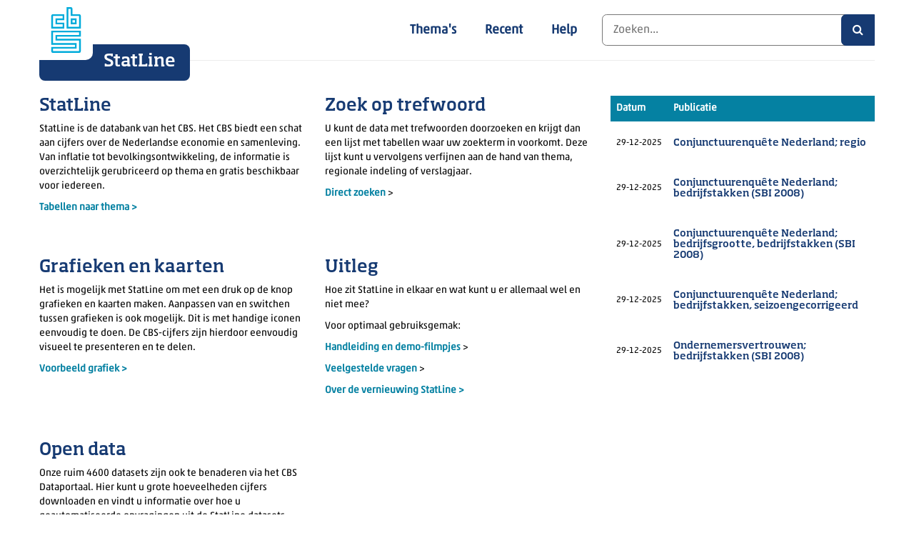

--- FILE ---
content_type: text/html; charset=utf-8
request_url: https://opendata.cbs.nl/
body_size: 9030
content:
<!DOCTYPE html>
<html lang="nl">
<head prefix="og: http://ogp.me/ns# fb: http://ogp.me/ns/fb# website: http://ogp.me/ns/website#">
    <base href="/" />
    <meta charset="utf-8" />
    <meta http-equiv="X-UA-Compatible" content="IE=edge" />

    <meta name="viewport" content="width=device-width, initial-scale=1.0, minimum-scale=1" />
    <meta property="og:image" content="/AngularWebApp/Content/image/cbs-logo-share.png" />

    <link rel="shortcut icon" href="/Content/favicon/favicon.ico" type="image/x-icon">
    <link rel="icon" type="image/png" sizes="64x64" href="/Content/favicon/favicon-64x64.png">
    <link rel="icon" type="image/png" sizes="32x32" href="/Content/favicon/favicon-32x32.png">
    <link rel="icon" type="image/png" sizes="16x16" href="/Content/favicon/favicon-16x16.png">
    <link rel="apple-touch-icon" sizes="180x180" href="/Content/favicon/favicon-180x180.png">
    <link rel="icon" sizes="192x192" href="/Content/favicon/favicon-192x192.png">
    <link rel="manifest" href="/manifest.json">

        <link href="https://maxcdn.bootstrapcdn.com/bootstrap/3.0.0/css/bootstrap.min.css" rel="stylesheet" integrity="sha384-dkTxiR4Mv8i0ubTj0fsgTCmhYmOtrc0o6rdrEO6hDZs9cAifak0Y2VVL2cecWHLQ" crossorigin="anonymous">
    <link href="/Content/site-css?v=8jopwcuZI3I6PKCfPYsp3au3MADWvpVtQVbccs4xVmk1" rel="stylesheet"/>

    <link href="/Content/css-ext?v=oS3QJwOnj1Mpi2MiknG706JGocH82red34JYd96AlDo1" rel="stylesheet"/>

    <!-- nv.d3 zit niet in de bundle omdat het ingebed moet worden in SVG -->
    <link href="/Content/nv.d3.css" rel="stylesheet" type="text/css" title="nv.d3" />
    <link href="/Content/graphs.css" rel="stylesheet" type="text/css" title="graphs" />
    <!-- Site-nvd3 zit niet in de bundle omdat het ingebed moet worden in SVG -->
    <link href="/Content/Site-nvd3.css" rel="stylesheet" type="text/css" />
    <title>CBS Statline</title>
    <script src="/Scripts/CatalogConfig.js"></script>
    <script src="/Scripts/Cbs.Settings.js"></script>
    <script>
        //base tag not for cordava
        var doHashBang = (location.hash === '#/') ? 'true' : 'false';
        if (doHashBang !== 'true') {
            document.write("<base href=\"/\" />");
        }
    </script>

<script>NS_CSM_td=335262695;NS_CSM_pd=275116665;NS_CSM_u="/clm10";NS_CSM_col="AAAAAAVcr2gyabCJD6WQLs92XnDVMXn0YLcYoXEaHjF+TjJvD8IsitZDcXgFSPMwL7FrsZ7XSGxc4eboptCHx2kpnJ6V";</script><script type="text/javascript">function sendTimingInfoInit(){setTimeout(sendTimingInfo,0)}function sendTimingInfo(){var wp=window.performance;if(wp){var c1,c2,t;c1=wp.timing;if(c1){var cm={};cm.ns=c1.navigationStart;if((t=c1.unloadEventStart)>0)cm.us=t;if((t=c1.unloadEventEnd)>0)cm.ue=t;if((t=c1.redirectStart)>0)cm.rs=t;if((t=c1.redirectEnd)>0)cm.re=t;cm.fs=c1.fetchStart;cm.dls=c1.domainLookupStart;cm.dle=c1.domainLookupEnd;cm.cs=c1.connectStart;cm.ce=c1.connectEnd;if((t=c1.secureConnectionStart)>0)cm.scs=t;cm.rqs=c1.requestStart;cm.rss=c1.responseStart;cm.rse=c1.responseEnd;cm.dl=c1.domLoading;cm.di=c1.domInteractive;cm.dcls=c1.domContentLoadedEventStart;cm.dcle=c1.domContentLoadedEventEnd;cm.dc=c1.domComplete;if((t=c1.loadEventStart)>0)cm.ls=t;if((t=c1.loadEventEnd)>0)cm.le=t;cm.tid=NS_CSM_td;cm.pid=NS_CSM_pd;cm.ac=NS_CSM_col;var xhttp=new XMLHttpRequest();if(xhttp){var JSON=JSON||{};JSON.stringify=JSON.stringify||function(ob){var t=typeof(ob);if(t!="object"||ob===null){if(t=="string")ob='"'+ob+'"';return String(ob);}else{var n,v,json=[],arr=(ob&&ob.constructor==Array);for(n in ob){v=ob[n];t=typeof(v);if(t=="string")v='"'+v+'"';else if(t=="object"&&v!==null)v=JSON.stringify(v);json.push((arr?"":'"'+n+'":')+String(v));}return(arr?"[":"{")+String(json)+(arr?"]":"}");}};xhttp.open("POST",NS_CSM_u,true);xhttp.send(JSON.stringify(cm));}}}}if(window.addEventListener)window.addEventListener("load",sendTimingInfoInit,false);else if(window.attachEvent)window.attachEvent("onload",sendTimingInfoInit);else window.onload=sendTimingInfoInit;</script></head>

<body ng-app="CbsApp" ng-class="{isInIframe: isInIframe}">
        <script type="text/javascript">
            (function (window, document, dataLayerName, id) {
                window[dataLayerName] = window[dataLayerName] || [], window[dataLayerName].push({ start: (new Date).getTime(), event: "stg.start" }); var scripts = document.getElementsByTagName('script')[0], tags = document.createElement('script');
                function stgCreateCookie(a, b, c) { var d = ""; if (c) { var e = new Date; e.setTime(e.getTime() + 24 * c * 60 * 60 * 1e3), d = "; expires=" + e.toUTCString() } document.cookie = a + "=" + b + d + "; path=/" }
                var isStgDebug = (window.location.href.match("stg_debug") || document.cookie.match("stg_debug")) && !window.location.href.match("stg_disable_debug"); stgCreateCookie("stg_debug", isStgDebug ? 1 : "", isStgDebug ? 14 : -1);
                var qP = []; dataLayerName !== "dataLayer" && qP.push("data_layer_name=" + dataLayerName), isStgDebug && qP.push("stg_debug"); var qPString = qP.length > 0 ? ("?" + qP.join("&")) : "";
                tags.async = !0, tags.src = "https://cbs.containers.piwik.pro/" + id + ".js" + qPString, scripts.parentNode.insertBefore(tags, scripts);
                !function (a, n, i) { a[n] = a[n] || {}; for (var c = 0; c < i.length; c++)!function (i) { a[n][i] = a[n][i] || {}, a[n][i].api = a[n][i].api || function () { var a = [].slice.call(arguments, 0); "string" == typeof a[0] && window[dataLayerName].push({ event: n + "." + i + ":" + a[0], parameters: [].slice.call(arguments, 1) }) } }(i[c]) }(window, "ppms", ["tm", "cm"]);
            })(window, document, 'dataLayer', '502f4470-5816-4245-a2c3-5497d44ffbe1');
        </script>

    
<header ui-view name="header" class="header" ng-if="!isInIframe"></header>


<main ui-view name="main" class="main"></main>


<footer ui-view name="footer" class="footer" ng-if="!isInIframe"></footer>

        <script src="https://cdnjs.cloudflare.com/ajax/libs/jquery/3.5.1/jquery.min.js" integrity="sha512-bLT0Qm9VnAYZDflyKcBaQ2gg0hSYNQrJ8RilYldYQ1FxQYoCLtUjuuRuZo+fjqhx/qtq/1itJ0C2ejDxltZVFg==" crossorigin="anonymous"></script>
        <script src="https://cdnjs.cloudflare.com/ajax/libs/jqueryui/1.11.4/jquery-ui.min.js" integrity="sha256-xNjb53/rY+WmG+4L6tTl9m6PpqknWZvRt0rO1SRnJzw=" crossorigin="anonymous"></script>
<script src="/bundles/jquery-addon?v=D7M3Mj2hmdORYR3TXb52ccx5TLchwL2ac3DNVCHI4rU1"></script>
        <script src="https://maxcdn.bootstrapcdn.com/bootstrap/3.0.0/js/bootstrap.min.js" integrity="sha384-Zzs5x1/YUvlxpCu06c197tRCubLCMA7pCoHbZeoZuz/oEgYD6NVmvLzDSKYBoc3J" crossorigin="anonymous"></script>
        <script src="https://cdnjs.cloudflare.com/ajax/libs/bootbox.js/4.4.0/bootbox.min.js" integrity="sha256-4F7e4JsAJyLUdpP7Q8Sah866jCOhv72zU5E8lIRER4w=" crossorigin="anonymous"></script>
        <script src="https://cdnjs.cloudflare.com/ajax/libs/angular.js/1.4.7/angular.min.js" integrity="sha256-6Yu7R8io0sEFNtrtytY3qQsLnaweva/4m25Zq5z1XU8=" crossorigin="anonymous"></script>
        <script src="https://cdnjs.cloudflare.com/ajax/libs/angular.js/1.4.7/angular-sanitize.min.js" integrity="sha256-AErGKuSfs/cd2ygqsgrNyFrcHC7+l05qQc5OGo9bolM=" crossorigin="anonymous"></script>
        <script src="https://cdnjs.cloudflare.com/ajax/libs/angular.js/1.4.7/i18n/angular-locale_nl.js" integrity="sha256-Hk+TzgxlLK5No1QWyuravy94Mpt1b+j7vJg13ALqTw8=" crossorigin="anonymous"></script>
        <script src="https://cdnjs.cloudflare.com/ajax/libs/angular.js/1.4.7/angular-mocks.js" integrity="sha256-QxPLbikkLFq+DLWCoR9E8m6v/su0nOZltbfhj9pLjAA=" crossorigin="anonymous"></script>
<script src="/bundles/angular-modules?v=utF7gDeJumOduVUCeSQKhopIFn3UAaLKe11FMzhZGrw1"></script>
        <script src="https://cdnjs.cloudflare.com/ajax/libs/lodash.js/4.17.20/lodash.min.js" integrity="sha512-90vH1Z83AJY9DmlWa8WkjkV79yfS2n2Oxhsi2dZbIv0nC4E6m5AbH8Nh156kkM7JePmqD6tcZsfad1ueoaovww==" crossorigin="anonymous"></script>
        <script src="https://cdnjs.cloudflare.com/ajax/libs/modernizr/2.8.3/modernizr.min.js" integrity="sha256-0rguYS0qgS6L4qVzANq4kjxPLtvnp5nn2nB5G1lWRv4=" crossorigin="anonymous"></script>
        <script src="https://cdnjs.cloudflare.com/ajax/libs/d3/3.5.9/d3.min.js" integrity="sha256-hEd2WKiMAp4m8e058Ypeoalf3aMLIrBytYIkdM225a4=" crossorigin="anonymous"></script>
        <script src="/Scripts/misc/geojson-rewind@0.3.1.js"></script>
        <script src="/Scripts/d3/nv.d3.min.js"></script>
    <script src="/bundles/misc?v=xI6STGtUg2HDLljmAwLiwVYBWoDmtLBpc_P5d6lmrh41"></script>

    <script src="/bundles/react?v=TdYVwXdfiMkkmMvVTYtEp8lDmW448anPbsdth5MSXaw1"></script>

    <script src="/Scripts/styled-components/styled-components.min.js"></script>
    
        <script>
            settings.hasInternetAccess = true;
        </script>
    <script src="/bundles/cbsapp?v=PkIot414hz0Cl06970u2bx_VNzoOjqMC2j8VNj2BcA01"></script>

</body>
</html>


--- FILE ---
content_type: text/html
request_url: https://opendata.cbs.nl/app/shared/header/header.html
body_size: 431
content:
<headerDirective headerproperties="data" search="search"></headerDirective>

--- FILE ---
content_type: text/html
request_url: https://opendata.cbs.nl/app/shared/footer/footer.html
body_size: 415
content:
<footerDirective footerproperties="data"></footerDirective>

--- FILE ---
content_type: text/html
request_url: https://opendata.cbs.nl/app/components/home/home.html
body_size: 101
content:
<div class="content home" ng-if="!isInIframe">
    <homecontent></homecontent>
</div>

--- FILE ---
content_type: text/html
request_url: https://opendata.cbs.nl/app/components/home/homecontent.html
body_size: 2105
content:
<div ng-switch="hasContentItems().toString()">

    <div class="articles box" style={{getStyleMSRows()}} ng-switch-when="true">
        <div ng-repeat="contentItem in contentItems" ng-class=getScafoldingSize(contentItem.Index)>
            <div ng-if="contentItem.Index === 0">
                <img ng-src={{contentItem.Image}} alt={{contentItem.ImageAlt}} />
                <div class="article-content">
                    <h2 ng-bind-html=contentItem.Title></h2>
                    <div class="article-body" ng-bind-html=contentItem.Body></div>
                </div>
            </div>
            
            <div ng-if="contentItem.Index > 0">
                <h2 ng-bind-html=contentItem.Title></h2>
                <div class="article-body" ng-bind-html=contentItem.Body></div>
            </div>
        </div>

        <div class="recent-items">
            <table >
                <thead>
                    <tr>
                        <th id="date_hdr" scope="col">{{ 'dictionary.Date' | translate }}</th>
                        <th id="publication_hdr" scope="col">{{ 'dictionary.Publication' | translate }}</th>
                    </tr>
                </thead>

                <tbody>
                    <tr scope="row" ng-repeat="table in recentTables" ng-click="gotoDataSet($event, table)">
                        <td headers="date_hdr" class="table-date">{{table.Modified | date: "dd-MM-yyyy"}}</td>
                        <td headers="publication_hdr" class="table-subject">
                            <h4>{{table.Title}}</h4>
                        </td>
                    </tr>
                </tbody>
            </table>
        </div>
    </div>

    <div class="empty-home" ng-switch-when="false">
        <div id="content-home" class="box" ng-style="{'background-image': '{{backgroundUrl()}}'}">
            <div class="short-explanation" id="short-explanation-home" tabindex="-1" ng-bind-html="korteUitleg()"></div>
        </div>
    </div>

    <div ng-switch-default>

    </div>
</div>


--- FILE ---
content_type: text/css; charset=utf-8
request_url: https://opendata.cbs.nl/Content/site-css?v=8jopwcuZI3I6PKCfPYsp3au3MADWvpVtQVbccs4xVmk1
body_size: 61461
content:
@font-face{font-family:"Soho W01";src:url("../fonts/soho.eot?iefix");src:url("../fonts/soho.eot") format("eot"),url("../fonts/soho.woff") format("woff"),url("../fonts/soho.ttf") format("truetype"),url("../fonts/soho.svg") format("svg");font-weight:bold;font-style:normal}@font-face{font-family:"Akko Regular W01";src:url("../fonts/akko-regular.eot?iefix");src:url("../fonts/akko-regular.eot") format("eot"),url("../fonts/akko-regular.woff") format("woff"),url("../fonts/akko-regular.ttf") format("truetype"),url("../fonts/akko-regular.svg") format("svg");font-weight:normal;font-style:normal}@font-face{font-family:'Glyphter';src:url('../fonts/Glyphter.eot');src:url('../fonts/Glyphter.woff2') format('woff2'),url('../fonts/Glyphter.woff') format('woff'),url('../fonts/Glyphter.ttf') format('truetype'),url('../fonts/Glyphter.svg#Glyphter') format('svg'),url('../fonts/Glyphter.eot?#iefix') format('embedded-opentype');font-weight:normal;font-style:normal}body.modal-open,.modal-open .navbar-fixed-top,.modal-open .navbar-fixed-bottom{margin-right:auto}body{display:-ms-grid;display:grid;-ms-grid-rows:auto 1fr auto;grid-template-rows:auto 1fr auto;-ms-grid-columns:1fr;min-height:100vh;font-family:"Akko Regular W01",Helvetica,Arial,sans-serif;font-size:14px;font-weight:normal;color:#000}body.container{padding-left:16px;padding-right:16px}body,textarea,select{font-family:"Akko Regular W01",Helvetica,Arial,sans-serif;font-size:14px;font-weight:normal;color:#000}h1,h2,h3,h4,h5,h6{text-rendering:optimizelegibility}h1{font-family:"Akko Regular W01",Helvetica,Arial,sans-serif;font-size:30px;font-weight:700;color:#163a72}h2{font-family:"Soho W01",Arial,sans-serif;font-size:24px;font-weight:700;color:#163a72}h3{font-family:"Akko Regular W01",Helvetica,Arial,sans-serif;font-size:14px;font-weight:700;color:#163a72}h4{font-family:"Soho W01",Arial,sans-serif;font-size:14px;font-weight:normal;color:#163a72}h5{font-family:"Akko Regular W01",Helvetica,Arial,sans-serif;font-size:14px;font-weight:normal;color:#163a72}h6{font-family:"Soho W01",Arial,sans-serif;font-size:14px;font-weight:normal;color:#777}a{font-family:"Akko Regular W01",Helvetica,Arial,sans-serif;font-size:14px;font-weight:700;color:#163a72;text-decoration:none}a:hover,a:focus{color:#163a72;text-decoration:underline}a:visited{color:#163a72}li pre{white-space:pre-wrap}.label{font-weight:normal}#wrapper{min-height:100%;height:auto}.fa{font-size:10pt}:focus{outline:none}.dropdown-menu>li>a,button.btn{font-size:12px}[ng\:cloak],[ng-cloak],[data-ng-cloak],[x-ng-cloak],.ng-cloak,.x-ng-cloak{display:none!important}@media(max-width:767px){button.dropdown-toggle,.btn-graphcontrols .btn{margin-left:15px}}main{-ms-grid-row:2;-ms-grid-column:1;display:grid;max-width:100vw}@media(-ms-high-contrast:active),(-ms-high-contrast:none){main{min-height:400px}}main .box{width:100%;margin:0 auto}@media(min-width:768px){main .box{justify-content:center;grid-template-columns:repeat(auto-fit,minmax(100px,750px));max-width:750px}}@media(min-width:992px){main .box{grid-template-columns:repeat(auto-fit,minmax(100px,970px));max-width:970px}}@media(min-width:1200px){main .box{grid-template-columns:repeat(auto-fit,minmax(100px,1170px));max-width:1170px}}main .box-fullwidth{width:100%}main .title{margin-top:43px;font-size:20px}main .subtitle-wrap{display:-ms-grid;display:grid;-ms-grid-columns:1fr;grid-template-columns:1fr;width:100%}@media(min-width:768px){main .subtitle-wrap{-ms-grid-columns:2fr 1fr;grid-template-columns:auto 1fr}}main .subtitle-wrap .subtitle-container{-ms-grid-column:1;padding:0 20px}@media(min-width:768px){main .subtitle-wrap .subtitle-container{min-width:255px;padding:0}}main .subtitle-wrap .subtitle-nav{-ms-grid-column:1}@media(min-width:768px){main .subtitle-wrap .subtitle-nav{-ms-grid-column:2;min-width:255px}}main .table-wrap{display:-ms-grid;display:grid;-ms-grid-columns:1fr;grid-template-columns:1fr;width:100%;padding:0 15px}@media(min-width:768px){main .table-wrap{-ms-grid-columns:auto 3fr;grid-template-columns:auto 3fr;padding:0}}main .table-wrap .sidebar-mobile-container{-ms-grid-column:1;grid-column:1}@media(min-width:768px){main .table-wrap .sidebar-mobile-container .sidebar{min-width:200px;margin-right:15px}}@media(min-width:992px){main .table-wrap .sidebar-mobile-container .sidebar{min-width:250px}}@media(min-width:1200px){main .table-wrap .sidebar-mobile-container .sidebar{min-width:300px}}main .table-wrap .maincontent{-ms-grid-column:2;overflow:auto}@media(min-width:768px){main .table-wrap .maincontent{-ms-grid-column:2;grid-column:2}}.isInIframe{margin-left:-15px}.isInIframe #main-wrapper{margin-top:0;min-height:100vh}#main-wrapper{padding:0}#main-wrapper #main{margin:0}.maincontent.tableview{max-width:100vw;padding-top:12px}.maincontent .btn-maingroup{margin-top:-47px}.modal-backdrop.in{opacity:.2}.modal-dialog{left:auto;right:0}.home{position:relative;min-height:100%}.home .articles{display:-ms-grid;display:grid;-ms-grid-rows:auto 1fr 1fr;-ms-grid-columns:1fr 30px 1fr;grid-template-columns:1fr}@media(min-width:768px){.home .articles{grid-template-columns:1fr 1fr;grid-gap:30px}}.home .articles .article:nth-child(even){-ms-grid-column:1}.home .articles .article:nth-child(odd){-ms-grid-column:3}.home .articles .article:nth-child(2),.home .articles .article:nth-child(3){-ms-grid-row:2}.home .articles .article:nth-child(4),.home .articles .article:nth-child(5){-ms-grid-row:3}.home .articles .article:nth-child(6),.home .articles .article:nth-child(7){-ms-grid-row:4}.home .articles .article:nth-child(8),.home .articles .article:nth-child(9){-ms-grid-row:5}.home .articles .article-fullwidth{-ms-grid-row:1;-ms-grid-column:1;-ms-grid-column-span:3}@media(min-width:768px){.home .articles .article-fullwidth{grid-column:span 2}}.home .articles .article-fullwidth img{width:100%}.home .articles p{color:#000}.home .articles .media-body{padding:0 20px 20px}@media(min-width:768px){.home .articles .media-body{padding:0}}.home .empty-home{position:absolute;top:0;bottom:0;width:100%}#content-home{background-size:cover;background-position:center;height:100%}#content-home .short-explanation{position:absolute;background-color:#fff;opacity:.8;width:75%;padding:20px 13px 20px 32px;border-radius:0 5px 5px 0;margin:190px 0 100px 15px;box-sizing:content-box;color:#000}@media(min-width:768px){#content-home .short-explanation{width:60%}}@media(min-width:768px){#content-home .short-explanation{width:40%}}@media(min-width:1200px){#content-home .short-explanation{width:25%}}#content-home .short-explanation .isInIframe #content-home{margin-top:0;min-height:100vh}#content-home .short-explanation .media .media-body .media-body-content p{margin-left:0;margin-bottom:0}#content-home .short-explanation .media .media-body a{margin-bottom:20px;margin-left:0;cursor:pointer}#content-home .short-explanation .cbs-mediaItem{margin-bottom:20px;background-color:#fff}@media(min-width:768px){#content-home .short-explanation #homeContentContainer .row:first-child .media .media-body{font-size:18px;line-height:26px}#content-home .short-explanation #homeContentContainer .row:first-child .media .media-body h1{font-size:40px;margin-top:20px;margin-bottom:18px}#content-home .short-explanation #homeContentContainer .row:first-child .media .media-body a{font-size:18px;line-height:26px}}@media(max-width:767px){#content-home .short-explanation .media .media-body{font-family:"Akko Regular W01",Helvetica,Arial,sans-serif;font-size:14px;line-height:20px;color:#000;padding-right:40px;padding-left:40px}#content-home .short-explanation .media .media-body h1{font-size:21px;line-height:26px;margin-top:30px;margin-bottom:20px}#content-home .short-explanation .media .media-body .media-body-content p{margin-left:0}#content-home .short-explanation .media .media-body a{margin-left:0;font-weight:bold;text-decoration:none;color:#0581a2;cursor:pointer}#content-home .short-explanation .row.no-gutter-left [class*='col-']{padding-left:0;padding-right:0}}.home{position:relative;min-height:100%}.home .articles{display:-ms-grid;display:grid;-ms-grid-rows:auto 1fr 1fr;-ms-grid-columns:1fr 30px 1fr 30px 1fr;grid-template-columns:1fr;padding:0 0 50px}@media(min-width:768px){.home .articles{grid-template-columns:1fr 1fr 1fr;grid-gap:30px;padding:0}}.home .articles p{color:#000}.home .articles .banner-article{-ms-grid-row:1;-ms-grid-column:1;-ms-grid-column-span:5;position:relative;max-height:375px;overflow:hidden;display:flex}@media(min-width:768px){.home .articles .banner-article{grid-column:span 3}}.home .articles .banner-article>div{display:flex}.home .articles .banner-article img{width:100%;align-self:center}.home .articles .banner-article .article-content{position:absolute;right:15px;bottom:15px;left:15px;background-color:rgba(255,255,255,.7);padding:10px 15px;text-align:center}@media(min-width:768px){.home .articles .banner-article .article-content{display:table;right:50px;bottom:50px;left:auto;padding:20px 35px;text-align:left}}.home .articles .banner-article h2,.home .articles .banner-article .article-body{display:inline-block;margin:0;padding:0}.home .articles .banner-article h2>a,.home .articles .banner-article .article-body>a{position:relative;display:inline-block;padding:8px 45px 8px 15px;background-color:#0581a2;color:#fff;font-size:16px;font-weight:500;border-radius:7px}.home .articles .banner-article h2>a:after,.home .articles .banner-article .article-body>a:after{position:absolute;top:21%;right:15px;content:">";font-weight:bold}.home .articles .banner-article h2>a:hover,.home .articles .banner-article .article-body>a:hover{background-color:#00a1cd;color:#fff;text-decoration:none}.home .articles .banner-article h2{display:block;margin-bottom:10px}@media(min-width:768px){.home .articles .banner-article h2{display:table-cell;vertical-align:middle;padding-right:100px;margin-bottom:0}}.home .articles .banner-article p{margin:0}.home .articles .banner-article p:first-child{display:none}.home .articles .banner-article p:last-child{padding-right:15px;background-color:#0581a2;color:#fff;font-weight:bold;border-radius:7px}.home .articles .banner-article p:last-child:hover{background-color:#00a1cd;color:#fff}.home .articles .banner-article p:last-child a{display:inline-block;padding:8px 15px;color:#fff;font-size:16px;font-weight:500}.home .articles .banner-article p:last-child a:hover{text-decoration:none}.home .articles .text-article{padding:0 15px}@media(min-width:768px){.home .articles .text-article{padding:0}}.home .articles .text-article:nth-child(2){-ms-grid-row:2;-ms-grid-column:1}.home .articles .text-article:nth-child(3){-ms-grid-row:2;-ms-grid-column:3}.home .articles .text-article:nth-child(4){-ms-grid-row:3;-ms-grid-column:1}.home .articles .text-article:nth-child(5){-ms-grid-row:3;-ms-grid-column:3}.home .articles .text-article:nth-child(6){-ms-grid-row:4;-ms-grid-column:1}.home .articles .text-article:nth-child(7){-ms-grid-row:4;-ms-grid-column:3}.home .articles .text-article:nth-child(8){-ms-grid-row:5;-ms-grid-column:1}.home .articles .text-article:nth-child(9){-ms-grid-row:5;-ms-grid-column:3}.home .articles .text-article a{color:#0581a2;font-weight:700}.home .articles .text-article a:hover{color:#00a1cd}.home .articles .recent-items{-ms-grid-row:2;-ms-grid-column:5;-ms-grid-row-span:2;display:none;padding-top:14px}@media(min-width:768px){.home .articles .recent-items{display:block;grid-row-start:2;grid-row-end:span 3;grid-column-start:3}}.home .articles .recent-items table{width:100%;border-collapse:separate;border-spacing:0 5px}.home .articles .recent-items table thead{background-color:#0581a2;color:#fff}.home .articles .recent-items table thead th{padding:8px}.home .articles .recent-items table td{padding:8px;cursor:pointer}.home .articles .recent-items table td.table-date{font-size:12px;white-space:nowrap}.home .articles .recent-items table td.table-subject{font-size:14px}#main div.themaslist{padding-top:35px}#main div.recentlist{padding-top:35px}#main div.recentlist table{min-width:100%;font-family:"Akko Regular W01",Helvetica,Arial,sans-serif}#main div.recentlist table thead tr th{color:#fff;background:#163a72;padding:8px}#main div.recentlist table tbody tr{line-height:20px;cursor:pointer}#main div.recentlist table tbody tr td{padding:8px;vertical-align:top}#main div.recentlist table tbody tr td:first-child,#main div.recentlist table tbody tr td:last-child{white-space:nowrap}#main div.recentlist table tbody tr td h4{margin-top:0}#main div.recentlist table tbody tr td p{margin-bottom:10px}#main div.recentlist table tbody tr:hover td h4{text-decoration:underline}#main div.help{padding-top:40px}#appmenu{max-height:none}#appmenu div.featuredlist{clear:both}#appmenu div.themaslist{clear:both}#appmenu div.themaslist div.title{background-color:#fff;padding:10px 10px 0 10px;font-weight:bold}.topnav{background-color:#fff}ul.fancytree-container{font-family:arial,helvetica;font-size:10pt;white-space:normal;padding:3px;margin:0;background-color:#fff;overflow:auto;min-height:0;position:relative}#tabletree{clear:both;margin-bottom:10px;padding:0 10px 10px 6px;background-color:#fff}#tabletree li{padding:8px 0 8px 8px;position:relative;background-color:#fff;color:#000;font-size:12px;line-height:14px;border:0 none;cursor:pointer}@media(max-width:767px){#main div.themaslist{padding-top:0;padding-left:0}#main div.help{padding-top:0}#main div.recentlist{padding-top:0}#main div.recentlist table{font-size:12px}}#ts_modal .modal-header{cursor:move}#ts_modal .modal-body{padding:1px}#ts_modal .modal-footer{cursor:move;margin-top:0;padding:0 0 15px 0}#ts_modal div.tree li span.unit{color:#777;cursor:pointer;display:inline-block;position:absolute;font-size:10px;top:auto;left:auto;right:0;width:auto;border:1px solid #777;background-color:#fff;padding:0 5px;border-radius:10px;text-align:right;white-space:nowrap;margin-right:7px}#ts_modal span.fancytree-expander{margin-right:7px}#ts_modal h4{opacity:1;color:#163a72}#ts_modal h5{color:red}#ts_modal ul li{padding:0;cursor:pointer}#ts_modal ul liselected{background-color:#ececec}#ts_modal ul li.fancytree-hide{display:none}#ts_modal ul li span.fancytree-node{padding:8px 0 8px 8px;font-weight:normal}#ts_modal ul li span.fancytree-node:hover{background-color:#ececec}#ts_modal ul li span.fancytree-folder span.fancytree-title{font-weight:bold}#ts_modal #treeFilterText{border:1px solid #777;height:30px;padding:2px 4px 2px 4px}#ts_modal #treeFilterText::-ms-clear{display:none}#ts_modal .tree.multiselect ul li span.fancytree-checkbox{margin-top:.5em;cursor:pointer}#ts_modal .singleselect ul li span.fancytree-node:before{font-family:FontAwesome;content:"";color:transparent}#ts_modal .singleselect ul li span.fancytree-selected:before{content:"";font-family:FontAwesome;font-size:12px;color:#0581a2}#ts_modal .apply{margin-right:10px}#ts_modal .tree-selection{margin-bottom:10px}#ts_modal .all-selected.tree-body{display:none}#ts_modal .close{opacity:1;color:#00a1cd;font-size:18px;border:1px solid;width:30px;height:30px}#ts_modal .close:hover{background-color:#00a1cd;color:#fff}#ts_modal .close.disabled{color:#777}.noselect{-webkit-touch-callout:none;-webkit-user-select:none;-khtml-user-select:none;-moz-user-select:none;-ms-user-select:none;user-select:none}h6.noselect{margin-left:7px;font-family:Helvetica,Arial,sans-serif;font-size:12px}.sidebar{position:relative;margin:0;padding:10px 30px 0 30px;background-color:#ececec;font-family:Arial,sans-serif;font-size:12px;font:inherit;line-height:1}.sidebar .dropzone{border:2px solid #777;border-radius:5px}.sidebar .dropzone.drop-hover:not(.drag-source),.sidebar .dropzone.ui-state-highlight:not(.drag-source){border-color:#163a72;border-style:dashed}.sidebar .dropzone.ui-state-highlight.disabled,.sidebar .dropzone.dropzone.disabled{border-color:transparent;background-color:none}.sidebar .dropzone:not(.drop-hover) .list-group-item:hover{background-color:#fff}.sidebar .list-group-item .dropdown-menu{width:540px;margin-left:7px}.sidebar .list-group-item .dropdown-menu .glyphicon.glyphicon-ok{color:#163a72}.sidebar .list-group-item .dropdown-toggle h6 div.topicgroup{margin-left:12px;margin-top:4px}.sidebar .list-group-item .dropdown-toggle h6>div.topicgroup{margin-left:0}.sidebar .list-group-item:last-child{border-bottom:none}.sidebar .list-group-item.drop-hover{background-color:transparent;border-color:transparent}.sidebar .list-group-item-legend h6::before{content:"";background-color:#fff;width:10px;height:10px;display:inline-block;margin-right:3px;border-radius:3px}.sidebar .list-group-item-legend .map h6::before{display:none}.sidebar .list-group-item-legend .dropdown-menu.dropdown-menu-topics{width:540px}.sidebar .list-group-item-legend .dropdown-toggle h6 div.topicgroup{margin-left:12px;margin-top:4px}.sidebar .list-group-item-legend .dropdown-toggle h6>div.topicgroup{margin-left:14px;margin-top:-14px}.sidebar .list-group-item-legend .dropdown-toggle h6:nth-of-type(1)::before{background-color:#e94c0a}.sidebar .list-group-item-legend .dropdown-toggle h6:nth-of-type(2)::before{background-color:#fc0}.sidebar .list-group-item-legend .dropdown-toggle h6:nth-of-type(3)::before{background-color:#af0e80}.sidebar .list-group-item-legend .dropdown-toggle h6:nth-of-type(4)::before{background-color:#f39200}.sidebar .list-group-item-legend .dropdown-toggle h6:nth-of-type(5)::before{background-color:#53a31d}.sidebar .list-group-item-legend .dropdown-toggle h6:nth-of-type(6)::before{background-color:#afcd05}.sidebar .list-group-item-legend .dropdown-toggle h6:nth-of-type(7)::before{background-color:#163a72}.sidebar .list-group-item-legend .dropdown-toggle h6:nth-of-type(8)::before{background-color:#00a1cd}.sidebar .list-group-item-legend.Legend3 .dropdown-toggle h6:nth-of-type(1)::before{background-color:#d06519}.sidebar .list-group-item-legend.Legend3 .dropdown-toggle h6:nth-of-type(2)::before{background-color:#3d95d4}.sidebar .list-group-item-legend.Legend3 .dropdown-toggle h6:nth-of-type(3)::before{background-color:#85bc22}.sidebar .list-group-item-legend.Legend3.TimeInLegend .dropdown-toggle h6::before{background-color:#3d95d4}.sidebar .dropdown-toggle{cursor:pointer}.sidebar .fa.fa-edit{margin-right:15px;padding-top:8px}.sidebar .dropdown-menu{top:0;left:325px;position:absolute;bottom:0}.sidebar .dropdown-menu>.container.list-group-item{color:#000;font-weight:bold;border:0;padding:4px 15px}.sidebar .dropdown-menu .list-group-wrapper{position:absolute;top:85px;bottom:0;left:8px;right:8px;z-index:999}.sidebar .dropdown-menu .list-group-wrapper>ul{height:100%;overflow-y:auto;padding:0 10px 0 10px}.sidebar .dropdown-menu .list-group-wrapper>ul.indeling{padding:0 10px 0 10px}.sidebar .dropdown-menu .list-group-wrapper>ul li.list-group-item-topicgroup{padding-bottom:0}.sidebar .dropdown-menu .list-group-wrapper>ul>li{padding:8px 8px 8px 0;position:relative;background-color:#fff;color:#000;font-size:12px;line-height:14px;border:0;cursor:pointer}.sidebar .dropdown-menu .list-group-wrapper>ul>li .indelingen-title{padding:10px 0 9px 0;cursor:default;display:block}.sidebar .dropdown-menu .list-group-wrapper>ul>li ul li{padding-right:0}.sidebar .dropdown-menu .badge{font-size:75%;border:1px solid #777;color:#777;background-color:transparent}.sidebar .indelingen-container .list-group-item{border-bottom:1px solid #777;border-bottom-left-radius:0;border-bottom-right-radius:0}.sidebar .indelingen-container .dropdown-menu .list-group-wrapper{position:static}.sidebar .list-group-item-dropdown{background-color:transparent;font-size:12px;font-weight:bold;color:#777;margin:0;padding:0;border:0;vertical-align:baseline;padding-top:8px;border-bottom:1px solid #777;margin-left:7px;margin-right:6px;margin-top:4px}.sidebar .list-group-item-dropdown div.container div.title{font-size:12px;font-weight:bold;color:#777;margin-top:0;margin-left:7px}.sidebar .list-group-item-dropdown div.container div.title:after{content:"";color:#777;font-family:FontAwesome;font-weight:normal;font-size:18pt;position:relative;top:0;right:0;float:right}.sidebar .list-group-item-dropdown.open{position:static!important;background-color:#fff;margin-left:7px}.sidebar .list-group-item-dropdown.open div.container span.panel-title{font-size:18px;left:16px;top:16px;position:absolute}.sidebar .list-group-item-dropdown.open div.container div.title{color:#000}.sidebar .list-group-item-dropdown.open div.container div.title :after{content:"";color:#000;background-color:#fff;font-family:FontAwesome;font-weight:normal;font-size:18pt;position:relative;top:0;right:0;float:right}.sidebar .top-bar-button{cursor:pointer;font-size:18px;margin-left:12px;border:1px solid #00a1cd;height:30px;width:30px;text-align:center;line-height:30px;color:#00a1cd}.sidebar .top-bar-button:hover{color:#fff;background-color:#00a1cd;border-color:#00a1cd}.sidebar .top-bar-button.disabled{color:#777}.sidebar .top-bar-button.disabled:hover{background-color:#fff;cursor:not-allowed}.sidebar .close-button{cursor:pointer;font-size:18px;right:16px;top:16px;position:absolute}.sidebar input.form-inline{border:1px solid #777;height:30px;padding:2px 4px 2px 4px}.sidebar input.form-inline::-ms-clear{display:none}.sidebar div.tree li span.fancytree-node{padding:8px 0 8px 8px;background-color:#fff;cursor:pointer;font-weight:normal}.sidebar div.tree li span.fancytree-node:hover{background-color:#ececec}.sidebar div.tree li span.fancytree-selected{background-color:#ececec}.sidebar div.tree li span.grayedout{color:#777}.sidebar div.tree li .unit{color:#777;cursor:pointer;display:inline-block;position:absolute;font-size:10px;top:auto;left:auto;right:5px;width:auto;border:1px solid #777;background-color:#fff;padding:0 5px;border-radius:10px;text-align:right;white-space:nowrap}.sidebar div.tree.singleselect li span.fancytree-node:before{font-family:FontAwesome;content:"";color:rgba(0,0,0,0);font-size:12px}.sidebar div.tree.singleselect li span.fancytree-selected:before{font-family:FontAwesome;content:"";color:#0581a2;font-size:12px}.sidebar ul li span.fancytree-folder span.fancytree-title{font-weight:bold}.sidebar ul li.fancytree-hide{display:none}.sidebar .fancytree-expander{margin-right:5px}.sidebar .start-end-container{padding:10px 10px 10px 10px;font-size:12px}.sidebar select::-ms-expand{width:12px;border:none;background:#fff}.sidebar select.btn{text-align:left;width:100%;font-size:12px;margin-bottom:10px;border:1px solid #e5e5e5}#showAllCategories{cursor:pointer}.subtitle-wrap{margin:0;padding:0}.subtitle-container{width:auto}.subtitle{margin:25px 0 0 0;padding:12px 0;color:#000;font-family:"Akko Regular W01",Helvetica,Arial,sans-serif;font-size:16px;cursor:default}.subtitle-nav{margin-top:32px;padding-right:0}.modifiedDate{padding:6px 0;background-color:#fff;color:#000;font-size:12px;border:1px solid #ececec;border-left:none;border-right:none;width:auto;display:block;margin:0;height:26px;font-family:"Akko Regular W01",Helvetica,Arial,sans-serif}.selection-errormessage,.unit-errormessage{font-size:14px;padding:5px 0 0 16px;color:red;font-weight:normal}div.tree-container{position:absolute;top:0;bottom:0;left:8px;right:8px;z-index:999;background-color:#fff;overflow-x:hidden;overflow-y:auto}.switch{text-align:center}.switch .btn-Switch{width:28px;height:28px;position:relative;margin-top:8px;margin-bottom:8px;background-image:url("../Content/pijlen-zwart.png");background-repeat:no-repeat;background-position:center center;background-size:18px 10px;background-color:#e5e5e5;-webkit-border-radius:5px;-moz-border-radius:5px;-ms-border-radius:5px;-o-border-radius:5px;border-radius:5px;cursor:pointer;visibility:hidden}@media(max-width:767px){.sidebar{height:auto}.sidebar .dropdown-menu{left:0;width:95%}.sidebar .tree.multiselect span.fancytree-title{width:85%}.sidebar .list-group-item .dropdown-menu{width:95%}.sidebar .list-group-item-legend .dropdown-menu.dropdown-menu-topics,.sidebar .list-group-item-legend .dropdown-menu.dropdown-menu-perioden{width:95%}.subtitle{margin-top:16px}.modifiedDate{padding:6px 0;background-color:#fff;color:#000;font-size:12px;border:1px solid #ececec;border-left:none;border-right:none;margin:0;width:auto;display:block}.subtitle-wrap .alert{padding-left:20px}.subtitle-nav{margin-top:12px;padding-left:15px;padding-right:15px}.btn-graphcontrols{display:inline-block}}@media(max-width:992px){.subtitle-nav{margin-bottom:15px}}@media(min-width:992px){.subtitle{border-radius:0 8px 8px 0;width:auto}.modifiedDate{padding:6px 0;background-color:#fff;color:#000;font-size:12px;border:1px solid #ececec;border-left:none;border-right:none;width:auto;display:inline-block;margin:0}.subtitle-nav{float:right;text-align:right}.sidebar-mobile-toggle{display:none}}@media(max-width:767px){.subtitle{background-color:#ececec;color:#163a72}.sidebar-mobile-container{position:absolute;height:0}.sidebar-mobile-container.is-active{position:fixed;z-index:1;height:auto;top:0;left:0;right:0;bottom:0;background-color:rgba(0,0,0,.8);overflow:scroll}.sidebar-mobile-toggle{display:inline-block;position:absolute;top:-75px;margin-left:10px;height:40px;line-height:40px;padding:0 10px;border-radius:5px;color:#000;border:1px solid #000}.sidebar-mobile-toggle.is-active{position:relative;top:0;color:#fff;background-color:#0581a2;margin:10px 0}.sidebar-mobile{visibility:hidden;opacity:0;-moz-transition:.3s ease-in-out;-o-transition:.3s ease-in-out;-webkit-transition:.3s ease-in-out;transition:.3s ease-in-out;-moz-transform:translate(-100%);-ms-transform:translate(-100%);-o-transform:translate(-100%);-webkit-transform:translate(-100%);transform:translate(-100%)}.sidebar-mobile.is-active{visibility:visible;opacity:1;-moz-transform:translate(0);-ms-transform:translate(0);-o-transform:translate(0);-webkit-transform:translate(0);transform:translate(0)}}.search{display:-ms-grid;display:grid;-ms-grid-rows:auto auto;-ms-grid-columns:1fr 15px 2fr;grid-template-columns:1fr;padding-top:15px}@media(min-width:768px){.search{grid-template-rows:auto auto;grid-template-columns:1fr 2fr;grid-gap:15px;padding-top:0}}.search div:nth-child(1){-ms-grid-row:1;-ms-grid-column:1}.search div:nth-child(2){-ms-grid-row:1;-ms-grid-column:3}.search div:nth-child(3){-ms-grid-row:2;-ms-grid-column:1}.search div:nth-child(4){-ms-grid-row:2;-ms-grid-column:3}.search h4{font-family:"Soho W01",Arial,sans-serif;font-size:14px;line-height:14px;padding:8px 0 8px 19px;color:#000}.search .search-facets{background-color:#0581a2;color:#fff;font-family:"Akko Regular W01",Helvetica,Arial,sans-serif;font-size:14px;border-radius:6.63px;padding-top:19px}.search .search-facets h4{font-family:"Soho W01",Arial,sans-serif;color:#fff;font-size:14px;margin-bottom:0;font-weight:bold;padding:0}.search .search-facets label>input[type=checkbox]{display:none}.search .search-facets label>input[type=checkbox]:checked~.checked{display:inline-block}.search .search-facets label>input[type=checkbox]:checked~.unchecked{display:none}.search .search-facets label>.checked{display:none}.search .search-facets a{color:#fff}.search .search-facets .fa{font-size:14px}.search .search-facets .facet-year{margin-top:20px}.search .search-facets .facet-year ul{margin-top:5px;padding:0;list-style:none;margin-bottom:0}.search .search-facets .facet-year ul label{display:inline;font-weight:normal}.search .search-facets .facet-year a{cursor:pointer}.search .search-facets .facet-year b{font-size:16px}.search .search-facets .facet-region{margin-top:20px}.search .search-facets .facet-region ul{margin-top:5px;padding:0;list-style:none}.search .search-facets .facet-region ul label{display:inline;font-weight:normal}.search .search-facets .facet-region a{cursor:pointer}.search .search-facets .facet-region b{font-size:16px}.search .search-facets .facet-theme ul{padding-left:20px;list-style:none}.search .search-facets .facet-theme ul.first{margin-top:5px;padding:0}.search .search-facets .facet-theme ul li a{color:#fff;display:flex;justify-content:space-between}.search .search-facets .facet-theme ul a{color:#fff;font-weight:500;text-decoration:none}.search .search-facets .facet-theme ul label{display:inline;font-weight:normal}.search .search-facets .facet-theme a{cursor:pointer}.search .search-facets .facet-theme b{font-size:16px}.search .search-header{color:#777;text-align:left;font-weight:normal;font-size:10pt}.search .search-header .btn{margin-top:-10px}.search .search-nav{text-align:center}.search .search-nav .pagination>.active>a,.search .search-nav .pagination>.active>span{background-color:#0581a2;border-color:#0581a2}.search .search-nav .pagination>.active>a:hover,.search .search-nav .pagination>.active>span:hover,.search .search-nav .pagination>.active>a:focus,.search .search-nav .pagination>.active>span:focus{background-color:#0581a2;border-color:#0581a2}.search .search-results{list-style:none;background-color:#ececec;border-radius:6.63pt;padding-left:20px}.search .search-results .search-result{padding:15px 0;color:#000;font-family:"Akko Regular W01",Helvetica,Arial,sans-serif;font-size:12px;line-height:20px}.search .search-results .search-result .body{cursor:pointer}.search .search-results .search-result .body .row>span{margin:0 0 0 0;opacity:.7}.search .search-results .search-result h5{margin:0;color:#163a72;font-family:"Akko Regular W01",Helvetica,Arial,sans-serif;font-size:14px;line-height:21px;font-weight:bold}.search .search-results .search-result .icon{margin-right:8px;height:24px;width:24px;background-repeat:no-repeat;background-position:center;border:1px solid #ececec;border-radius:5px;cursor:pointer}.search .search-results .search-result .icon.lijn{background-image:url(lijn-grijs2.png)}.search .search-results .search-result .icon.grafiek{background-image:url(grafiek-grijs2.png)}.search .search-results .search-result .icon.land{background-image:url(land-grijs2.png)}.search .search-results .search-result .icon.tabel{background-image:url(tabel-grijs2.png)}.search .search-results .search-result .cbs-icon{color:#ececec;font-size:16px;padding-left:3px;line-height:22px}.search .search-results .search-result pre{font-family:"Akko Regular W01",Helvetica,Arial,sans-serif;-ms-word-break:inherit;word-break:inherit;-ms-word-wrap:inherit;word-wrap:inherit;font-size:14px;line-height:21px;padding:0;border:none;margin:0;color:#163a72;background-color:transparent}.search .search-results .search-result p{font-size:10pt;margin:0}.search .search-results .search-result p span{padding-left:0}.search-error{color:#777;text-align:left;font-weight:normal;font-size:14px;padding-top:15px;font-family:"Akko Regular W01",Helvetica,Arial,sans-serif}@media(min-width:768px){.search{padding-top:25px}}@media(max-width:767px){.filterButton{font-family:"Akko Regular W01",Helvetica,Arial,sans-serif;color:#000;font-weight:bold;font-size:14px;margin-right:15px}#main .panel-group div[name=zoekentab]{padding-top:0;padding-bottom:0}.search{padding-left:0}.search div{padding:0 0 0 0}.search div.row{margin:0 0 0 0}.search div.search-facets{margin-left:15px;padding-left:16px;padding-bottom:18px;border-bottom-right-radius:0;border-top-right-radius:0}.search search-bar>div.input-group{padding-left:16px;padding-bottom:30px}.search .mobile-search-header{min-height:40px;font-family:"Akko Regular W01",Helvetica,Arial,sans-serif;background:#000;color:#fff;font-size:14px;line-height:20px;margin-bottom:30px;display:flex;align-items:center;padding-left:34px}.search .search-facets{background-color:#0581a2;color:#fff;font-family:"Akko Regular W01",Helvetica,Arial,sans-serif;font-size:14px;line-height:20px}.search .search-facets h4{font-family:"Soho W01",Arial,sans-serif;color:#fff;font-size:14px;line-height:20px}.search .search-facets a{color:#fff}.search .search-facets .facet-region{margin-bottom:30px}.search .search-facets .facet-theme ul a{color:#fff}.search .search-facets .facet-theme ul li a{color:#fff;display:flex;justify-content:space-between;font-family:"Akko Regular W01",Helvetica,Arial,sans-serif}.search .search-results{margin-right:0;padding-left:0;list-style:none;background-color:#fff;border-radius:6.63pt}.search .search-results pre{background-color:#fff}.search .search-results .search-result{padding-left:16px;padding-right:16px}.search .search-results .search-result h5{margin:0;color:#000;font-family:"Akko Regular W01",Helvetica,Arial,sans-serif;font-size:14px;line-height:20px;font-weight:bold}.search .search-results .search-result .body .row>span{padding-left:0}.search .search-header>span{padding-left:16px;font-family:"Akko Regular W01",Helvetica,Arial,sans-serif;color:#000;font-size:14px}#facets span.fa-times{float:right;width:48px}.search-error p{padding-left:15px}.search-error span{display:block;padding-left:20px}}.themetree{display:-ms-grid;display:grid;-ms-grid-columns:1fr 15px 1fr 15px 1fr 15px 1fr;grid-template-columns:1fr}@media(min-width:768px){.themetree{grid-template-columns:1fr 1fr 1fr 1fr;grid-gap:10px}}.themetree div:nth-child(1){-ms-grid-column:1}.themetree div:nth-child(2){-ms-grid-column:3}.themetree div:nth-child(3){-ms-grid-column:5}.themetree div:nth-child(4){-ms-grid-column:7}.themaslist h1{font-family:"Akko Regular W01",Helvetica,Arial,sans-serif;font-size:14px;line-height:14px;padding:8px 0 8px 19px;color:#163a72}#treeColumnTableContainer div{font-family:"Akko Regular W01",Helvetica,Arial,sans-serif;font-size:14px;line-height:20px;padding-left:0}#treeColumnTableContainer div ul{list-style-type:none;padding:19px 19px 19px 14px;background-color:#ececec;border-radius:6.63px;color:#163a72}#treeColumnTableContainer div:nth-child(1) ul{background-color:#0581a2;color:#fff;padding:19px}#treeColumnTableContainer div:nth-child(1) ul li.list-group-item.folder.selected span{color:#fff}#treeColumnTableContainer div:nth-child(1) ul li.list-group-item.folder.selected span:nth-child(1){border-bottom:1px solid #fff}#treeColumnTableContainer .list-group-item{padding:6px 0 6px 0;background-color:transparent;border:none;display:flex;align-items:baseline;cursor:pointer;border-bottom:2px solid transparent}#treeColumnTableContainer .list-group-item:first-child{padding-top:0}#treeColumnTableContainer .list-group-item.folder{-ms-flex-direction:row;flex-direction:row;justify-content:space-between}#treeColumnTableContainer .list-group-item.folder span.fa-angle-right{padding-left:3px}#treeColumnTableContainer .list-group-item.folder.selected span{color:#163a72}#treeColumnTableContainer .list-group-item.folder.selected span:nth-child(1){border-bottom:1px solid #163a72}#treeColumnTableContainer .list-group-item.table{-ms-flex-direction:row;flex-direction:row;align-items:baseline}#treeColumnTableContainer .list-group-item.table span.fa-table{min-width:19px}#treeColumnTableContainer .list-group-item.table.selected span:nth-child(2){border-bottom:1px solid #163a72;color:#163a72}#treeColumnTableContainer .tooltip{border-radius:6.63px}#treeColumnTableContainer .tooltip .tooltip-inner{white-space:pre-wrap;padding:10px}#treeColumnTableContainer .tooltip.top .tooltip-arrow{padding-right:0;border-top-color:#163a72}#treeColumnTableContainer .tooltip.bottom .tooltip-arrow{padding-right:0;border-top-color:#163a72}#treeColumnTableContainer .tooltip-inner{background-color:#163a72;color:#fff;font-family:"Akko Regular W01",Helvetica,Arial,sans-serif;font-size:80%;text-align:left}@media(min-width:768px){#treeColumnTableContainer div:nth-child(1) ul li.list-group-item span:nth-child(1){border-bottom:1px solid transparent;color:#fff}#treeColumnTableContainer div:nth-child(1) ul li.list-group-item.folder:hover span{color:#fff}#treeColumnTableContainer div:nth-child(1) ul li.list-group-item.folder:hover span:nth-child(1){border-bottom:1px solid #fff}#treeColumnTableContainer .list-group-item.table span:nth-child(2){border-bottom:1px solid transparent;color:#163a72}#treeColumnTableContainer .list-group-item.table span.fa-table{text-align:initial}#treeColumnTableContainer .list-group-item.table:hover span{color:#163a72}#treeColumnTableContainer .list-group-item.table:hover span:nth-child(2){border-bottom:1px solid #163a72}#treeColumnTableContainer .list-group-item.folder span:nth-child(1){border-bottom:1px solid transparent;color:#163a72}#treeColumnTableContainer .list-group-item.folder span.fa-angle-right{text-align:right}#treeColumnTableContainer .list-group-item.folder:hover span{color:#163a72}#treeColumnTableContainer .list-group-item.folder:hover span:nth-child(1){border-bottom:1px solid #163a72}#treeColumnTableContainer .list-group-item:last-child{border-bottom-left-radius:0;border-bottom-right-radius:0;padding-bottom:0}}@media(max-width:767px){#treeColumnTableContainer div{font-family:"Akko Regular W01",Helvetica,Arial,sans-serif;font-size:14px;padding-right:0}#treeColumnTableContainer div:nth-child(1) ul{background-color:transparent;color:#000;padding:0}#treeColumnTableContainer .list-item{border-bottom:1px solid grey;line-height:20px}#treeColumnTableContainer .previous-item{background-color:#0581a2;color:#fff;cursor:pointer;min-height:40px;display:flex;align-items:center;line-height:20px}#treeColumnTableContainer .previous-item.root{padding-left:34px}#treeColumnTableContainer .previous-item i.fa-angle-left{min-width:48px}#treeColumnTableContainer .list-group-item{border-bottom:1px solid #163a72;min-height:40px;line-height:20px}#treeColumnTableContainer .list-group-item.table{align-items:center}#treeColumnTableContainer .list-group-item.table span{padding-right:0}#treeColumnTableContainer .list-group-item.table span.fa-table{min-width:48px}#treeColumnTableContainer .list-group-item.folder{padding-left:50px;padding-right:10px;display:flex;align-items:center}#treeColumnTableContainer .list-group-item.folder span.fa-angle-right{padding-right:6px}#main .panel-group div[name=thematab]{padding:0}}.ui-fancytree h1{font:bold 12px/16px arial}.ui-fancytree h2{display:none}.ui-fancytree .thumb{float:left;width:30px;height:30px}.ui-fancytree .icon{position:relative;float:left;margin-right:8px;margin-top:5px;height:24px;width:24px;background-repeat:no-repeat;background-position:center;cursor:pointer;border:solid;border-color:#ececec;border-width:1px;border-radius:5px}.ui-fancytree .icon.lijn{background-image:url(lijn-grijs2.png)}.ui-fancytree .icon.grafiek{background-image:url(grafiek-grijs2.png)}.ui-fancytree .icon.land{background-image:url(land-grijs2.png)}.ui-fancytree .icon.tabel{background-image:url(tabel-grijs2.png)}.ui-fancytree .cbs-icon{color:#ececec;font-size:16px;padding-left:3px}.ui-fancytree .news-item-wrapper{margin-right:22px;padding:0 0 16px 0;border-bottom:dotted 1px #163a72}.ui-fancytree .news-item-wrapper .news-item{max-width:600px;white-space:normal}.ui-fancytree .news-item-wrapper .news-item .body{margin-left:50px}.fancytree-exp-nl .icons{float:left;width:160px}.fancytree-exp-nl .body.Summary h1{margin:0;padding:2px 0;color:#000;font-weight:bold}.fancytree-exp-nl .body.Summary p{margin-left:0;padding:0;border:none;font:inherit;background-color:inherit}.fancytree-exp-nl:hover{background-color:#ececec}.fancytree-exp-n .icons{float:left;width:160px}.fancytree-exp-n .body.Summary h1{margin:0;padding:2px 0;color:#000;font-weight:bold}.fancytree-exp-n .body.Summary p{margin-left:0;padding:0;border:none;font:inherit;background-color:inherit}.fancytree-exp-n:hover{background-color:#ececec}div[data-item="featured-0"] svg g:nth-child(2) path{fill:#00a1cd}div[data-item="featured-6"] svg g:nth-child(2) path{fill:#00a1cd}div[data-item="featured-1"] svg g:nth-child(2) path{fill:#e94c0a}div[data-item="featured-7"] svg g:nth-child(2) path{fill:#e94c0a}div[data-item="featured-2"] svg g:nth-child(2) path{fill:#163a72}div[data-item="featured-8"] svg g:nth-child(2) path{fill:#163a72}div[data-item="featured-3"] svg g:nth-child(2) path{fill:#af0e80}div[data-item="featured-9"] svg g:nth-child(2) path{fill:#af0e80}div[data-item="featured-4"] svg g:nth-child(2) path{fill:#53a31d}div[data-item="featured-10"] svg g:nth-child(2) path{fill:#53a31d}div[data-item="featured-5"] svg g:nth-child(2) path{fill:#f39200}div[data-item="featured-11"] svg g:nth-child(2) path{fill:#f39200}.fancytree-node .news-item li{margin-right:22px}.panel-group{width:100%}.nv-series-0{fill:#e94c0a;stroke:#e94c0a}.nv-series-1{fill:#fc0;stroke:#fc0}.nv-series-2{fill:#af0e80;stroke:#af0e80}.nv-series-3{fill:#f39200;stroke:#f39200}.nv-series-4{fill:#53a31d;stroke:#53a31d}.nv-series-5{fill:#afcd05;stroke:#afcd05}.nv-series-6{fill:#163a72;stroke:#163a72}.nv-series-7{fill:#00a1cd;stroke:#00a1cd}#legend rect:nth-of-type(1){fill:#e94c0a}#legend rect:nth-of-type(2){fill:#fc0}#legend rect:nth-of-type(3){fill:#af0e80}#legend rect:nth-of-type(4){fill:#f39200}#legend rect:nth-of-type(5){fill:#53a31d}#legend rect:nth-of-type(6){fill:#afcd05}#legend rect:nth-of-type(7){fill:#163a72}#legend rect:nth-of-type(8){fill:#00a1cd}.nvtooltip tr:nth-child(1) .legend-color-guide div{background-color:#e94c0a}.nvtooltip tr:nth-child(2) .legend-color-guide div{background-color:#fc0}.nvtooltip tr:nth-child(3) .legend-color-guide div{background-color:#af0e80}.nvtooltip tr:nth-child(4) .legend-color-guide div{background-color:#f39200}.nvtooltip tr:nth-child(5) .legend-color-guide div{background-color:#53a31d}.nvtooltip tr:nth-child(6) .legend-color-guide div{background-color:#afcd05}.nvtooltip tr:nth-child(7) .legend-color-guide div{background-color:#163a72}.nvtooltip tr:nth-child(8) .legend-color-guide div{background-color:#00a1cd}h1{font-family:"Akko Regular W01",Helvetica,Arial,sans-serif;font-size:30px;font-weight:700;color:#163a72}#d3maps{margin-right:7px}#d3maps svg{display:block;width:290px}#d3maps svg path{stroke:#000;stroke-width:.2px;fill:#ececec}#d3maps svg #CbsLogo path{fill:#777;fill-opacity:0;fill-rule:nonzero;stroke:none}#d3maps svg.map1 #CbsLogo path{fill-opacity:1}#d3maps svg .circles circle{stroke:#000;stroke-width:.2px}#d3maps .maplayer{padding:0}#d3maps .maplayer .legend{font-size:10px}#d3maps .maplayer .legend li{margin:0 1px;width:50px;border-top:15px solid}#d3maps .maplayer .legend.TimeInLegend li:nth-of-type(1){border-color:#c0e7ff}#d3maps .maplayer .legend.TimeInLegend li:nth-of-type(2){border-color:#77cbe5}#d3maps .maplayer .legend.TimeInLegend li:nth-of-type(3){border-color:#3d95d4}#d3maps .maplayer .legend.TimeInLegend li:nth-of-type(4){border-color:#2256a0}#d3maps .maplayer .legend.TimeInLegend li:nth-of-type(5){border-color:#143564}#d3maps .maplayer:nth-of-type(1) svg .c1{fill:#ffc597}#d3maps .maplayer:nth-of-type(1) svg .c2{fill:#f49c0a}#d3maps .maplayer:nth-of-type(1) svg .c3{fill:#e74d15}#d3maps .maplayer:nth-of-type(1) svg .c4{fill:#c01f26}#d3maps .maplayer:nth-of-type(1) svg .c5{fill:#82001e}#d3maps .maplayer:nth-of-type(1) .legend li:nth-of-type(1){border-color:#ffc597}#d3maps .maplayer:nth-of-type(1) .legend li:nth-of-type(2){border-color:#f49c0a}#d3maps .maplayer:nth-of-type(1) .legend li:nth-of-type(3){border-color:#e74d15}#d3maps .maplayer:nth-of-type(1) .legend li:nth-of-type(4){border-color:#c01f26}#d3maps .maplayer:nth-of-type(1) .legend li:nth-of-type(5){border-color:#82001e}#d3maps .maplayer:nth-of-type(2) svg .c1{fill:#c0e7ff}#d3maps .maplayer:nth-of-type(2) svg .c2{fill:#77cbe5}#d3maps .maplayer:nth-of-type(2) svg .c3{fill:#3d95d4}#d3maps .maplayer:nth-of-type(2) svg .c4{fill:#2256a0}#d3maps .maplayer:nth-of-type(2) svg .c5{fill:#143564}#d3maps .maplayer:nth-of-type(2) .legend li:nth-of-type(1){border-color:#c0e7ff}#d3maps .maplayer:nth-of-type(2) .legend li:nth-of-type(2){border-color:#77cbe5}#d3maps .maplayer:nth-of-type(2) .legend li:nth-of-type(3){border-color:#3d95d4}#d3maps .maplayer:nth-of-type(2) .legend li:nth-of-type(4){border-color:#2256a0}#d3maps .maplayer:nth-of-type(2) .legend li:nth-of-type(5){border-color:#143564}#d3maps .maplayer:nth-of-type(3) svg .c1{fill:#edf0c7}#d3maps .maplayer:nth-of-type(3) svg .c2{fill:#c9de85}#d3maps .maplayer:nth-of-type(3) svg .c3{fill:#85bc22}#d3maps .maplayer:nth-of-type(3) svg .c4{fill:#348a3a}#d3maps .maplayer:nth-of-type(3) svg .c5{fill:#0f5f34}#d3maps .maplayer:nth-of-type(3) .legend li:nth-of-type(1){border-color:#edf0c7}#d3maps .maplayer:nth-of-type(3) .legend li:nth-of-type(2){border-color:#c9de85}#d3maps .maplayer:nth-of-type(3) .legend li:nth-of-type(3){border-color:#85bc22}#d3maps .maplayer:nth-of-type(3) .legend li:nth-of-type(4){border-color:#348a3a}#d3maps .maplayer:nth-of-type(3) .legend li:nth-of-type(5){border-color:#0f5f34}#d3maps .maplayer svg.TimeInLegend .c1{fill:#c0e7ff}#d3maps .maplayer svg.TimeInLegend .c2{fill:#77cbe5}#d3maps .maplayer svg.TimeInLegend .c3{fill:#3d95d4}#d3maps .maplayer svg.TimeInLegend .c4{fill:#2256a0}#d3maps .maplayer svg.TimeInLegend .c5{fill:#143564}.map1 .maplegend rect:nth-of-type(1){fill:#ffc597}.map1 .maplegend rect:nth-of-type(2){fill:#f49c0a}.map1 .maplegend rect:nth-of-type(3){fill:#e74d15}.map1 .maplegend rect:nth-of-type(4){fill:#c01f26}.map1 .maplegend rect:nth-of-type(5){fill:#82001e}.map2 .maplegend rect:nth-of-type(1){fill:#c0e7ff}.map2 .maplegend rect:nth-of-type(2){fill:#77cbe5}.map2 .maplegend rect:nth-of-type(3){fill:#3d95d4}.map2 .maplegend rect:nth-of-type(4){fill:#2256a0}.map2 .maplegend rect:nth-of-type(5){fill:#143564}.map3 .maplegend rect:nth-of-type(1){fill:#edf0c7}.map3 .maplegend rect:nth-of-type(2){fill:#c9de85}.map3 .maplegend rect:nth-of-type(3){fill:#85bc22}.map3 .maplegend rect:nth-of-type(4){fill:#348a3a}.map3 .maplegend rect:nth-of-type(5){fill:#0f5f34}.maplegend.TimeInLegend rect:nth-of-type(1){fill:#c0e7ff}.maplegend.TimeInLegend rect:nth-of-type(2){fill:#77cbe5}.maplegend.TimeInLegend rect:nth-of-type(3){fill:#3d95d4}.maplegend.TimeInLegend rect:nth-of-type(4){fill:#2256a0}.maplegend.TimeInLegend rect:nth-of-type(5){fill:#143564}.header{-ms-grid-row:1;-ms-grid-column:1;position:relative;z-index:1;background-color:#fff}.dropdown-menu{text-align:left}.dropdown-menu>li>a{color:#00a1cd;line-height:30px;text-decoration:none}.dropdown-menu>li>a>div{position:relative;top:5px;display:inline;color:#00a1cd;margin-right:10px;font-size:14pt}.dropdown-menu>li>a:hover{background-color:#00a1cd;color:#fff;text-decoration:none}.dropdown-menu>li>a:hover>div{color:#fff}.dropdown-menu>li.notification{border-top:1px solid #ececec;font-size:12px;padding:5px;white-space:nowrap}.btn-graphcontrols .btn{height:40px;width:40px;padding:2px 2px 2px 2px;line-height:38px;font-size:16pt;color:#00a1cd;background-color:#fff;border:1px solid #00a1cd;margin-left:2px}.btn-graphcontrols .btn:hover{color:#fff;background-color:#00a1cd}.btn-graphcontrols .btn.active{color:#fff;background-color:#00a1cd}.btn-graphcontrols .fa{font-size:16pt}.btn-downloadcontrols .btn{height:40px;width:40px;padding:2px 2px 2px 2px;line-height:38px;font-size:16pt;color:#00a1cd;background-color:#fff;border:1px solid #00a1cd;margin-left:2px}.btn-downloadcontrols .btn:hover{color:#fff;background-color:#00a1cd}.btn-downloadcontrols .btn.active{color:#fff;background-color:#00a1cd}.btn-downloadcontrols .fa{font-size:16pt}.btn-downloadcontrols .btn{margin-right:3px}.btn-downloadcontrols .dropdown.open .btn{color:#fff;background-color:#0581a2}.btn-downloadcontrols ul.dropdown-menu{right:2px;top:38px;cursor:pointer;text-align:left;padding:10px}.btn-downloadcontrols ul.dropdown-menu li{height:20px;line-height:20px;margin-top:5px}.btn-downloadcontrols ul.dropdown-menu li a{clear:right;height:20px;line-height:15px}.btn-downloadcontrols ul.dropdown-menu li a:hover{background-color:#00a1cd;color:#fff}.btn-downloadcontrols ul.dropdown-menu li a.disabled{color:#ececec}.btn-downloadcontrols ul.dropdown-menu li a::before{font-family:FontAwesome;content:"";color:#000;float:left}#copylink{padding:0 10px 0 10px}#copylink input{box-shadow:none!important;border:none;padding:0 4px 0 4px;height:26px;line-height:26px}#copylink input::-ms-clear{display:none}#copylink .input-group-btn{margin-top:-4px;border:1px solid #163a72;background-color:#fff;height:28px;line-height:22px;padding:0 10px 0 10px}#copylink .fa{font-family:FontAwesome;font-size:medium;line-height:19px;height:19px;width:19px;background-color:#fff;border:0;padding:0 4px 0 0;color:#000}.dropdown-menu-header{color:#000;font-size:12px;font-weight:bold;padding-bottom:5px;padding-left:10px}#linkcopied{font-size:12px;margin-left:10px}#shortUrlLink{padding-left:5px;padding-right:5px}#shortUrlLink>div{padding-left:5px;padding-right:5px;border:solid #163a72 1px;border-radius:6.63px;line-height:22px}#shortUrlLink>div a{-ms-word-break:break-all;word-break:break-all}.cbs-icon{font-family:'Glyphter'}.cbs-land:before{content:"A"}.cbs-lijn:before{content:"B"}.cbs-staven:before{content:"C"}.cbs-staven-gekanteld:before{content:"D"}#info-modal{text-align:left;overflow-y:hidden}#info-modal h2{color:#163a72;font-size:20px}#info-modal h5{font-style:italic}#info-modal button.close{color:#00a1cd}#info-modal .close{opacity:1;font-size:18px;border:1px solid #00a1cd;width:30px;height:30px}#info-modal .close:hover{background-color:#00a1cd;color:#fff}#info-modal .modal-body{overflow:auto;max-height:calc(100vh - 200px)}#info-modal .modal-body p{margin-left:0}#info-modal .modal-body pre{font-family:Arial,sans-serif;-ms-word-break:inherit;word-break:inherit;-ms-word-wrap:inherit;word-wrap:inherit}#info-modal .nav-pills>li.active>a,#info-modal .nav-pills>li.active>a:hover,#info-modal .nav-pills>li.active>a:focus{color:#fff;background-color:#00a1cd}#info-modal .nav-pills>li>a:hover{color:#fff;background-color:#00a1cd}#info-modal .nav-pills>li>a{border:solid 1px #00a1cd;color:#00a1cd}@media(max-width:767px){#info-modal .modal-body{max-height:calc(100vh - 150px)}.btn-graphcontrols .btn{margin:4px}}@media(min-width:992px){#info-modal .modal-dialog{width:900px}}.fancytree-exp-n:hover,.fancytree-exp-nl:hover{background-color:#ececec}.title{font-family:"Akko Regular W01",Helvetica,Arial,sans-serif;font-size:20px;font-weight:700;color:#163a72}#pivotTableOutput{margin:150px 20px 20px 20px}#pivotTableInfo{display:none}#pivotTableInfo.bordered{display:block;background-color:#d1ecf1;border:1px solid #0c5460;margin-top:10px;color:#0c5460}#pivotTableInfo.bordered .btn-small{color:#0c5460;border:none;margin:10px 10px 0 0;cursor:pointer}#pivotTableInfo #pivotInfoText{font-family:"Akko Regular W01",Helvetica,Arial,sans-serif;padding-left:10px}.pivotTableInfo{display:none}.pivotTableInfo.bordered{display:block;background-color:#d1ecf1;border:1px solid #0c5460;margin-top:10px;color:#0c5460}.pivotTableInfo.bordered .btn-small{color:#0c5460;border:none;margin:10px 10px 0 0;cursor:pointer}.pivotTableInfo .pivotInfoText{font-family:"Akko Regular W01",Helvetica,Arial,sans-serif;padding-left:10px}.pivotTableWarning{display:none}.pivotTableWarning.bordered{display:block;background-color:#fff3cd;border:1px solid #856404;margin:10px 0;color:#856404}.pivotTableWarning.bordered .btn-small{color:#856404;border:none;margin:10px 10px 0 0;cursor:pointer}.pivotTableWarning h3{margin-top:15px;color:#856404}.pivotTableWarning .pivotWarningText{font-family:"Akko Regular W01",Helvetica,Arial,sans-serif;padding-left:10px}#pivotTablePanel{border:0;margin-bottom:0}#pivotTablePanel .tooltip-arrow{border-top-color:#163a72;border-bottom-color:#163a72}#pivotTablePanel .tooltip-inner{white-space:normal;background-color:#163a72;padding:8px;color:#fff;font-family:"Akko Regular W01",Helvetica,Arial,sans-serif;font-size:100%;text-align:left}div .maincontent #pivotTableOutput{margin:-10px 3px 0 0;padding-top:10px}.pvtUi{color:#000}.pvtAttr{font-weight:bold}table.pvtTable{font-size:12px;text-align:left;border-collapse:collapse}table.pvtTable thead th{border-bottom:1px solid #ececec}table.pvtTable thead th.pvtContainer{border-bottom:none}table.pvtTable th.lastcol{padding-right:15px}table.pvtTable th.pvtUpperLeftCorner{border:1px solid #fff}table.pvtTable td.lastcol{padding-right:15px}table.pvtTable tbody tr.first th{border-top:1px solid #ececec;margin-top:5px}table.pvtTable tr th{background-color:#fff;font-size:12px;padding-left:5px;padding-right:5px;font-weight:normal}table.pvtTable tr th.pvtColLabelUnit{background-color:#fff;font-weight:bold;vertical-align:bottom;border-bottom:none}table.pvtTable tr th.spacer{background-color:inherit;border-bottom:1px solid #777}table.pvtTable tr td{color:#000;padding-left:5px;padding-right:5px;vertical-align:bottom;text-align:right;white-space:nowrap}table.pvtTable tr.last td,table.pvtTable tr.last th{border-bottom:1px solid #ececec}table.pvtTable tr.first .pvtRowLabel.topics{border-top:1px solid #ececec}table.pvtTable .pvtContainer div.topic{margin-left:0;font-weight:normal}table.pvtTable .pvtContainer div.topicgroup{margin-left:0;font-weight:normal}table.pvtTable .pvtContainer>div .topic{font-weight:normal}table.pvtTable .pvtContainer .pvtAttrSingle>div .topic{margin-left:0;margin-top:0}table.pvtTable .pvtContainer .pvtAttrSingle>div .topicgroup{margin-left:0;margin-top:0;font-weight:bold}table.pvtTable .pvtContainer .pvtAttrSingle>div .topicgroup>div.topic{margin-left:0;margin-top:0}table.pvtTable .pvtContainer .pvtAttrSingle>div .topicgroup>div.topicgroup{margin-left:0;margin-top:0}table.pvtTable .pvtRowLabel{background-color:#ececec;text-align:left;vertical-align:top;white-space:nowrap}table.pvtTable .pvtRowLabel div.topic{margin-left:12px;font-weight:normal}table.pvtTable .pvtRowLabel div.topicgroup{margin-left:12px;font-weight:normal}table.pvtTable .pvtRowLabel>div.topic{margin-left:0;margin-top:0;font-weight:normal;padding-top:5px}table.pvtTable .pvtRowLabel>div.topicgroup{margin-left:0;margin-top:0;font-weight:bold}table.pvtTable .pvtRowLabel>div.topicgroup>div.topic{margin-left:0;margin-top:0}table.pvtTable .pvtRowLabel>div.topicgroup>div.topicgroup{margin-left:0;margin-top:0}table.pvtTable .pvtRowLabel.topics{border-bottom-style:none;border-top-style:none}table.pvtTable .pvtRowLabel.notopics{padding-top:5px}table.pvtTable .pvtRowLabel.last{border-bottom:1px solid #ececec}table.pvtTable .pvtRowLabel .topicgroup.start{padding-top:5px}table.pvtTable .pvtColLabel{border-bottom:1px solid #ececec;text-align:left;vertical-align:bottom}table.pvtTable .pvtColLabel div.topic{margin-left:12px;font-weight:normal}table.pvtTable .pvtColLabel div.topicgroup{margin-left:12px;font-weight:normal}table.pvtTable .pvtColLabel>div.topic{margin-left:0;margin-top:0;font-weight:normal}table.pvtTable .pvtColLabel>div.topicgroup{margin-left:0;margin-top:0;font-weight:bold}table.pvtTable .pvtColLabel>div.topicgroup>div.topic{margin-left:0;margin-top:0}table.pvtTable .pvtColLabel>div.topicgroup>div.topicgroup{margin-left:0;margin-top:0}table.pvtTable .pvtColLabel.toprow{font-weight:bold;border-right:5px solid #fff;padding-left:1px}table.pvtTable .pvtColLabel.toprow>div.topic{font-weight:bold;border-right:5px solid #fff;padding-left:1px}table.pvtTable .pvtColLabel.toprow:nth-child(2){padding-left:5px}table.pvtTable .pvtColLabel.bottomrow{text-align:right}.pvtAggregator{margin-bottom:5px}.pvtRendererAxisContainer{border:0 none;margin:0;padding:0}.pvtRendererAxisContainer li{display:inline-block;list-style-type:none;background-color:#fff;padding:0;border:2px solid #ececec;-webkit-border-radius:5px;-moz-border-radius:5px;border-radius:5px}.pvtRendererAxisContainer li>span{display:table-cell;vertical-align:top}.pvtRendererAxisContainer li .pvtAttr{text-align:right;-webkit-user-select:none;-moz-user-select:none;-ms-user-select:none;user-select:none;background-color:#ececec;padding:4px;white-space:nowrap;cursor:move;margin:0}.pvtRendererAxisContainer li .ui-draggable-dragging{max-height:30px;border:2px solid #0581a2;border-top-left-radius:5px;border-bottom-left-radius:5px}.pvtRendererAxisContainer li .pvtAttrSingle{padding-left:4px;padding-top:4px;-webkit-user-select:none;-moz-user-select:none;-ms-user-select:none;user-select:none;white-space:nowrap;cursor:default}.pvtRendererAxisContainer li .pvtAttrEditHandle{background-color:#fff;white-space:nowrap;vertical-align:middle;font-family:FontAwesome;font-weight:normal;font-size:10pt;cursor:pointer;padding:0 4px 0 4px}.pvtRendererAxisContainer li.dragging{opacity:.5}.pvtRendererAxisContainer li.ignore{min-width:60px;border-color:#fff;cursor:default}.pvtRendererAxisContainer li.ui-state-highlight{background-color:transparent;-webkit-border-radius:5px;padding:6px 3px 3px 3px;-moz-border-radius:5px;border-radius:5px;border:2px dotted #0581a2;min-width:60px}.pvtRendererAxisContainer li.drop-hover{background-color:#fff;border:2px solid #0581a2;padding:6px 3px 3px 3px;min-width:60px}.pvtRendererAxisContainer li.sortable-chosen span .pvtAttrSingle{display:none}.pvtRendererAxisContainer li.pvtPlaceholder{-webkit-border-radius:5px;padding:3px 3px;-moz-border-radius:5px;border-radius:5px;border:1px dashed #000}.pvtRendererAxisContainer.vals li.ignore{padding:0}.pvtHorizList{display:-webkit-inline-box;display:-ms-inline-flexbox;display:inline-flex;-webkit-flex-direction:row;-ms-flex-direction:row;flex-direction:row;-webkit-flex-wrap:nowrap;-ms-flex-wrap:nowrap;flex-wrap:nowrap}.pvtHorizList li{margin-right:4px;margin-bottom:5px}.pvtContainer div.bottomborder{margin-top:6px;border-bottom:1px solid #ececec}.pvtVertList{display:-webkit-inline-box;display:-ms-inline-flexbox;display:inline-flex;-webkit-flex-direction:column;-ms-flex-direction:column;flex-direction:column;-webkit-flex-wrap:nowrap;-ms-flex-wrap:nowrap;flex-wrap:nowrap}.pvtVertList li{margin-top:5px}.pvtVals{border:0 none;margin:0;padding:0}.pvtAxisContainer li.ignore{min-width:60px;border-color:#fff;cursor:default}.pvtAxisContainer li.pvtPlaceholder{-webkit-border-radius:5px;padding:3px 3px;-moz-border-radius:5px;border-radius:5px;border:1px dashed #000}li.sortable-chosen span.pvtAttrEditHandle{display:none}td.pvtRendererAxisContainer.pvtRows,td.pvtAxisContainer.pvtRows{vertical-align:top}.pvtTriangle{cursor:pointer;color:grey}.pvtFilteredAttribute{font-style:italic}.pvtFilterBox{z-index:100;width:280px;border:1px solid #777;background-color:#fff;position:absolute;padding:20px;text-align:center}.pvtFilterBox h4{margin:0}.pvtFilterBox p{margin:1em auto}.pvtFilterBox label{font-weight:normal}.pvtFilterBox input[type='checkbox']{margin-right:5px}.pvtCheckContainer{text-align:left;overflow:scroll;max-height:200px}.pvtCheckContainer p{margin:5px}.pvtRendererArea{padding:5px}.pvtRenderer{display:none}#bron{padding:4px 0 0 5px}@media(max-width:767px){#bron{padding-left:2px}table.pvtTable{margin-left:12px}div.maincontent #pivotTableOutput{margin:-10px 0 0 -15px}}search-bar .input-group .input-group-btn a.btn{background-color:#000;border-radius:6.63px 0 0 6.63px;margin-left:-15px;font-size:19px;padding-right:15px;padding-left:15px;border-color:#777;min-height:44px}search-bar .input-group input{border-bottom-left-radius:6.63px;border-top-left-radius:6.63px;font-family:"Akko Regular W01",Helvetica,Arial,sans-serif;min-height:44px;font-size:16px;color:#777;border:1px solid #777;padding:10px 12px 10px 15px}search-bar .input-group i{color:#fff;font-size:16px}.footer{-ms-grid-row:3;-ms-grid-column:1;position:relative;z-index:1;background-color:#fff}.isInIframe .box,.fullscreen .box,.isInIframe #main-wrapper,.fullscreen #main-wrapper{width:100vw;margin:0 auto;padding:20px}@media(min-width:768px){.isInIframe .box,.fullscreen .box,.isInIframe #main-wrapper,.fullscreen #main-wrapper{justify-content:center;grid-template-columns:repeat(auto-fit,minmax(100px,100vw));max-width:100vw}}@media(min-width:992px){.isInIframe .box,.fullscreen .box,.isInIframe #main-wrapper,.fullscreen #main-wrapper{grid-template-columns:repeat(auto-fit,minmax(100px,100vw));max-width:100vw}}@media(min-width:1200px){.isInIframe .box,.fullscreen .box,.isInIframe #main-wrapper,.fullscreen #main-wrapper{grid-template-columns:repeat(auto-fit,minmax(100px,100vw));max-width:100vw}}html.fullscreen{background-color:#fff}html.fullscreen header,html.fullscreen footer{display:none}html.fullscreen h5.subtitle{margin:0}html.fullscreen body{margin-top:0;margin-right:0;padding:0;min-height:100%;height:100%;width:100%;overflow:auto;background-color:#fff}html.fullscreen body #main,html.fullscreen body #wrapper{padding:0;margin:0}body:-moz-full-screen::backdrop,body:-webkit-full-screen::backdrop,body:-ms-fullscreen::-ms-backdrop{background-color:#fff}@media print{.container{width:100%;min-width:100%}body,html{margin:0;border:0}#main-wrapper{margin-top:0;margin-right:0;padding:0;min-height:0}.panel-default{border:0}#AppMenu,#navbar,.alert,.subtitle-nav,.navbar,.topnav,footer,header,#pivotTableInfo.bordered{border:none!important;display:none}#footer,.alert{display:none!important}.subtitle-container{padding:0;width:auto}.modifiedDate{border:none!important}.subtitle{padding:2px 20px 12px 20px;font-size:16px}.subtitle-wrap:before{content:attr(data-printprefixcurrentdate) ": " attr(data-date);padding:2px 20px 0 20px;font-size:16px}.subtitle-wrap h5{padding:2px 20px 12px 20px;font-weight:bold}.subtitle-wrap h5:before{content:attr(data-printprefixtitle) ": ";font-weight:normal}.pvtRendererAxisContainer li{border:none}.pvtRendererAxisContainer li>.pvtAttrEditHandle{display:none}.vals li{border:none!important}.vals li>.pvtAttr{text-align:left!important}.vals li>.pvtAttr:after{content:": "}table{page-break-before:avoid;page-break-after:avoid}.pvtTable tbody tr{page-break-inside:avoid;page-break-before:auto}#main-wrapper #main>.maincontent{overflow:visible}}@page{size:auto;margin:40px}

--- FILE ---
content_type: text/css
request_url: https://opendata.cbs.nl/Content/graphs.css
body_size: 1586
content:
.nv-series-0 {
  fill: #e94c0a;
  stroke: #e94c0a;
}
.nv-series-1 {
  fill: #ffcc00;
  stroke: #ffcc00;
}
.nv-series-2 {
  fill: #af0e80;
  stroke: #af0e80;
}
.nv-series-3 {
  fill: #f39200;
  stroke: #f39200;
}
.nv-series-4 {
  fill: #53a31d;
  stroke: #53a31d;
}
.nv-series-5 {
  fill: #afcd05;
  stroke: #afcd05;
}
.nv-series-6 {
  fill: #163a72;
  stroke: #163a72;
}
.nv-series-7 {
  fill: #00a1cd;
  stroke: #00a1cd;
}
#legend rect:nth-of-type(1) {
  fill: #e94c0a;
}
#legend rect:nth-of-type(2) {
  fill: #ffcc00;
}
#legend rect:nth-of-type(3) {
  fill: #af0e80;
}
#legend rect:nth-of-type(4) {
  fill: #f39200;
}
#legend rect:nth-of-type(5) {
  fill: #53a31d;
}
#legend rect:nth-of-type(6) {
  fill: #afcd05;
}
#legend rect:nth-of-type(7) {
  fill: #163a72;
}
#legend rect:nth-of-type(8) {
  fill: #00a1cd;
}
.nvtooltip tr:nth-child(1) .legend-color-guide div {
  background-color: #e94c0a;
}
.nvtooltip tr:nth-child(2) .legend-color-guide div {
  background-color: #ffcc00;
}
.nvtooltip tr:nth-child(3) .legend-color-guide div {
  background-color: #af0e80;
}
.nvtooltip tr:nth-child(4) .legend-color-guide div {
  background-color: #f39200;
}
.nvtooltip tr:nth-child(5) .legend-color-guide div {
  background-color: #53a31d;
}
.nvtooltip tr:nth-child(6) .legend-color-guide div {
  background-color: #afcd05;
}
.nvtooltip tr:nth-child(7) .legend-color-guide div {
  background-color: #163a72;
}
.nvtooltip tr:nth-child(8) .legend-color-guide div {
  background-color: #00a1cd;
}


--- FILE ---
content_type: text/css
request_url: https://opendata.cbs.nl/Content/Site-nvd3.css
body_size: 2072
content:
/* Styling for IE only */
/* Breakpoints (mobile first) */
/* Will be deprecated */
/* thick 0-line */
.nv-axis.nv-y g.tick.zero line {
  stroke: #777777;
  stroke-width: 2px;
}
g.nv-multiBarWithLegend .nv-axis.nv-y text.nv-axislabel {
  text-anchor: middle;
}
g.nv-multiBarHorizontalChart .nv-axis.nv-x text.nv-axislabel {
  font-weight: normal;
  text-anchor: end;
}
.nvd3 .nv-axis .nv-axisMaxMin.nv-axisMaxMin-x text {
  font-weight: bold;
}
.nv-multiBarHorizontalChart .nv-axis.nv-y g.tick:first-of-type text,
.nv-multiBarHorizontalChart .nv-axis.nv-y g.tick:last-of-type text,
.nv-multiBarHorizontalChart .nv-axis.nv-y g.tick:first-of-type line,
.nv-multiBarHorizontalChart .nv-axis.nv-y g.tick:last-of-type line {
  opacity: 1 !important;
  font-weight: bold;
}
.nv-multiBarWithLegend .nv-axis.nv-x g.tick:first-of-type text,
.nv-multiBarWithLegend .nv-axis.nv-x g.tick:last-of-type text,
.nv-multiBarWithLegend .nv-axis.nv-x g.tick:first-of-type line,
.nv-multiBarWithLegend .nv-axis.nv-x g.tick:last-of-type line {
  opacity: 1 !important;
  font-weight: bold;
}
.graybar rect {
  fill: #ececec;
}
#nvd3bar,
#nvd3line {
  box-sizing: border-box;
  -moz-box-sizing: border-box;
  min-width: 580px;
}
#nvd3bar .graphfooter,
#nvd3line .graphfooter {
  background-color: #ececec;
  height: 80px;
  margin-top: -50px;
  margin-right: 20px;
  margin-left: 100px;
}
#CbsLogo path {
  fill: #777777;
  /* #00abda; */
  fill-opacity: 1;
  fill-rule: nonzero;
  stroke: none;
}
rect.titlebar {
  visibility: hidden;
}
.map2 rect.titlebar,
.map3 rect.titlebar,
.map2 text.titlebar,
.map3 text.titlebar {
  visibility: hidden;
}
text.titlebar {
  font-weight: bold;
  fill: #000;
}
text.legendtitle {
  font-size: 12px;
  font-weight: bold;
  fill: #777777;
}
tspan.topicsTitle,
tspan.dimensionTitle {
  font-size: 12px;
  font-weight: bold;
  fill: #777777;
}
svg text {
  font: normal 12px Arial;
}
@media (max-width: 767px) {
  .nvtooltip {
    display: none;
  }
}


--- FILE ---
content_type: text/javascript
request_url: https://opendata.cbs.nl/Scripts/Cbs.Settings.js
body_size: 1901
content:
var default_settings = {
    show_cbs_logo: true,
    show_portal_preview_buttons: true,
    use_offline_search: false,
    max_selectable_categories: 100,
    max_selectable_categories_geo: 160,
    max_cells: 20000,
    max_rows: 10000,
    max_columns: 1000,
    max_items_filter_expand: 2000,
    tooltip_truncate_length: 500,
    http_timeout: 60000, /* in milliseconds */
    'HOST_PREFIX': '//opendata.cbs.nl/',
    'HOST_CSVDOWNLOAD_SERVICE': '//opendata.cbs.nl/CsvDownload/csv/',
    'SOLR_SERVICE': '//opendata.cbs.nl/solr/',
    'HOST_GEO_SERVICE': '//geoservices.cbs.nl/arcgis/rest/services/CBStest/CBSgebiedsindelingen/MapServer/',
    'PDOK_GEO_SERVICE': '//service.pdok.nl/cbs/gebiedsindelingen',
    'HOST_DEEPLINKS': '//opendata.cbs.nl/deeplinkservice/deeplink/',
    'HOST_ODATA_SITECORE': 'www.cbs.nl/odata/v1/',
    'DEFAULT_CATALOG': 'CBS',
    'DEFAULT_LANGUAGE': 'nl',
    'API_PREFIX': 'ODataApi/odata/',
    'BULK_PREFIX': 'ODataFeed/odata/',
    'CATALOG_PREFIX': 'ODataCatalog/',
    'MODIFIED_MAX_DAYS': 7,
    'MODIFIED_MIN_ITEMS': 5,
    excel_string: function (s) { return '"' + s.replace(/\r\n/g, '\n').replace(/\n/g, this.excel_inline_newline()).replace(/"/g, /""/) + '"'; },
    excel_seperator: function () { return ';'; },
    excel_inline_newline: function () { return String.fromCharCode(10); },
    excel_newline: function () { return String.fromCharCode(13) + String.fromCharCode(10); },
    defaultChartColors: ['#e94c0a', '#fc0', '#af0e80', '#f39200', '#53a31d', '#afcd05', '#163a72', '#00a1cd'],
    defaultSubtitleBgColor: '004682',
    getCurrentLocation: function () { return angular.element(jQuery('.maincontent ')).scope().getSelectionUrl(); },
    hasInternetAccess: false,
    isPreviewEnviroment: false,
    catalogs: {
        'CBS': CbsConfig()
    }
}

var settings = default_settings;

--- FILE ---
content_type: text/javascript; charset=utf-8
request_url: https://opendata.cbs.nl/bundles/cbsapp?v=PkIot414hz0Cl06970u2bx_VNzoOjqMC2j8VNj2BcA01
body_size: 947658
content:
/* Minification failed. Returning unminified contents.
(19931,27-28): run-time error JS1010: Expected identifier: [
(19931,98-99): run-time error JS1007: Expected ']': ;
(19932,37-38): run-time error JS1014: Invalid character: `
(19932,39-40): run-time error JS1193: Expected ',' or ')': {
(19932,47-48): run-time error JS1004: Expected ';': {
(19932,56-57): run-time error JS1004: Expected ';': {
(19932,63-64): run-time error JS1004: Expected ';': {
(19932,69-70): run-time error JS1195: Expected expression: :
(19932,79-80): run-time error JS1195: Expected expression: :
(19932,89-90): run-time error JS1014: Invalid character: `
(19932,90-91): run-time error JS1195: Expected expression: )
(19933,17-18): run-time error JS1002: Syntax error: }
(19935,17-18): run-time error JS1002: Syntax error: }
(19931,48-52): run-time error JS1300: Strict-mode does not allow assignment to undefined variables: hour
(19931,61-67): run-time error JS1300: Strict-mode does not allow assignment to undefined variables: minute
(19931,76-82): run-time error JS1300: Strict-mode does not allow assignment to undefined variables: second
 */
(function() {
  var callWithJQuery,
    indexOf = [].indexOf || function(item) { for (var i = 0, l = this.length; i < l; i++) { if (i in this && this[i] === item) return i; } return -1; },
    slice = [].slice,
    bind = function(fn, me){ return function(){ return fn.apply(me, arguments); }; },
    hasProp = {}.hasOwnProperty;

  callWithJQuery = function(pivotModule) {
    if (typeof exports === "object" && typeof module === "object") {
      return pivotModule(require("jquery"));
    } else if (typeof define === "function" && define.amd) {
      return define(["jquery"], pivotModule);
    } else {
      return pivotModule(jQuery);
    }
  };

  callWithJQuery(function($) {

    /*
    Utilities
     */
    var PivotData, addSeparators, aggregatorTemplates, aggregators, dayNamesEn, derivers, getSort, locales, mthNamesEn, naturalSort, numberFormat, pivotTableRenderer, renderers, sortAs, usFmt, usFmtInt, usFmtPct, zeroPad;
    addSeparators = function(nStr, thousandsSep, decimalSep) {
      var rgx, x, x1, x2;
      nStr += '';
      x = nStr.split('.');
      x1 = x[0];
      x2 = x.length > 1 ? decimalSep + x[1] : '';
      rgx = /(\d+)(\d{3})/;
      while (rgx.test(x1)) {
        x1 = x1.replace(rgx, '$1' + thousandsSep + '$2');
      }
      return x1 + x2;
    };
    numberFormat = function(opts) {
      var defaults;
      defaults = {
        digitsAfterDecimal: 2,
        scaler: 1,
        thousandsSep: ",",
        decimalSep: ".",
        prefix: "",
        suffix: "",
        showZero: false
      };
      opts = $.extend(defaults, opts);
      return function(x) {
        var result;
        if (isNaN(x) || !isFinite(x)) {
          return "";
        }
        if (x === 0 && !opts.showZero) {
          return "";
        }
        result = addSeparators((opts.scaler * x).toFixed(opts.digitsAfterDecimal), opts.thousandsSep, opts.decimalSep);
        return "" + opts.prefix + result + opts.suffix;
      };
    };
    usFmt = numberFormat();
    usFmtInt = numberFormat({
      digitsAfterDecimal: 0
    });
    usFmtPct = numberFormat({
      digitsAfterDecimal: 1,
      scaler: 100,
      suffix: "%"
    });
    aggregatorTemplates = {
      count: function(formatter) {
        if (formatter == null) {
          formatter = usFmtInt;
        }
        return function() {
          return function(data, rowKey, colKey) {
            return {
              count: 0,
              push: function() {
                return this.count++;
              },
              value: function() {
                return this.count;
              },
              format: formatter
            };
          };
        };
      },
      countUnique: function(formatter) {
        if (formatter == null) {
          formatter = usFmtInt;
        }
        return function(arg) {
          var attr;
          attr = arg[0];
          return function(data, rowKey, colKey) {
            return {
              uniq: [],
              push: function(record) {
                var ref;
                if (ref = record[attr], indexOf.call(this.uniq, ref) < 0) {
                  return this.uniq.push(record[attr]);
                }
              },
              value: function() {
                return this.uniq.length;
              },
              format: formatter,
              numInputs: attr != null ? 0 : 1
            };
          };
        };
      },
      listUnique: function(sep) {
        return function(arg) {
          var attr;
          attr = arg[0];
          return function(data, rowKey, colKey) {
            return {
              uniq: [],
              push: function(record) {
                var ref;
                if (ref = record[attr], indexOf.call(this.uniq, ref) < 0) {
                  return this.uniq.push(record[attr]);
                }
              },
              value: function() {
                return this.uniq.join(sep);
              },
              format: function(x) {
                return x;
              },
              numInputs: attr != null ? 0 : 1
            };
          };
        };
      },
      sum: function(formatter) {
        if (formatter == null) {
          formatter = usFmt;
        }
        return function(arg) {
          var attr;
          attr = arg[0];
          return function(data, rowKey, colKey) {
            return {
              sum: 0,
              push: function(record) {
                if (!isNaN(parseFloat(record[attr]))) {
                  return this.sum += parseFloat(record[attr]);
                }
              },
              value: function() {
                return this.sum;
              },
              format: formatter,
              numInputs: attr != null ? 0 : 1
            };
          };
        };
      },
      min: function(formatter) {
        if (formatter == null) {
          formatter = usFmt;
        }
        return function(arg) {
          var attr;
          attr = arg[0];
          return function(data, rowKey, colKey) {
            return {
              val: null,
              push: function(record) {
                var ref, x;
                x = parseFloat(record[attr]);
                if (!isNaN(x)) {
                  return this.val = Math.min(x, (ref = this.val) != null ? ref : x);
                }
              },
              value: function() {
                return this.val;
              },
              format: formatter,
              numInputs: attr != null ? 0 : 1
            };
          };
        };
      },
      max: function(formatter) {
        if (formatter == null) {
          formatter = usFmt;
        }
        return function(arg) {
          var attr;
          attr = arg[0];
          return function(data, rowKey, colKey) {
            return {
              val: null,
              push: function(record) {
                var ref, x;
                x = parseFloat(record[attr]);
                if (!isNaN(x)) {
                  return this.val = Math.max(x, (ref = this.val) != null ? ref : x);
                }
              },
              value: function() {
                return this.val;
              },
              format: formatter,
              numInputs: attr != null ? 0 : 1
            };
          };
        };
      },
      average: function(formatter) {
        if (formatter == null) {
          formatter = usFmt;
        }
        return function(arg) {
          var attr;
          attr = arg[0];
          return function(data, rowKey, colKey) {
            return {
              sum: 0,
              len: 0,
              push: function(record) {
                if (!isNaN(parseFloat(record[attr]))) {
                  this.sum += parseFloat(record[attr]);
                  return this.len++;
                }
              },
              value: function() {
                return this.sum / this.len;
              },
              format: formatter,
              numInputs: attr != null ? 0 : 1
            };
          };
        };
      },
      sumOverSum: function(formatter) {
        if (formatter == null) {
          formatter = usFmt;
        }
        return function(arg) {
          var denom, num;
          num = arg[0], denom = arg[1];
          return function(data, rowKey, colKey) {
            return {
              sumNum: 0,
              sumDenom: 0,
              push: function(record) {
                if (!isNaN(parseFloat(record[num]))) {
                  this.sumNum += parseFloat(record[num]);
                }
                if (!isNaN(parseFloat(record[denom]))) {
                  return this.sumDenom += parseFloat(record[denom]);
                }
              },
              value: function() {
                return this.sumNum / this.sumDenom;
              },
              format: formatter,
              numInputs: (num != null) && (denom != null) ? 0 : 2
            };
          };
        };
      },
      sumOverSumBound80: function(upper, formatter) {
        if (upper == null) {
          upper = true;
        }
        if (formatter == null) {
          formatter = usFmt;
        }
        return function(arg) {
          var denom, num;
          num = arg[0], denom = arg[1];
          return function(data, rowKey, colKey) {
            return {
              sumNum: 0,
              sumDenom: 0,
              push: function(record) {
                if (!isNaN(parseFloat(record[num]))) {
                  this.sumNum += parseFloat(record[num]);
                }
                if (!isNaN(parseFloat(record[denom]))) {
                  return this.sumDenom += parseFloat(record[denom]);
                }
              },
              value: function() {
                var sign;
                sign = upper ? 1 : -1;
                return (0.821187207574908 / this.sumDenom + this.sumNum / this.sumDenom + 1.2815515655446004 * sign * Math.sqrt(0.410593603787454 / (this.sumDenom * this.sumDenom) + (this.sumNum * (1 - this.sumNum / this.sumDenom)) / (this.sumDenom * this.sumDenom))) / (1 + 1.642374415149816 / this.sumDenom);
              },
              format: formatter,
              numInputs: (num != null) && (denom != null) ? 0 : 2
            };
          };
        };
      },
      fractionOf: function(wrapped, type, formatter) {
        if (type == null) {
          type = "total";
        }
        if (formatter == null) {
          formatter = usFmtPct;
        }
        return function() {
          var x;
          x = 1 <= arguments.length ? slice.call(arguments, 0) : [];
          return function(data, rowKey, colKey) {
            return {
              selector: {
                total: [[], []],
                row: [rowKey, []],
                col: [[], colKey]
              }[type],
              inner: wrapped.apply(null, x)(data, rowKey, colKey),
              push: function(record) {
                return this.inner.push(record);
              },
              format: formatter,
              value: function() {
                return this.inner.value() / data.getAggregator.apply(data, this.selector).inner.value();
              },
              numInputs: wrapped.apply(null, x)().numInputs
            };
          };
        };
      }
    };
    aggregators = (function(tpl) {
      return {
        "Count": tpl.count(usFmtInt),
        "Count Unique Values": tpl.countUnique(usFmtInt),
        "List Unique Values": tpl.listUnique(", "),
        "Sum": tpl.sum(usFmt),
        "Integer Sum": tpl.sum(usFmtInt),
        "Average": tpl.average(usFmt),
        "Minimum": tpl.min(usFmt),
        "Maximum": tpl.max(usFmt),
        "Sum over Sum": tpl.sumOverSum(usFmt),
        "80% Upper Bound": tpl.sumOverSumBound80(true, usFmt),
        "80% Lower Bound": tpl.sumOverSumBound80(false, usFmt),
        "Sum as Fraction of Total": tpl.fractionOf(tpl.sum(), "total", usFmtPct),
        "Sum as Fraction of Rows": tpl.fractionOf(tpl.sum(), "row", usFmtPct),
        "Sum as Fraction of Columns": tpl.fractionOf(tpl.sum(), "col", usFmtPct),
        "Count as Fraction of Total": tpl.fractionOf(tpl.count(), "total", usFmtPct),
        "Count as Fraction of Rows": tpl.fractionOf(tpl.count(), "row", usFmtPct),
        "Count as Fraction of Columns": tpl.fractionOf(tpl.count(), "col", usFmtPct)
      };
    })(aggregatorTemplates);
    renderers = {
      "Table": function(pvtData, opts) {
        return pivotTableRenderer(pvtData, opts);
      },
      "Table Barchart": function(pvtData, opts) {
        return $(pivotTableRenderer(pvtData, opts)).barchart();
      },
      "Heatmap": function(pvtData, opts) {
        return $(pivotTableRenderer(pvtData, opts)).heatmap();
      },
      "Row Heatmap": function(pvtData, opts) {
        return $(pivotTableRenderer(pvtData, opts)).heatmap("rowheatmap");
      },
      "Col Heatmap": function(pvtData, opts) {
        return $(pivotTableRenderer(pvtData, opts)).heatmap("colheatmap");
      }
    };
    locales = {
      en: {
        aggregators: aggregators,
        renderers: renderers,
        localeStrings: {
          renderError: "An error occurred rendering the PivotTable results.",
          computeError: "An error occurred computing the PivotTable results.",
          uiRenderError: "An error occurred rendering the PivotTable UI.",
          selectAll: "Select All",
          selectNone: "Select None",
          tooMany: "(too many to list)",
          filterResults: "Filter results",
          totals: "Totals",
          vs: "vs",
          by: "by"
        }
      }
    };
    mthNamesEn = ["Jan", "Feb", "Mar", "Apr", "May", "Jun", "Jul", "Aug", "Sep", "Oct", "Nov", "Dec"];
    dayNamesEn = ["Sun", "Mon", "Tue", "Wed", "Thu", "Fri", "Sat"];
    zeroPad = function(number) {
      return ("0" + number).substr(-2, 2);
    };
    derivers = {
      bin: function(col, binWidth) {
        return function(record) {
          return record[col] - record[col] % binWidth;
        };
      },
      dateFormat: function(col, formatString, utcOutput, mthNames, dayNames) {
        var utc;
        if (utcOutput == null) {
          utcOutput = false;
        }
        if (mthNames == null) {
          mthNames = mthNamesEn;
        }
        if (dayNames == null) {
          dayNames = dayNamesEn;
        }
        utc = utcOutput ? "UTC" : "";
        return function(record) {
          var date;
          date = new Date(Date.parse(record[col]));
          if (isNaN(date)) {
            return "";
          }
          return formatString.replace(/%(.)/g, function(m, p) {
            switch (p) {
              case "y":
                return date["get" + utc + "FullYear"]();
              case "m":
                return zeroPad(date["get" + utc + "Month"]() + 1);
              case "n":
                return mthNames[date["get" + utc + "Month"]()];
              case "d":
                return zeroPad(date["get" + utc + "Date"]());
              case "w":
                return dayNames[date["get" + utc + "Day"]()];
              case "x":
                return date["get" + utc + "Day"]();
              case "H":
                return zeroPad(date["get" + utc + "Hours"]());
              case "M":
                return zeroPad(date["get" + utc + "Minutes"]());
              case "S":
                return zeroPad(date["get" + utc + "Seconds"]());
              default:
                return "%" + p;
            }
          });
        };
      }
    };
    naturalSort = (function(_this) {
      return function(as, bs) {
        var a, a1, b, b1, rd, rx, rz;
        rx = /(\d+)|(\D+)/g;
        rd = /\d/;
        rz = /^0/;
        if (typeof as === "number" || typeof bs === "number") {
          if (isNaN(as)) {
            return 1;
          }
          if (isNaN(bs)) {
            return -1;
          }
          return as - bs;
        }
        a = String(as).toLowerCase();
        b = String(bs).toLowerCase();
        if (a === b) {
          return 0;
        }
        if (!(rd.test(a) && rd.test(b))) {
          return (a > b ? 1 : -1);
        }
        a = a.match(rx);
        b = b.match(rx);
        while (a.length && b.length) {
          a1 = a.shift();
          b1 = b.shift();
          if (a1 !== b1) {
            if (rd.test(a1) && rd.test(b1)) {
              return a1.replace(rz, ".0") - b1.replace(rz, ".0");
            } else {
              return (a1 > b1 ? 1 : -1);
            }
          }
        }
        return a.length - b.length;
      };
    })(this);
    sortAs = function(order) {
      var i, mapping, x;
      mapping = {};
      for (i in order) {
        x = order[i];
        mapping[x] = i;
      }
      return function(a, b) {
        if ((mapping[a] != null) && (mapping[b] != null)) {
          return mapping[a] - mapping[b];
        } else if (mapping[a] != null) {
          return -1;
        } else if (mapping[b] != null) {
          return 1;
        } else {
          return naturalSort(a, b);
        }
      };
    };
    getSort = function(sorters, attr) {
      var sort;
      sort = sorters(attr);
      if ($.isFunction(sort)) {
        return sort;
      } else {
        return naturalSort;
      }
    };

    /*
    Data Model class
     */
    PivotData = (function() {
      function PivotData(input, opts) {
        this.getAggregator = bind(this.getAggregator, this);
        this.getRowKeys = bind(this.getRowKeys, this);
        this.getColKeys = bind(this.getColKeys, this);
        this.sortKeys = bind(this.sortKeys, this);
        this.arrSort = bind(this.arrSort, this);
        this.aggregator = opts.aggregator;
        this.aggregatorName = opts.aggregatorName;
        this.colAttrs = opts.cols;
        this.rowAttrs = opts.rows;
        this.valAttrs = opts.vals;
        this.sorters = opts.sorters;
        this.tree = {};
        this.rowKeys = [];
        this.colKeys = [];
        this.rowTotals = {};
        this.colTotals = {};
        this.allTotal = this.aggregator(this, [], []);
        this.sorted = false;
        PivotData.forEachRecord(input, opts.derivedAttributes, (function(_this) {
          return function(record) {
            if (opts.filter(record)) {
              return _this.processRecord(record);
            }
          };
        })(this));
      }

      PivotData.forEachRecord = function(input, derivedAttributes, f) {
        var addRecord, compactRecord, i, j, k, l, len1, record, ref, results, results1, tblCols;
        if ($.isEmptyObject(derivedAttributes)) {
          addRecord = f;
        } else {
          addRecord = function(record) {
            var k, ref, v;
            for (k in derivedAttributes) {
              v = derivedAttributes[k];
              record[k] = (ref = v(record)) != null ? ref : record[k];
            }
            return f(record);
          };
        }
        if ($.isFunction(input)) {
          return input(addRecord);
        } else if ($.isArray(input)) {
          if ($.isArray(input[0])) {
            results = [];
            for (i in input) {
              if (!hasProp.call(input, i)) continue;
              compactRecord = input[i];
              if (!(i > 0)) {
                continue;
              }
              record = {};
              ref = input[0];
              for (j in ref) {
                if (!hasProp.call(ref, j)) continue;
                k = ref[j];
                record[k] = compactRecord[j];
              }
              results.push(addRecord(record));
            }
            return results;
          } else {
            results1 = [];
            for (l = 0, len1 = input.length; l < len1; l++) {
              record = input[l];
              results1.push(addRecord(record));
            }
            return results1;
          }
        } else if (input instanceof jQuery) {
          tblCols = [];
          $("thead > tr > th", input).each(function(i) {
            return tblCols.push($(this).text());
          });
          return $("tbody > tr", input).each(function(i) {
            record = {};
            $("td", this).each(function(j) {
              return record[tblCols[j]] = $(this).text();
            });
            return addRecord(record);
          });
        } else {
          throw new Error("unknown input format");
        }
      };

      PivotData.convertToArray = function(input) {
        var result;
        result = [];
        PivotData.forEachRecord(input, {}, function(record) {
          return result.push(record);
        });
        return result;
      };

      PivotData.prototype.arrSort = function(attrs) {
        var a, sortersArr;
        sortersArr = (function() {
          var l, len1, results;
          results = [];
          for (l = 0, len1 = attrs.length; l < len1; l++) {
            a = attrs[l];
            results.push(getSort(this.sorters, a));
          }
          return results;
        }).call(this);
        return function(a, b) {
          var comparison, i, sorter;
          for (i in sortersArr) {
            if (!hasProp.call(sortersArr, i)) continue;
            sorter = sortersArr[i];
            comparison = sorter(a[i], b[i]);
            if (comparison !== 0) {
              return comparison;
            }
          }
          return 0;
        };
      };

      PivotData.prototype.sortKeys = function() {
        if (!this.sorted) {
          this.sorted = true;
          this.rowKeys.sort(this.arrSort(this.rowAttrs));
          return this.colKeys.sort(this.arrSort(this.colAttrs));
        }
      };

      PivotData.prototype.getColKeys = function() {
        this.sortKeys();
        return this.colKeys;
      };

      PivotData.prototype.getRowKeys = function() {
        this.sortKeys();
        return this.rowKeys;
      };

      PivotData.prototype.processRecord = function(record) {
        var colKey, flatColKey, flatRowKey, l, len1, len2, n, ref, ref1, ref2, ref3, rowKey, x;
        colKey = [];
        rowKey = [];
        ref = this.colAttrs;
        for (l = 0, len1 = ref.length; l < len1; l++) {
          x = ref[l];
          colKey.push((ref1 = record[x]) != null ? ref1 : "null");
        }
        ref2 = this.rowAttrs;
        for (n = 0, len2 = ref2.length; n < len2; n++) {
          x = ref2[n];
          rowKey.push((ref3 = record[x]) != null ? ref3 : "null");
        }
        flatRowKey = rowKey.join(String.fromCharCode(0));
        flatColKey = colKey.join(String.fromCharCode(0));
        this.allTotal.push(record);
        if (rowKey.length !== 0) {
          if (!this.rowTotals[flatRowKey]) {
            this.rowKeys.push(rowKey);
            this.rowTotals[flatRowKey] = this.aggregator(this, rowKey, []);
          }
          this.rowTotals[flatRowKey].push(record);
        }
        if (colKey.length !== 0) {
          if (!this.colTotals[flatColKey]) {
            this.colKeys.push(colKey);
            this.colTotals[flatColKey] = this.aggregator(this, [], colKey);
          }
          this.colTotals[flatColKey].push(record);
        }
        if (colKey.length !== 0 && rowKey.length !== 0) {
          if (!this.tree[flatRowKey]) {
            this.tree[flatRowKey] = {};
          }
          if (!this.tree[flatRowKey][flatColKey]) {
            this.tree[flatRowKey][flatColKey] = this.aggregator(this, rowKey, colKey);
          }
          return this.tree[flatRowKey][flatColKey].push(record);
        }
      };

      PivotData.prototype.getAggregator = function(rowKey, colKey) {
        var agg, flatColKey, flatRowKey;
        flatRowKey = rowKey.join(String.fromCharCode(0));
        flatColKey = colKey.join(String.fromCharCode(0));
        if (rowKey.length === 0 && colKey.length === 0) {
          agg = this.allTotal;
        } else if (rowKey.length === 0) {
          agg = this.colTotals[flatColKey];
        } else if (colKey.length === 0) {
          agg = this.rowTotals[flatRowKey];
        } else {
          agg = this.tree[flatRowKey][flatColKey];
        }
        return agg != null ? agg : {
          value: (function() {
            return null;
          }),
          format: function() {
            return "";
          }
        };
      };

      return PivotData;

    })();
    $.pivotUtilities = {
      aggregatorTemplates: aggregatorTemplates,
      aggregators: aggregators,
      renderers: renderers,
      derivers: derivers,
      locales: locales,
      naturalSort: naturalSort,
      numberFormat: numberFormat,
      sortAs: sortAs,
      PivotData: PivotData
    };

    /*
    Default Renderer for hierarchical table layout
     */
    pivotTableRenderer = function(pivotData, opts) {
      var aggregator, c, colAttrs, colKey, colKeys, defaults, i, j, r, result, rowAttrs, rowKey, rowKeys, spanSize, td, th, totalAggregator, tr, txt, val, x;
      defaults = {
        localeStrings: {
          totals: "Totals"
        }
      };
      opts = $.extend(defaults, opts);
      colAttrs = pivotData.colAttrs;
      rowAttrs = pivotData.rowAttrs;
      rowKeys = pivotData.getRowKeys();
      colKeys = pivotData.getColKeys();
      result = document.createElement("table");
      result.className = "pvtTable";
      spanSize = function(arr, i, j) {
        var l, len, n, noDraw, ref, ref1, stop, x;
        if (i !== 0) {
          noDraw = true;
          for (x = l = 0, ref = j; 0 <= ref ? l <= ref : l >= ref; x = 0 <= ref ? ++l : --l) {
            if (arr[i - 1][x] !== arr[i][x]) {
              noDraw = false;
            }
          }
          if (noDraw) {
            return -1;
          }
        }
        len = 0;
        while (i + len < arr.length) {
          stop = false;
          for (x = n = 0, ref1 = j; 0 <= ref1 ? n <= ref1 : n >= ref1; x = 0 <= ref1 ? ++n : --n) {
            if (arr[i][x] !== arr[i + len][x]) {
              stop = true;
            }
          }
          if (stop) {
            break;
          }
          len++;
        }
        return len;
      };
      for (j in colAttrs) {
        if (!hasProp.call(colAttrs, j)) continue;
        c = colAttrs[j];
        tr = document.createElement("tr");
        if (parseInt(j) === 0 && rowAttrs.length !== 0) {
          th = document.createElement("th");
          th.setAttribute("colspan", rowAttrs.length);
          th.setAttribute("rowspan", colAttrs.length);
          tr.appendChild(th);
        }
        th = document.createElement("th");
        th.className = "pvtAxisLabel";
        th.textContent = c;
        tr.appendChild(th);
        for (i in colKeys) {
          if (!hasProp.call(colKeys, i)) continue;
          colKey = colKeys[i];
          x = spanSize(colKeys, parseInt(i), parseInt(j));
          if (x !== -1) {
            th = document.createElement("th");
            th.className = "pvtColLabel";
            th.textContent = colKey[j];
            th.setAttribute("colspan", x);
            if (parseInt(j) === colAttrs.length - 1 && rowAttrs.length !== 0) {
              th.setAttribute("rowspan", 2);
            }
            tr.appendChild(th);
          }
        }
        if (parseInt(j) === 0) {
          th = document.createElement("th");
          th.className = "pvtTotalLabel";
          th.innerHTML = opts.localeStrings.totals;
          th.setAttribute("rowspan", colAttrs.length + (rowAttrs.length === 0 ? 0 : 1));
          tr.appendChild(th);
        }
        result.appendChild(tr);
      }
      if (rowAttrs.length !== 0) {
        tr = document.createElement("tr");
        for (i in rowAttrs) {
          if (!hasProp.call(rowAttrs, i)) continue;
          r = rowAttrs[i];
          th = document.createElement("th");
          th.className = "pvtAxisLabel";
          th.textContent = r;
          tr.appendChild(th);
        }
        th = document.createElement("th");
        if (colAttrs.length === 0) {
          th.className = "pvtTotalLabel";
          th.innerHTML = opts.localeStrings.totals;
        }
        tr.appendChild(th);
        result.appendChild(tr);
      }
      for (i in rowKeys) {
        if (!hasProp.call(rowKeys, i)) continue;
        rowKey = rowKeys[i];
        tr = document.createElement("tr");
        for (j in rowKey) {
          if (!hasProp.call(rowKey, j)) continue;
          txt = rowKey[j];
          x = spanSize(rowKeys, parseInt(i), parseInt(j));
          if (x !== -1) {
            th = document.createElement("th");
            th.className = "pvtRowLabel";
            th.textContent = txt;
            th.setAttribute("rowspan", x);
            if (parseInt(j) === rowAttrs.length - 1 && colAttrs.length !== 0) {
              th.setAttribute("colspan", 2);
            }
            tr.appendChild(th);
          }
        }
        for (j in colKeys) {
          if (!hasProp.call(colKeys, j)) continue;
          colKey = colKeys[j];
          aggregator = pivotData.getAggregator(rowKey, colKey);
          val = aggregator.value();
          td = document.createElement("td");
          td.className = "pvtVal row" + i + " col" + j;
          td.textContent = aggregator.format(val);
          td.setAttribute("data-value", val);
          tr.appendChild(td);
        }
        totalAggregator = pivotData.getAggregator(rowKey, []);
        val = totalAggregator.value();
        td = document.createElement("td");
        td.className = "pvtTotal rowTotal";
        td.textContent = totalAggregator.format(val);
        td.setAttribute("data-value", val);
        td.setAttribute("data-for", "row" + i);
        tr.appendChild(td);
        result.appendChild(tr);
      }
      tr = document.createElement("tr");
      th = document.createElement("th");
      th.className = "pvtTotalLabel";
      th.innerHTML = opts.localeStrings.totals;
      th.setAttribute("colspan", rowAttrs.length + (colAttrs.length === 0 ? 0 : 1));
      tr.appendChild(th);
      for (j in colKeys) {
        if (!hasProp.call(colKeys, j)) continue;
        colKey = colKeys[j];
        totalAggregator = pivotData.getAggregator([], colKey);
        val = totalAggregator.value();
        td = document.createElement("td");
        td.className = "pvtTotal colTotal";
        td.textContent = totalAggregator.format(val);
        td.setAttribute("data-value", val);
        td.setAttribute("data-for", "col" + j);
        tr.appendChild(td);
      }
      totalAggregator = pivotData.getAggregator([], []);
      val = totalAggregator.value();
      td = document.createElement("td");
      td.className = "pvtGrandTotal";
      td.textContent = totalAggregator.format(val);
      td.setAttribute("data-value", val);
      tr.appendChild(td);
      result.appendChild(tr);
      result.setAttribute("data-numrows", rowKeys.length);
      result.setAttribute("data-numcols", colKeys.length);
      return result;
    };

    /*
    Pivot Table core: create PivotData object and call Renderer on it
     */
    $.fn.pivot = function(input, opts) {
      var defaults, e, error, error1, pivotData, result, x;
      defaults = {
        cols: [],
        rows: [],
        vals: [],
        filter: function() {
          return true;
        },
        aggregator: aggregatorTemplates.count()(),
        aggregatorName: "Count",
        sorters: function() {},
        derivedAttributes: {},
        renderer: pivotTableRenderer,
        rendererOptions: null,
        localeStrings: locales.en.localeStrings
      };
      opts = $.extend(defaults, opts);
      result = null;
      try {
        pivotData = new PivotData(input, opts);
        try {
          result = opts.renderer(pivotData, opts.rendererOptions);
        } catch (error) {
          e = error;
          if (typeof console !== "undefined" && console !== null) {
            console.error(e.stack);
          }
          result = $("<span>").html(opts.localeStrings.renderError);
        }
      } catch (error1) {
        e = error1;
        if (typeof console !== "undefined" && console !== null) {
          console.error(e.stack);
        }
        result = $("<span>").html(opts.localeStrings.computeError);
      }
      x = this[0];
      while (x.hasChildNodes()) {
        x.removeChild(x.lastChild);
      }
      return this.append(result);
    };

    /*
    Pivot Table UI: calls Pivot Table core above with options set by user
     */
    $.fn.pivotUI = function(input, inputOpts, overwrite, locale) {
      var a, aggregator, attrLength, axisValues, c, colList, defaults, e, error, existingOpts, fn, i, initialRender, k, l, len1, len2, len3, len4, n, o, opts, pivotTable, q, ref, ref1, ref2, ref3, ref4, refresh, refreshDelayed, renderer, rendererControl, shownAttributes, tblCols, tr1, tr2, uiTable, unusedAttrsVerticalAutoCutoff, unusedAttrsVerticalAutoOverride, x;
      if (overwrite == null) {
        overwrite = false;
      }
      if (locale == null) {
        locale = "en";
      }
      if (locales[locale] == null) {
        locale = "en";
      }
      defaults = {
        derivedAttributes: {},
        aggregators: locales[locale].aggregators,
        renderers: locales[locale].renderers,
        hiddenAttributes: [],
        menuLimit: 200,
        cols: [],
        rows: [],
        vals: [],
        exclusions: {},
        inclusions: {},
        unusedAttrsVertical: 85,
        autoSortUnusedAttrs: false,
        rendererOptions: {
          localeStrings: locales[locale].localeStrings
        },
        onRefresh: null,
        filter: function() {
          return true;
        },
        sorters: function() {},
        localeStrings: locales[locale].localeStrings
      };
      existingOpts = this.data("pivotUIOptions");
      if ((existingOpts == null) || overwrite) {
        opts = $.extend(defaults, inputOpts);
      } else {
        opts = existingOpts;
      }
      try {
        input = PivotData.convertToArray(input);
        tblCols = (function() {
          var ref, results;
          ref = input[0];
          results = [];
          for (k in ref) {
            if (!hasProp.call(ref, k)) continue;
            results.push(k);
          }
          return results;
        })();
        ref = opts.derivedAttributes;
        for (c in ref) {
          if (!hasProp.call(ref, c)) continue;
          if ((indexOf.call(tblCols, c) < 0)) {
            tblCols.push(c);
          }
        }
        axisValues = {};
        for (l = 0, len1 = tblCols.length; l < len1; l++) {
          x = tblCols[l];
          axisValues[x] = {};
        }
        PivotData.forEachRecord(input, opts.derivedAttributes, function(record) {
          var base, results, v;
          results = [];
          for (k in record) {
            if (!hasProp.call(record, k)) continue;
            v = record[k];
            if (!(opts.filter(record))) {
              continue;
            }
            if (v == null) {
              v = "null";
            }
            if ((base = axisValues[k])[v] == null) {
              base[v] = 0;
            }
            results.push(axisValues[k][v]++);
          }
          return results;
        });
        uiTable = $("<table>", {
          "class": "pvtUi"
        }).attr("cellpadding", 5);
        rendererControl = $("<td>");
        renderer = $("<select>").addClass('pvtRenderer').appendTo(rendererControl).bind("change", function() {
          return refresh();
        });
        ref1 = opts.renderers;
        for (x in ref1) {
          if (!hasProp.call(ref1, x)) continue;
          $("<option>").val(x).html(x).appendTo(renderer);
        }
        colList = $("<td>").addClass('pvtAxisContainer pvtUnused');
        shownAttributes = (function() {
          var len2, n, results;
          results = [];
          for (n = 0, len2 = tblCols.length; n < len2; n++) {
            c = tblCols[n];
            if (indexOf.call(opts.hiddenAttributes, c) < 0) {
              results.push(c);
            }
          }
          return results;
        })();
        unusedAttrsVerticalAutoOverride = false;
        if (opts.unusedAttrsVertical === "auto") {
          unusedAttrsVerticalAutoCutoff = 120;
        } else {
          unusedAttrsVerticalAutoCutoff = parseInt(opts.unusedAttrsVertical);
        }
        if (!isNaN(unusedAttrsVerticalAutoCutoff)) {
          attrLength = 0;
          for (n = 0, len2 = shownAttributes.length; n < len2; n++) {
            a = shownAttributes[n];
            attrLength += a.length;
          }
          unusedAttrsVerticalAutoOverride = attrLength > unusedAttrsVerticalAutoCutoff;
        }
        if (opts.unusedAttrsVertical === true || unusedAttrsVerticalAutoOverride) {
          colList.addClass('pvtVertList');
        } else {
          colList.addClass('pvtHorizList');
        }
        fn = function(c) {
          var attrElem, btns, checkContainer, filterItem, filterItemExcluded, hasExcludedItem, keys, len3, o, ref2, showFilterList, triangleLink, updateFilter, v, valueList;
          keys = (function() {
            var results;
            results = [];
            for (k in axisValues[c]) {
              results.push(k);
            }
            return results;
          })();
          hasExcludedItem = false;
          valueList = $("<div>").addClass('pvtFilterBox').hide();
          valueList.append($("<h4>").text(c + " (" + keys.length + ")"));
          if (keys.length > opts.menuLimit) {
            valueList.append($("<p>").html(opts.localeStrings.tooMany));
          } else {
            btns = $("<p>").appendTo(valueList);
            btns.append($("<button>", {
              type: "button"
            }).html(opts.localeStrings.selectAll).bind("click", function() {
              return valueList.find("input:visible").prop("checked", true);
            }));
            btns.append($("<button>", {
              type: "button"
            }).html(opts.localeStrings.selectNone).bind("click", function() {
              return valueList.find("input:visible").prop("checked", false);
            }));
            btns.append($("<br>"));
            btns.append($("<input>", {
              type: "text",
              placeholder: opts.localeStrings.filterResults,
              "class": "pvtSearch"
            }).bind("keyup", function() {
              var filter;
              filter = $(this).val().toLowerCase();
              return valueList.find('.pvtCheckContainer p').each(function() {
                var testString;
                testString = $(this).text().toLowerCase().indexOf(filter);
                if (testString !== -1) {
                  return $(this).show();
                } else {
                  return $(this).hide();
                }
              });
            }));
            checkContainer = $("<div>").addClass("pvtCheckContainer").appendTo(valueList);
            ref2 = keys.sort(getSort(opts.sorters, c));
            for (o = 0, len3 = ref2.length; o < len3; o++) {
              k = ref2[o];
              v = axisValues[c][k];
              filterItem = $("<label>");
              filterItemExcluded = false;
              if (opts.inclusions[c]) {
                filterItemExcluded = (indexOf.call(opts.inclusions[c], k) < 0);
              } else if (opts.exclusions[c]) {
                filterItemExcluded = (indexOf.call(opts.exclusions[c], k) >= 0);
              }
              hasExcludedItem || (hasExcludedItem = filterItemExcluded);
              $("<input>").attr("type", "checkbox").addClass('pvtFilter').attr("checked", !filterItemExcluded).data("filter", [c, k]).appendTo(filterItem);
              filterItem.append($("<span>").text(k));
              filterItem.append($("<span>").text(" (" + v + ")"));
              checkContainer.append($("<p>").append(filterItem));
            }
          }
          updateFilter = function() {
            var unselectedCount;
            unselectedCount = valueList.find("[type='checkbox']").length - valueList.find("[type='checkbox']:checked").length;
            if (unselectedCount > 0) {
              attrElem.addClass("pvtFilteredAttribute");
            } else {
              attrElem.removeClass("pvtFilteredAttribute");
            }
            if (keys.length > opts.menuLimit) {
              return valueList.toggle();
            } else {
              return valueList.toggle(0, refresh);
            }
          };
          $("<p>").appendTo(valueList).append($("<button>", {
            type: "button"
          }).text("OK").bind("click", updateFilter));
          showFilterList = function(e) {
            var clickLeft, clickTop, ref3;
            ref3 = $(e.currentTarget).position(), clickLeft = ref3.left, clickTop = ref3.top;
            valueList.css({
              left: clickLeft + 10,
              top: clickTop + 10
            }).toggle();
            valueList.find('.pvtSearch').val('');
            return valueList.find('.pvtCheckContainer p').show();
          };
          triangleLink = $("<span>").addClass('pvtTriangle').html(" &#x25BE;").bind("click", showFilterList);
          attrElem = $("<li>").addClass("axis_" + i).append($("<span>").addClass('pvtAttr').text(c).data("attrName", c).append(triangleLink));
          if (hasExcludedItem) {
            attrElem.addClass('pvtFilteredAttribute');
          }
          colList.append(attrElem).append(valueList);
          return attrElem.bind("dblclick", showFilterList);
        };
        for (i in shownAttributes) {
          if (!hasProp.call(shownAttributes, i)) continue;
          c = shownAttributes[i];
          fn(c);
        }
        tr1 = $("<tr>").appendTo(uiTable);
        aggregator = $("<select>").addClass('pvtAggregator').bind("change", function() {
          return refresh();
        });
        ref2 = opts.aggregators;
        for (x in ref2) {
          if (!hasProp.call(ref2, x)) continue;
          aggregator.append($("<option>").val(x).html(x));
        }
        $("<td>").addClass('pvtVals').appendTo(tr1).append(aggregator).append($("<br>"));
        $("<td>").addClass('pvtAxisContainer pvtHorizList pvtCols').appendTo(tr1);
        tr2 = $("<tr>").appendTo(uiTable);
        tr2.append($("<td>").addClass('pvtAxisContainer pvtRows').attr("valign", "top"));
        pivotTable = $("<td>").attr("valign", "top").addClass('pvtRendererArea').appendTo(tr2);
        if (opts.unusedAttrsVertical === true || unusedAttrsVerticalAutoOverride) {
          uiTable.find('tr:nth-child(1)').prepend(rendererControl);
          uiTable.find('tr:nth-child(2)').prepend(colList);
        } else {
          uiTable.prepend($("<tr>").append(rendererControl).append(colList));
        }
        this.html(uiTable);
        ref3 = opts.cols;
        for (o = 0, len3 = ref3.length; o < len3; o++) {
          x = ref3[o];
          this.find(".pvtCols").append(this.find(".axis_" + ($.inArray(x, shownAttributes))));
        }
        ref4 = opts.rows;
        for (q = 0, len4 = ref4.length; q < len4; q++) {
          x = ref4[q];
          this.find(".pvtRows").append(this.find(".axis_" + ($.inArray(x, shownAttributes))));
        }
        if (opts.aggregatorName != null) {
          this.find(".pvtAggregator").val(opts.aggregatorName);
        }
        if (opts.rendererName != null) {
          this.find(".pvtRenderer").val(opts.rendererName);
        }
        initialRender = true;
        refreshDelayed = (function(_this) {
          return function() {
            var attr, exclusions, inclusions, len5, newDropdown, numInputsToProcess, pivotUIOptions, pvtVals, ref5, ref6, s, subopts, t, unusedAttrsContainer, vals;
            subopts = {
              derivedAttributes: opts.derivedAttributes,
              localeStrings: opts.localeStrings,
              rendererOptions: opts.rendererOptions,
              sorters: opts.sorters,
              cols: [],
              rows: []
            };
            numInputsToProcess = (ref5 = opts.aggregators[aggregator.val()]([])().numInputs) != null ? ref5 : 0;
            vals = [];
            _this.find(".pvtRows li span.pvtAttr").each(function() {
              return subopts.rows.push($(this).data("attrName"));
            });
            _this.find(".pvtCols li span.pvtAttr").each(function() {
              return subopts.cols.push($(this).data("attrName"));
            });
            _this.find(".pvtVals select.pvtAttrDropdown").each(function() {
              if (numInputsToProcess === 0) {
                return $(this).remove();
              } else {
                numInputsToProcess--;
                if ($(this).val() !== "") {
                  return vals.push($(this).val());
                }
              }
            });
            if (numInputsToProcess !== 0) {
              pvtVals = _this.find(".pvtVals");
              for (x = s = 0, ref6 = numInputsToProcess; 0 <= ref6 ? s < ref6 : s > ref6; x = 0 <= ref6 ? ++s : --s) {
                newDropdown = $("<select>").addClass('pvtAttrDropdown').append($("<option>")).bind("change", function() {
                  return refresh();
                });
                for (t = 0, len5 = shownAttributes.length; t < len5; t++) {
                  attr = shownAttributes[t];
                  newDropdown.append($("<option>").val(attr).text(attr));
                }
                pvtVals.append(newDropdown);
              }
            }
            if (initialRender) {
              vals = opts.vals;
              i = 0;
              _this.find(".pvtVals select.pvtAttrDropdown").each(function() {
                $(this).val(vals[i]);
                return i++;
              });
              initialRender = false;
            }
            subopts.aggregatorName = aggregator.val();
            subopts.vals = vals;
            subopts.aggregator = opts.aggregators[aggregator.val()](vals);
            subopts.renderer = opts.renderers[renderer.val()];
            exclusions = {};
            _this.find('input.pvtFilter').not(':checked').each(function() {
              var filter;
              filter = $(this).data("filter");
              if (exclusions[filter[0]] != null) {
                return exclusions[filter[0]].push(filter[1]);
              } else {
                return exclusions[filter[0]] = [filter[1]];
              }
            });
            inclusions = {};
            _this.find('input.pvtFilter:checked').each(function() {
              var filter;
              filter = $(this).data("filter");
              if (exclusions[filter[0]] != null) {
                if (inclusions[filter[0]] != null) {
                  return inclusions[filter[0]].push(filter[1]);
                } else {
                  return inclusions[filter[0]] = [filter[1]];
                }
              }
            });
            subopts.filter = function(record) {
              var excludedItems, ref7;
              if (!opts.filter(record)) {
                return false;
              }
              for (k in exclusions) {
                excludedItems = exclusions[k];
                if (ref7 = "" + record[k], indexOf.call(excludedItems, ref7) >= 0) {
                  return false;
                }
              }
              return true;
            };
            pivotTable.pivot(input, subopts);
            pivotUIOptions = $.extend(opts, {
              cols: subopts.cols,
              rows: subopts.rows,
              vals: vals,
              exclusions: exclusions,
              inclusions: inclusions,
              inclusionsInfo: inclusions,
              aggregatorName: aggregator.val(),
              rendererName: renderer.val()
            });
            _this.data("pivotUIOptions", pivotUIOptions);
            if (opts.autoSortUnusedAttrs) {
              unusedAttrsContainer = _this.find("td.pvtUnused.pvtAxisContainer");
              $(unusedAttrsContainer).children("li").sort(function(a, b) {
                return naturalSort($(a).text(), $(b).text());
              }).appendTo(unusedAttrsContainer);
            }
            pivotTable.css("opacity", 1);
            if (opts.onRefresh != null) {
              return opts.onRefresh(pivotUIOptions);
            }
          };
        })(this);
        refresh = (function(_this) {
          return function() {
            pivotTable.css("opacity", 0.5);
            return setTimeout(refreshDelayed, 10);
          };
        })(this);
        refresh();
        this.find(".pvtAxisContainer").sortable({
          update: function(e, ui) {
            if (ui.sender == null) {
              return refresh();
            }
          },
          connectWith: this.find(".pvtAxisContainer"),
          items: 'li',
          placeholder: 'pvtPlaceholder'
        });
      } catch (error) {
        e = error;
        if (typeof console !== "undefined" && console !== null) {
          console.error(e.stack);
        }
        this.html(opts.localeStrings.uiRenderError);
      }
      return this;
    };

    /*
    Heatmap post-processing
     */
    $.fn.heatmap = function(scope) {
      var colorGen, heatmapper, i, j, l, n, numCols, numRows, ref, ref1;
      if (scope == null) {
        scope = "heatmap";
      }
      numRows = this.data("numrows");
      numCols = this.data("numcols");
      colorGen = function(color, min, max) {
        var hexGen;
        hexGen = (function() {
          switch (color) {
            case "red":
              return function(hex) {
                return "ff" + hex + hex;
              };
            case "green":
              return function(hex) {
                return hex + "ff" + hex;
              };
            case "blue":
              return function(hex) {
                return "" + hex + hex + "ff";
              };
          }
        })();
        return function(x) {
          var hex, intensity;
          intensity = 255 - Math.round(255 * (x - min) / (max - min));
          hex = intensity.toString(16).split(".")[0];
          if (hex.length === 1) {
            hex = 0 + hex;
          }
          return hexGen(hex);
        };
      };
      heatmapper = (function(_this) {
        return function(scope, color) {
          var colorFor, forEachCell, values;
          forEachCell = function(f) {
            return _this.find(scope).each(function() {
              var x;
              x = $(this).data("value");
              if ((x != null) && isFinite(x)) {
                return f(x, $(this));
              }
            });
          };
          values = [];
          forEachCell(function(x) {
            return values.push(x);
          });
          colorFor = colorGen(color, Math.min.apply(Math, values), Math.max.apply(Math, values));
          return forEachCell(function(x, elem) {
            return elem.css("background-color", "#" + colorFor(x));
          });
        };
      })(this);
      switch (scope) {
        case "heatmap":
          heatmapper(".pvtVal", "red");
          break;
        case "rowheatmap":
          for (i = l = 0, ref = numRows; 0 <= ref ? l < ref : l > ref; i = 0 <= ref ? ++l : --l) {
            heatmapper(".pvtVal.row" + i, "red");
          }
          break;
        case "colheatmap":
          for (j = n = 0, ref1 = numCols; 0 <= ref1 ? n < ref1 : n > ref1; j = 0 <= ref1 ? ++n : --n) {
            heatmapper(".pvtVal.col" + j, "red");
          }
      }
      heatmapper(".pvtTotal.rowTotal", "red");
      heatmapper(".pvtTotal.colTotal", "red");
      return this;
    };

    /*
    Barchart post-processing
     */
    return $.fn.barchart = function() {
      var barcharter, i, l, numCols, numRows, ref;
      numRows = this.data("numrows");
      numCols = this.data("numcols");
      barcharter = (function(_this) {
        return function(scope) {
          var forEachCell, max, scaler, values;
          forEachCell = function(f) {
            return _this.find(scope).each(function() {
              var x;
              x = $(this).data("value");
              if ((x != null) && isFinite(x)) {
                return f(x, $(this));
              }
            });
          };
          values = [];
          forEachCell(function(x) {
            return values.push(x);
          });
          max = Math.max.apply(Math, values);
          scaler = function(x) {
            return 100 * x / (1.4 * max);
          };
          return forEachCell(function(x, elem) {
            var text, wrapper;
            text = elem.text();
            wrapper = $("<div>").css({
              "position": "relative",
              "height": "55px"
            });
            wrapper.append($("<div>").css({
              "position": "absolute",
              "bottom": 0,
              "left": 0,
              "right": 0,
              "height": scaler(x) + "%",
              "background-color": "gray"
            }));
            wrapper.append($("<div>").text(text).css({
              "position": "relative",
              "padding-left": "5px",
              "padding-right": "5px"
            }));
            return elem.css({
              "padding": 0,
              "padding-top": "5px",
              "text-align": "center"
            }).html(wrapper);
          });
        };
      })(this);
      for (i = l = 0, ref = numRows; 0 <= ref ? l < ref : l > ref; i = 0 <= ref ? ++l : --l) {
        barcharter(".pvtVal.row" + i);
      }
      barcharter(".pvtTotal.colTotal");
      return this;
    };
  });

}).call(this);

//# sourceMappingURL=pivot.js.map
;
// CbsTableRenderer: custom pivottable.js renderer gebaseerd op de Default Renderer for hierarchical table layout: pivotTableRenderer uit pivot.js
(function () {
    var callWithJQuery,
        indexOf = [].indexOf || function (item) { for (var i = 0, l = this.length; i < l; i++) { if (i in this && this[i] === item) return i; } return -1; },
        slice = [].slice,
        bind = function (fn, me) { return function () { return fn.apply(me, arguments); }; },
        hasProp = {}.hasOwnProperty;

    callWithJQuery = function (pivotModule) {
        if (typeof exports === "object" && typeof module === "object") {
            return pivotModule(require("jquery"));
        } else if (typeof define === "function" && define.amd) {
            return define(["jquery"], pivotModule);
        } else {
            return pivotModule(jQuery);
        }
    };

    callWithJQuery(function ($) {
        // gebaseerd op de Default Renderer for hierarchical table layout: pivotTableRenderer uit pivot.js
        return $.pivotUtilities.cbs_renderers = function () {
            return {
                // tableState and errorCode passed as opts
                CbsTableRenderer: function (pivotData, opts) {

                    var aggregator, c, colAttrs, colKey, colKeys, colspan, defaults, i, j, r, result, rowAttrs, rowKey, rowKeys, spanSize, td, th, totalAggregator, tr, txt, v, val, valAttrs, x, div, errorCode = opts.errorCode;
                    defaults = {
                        localeStrings: {
                            totals: "Totals"
                        }
                    };
                    // Extra variabelen om labels te tonen i.p.v. keys
                    var _metadata = opts.tableState.current.MetaData,
                        _userdata = opts.tableState.current.UserData,
                        _collectionsData = _metadata.CollectionsData,
                        _tableInfoService = opts.tableInfoService,
                        _collection,
                        _categories,
                        _topics = [],
                        _topicsAcendants = [],
                        _topicLabels = {},
                        _topicSparseLabels = {},
                        _unitsInCols = ($.inArray("Topics", pivotData.colAttrs) !== -1) || ($.inArray("Topics", pivotData.valAttrs) !== -1),
                        _unitsInRows = ($.inArray("Topics", pivotData.rowAttrs) !== -1),
                        _label,
                        _thead,
                        _tbody,
                        _sortables = [];

                    var _arrayComparator = function (array1, array2, index) {
                        index = index || 0;
                        if (array1[index] > array2[index]) {
                            return +1;
                        };
                        if (array1[index] < array2[index]) {
                            return -1;
                        };
                        if (index < array1.length) {
                            return _arrayComparator(array1, array2, index + 1);
                        }
                        return 0;
                    }

                    var _sortByPosition = function (dimensionKeys) {
                        var dimensions = _.map(dimensionKeys, function (dimensionKey) { return _collectionsData[dimensionKey]; });
                        return function (keysArray1, keysArray2) {
                            var positionsArray1 = _.map(keysArray1, function (key, index) { return dimensions[index].Categories[key].Position; }),
                                positionsArray2 = _.map(keysArray2, function (key, index) { return dimensions[index].Categories[key].Position; });
                            return _arrayComparator(positionsArray1, positionsArray2);
                        }
                    };

                    // pivot.js sortKeys overrulen
                    pivotData.sortKeys = function () {
                        if (!this.sorted) {
                            this.sorted = true;
                            this.rowKeys.sort(_sortByPosition(this.rowAttrs));
                            return this.colKeys.sort(_sortByPosition(this.colAttrs));
                        }
                    };

                    var _getTopicKeys = function () {
                        var _topicsIndex = 0,
                            _topicsKeys = [],
                            _topicKey;

                        _topicsIndex = $.inArray("Topics", pivotData.colAttrs);
                        if (_topicsIndex !== -1) {
                            _.forEach(pivotData.getColKeys(), function (element, index) {
                                _topicKey = element[_topicsIndex];
                                if ($.inArray(_topicKey, _topicsKeys) === -1) {
                                    _topicsKeys.push(_topicKey);
                                }
                            })
                        } else {
                            _topicsIndex = $.inArray("Topics", pivotData.rowAttrs);
                            if (_topicsIndex !== -1) {
                                _.forEach(pivotData.getRowKeys(), function (element, index) {
                                    _topicKey = element[_topicsIndex];
                                    if ($.inArray(_topicKey, _topicsKeys) === -1) {
                                        _topicsKeys.push(_topicKey);
                                    }
                                })
                            } else {
                                // Topics is vast
                                _topicKey = _userdata.Collections["Topics"].Single_Table[0].Key;
                                _topicsKeys.push(_topicKey);
                            }
                        }
                        // niet meer nodig nu pivotData.sortKeys niet meer op sleutel sorteerd
                        //_topicsKeys.sort(function(t1, t2) { return _metadata.CollectionsData.Topics.Categories[t1].Position -  _metadata.CollectionsData.Topics.Categories[t2].Position});
                        return _topicsKeys;
                    };

                    var _getTopicAscendants = function (topic, metadata) {
                        var _ascendants = [topic],
                            node = topic,
                            parent;
                        while (node.ParentId !== null) {
                            parent = metadata.TopicGroups[node.ParentId];
                            _ascendants.unshift(parent);
                            node = parent;
                        };
                        return _ascendants;
                    };

                    var _getTopicsAscendants = function (metadata) {
                        var topicsAcendants = [];
                        _.forEach(_topics, function (topic, key) {
                            topicsAcendants.push(_getTopicAscendants(topic, _metadata));
                        });
                        return topicsAcendants;
                    };

                    var _findSameAdjacentGroup = function (group, level, topicIndex, topicsAcendants) {
                        if (topicIndex > 0) {
                            var previousTopicAscendants = topicsAcendants[topicIndex - 1];
                            if (level < previousTopicAscendants.length) {
                                return previousTopicAscendants[level].Id === group.Id;
                            }
                        };
                        return false;
                    };

                    var _createTopicLabel = function (topicAscendants, level, topicIndex, topicsAcendants, sparse) {
                        var node = topicAscendants.shift();
                        var $div = $('<div />');
                        if (topicAscendants.length === 0) { // topic
                            return _setToolTip($div.addClass('topic').attr('data-key', node.Key).text(node.Title), node, true);
                        } else {
                            var path = _createTopicLabel(topicAscendants, level + 1, topicIndex, topicsAcendants, sparse);
                            if (sparse && _findSameAdjacentGroup(node, level, topicIndex, topicsAcendants)) {
                                return $div.addClass('topicgroup').append(path);
                            } else {
                                var $divTitle = $('<div/>').text(node.Title);
                                return $div.addClass('topicgroup').addClass('start').append(_setToolTip($divTitle, node, true)).append(path);
                            }
                        }
                    };

                    var _createCategoryOrTopicLabel = function (dimension, categoryOrTopicKey, sparse) {
                        if (dimension.Key === "Topics") {
                            if (sparse) {
                                return $(_topicSparseLabels[categoryOrTopicKey]);
                            } else {
                                return $(_topicLabels[categoryOrTopicKey]);
                            }
                        }
                        else {
                            var title = dimension.Categories[categoryOrTopicKey].Title;
                            var status = dimension.Categories[categoryOrTopicKey].Status

                            if ('Voorlopig' == status) {
                                title += '*';
                            }

                            if ('NaderVoorlopig' == status) {
                                title += '**';
                            }

                            return _setToolTip($('<div/>').text(title), dimension.Categories[categoryOrTopicKey], false);
                        }
                    };

                    var _determineUnitStartAndSpan = function () {
                        var units = {},
                            currentTopic,
                            previousTopic = null,
                            topics = $.map(_getTopicKeys(), function (value, key) {
                                return _collectionsData["Topics"].Categories[value];
                            });
                        _.forEach(topics, function (element, index) {
                            currentTopic = element;
                            if (previousTopic === null || currentTopic.Unit !== previousTopic.Unit) {
                                units[currentTopic] = { Unit: currentTopic.Unit, Span: 1 };
                            } else {
                                units[previousTopic].Span++;
                            }
                            previousTopic = element;
                        });
                    };

                    var _initialize = function () {
                        _determineUnitStartAndSpan();

                        _topics = $.map(_getTopicKeys(), function (value, key) {
                            return _collectionsData["Topics"].Categories[value];
                        });

                        _.forEach(_topics, function (topic, topicIndex) {
                            _topicLabels[topic.Key] = _createTopicLabel(_getTopicAscendants(_topics[topicIndex], _metadata), 0, topicIndex, _getTopicsAscendants(_metadata), false);
                            _topicSparseLabels[topic.Key] = _createTopicLabel(_getTopicAscendants(_topics[topicIndex], _metadata), 0, topicIndex, _getTopicsAscendants(_metadata), true);
                        });
                    };

                    var _insertPlaceholders = function (container, $selectedItem) {
                        var items = $(container).find('li').not('.dropzone').not('.dragging');
                        var $bro = $(container).find($selectedItem).next();
                        if ($bro) {
                            items = items.not($bro);
                        }
                        $('<li class="dropzone fa">&nbsp;</li>').insertBefore(items);
                    };

                    var _jQueryUIDragAndDrop = function ($table, sortables) {
                        var draggables = $table.find(".pvtRendererAxisContainer li .pvtAttr").disableSelection().draggableTouch().draggable({
                            cursor: "move",
                            revert: true,
                            start: function (event, ui) {
                                var $containers = $table.find(".pvtRendererAxisContainer");
                                var $selectedItem = $(event.target).closest("li");
                                // Cursor at helper's center
                                $(this).draggable('option', "cursorAt", {
                                    left: Math.floor(ui.helper.width() / 2),
                                    right: Math.floor(ui.helper.height() / 2)
                                });
                                $selectedItem.addClass("dragging");
                                $containers.addClass("dragging");
                                $containers.each(function (index, container) {
                                    _insertPlaceholders(container, $selectedItem);
                                });
                                $table.find(".pvtRendererAxisContainer li.dropzone").droppable({
                                    tolerance: "touch",
                                    activeClass: "ui-state-highlight",
                                    hoverClass: "drop-hover",
                                    drop: function (event, ui) {
                                        // move dragged element
                                        var $draggedItem = ui.draggable.closest("li").detach();
                                        $draggedItem.appendTo($(event.target));

                                        var _cols = [];
                                        $(result).find(".pvtRendererAxisContainer.cols span.pvtAttr").each(function (i, obj) {
                                            _cols.push($(obj).data("attrName"));                                           
                                        });
                                        _cols = _cols.filter(function (obj) { return obj !== undefined;});
                                        var _rows = [];
                                        $(result).find(".pvtRendererAxisContainer.rows span.pvtAttr").each(function (i, obj) {
                                            _rows.push($(obj).data("attrName"));
                                        });
                                        _rows = _rows.filter(function (obj) { return obj !== undefined; });
                                        var _vals = [];
                                        $(result).find(".pvtRendererAxisContainer.vals span.pvtAttr").each(function (i, obj) {
                                            _vals.push($(obj).data("attrName"));
                                        });
                                        _vals = _vals.filter(function (obj) { return obj !== undefined; });
                                        
                                        $(result).trigger("rendererAxisChanged", { cols: _cols, rows: _rows, vals: _vals });
                                    }
                                });
                            },
                            stop: function (event, ui) {
                                var $containers = $table.find(".pvtRendererAxisContainer");
                                var $selectedItem = $(event.target).closest("li");
                                $selectedItem.removeClass("dragging");
                                var dzs = $containers.find(".dropzone");
                                dzs.remove();
                                $containers.removeClass("dragging");
                            },
                            helper: function (event) { return $(event.target).clone(); }
                        });
                        draggables.draggable("enable");
                    };

                    var _justifyVals = function ($valsContainer) {
                        var $vals = $valsContainer.find(".pvtAttr");
                        var maxWidth = 0;
                        $vals.each(function () {
                            maxWidth = Math.max(maxWidth, $(this).width());
                        });
                        if (maxWidth > 0) {
                            $vals.each(function () {
                                $(this).width(maxWidth);
                            })
                        }
                        var $vals2 = $valsContainer.find(".pvtAttrSingle");
                        var maxWidth2 = 0;
                        $vals2.each(function () {
                            maxWidth2 = Math.max(maxWidth2, $(this).width());
                        });
                        if (maxWidth2 > 0) {
                            $vals2.each(function () {
                                $(this).width(maxWidth2);
                            })
                        }

                    };

                    var _setToolTip = function (html, key, isTopic) {
                        if (_.isUndefined(key) || _.isNull(key))
                            return;
                        if (_.isNull(html))
                            return

                        var parsedLabel = html;
                        if(typeof html === 'string') 
                            parsedLabel = $.parseHTML(html);
                        
                        if(isTopic)
                            $(parsedLabel).attr('title', _tableInfoService.tooltip.subjectTooltip(_tableInfoService, key));
                        else
                            $(parsedLabel).attr('title', _tableInfoService.tooltip.dimensionTooltip(_tableInfoService, key));

                        $(parsedLabel).attr('data-placement', 'auto');

                        return parsedLabel;
                    };

                    _initialize();

                    opts = $.extend(defaults, opts.tableState);
                    colAttrs = pivotData.colAttrs;
                    rowAttrs = pivotData.rowAttrs;
                    valAttrs = pivotData.valAttrs;

                    rowKeys = pivotData.getRowKeys();
                    colKeys = pivotData.getColKeys();
                    result = document.createElement("table");
                    result.className = "pvtTable";
                    $(result).detach();
                    _thead = document.createElement("thead");
                    _tbody = document.createElement("tbody");
                    var lastCols = [];
                    spanSize = function (arr, i, j) {
                        var l, len, n, noDraw, ref, ref1, stop, x;
                        if (i !== 0) {
                            noDraw = true;
                            for (x = l = 0, ref = j; 0 <= ref ? l <= ref : l >= ref; x = 0 <= ref ? ++l : --l) {
                                if (arr[i - 1][x] !== arr[i][x]) {
                                    noDraw = false;
                                }
                            }
                            if (noDraw) {
                                return -1;
                            }
                        }
                        len = 0;
                        while (i + len < arr.length) {
                            stop = false;
                            for (x = n = 0, ref1 = j; 0 <= ref1 ? n <= ref1 : n >= ref1; x = 0 <= ref1 ? ++n : --n) {
                                if (arr[i][x] !== arr[i + len][x]) {
                                    stop = true;
                                }
                            }
                            if (stop) {
                                break;
                            }
                            len++;
                        }
                        return len;
                    };
                    // extra rij voor vaste waardes (onderwerp/ domeinen vast voor hele tabel)
                    tr = document.createElement("tr");
                    th = document.createElement("th");
                    th.className = "pvtContainer";
                    div = document.createElement("ul");
                    div.className = "pvtRendererAxisContainer pvtVertList vals clearfix";
                    for (i = 0; i < valAttrs.length; i++) {
                        v = valAttrs[i];
                        if (v !== "value") {
                            var label = _collectionsData[v].Title,
                                dimension = _userdata.Collections[v],
                                categoryKey = (v === 'Topics') ? dimension.Single_Table[0].Key : dimension.Single[0].Key,
                                category = _collectionsData[v].Categories[categoryKey];
                            var $valElem = $("<li>").addClass("axis_" + i)
                                .append($("<span>").addClass('pvtAttr')
                                    .text(label).data("attrName", v));

                            $valElem
                                .append($("<span>").addClass('pvtAttrSingle')
                                .append(_createCategoryOrTopicLabel(_collectionsData[v], categoryKey, false).clone()))
                                .append($("<span>").addClass('pvtAttrEditHandle').html("&#xf0b0;").data("attrName", v));
                            $(div).append($valElem);
                        }
                    };
                    $(div).append($("<li>").addClass("ignore"));
                    th.appendChild(div);
                    th.setAttribute("rowspan", 1);
                    colspan = colKeys.length;
                    if (rowAttrs.length > 0) { colspan += rowAttrs.length + 1; } else { colspan++ };
                    if (_unitsInRows) { colspan++ };
                    th.setAttribute("colspan", Math.max(colspan, 2));
                    tr.appendChild(th);
                    _thead.appendChild(tr);

                    tr = document.createElement("tr");
                    th = document.createElement("th");
                    th.className = "spacer";
                    th.setAttribute("rowspan", 1);
                    th.setAttribute("colspan", colspan);
                    tr.appendChild(th);
                    _thead.appendChild(tr);

                    // extra rij voor pvtAxisContainer pvtHorizList pvtCols (onderwerpen/ domeinen in kolomkop)
                    if (true) { //(colAttrs.length > 0) {
                        tr = document.createElement("tr");
                        th = document.createElement("th");
                        th.className = "pvtUpperLeftCorner";
                        colspan = rowAttrs.length;
                        if (colAttrs.length > 0) { colspan++ };
                        if (_unitsInRows) { colspan++ };
                        th.setAttribute("colspan", colspan);
                        th.setAttribute("rowspan", 1);
                        tr.appendChild(th);
                        th = document.createElement("th");
                        th.className = "pvtContainer";
                        div = document.createElement("ul");
                        div.className = "pvtRendererAxisContainer pvtHorizList cols clearfix";
                        for (i in colAttrs) {
                            c = colAttrs[i];
                            var $colElem = $("<li>").addClass("axis_" + i)
                                .append($("<span>").addClass('pvtAttr')
                                    .text(_collectionsData[c].Title).data("attrName", c))
                                .append($("<span>").addClass('pvtAttrEditHandle').html("&#xf0b0;").data("attrName", c));
                            $(div).append($colElem);
                        };
                        $(div).append($("<li>").addClass("ignore"));
                        th.appendChild(div);
                        $(th).append($("<div>").addClass("bottomborder"));
                        th.setAttribute("colspan", colKeys.length);
                        th.setAttribute("rowspan", 1);
                        tr.appendChild(th);
                        _thead.appendChild(tr);
                    };
                    // rij met pvtRows en pvtColLabel's
                    if (colAttrs.length === 0) {
                        tr = document.createElement("tr");
                        //if (rowAttrs.length !== 0) {
                        if (true) {
                            th = document.createElement("th");
                            th.className = "pvtContainer left";
                            th.setAttribute("colspan", rowAttrs.length + ((_unitsInRows) ? 1 : 0));
                            th.setAttribute("rowspan", 1);
                            // cell voor pvtAxisContainer pvtRows
                            div = document.createElement("ul");
                            div.className = "pvtRendererAxisContainer pvtVertList rows clearfix";
                            for (i in rowAttrs) {
                                r = rowAttrs[i];
                                var $rowElem = $("<li>").addClass("axis_" + Number(Number(i) + colAttrs.length))
                                    .append($("<span>").addClass('pvtAttr')
                                        .text(_collectionsData[r].Title).data("attrName", r))
                                    .append($("<span>").addClass('pvtAttrEditHandle').html("&#xf0b0;").data("attrName", r));
                                $(div).append($rowElem);
                            };
                            $(div).append($("<li>").addClass("ignore"));
                            th.appendChild(div);
                            tr.appendChild(th);
                            th = document.createElement("th");
                            tr.appendChild(th);
                        }
                        _thead.appendChild(tr);
                    }
                    for (j in colAttrs) {
                        if (!hasProp.call(colAttrs, j)) continue;
                        c = colAttrs[j];
                        _collection = _collectionsData[c];
                        tr = document.createElement("tr");
                        if (parseInt(j) === 0) {
                            th = document.createElement("th");
                            th.className = "pvtContainer left";
                            th.setAttribute("colspan", rowAttrs.length + 1 + ((_unitsInRows) ? 1 : 0));
                            th.setAttribute("rowspan", colAttrs.length + ((_unitsInCols) ? 1 : 0));
                            div = document.createElement("ul");
                            // cell voor pvtAxisContainer pvtRows (onderwerpen/ domeinen in rijkoppen)
                            div.className = "pvtRendererAxisContainer pvtVertList rows clearfix";
                            for (i in rowAttrs) {
                                r = rowAttrs[i];
                                var $rowElem = $("<li>").addClass("axis_" + Number(Number(i) + colAttrs.length))
                                    .append($("<span>").addClass('pvtAttr')
                                        .text(_collectionsData[r].Title).data("attrName", r))
                                    .append($("<span>").addClass('pvtAttrEditHandle').html("&#xf0b0;").data("attrName", r));
                                $(div).append($rowElem);
                            };
                            $(div).append($("<li>").addClass("ignore"));
                            th.appendChild(div);
                            tr.appendChild(th);
                        }
                        _categories = _collection.Categories;
                        if (!errorCode || errorCode !== "TeVeelVoorTabel") {
                            var lastCol = colKeys[colKeys.length - 1];
                            for (i in colKeys) {
                                if (!hasProp.call(colKeys, i)) continue;
                                colKey = colKeys[i];
                                x = spanSize(colKeys, parseInt(i), parseInt(j));
                                if (x !== -1) {
                                    th = document.createElement("th");
                                    th.className = "pvtColLabel";
                                    var nrCols = colAttrs.length;
                                    if (parseInt(j) == nrCols - 1) {
                                        th.className += " bottomrow";
                                    }
                                    if (nrCols > 0) {
                                        if (parseInt(j) === 0) {
                                            th.className += " toprow";
                                        }
                                    }
                                    // if last column inside table
                                    if (colKey[j] == lastCol[j] && i < colKeys.length - 1) {
                                        th.className += " lastcol";
                                        if (parseInt(j) === colAttrs.length - 1) {
                                            lastCols.push(i);
                                        }
                                    }

                                    $(th)
                                        .append(_createCategoryOrTopicLabel(_collection, colKey[j], true).clone())
                                        .attr("colspan", x)
                                        .appendTo($(tr));
                                }
                            }
                        }
                        _thead.appendChild(tr);
                    }
                    if (_unitsInCols && (!errorCode || errorCode !== "TeVeelVoorTabel")) { // voeg een rij toe voor de unit
                        tr = document.createElement("tr");
                        var lastUnit = null,
                            lastUnitTh = null,
                            lastUnitSpan = null,
                            topic,
                            topicKey = _userdata.Collections.Topics.Single_Table[0].Key;

                        if (colKeys.length === 0 && ($.inArray("Topics", pivotData.valAttrs) !== -1)) {
                            topic = _collectionsData["Topics"].Categories[topicKey];
                            th.className = "pvtColLabelUnit";
                            th.innerHTML = topic.Unit;
                        }

                        for (i in colKeys) {
                            if (!hasProp.call(colKeys, i)) continue;
                            colKey = colKeys[i];
                            if ($.inArray("Topics", pivotData.valAttrs) !== -1) {
                                topic = _collectionsData["Topics"].Categories[topicKey];
                            }
                            else {
                                topic = _collectionsData["Topics"].Categories[colKey[$.inArray("Topics", pivotData.colAttrs)]];
                            }
                            x = spanSize(colKeys, parseInt(i), parseInt(colAttrs.length));
                            if (x !== -1) {
                                if (lastUnit === null || topic.Unit !== lastUnit) {
                                    th = document.createElement("th");
                                    th.className = "pvtColLabelUnit";
                                    th.innerHTML = topic.Unit;
                                    th.setAttribute("colspan", x);
                                    tr.appendChild(th);
                                    lastUnitTh = th;
                                    lastUnit = topic.Unit;
                                    lastUnitSpan = x;
                                } else {
                                    lastUnitSpan = x + lastUnitSpan;
                                    lastUnitTh.setAttribute("colspan", lastUnitSpan);
                                }
                            }
                        }
                        _thead.appendChild(tr);
                    }
                    var lastUnit = null,
                        lastUnitTh = null,
                        lastUnitSpan = null;
                    if (!errorCode || errorCode !== "TeVeelVoorTabel") {
                        for (i in rowKeys) {
                            if (!hasProp.call(rowKeys, i)) continue;
                            rowKey = rowKeys[i];
                            tr = document.createElement("tr");
                            if (i == 0) {
                                tr.className = "first";
                            }
                            if (+i % 2 == 1) {
                                tr.className = "odd";
                            }
                            if (+i == rowKeys.length - 1) {
                                tr.className += " last";
                            }
                            for (j in rowKey) {
                                r = rowAttrs[j];
                                if (!hasProp.call(rowKey, j)) continue;
                                txt = rowKey[j]; // Category key van j-de rowCollections
                                x = spanSize(rowKeys, parseInt(i), parseInt(j));
                                if (x !== -1) {
                                    th = document.createElement("th");
                                    if (r === "Topics") {
                                        th.className = "pvtRowLabel topics";
                                        if (_topics[0].Key === txt) { // first topic in span
                                            th.className = th.className + " firstinspan";
                                        }
                                        if (_topics[_topics.length - 1].Key === txt) { // last topic in span
                                            th.className = th.className + " lastinspan";
                                        }
                                    } else {
                                        th.className = "pvtRowLabel notopics";
                                    }
                                    if (+i + x == rowKeys.length) {
                                        th.className += " last";
                                    }

                                    th.setAttribute("rowspan", x);
                                    if (parseInt(j) === rowAttrs.length - 1 && colAttrs.length !== 0) {
                                        th.setAttribute("colspan", 2);
                                    }
                                    $(th).append(_createCategoryOrTopicLabel(_collectionsData[r], txt, true).clone());
                                    tr.appendChild(th);
                                }
                            }
                            if (_unitsInRows) { // voeg een kolom toe voor de unit 
                                var topic = _collectionsData["Topics"].Categories[rowKey[$.inArray("Topics", pivotData.rowAttrs)]];
                                x = spanSize(rowKeys, parseInt(i), parseInt(rowAttrs.length));
                                //if (lastUnit === null || topic.Unit !== lastUnit) {
                                th = document.createElement("th");
                                th.className = "pvtColLabelUnit";
                                th.innerHTML = topic.Unit;
                                //th.setAttribute("rowspan", x);
                                tr.appendChild(th);
                                //lastUnitTh = th;
                                //lastUnit = topic.Unit;
                                //lastUnitSpan = x;
                                //} else {
                                //    lastUnitSpan = x+lastUnitSpan;
                                //    lastUnitTh.setAttribute("rowspan", lastUnitSpan);
                                //}

                            }
                            for (j in colKeys) {
                                if (!hasProp.call(colKeys, j)) continue;
                                colKey = colKeys[j];
                                aggregator = pivotData.getAggregator(rowKey, colKey);
                                val = aggregator.value();
                                td = document.createElement("td");
                                td.className = "pvtVal row" + i + " col" + j;
                                if (lastCols.indexOf(j) != -1) {
                                    td.className += " lastcol";
                                }
                                td.innerHTML = aggregator.format(val);
                                td.setAttribute("data-value", val);
                                if (+j == colKeys.length - 1) {
                                    td.className += " last";
                                }
                                tr.appendChild(td);
                            }
                            if (colAttrs.length === 0) {
                                totalAggregator = pivotData.getAggregator(rowKey, []);
                                val = totalAggregator.value();
                                td = document.createElement("td");
                                td.className = "pvtTotal rowTotal last";
                                td.innerHTML = totalAggregator.format(val);
                                td.setAttribute("data-value", val);
                                td.setAttribute("data-for", "row" + i);
                                tr.appendChild(td);
                            }
                            _tbody.appendChild(tr);
                        }

                        if (rowAttrs.length === 0) {
                            tr = document.createElement("tr");
                            tr.className = "last";
                            th = document.createElement("th");
                            tr.appendChild(th);
                            if (colKeys.length === 0) {
                                totalAggregator = pivotData.getAggregator([], []);
                                val = totalAggregator.value();
                                td = document.createElement("td");
                                td.className = "pvtTotal colTotal last";
                                td.innerHTML = totalAggregator.format(val);
                                td.setAttribute("data-value", val);
                                tr.appendChild(td);
                            };
                            for (j in colKeys) {
                                if (!hasProp.call(colKeys, j)) continue;
                                colKey = colKeys[j];
                                totalAggregator = pivotData.getAggregator([], colKey);
                                val = totalAggregator.value();
                                td = document.createElement("td");
                                td.className = "pvtTotal colTotal";
                                if (lastCols.indexOf(j) != -1) {
                                    td.className += " lastcol";
                                }
                                td.innerHTML = totalAggregator.format(val);
                                td.setAttribute("data-value", val);
                                td.setAttribute("data-for", "col" + j);
                                if (+j == colKeys.length - 1) {
                                    td.className = "last";
                                }
                                tr.appendChild(td);
                            }
                            _tbody.appendChild(tr);
                        }
                    }
                    result.appendChild(_thead);
                    result.appendChild(_tbody);
                    result.setAttribute("data-numrows", rowKeys.length);
                    result.setAttribute("data-numcols", colKeys.length);
                    $(result).find(".pvtRendererAxisContainer").disableSelection();
                    _jQueryUIDragAndDrop($(result), _sortables);

                    $("#pivotTableOutput").one("justifyVals", function () {
                        _justifyVals($(result).find(".pvtRendererAxisContainer.vals"));
                        _justifyVals($(result).find(".pvtRendererAxisContainer.rows"));
                    });

                    $("#pivotTableOutput").one("enableTooltips", function () {
                        //enable the tooltips if they are present
                        $('.pvtRowLabel div').tooltip({ html: true });
                        $('.pvtColLabel div').tooltip({ html: true });
                        $('.pvtAttrSingle div').tooltip({ html: true });
                    });

                    return result;
                }
            }
        };
    });

}).call(this);;
(function () {

    // Spinner aanmaken
    $(window).ready(function () {
        var _spinnerOpts = {
            lines: 13 // The number of lines to draw
            , length: 28 // The length of each line
            , width: 14 // The line thickness
            , radius: 42 // The radius of the inner circle
            , scale: 1 // Scales overall size of the spinner
            , corners: 1 // Corner roundness (0..1)
            , color: '#232176'  // #rgb or #rrggbb or array of colors
            , opacity: 0.25 // Opacity of the lines
            , rotate: 0 // The rotation offset
            , direction: 1 // 1: clockwise, -1: counterclockwise
            , speed: 1 // Rounds per second
            , trail: 60 // Afterglow percentage
            , fps: 20 // Frames per second when using setTimeout() as a fallback for CSS
            , zIndex: 2e9 // The z-index (defaults to 2000000000)
            , className: 'spinnerjs' // The CSS class to assign to the spinner
            , top: '50%' // Top position relative to parent
            , left: '50%' // Left position relative to parent
            , shadow: false // Whether to render a shadow
            , hwaccel: false // Whether to use hardware acceleration
            , position: 'absolute' // Element positioning
        };
        window.showSpinner = function (HtmlContainer) {
            if (window._spinner) {
                window._spinner.stop();
            }
            window._spinner = new Spinner(_spinnerOpts).spin(HtmlContainer || $('html')[0]);
        };
        window.stopSpinner = function () {
            if(window._spinner) {
                window._spinner.stop();
            }
        };
    });

})();;
(function () {

    angular.module('CbsApp', ['ui.router', 'ct.ui.router.extras.dsr', 'ct.ui.router.extras.previous', 'CbsDomein', 'CbsDirectives', 'pascalprecht.translate', 'CbsFilters', 'angularModalService', 'ngSanitize', 'CbsUi']);

    angular.module('odata', ['LocalStorageModule']);

    angular.module('solr', ['LocalStorageModule']);

    angular.module('geo', ['LocalStorageModule']);

    angular.module('sitecore', []);

    angular.module('ormMapper', []);

    angular.module('CbsDomein', ['odata', 'ormMapper', 'solr', 'sitecore']);

    angular.module('CbsDirectives', ['geo']); 

    angular.module('CbsFilters', []);

    angular.module('CbsUi', []);
})();;
(function () {

    var isInIframe = false;
    try { 
        isInIframe = (window.location !== window.parent.location) ? true : false;
    } catch(exception) { /* permission denied if parent domain differs */
        isInIframe = true;
    }

    var isStatFlowFrame = false;
    try {
        isStatFlowFrame = (isInIframe && window.parent.appPreviewFrameId !== undefined) ? true : false;
    } catch(exception) { /* permission denied if parent domain differs */
        isStatFlowFrame = false;
    }

    angular.module('CbsApp').constant('isInIframe', isInIframe);
    angular.module('CbsApp').constant('isStatFlowFrame', isStatFlowFrame);

    angular.module('CbsApp').config(
        ['$stateProvider', '$urlRouterProvider', '$locationProvider', function ($stateProvider, $urlRouterProvider, $locationProvider) {
            $locationProvider.html5Mode(false);
            var catalogs = _.keys(default_settings.catalogs).join("|");
            $urlRouterProvider.otherwise(
                function ($injector, $location) {
                    var getParameterByName = function (name, url) {
                        name = name.replace(/[\[\]]/g, "\\$&");
                        var regex = new RegExp("[?&]" + name + "(=([^&#]*)|&|#|$)"),
                            results = regex.exec(url);
                        if (!results) return '';
                        if (!results[2]) return '';
                        return decodeURIComponent(results[2].replace(/\+/g, " "));
                    };

                    var cat = getParameterByName('_catalog', $location.absUrl());
                    var lang = getParameterByName('_la', $location.absUrl());
                    var tableid = getParameterByName('tableId', $location.absUrl());
                    var graph = getParameterByName('graphType', $location.absUrl());

                    var baseUrl = $location.absUrl();
                    baseUrl = baseUrl.substring(0, baseUrl.lastIndexOf('/')) + '/#';

                    var newUrl = '';

                    if (cat !== '' && _.indexOf(_.keys(default_settings.catalogs),cat)>-1 && lang !== '') {
                        newUrl = '/' + cat + '/' + lang + '/';
                        if (tableid !== '') {
                            newUrl += 'dataset/' + tableid + '/';
                            if (graph !== '') {
                                newUrl += graph;
                                if (graph === 'bar') {
                                    newUrl += 'h';
                                }
                            }
                        }                        
                        window.location.assign(baseUrl + newUrl);
                    }
                    else {
                        return '/' + settings.DEFAULT_CATALOG + '/' + settings.DEFAULT_LANGUAGE + '/';
                    }
            });
            // Base.
            $stateProvider
                .state('app', {
                    abstract: true,
                    url     : '/{_catalog:(?:' + catalogs + ')}/{_la:(?:nl|en|de)}',
                    views   : {
                        'header': isInIframe ? {} : {
                            templateUrl: './app/shared/header/header.html',
                            controller : 'headerController',
                        },
                        'main': {
                            template: '<ui-view/>'
                        },
                        'footer': isInIframe ? {} : {
                            templateUrl: './app/shared/footer/footer.html',
                            controller: 'footerController'
                        }
                    },
                    resolve: {
                        translate: ['$translate', '$stateParams', function ($translate, $stateParams) {
                            var locale = 'locale_' + $stateParams._la.toUpperCase();
                            return $translate.use(locale);
                        }],
                        catalogSettings: ['$q', 'catalog', '$stateParams', 'catalogcontentRepository', function ($q, catalog, $stateParams, catalogcontentRepository) {
                            return $q(function (resolve, reject) {
                                if (settings.hasInternetAccess) {
                                    resolve(catalogcontentRepository.updateCatalogSettings(settings.catalogs[$stateParams._catalog], $stateParams._catalog));
                                }
                                else {
                                    resolve();
                                }
                            });
                        }]
                    },
                    onEnter: ['$translate', '$stateParams', '$rootScope', function ($translate, $stateParams, $rootScope) {
                        if (isInIframe) {
                            // Because we whitelist the allowed catalogs, this inclusion should be safe.
                            var widgetCss = $stateParams._catalog.toLowerCase() + '.css';
                            $('head').append('<link rel="stylesheet" href="./Content/widget/' + widgetCss + '" type="text/css" />');
                        }

                        $rootScope.$on("loader_show", function(event, htmlContainer){
                            showSpinner(htmlContainer);
                        });
                        $rootScope.$on("loader_hide", function(){
                            stopSpinner();
                        });
                    }]
                });

            // Home.
            $stateProvider
                .state('app.home', {
                    url        : '/',
                    controller : 'homeController',
                    templateUrl: './app/components/home/home.html',
                    resolve: {
                        
                    }
                });

            // Navigation.
            if (!isInIframe) {
                $stateProvider
                    .state('app.navigatieScherm', {
                        url        : '/navigatieScherm',
                        controller : 'navigatieSchermController',
                        templateUrl: './app/components/navigatieScherm/navigatieScherm.html',
                        resolve    : {
                            themaBoom: ['catalog', '$stateParams', function (catalog, $stateParams) {
                                return catalog.joinTablesThemes($stateParams._catalog, $stateParams._la);
                            }]
                        }
                    })
                    .state('app.navigatieScherm.thema', {
                        url  : '/thema?themaNr',
                        views: {
                            'thematab': {
                                controller : 'ThemaController',
                                templateUrl: './app/components/thema/thema.html',
                            }
                        }
                    })
                    .state('app.navigatieScherm.recent', {
                        url: '/recent',
                        views: {
                            'recenttab': {
                                controller: 'RecentFiguresController',
                                templateUrl: './app/components/recent/recent.html',
                            }
                        }
                    })
                    .state('app.navigatieScherm.help', {
                        url: '/help',
                        views: {
                            'helptab': {
                                controller: 'HelpController',
                                templateUrl: './app/components/help/help.html',
                            }
                        }
                    })
                    .state('app.navigatieScherm.zoeken', {
                        url           : '/zoeken?searchKeywords&page&theme[]&year[]&geo[]',
                        reloadOnSearch: false,
                        views         : {
                            'zoekentab': {
                                controller : 'ZoekenController',
                                templateUrl: './app/components/zoeken/zoeken.html',
                            }
                        }
                     });
            }

            // Graphs.
            $stateProvider
                .state('app.tableUI', {
                    url        : '/dataset/{tableId}?dl&ts&fromstatweb',
                    templateUrl: './app/components/tableview/tableview.html',
                    controller : 'tableviewController',
                    params: {
                        ts: Date.now().toString(),
                        searchKeywords: undefined
                    },
                    resolve    : {
                        fullTableMeta: ['$q', 'tableState', '$stateParams', '$translate', '$state', function($q, tableState, $stateParams, $translate, $state) {
                            // remove pending tooltips
                            $(".nvtooltip").remove();
                            $(".jquerytooltip").click();
                            if ($state.params.tableId !== $stateParams.tableId) {
                                tableState.AreParamsParsed = false;
                            }
                            var locale = 'locale_' + $stateParams._la.toUpperCase();
                            return $translate.use(locale).then(function(currentLanguage){
                                return tableState.LoadTableFull($stateParams.tableId, isStatFlowFrame).then(
                                    function(response) {
                                        if (response) {
                                            if (!isStatFlowFrame && !settings.isPreviewEnviroment && ($stateParams._la !== response.MetaData.Language || $stateParams._catalog !== response.MetaData.Catalog)) {
                                                if ('nl' === $stateParams._la) {
                                                    throw "Ongeldige tabel in combinatie met geselecteerde taal en/of catalogus.";
                                                }

                                                if ('en' === $stateParams._la) {
                                                    throw "Invalid table in combination with selected language and/or catalog.";
                                                }
                                            }

                                            return response;
                                        }
                                    },
                                    function(error) {
                                        throw error;
                                    }
                                );
                            });
                        }],
                        resolveDeepLink: ['$q', 'tableState', '$stateParams', '$translate', '$state', '$location', '$http', function ($q, tableState, $stateParams, $translate, $state, $location, $http) {
                            var queryObj = {};
                            $stateParams = angular.extend($stateParams, $location.$$search);

				            if (!_.isUndefined($stateParams.dl) && ($stateParams.dl !== $state.params.dl || $stateParams.tableId !== $state.params.tableId)) {
                                // call rest-api for full querystring
                                var postUrl = settings.HOST_DEEPLINKS + $stateParams.dl;
                                return $http.get(postUrl).then(
                                    function (value) {
                                        if (!_.isUndefined(value.data)) {
                                            var pairs = value.data.split('&');
                                            _.each(pairs, function (pair) {
                                                var kv = pair.split('=');
                                                queryObj[kv[0]] = kv[1];
                                            });
                                        }
                                        $stateParams = angular.extend($stateParams, queryObj);
                                        // remove deeplink from state to prevent resolving too often
                                        delete $stateParams.dl;
                                    }
                                ,
                                function (error) {
                                    error.message = $translate.instant('dictionary.errorResolveDeepLink');
                                    throw error;
                                });
                            }
                        }]
                    }
                })
                .state('app.tableUI.table', {
                     url  : '/table',
                     views: {
                         'tabletab': {
                            controller : 'pivottableController',
                            templateUrl: './app/components/pivottable/pivottable.html'
                         }
                     }
                 })
                .state('app.tableUI.barv', {
                     url  : '/barv',
                     views: {
                         'barvtab': {
                             template: '<graphbar></graphbar>'
                         }
                     }
                 })
                .state('app.tableUI.barh', {
                     url  : '/barh',
                     views: {
                         'barhtab': {
                             template: '<graphbar></graphbar>'
                         }
                     }
                 })

                 .state('app.tableUI.line', {
                     url  : '/line',
                     views: {
                         'linetab': {
                             template: '<graphline></graphline>'
                         }
                     }
                 })
                 .state('app.tableUI.map', {
                     url  : '/map',
                     views: {
                         'maptab': {
                             template: '<graphmap></graphmap>'
                         }
                     }
                 });
        }]
    );
})();
;
(function () {

    angular.module('ormMapper').constant('config', {
        PeriodeIndelingen: ['JJ', 'KW', 'MM', 'SJ', 'HJ', 'W1', 'W4', 'VS', 'G2', 'G3', 'G4', 'G5', 'VJ', 'M3'],
        GeoIndelingen: ['NL', 'PV', 'GM', 'CR', 'GG', 'LD', 'ZK', 'SG', 'CP', 'CS', 'EG', 'GA', 'KD', 'KM', 'BR', 'LB', 'LG', 'NO', 'RB', 'RE', 'RP', 'PO', 'TR', 'TG', 'PD', 'RA', 'AM', 'VR', 'JZ', 'BT', 'MC', 'ES', 'VT', 'ET', 'RT']
    });

    angular.module('geo').constant('geoSettings', {
        GeoIndelingenMap: {
            'BU': { 'Map': 'buurt' },
            'WK': { 'Map': 'wijk' },
            'GM': { 'Map': 'gemeente' },
            'PV': { 'Map': 'provincie' },
            'LD': { 'Map': 'landsdeel' },
            'BR': { 'Map': 'Brandweerregio' },
            'CR': { 'Map': 'COROPgebied' },
            'CP': { 'Map': 'COROPplusgebied' },
            'CS': { 'Map': 'COROPsubgebied' },
            'GG': { 'Map': 'GGDregio' },
            'GA': { 'Map': 'Grootstedelijke_agglomeratie' },
            'LB': { 'Map': 'Landbouwgebied' },
            'LG': { 'Map': 'Landbouwgroep' },
            'PO': { 'Map': 'Politieregio' },
            'RP': { 'Map': 'RPAgebied' },
            'RE': { 'Map': 'Regionale_eenheid' },
            'SG': { 'Map': 'Stadsgewest' },
            'TR': { 'Map': 'Toeristengebied' },
            'TG': { 'Map': 'Toeristengroep' },
            'PD': { 'Map': 'Politiedistricten' },
            'RA': { 'Map': 'Regioplus_arbeidsmarktregio' },
            'ZK': { 'Map': 'Zorgkantoorregio' },
            'AM': { 'Map': 'Arbeidsmarktregio' },
            'VR': { 'Map': 'Veiligheidsregio' },
            'JZ': { 'Map': 'Jeugdregio' },
            'BT': { 'Map': 'Basisteams' },
            'MC': { 'Map': 'regionaalmeld_coordinatiepunt' },
            'ES': { 'Map': 'regionale_energiestrategie' },
            'VT': { 'Map': 'veiligthuisregio' },
            'ET': { 'Map': 'subres_regio' },
            'RT': { 'Map': 'ressort' },
            'CG': { 'Map': 'CG_dummy' },
            'SV': { 'Map': 'SV_dummy' },
            'CO': { 'Map': 'CO_dummy' },
            'RS': { 'Map': 'RS_dummy' }
        }
    });
})();;
(function () {
    "use strict";

    angular.module('CbsApp').run(
        ['$rootScope', '$state', '$previousState', '$translate', '$window', '$location', 'ModalService', 'localStorageService', function ($rootScope, $state, $previousState, $translate, $window, $location, ModalService, $localStorageService) {
            $localStorageService.cookie.clearAll();
            $rootScope.$on('$stateChangeError', stateChangeError);
            $rootScope.$on('$customError', customError);

            function customError(event, error) {
                // hide pending tooltips
                $(".jquerytooltip").click();
                ModalService.showModal({
                    templateUrl: './app/components/error/error.html',
                    controller: 'ErrorController',
                    inputs: {
                        title: $translate.instant('dictionary.FoutMeldingTitel'),
                        error: error
                    }
                }).then(function (modal) {
                    modal.element.modal();
                    modal.close.then(function (result) {
                        if (error.error === 'unretrievable' || error.error === 'timeout') {
                            $location.path('/' + $state.params._catalog + '/' + $state.params._la);
                        }
                    });
                });
            };

            function stateChangeError(event, toState, toParams, fromState, fromParams, error, noRefresh) {
                // hide pending tooltips
                $(".jquerytooltip").click();
                ModalService.showModal({
                    templateUrl: './app/components/error/error.html',
                    controller: 'ErrorController',
                    inputs: {
                        title: $translate.instant('dictionary.FoutMeldingTitel'),
                        error: error
                    }
                }).then(function (modal) {
                    modal.element.modal();

                    modal.close.then(function (result) {
                        if (!noRefresh) {
                            if (fromState.name === '') { // no state to reload, so home
                                $location.path('/' + $state.params._catalog + '/' + $state.params._la);
                            } else {
                                $state.reload();
                            }
                        }
                    });
                });
            };
        }]
    );
})();;
(function () {

    angular.module('CbsApp').config(['localStorageServiceProvider', function (localStorageServiceProvider) {
        localStorageServiceProvider.setStorageType('sessionStorage');
    }]);

    angular.module('CbsApp').config(['$httpProvider', 'isStatFlowFrame', function ($httpProvider, isStatFlowFrame) {
        $httpProvider.interceptors.push('httpService');
    }]);


    angular.module('CbsApp').factory('httpService', ['$q', '$rootScope', function ($q, $rootScope) {
        var httpCounter = { 'Total': 0, 'Pending': 0, 'Completed': 0 };
        var factoryClass = {};

        factoryClass.request = _request;
        factoryClass.requestError = _requestError;
        factoryClass.response = _response;
        factoryClass.responseError = _responseError;

        return factoryClass;

        //////////// 
        function _request(config) {
            if (httpCounter.Total === httpCounter.Completed) {
                setSpinnerStart();
            }
            httpCounter.Pending++;
            httpCounter.Total++;
            return config;
        }

        function _requestError(rejection) {
            setSpinnerComplete();
            return $q.reject(rejection);
        }

        function _response(response) {
            httpCounter.Pending--;
            httpCounter.Completed++;
            if (httpCounter.Completed >= httpCounter.Total) {
                setSpinnerComplete();
            }
            return response;
        }

        function _responseError(rejection) {
            httpCounter.Pending--;
            httpCounter.Completed++;
            if (httpCounter.Completed >= httpCounter.Total) {
                setSpinnerComplete();
            }
            return $q.reject(rejection);
        }

        function setSpinnerStart() {
            $rootScope.$broadcast("loader_show");
        }

        function setSpinnerComplete() {
            $rootScope.$broadcast("loader_hide");
        }

    }]);

})();

;
(function () {

    angular.module('CbsApp').config(['$translateProvider', function ($translateProvider) {
        
        //http://stackoverflow.com/questions/34608608/angular-translate-sanitize-strategies
        $translateProvider.useSanitizeValueStrategy('sanitizeParameters');
        $translateProvider.preferredLanguage('locale_NL');

        $translateProvider.useStaticFilesLoader({
            prefix: './app/shared/i18n/',
            suffix: '.json'
        });
    }]);
})();;
angular.module('CbsFilters').filter('ToDateString', ['$filter', function ($filter) {

    return function (input) {
        var tk1 = input.substring(0, 4);
        var tk2 = input.substring(4, 6);
        var tk3 = input.substring(6, 8);
        switch (tk2) {
            case 'JJ': return tk1; break;
            case 'MM': var d = new Date(tk1, parseInt(tk3, 10) - 1); return $filter('date')(d, 'MMM yy'); break;
            case 'KW': return tk1 + ' ' + $filter('roman')(parseInt(tk3, 10)); break;
            case 'SJ': return tk1 + '/' + (parseInt(tk1) + 1).toString().substring(2, 4); break;
            case 'HJ': return tk1 + ' ' + 'HJ' + tk3.substring(1, 2); break;
            case 'W1': return tk1.substring(2, 4) + ' W' + tk3; break;
            case 'W4': return tk1.substring(2, 4) + ' ' + tk2 + tk3; break;
            case 'VS': break;
            case 'G1': return tk1; break;
            case 'G2': return tk1.substring(2, 4) + '/' + (parseInt(tk1) + 1).toString().substring(2, 4); break;
            case 'G3': return tk1.substring(2, 4) + '/' + (parseInt(tk1) + 2).toString().substring(2, 4); break;
            case 'G4': return tk1.substring(2, 4) + '/' + (parseInt(tk1) + 3).toString().substring(2, 4); break;
            case 'G5': return tk1.substring(2, 4) + '/' + (parseInt(tk1) + 4).toString().substring(2, 4); break;
            case 'VJ': return tk1.substring(2, 4) + ' ' + tk2 + tk3; break;
            case 'MC': return tk1.substring(2, 4) + ' ' + tk2 + tk3; break;
            case 'M3': return tk1.substring(2, 4) + ' M' + parseInt(tk3, 10); break;
            default: /* dagen */
                return tk3 + '-' + tk2 + '-' + tk1.substring(2, 4);
                break;
        }
        return timeKey;
    }
}]);;
angular.module('CbsFilters').filter('roman', ['$filter', function ($filter) {

    return function (input) {
        var datalist = ['I', 'II', 'III', 'IV', 'VI', 'VII', 'VIII', 'IX', 'X'];
        return datalist[input - 1];
    }
}]);;
angular.module('CbsFilters').filter('cbsnumber', ['$stateParams', '$filter', function ($stateParams, $filter) {

    //gebaseerd op d3NumberFormat functie in voor versie van de StatLineApp
    return function (value, decimals) {
        var language = $stateParams._la;



        if (_.trim(value) !== '' && !isNaN(value)) {
            //var decimalsFormat = (decimals == "0") ? 'r' : '.0' + decimals + 'f'; // rounding 'r' blijkt niet te werken voor floats!
            var decimalsFormat = '.0' + decimals + 'f';
            var tempVal = d3.format(',' + decimalsFormat)(value);
            if (language !== 'en' && tempVal.length > 1) { // "." wordt gebruikt als speciale waarde en moet niet door "," worden vervangen
                tempVal = tempVal.replace(/,/g, ' ').replace('.', ',');
            }
            return tempVal;
        }
        return value;
    }

    //herschreven door JEJG
    //return function (input, decimals) {
    //    if (input === undefined || input === null || isNaN(input)) { return '-'; }
    //    var floatArray = parseFloat(input).toFixed(decimals).split('.');

    //    var decimal = floatArray[0];
    //    var fraction = floatArray[1];

    //    //Add 1000, space seperator
    //    var newDecimal = '';
    //    var decimalReverse = decimal.split('').reverse();
    //    for (var i = 0; i < decimalReverse.length; i++) {
    //        if (i % 3 === 0 && i !== 0) { newDecimal = ' ' + newDecimal; }
    //        newDecimal = decimalReverse[i] + newDecimal;
    //    }

    //    if (decimals !== 0) {
    //        return newDecimal + $filter('translate')('DECIMAL_SEP') + fraction;
    //    } else {
    //        return newDecimal;
    //    }
    //}
}]);;
(function () {

    angular.module('CbsDomein').service('tableState', ['$q', '$filter', '$translate', 'odataCatalogRepository', 'odataTableRepository', 'MetaDataOrm', 'UserDataOrm', 'isStatFlowFrame', '$location', function ($q, $filter, $translate, catalogRepository, tableRepository, MetaDataOrm, UserDataOrm, isStatFlowFrame, $location) {

        //////////// private properties
        var that = this;
        var _current = { 'MetaData': {}, 'UserData': {} };
        var _tblRepository;


        //////////// 

        this.current = _current;
        this.ParseParams = _parseParams;
        this.AreParamsParsed = false;
        this.history = [];
        this.LoadTableFull = _loadTableFull;
        this.GetData = _getDataSet;
        this.GetSelectionUrl = _getSelectionUrl;
        this.hasTableColumnRowParams = false;

        //////////// private members

        // load all table metadata and set metadata helper properties; finally set object to current;
        function _loadTableFull(tableName, forceReload) {
            var deferred = $q.defer();
            var _tblRepository = new tableRepository(tableName, forceReload);
            var progressResult = {};
            _tblRepository
                .GetTableDataFull()
                .then(
                    function (dataResponse) {
                        //Fill metadata and metadata helper properties
                        var responseMetaData = _prepareMetaData(dataResponse);
                        progressResult.MetaData = responseMetaData;
                        _current.MetaData = progressResult.MetaData;
                        deferred.resolve(_current);
                    },
                    function (error) {
                        deferred.reject(error);
                    });
            return deferred.promise;
        }


        function _tableParamDimensions(params, selection, metadataCollections)
        {
            if (!params.k && !params.r && !params.t) {
                return;
            }
            that.hasTableColumnRowParams = true;

            selection.KolomDimensions = [];
            selection.RowDimensions = [];
            selection.TableDimensions = [];
            if (params.k) {
                var paramsKolommen = _.split(params.k, ',');
                _.forEach(paramsKolommen, function (i, o) { if (_.indexOf(metadataCollections, i) !== -1) { selection.KolomDimensions.push(i); } });
                selection.XAxisDimension = selection.KolomDimensions[0];
            }
            
            if(params.r) {
                var paramsRijen = _.split(params.r, ',');
                _.forEach(paramsRijen, function (i, o) { if (_.indexOf(metadataCollections, i) !== -1) { selection.RowDimensions.push(i); } });
                selection.LegendDimension = selection.RowDimensions[0];
            }
            
            if (params.t) {
                if (_.indexOf(metadataCollections, params.t) !== -1) {
                    selection.TableDimensions[0] = params.t;
                }
            }
            
            selection.TableDimensions = _.difference(_.difference(metadataCollections, selection.RowDimensions), selection.KolomDimensions);

        };

        //////////
        function _getUrl(url) {
            var newUrl = '';

            newUrl = url.split('&').map(function (v) {
                console.log(v);
                var trimvalue = _.trim(v);
                if (!_.startsWith(trimvalue, 'k=') 
                && !_.startsWith(trimvalue, 'r=') 
                && !_.startsWith(trimvalue, 't=') 
                && !_.startsWith(trimvalue, 'dl=') 
                && !_.startsWith(trimvalue, 'ts=') 
                && !_.startsWith(trimvalue, '_gu') 
                && !_.startsWith(trimvalue, 'h=') 
                && !_.startsWith(trimvalue, '$filter') 
                && !_.startsWith(trimvalue, '$select')) {
                    return trimvalue;
                }
            });

            newUrl = _.join(newUrl, '');
            return newUrl;
        }

        function _getSelectionUrl() {
            var url = _getUrl($location.$$absUrl);
            var appendToQuerystring = '';
            
            if (isStatFlowFrame) {
                // graphtype must be included in DefaultPresentation
                appendToQuerystring += '&graphtype=' + _current.UserData.GraphType;
            }

            if (_current.UserData.GraphType != 'Table') {
                _current.UserData.RowDimensions = [_current.UserData.LegendDimension];
                _current.UserData.KolomDimensions = [_current.UserData.XAxisDimension];
            }

            if (!_.isEmpty(_current.UserData.RowDimensions)) {
                appendToQuerystring += '&r=' + _.join(_current.UserData.RowDimensions, ',');
            }

            if (!_.isEmpty(_current.UserData.KolomDimensions)) {
                appendToQuerystring += '&k=' + _.join(_current.UserData.KolomDimensions, ',');
            }

            if (!_.isEmpty(_current.UserData.TableDimensions)) {
                appendToQuerystring += '&t=' + _.join(_current.UserData.TableDimensions, ',');
            }
            // to prevent changing DeepLinkService, might be cleaner to add new parameter
            var geoDimension = _current.MetaData.GeoDetail || _current.MetaData.GeoDimension;
            if(!_.isNull(geoDimension)) {
                if (!_.isEmpty(_current.UserData.Collections[geoDimension].Indeling)) {
                    appendToQuerystring += '&_gu=' + _current.UserData.Collections[geoDimension].Indeling;
                }
            }

            if (_current.UserData.GraphType == 'Bar') {
                if (!_.isUndefined(_current.UserData.horizontal)) {
                    appendToQuerystring += '&h=' + _current.UserData.horizontal;
                }
            }

            if (!_.isUndefined(_current.UserData.GetSelection().queryOptions.$filter)){
                appendToQuerystring += '&$filter=' + _current.UserData.GetSelection().queryOptions.$filter;
            }
            if (!_.isUndefined(_current.UserData.GetSelection().queryOptions.$select)){ 
                appendToQuerystring += '&$select=' + _current.UserData.GetSelection().queryOptions.$select;         
            }



            // edge case: remove eventual trailing ? 
            url = _.replace(url,/\?$/,'');
            if (_.includes(url,'?')) {
                return url + appendToQuerystring;
            } else {
                // replace first & with ?
                return url + _.replace(appendToQuerystring,/^&/,'?');
            }
        }

        // change the current params selection
        function _parseParams(params) {
            _current.params = _normalizeParams(params);
            var selection = _prepareUserData();  /// check $select=undefined 

            _tableParamDimensions(_current.params, selection, _current.MetaData.Collections);

            if (_current.UserData === undefined) { _current.UserData = {}; }
            angular.copy(selection, _current.UserData);

            _current.UserData.AllowInstellingenYaxisSwap = function(){
                var collections = _.filter(_current.MetaData.Collections, function(key) { 
                    return key !== _current.UserData.XAxisDimension 
                });
                return collections.length > 1;
            };

            if (_current.params.h) {
                _current.UserData.horizontal = _current.params.h == 'true';
            } else {
                // Bar is default horizontal, only vertical when h <> true
                if (_current.UserData.GraphType === 'Bar') {
                    _current.UserData.horizontal = true;
                }
            };

            _current.UserData.AllowYaxisXaxisSwap = function(){ 
                return _current.UserData.GraphType === 'Bar' && _current.UserData.horizontal;
            };

            that.AreParamsParsed = true;
        }

        // validate/change the params selection by the MetaData
        function _normalizeParams(paramsData) {
            var filledParams = {};
            _.forEach(paramsData, function (v, k) { if (v !== undefined) { filledParams[k] = v; } });

            var defaultParams = {};
            //    value of DefaultPresentation is not case sensitive;
            // !! value of DefaultSelection is case sensitive;
            _.forEach(_current.MetaData.DefaultPresentation, function (v, k) { if (v !== undefined) { defaultParams[k.toLowerCase()] = v; } });
            _.forEach(_current.MetaData.DefaultSelection, function (v, k) { if (v !== undefined && v !== 'undefined') { defaultParams[k.toLowerCase()] = v; } });

            var params = angular.extend({}, defaultParams, filledParams);

            if (!filledParams.$select && filledParams.dl){
               delete params.$select;
            }

            if (!filledParams.$filter && filledParams.dl){
               delete params.$filter;
            }

            return params;
        }

        // fill all metadata helper properties
        function _prepareMetaData(dataResponse) {
            var metadata = {};
            metadata.data = dataResponse;

            var metaDataOrm = new MetaDataOrm(dataResponse);

            //set helper properties based on the metadata.data;
            metadata.Identifier = metaDataOrm.GetIdentifier();
            metadata.Title = metaDataOrm.GetTitle();
            metadata.ShortTitle = metaDataOrm.GetShortTitle();
            metadata.Summary = metaDataOrm.GetSummary();
            metadata.Catalog = metaDataOrm.GetCatalog();
            metadata.Source = metaDataOrm.GetSource();
            metadata.Language = metaDataOrm.GetLanguage();
            metadata.Modified = metaDataOrm.GetModified();
            metadata.DefaultSelection = metaDataOrm.GetDefaultSelection();
            metadata.DefaultPresentation = metaDataOrm.GetDefaultPresentation();

            metadata.GraphType = metaDataOrm.GetGraphType();
            metadata.GraphTypes = metaDataOrm.GetGraphTypes();

            metadata.Collections = metaDataOrm.GetCollections();
            metadata.LegendDimension = metaDataOrm.GetLegendDimension();
            metadata.XAxisDimension = metaDataOrm.GetXAxisDimension();

            metadata.HasTimeDimension = metaDataOrm.HasTimeDimension();
            metadata.HasGeoDimension = metaDataOrm.HasGeoDimension();
            metadata.HasGeoDetail = metaDataOrm.HasGeoDetail();

            metadata.TimeDimension = metaDataOrm.FindTimeDimension();
            metadata.GeoDimension = metaDataOrm.FindGeoDimension();
            metadata.GeoDetail = metaDataOrm.FindGeoDetail();

            metadata.TopicGroups = metaDataOrm.MapTopicGroups();
            metadata.Topics = metaDataOrm.MapTopics();
            metadata.GeoDimensionGroups = metaDataOrm.MapGeoDimensionGroups();
            metadata.GeoDetailGroups = metaDataOrm.MapGeoDetailGroups();
            metadata.Dimensions = metaDataOrm.MapDimensions();
            metadata.CategoryGroups = metaDataOrm.MapCategoryGroups();

            metadata.Line = metaDataOrm.CanLine() && (Object.keys(metadata.Dimensions[metadata.TimeDimension].Indelingen).length>0);
            metadata.BarHorizontal = metaDataOrm.CanBarHorizontal();
            metadata.BarVertical = metadata.Line;
            metadata.Map = metaDataOrm.CanMap();

            metadata.PortalLink = metaDataOrm.GetPortalLink();

            $translate('dictionary.Onderwerp').then(function(onderwerp) {
                metadata.CollectionsData = angular.extend(
                    {}, metadata.Dimensions, {
                    'Topics': { 'Key': 'Topics', 'Title': onderwerp, 'Type': 'Topics', 'Categories': metadata.Topics }
                });
            });


            //ie: metadata.graphTypes [], value of data['TableInfos'].value[0].GraphTypes
            //ie: metadata.line {true/false}, if 'line' in graphTypes && timeDimension === true

            return metadata;
        }

        // fill the selection properties
        function _prepareUserData() {
            var userData = {};
            var userDataOrm = new UserDataOrm(_current.params, _current.MetaData);

            userData.GraphType = userDataOrm.GetGraphType();
            userData.PreviousType = '';
            userData.LegendDimension = userDataOrm.GetLegendDimension();
            userData.XAxisDimension = userDataOrm.GetXAxisDimension();
            userData.Collections = userDataOrm.GetCollections();
            userData.TableDimensions = _current.MetaData.Collections.slice(0,-2);
            userData.KolomDimensions = _current.MetaData.Collections.slice(-2,-1);
            userData.RowDimensions = ["Topics"];

            userData.ToggleCategoriesItems = userDataOrm.ToggleCategoriesItemsF();
            userData.SetIndelingen = userDataOrm.SetIndelingen;
            userData.SetIndeling = userDataOrm.SetIndeling;
            userData.GetLegendType = userDataOrm.GetLegendTypeF();
            userData.GetSelection = userDataOrm.GetSelectionF(_current.MetaData);
            userData.GetDimensionSelection = userDataOrm.GetDimensionSelectionF(_current.MetaData);
            userData.GetDataSet = _getDataSet;
            userData.GetTopicsFilter = userDataOrm.GetTopicsFilter;
            userData.GetTimeStartValue = userDataOrm.GetStartValue;
            userData.GetTimeEndValue = userDataOrm.GetEndValue;
            userData.GetValuesInTimeDimension = userDataOrm.GetValuesInTimeDimension;

            userData.ValidateAxis = function (graphType, horizontal) {
                if (graphType === 'Line' || (graphType === 'Bar' && !horizontal)) {
                    userDataOrm.GetValidationForLineBar(this, _current.MetaData);
                }
                else if (graphType === 'Bar' && horizontal) {
                    userDataOrm.GetValidationForBarHorizontal(this, _current.MetaData);
                }
                else if (graphType === 'Map' && _current.MetaData.HasGeoDimension) {
                    userDataOrm.GetValidationForGeoMap(this, _current.MetaData);
                }
                else if (graphType === 'Map' && _current.MetaData.HasGeoDetail) {
                    userDataOrm.GetValidationForDetailMap(this, _current.MetaData);
                }
            };

            userData.TransformGraphType = function (toType, horizontal) {
                if (toType === 'Table') {
                    userDataOrm.TransformToTable(this, _current.MetaData);
                } else if (toType === 'Line' || toType === 'Bar' && !horizontal) {
                    userDataOrm.TransformToLineBar(this, _current.MetaData);
                } else if (toType === 'Bar' && horizontal) {
                    userDataOrm.TransformToBarHorizontal(this, _current.MetaData);
                } else if (toType === 'Map' && _current.MetaData.HasGeoDimension) {
                    userDataOrm.TransformToGeoMap(this, _current.MetaData);
                } else if (toType === 'Map' && _current.MetaData.HasGeoDetail) {
                    userDataOrm.TransformToGeoDetail(this, _current.MetaData);
                }
            };

            return userData;
        }

        // get data by UserData
        function _getDataSet(truncate) {
            var deferred = $q.defer(),
                useFeed = false,
                selection = _current.UserData.GetSelection(_current.UserData.GraphType); //ruleset: {map/bar/line/table}
            
            if (truncate) {
                var recordCount = Math.floor(settings.max_cells / _.size(_current.UserData.Collections.Topics.Multiple));
                var _tblRepository = new tableRepository(_current.MetaData.Identifier, isStatFlowFrame); // for statflow we need to force reload
                useFeed = (settings.max_cells > 10000);
                selection.queryOptions["$top"] = recordCount;
                _tblRepository
                    .GetUnTypedDataSet(selection.queryOptions, useFeed)
                    .then(
                        function (dataResponse) {
                            deferred.resolve(dataResponse.value);
                        },
                        function (error) { deferred.reject(error); });
            } else {
                if (_current.UserData.GraphType.toLowerCase() === 'table' && (selection.count > settings.max_cells || selection.rowsCount > settings.max_rows || selection.columnsCount > settings.max_columns)) {
                    var warningMessage = "";
                    
                    if (selection.count > settings.max_cells) {
                        warningMessage += $translate.instant('dictionary.TeVeelCellenVoorTabel')
                            .replace('{max_cells}', $filter('cbsnumber')(settings.max_cells, 0))
                            .replace('{cells_count}', $filter('cbsnumber')(selection.count, 0));
                    }
                    if (selection.columnsCount > settings.max_columns) {
                        warningMessage += $translate.instant('dictionary.TeVeelKolommenVoorTabel')
                            .replace('{max_columns}', $filter('cbsnumber')(settings.max_columns, 0))
                            .replace('{columnsCount}', $filter('cbsnumber')(selection.columnsCount, 0));
                    }
                    if (selection.rowsCount > settings.max_rows) {
                        warningMessage += $translate.instant('dictionary.TeVeelRijenVoorTabel')
                            .replace('{max_rows}', $filter('cbsnumber')(settings.max_rows, 0))
                            .replace('{rowsCount}', $filter('cbsnumber')(selection.rowsCount, 0));
                    }
                    warningMessage += (selection.count > 1000000) ? $translate.instant('dictionary.TeVeelVoorDownload') : $translate.instant('dictionary.TeVeelVoorTabel').replace('{url}', _current.MetaData.PortalLink);

                    deferred.reject({
                        code: "TeVeelVoorTabel", 
                        message: warningMessage
                    });
                } else {
                    var _tblRepository = new tableRepository(_current.MetaData.Identifier, isStatFlowFrame); // for statflow we need to force reload
                    useFeed = (selection.count > 10000);
                    _tblRepository
                        .GetUnTypedDataSet(selection.queryOptions, useFeed)
                        .then(
                            function (dataResponse) {
                                deferred.resolve(dataResponse.value);
                            },
                            function (error) { deferred.reject(error); });
                }
            }
            return deferred.promise;
        }
    }]);
})();;
(function () {

    angular.module('CbsDomein').service('catalog', ['$q', '$filter', '$translate', 'odataCatalogRepository', 'MetaDataOrm', 'solrRepository',
        function ($q, $filter, $translate, odataCatalogRepository, MetaDataOrm, solrRepository) {

        var that = this;

        var _indexBy = function (dataArray, keyproperty, orderProperty) {
            var index = {};
            var item;
            for (var i = 0; i < dataArray.length; i++) {
                item = dataArray[i];
                if (typeof orderProperty !== "undefined") {
                    item[orderProperty] = i;
                }
                index[item[keyproperty]] = item;
            }
            return index;
        };

        var _countTableThemes = function(catalog, language)
        {
            var deferred = $q.defer();
            _joinTablesThemes(catalog, language)
            .then(function(themaBoom){
                deferred.resolve(_.size(themaBoom.Themes));
            }, function (error) {
                deferred.reject(error);
            });
            return deferred.promise;
        };

        var _tableParams = function (catalog, language) {
            return {
                $filter: "Catalog eq '" + catalog + "' and Language eq '" + language + "'",
                $select: "ID,Identifier,Title,ShortTitle,Modified,Language,RecordCount,ColumnCount,GraphTypes,Summary,Period,Frequency"
            };
        };

        var _getTables = function (catalog, language, tableIdentifiers) {
            var deferred = $q.defer();
            $q.all([solrRepository.GetTables({ catalog: catalog, language: language }, tableIdentifiers)]).
            then(function(values){
                deferred.resolve(values);
            }, function(error){
                deferred.reject(error);
            });
            return deferred.promise;
        };

        var _getChangedTablesLastMonthUntilNow = function (catalog, language, numberOfRows) {
            var deferred = $q.defer();
            $q.all([solrRepository.GetChangedTablesLastMonthUntilNow({ catalog: catalog, language: language, numberOfRows: numberOfRows })]).
            then(function (values) {
                deferred.resolve(values);
            }, function (error) {
                deferred.reject(error);
            });
            return deferred.promise;
        };
            
        var _joinTablesThemes = function(catalog, language){
            var deferred = $q.defer(),
                themesParams = { $filter: "Catalog eq '" + catalog + "' and Language eq '" + language + "'" };

            $q.all([odataCatalogRepository.GetThemes(themesParams), odataCatalogRepository.GetTablesThemes()])
                .then(function(values) {
                    // themes: values[0]
                    // tablesThemes: values[1]
                    var themes = values[0].value,
                        tables_themes = values[1].value;

                    if (themes && tables_themes) {
                        var themeTable = {};
                        for (var i in themes) {
                            themeTable[themes[i].ID] = [];
                        }
                        var table_theme;
                        for (var i = 0; i < tables_themes.length; i++) {
                            table_theme = tables_themes[i];
                            // themeTable koppelt over alle catalogi terwijl de tabellen en thema's voor een specifiek catalogus zijn geladen
                            if (themeTable[table_theme.ThemeID]) {
                                themeTable[table_theme.ThemeID].push(table_theme);
                            }
                        }
                        that.themaBoom = {};
                        that.themaBoom.ThemeTable = themeTable;
                        that.themaBoom.Themes = _indexBy(themes, "ID");
                        deferred.resolve(that.themaBoom);
                    }
                }, function (error) {
                    deferred.reject(error);
                });
            return deferred.promise;
        };

        this.themaBoom = {};
        this.joinTablesThemes = _joinTablesThemes;
        this.countTableThemes = _countTableThemes;
        this.getTables = _getTables;
        this.getChangedTablesLastMonthUntilNow = _getChangedTablesLastMonthUntilNow;
    }]);
})();;
// CacheService is a singleton leveraging angular $cacheFactory,
// throughout the whole application this is our shared cache.
(function () {
    'use strict';

    angular.module('CbsDomein').factory('CacheService', ['$rootScope', '$cacheFactory', function ($rootScope, $cacheFactory) {
        return $cacheFactory('jQuery');
    }]);
})();;
/**
 * MetaService is responsible for updating tags like the title, metatags and then notify google analytics.
 */
(function () {
    'use strict';

    angular.module('CbsDomein').factory('MetaService', ['$location', '$timeout', '$stateParams', function($location, $timeout, $stateParams) {
        var metaService = {
            DefaultTitle: default_settings.catalogs[$stateParams._catalog].appTitle[$stateParams._la],
            DefaultMobileTitle: default_settings.catalogs[$stateParams._catalog].appMobileTitle[$stateParams._la]
        };

        metaService.setMeta = function(key, value) {
            if ('title' == key) {
                var title = metaService.DefaultTitle;

                if (value != metaService.DefaultTitle) {
                    title += ' - ' + value;
                }

                $('html head title').text(title);

                $timeout(function () {
                    var removeURLParameter = function(url, parameter) {

                        var urlparts = url.split('?');
                        if (urlparts.length >= 2) {

                            var prefix = encodeURIComponent(parameter) + '=';
                            var pars = urlparts[1].split(/[&;]/g);

                            //reverse iteration as may be destructive
                            for (var i = pars.length; i-- > 0;) {
                                //idiom for string.startsWith
                                if (pars[i].lastIndexOf(prefix, 0) !== -1) {
                                    pars.splice(i, 1);
                                }
                            }
                            url = urlparts[0] + (pars.length > 0 ? '?' + pars.join('&') : "");
                            return url;
                        } else {
                            return url;
                        }
                    }
                    // Google analytics.                  
                    if ('undefined' != typeof ga) {
                        var urlForGA = removeURLParameter($location.url(), 'ts');
                        ga('send', 'pageview', {
                            page: urlForGA,
                            title: title
                        });
                    }
                });

                return;
            }

            var $tag   = $('html head meta[' + key + ']');
            var newTag = '<meta ' + key + ' content="' + value + '">';

            if ($tag.length) {
                $tag.attr('content', value);

                return;
            }

            $('head').append(newTag);
        };

        return metaService;
    }]);
})();
;
(function () {

    angular.module('CbsDirectives').factory('DataReshaper', ['$q', function ($q) {

        var factoryClass = {};
        factoryClass.Reshape = _reshape;
        return factoryClass;

        function _reshape(uniqueDimensionName, dataDimensionName, topicKeys, untypeddata) {
            // uniqueDimension is mostly the TimeDimension; each data row represents a unique row of 'dimension name' ie: 'Perioden'
            // data dimension is mostly the Topics, but if another dimension pivot the data;

            if (uniqueDimensionName !== dataDimensionName) {

                // "CPI":"072210","Perioden":"2005MM05","CPI_1":"   92.54", "CPI_2":"xx"
                // "CPI":"072210","Perioden":"2001MM04","CPI_1":"   85.84", "CPI_2":"yy"
                // "CPI":"000000","Perioden":"2001MM04","CPI_1":"   90.97", "CPI_2":"zz"
                // als Perioden de XAxisDimension is:
                // ==> "Perioden":"2001MM04", "Topics":"CPI_1", "000000":"   90.97","072210":"   85.84"
                // ==> "Perioden":"2001MM04", "Topics":"xx", "072210":"   90.97","072210":"   85.84"

                if (dataDimensionName !== 'Topics') {
                    var dataSet = {};
                    _.forEach(untypeddata, function (v, k) {
                        var datarow = dataSet[v[uniqueDimensionName]] || {};
                        datarow[uniqueDimensionName] = v[uniqueDimensionName];
                        datarow['Topics'] = topicKeys[0].Key;

                        var dataItem = {};
                        dataItem[v[dataDimensionName]] = v[topicKeys[0].Key];
                        angular.extend(datarow, dataItem);
                        dataSet[v[uniqueDimensionName]] = datarow;
                    });

                    var newdata = [];
                    _.forEach(dataSet, function (v, k) { newdata.push(v); });
                    return newdata;

                } else {
                    return untypeddata;
                }

            }

        }
    }]);


})();;
(function () {
	angular.module('odata').factory('catalogcontentRepository', ['$q', 'sitecoreService', 'localStorageService', function ($q, sitecore, localStorage) {

		function getCatalogConfigDefinitions(catalog, lang) {
			var baseUrl = settings.HOST_ODATA_SITECORE; //'redactie-test.cbs.nl/odata/v1/'; //settings.siteCoreOdataUrl;
			var joinPath = _.curry(function (array) { return _.join(array, '_'); });

			return _.flow([joinPath, sitecore.getDefinitionsByPath.bind(this, baseUrl, lang, 100, 'ReleaseTime', 'desc')])(['statline', _.toLower(catalog), 'general']);
		}

		function mergeDataToConfigStructure(data, catalogSettings) {
			var groupBy = _.curry(function (propertyName, data) {
				return _.groupBy(data, propertyName);
			});

			var matchingType = _.curry(function (type, data) {
				return _.filter(data, type);
			});

			var getPropertiesFromObject = _.curry(function (keyProperty, languageProperty, valueProperty, catalogSettings, data) {
				// always 2 arrays (dutch and english);
				// todo improve multiple
				var resultArrayForLanguage = [];
				_.forEach(data, function (array) {
					var newObject = {};
                    array.forEach(function (el) {
                        var lang = getCatalogLanguageForSitecoreLanugage(_.get(el, languageProperty), catalogSettings);
                        _.set(newObject, _.get(el, keyProperty), _.set({}, lang, _.get(el, valueProperty)));
					});
					resultArrayForLanguage.push(newObject);
				});

                function getCatalogLanguageForSitecoreLanugage(currenSitecoreLanguage, catalogSettings) {
                    var languages = catalogSettings.languages;
                    var sitecoreLanguageDutch = 'nl-NL';
                    var defaultCatalogLanguage = 'nl';

                    if (currenSitecoreLanguage === sitecoreLanguageDutch) {
                        return defaultCatalogLanguage;
                    }

                    return _.filter(languages, function (el) { return el !== defaultCatalogLanguage; })[0];
                }

				function customizer(objValue, srcValue) {
					if (_.isObject(objValue)) {
						return _.merge({}, objValue, srcValue);
					}
				}

				return _.mergeWith(resultArrayForLanguage[0], resultArrayForLanguage[1], customizer);
			});

			return _.flow([
                _.get,
                matchingType.bind(this, ['Type', 'Definition']),
                groupBy.bind(this, 'Language'),
                getPropertiesFromObject.bind(this, ['Title'], ['Language'], ['Snippet'], catalogSettings)
			])(data, 'value'); // voor samenvoegen
		}

		function getConfigs(catalog, catalogSettings) {
			// we halen de data op zowel engels als nl
			return getCatalogConfigDefinitions(catalog, null)
                .then(
                    function (data) {
                        return mergeDataToConfigStructure(data, catalogSettings);
                    },
                    function (error) {
                        console.log(error);
                    });
		}

        function updateCatalogSettings(settings, catalog) {
            return getConfigs(catalog, settings)
                .then(function (data) {
                	_.forEach(data, function (dataElement, i) {
                		_.set(settings, i, dataElement);
                	});
                	return settings;
                });

		}

		return {
			getConfigs: getConfigs,
			updateCatalogSettings: updateCatalogSettings
		}
	}]);
})();;
(function () {
    angular.module('odata').factory('homepageRepository', ['$q', 'sitecoreService', 'localStorageService', function ($q, sitecore, localStorage) {

        function getPages(catalog, lang) {
            var baseUrl = settings.HOST_ODATA_SITECORE;  //'redactie-test.cbs.nl/odata/v1/'; //settings.siteCoreOdataUrl;
            var joinPath = _.curry(function (array) { return _.join(array, '_'); });

            return _.flow([joinPath, sitecore.getPagesByPath.bind(this, baseUrl, lang, 10, 'SortOrder', 'asc')])(['statline', catalog, 'homepage']);
        }

        function getContent(catalog, lang) {
            var deffered = $q.defer();



            getPages(catalog, lang)
                .then(function (data) {
                    deffered.resolve(_.flow([_.get])(data, 'value'));
                }, function (error) {
                    console.log(error);
                    deffered.reject(error);
                });

            return deffered.promise;
        }

        return {
            getContent: getContent
        }

    }]);
})();;
(function () {

    angular.module('ormMapper').factory('MetaDataOrm', ['config', '$q', '$translate', 'geoHierarchyService', function (config, $q, $translate, geoHierarchyService) {

        //The TableHelper class
        // This class is created with the loaded data (odata).
        // It MUST contain the loaded TableInfos and DataProperties
        // all loaded Dimensions are optional.
        // this class has only 'helper' methods for
        // getting the data on a structured mather.  <== Pardon?

        return metaDataOrm;

        function metaDataOrm(data) {
            //return the identifier of the table;
            this.GetIdentifier = function () { return data['TableInfos'].value[0].Identifier; }
            this.GetTitle = function () { return data['TableInfos'].value[0].Title; }
            this.GetShortTitle = function () { return data['TableInfos'].value[0].ShortTitle; }
            this.GetSummary = function () { return data['TableInfos'].value[0].Summary; }
            this.GetCatalog = function () { return data['TableInfos'].value[0].Catalog; }
            this.GetSource = function () {
                var result = data['TableInfos'].value[0].Source;
                result = result.replace('&copy;', '').replace('&copy', '').trim();
                var lastchar = result[result.length-1];
                if ('.,'.indexOf(lastchar) > -1) {
                    result = result.substring(0, result.length-1);
                }
                return result;
            }
            this.GetLanguage = function () { return data['TableInfos'].value[0].Language; }
            this.GetModified = function() { return data['TableInfos'].value[0].Modified; }
            this.GetDefaultSelection = function () {
                var result = {};
                _.forEach(data['TableInfos'].value[0].DefaultSelection.split('&'), function (v, k) { var kv = v.split('='); result[kv[0]] = kv[1]; });
                return result;
            }
            this.GetDefaultPresentation = function () {
                var result = {};
                _.forEach(data['TableInfos'].value[0].DefaultPresentation.split('&'), function (v, k) { var kv = v.split('='); result[kv[0]] = kv[1]; });
                return result;
            }

            //return array of all valid graphtypes of the table;
            this.GetGraphTypes = function () { return data['TableInfos'].value[0].GraphTypes.split(','); }

            this.CanLine = function () { return (this.GetGraphTypes().indexOf('Line') >= 0) && this.HasTimeDimension() && this.HasTopicWithNonStringDatatype(); }
            this.CanBarHorizontal = function () { return (this.GetGraphTypes().indexOf('Bar') >= 0) && this.HasTopicWithNonStringDatatype(); }
            this.CanBarVertical = function () { return (this.GetGraphTypes().indexOf('Line') >= 0) && this.HasTimeDimension() && this.HasTopicWithNonStringDatatype(); }
            this.CanMap = function () { return (this.GetGraphTypes().indexOf('Map') >= 0) && (this.HasGeoDimension() || this.HasGeoDetail()) && this.HasTopicWithNonStringDatatype(); }
            


            this.HasTimeDimension = function () {
                return DataPropertiesByType('TimeDimension').length > 0;
            }
            this.HasGeoDimension = function () {
                return DataPropertiesByType('GeoDimension').length > 0;
            }
            this.HasGeoDetail = function () {
                return DataPropertiesByType('GeoDetail').length > 0;
            }

            this.HasTopicWithNonStringDatatype = function () {
                hasTopicWithNonStringDatatype = false;
                for (var i = 0; i < data.DataProperties.value.length; i++) {
                    if (data.DataProperties.value[i].Type == 'Topic' && data.DataProperties.value[i].Datatype != 'String') {
                        hasTopicWithNonStringDatatype = true;
                        break;
                    }
                }
                return hasTopicWithNonStringDatatype;
            }

            this.FindTimeDimension = function () {
                var result = DataPropertiesByType('TimeDimension');
                return (result.length == 1) ? result[0].Key : null;
            }
            this.FindGeoDimension = function () {
                var result = DataPropertiesByType('GeoDimension');
                return (result.length > 0) ? result[0].Key : null;
            }
            this.FindGeoDetail = function () {
                var result = DataPropertiesByType('GeoDetail');
                return (result.length == 1) ? result[0].Key : null;
            }
            

            //return the default graphtype from then defaultpresentation; but it must exists in the graphtypes; otherwise 'Table'
            this.GetGraphType = function () {
                var selection = this.GetDefaultPresentation();
                var result = [];
                _.forEach(this.GetGraphTypes(), function (v, k) {
                    if (selection['graphtype'] && selection['graphtype'].toLowerCase() === v.toLowerCase()) { result.push(v); }
                });
                if (result.length === 0) { result.push('Table'); }
                return result.join('');
            }

            //return the default legend dimension from then defaultpresentation; otherwise empty
            this.GetLegendDimension = function () {
                var selection = this.GetDefaultPresentation();
                var result = [];
                _.forEach(this.GetCollections(), function (v, k) {
                    if (selection['_ed'] && selection['_ed'].toLowerCase() === v.toLowerCase()) { result.push(v); }
                });
                if (result.length === 0) { result.push(''); }
                return result.join('');
            }
            
            //return the default x-axis dimension from then defaultpresentation; otherwise empty
            this.GetXAxisDimension = function () {
                var selection = this.GetDefaultPresentation();
                var result = [];
                _.forEach(this.GetCollections(), function (v, k) {
                    if (selection['_td'] && selection['_td'].toLowerCase() === v.toLowerCase()) { result.push(v); }
                });
                if (result.length === 0) { result.push(''); }
                return result.join('');
            }

            //return the dimensions Keys and 'Topics'
            this.GetCollections = function () {
                var dimensions = [].concat(
                    DataPropertiesByType('Dimension'),
                    DataPropertiesByType('TimeDimension'),
                    DataPropertiesByType('GeoDimension'),
                    DataPropertiesByType('GeoDetail')
                );
                var result = [];
                _.forEach(dimensions, function (v, k) {
                    result.push(v.Key)
                });
                result.push('Topics');
                return result;
            }

            this.MapTopicGroups = function () {
                var topicgroups = DataPropertiesByType('TopicGroup');
                var result = {};
                _.forEach(topicgroups, function (v, k) { result[v.ID] = { 'Id': v.ID, 'ParentId': v.ParentID, 'Key': v.Key, 'Position': v.Position, 'Title': v.Title, 'Description': v.Description } });
                return result;
            }

            this.MapTopics = function () {
                var topics = DataPropertiesByType('Topic');
                var result = {};
                _.forEach(topics, function (v, k) { result[v.Key] = { 'Id': v.ID, 'Key': v.Key, 'Title': v.Title, 'Unit': (v.Unit === null) ? '' : v.Unit, 'ParentId': v.ParentID, 'Position': v.Position, 'PresentationType': v.PresentationType, 'Decimals': v.Decimals, 'Datatype': v.Datatype, 'Description': v.Description } });
                return result;
            };

            this.MapDimensions = function () {
                var dimensions = [].concat(
                                    DataPropertiesByType('Dimension'),
                                    DataPropertiesByType('TimeDimension'),
                                    DataPropertiesByType('GeoDimension'),
                                    DataPropertiesByType('GeoDetail')
                                );
                var result = {};
                _.forEach(dimensions, function (dimension) {
                    result[dimension.Key] = {
                        'ID': dimension.ID,
                        'Key': dimension.Key,
                        'Type': dimension.Type,
                        'Title': dimension.Title,
                        'Categories': MapDimensionCategories(dimension.Key),
                        'Indelingen': MapDimensionIndelingen(dimension.Key, dimension.Type),
                        'Gemeenten': MapDimensionGemeenten(dimension.Key, dimension.Type)
                    };
                    if (dimension['MapYear'] !== undefined && dimension['MapYear'] !== null) { result[dimension.Key]['MapYear'] = dimension['MapYear']; }
                });
                return result;
            };

            this.MapCategoryGroups = function () {               
                return data.CategoryGroups;
            };

            this.MapGeoDimensionGroups = function () {
                return getCategoryGroupsForGeoDimension();
            }

            this.MapGeoDetailGroups = function () {
                return getCategoryGroupsForGeoDetail();
            }

            this.GetPortalLink = function () {
                var escapedPortalLink = $translate.instant('dictionary.TemplatePortal_Url')
                    .replace('{catalog}', this.GetCatalog())
                    .replace('{identifier}', this.GetIdentifier());

                return escapedPortalLink;
            }

            ////////// private members
            //returns a list of categories of the specified dimension with the key: dimensionKey.
            var MapDimensionCategories = function (dimensionKey) {
                var result = {};
                var datalist = (data[dimensionKey] || {}).value;
                _.forEach(datalist, function (v, k) {
                    result[v.Key] = { 'Key': v.Key, 'Title': v.Title, 'Description': v.Description, 'Status': v.Status, 'CategoryGroupID': v.CategoryGroupID || null, 'Position': k };
                    if (v.DetailRegionCode) { // add Indeling (mostly 'WK', 'BU') for GeoDetails
                        result[v.Key].Indeling = v.DetailRegionCode.substring(0,2);
                    }
                });
                return result;
            }

            var MapDimensionIndelingen = function (dimensionKey, dimensionType) {
                var result = {};

                switch (dimensionType) {
                    case 'TimeDimension':
                        var tempList = {};
                        var datalist = (data[dimensionKey] || {}).value;
                        _.forEach(datalist, function (v, k) {
                            var key = (v.Key).substring(4, 6);
                            tempList[key] = { 'Key': key };
                        });
                        //Validate available Indelingen by the application settings
                        _.forEach(config.PeriodeIndelingen, function (v, k) {
                            if (tempList[v] !== undefined) {
                                result[v] = tempList[v];
                                result[v].Position = _.size(result) - 1;
                            }
                        });
                        if (_.some(tempList, function(tempKey){ return tempKey.Key[0] === "0" || tempKey.Key[0] === "1" })) {
                            result['0%'] = { Key: '0%', Position: Number.MAX_VALUE }; //Fake dagen indeling
                        }
                        break;
                    case 'GeoDimension':
                        var tempList = {};
                        var datalist = (data[dimensionKey] || {}).value;
                        _.forEach(datalist, function (v, k) {
                            var key = (v.Key).substring(0, 2);
                            tempList[key] = { 'Key': key };
                        });
                        //Validate available Indelingen by the application settings
                        _.forEach(config.GeoIndelingen, function (v, k) {
                            if (tempList[v] !== undefined) {
                                result[v] = tempList[v];
                                result[v].Position = _.size(result) - 1;
                            }
                        });
                        break;
                    case 'GeoDetail':
                        if (_.isUndefined(dimensionKey) || _.isNull(dimensionKey) || _.isUndefined(data) || _.isNull(data))
                            break;

                        var usedCodes = geoHierarchyService.helpers.getUniqueCodes(data, dimensionKey);

                        if (_.indexOf(usedCodes, 'WK') > -1)
                            result['WK'] = { 'Key': 'WK', Position: 0 };

                        if (_.indexOf(usedCodes, 'BU') > -1)
                            result['BU'] = { 'Key': 'BU', Position: 1};
                        break;
                }
                return result;
            }
             
            var MapDimensionGemeenten = function (dimensionKey, dimensionType) {
                var result = {};

                switch (dimensionType) {
                    case 'GeoDetail':
                        var datalist = (data[dimensionKey] || {}).value;
                        _.forEach(datalist, function (v, k) {
                            if (v.DetailRegionCode === v.Municipality && v.Municipality !== '') {
                                var key = (v.Key).substring(2, 6);
                                result[key] = { 'Key': key, 'Title': v.Title };
                            }
                        });
                        break;
                }

                return result;
            }

            var DataPropertiesByType = function (type) {
                var result = [];
                _.forEach(data['DataProperties'].value,
                    function (v, k) {
                        if (v.Type === type) { result.push(v); }
                    });
                return result;
            };

            getCategoryGroupsForGeoDimension = function () {
                var gdProps = DataPropertiesByType('GeoDimension');
                if (_.isUndefined(gdProps) || _.isNull(gdProps) || _.isUndefined(data) || _.isNull(data) || _.isEmpty(data))
                    return;

                return geoHierarchyService.getCategoryGroupsForGeoDimension(data, gdProps);
            };

            var getCategoryGroupsForGeoDetail = function () {
                var gdProps = DataPropertiesByType('GeoDetail');
                if (_.isUndefined(gdProps) || _.isNull(gdProps) || _.isUndefined(data) || _.isNull(data))
                    return;

                return geoHierarchyService.getCategoryGroupsForGeoDetail(data, gdProps);
            }
        }
    }]);

})();;
(function () {

    angular.module('ormMapper').factory('UserDataOrm', ['$q', '$translate', function ($q, $translate) {

        return userDataOrm;

        function userDataOrm(params, metadata) {    
            var that = this;
            //return the graphtype from the params if exist; otherwise Table
            this.GetGraphType = function () {
                var result = [];
                _.forEach(metadata.GraphTypes, function (v, k) {
                    if (params['graphtype'] && params['graphtype'].toLowerCase() === v.toLowerCase()) { result.push(v); }
                });
                if (result.length === 0) { result.push('Table'); }
                return result.join('');
            }

            //return the legend dimension from the params if exist; otherwise the metadata LegendDimension
            this.GetLegendDimension = function () {
                var result = [];
                _.forEach(metadata.Collections, function (v, k) {
                    if (params['_ed'] && params['_ed'] === v) { result.push(v); }
                });
                if (result.length === 0) { result.push(metadata.LegendDimension); }
                return result.join('');
            }

            //return the x-axis dimension from the params if exist; otherwise the metadata XAxisDimension
            this.GetXAxisDimension = function () {
                var result = [];
                _.forEach(metadata.Collections, function (v, k) {
                    if (params['_td'] && params['_td'].toLowerCase() === v.toLowerCase()) { result.push(v); }
                });
                if (result.length === 0) { result.push(metadata.XAxisDimension); }
                return result.join('');
            }

            //returns collections with filled 'multiple' by $select & $filter;
            this.GetCollections = function () {
                var result = {};

                _.forEach(metadata.Collections, function (v, k) {
                    result[v] = { 'Key': v, 'Multiple': [], 'SubstringOf': false };
                    if (v === 'Topics') {
                        var multiple = {};
                        if (params['searchKeywords'] !== undefined) {
                            multiple = findKeysMultipleInSearchForTopics(params['searchKeywords']);
                        }
                        if (Object.keys(multiple).length == 0) {
                            //find all the keys in the select;
                            multiple = findKeysMultipleInSelect(params['$select']);

                            // als er een default is en alles is geselecteerd dan all selected = true;
                            if(!_.isUndefined(metadata.DefaultSelection) && !_.isEmpty(Object.keys(metadata.DefaultSelection)[0]) && Object.keys(multiple).length == 0) {
                                result[v].allSelected = true;
                            }

                            // ook als in een deeplink $select leeg is, worden alle onderwerpen geselecteerd
                            if (params['dl'] && !params['$select']) {
                                result[v].allSelected = true;
                            }
                        }

                        //validate the keys by existing topics
                        result[v].Multiple = findKeysExists(multiple, metadata.Topics, 'first');
                        result[v]['Legend8'] = getFirst8ValidTopics(result[v].Multiple);
                        setLegend3(result[v], result[v].Key);
                    } else {

                        var multiple = {},
                            dimensionType = metadata.Dimensions[v].Type;

                        if (params['searchKeywords'] !== undefined) {
                            multiple = findKeysMultipleInSearchForDimension(v, params['searchKeywords']);
                        } else {
                            //find all the keys of the dimension
                            multiple = findKeysMultipleInFilter(v, dimensionType, params['$filter']);
                        }
                        //validate the keys by the dimension categories
                        var unorderedKeys = [];
                        var source = metadata.Dimensions[v].Categories;
                        _.forEach(multiple, function (v, k) {
                            if (source[k] !== undefined) {
                                unorderedKeys.push(v);
                            }
                        });

                        result[v]['Multiple'] = orderKeysArrayByPosition(unorderedKeys);

                        result[v]['Indelingen_tabel'] = [];

                        //if valid extend the object with the user indeling
                        if (dimensionType !== 'Dimension') {
                            extendIndeling(result[v], DefaultSelectionUndefined(), _.has(params, 'dl'));
                        } else {
                            // to fill other dimensions when no deeplink or defaultselection available
                            if (!_.has(params, 'dl') && DefaultSelectionUndefined()) {
                                var allCategories = _.sortBy(metadata.CollectionsData[v].Categories, 'Position');
                                result[v].Multiple.push(allCategories[0]);
                                result[v]['Indelingen_tabel'] = [];
                                result[v].SubstringOf = false;
                            }
                        }

                        //if valid extend the object with the user gemeente
                        if (dimensionType === 'GeoDetail'){
                            extendGemeente(result[v]);
                        }

                        isAllSelected(result[v]);

                        //extend Legend8/Legend3/Single/Single_tabel

                        result[v].Legend8 = getSelectedItemsForLegends(result[v], result[v].Key);
                        setLegend3(result[v], result[v].Key);
                    }
                });

                return result;
            }

            // default selection is undefined when the key is empty (this is not a select all)
            function DefaultSelectionUndefined() {
                return (!_.isUndefined(metadata.DefaultSelection) && _.has(metadata.DefaultSelection, ''));
            }

            function isAllSelected(userDimension) {
                userDimension.allSelected = (_.size(userDimension.Indelingen_tabel) === 0 && (_.size(userDimension.Multiple) === 0));
            }


            function getFirst8ValidTopics(topicsMultiple) {
                // Valide topics hebben niet het datatype String, en de units van alle topics zijn gelijk
                var validTopics = [];
                var unit;
                for (var i = 0; i < topicsMultiple.length; i++) {
                    if (metadata.Topics[topicsMultiple[i].Key].Datatype != 'String') {
                        if (validTopics.length == 0) {
                            unit = metadata.Topics[topicsMultiple[i].Key].Unit;
                        }
                        if (metadata.Topics[topicsMultiple[i].Key].Unit == unit) {
                            validTopics.push(topicsMultiple[i]);
                        }
                    }
                    if (validTopics.length == 8) {
                        break;
                    }
                }
                if (validTopics.length == 0) { //Als er geen valide topic zit in Topics_meervoud, gebruik dan eerste valide topic uit Topics
                    for (var topicKey in metadata.Topics) {
                        if (metadata.Topics[topicKey].Datatype != 'String') {
                            validTopics.push(metadata.Topics[topicKey]);
                            break;               
                        }
                    }
                }
                // "Als er ook geen geldig topic-key is te vinden, blijft Topics_enkelvoud leeg. Er kan dan geen grafische presentatie worden gemaakt. Daarom worden in dat geval ook map, line, bar en bar_alleen op False gezet."
                // Zie daarvoor functie HasTopicWithNonStringDatatype in metaDataOrm.
                return validTopics;
            };

            //Gets the key for the legendType to use;
            this.GetLegendTypeF = function () {
                return function () {
                    var graphType = this.GraphType;

                    switch (true) {
                        case graphType === 'Table':
                            return 'Multiple';
                            break;
                        case graphType === 'Line':
                        case graphType === 'Bar':
                            return 'Legend8';
                            break;
                        case graphType === 'Map':
                            return 'Legend3';
                            break;
                    }
                    return 'Legend8';
                }
            }

            this.SetIndelingen = function (collection, indelingenKeys) {
                var userCollectionObj = this.Collections[collection];
                userCollectionObj.Indelingen_tabel = indelingenKeys;
                userCollectionObj['Legend8'] = getSelectedItemsForLegends(userCollectionObj, collection);
                setLegend3(userCollectionObj, collection);
            }

            this.SetIndeling = function(collection, indeling, gemeenteCode) {
                var indelingKey = _.isUndefined(indeling.Key) ? indeling : indeling.Key;
                var userCollectionObj = this.Collections[collection];
                var dimension = metadata.CollectionsData[collection];
                var isInIndeling;
                var categoriesInIndeling;

                switch (dimension.Type) {
                    case 'GeoDetail':
                        // validate gemeenteCode
                        var gemeenten = metadata.Dimensions[collection].Gemeenten;
                        var sortedGemeentenCodes = _.map(_.orderBy(gemeenten, 'Title'), 'Key');
                        if (gemeenteCode === '%%' || !_.find(sortedGemeentenCodes, function(code) { return code === gemeenteCode })) {
                            gemeenteCode = sortedGemeentenCodes[0];
                        }
                        userCollectionObj['Indeling'] = indeling;
                        userCollectionObj['Gemeente'] = gemeenteCode;
                        //userCollectionObj['Indelingen_tabel']= [{ Key: gemeenteCode }]; // indeling(en) zijn hier gemeente(s)!
                        //userCollectionObj['Multiple'] = [];
                        break;
                    case 'TimeDimension':
                        isInIndeling = indelingKey === '0%' //zelf verzonnen timecode voor dagen
                            ? function(category) { return category.Key.substring(4, 5) === '0' || category.Key.substring(4, 5) === '1'; }
                            : function(category) { return category.Key.substring(4, 6) === indelingKey; }
                        categoriesInIndeling = _.filter(dimension.Categories, isInIndeling);
                        userCollectionObj['Indeling'] = indeling;
                        //userCollectionObj['Indelingen_tabel']= [{ Key: indelingKey }];
                        //userCollectionObj['Multiple'] = [];
                        break;
                    case 'GeoDimension':
                        isInIndeling = function(category) { return category.Key.substring(0, 2) === indelingKey;}
                        categoriesInIndeling = _.filter(dimension.Categories, isInIndeling);
                        userCollectionObj['Indeling'] = indeling;
                        //userCollectionObj['Indelingen_tabel']= [{ Key: indelingKey }];
                        //userCollectionObj['Multiple'] = [];
                        break;
                }
            }

            this.ToggleCategoriesItemsF = function () {
                return function (items, collection, categoriesType) {
                    switch (categoriesType) {
                        case 'Multiple':
                            var userCollectionObj = this.Collections[collection];
                            var userCategoriesArray = userCollectionObj['Multiple'];
                            changeUserCategoriesArray(userCategoriesArray, items);

                            if (collection == 'RegioS') {
                                if (userCategoriesArray.length > settings.max_selectable_categories_geo) {
                                    userCategoriesArray.splice(settings.max_selectable_categories_geo);
                                }
                            } else {
                                if (userCategoriesArray.length > settings.max_selectable_categories) {
                                    userCategoriesArray.splice(settings.max_selectable_categories);
                                }
                            }

                            validateAndSort(userCategoriesArray, metadata.CollectionsData[collection].Categories);

                                // Legenda 8.
                                if (collection != 'Topics') {
                                    userCollectionObj['Legend8']= getSelectedItemsForLegends(userCollectionObj, collection);
                                } else {
                                    userCollectionObj['Legend8']= getFirst8ValidTopics(userCollectionObj['Multiple']);
                            }

                            setLegend3(userCollectionObj, collection);

                            break;

                        case 'Legend8':
                            var userCollectionObj = this.Collections[collection];
                            var userCategoriesArray = userCollectionObj['Legend8'];
                            var removedItems = changeUserCategoriesArray(userCategoriesArray, items);

                            if (userCategoriesArray.length > 8) { userCategoriesArray.splice(8); }
                            if (userCategoriesArray.length === 0) { userCategoriesArray.push(removedItems[removedItems.length - 1]); }
                            validateAndSort(userCategoriesArray, metadata.CollectionsData[collection].Categories);

                            //userCollectionObj['Multiple'] = userCollectionObj['Legend8'].slice(0, 8);
                            setLegend3(userCollectionObj, collection);
                            break;
                        case 'Legend3':
                            var userCollectionObj = this.Collections[collection];
                            var userCategoriesArray = userCollectionObj['Legend3'];
                            var removedItems = changeUserCategoriesArray(userCategoriesArray, items);

                            if (userCategoriesArray.length > 3) { userCategoriesArray.splice(3); }
                            if (userCategoriesArray.length === 0) { userCategoriesArray.push(removedItems[removedItems.length - 1]); }
                            validateAndSort(userCategoriesArray, metadata.CollectionsData[collection].Categories);

                            //userCollectionObj['Multiple'] = userCollectionObj['Legend3'].slice(0, settings.max_selectable_categories);
                            userCollectionObj['Legend8'] = userCollectionObj['Legend3'].slice(0, 8);

                            setSingle(userCollectionObj, collection);

                            break;
                        case 'Single':
                            var userCollectionObj = this.Collections[collection];
                            var userCategoriesArray = userCollectionObj['Single'];
                            var removedItems = changeUserCategoriesArray(userCategoriesArray, items);

                            if (userCategoriesArray.length > 1) { userCategoriesArray.splice(0, userCategoriesArray.length - 1); }
                            if (userCategoriesArray.length === 0) { userCategoriesArray.push(removedItems[removedItems.length - 1]); }
                            validateAndSort(userCategoriesArray, metadata.CollectionsData[collection].Categories);
                            var singleCategory = userCollectionObj['Single'][0];

                            if (this.GraphType === 'Table'){
                                var isInMultiple = _.some(userCollectionObj['Multiple'], function(category) { return category.Key === singleCategory.Key});
                                var indelingenKeys = _.map(userCollectionObj['Indelingen_tabel'], 'Key');
                                var isInIndelingen = that.inIndelingen(indelingenKeys, singleCategory.Key, metadata.Dimensions[collection].Type);

                                if (!(isInMultiple || isInIndelingen)) {
                                    userCollectionObj['Multiple'] = userCollectionObj['Single'].slice(0, settings.max_selectable_categories);
                                    userCollectionObj['Indelingen_tabel'] = [];
                                    userCollectionObj['Legend8'] = userCollectionObj['Single'].slice(0, 8);
                                    userCollectionObj['Legend3'] = userCollectionObj['Single'].slice(0, 3);
                                }
                            } else {
                                var legend = (this.GraphType !== 'Map') ? 'Legend8' : 'Legend3';
                                var isInLegend = _.some(userCollectionObj[legend], function(category) { return category.Key === singleCategory.Key});
                                if (!isInLegend) {
                                    userCollectionObj['Legend8'] = userCollectionObj['Single'].slice(0, 8);
                                    userCollectionObj['Legend3'] = userCollectionObj['Single'].slice(0, 3);
                                }
                            }

                            break;
                        case 'Single_Table': // wordt alleen gebruikt voor Onderwerpen(Topics) binnen een tabel
                            var userCollectionObj = this.Collections[collection];
                            var userCategoriesArray = userCollectionObj['Single_Table'];
                            var removedItems = changeUserCategoriesArray(userCategoriesArray, items);

                            if (userCategoriesArray.length > 1) { userCategoriesArray.splice(0, userCategoriesArray.length - 1); }
                            if (userCategoriesArray.length === 0) { userCategoriesArray.push(removedItems[removedItems.length - 1]); }
                            validateAndSort(userCategoriesArray, metadata.CollectionsData[collection].Categories);
                            var singleCategory = userCollectionObj['Single_Table'][0];

                            var isInMultiple = _.some(userCollectionObj['Multiple'], function(category) { return category.Key === singleCategory.Key});

                            if (!(isInMultiple)) {
                                userCollectionObj['Multiple'] = userCollectionObj['Single_Table'].slice(0, settings.max_selectable_categories);
                                userCollectionObj['Indelingen_tabel'] = [];
                                var topicKey = userCollectionObj['Single_Table'][0].Key;
                                if (metadata.CollectionsData[collection].Categories[topicKey].Datatype != 'String') {
                                    userCollectionObj['Single'] = userCollectionObj['Single_Table'].slice(0, 1);
                                    userCollectionObj['Legend8'] = userCollectionObj['Single'].slice(0, 8);
                                    userCollectionObj['Legend3'] = userCollectionObj['Single'].slice(0, 3);
                                };
                            }
                            break;
                    }
                }

                function indexOfKey(array, itemKey) {
                    var indexOf = -1; var index = 0;
                    _.forEach(array, function (v, k) {
                        if (indexOf === -1 && v.Key === itemKey) { indexOf = index; }
                        index++;
                    });
                    return indexOf;
                }

                function changeUserCategoriesArray(array, itemKeys) {
                    var removedItems = [];
                    _.forEach(itemKeys, function (v, k) {
                        var itemKey = v;
                        var indexOf = indexOfKey(array, itemKey);

                        if (indexOf >= 0) {
                            removedItems.push(array.splice(indexOf, 1)[0]);
                        } else {
                            array.push({ 'Key': itemKey });
                        }
                    });
                    return removedItems;
                }

                function validateAndSort(keysArray, metaDataCategories) {
                    result = [];
                    _.forEach(metaDataCategories, function (v, k) {
                        if (indexOfKey(keysArray, v.Key) >= 0) {
                            result.push({ 'Key': v.Key, Position: v.Position });
                        }
                    });
                    result.sort(function (k1, k2) {
                        return sign(+k1.Position - +k2.Position);
                    });
                    angular.copy(result, keysArray);
                }

            }

            this.GetTopicsFilter = function () {
                return getTopicsFilter(this);
            }

            function getTopicsFilter(userdata) {
                var graphType = userdata.GraphType,
                    topicsFilter;

                if (graphType.toLowerCase() === 'table') {
                    var isTopicsInTableDimensions = $.inArray('Topics', userdata.TableDimensions) > -1;
                    topicsFilter = (isTopicsInTableDimensions) ? 'Single_Table' : userdata.GetLegendType();
                } else {
                    if (userdata.LegendDimension === "Topics") {
                        topicsFilter = userdata.GetLegendType();
                    } else if (userdata.XAxisDimension === "Topics") {
                        topicsFilter = userdata.GetLegendType();
                    } else {
                        topicsFilter = "Single";
                    }
                }
                return topicsFilter;
            }

            this.GetDimensionSelectionF = function (metadata) {
                return function (dimensionKey) { return getDimensionSelection(metadata, this, dimensionKey); }
            }
            
            function getDimensionSelection(metadata, userdata, dimensionKey) {
                //////////
                // ruleset: {map/bar/line/table}
                // generates the $filter and the $select parameters for the untyped odata;
                // these parameters are afected by the userdata state.
                var graphType = userdata.GraphType;
                var legendDimension = userdata.LegendDimension;
                var xAxisDimension = userdata.XAxisDimension;
                var TableDimensions = userdata.TableDimensions;
                var KolomDimensions = userdata.KolomDimensions;
                var RowDimensions = userdata.RowDimensions;
                var horizontal = userdata.horizontal;
                var selection;

                if (dimensionKey !== 'Topics') {
                    var dimension = userdata.Collections[dimensionKey],
                        categoriesOrTopics = metadata.CollectionsData[dimensionKey].Categories;

                    switch (graphType.toLowerCase()) {
                        case 'table':
                            selection = tableRules(TableDimensions, KolomDimensions, RowDimensions, dimension, categoriesOrTopics);
                            return selection;
                            break;
                        case 'bar':
                            if (horizontal) {
                                selection = barHorizontalRules(xAxisDimension, legendDimension, dimension, categoriesOrTopics);
                            } else {
                                selection = lineRules(xAxisDimension, legendDimension, dimension, categoriesOrTopics);
                            }
                            return selection;
                            break;
                        case 'line':
                            selection = lineRules(xAxisDimension, legendDimension, dimension, categoriesOrTopics);
                            return selection;
                            break;
                        case 'map':
                            if (metadata.HasGeoDimension) {
                                selection = mapRules(xAxisDimension, legendDimension, dimension, categoriesOrTopics);
                            } else if (metadata.HasGeoDetail) {
                                selection = mapDetailRules(xAxisDimension, legendDimension, dimension, categoriesOrTopics);
                            }
                            return selection;
                            break;
                    }
                }

                return null;
            }

            this.GetSelectionF = function (metadata) {
                return function () {
                    //////////
                    // ruleset: {map/bar/line/table}
                    // generates the $filter and the $select parameters for the untyped odata;
                    // these parameters are afected by the userdata state.
                    var that = this,
                        selection,
                        filter = [],
                        categoriesCount = 1,
                        rowsCount = 1,
                        columnsCount = 1,
                        topicsCount = 0;

                    _.forEach(this.Collections, function (v, k) {
                        var collectionFilter = [];
                        if (k !== 'Topics') {
                            selection = getDimensionSelection(metadata, that, k);
                            collectionFilter = [].concat(collectionFilter, selection.queryOptions);
                            if ($.inArray(k, that.RowDimensions) > -1) {
                                rowsCount *= selection.count;
                            }
                            if ($.inArray(k, that.KolomDimensions) > -1) {
                                columnsCount *= selection.count;
                            }
                            categoriesCount *= selection.count;
                        }

                        if (collectionFilter.length > 0) {
                            filter.push('(' + collectionFilter.join(' or ') + ')');
                        }
                    });

                    var select = [],
                        topicsFilter = getTopicsFilter(this);
                    
                    if (this.GraphType === 'Table' && this.Collections['Topics'].allSelected && topicsFilter !== 'Single_Table') {
                        _.forEach(metadata.CollectionsData['Topics'].Categories, function (v, k) { topicsCount++; });
                    }  else {
                        _.forEach(metadata.Collections, function (v, k) { if (v !== 'Topics') { select.push(v); } });
                        _.forEach(this.Collections['Topics'][topicsFilter], function (v, k) { select.push(v.Key); topicsCount++; });
                    }

                    var result = {};

                    if (filter.length > 0) {
                        result['$filter'] = filter.join(' and ');
                    }

                    if (select.length > 0) {
                        result['$select'] = select.join(', ');
                    }

                    if ($.inArray('Topics', that.RowDimensions) > -1) {
                        rowsCount *= topicsCount;
                    }
                    if ($.inArray('Topics', that.KolomDimensions) > -1) {
                        columnsCount *= topicsCount;
                    }

                    return { queryOptions: result, count: categoriesCount * topicsCount, rowsCount: rowsCount, columnsCount: columnsCount };
                }
            }

            this.GetValidationForLineBar = function (userData, metaData) { // 4.3.2
                //start check; of the dimensions/xaxis etc are correct.. else change dimensions;
                if (userData.LegendDimension !== '' && (userData.LegendDimension === metaData.TimeDimension)) {
                    //switch XAxis en Legend
                    console.log('LegendDimension is TimeDimension: Switch Axis.');
                    var temp = userData.LegendDimension;
                    userData.LegendDimension = userData.XAxisDimension;
                    userData.XAxisDimension = temp;
                };

                if (userData.LegendDimension === '' || (userData.LegendDimension === metaData.TimeDimension)) {
                    console.log('LegendDimension is empty or TimeDimension: Topics to Legend.');
                    userData.LegendDimension = 'Topics';
                };
                if (userData.XAxisDimension !== metaData.TimeDimension) {
                    console.log('TimeDimension to XAxis.');
                    userData.XAxisDimension = metaData.TimeDimension;
                }
            };

            this.GetValidationForBarHorizontal = function (userData, metaData) { // 4.3.3
                if (userData.LegendDimension === '') {
                    console.log('LegendDimension is empty: Topics to Legend');
                    userData.LegendDimension = 'Topics';
                };
                if (_.isNull(userData.XAxisDimension) || userData.XAxisDimension === '') {
                    console.log('XAxisDimension is empty: First dimension to XAxisDimension');
                    userData.XAxisDimension = metaData.Collections[0];
                };
                if (userData.XAxisDimension === userData.LegendDimension) {
                    console.log('XAxisDimension is LegendDimension: Topics to Legend');
                    userData.LegendDimension = 'Topics';
                };
            }

            this.GetValidationForGeoMap = function (userData, metaData) { // 4.3.4
                if (userData.LegendDimension !== '' && (userData.LegendDimension === metaData.GeoDimension)) {
                    console.log('LegendDimension is GeoDimension: Switch Axis.');
                    var temp = userData.LegendDimension;
                    userData.LegendDimension = userData.XAxisDimension;
                    userData.XAxisDimension = temp;
                }
                if (userData.LegendDimension === '' || (userData.LegendDimension === metaData.GeoDimension)) {
                    console.log('LegendDimension is empty or GeoDimension: Topics to Legend.');
                    userData.LegendDimension = 'Topics';
                };
                if (userData.XAxisDimension !== metaData.GeoDimension) {
                    console.log('GeoDimension to XAxis.');
                    userData.XAxisDimension = metaData.GeoDimension;
                }
            };

            this.GetValidationForDetailMap = function (userData, metaData) { // 4.3.5
                if (userData.LegendDimension !== '' && (userData.LegendDimension === metaData.GeoDetail)) {
                    console.log('LegendDimension is GeoDetail: Switch Axis.');
                    var temp = userData.LegendDimension;
                    userData.LegendDimension = userData.XAxisDimension;
                    userData.XAxisDimension = temp;
                }
                if (userData.LegendDimension === '' || (userData.LegendDimension === metaData.GeoDetail)) {
                    console.log('LegendDimension is empty or GeoDetail: Topics to Legend, GeoDetail to XAxis.');
                    userData.LegendDimension = 'Topics';
                }
                if (userData.XAxisDimension !== metaData.GeoDetail) {
                    console.log('GeoDetail to XAxis.');
                    userData.XAxisDimension = metaData.GeoDetail;
                }
            };

            this.TransformToTable = function (userData, metaData) {
                switch (userData.PreviousType.toLowerCase()) {
                    case 'barv':
                    case 'line':
                        if (metaData.HasTimeDimension) {
                            if (userData.RowDimensions[0] != metaData.TimeDimension) {
                                swapFirstRowAndTimeDimension(userData, metaData);                            
                            }
                        }
                        swapFirstColAndLegendDimension(userData, metaData);
                        moveExtraDimensionsToTableDimension(userData);

                        takeIndeling(userData.Collections[metaData.TimeDimension], metaData.TimeDimension);
                        takeLegend(userData.Collections[userData.LegendDimension], userData.LegendDimension, 'line');

                        userData.Collections['Topics']['Single_Table']= userData.Collections['Topics']['Single'];
                        syncLegendAndXAxis(userData);
                        break;
                    case 'barh':
                        swapFirstRowAndXAxisDimension(userData, metaData);
                        swapFirstColAndLegendDimension(userData, metaData);
                        
                        takeLegend(userData.Collections[userData.LegendDimension], userData.LegendDimension, 'barh');
                        takeLegend(userData.Collections[userData.XAxisDimension], userData.XAxisDimension, 'barh');

                        userData.Collections['Topics']['Single_Table']= userData.Collections['Topics']['Single'];
                        syncLegendAndXAxis(userData);
                        break;
                    case 'map':
                        swapFirstRowAndXAxisDimension(userData, metaData);
                        swapFirstColAndLegendDimension(userData, metaData);

                        takeLegend(userData.Collections[userData.LegendDimension], userData.LegendDimension, 'map');
                        takeIndeling(userData.Collections[userData.XAxisDimension], userData.XAxisDimension, metaData.HasGeoDetail);

                        userData.Collections['Topics']['Single_Table'] = userData.Collections['Topics']['Single'];
                        syncLegendAndXAxis(userData);
                        break;
                }
            };

            this.TransformToLineBar = function (userData, metaData) {
                switch (userData.PreviousType.toLowerCase()) {
                    case 'table':
                        setTimeRangeFromTable(userData, metaData);
                        if (userData.RowDimensions[0] != metaData.TimeDimension) {
                            swapFirstRowAndTimeDimension(userData, metaData);                            
                        }
                        fillRowDimensions(userData.RowDimensions, userData.KolomDimensions, userData.TableDimensions);
                        fillKolomDimensions(userData.KolomDimensions, userData.RowDimensions, userData.TableDimensions);
                        // move other rows and cols to tabledimension
                        moveExtraDimensionsToTableDimension(userData);

                        maybeDeselectAll(userData.Collections[userData.KolomDimensions[0]], userData.KolomDimensions[0]);
                        maybeDeselectAll(userData.Collections[userData.RowDimensions[0]], userData.RowDimensions[0]);
                        syncLegendAndXAxis(userData);
                        break;
                    case 'barh':
                        setTimeRangeFromBarH(userData, metaData);
                        if (userData.LegendDimension === metaData.TimeDimension) {
                            userData.LegendDimension = userData.XAxisDimension;
                        };
                        userData.XAxisDimension = metaData.TimeDimension;
                        break;
                    case 'map':
                        setTimeRangeFromMap(userData, metaData);
                        userData.XAxisDimension = metaData.TimeDimension;
                        if (userData.LegendDimension === metaData.TimeDimension) {
                            userData.LegendDimension = metaData.GeoDimension || metaData.GeoDetail;
                        };                       
                        break;
                }
            };

            this.TransformToBarHorizontal = function (userData, metaData) {
                switch (userData.PreviousType.toLowerCase()) {
                    case 'table':
                        fillRowDimensions(userData.RowDimensions, userData.KolomDimensions, userData.TableDimensions);
                        fillKolomDimensions(userData.KolomDimensions, userData.RowDimensions, userData.TableDimensions);
                        // move other rows and cols to tabledimension
                        moveExtraDimensionsToTableDimension(userData);
                        maybeDeselectAll(userData.Collections[userData.KolomDimensions[0]], userData.KolomDimensions[0]);
                        maybeDeselectAll(userData.Collections[userData.RowDimensions[0]], userData.RowDimensions[0]);
                        syncLegendAndXAxis(userData);
                        break;
                    case 'barv':
                    case 'line':
                        takeIndeling(userData.Collections[metaData.TimeDimension], metaData.TimeDimension);
                        break;
                    case 'map':
                        userData.XAxisDimension = metaData.GeoDimension || metaData.GeoDetail;
                        break;
                }
            };

            this.TransformToGeoMap = function (userData, metaData) {
                switch (userData.PreviousType.toLowerCase()) {
                    case 'table':
                        if (userData.RowDimensions[0]!= metaData.GeoDimension) {
                            swapFirstRowAndGeoDimension(userData, metaData);
                        }
                        fillRowDimensions(userData.RowDimensions, userData.KolomDimensions, userData.TableDimensions);
                        fillKolomDimensions(userData.KolomDimensions, userData.RowDimensions, userData.TableDimensions);
                        // move other rows and cols to tabledimension
                        moveExtraDimensionsToTableDimension(userData);

                        maybeDeselectAll(userData.Collections[userData.KolomDimensions[0]], userData.KolomDimensions[0]);
                        maybeDeselectAll(userData.Collections[userData.RowDimensions[0]], userData.RowDimensions[0]);
                        syncLegendAndXAxis(userData);
                        break;
                    case 'barv':
                    case 'line':
                        if (userData.LegendDimension === metaData.GeoDimension) {
                            userData.LegendDimension = userData.TimeDimension;
                        };
                        userData.XAxisDimension = metaData.GeoDimension;
                        break;
                    case 'barh':
                        if (userData.LegendDimension === metaData.GeoDimension) {
                            userData.LegendDimension = userData.XAxisDimension;
                        };
                        userData.XAxisDimension = metaData.GeoDimension;
                        break;
                }

                var sortedIndelingen = function () {
                    var indelingen = metaData.CollectionsData[metaData.GeoDimension].Indelingen;
                    var result = [];
                    _.forEach(indelingen, function (v, k) { if (v.Key != 'NL') result.push(v); });
                    return result.sort(function (a, b) {
                        if (a.Position > b.Position) {
                            return 1;
                        }
                        if (a.Position < b.Position) {
                            return -1;
                        }
                        return 0;
                    });
                };

                var currentIndeling = userData.Collections[metaData.GeoDimension].Indeling;
                if (currentIndeling == 'NL')
                    currentIndeling = sortedIndelingen()[0].Key;

                userData.SetIndeling(metaData.GeoDimension, currentIndeling);
            };

            this.TransformToGeoDetail = function (userData, metaData) {
                switch(userData.PreviousType.toLowerCase()) {
                    case 'table':
                        if (userData.RowDimensions[0] != metaData.GeoDetail) {
                            swapFirstRowAndGeoDetail(userData, metaData);
                        }
                        fillRowDimensions(userData.RowDimensions, userData.KolomDimensions, userData.TableDimensions);
                        fillKolomDimensions(userData.KolomDimensions, userData.RowDimensions, userData.TableDimensions);
                        // move other rows and cols to tabledimension
                        moveExtraDimensionsToTableDimension(userData);

                        maybeDeselectAll(userData.Collections[userData.KolomDimensions[0]], userData.KolomDimensions[0]);
                        maybeDeselectAll(userData.Collections[userData.RowDimensions[0]], userData.RowDimensions[0]);
                        syncLegendAndXAxis(userData);
                        break;
                    case 'barv':
                    case 'line':
                        if (userData.LegendDimension === metaData.GeoDetail) {
                            userData.LegendDimension = userData.TimeDimension;
                        };
                        userData.XAxisDimension = metaData.GeoDetail;
                        break;
                    case 'barh':
                        if (userData.LegendDimension === metaData.GeoDetail) {
                            userData.LegendDimension = userData.XAxisDimension;
                        };
                        userData.XAxisDimension = metaData.GeoDetail;
                        break;
                }
                userData.SetIndeling(metaData.GeoDetail, userData.Collections[metaData.GeoDetail].Indeling,  userData.Collections[metaData.GeoDetail].Gemeente);
            };

            ////////////private members
            function setTimeRangeFromTable(userData, metaData) { 
                var i = indexOfDimension(userData.TableDimensions, metaData.TimeDimension);
                var validIndeling = false;
                if (i !== -1) { // Tablehead, use single
                    validIndeling = setTimeRangeFromSingle(userData, metaData);
                } else { // rows or columns: use indelingen selected
                    validIndeling = setTimeRangeFromLegendOrMultiple(userData, metaData, userData.Collections[metaData.TimeDimension].Multiple);
                }
                if (!validIndeling) { // overig
                    setDefaultTimeRange(userData, metaData);
                }
            }

            function setTimeRangeFromMap(userData, metaData) {
                var validIndeling = false;
                if (userData.LegendDimension !== metaData.TimeDimension) {
                    validIndeling = setTimeRangeFromSingle(userData, metaData);
                } else {
                    validIndeling = setTimeRangeFromLegendOrMultiple(userData, metaData, userData.Collections[metaData.TimeDimension].Legend3);
                }
                if (!validIndeling) { // overig
                    setDefaultTimeRange(userData, metaData);
                }
            }

            function setTimeRangeFromBarH(userData, metaData) {
                var validIndeling = false;
                if (userData.LegendDimension === metaData.TimeDimension || userData.XaxisDimension === metaData.TimeDimension) {
                    validIndeling = setTimeRangeFromLegendOrMultiple(userData, metaData, userData.Collections[metaData.TimeDimension].Legend8);
                } else {                   
                    validIndeling = setTimeRangeFromSingle(userData, metaData);
                }
                if (!validIndeling) { // overig
                    setDefaultTimeRange(userData, metaData);
                }
            }

            function setTimeRangeFromSingle(userData, metaData){
                var indelingFromSel = userData.Collections[metaData.TimeDimension].Single[0].Key.substring(4, 6);
                if (_.includes(_.map(metaData.CollectionsData[metaData.TimeDimension].Indelingen, 'Key'), indelingFromSel)) {
                    userData.Collections[metaData.TimeDimension].Indeling = indelingFromSel
                    var endKey = userData.Collections[metaData.TimeDimension].Single[0].Key;
                    var allForIndeling = [];
                    var counter = 0, pos = 0;
                    _.forEach(metaData.CollectionsData[metaData.TimeDimension].Categories, function (value, key) {
                        if (key.substring(4, 6) == userData.Collections[metaData.TimeDimension].Indeling) {
                            allForIndeling.push(key);
                            if (key == endKey) {
                                pos = counter;
                            }
                            counter++;
                        }
                    });
                    userData.Collections[metaData.TimeDimension].EndValueKey = userData.Collections[metaData.TimeDimension].Single[0].Key
                    pos = (pos > 11) ? pos - 11 : 0;
                    userData.Collections[metaData.TimeDimension].StartValueKey = allForIndeling[pos];
                    return true;
                }
                return false;
            }

            function setTimeRangeFromLegendOrMultiple(userData, metaData, collectionToUse) {
                var indelingToUse = metaData.Dimensions[metaData.TimeDimension].Indelingen[userData.Collections[metaData.TimeDimension].Indeling],
                    matchesIndeling = function(categoryKey, indeling) {
                         return indeling.Key ===  '0%' 
                            ? categoryKey.substr(4, 1) === "0" || categoryKey.substr(4, 1) === "1"
                            : categoryKey.substring(4, 6) === indeling.Key;
                    };
                if (indelingToUse) {
                    var allForIndeling = [];
                    _.forEach(userData.Collections[metaData.TimeDimension].Multiple, function (value, index) {
                        if (matchesIndeling(value.Key, indelingToUse)) {
                            allForIndeling.push(value.Key);
                        }
                    });

                    var timeCategories = metaData.CollectionsData[metaData.TimeDimension].Categories;
                    var categoriesKeysInIndeling = _.map(
                        _.orderBy(_.filter(timeCategories, function(o) { return matchesIndeling(o.Key, indelingToUse);}), 'Position'),
                        'Key'
                    );
                    var endValueIndex = _.indexOf(categoriesKeysInIndeling, allForIndeling[allForIndeling.length - 1]);
                    if (endValueIndex === -1) {
                         endValueIndex = categoriesKeysInIndeling.length-1;
                    }
                    var startValueIndex = _.indexOf(categoriesKeysInIndeling, allForIndeling[0]);
                    if (startValueIndex === -1) {
                        startValueIndex = 0;
                    }
                    // limit categories in range to 100 categories
                    startValueIndex = Math.max(startValueIndex, endValueIndex - 100 + 1);

                    if ((userData.GraphType ==='Line' || (userData.GraphType === 'Bar' && !userData.horizontal)) && startValueIndex === endValueIndex) {
                        if (categoriesKeysInIndeling.length > 1) {
                            if (endValueIndex > 11) {
                                startValueIndex = endValueIndex - 11;
                            } else if (endValueIndex > 0) {
                                startValueIndex = 0;
                            } else if (endValueIndex === 0) {
                                startValueIndex = 0;
                                endValueIndex = 1;
                            }
                        }
                    }

                    userData.Collections[metaData.TimeDimension].EndValueKey = categoriesKeysInIndeling[endValueIndex];
                    userData.Collections[metaData.TimeDimension].StartValueKey = categoriesKeysInIndeling[startValueIndex];
                    return true;
                }
                return false;
            }

            function setDefaultTimeRange(userData, metaData) {
                var indelingToUse = _.sortBy(ToArray(metaData.Dimensions[metaData.TimeDimension].Indelingen), 'Position')[0].Key;
                userData.Collections[metaData.TimeDimension].Indeling = indelingToUse;
                var allForIndeling =[];
                _.forEach(metaData.CollectionsData[metaData.TimeDimension].Categories, function (value, key) {
                    if (key.substring(4, 6) == indelingToUse) {
                        allForIndeling.push(key);
                    }
                });
                userData.Collections[metaData.TimeDimension].EndValueKey = allForIndeling[allForIndeling.length -1];
                var pos = (allForIndeling.length > 12) ? allForIndeling.length - 13 : 0;
                userData.Collections[metaData.TimeDimension].StartValueKey = allForIndeling[pos];
            }


            function getSelectedItemsForLegends(objCollection, collection) {               
                var selectedItems = [];
                var multipleKeys = _.map(objCollection['Multiple'], "Key");
                var allCategories = _.sortBy(ToArray(metadata.CollectionsData[collection].Categories), 'Position');

                _.forEach(allCategories, function (value, key) {
                    if (objCollection.allSelected) {
                        selectedItems.push(value);
                    } else {
                        if (inIndelingen(_.map(objCollection['Indelingen_tabel'], function (indeling) {
                                return indeling.Key;
                        }), value.Key, metadata.Dimensions[objCollection.Key].Type) || _.includes(multipleKeys, value.Key)) {
                            selectedItems.push(value);
                        }
                    }
                });
                return (metadata.Dimensions[objCollection.Key].Type == 'TimeDimension') ? selectedItems.slice(-8) : selectedItems.slice(0,8) ;
            }

            function syncLegendAndXAxis(userData){
                // Sync Legend(Y) and XAxis(X) with first row resp. column
                if (userData.RowDimensions[0] !== '') {
                    if (_.isArray(userData.RowDimensions[0])) { 
                        userData.LegendDimension = userData.RowDimensions[0].join(''); 
                    }
                    else {
                        userData.LegendDimension = userData.RowDimensions[0];
                    }
                        
                }
                if (userData.KolomDimensions[0] !== '') {
                    userData.XAxisDimension = userData.KolomDimensions[0];
                }
            }

            function maybeDeselectAll(userCollectionObj, collection){
                if (userCollectionObj.allSelected) {
                    var legend8 = (collection !== 'Topics') 
                            ? getSelectedItemsForLegends(userCollectionObj, collection)
                            : getFirst8ValidTopics(_.sortBy(ToArray(metadata.CollectionsData[collection].Categories), 'Position'));

                    userCollectionObj.Legend8 = legend8;
                    setLegend3(userCollectionObj, collection);
                }
            }

            function takeIndeling(userCollectionObj, collection, hasGeoDetail) {
                var indelingKey = userCollectionObj.Indeling.Key ? userCollectionObj.Indeling.Key : userCollectionObj.Indeling;
                userCollectionObj.allSelected = false;
                if (hasGeoDetail) {
                    userCollectionObj.Indelingen_tabel = [];
                    userCollectionObj.Multiple = [];
                    // fill Multiple with categories filtered bij municipality and indeling
                    var allCategories = _.sortBy(ToArray(metadata.CollectionsData[collection].Categories), 'Position');
                    _.each(allCategories, function (v, k) {
                        if ((v.Indeling === indelingKey) && (v.Key.substr(2,4) === userCollectionObj.Gemeente)) {
                            userCollectionObj.Multiple.push(v);
                        }
                    });
                    userCollectionObj.Legend8 = userCollectionObj.Multiple.slice(0, 8);
                    userCollectionObj.Legend3 = userCollectionObj.Legend8.slice(0, 3);
                    userCollectionObj.Single = userCollectionObj.Legend3.slice(0, 1);
                } else {
                    if (userCollectionObj.Indeling) {
                        userCollectionObj.Indelingen_tabel = [];
                        userCollectionObj.Indelingen_tabel.push({Key: indelingKey });
                    }
                    userCollectionObj.Multiple = [];
                    if (metadata.TimeDimension === collection) {
                        // fill multiple if range is in dimension (from line/ barv)
                        var startValue = getStartValue(userCollectionObj),
                            endValue = getEndValue(userCollectionObj);
                        if (startValue !== '' || endValue !== '') {
                            _.forEach(metadata.CollectionsData[collection].Categories, function (category) {
                                if (inIndelingen([indelingKey], category.Key, metadata.Dimensions[collection].Type) && inRange(category.Key, metadata.Dimensions[collection].Type, startValue, endValue)) {
                                    userCollectionObj.Multiple.push(category);
                                }
                            });
                            userCollectionObj.Legend8 = userCollectionObj.Multiple.slice(-8);
                            setLegend3(userCollectionObj, collection);
                            userCollectionObj.Indelingen_tabel = [];
                            return;
                        }
                    }
                    userCollectionObj.Legend8 = getSelectedItemsForLegends(userCollectionObj, collection);
                    setLegend3(userCollectionObj, collection);
                }
            }

            function takeLegend(userCollectionObj, collection, previousType) {
                userCollectionObj.allSelected = false;
                if (userCollectionObj.Indeling) {
                    userCollectionObj.Indelingen_tabel = [];
                }
                userCollectionObj.Multiple = (previousType === 'map') ? userCollectionObj.Legend3 : userCollectionObj.Legend8;
            }

            function setLegend3(userCollectionObj, collection) {
                if (collection == 'Topics') {
                    userCollectionObj['Legend3'] = userCollectionObj['Legend8'].slice(0, 3);
                }
                else if (collection === metadata.TimeDimension) {
                    userCollectionObj['Legend3'] = userCollectionObj['Legend8'].slice(-3);
                }
                else {
                    userCollectionObj['Legend3'] = userCollectionObj['Legend8'].slice(0, 3);
                }
                setSingle(userCollectionObj, collection);
            }

            function setSingle(userCollectionObj, collection) {
                if (collection == 'Topics') {
                    userCollectionObj['Single'] = userCollectionObj['Legend3'].slice(0, 1);
                    userCollectionObj['Single_Table'] = (userCollectionObj['Legend3'].length > 0) ? userCollectionObj['Legend3'].slice(0, 1) : userCollectionObj['Multiple'].slice(0, 1);
                }
                else if (collection === metadata.TimeDimension) {
                    userCollectionObj['Single'] = userCollectionObj['Legend3'].slice(-1);
                }
                else {
                    userCollectionObj['Single'] = userCollectionObj['Legend3'].slice(0, 1);
                }
            }

            function fillRowDimensions(rowDimensions, primaryDimension, secundaryDimension) {
                if (_.isUndefined(rowDimensions[0])) {
                    rowDimensions.splice(0, rowDimensions.length); // in case length is incorrect
                    if (!_.isUndefined(primaryDimension[1])) {
                        rowDimensions.push(primaryDimension.splice(1, 1)[0]);                      
                    } else {
                        rowDimensions.push(secundaryDimension.splice(0, 1)[0]);                        
                    }
                }
            }

            function fillKolomDimensions(kolomDimensions, primaryDimension, secundaryDimension) {
                if (_.isUndefined(kolomDimensions[0])) {
                    kolomDimensions.splice(0, kolomDimensions.length); // in case length is incorrect
                    if (!_.isUndefined(primaryDimension[1])) {
                        kolomDimensions.push(primaryDimension.splice(1, 1)[0]);
                    } else {
                        kolomDimensions.push(secundaryDimension.splice(0, 1)[0]);
                    }
                }
            }
            
            function swapFirstColAndLegendDimension(userData, metaData) {
                if (userData.KolomDimensions[0] !== userData.LegendDimension) {
                   userData.KolomDimensions[0] = swapDimensions(userData, userData.LegendDimension, userData.KolomDimensions[0]);
                }
            }

            function swapFirstRowAndXAxisDimension(userData, metaData) {
                if (userData.RowDimensions[0] !== userData.XAxisDimension) {
                   userData.RowDimensions[0] = swapDimensions(userData, userData.XAxisDimension, userData.RowDimensions[0]);
                }
            }

            function swapFirstRowAndTimeDimension(userData, metaData) {
                if (userData.RowDimensions[0] !== metaData.TimeDimension) {
                   userData.RowDimensions[0] = swapDimensions(userData, metaData.TimeDimension, userData.RowDimensions[0]);
                }
            }

            function swapFirstRowAndGeoDimension(userData, metaData) {
                if (userData.RowDimensions[0] !== metaData.GeoDimension) {
                   userData.RowDimensions[0] = swapDimensions(userData, metaData.GeoDimension, userData.RowDimensions[0]);
                }
            }

            function swapFirstRowAndGeoDetail(userData, metaData) {
                if (userData.RowDimensions[0] !== metaData.GeoDetail) {                  
                   userData.RowDimensions[0] = swapDimensions(userData, metaData.GeoDetail, userData.RowDimensions[0]);
                }
            }

            function swapDimensions(userData, oldKey, newKey) {
                var i = indexOfDimension(userData.RowDimensions, oldKey);
                if (i !== -1) {
                    if (_.isUndefined(newKey)) {
                        _.remove(userData.RowDimensions, function (dim) { return dim === oldKey; })
                    }
                    else {
                        userData.RowDimensions[i] = newKey;
                    }
                } else {
                    i = indexOfDimension(userData.TableDimensions, oldKey);
                    if (i !== -1) {
                        if (_.isUndefined(newKey)) {
                            _.remove(userData.TableDimensions, function (dim) { return dim === oldKey; })
                        }
                        else {
                            userData.TableDimensions[i] = newKey;
                        }
                    } else {
                        i = indexOfDimension(userData.KolomDimensions, oldKey);
                        if (i !== -1) {
                            if (_.isUndefined(newKey)) {
                                _.remove(userData.KolomDimensions, function (dim) { return dim === oldKey; })
                            }
                            else {
                                userData.KolomDimensions[i] = newKey;
                            }
                        }
                    }
                }
                return oldKey;
            }

            function indexOfDimension(array, dimension) {
                var indexOf = -1; var index = 0;
                _.forEach(array, function (v, k) {
                    if (indexOf === - 1 && v === dimension) {
                        indexOf = index;
                    }
                    index++;
                });
                return indexOf;
            }

            function moveExtraDimensionsToTableDimension(userData) {
                if (userData.RowDimensions.length > 1) {
                    var temp = userData.RowDimensions.splice(1, userData.RowDimensions.length -1);
                    _.forEach(temp, function (v, k) {
                        userData.TableDimensions.push(v)
                    });
                }
                if (userData.KolomDimensions.length > 1) {
                    var temp = userData.KolomDimensions.splice(1, userData.KolomDimensions.length -1);
                    _.forEach(temp, function (v, k) {
                        userData.TableDimensions.push(v)
                    });
                }
            }

            function tableRules(TableDimensions, KolomDimensions, RowDimensions, dimension, categoriesOrTopics) {
                var result =[],
                    selectedCategories,
                    count = 0,
                    queryOptions =[],
                    dimensionKey = dimension.Key,
                    isTable = $.inArray(dimensionKey, TableDimensions) > -1,
                    filters = (isTable) ? dimension.Single : dimension.Multiple,
                    indelingen,
                    filterKeys,
                    filterIndelingenKeys;

                // isTable does not mean we are talking about a table, it means it's a dimension from the top bar in the table.
                if (!isTable && dimension.allSelected) {
                    filters =[];
                }

                if (!isTable) {             
                    _.forEach(filters, function (mv, mk) {
                        if (!inIndelingen(_.map(dimension.Indelingen_tabel, function (indeling) {
                            return indeling.Key;
                        }), mv.Key, metadata.Dimensions[dimensionKey].Type)) {
                            result.push('(' + dimension.Key + ' eq \'' + mv.Key + '\')');
                        }
                    });
                    //gebruik de door de gebruiker gekozen indelingen
                    indelingen = dimension.Indelingen_tabel;
                    if (indelingen) {
                        _.forEach(indelingen, function (indeling, index) {
                            result =[].concat(result, useIndelingen(dimension.Key, metadata.Dimensions[dimension.Key].Type, indeling.Key));
                        })
                    }
                } else {
                    _.forEach(filters, function (mv, mk) {
                        result.push('(' + dimension.Key + ' eq \'' + mv.Key + '\')');
                    });
                }
                //bepaal de gekozen categorieën om het aantal cellen te berekenen
                filterKeys = _.map(filters, function (filter) {
                    return filter.Key
                });
                filterIndelingenKeys = _.map(indelingen, function (indeling) {
                    return indeling.Key ? indeling.Key : indeling /* dagen */; 
                });

                if (!isTable && dimension.allSelected) {
                    selectedCategories = categoriesOrTopics;
                    count = _.size(categoriesOrTopics);
                    queryOptions =[];
                } else {
                    selectedCategories = _.filter(categoriesOrTopics, function (categoryOrTopic) {
                        return _.includes(filterKeys, categoryOrTopic.Key) || inIndelingen(filterIndelingenKeys, categoryOrTopic.Key, metadata.Dimensions[dimensionKey].Type);
                    });
                    count = selectedCategories.length;
                    queryOptions = result;
                }

                return {
                            queryOptions: queryOptions, count: count, selectedCategories: selectedCategories
                        }; //result, count: count };
            }

            function lineRules(xAx, legendAx, dimension, categoriesOrTopics) {
                var result =[],
                    selectedCategories,
                    dimensionKey = dimension.Key,
                    filterKeys,
                    filterIndelingenKeys = [],
                    startValue = getStartValue(dimension),
                    endValue = getEndValue(dimension);

                if (dimensionKey === xAx) {
                    //use indelingen

                    //use first indeling if none is selected.
                    if (_.isUndefined(dimension.Indeling)) {
                        dimension.Indeling = _.keys(metadata.Dimensions[dimensionKey].Indelingen, 0)[0];
                    }

                    var indeling = (dimension.Indeling.Key ? dimension.Indeling.Key : dimension.Indeling);
                    filterIndelingenKeys = [indeling];
                    if ((startValue == '' && endValue == '') || startValue === endValue) {
                        result = [].concat(result, useIndelingen(dimension.Key, metadata.Dimensions[dimensionKey].Type, indeling));
                    } else {
                        _.forEach(categoriesOrTopics, function (categoryOrTopic) {
                            if (inIndelingen(filterIndelingenKeys, categoryOrTopic.Key, metadata.Dimensions[dimensionKey].Type) 
                            && inRange(categoryOrTopic.Key, metadata.Dimensions[dimensionKey].Type, startValue, endValue)) {
                                result.push('(' + dimensionKey + ' eq \'' + categoryOrTopic.Key + '\')')
                            }
                        });
                    }
                } else {
                    //indien de legendaDimension, dan worden alle filters meegenomen; anders de eerste;
                    var multipleFilters = dimension.Legend8;
                    if (dimension.Key !== legendAx && (dimension.Single[0] !== undefined)) {
                        multipleFilters =[dimension.Single[0]];
                    }

                    _.forEach(multipleFilters, function (mv, mk) {
                        result.push('(' +dimension.Key + ' eq \'' +mv.Key + '\')')
                    });
                }
                //bepaal de gekozen categorieën om het aantal cellen te berekenen
                filterKeys = _.map(multipleFilters, function (filter) {
                    return filter.Key
                });
                selectedCategories = _.filter(categoriesOrTopics, function (categoryOrTopic) {
                    return (_.includes(filterKeys, categoryOrTopic.Key) || inIndelingen(filterIndelingenKeys, categoryOrTopic.Key, metadata.Dimensions[dimensionKey].Type)) && inRange(categoryOrTopic.Key, metadata.Dimensions[dimensionKey].Type, startValue, endValue);
                });
               
                return {
                            queryOptions: result, count: selectedCategories.length, selectedCategories: selectedCategories
                        };
            }

            function barHorizontalRules(xAx, legendAx, dimension, categoriesOrTopics) {
                var result =[],
                    selectedCategories,
                    dimensionKey = dimension.Key,
                    filterKeys;

                if (dimensionKey === xAx) {
                    //legenda8 dimensie op x-as
                    var multipleFilters = dimension.Legend8;
                    _.forEach(multipleFilters, function (mv, mk) {
                        result.push('(' + dimensionKey + ' eq \'' +mv.Key + '\')')
                    });
                } else {
                    //indien de legendaDimension, dan worden alle filters meegenomen; anders de eerste;
                    var multipleFilters = dimension.Legend8;
                    if (dimensionKey !== legendAx && (dimension.Single[0] !== undefined)) {
                        multipleFilters =[dimension.Single[0]];
                    }

                    _.forEach(multipleFilters, function (mv, mk) {
                        result.push('(' + dimensionKey + ' eq \'' +mv.Key + '\')')
                    });
                }
                //bepaal de gekozen categorieën om het aantal cellen te berekenen
                filterKeys = _.map(multipleFilters, function (filter) {
                    return filter.Key
                });
                selectedCategories = _.filter(categoriesOrTopics, function (categoryOrTopic) {
                    return _.includes(filterKeys, categoryOrTopic.Key);
                });
                return {
                            queryOptions: result, count: selectedCategories.length, selectedCategories: selectedCategories
                        };
            }

            function mapRules(xAx, legendAx, dimension, categoriesOrTopics) {
                var result =[],
                    selectedCategories,
                    dimensionKey = dimension.Key,
                    filterKeys,
                        filterIndelingenKeys =[];

                if (dimensionKey === xAx) {
                    //use indelingen for X-Axis

                    //use first indeling if none is selected.
                    if (_.isUndefined(dimension.Indeling)) {
                        dimension.Indeling = _.keys(metadata.Dimensions[dimensionKey].Indelingen, 0)[0];
                    }

                    result =[].concat(result, useIndelingen(dimensionKey, metadata.Dimensions[dimensionKey].Type, dimension.Indeling));
                    filterIndelingenKeys =[dimension.Indeling];
                } else {
                    //indien de legendaDimension, dan worden alle filters meegenomen; anders de eerste;
                    var multipleFilters = dimension.Legend3;
                    if (dimensionKey !== legendAx && (dimension.Single[0] !== undefined)) {
                        multipleFilters =[dimension.Single[0]];
                    }

                    _.forEach(multipleFilters, function (mv, mk) {
                        result.push('(' + dimensionKey + ' eq \'' +mv.Key + '\')')
                    });
                }
                //bepaal de gekozen categorieën om het aantal cellen te berekenen
                filterKeys = _.map(multipleFilters, function (filter) {
                    return filter.Key
                });
                selectedCategories = _.filter(categoriesOrTopics, function (categoryOrTopic) {
                    return _.includes(filterKeys, categoryOrTopic.Key) || inIndelingen(filterIndelingenKeys, categoryOrTopic.Key, metadata.Dimensions[dimensionKey].Type);
                });
                return {
                            queryOptions: result, count: selectedCategories.length, selectedCategories: selectedCategories
                        };
            }

            function mapDetailRules(xAx, legendAx, dimension, categoriesOrTopics) {
                var result =[],
                    selectedCategories,
                    dimensionKey = dimension.Key,
                    filterKeys,
                        filterIndelingenKeys =[];

                if (dimensionKey === xAx) {
                    //use indelingen for X-Axis
                    //result = [].concat(result, useIndelingen(dimension.Key, metadata.Dimensions[dimension.Key].Type, dimension.Indeling));
                    result =[].concat(result, useGemeenten(dimensionKey, metadata.Dimensions[dimensionKey].Type, dimension.Gemeente));
                    filterIndelingenKeys =[dimension.Gemeente];

                } else {
                    //indien de legendaDimension, dan worden alle filters meegenomen; anders de eerste;
                    var multipleFilters = dimension.Legend3;
                    if (dimensionKey !== legendAx && (dimension.Single[0] !== undefined)) {
                        multipleFilters =[dimension.Single[0]];
                    }

                    _.forEach(multipleFilters, function (mv, mk) {
                        result.push('(' + dimensionKey + ' eq \'' +mv.Key + '\')')
                    });
                }
                //bepaal de gekozen categorieën om het aantal cellen te berekenen
                filterKeys = _.map(multipleFilters, function (filter) {
                    return filter.Key
                });
                selectedCategories = _.filter(categoriesOrTopics, function (categoryOrTopic) {
                    return _.includes(filterKeys, categoryOrTopic.Key) || inIndelingen(filterIndelingenKeys, categoryOrTopic.Key, metadata.Dimensions[dimensionKey].Type);
                });
                return {
                            queryOptions: result, count: selectedCategories.length, selectedCategories: selectedCategories
                        };
            }

            this.inIndelingen = inIndelingen;
            this.GetStartValue = getStartValue;
            this.GetEndValue = getEndValue;
            this.GetValuesInTimeDimension = getValuesInTimeDimension;
            // private functions

            function getValuesInTimeDimension(timeDimension, indeling)
            {
                if (timeDimension.Key !== metadata.TimeDimension) {
                    return null;
                }
                var fullRange = [];
                var indelingKey = indeling
                    ? metadata.Dimensions[metadata.TimeDimension].Indelingen[indeling]
                    : metadata.Dimensions[metadata.TimeDimension].Indelingen[timeDimension.Indeling];
                var matchesIndeling = function(categoryKey, indelingKey) {
                         return indelingKey.Key ===  '0%' 
                            ? categoryKey.substr(4, 1) === "0" || categoryKey.substr(4, 1) === "1"
                            : categoryKey.substring(4, 6) === indelingKey.Key;
                    };
                _.forEach(metadata.CollectionsData[timeDimension.Key].Categories, function (category, key) {
                    if (matchesIndeling(key, indelingKey)) {
                        fullRange.push(category);
                    }
                });
                return fullRange;
            }

            function getStartValue(dimension, indeling, startValueKey) {
                var returnValue = '';
                if (!_.isUndefined(dimension)) {
                    var startValueKey = startValueKey || (dimension.StartValueKey !== undefined && dimension.StartValueKey.Key) || dimension.StartValueKey;
                    if (startValueKey != undefined && startValueKey != '') {
                        var indeling = indeling || dimension.Indeling;
                        if (startValueKey.indexOf(indeling) > -1 || indeling == '0%') {
                            returnValue = startValueKey;
                        }
                    }
                } 
                return returnValue;
            }

            function getEndValue(dimension, indeling, endValueKey) {
                var returnValue = '';
                if (!_.isUndefined(dimension)) {
                    var endValueKey = endValueKey || (dimension.EndValueKey !== undefined && dimension.EndValueKey.Key) || dimension.EndValueKey;
                    if (endValueKey != undefined && endValueKey != '') {
                        var indeling = indeling || dimension.Indeling;
                        if (endValueKey.indexOf(indeling) > -1 || indeling == '0%') {
                            returnValue =  endValueKey;
                        }
                    }
                }
                return returnValue;
            }

            function inRange(categoryOrTopicKey, type, minValue, maxValue) {
                if (type === 'TimeDimension') {
                    if (minValue > categoryOrTopicKey) {
                        return false;
                    }
                    if (maxValue != '') {
                        return (maxValue >= categoryOrTopicKey);
                    }
                }
                return true;
            }

            function inIndelingen(indelingenKeys, categoryOrTopicKey, type) {
                switch (type) {
                    case 'TimeDimension':
                    case 'GeoDimension':
                        return _.some(indelingenKeys, function (indelingenKey) {
                            if (indelingenKey === '0%') {
                                return (categoryOrTopicKey).substr(4, 1) == "0" || (categoryOrTopicKey).substr(4, 1) == "1";
                            } else {
                                return (categoryOrTopicKey).indexOf(indelingenKey) > -1;
                            }
                        });
                        break;
                    case 'GeoDetail':
                        return _.some(indelingenKeys, function (indelingenKey) {
                            return (categoryOrTopicKey).substr(2, 4) == indelingenKey;
                        });
                        break;
                    }
                return false;
            }

            function useIndelingen(dimension, type, indeling) {
                var result = [];
                switch (type) {
                    case 'TimeDimension':
                        if (indeling && indeling !== '0%') {
                            result.push('(substringof(\'' + indeling + '\',' + dimension + '))');
                        } else { // dagen
                            result.push('((substring(' + dimension + ',4,1) eq \'0\') or (substring(' + dimension + ',4,1) eq \'1\'))');
                        }
                        break;
                    case 'GeoDimension':
                        result.push('(substringof(\'' + indeling + '\',' + dimension + '))');
                        break;
                    case 'GeoDetail':
                        result.push('(substring(' + dimension + ',2,4) eq \'' + indeling + '\')');
                        break;
                    }
                return result;
            }

            function useGemeenten(dimension, type, gemeente) {
                var result =[];
                switch (type) {
                    case 'GeoDetail':
                        result.push('(substring(' + dimension + ',2,4) eq \'' + gemeente + '\')');
                        break;
                    }
                return result;
            }

            // add the Gemeente property, only if metadata dimension has Gemeenten
            function extendGemeente(userDimension) {
                var gemeenten = findGemeenten(userDimension.Key, metadata.Dimensions[userDimension.Key].Type, params['$filter']);
                var firstGemeente = undefined;
                var selectedGemeente = undefined;
                //search gemeente from valid list of gemeenten
                _.forEach(metadata.Dimensions[userDimension.Key].Gemeenten, function (v, k) {
                    if (firstGemeente === undefined) {
                        firstGemeente = v.Key;
                    }
                    if (selectedGemeente === undefined && gemeenten[v.Key] !== undefined) {
                        selectedGemeente = v.Key;
                    }
                });
                if (selectedGemeente !== undefined) {
                    userDimension['Gemeente'] = selectedGemeente;
                } else if (firstGemeente !== undefined) {
                    userDimension['Gemeente'] = firstGemeente;
                }
                //! Indelingen_tabel contains Municipalities !
                userDimension['Indelingen_tabel'] = gemeenten.foundInSubstring;
            }

            // add the Indeling property, only if metadata dimension has Indelingen
            function extendIndeling(userDimension, isDefaultSelectionEmpty, isDeeplink) {
                var indelingen = findIndelingen(userDimension.Key, metadata.Dimensions[userDimension.Key].Type, params['$filter'], params['_gu']);
                var selectedIndelingen = [];
                //zoek indeling uit valide lijst van indelingen
                _.forEach(metadata.Dimensions[userDimension.Key].Indelingen, function (v, k) {
                    if (indelingen[v.Key] !== undefined) {
                        selectedIndelingen.push({ Key: v.Key, Position: v.Position });
                    }
                });
                if (selectedIndelingen.length > 0) {
                    userDimension['Indeling'] = selectedIndelingen[0].Key;
                    userDimension['Indelingen_tabel'] = selectedIndelingen;
                    userDimension.SubstringOf = true;
                }
                //bepaal indeling uit multiple
                var partialIndeling = indelingenInMultiple(userDimension, metadata.Dimensions[userDimension.Key].Type);
                if (_.size(partialIndeling) > 0){
                    if (_.isUndefined(selectedIndelingen[0]) || partialIndeling[0].Position <  selectedIndelingen[0].Position){
                        userDimension['Indeling'] = partialIndeling[0].Key;
                    }
                }
                if (_.isUndefined(userDimension['Indeling'])){
                    if (_.size(metadata.Dimensions[userDimension.Key].Indelingen) > 0) {
                       userDimension['Indeling'] = _.orderBy(metadata.Dimensions[userDimension.Key].Indelingen, 'Position')[0].Key
                    }
                    else {
                       userDimension['Indeling'] = '';
                    }                       
                }
                if (metadata.Dimensions[userDimension.Key].Type === 'TimeDimension') {
                    if (userDimension.Multiple.length > 0) {
                        // we need to sort the Multiple. The values arn't allways in the right order.
                        userDimension.StartValueKey = _.sortBy(userDimension.Multiple, 'Key')[0].Key;
                        userDimension.EndValueKey = _.sortBy(userDimension.Multiple, 'Key')[userDimension.Multiple.length - 1].Key;
                        if (that.GetGraphType() !== 'Table') {
                            userDimension['Indelingen_tabel'] = [];
                            userDimension.SubstringOf = false;
                        }
                    } else if (userDimension['Indeling'] !== '') {
                        var valuesForIndeling = getValuesInTimeDimension(userDimension);
                        var numberValues = valuesForIndeling.length;
                        userDimension.EndValueKey = valuesForIndeling[numberValues - 1].Key;
                        // for a deeplink we want the period we selected. 
                        // for non deeplink we take the 12.
                        userDimension.StartValueKey = (numberValues > 11 && !isDeeplink) ? valuesForIndeling[numberValues - 12].Key : valuesForIndeling[0].Key;

                        if (!isDeeplink && isDefaultSelectionEmpty)
                            userDimension.Multiple = (numberValues > 11) ? valuesForIndeling.slice(-12) : valuesForIndeling;
                    }
                } else { // GeoDimension
                    if (!isDeeplink && isDefaultSelectionEmpty) {
                        var allCategories = _.filter(metadata.CollectionsData[userDimension.Key].Categories, function (o) {
                            return _.startsWith(o.Key, userDimension.Indeling);
                        });
                        userDimension.Multiple.push(allCategories[0]);
                        userDimension['Indelingen_tabel'] = [];
                        userDimension.SubstringOf = false;
                    }
                }
            }

            function indelingenInMultiple(userDimension, type){
                var multiple = userDimension.Multiple;
                var indelingenKeys = _.uniq(
                    _.map(multiple, function(category){ 
                        return categoryIndeling(type, category)
                    }));
                var selectedIndelingen = [];
                //zoek indeling uit valide lijst van indelingen
                _.forEach(metadata.Dimensions[userDimension.Key].Indelingen, function (v, k) {
                    if (_.find(indelingenKeys, function(key){ return key === k; })) {
                        selectedIndelingen.push(v);
                    }
                });
                return _.sortBy(selectedIndelingen, ['Position']);
            }

            function categoryIndeling(type, category){
                switch (type){
                    case 'TimeDimension':
                        var timecode = category.Key.substring(4,6);
                        if (timecode[0] == "0" || timecode[0] == "1") {
                            timecode = "0%"; //zelf verzonnen timecode voor dagen
                        };
                        return timecode;
                        break;
                    case 'GeoDimension':
                        return category.Key.substring(0,2);
                        break;
                    case 'GeoDetail':
                        return category.Indeling;
                        break;
                    }
            }

            //Search for all the 'eq' filters for the dimension
            function findKeysMultipleInFilter(dimensionKey, dimensionType, filter) {
            function RegExpResult(regExp, str) {
                var result = {
                    };
                var match = regExp.exec(str);
                while (match !== null) {
                    var matchValue = match[1];
                    result[matchValue] = {
                        'Key': matchValue
                        };
                    match = regExp.exec(str);
                }
                return result;
            }

            var myRegExp = new RegExp("\\(" + dimensionKey + " eq '([^\']*?)'\\)", 'gi');
            result = RegExpResult(myRegExp, filter);

            return result;
            }

            //Zoek topics waarvan de title, of de title van een bovenliggende TopicGroup, één of meer van de searchKeywords bevat
            function findKeysMultipleInSearchForTopics(searchKeywords) {
                var topicsMultiple = {
                };
                filteredSearchKeywords = _filterSearchKeywords(searchKeywords);
                for (var topicKey in metadata.Topics) {
                    var topicTitle = metadata.Topics[topicKey].Title;
                    var searchKeywordInTopicOrTopicGroupTitle = _filteredSearchKeywordsInTopicOrTopicGroupTitle(filteredSearchKeywords, topicTitle);

                    //Zoek ook in de bij het Topic behorende TopicGroups
                    var topicGroupId = metadata.Topics[topicKey].ParentId;
                    while (topicGroupId !== null && !searchKeywordInTopicOrTopicGroupTitle) {
                        var topicGroupTitle = metadata.TopicGroups[topicGroupId].Title;
                        searchKeywordInTopicOrTopicGroupTitle = _filteredSearchKeywordsInTopicOrTopicGroupTitle(filteredSearchKeywords, topicGroupTitle);
                        topicGroupId = metadata.TopicGroups[topicGroupId].ParentId;
                    }

                    if (searchKeywordInTopicOrTopicGroupTitle) {
                        if (Object.keys(topicsMultiple).length < settings.max_selectable_categories) { //maximaal settings.max_selectable_categories keys in Topics_meervoud plaatsen
                            topicsMultiple[topicKey] = {
                                'Key': topicKey
                                }
                        }
                    }
                }
                return topicsMultiple;
            }

            //Zoek categories van Dimension waarvan de title één of meer van de searchKeywords bevat
            function findKeysMultipleInSearchForDimension(dimensionKey, searchKeywords) {
                var dimensionMultiple = {};
                filteredSearchKeywords = _filterSearchKeywords(searchKeywords);  //TODO BKUN: _filterSearchKeywords wordt voor elke dimension weer aangeroepen => refactoren
                var allCategories = _.orderBy(ToArray(metadata.Dimensions[dimensionKey].Categories), 'Position');
                for (var categoryIndex in allCategories) {
                    var category = allCategories[categoryIndex];
                    var categoryTitle = category.Title;
                    var searchKeywordInDimension = false;
                    for (var i = 0; i < filteredSearchKeywords.length; i++) {
                        if (categoryTitle.toLowerCase().search(filteredSearchKeywords[i].toLowerCase()) != -1) {
                            searchKeywordInDimension = true;
                            break;
                        }
                    }
                    if (searchKeywordInDimension) {
                        if (Object.keys(dimensionMultiple).length < settings.max_selectable_categories) { //maximaal settings.max_selectable_categories keys in Dimension_meervoud plaatsen
                            dimensionMultiple[category.Key] = category;
                        }
                    } 
                }
                if (Object.keys(dimensionMultiple).length < 1) {
                    // no search results, so return default selection
                    var dimensionType = metadata.Dimensions[dimensionKey].Type;
                    return findKeysMultipleInFilter(dimensionKey, dimensionType, params['$filter']);
                }
                return dimensionMultiple;
            }

            //Verwijder woorden als "en", "of", "de" en "een" uit de zoekwoorden, en idem voor speciale tekens als quotes en haakjes.
            function _filterSearchKeywords(searchKeywords) {
                //Verwijder speciale tekens als quotes en haakjes
                var specialeTekensVoorZoekparameters = $translate.instant('dictionary.SpecialeTekensVoorZoekparameters');
                specialeTekensVoorZoekparameters = specialeTekensVoorZoekparameters.split(" ");
                for (var i = 0; i < specialeTekensVoorZoekparameters.length; i++) {
                    var regexp = new RegExp(_escapeRegExp(specialeTekensVoorZoekparameters[i]), 'g');
                    searchKeywords = searchKeywords.replace(regexp, "");
                }
                //Verwijder woorden als "en", "of", "de" en "een"
                var filteredSearchKeywords = searchKeywords.toLowerCase().split(" ");
                var filterWordsForSearchKeywords = $translate.instant('dictionary.FilterVoorZoekparameters');
                filterWordsForSearchKeywords = filterWordsForSearchKeywords.toLowerCase().split(" ");
                for (var i = 0; i < filteredSearchKeywords.length; i++) {
                    if (filterWordsForSearchKeywords.indexOf(filteredSearchKeywords[i]) != - 1  //Woord uit searchParameters zit in filter
                        ||
                        filteredSearchKeywords[i].length <= 1 //Woord uit searchKeywords is een los character, of (door de split) een lege string
                        ) {
                        filteredSearchKeywords.splice(i, 1); //Verwijder element uit array
                        i--;
                    }
                }
                return filteredSearchKeywords;
            }

            function _escapeRegExp(str) {
                return str.replace(/([.*+?^=!:${}()|\[\]\/\\])/g, "\\$1");
            }

            function _filteredSearchKeywordsInTopicOrTopicGroupTitle(filteredSearchKeywords, topicOrTopicGroupTitle) {
                var searchKeywordInTopicOrTopicGroupTitle = false;
                for (var i = 0; i < filteredSearchKeywords.length; i++) {
                    if (topicOrTopicGroupTitle.toLowerCase().search(filteredSearchKeywords[i].toLowerCase()) != -1) {
                        searchKeywordInTopicOrTopicGroupTitle = true;
                        break;
                    }
                }
                return searchKeywordInTopicOrTopicGroupTitle;
            }

            //Search for all the keys in the select; (dimensionkeys and topic keys)
            function findKeysMultipleInSelect(select) {
                var result = {
                };
                if (select !== undefined) {
                    _.forEach(select.split(', '), function (v, k) {
                        result[v] = {
                            'Key': v
                            };
                    });
                }
                return result;
            }

            function findKeysExistsInFilterForIndelingen(keys, source, indelingen, dimensionType, resultType) {
                var unorderedKeys =[];

                _.each(source, function (o, k) {
                    if ((_.size(indelingen) > 0) && inIndelingen(_.map(indelingen, function (object) { return object.Key; }), o.Key, dimensionType)) {
                        unorderedKeys.push({ 'Key': k, 'Position': o.Position });
                    } else if (_.find(keys, function (object) { return object.Key === k; }) !== undefined) {
                        unorderedKeys.push({
                            'Key': k, 'Position': source[k].Position
                            });
                    }
                });

                var orderedKeys =[];
                if (!angular.equals([], unorderedKeys)) {
                    var orderedKeys = orderKeysArrayByPosition(unorderedKeys);
                    return orderedKeys;
                }
                else {
                    var sourceAsArray =[];
                    _.forEach(source, function (v) {
                        sourceAsArray.push(v);
                    });
                    var orderedSource = orderKeysArrayByPosition(sourceAsArray);

                    var firstOrLastKeys =[];
                    switch (resultType) {
                        case 'first': firstOrLastKeys = orderedSource.slice(0, 1);   //eerste element
                                      break;
                        case 'last': firstOrLastKeys = orderedSource.slice(-12); //laatste 12 elementen
                                     break;
                        };
                    return firstOrLastKeys;
                }
            }

            // Return alle elementen uit keys die ook in de source zitten
            // Als dat niks oplevert, geef dan het eerste of de laatste 12 elementen
            // uit source , afhankelijk van resultType ('first','last').
            function findKeysExists(keys, source, resultType) {
                var unorderedKeys =[];
                _.forEach(keys, function (v, k) {
                    if (source[k] !== undefined) {
                        unorderedKeys.push({
                            'Key': k, 'Position': source[k].Position
                            });
                    }
                });

                var orderedKeys =[];
                if (!angular.equals([], unorderedKeys)) {
                    var orderedKeys = orderKeysArrayByPosition(unorderedKeys);
                    return orderedKeys;
                }
                else {
                    var sourceAsArray =[];
                    _.forEach(source, function (v) {
                        sourceAsArray.push(v);
                    });
                    var orderedSource = orderKeysArrayByPosition(sourceAsArray);

                    var firstOrLastKeys =[];
                    switch (resultType) {
                        case 'first': firstOrLastKeys = orderedSource.slice(0, 1);   //eerste element
                                      break;
                        case 'last': firstOrLastKeys = orderedSource.slice(-12); //laatste 12 elementen
                                     break;
                        };
                    return firstOrLastKeys;

                }
            }

            function findKeysExistsInGeoDetails(keys, source, resultType) {
                var unorderedKeys = [];

                _.each(keys, function(value, key){
                    _.each(source, function (o, k) {
                        if (k === key) { unorderedKeys.push({ 'Key': k, 'Position': o.Position }); }
                    });
                });
                
                var orderedKeys = [];
                if (!angular.equals([], unorderedKeys)) {
                    var orderedKeys = orderKeysArrayByPosition(unorderedKeys);
                    return orderedKeys;
                }
                else {
                    var sourceAsArray = [];
                    _.forEach(source, function (v) {
                        sourceAsArray.push(v);
                    });
                    var orderedSource = orderKeysArrayByPosition(sourceAsArray);

                    var firstOrLastKeys = [];
                    switch (resultType) {
                        case 'first': firstOrLastKeys = orderedSource.slice(0, 1);   //eerste element
                            break;
                        case 'last': firstOrLastKeys = orderedSource.slice(-12); //laatste 12 elementen
                            break;
                        };
                    return firstOrLastKeys;

                }
            }

            function orderKeysArrayByPosition(keysArray) {
                keysArray.sort(function (k1, k2) {
                    return sign(+k1.Position - +k2.Position);
                });
                return keysArray;
            }

            function sign(number) {
                if (number < 0) { 
                    return -1;
                }
                else if (number > 0) {
                    return +1;
                }
                else {
                    return 0;
                }
            }

            function findIndelingen(dimensionKey, dimensionType, filter, guParam) {
            function RegExpResult(regExp, str) {
                var result = {
                    };
                var match = regExp.exec(str);
                while (match !== null) {
                    var matchValue = match[1];
                    result[matchValue] = {
                        'Key': matchValue
                        };
                    match = regExp.exec(str);
                }
                return result;
            }
            var result = {
                };
            switch (dimensionType) {
                case 'TimeDimension':
                    var myRegExp = new RegExp("\\(substringof\\('([^\']*?)'," + dimensionKey + "\\)\\)", 'gi');
                    result = RegExpResult(myRegExp, filter);
                    break;
                case 'GeoDimension':
                    var myRegExp = new RegExp("\\(substringof\\('([^\']*?)'," + dimensionKey + "\\)\\)", 'gi');
                    result = RegExpResult(myRegExp, filter);
                    break;
                case 'GeoDetail':
                    if (_.isUndefined(guParam)) {
                        return {}
                    } else {
                        var geoDetailIndeling = GetGeoDetailIndeling(guParam);
                        result[geoDetailIndeling] = {
                            'Key': geoDetailIndeling
                            };
                    }
                    break;
                }
            return result;
            }

            function findGemeenten(dimensionKey, dimensionType, filter) {
            function RegExpResult(regExp, str) {
                var result = { foundInSubstring: [] };
                var match = regExp.exec(str);
                while (match !== null) {
                    var matchValue = match[1] || match[2];
                    result[matchValue] = {
                        'Key': matchValue
                        };
                    if (match[1]) {
                        result.foundInSubstring.push({ Key: match[1] });
                    }
                    match = regExp.exec(str);
                }
                return result;
            }
            var result = {
                };
            switch (dimensionType) {
                case 'GeoDetail':
                    var myRegExp = new RegExp("\\(substring\\(" + dimensionKey + ",2,4\\) eq '([^\']*?)'\\)|\\("+ dimensionKey + " eq '.{2}(.{4})", 'gi');
                    result = RegExpResult(myRegExp, filter);
                    break;
                }
            return result;
            }

            //return the geodetail indeling from the params if exist; otherwise WK
            var GetGeoDetailIndeling = function (guParam) {
                var result =[];
                _.forEach(metadata.Dimensions[metadata.GeoDetail].Indelingen, function (v, k) {
                    if (guParam.toLowerCase() === v.Key.toLowerCase()) {
                        result.push(v.Key);
                    }
                });
                if (result.length === 0) {
                    result.push('WK');
                }
                return result.join('');
            }

            function ToArray(objectlist) {
                var result =[];
                _.forEach(objectlist, function (v, k) {
                    result.push(v);
                });
                return result;
            }

        }

    }]);

})();
;
(function () {

    angular.module('odata').factory('odataCatalogService', ['$http', '$q', '$httpParamSerializer', '$translate', function ($http, $q, $httpParamSerializer, $translate) {

        var odataEndpoint = settings.HOST_PREFIX + settings.CATALOG_PREFIX;

        var factoryClass = {};

        factoryClass.GetThemes = _getThemes;
        factoryClass.GetTablesThemes = _getTablesThemes;
        factoryClass.GetTables = _getTables;
        return factoryClass;
         
        //////////// private members

        function _getTables(params) {
            var deferred = $q.defer();
            _request(deferred, 'Tables', params);
            return deferred.promise;
        }

        function _getThemes(params) {
            var deferred = $q.defer();
            _request(deferred, 'Themes', params);
            return deferred.promise;
        }

        function _getTablesThemes() {
            var deferred = $q.defer();
            _request(deferred, 'Tables_Themes');
            return deferred.promise;
        }

        function _solrRequest(params, filterQuery) {
            var deferred = $q.defer();
            var template = _.template("<%=solrCatalog %>/select?q=<%= query %><%= filterQuery%>&wt=json");

            var _queryStringGen = function () {
                var maxInt = '2147483647';
                return '*:*' + '&rows=' + maxInt;
            };

            var _filterQuery = function (filterQuery) {
                // filterQuery allways looks like this: 
                // [{ key: 'test', value: 'a' }]
                // [{ key: 'test', value: { values: ['a', 'b', 'c'], predicat: 'OR' } }]

                if (!_.isUndefined(filterQuery) && _.isArray(filterQuery) && filterQuery.length > 0) {
                    var params = _.map(filterQuery, function (o) {
                        if (_.isObject(o.value))
                            return o.key + ":(" + _.join(_.get(o.value, 'values'), ' ' + _.get(o.value, 'predicat') + ' ') + ")";
                        return o.key + ":" + o.value;
                    });
                    return '&fq='.concat(_.join(params, ' &fq='));
                }

                return '';
            };

            var _coreName = function (catalog, language) {
                return catalog + '_' + language;
            }

            $http({
                method: 'GET',
                url: settings.SOLR_SERVICE + template({ solrCatalog: _coreName(params.catalog, params.language), query: _queryStringGen(), filterQuery: _filterQuery(filterQuery) }),
            })
            .success(function (dataResponse) {

                var parseRepsonse = function (data) {
                    return {
                        value: _.map(data, function (o) {
                            return _.transform(o, function (result, value, key) {
                                var newKey = key.replace('Publication', '');
                                if (newKey === 'Key')
                                    newKey = 'ID';
                                else if (newKey === 'ChangedDate')
                                    newKey = 'Modified';

                                result[newKey] = value;
                            })
                        })
                    };
                };
                return deferred.resolve(parseRepsonse(dataResponse.response.docs));
            })
            .error(function (error, status) {
                deferred.reject(error);
            });

            return deferred.promise;
        }

        function _request(deferred, type, params) {
            //http://www.jonhartmann.com/index.cfm/2014/7/23/jsFiddle-Example-Proper-Timeout-Handling-with-AngularJS
            var timeoutMessage = $translate.instant('dictionary.Timeout'),
                timedOut = false,
                timeout = $q.defer();

            setTimeout(function () {
                timedOut = true;
                timeout.resolve();
            }, +default_settings.http_timeout);

            $http({
                    method: 'GET',
                    url: odataEndpoint + type + _querystring(params),
                    timeout: timeout.promise,
                    headers: { 'Content-Type': 'application/json' }
                })
                .success(function (dataResponse) {
                    deferred.resolve(dataResponse);
                })
                .error(function (error, status) {
                    if (timedOut) {
                        deferred.reject({
                            error: 'timeout',
                            message: timeoutMessage
                        });
                    } else {
                        deferred.reject(error);
                    }
                });
        }

        function _querystring(params) {
            var retVal = $httpParamSerializer(params);
            if (retVal !== '') {
                return '?' + retVal;
            }
            return '';
        }
    }]);

})();;
(function () {

    angular.module('odata').factory('odataCatalogRepository', ['$q', 'odataCatalogService', 'localStorageService', function ($q, odataCatalogService, localStorage) {

        //////////// private properties
        

        //////////// 
        var factoryClass = {};
        
        factoryClass.GetTables = _getTables;
        factoryClass.GetThemes = _getThemes;
        factoryClass.GetTablesThemes = _getTablesThemes;
        factoryClass.GetChangedTablesLastMonthUntilNow = _getChangedTablesLastMonthUntilNow;

        return factoryClass;

        //////////// private members
         
        function _getStorage(key){
            var creationTimestamp = localStorage.get('creationTimestamp');
            if (creationTimestamp !== null && (new Date()).getDate() !== (new Date(creationTimestamp)).getDate()){
                localStorage.clearAll();
                return null;
            };
            return localStorage.get(key);
        }

        function _setStorage(key, value){
            var creationTimestamp = localStorage.get('creationTimestamp');
            if (creationTimestamp === null) {
                localStorage.set('creationTimestamp', new Date());
            }
            localStorage.set(key, value);
        }

        // TODO: use local_storage
        //function _getThemes(params) {
        //    //if(data in local storage) return local Storage
        //    return odataCatalogService.GetThemes(params);
        //}
        //Zie hieronder
        //function _getTableThemes() {
        //    return odataCatalogService.GetTableThemes();
        //}
        //--------------------------- Table
        function _getTablesFromStorage(tableIdentifiers) {
            var deferred = $q.defer();
            var result = [];
            _.forEach(tableIdentifiers, function (tableIdentifier) {
                var storedTableInfo = _getStorage('Table:' + tableIdentifier);
                if (!_.isNull(storedTableInfo))
                    result.push(storedTableInfo);
            });

            if (!_.isUndefined(result) && result.length > 0 && !_.isNull(_.get(result, 0)))
                deferred.resolve(result);
            else
                deferred.reject('tables not found in storage.');
            
            return deferred.promise;
        }
        function _setTableInStorage(data) {
            _.forEach(_.get(data, 'value'), function (tableData) {
                var tableIdentifier = _.get(tableData, 'ID');
                _setStorage('Table:' + tableIdentifier, tableData);
            })
        }
        
        function _getChangedTablesLastMonthUntilNow(params) {
            var deferred = $q.defer();
            // todo terug zetten naar laatste maand. ik doe laatste jaar voor test.
            //var filter = [{ key: 'PublicationChangedDate', value: '[NOW/MONTH-2MONTHS TO NOW/MONTH]' }];
            var filter = [{ key: 'PublicationChangedDate', value: '[NOW-4YEAR/YEAR TO NOW/YEAR]' }];

            odataCatalogService.GetTables(params, filter)
                .then(function (dataResponse) {
                    _setTableInStorage(dataResponse);
                    deferred.resolve(dataResponse);
                });

            return deferred.promise;
        }

        function _getTables(params, tableIdentifiers) {
            return _getTablesFromStorage(tableIdentifiers)
                .then(function (storedValues) {
                        var deferred = $q.defer();
                        var lookUpTableIdentifiers = _.keyBy(storedValues, function (o) {
                            return o.ID;
                        });

                        var remainingTables = _.difference(tableIdentifiers, _.keys(lookUpTableIdentifiers));
                        if (_.size(remainingTables) > 0) {
                            // get remaining tables.
                            var filters = [{ key: 'PublicationKey', value: { values: remainingTables, predicat: 'OR' } }];
                            odataCatalogService.GetTables(params, filters)
                            .then(function (dataResponse) {
                                _setTableInStorage(dataResponse);
                                deferred.resolve({
                                    value: _.concat(storedValues, _.get(dataResponse, 'value'))
                                    });
                            });
                        }
                        else {
                            deferred.resolve({
                                value: storedValues
                            });
                        }
                        return deferred.promise;
                },
                function () {
                    var filters = [{ key: 'PublicationKey', value: { values: tableIdentifiers, predicat: 'OR' } }];
                    return odataCatalogService.GetTables(params, filters)
                        .then(function (dataResponse) {
                            _setTableInStorage(dataResponse);
                            return dataResponse;
                });
            });
        }

        //--------------------------- Themes
        function _getThemes(params) {
            var storedValue = _getStorage('Themes:' + JSON.stringify(params));
            if (storedValue !== null) {
                var deferred = $q.defer();
                deferred.resolve(storedValue);
                return deferred.promise;
            }
            else {
                return odataCatalogService.GetThemes(params)
                    .then(function (dataResponse) {
                        _setStorage('Themes:' + JSON.stringify(params), dataResponse);
                        return dataResponse;
                    });
            }
        }
        //--------------------------- TablesThemes
        function _getTablesThemes(params) {
            var storedValue = _getStorage('TablesThemes:' + JSON.stringify(params));
            if (storedValue !== null) {
                var deferred = $q.defer();
                deferred.resolve(storedValue);
                return deferred.promise;
            }
            else {
                return odataCatalogService.GetTablesThemes(params)
                    .then(function (dataResponse) {
                        _setStorage('TablesThemes:' + JSON.stringify(params), dataResponse);
                        return dataResponse;
                    });
            }
        }
    }]);

})();;
(function () {

    angular.module('odata').factory('odataTableService', ['$http', '$q', '$httpParamSerializer', '$translate', function ($http, $q, $httpParamSerializer, $translate) {

        var hostPrefix = settings.HOST_PREFIX;
        var odataEndpoint = function(useFeed) { 
            if (useFeed) {
                return hostPrefix + settings.BULK_PREFIX; 
            }
            return hostPrefix + settings.API_PREFIX; 
        }

        var factoryClass = {};

        factoryClass.GetDataProperties = _getDataProperties;
        factoryClass.GetTableInfos = _getTableInfos;
        factoryClass.GetTypedDataSet = _getTypedDataSet;
        factoryClass.GetUnTypedDataSet = _getUnTypedDataSet;

        factoryClass.GetCollection = _getTableCollectionParameterLess;
        factoryClass.GetCategoryGroups = _getCategoryGroups;


        return factoryClass;

        //////////// private members 


        function _getDataProperties(tableName) {
            return _getTableCollection(tableName, 'DataProperties');
        }

        function _getTableInfos(tableName) {
            return _getTableCollection(tableName, 'TableInfos');
        }

        function _getTypedDataSet(tableName, params, useFeed) {
            return _getTableCollection(tableName, 'TypedDataSet', params, useFeed);
        }

        function _getUnTypedDataSet(tableName, params, useFeed) {
            return _getTableCollection(tableName, 'UntypedDataSet', params, useFeed);
        }

        function _getTableCollectionParameterLess(tableName, collection) {
            return _getTableCollection(tableName, collection);
        }

        function _getCategoryGroups(tableName) {
            return _getTableCollection(tableName, 'CategoryGroups');
        }

        //////////// internal sealed
        function _getTableCollection(tableName, collection, params, useFeed) {
            var deferred = $q.defer();
            _request(deferred, _serviceUri(tableName, collection), params, useFeed, collection === 'UntypedDataSet' || collection === 'TypedDataSet');
            return deferred.promise;
        }

        function _request(deferred, type, params, useFeed, omitID) {
            //http://www.jonhartmann.com/index.cfm/2014/7/23/jsFiddle-Example-Proper-Timeout-Handling-with-AngularJS
            var timeoutMessage = $translate.instant('dictionary.Timeout'),
                unretrievableMessage = $translate.instant('dictionary.Unretrievable'),
                notfoundMessage = $translate.instant('dictionary.NotFound'),
                timedOut = false,
                timeout = $q.defer(),
                that = this;
            that.omitID = omitID;

            setTimeout(function () {
                timedOut = true;
                timeout.resolve();
            }, +default_settings.http_timeout);

            $http({
                method: 'GET',
                url: odataEndpoint(useFeed) + type + _querystring(params),
                timeout: timeout.promise,
                headers: { 'Content-Type': 'application/json', 'Accept': 'application/json' }
            })
            .success(function (dataResponse) {
                if (that.omitID){
                    // Filter ID property from values
                    var newValues = [];
                    _.each(dataResponse.value, function(dataObject){
                        newValues.push(_.omit(dataObject, "ID"));
                    });
                    dataResponse.value = newValues;
                }
                _mergePages(deferred, dataResponse, dataResponse['odata.nextLink']);
            })
            .error(function (error, status) {
                if (status === 403) {
                    deferred.reject({
                        error: error,
                        message: error
                    });
                } else if (status === 404) {
                    deferred.reject({
                        error: 'notfound',
                        message: notfoundMessage
                    });
                }
                else if (timedOut) {
                    deferred.reject({
                        error: 'timeout',
                        message: timeoutMessage
                    });
                } else {
                    deferred.reject({
                        error: 'unretrievable',
                        message: unretrievableMessage
                    });
                }
            });
        }

        function _mergePages(deferred, accumulator, nextLink) {
            if (!_.isUndefined(nextLink)) {
                $http({
                    method: 'GET',
                    url: nextLink
                })
                .success(function(nextPage) {
                    accumulator.value = accumulator.value.concat(nextPage.value);
                    _mergePages(deferred, accumulator, nextPage['odata.nextLink']);
                })
                .error(function (error, status) {
                    deferred.reject(error);
                });
            } else {
                deferred.resolve(accumulator);
            }
        }

        function _serviceUri() {
            return [].slice.call(arguments).join('/');
        }

        function _querystring(params) {
            var retVal = $httpParamSerializer(params);
            if (retVal !== '') {
                return '?' + retVal;
            }
            return '';
        }


    }]);

})();;
(function () {

    angular.module('odata').factory('odataTableRepository', ['$q', 'odataTableService', 'localStorageService', function ($q, odataTableService, localStorage) {


        return function (tableName, forceReload) {
            //////////// private properties
            var that = this;
            var tableName = tableName;
            var loadedMetaData = {};
            if (typeof (forceReload) === 'undefined') forceReload = false;

            ////////// public members

            this.GetTableName = _getTableName;

            this.GetTableDataBasic = _getTableDataBasic;
            this.GetTableDataFull = _getTableDataFull;


            this.GetUnTypedDataSet = _getUnTypedDataSet; 

            //////////// private members

            function _getStorage(key){
                var creationTimestamp = localStorage.get('creationTimestamp');
                if (creationTimestamp !== null && (new Date()).getDate() !== (new Date(creationTimestamp)).getDate()){
                    localStorage.clearAll();
                    return null;
                };
                return localStorage.get(key);
            }

            function _setStorage(key, value){
                var creationTimestamp = localStorage.get('creationTimestamp');
                if (creationTimestamp === null) {
                    localStorage.set('creationTimestamp', new Date());
                }
                localStorage.set(key, value);
            }


            function _getTableName() {
                return tableName;
            }

            ////// with local storage
            function _getTableInfos() {
                var storedValue = _getStorage('TableInfos:' + tableName);
                if ((storedValue !== null) && !forceReload) {
                    var deferred = $q.defer();
                    deferred.resolve(storedValue);
                    return deferred.promise;
                }
                else {
                    return odataTableService.GetTableInfos(tableName)
                        .then(function (dataResponse) {
                            _setStorage('TableInfos:' + tableName, dataResponse);
                            return dataResponse;
                        });
                }
            }

            ////// with local storage
            function _getDataProperties() {
                //localstorage value exists the return localstorage value by promise;
                //else: return service promice with 'then' to fill local storage;
                var storedValue = _getStorage('DataProperties:' + tableName);
                if ((storedValue !== null) && !forceReload) {
                    var deferred = $q.defer();
                    deferred.resolve(storedValue);
                    return deferred.promise;
                }
                else {
                    return odataTableService.GetDataProperties(tableName)
                        .then(function (dataResponse) {
                            _setStorage('DataProperties:' + tableName, dataResponse);
                            return dataResponse;
                        });
                }
            }

            ////// with local storage
            function _getCollections(collections) {
                //load the collections from the table; ie: ['TableInfos', 'Perioden', 'UntypedDataSet', 'CPI']
                var deferred = $q.defer();
                var data = {};

                var collectionCount = collections.length;
                _.forEach(collections,
                    function (collection, k) {
                        var loadSucces = function (dataResponse) {
                            data[collection] = dataResponse;
                            collectionCount--;
                            if (collectionCount === 0) {
                                deferred.resolve(data);
                            }
                            return dataResponse;
                        };
                        var storedValue = _getStorage(collection + ':' + tableName);
                        if ((storedValue !== null) && !forceReload) {
                            var deferredLS = $q.defer();
                            deferredLS.resolve(storedValue);
                            deferredLS.promise.then(loadSucces);
                        }
                        else {
                            odataTableService.GetCollection(tableName, collection)
                                .then(function (dataResponse) {
                                    _setStorage(collection + ':' + tableName, dataResponse);
                                    return dataResponse;
                                })
                                .then(
                                    loadSucces,
                                    function (error) { deferred.reject(error); }
                                );
                        }
                    });
                return deferred.promise;
            }

            ////// with local storage
            function _getCategoryGroups() {
                //localstorage value exists the return localstorage value by promise;
                //else: return service promice with 'then' to fill local storage;
                var storedValue = _getStorage('CategoryGroups:' + tableName);
                if ((storedValue !== null) && !forceReload) {
                    var deferred = $q.defer();
                    deferred.resolve(storedValue);
                    return deferred.promise;
                }
                else {
                    return odataTableService.GetCategoryGroups(tableName)
                        .then(function (dataResponse) {
                            _setStorage('CategoryGroups:' + tableName, dataResponse);
                            return dataResponse;
                        });
                }
            }

            // no local storage for data;
            function _getTypedDataSet(params, useFeed) {
                return odataTableService.GetTypedDataSet(tableName, params, useFeed);
            }
            // no local storage for data;
            function _getUnTypedDataSet(params, useFeed) {
                return odataTableService.GetUnTypedDataSet(tableName, params, useFeed);
            }



            //load the TableInfos and the DataProperties;
            function _getTableDataBasic() {
                var deferred = $q.defer();
                var data = {};
                var ThreadCount = 2;

                var successFunction = function (dataKey) {
                    return function (dataResponse) {
                        data[dataKey] = dataResponse;
                        loadedMetaData[dataKey] = dataResponse;
                        ThreadCount--;
                        if (ThreadCount == 0) {
                            deferred.resolve(data);
                        }
                    }
                };
                var errorFunction = function (error) { deferred.reject(error); }

                _getTableInfos(tableName)
                    .then(successFunction('TableInfos'), errorFunction);

                _getDataProperties(tableName)
                    .then(successFunction('DataProperties'), errorFunction);

                return deferred.promise;
            }

            //load the TableDataBasic ({TableInfos, DataProperties}) and all Dimensions;
            function _getTableDataFull() {
                var deferred = $q.defer();
                var data = {};

                //get the basic tableData
                _getTableDataBasic().then(
                    function (dataResponse) {
                        data = dataResponse;
                        //find all dimensions from the DataProperties
                        var dimensionList = _getDimensions();

                        if (dimensionList.length > 0) {
                            //request all dimension data and concat to data result;
                            _getCollections(dimensionList).then(function (dataResponse) {
                                _.forEach(dataResponse, function (value, key) {
                                    data[key] = value;
                                    loadedMetaData[key] = value;
                                });
                                _getCategoryGroups().then(function(dataResponse){
                                    data.CategoryGroups = dataResponse.value;
                                    deferred.resolve(data);
                                }, function(error){
                                    console.log("EntityCollection CategoryGroups not found");
                                    deferred.resolve(data);
                                });
                            }, function (error) {
                                deferred.reject(error);
                            })
                        } else {
                            //table has no dimensions resolve the basic data
                            deferred.resolve(data);
                        }
                    },
                    function (error) { deferred.reject(error); }
                    );

                return deferred.promise;
            }

            //Get all the dimensions from the loaded DataProperties
            function _getDimensions() {
                if (loadedMetaData['DataProperties'] === undefined) { throw ('Metadata DataProperties not loaded'); }

                var retVal = [];
                _.forEach(loadedMetaData['DataProperties'].value, function (value, key) {
                    if (_isDimension(value.Type)) {
                        retVal.push(value.Key)
                    }
                });
                return retVal;
            }

            //////////
            function _isDimension(dimensionType) {
                switch (dimensionType) {
                    case 'Dimension':
                    case 'TimeDimension':
                    case 'GeoDimension':
                    case 'GeoDetail':
                        return true;
                }
                return false;
            }
        };


    }]);

})();;
(function () {

    angular.module('solr').factory('solrService', ['$http', '$q', '$httpParamSerializer', '$translate', function ($http, $q, $httpParamSerializer, $translate) {
        var factoryClass = {};

        factoryClass.GetTables = _getTablesSolr;
        return factoryClass;

        //////////// private members

        function _getTablesSolr(params, filterQuery, sort) {
            var deferred = $q.defer();

            _request(params, filterQuery, sort)
               .then(function (value) {
                   var dataResponse = value;
                   var tables = dataResponse.value;
                   dataResponse.value = _.map(tables, function (table) {
                       table.Frequency = $translate.instant('frequency.' + table.Frequency);
                       table.ReasonDelivery = $translate.instant('reasonDelivery.' + table.ReasonDelivery);

                       return table;
                   });

                   deferred.resolve(dataResponse);
               }, function (error) {
                   deferred.reject(error);
               });

            return deferred.promise;
        }

        function _request(params, filterQuery, sort) {
            var deferred = $q.defer();
            var template = _.template("<%=solrCatalog %>/select?q=<%= query %><%= filterQuery %>&sort=<%= sort %>&wt=json");

            var _queryStringGen = function () {
                var maxInt = params.numberOfRows;
                if (_.isUndefined(maxInt) || _.isNull(maxInt)) {
                    maxInt = '2147483647';
                }
                return '*:*' + '&rows=' + maxInt;
            };

            var _filterQuery = function (filterQuery) {
                // filterQuery allways looks like this: 
                // [{ key: 'test', value: 'a' }]
                // [{ key: 'test', value: { values: ['a', 'b', 'c'], predicat: 'OR' } }]

                if (!_.isUndefined(filterQuery) && _.isArray(filterQuery) && filterQuery.length > 0) {
                    var params = _.map(filterQuery, function (o) {
                        if (_.isObject(o.value))
                            return o.key + ":(" + _.join(_.get(o.value, 'values'), ' ' + _.get(o.value, 'predicat') + ' ') + ")";
                        return o.key + ":" + o.value;
                    });
                    return '&fq='.concat(_.join(params, ' &fq='));
                }

                return '';
            };

            var _sort = function (sort) {
                if (_.isUndefined(sort) || _.isNull(sort) || _.isUndefined(sort.key) || _.isUndefined(sort.order))
                    return '';
                return sort.key + " " + sort.order;
            };

            var _coreName = function (catalog, language) {
                return catalog + '_' + language;
            };

            $http({
                method: 'GET',
                url: settings.SOLR_SERVICE + template({ solrCatalog: _coreName(params.catalog, params.language), query: _queryStringGen(), filterQuery: _filterQuery(filterQuery), sort: _sort(sort) }),
            })
            .success(function (dataResponse) {

                var parseRepsonse = function (data) {
                    return {
                        value: _.map(data, function (o) {
                            return _.transform(o, function (result, value, key) {
                                var newKey = key.replace('Publication', '');
                                if (newKey === 'Key')
                                    newKey = 'ID';
                                else if (newKey === 'ChangedDate')
                                    newKey = 'Modified';

                                result[newKey] = value;
                            })
                        })
                    };
                };
                return deferred.resolve(parseRepsonse(dataResponse.response.docs));
            })
            .error(function (error, status) {
                deferred.reject(error);
            });

            return deferred.promise;
        }

    }]);

})();;
(function () {

    angular.module('solr').factory('solrRepository', ['$q', 'solrService', 'localStorageService', function ($q, solrService, localStorage) {

        //////////// private properties


        //////////// 
        var factoryClass = {};

        factoryClass.GetTables = _getTables;
        factoryClass.GetChangedTablesLastMonthUntilNow = _getChangedTablesLastMonthUntilNow;

        return factoryClass;

        //////////// private members

        function _getStorage(key) {
            var creationTimestamp = localStorage.get('creationTimestamp');
            if (creationTimestamp !== null && (new Date()).getDate() !== (new Date(creationTimestamp)).getDate()) {
                localStorage.clearAll();
                return null;
            };
            return localStorage.get(key);
        }

        function _setStorage(key, value) {
            var creationTimestamp = localStorage.get('creationTimestamp');
            if (creationTimestamp === null) {
                localStorage.set('creationTimestamp', new Date());
            }
            localStorage.set(key, value);
        }

        // TODO: use local_storage
        //function _getThemes(params) {
        //    //if(data in local storage) return local Storage
        //    return solrService.GetThemes(params);
        //}
        //Zie hieronder
        //function _getTableThemes() {
        //    return solrService.GetTableThemes();
        //}
        //--------------------------- Table
        function _getTablesFromStorage(tableIdentifiers) {
            var deferred = $q.defer();
            var result = [];
            _.forEach(tableIdentifiers, function (tableIdentifier) {
                var storedTableInfo = _getStorage('Table:' + tableIdentifier);
                if (!_.isNull(storedTableInfo))
                    result.push(storedTableInfo);
            });

            if (!_.isUndefined(result) && result.length > 0 && !_.isNull(_.get(result, 0)))
                deferred.resolve(result);
            else
                deferred.reject('tables not found in storage.');

            return deferred.promise;
        }
        function _setTableInStorage(data) {
            _.forEach(_.get(data, 'value'), function (tableData) {
                var tableIdentifier = _.get(tableData, 'ID');
                _setStorage('Table:' + tableIdentifier, tableData);
            });
        }

        function _getChangedTablesLastMonthUntilNow(params) {
            var deferred = $q.defer();

            var filter = [{ key: 'PublicationChangedDate', value: '[NOW/MONTH-1MONTHS TO NOW]' }];
            var sort = { key: 'PublicationChangedDate', order: 'desc' };

            if (!_.isUndefined(settings.testSolrLastMonthFilter))
                filter = settings.testSolrLastMonthFilter;

            solrService.GetTables(params, filter, sort)
                .then(function (dataResponse) {
                    _setTableInStorage(dataResponse);
                    deferred.resolve(dataResponse);
                }, function (error) {
                    deferred.reject(error);
                });

            return deferred.promise;
        }

        function _getTables(params, tableIdentifiers) {
            return _getTablesFromStorage(tableIdentifiers)
                .then(function (storedValues) {
                    var deferred = $q.defer();
                    var lookUpTableIdentifiers = _.keyBy(storedValues, function (o) {
                        return o.ID;
                    });

                    var remainingTables = _.difference(tableIdentifiers, _.keys(lookUpTableIdentifiers));
                    if (_.size(remainingTables) > 0) {
                        // get remaining tables.
                        var filters = [{ key: 'PublicationKey', value: { values: remainingTables, predicat: 'OR' } }];
                        solrService.GetTables(params, filters)
                        .then(function (dataResponse) {
                            _setTableInStorage(dataResponse);
                            deferred.resolve({
                                value: _.concat(storedValues, _.get(dataResponse, 'value'))
                            });
                        });
                    }
                    else {
                        deferred.resolve({
                            value: storedValues
                        });
                    }
                    return deferred.promise;
                },
                function (error) {
                    var deferred = $q.defer();
                    var filters = [{ key: 'PublicationKey', value: { values: tableIdentifiers, predicat: 'OR' } }];
                    solrService.GetTables(params, filters)
                        .then(function (dataResponse) {
                            _setTableInStorage(dataResponse);
                            deferred.resolve(dataResponse);
                        }, function (error) {
                            deferred.reject(error);
                        });
                    return deferred.promise;
                });
        }
    }]);
})();;
(function () {
    angular.module('sitecore').factory('sitecoreService', ['$http', '$q', '$httpParamSerializer', function ($http, $q, $httpParamSerializer) {
        ///the settings defined in Sitecore.

        function _convertToSitecoreLanguage(lang) {
            if (_.isNull(lang))
                return null;
            if (lang === 'nl')
                return 'nl-NL';
            return 'en-GB';
        }

        //https://www-test.cbs.nl/odata/v1/GetSearchResultsByPath(Path='statline_cbs_general')?$top=20&$filter=Language%20eq%20%27en-GB%27
        function _createUniqueIdUrl(baseUrl, path, language, type, top, orderByField, orderByDirection) {
            var uniqueIdUrlTemplate;

            var _addOrderBy = _.curry(function (field, direction, odataUrl) {
                if (_.isNull(field) || _.isNull(direction))
                    return odataUrl;

                var template = _.template("<%=odataUrl %>&$orderby=<%= field %> <%= direction %>");
                var paramObject = {
                    odataUrl: odataUrl,
                    field: field,
                    direction: direction
                };

                return _.flow([template])(paramObject);
            });

            if (_.isNull(language))
                uniqueIdUrlTemplate = _.template("https://<%= odataSiteCoreServer %>GetSearchResultsByPath(Path='<%= path %>')?$top=<%= top %>&$filter=Type eq '<%= type%>'");
            else
                uniqueIdUrlTemplate = _.template("https://<%= odataSiteCoreServer %>GetSearchResultsByPath(Path='<%= path %>')?$top=<%= top %>&$filter=Type eq '<%= type%>' and Language eq '<%= lang%>'");

            var paramObject = {
                odataSiteCoreServer: baseUrl,
                path: path,
                top: _.isUndefined(top) ? 1 : top,
                type: type,
                lang: _convertToSitecoreLanguage(language)
            };

            return _.flow([uniqueIdUrlTemplate, _addOrderBy.bind(this, orderByField, orderByDirection)])(paramObject);
        }

        function _multipleRequest(urls) {
            var deferred = $q.defer();

            var promises = [];
            urls.forEach(function (url) {
                return promises.push($.ajax({
                    url: encodeURI(url),
                    type: "GET",
                    dataType: "json",
                    Accept: "application/json"
                }))
            });

            $q.all(promises)
                .then(function (dataResponse) {
                    deferred.resolve(dataResponse);
                }, function (error) {
                    deferred.reject(error);
                });

            return deferred.promise;
        }

        function _request(url) {
            var deferred = $q.defer();

            $.ajax({
                url: encodeURI(url),
                type: "GET",
                dataType: "json",
                Accept: "application/json",
                //contentType: "application/json",
                success: function (dataResponse) {
                    deferred.resolve(dataResponse);
                },
                error: function (error) {
                    deferred.reject(error);
                }
            });
            return deferred.promise;
        }

        function getByPath(baseUrl, lang, type, top, orderByField, orderByDirection, path) {
            return _.flow([_createUniqueIdUrl, _request])(baseUrl, path, lang, type, top, orderByField, orderByDirection);
        }

        function _createFilter(baseUrl, language, uniqueId) {
            if (_.isArray(uniqueId))
                return {
                    odataSiteCoreServer: baseUrl,
                    filter: _.join(_.map(uniqueId, function (id) { return " UniqueId eq '".concat(_.toLower(id)).concat('-').concat(_.toLower(_convertToSitecoreLanguage(language))).concat("'"); }), ' or')
                }
                
            if (_.isString(uniqueId))
                return {
                    odataSiteCoreServer: baseUrl,
                    filter: " UniqueId eq '".concat(_.toLower(uniqueId)).concat('-').concat(_.toLower(_convertToSitecoreLanguage(language))).concat("'")
                };

            return {
                odataSiteCoreServer: baseUrl,
                filter: null
            };
        }

        function _createPageUrl(baseUrl, language, uniqueId) {
            return _.flow([
                        _createFilter,
                        _.template("https://<%= odataSiteCoreServer %>Pages?$filter=<%= filter %>")])
                        (baseUrl, language, uniqueId);
        }

        function getPageByUniqueId(baseUrl, language, uniqueId) {
            return _.flow([_createPageUrl, _request])(baseUrl, language, uniqueId);
        }

        function getPages(permaLinks) {
            return _multipleRequest(permaLinks);
        }

        function getDefinition(permaLink) {
            return _request(permaLink);
        }

        function getDefinitions(permaLinks) {
            return _request(permaLinks);
        }

        function getPagesByPath(baseUrl, lang, top, orderByField, orderByDirection, path) {
            return _.flow([getByPath])(baseUrl, lang, 'Page', top, orderByField, orderByDirection, path);
        }

        function getDefinitionsByPath(baseUrl, lang, top, orderByField, orderByDirection, path) {
            return _.flow([getByPath])(baseUrl, lang, 'Definition', top, orderByField, orderByDirection, path);
        }

        return {
            getPageByUniqueId: getPageByUniqueId,
            getPages: getPages,
            getPagesByPath: getPagesByPath,
            getDefinition: getDefinition,
            getDefinitions: getDefinitions,
            getDefinitionsByPath: getDefinitionsByPath
        };
    }]);
})();;
(function () {

    angular.module('odata').factory('searchService', ['$http', '$q', '$httpParamSerializer', function ($http, $q, $httpParamSerializer) {

        var hostPrefix = settings.SOLR_SERVICE,
            factoryClass = {},
            facetFields = "&facet.field=TimeFacet&facet.field=GeoFacet&facet.field=PublicationThemeID&facet.limit=-1";

        factoryClass.GetSearchResults = _getSearchResults;

        return factoryClass;

        //////////// private members 

        function _getSearchResults(catalog, language, keywords, page, facets) {
            var deferred = $q.defer(),
                params = { q: keywords, wt: "json", start: (+page-1)*10, facet: "true" };
            _request(deferred, _coreName(catalog, language), params, facets);
            return deferred.promise;
        }

        function _request(deferred, core, params, facets) {
            // facets voorbeeld { PublicationThemeID: ["472", "526"], GeoFacet: ["GM"], TimeFacet: ["2010", "2011"] }
            $http({
                method: 'GET',
                url: hostPrefix + core + "select" + _querystring(params) + facetFields + _facetsquerystring(facets)
            })
            .success(function (dataResponse) {
                deferred.resolve(dataResponse);
            })
            .error(function (error, status) {
                deferred.reject(error);
            });
        }

        function _coreName(catalog, language) {
            return catalog + '_' + language + '/';
        }

        function _facetsquerystring(facets) {
            var retVal = '',
                quotedValues;
            _.each(["PublicationThemeID", "GeoFacet", "TimeFacet"], function(facet){
                if (facets && facets[facet] && facets[facet].length > 0) {
                    quotedValues = _.map(facets[facet], function(value) { return '"' + encodeURIComponent(value) + '"'; });
                    retVal += '&fq=' + facet + ':(' + quotedValues.join(" OR ") + ')';
                }
            });
            return retVal;
        }

        function _querystring(params) {
            var retVal = $httpParamSerializer(params);
            if (retVal !== '') {
                return '?' + retVal;
            }
            return '';
        }

    }]);

})();;
/* Blob.js
 * A Blob implementation.
 * 2014-07-24
 *
 * By Eli Grey, http://eligrey.com
 * By Devin Samarin, https://github.com/dsamarin
 * License: X11/MIT
 *   See https://github.com/eligrey/Blob.js/blob/master/LICENSE.md
 */

/*global self, unescape */
/*jslint bitwise: true, regexp: true, confusion: true, es5: true, vars: true, white: true,
  plusplus: true */

/*! @source http://purl.eligrey.com/github/Blob.js/blob/master/Blob.js */

(function (view) {
    "use strict";

    view.URL = view.URL || view.webkitURL;

    if (view.Blob && view.URL) {
        try {
            new Blob;
            return;
        } catch (e) { }
    }

    // Internally we use a BlobBuilder implementation to base Blob off of
    // in order to support older browsers that only have BlobBuilder
    var BlobBuilder = view.BlobBuilder || view.WebKitBlobBuilder || view.MozBlobBuilder || (function (view) {
        var
			  get_class = function (object) {
			      return Object.prototype.toString.call(object).match(/^\[object\s(.*)\]$/)[1];
			  }
			, FakeBlobBuilder = function BlobBuilder() {
			    this.data = [];
			}
			, FakeBlob = function Blob(data, type, encoding) {
			    this.data = data;
			    this.size = data.length;
			    this.type = type;
			    this.encoding = encoding;
			}
			, FBB_proto = FakeBlobBuilder.prototype
			, FB_proto = FakeBlob.prototype
			, FileReaderSync = view.FileReaderSync
			, FileException = function (type) {
			    this.code = this[this.name = type];
			}
			, file_ex_codes = (
				  "NOT_FOUND_ERR SECURITY_ERR ABORT_ERR NOT_READABLE_ERR ENCODING_ERR "
				+ "NO_MODIFICATION_ALLOWED_ERR INVALID_STATE_ERR SYNTAX_ERR"
			).split(" ")
			, file_ex_code = file_ex_codes.length
			, real_URL = view.URL || view.webkitURL || view
			, real_create_object_URL = real_URL.createObjectURL
			, real_revoke_object_URL = real_URL.revokeObjectURL
			, URL = real_URL
			, btoa = view.btoa
			, atob = view.atob

			, ArrayBuffer = view.ArrayBuffer
			, Uint8Array = view.Uint8Array

			, origin = /^[\w-]+:\/*\[?[\w\.:-]+\]?(?::[0-9]+)?/
        ;
        FakeBlob.fake = FB_proto.fake = true;
        while (file_ex_code--) {
            FileException.prototype[file_ex_codes[file_ex_code]] = file_ex_code + 1;
        }
        // Polyfill URL
        if (!real_URL.createObjectURL) {
            URL = view.URL = function (uri) {
                var
					  uri_info = document.createElementNS("http://www.w3.org/1999/xhtml", "a")
					, uri_origin
                ;
                uri_info.href = uri;
                if (!("origin" in uri_info)) {
                    if (uri_info.protocol.toLowerCase() === "data:") {
                        uri_info.origin = null;
                    } else {
                        uri_origin = uri.match(origin);
                        uri_info.origin = uri_origin && uri_origin[1];
                    }
                }
                return uri_info;
            };
        }
        URL.createObjectURL = function (blob) {
            var
				  type = blob.type
				, data_URI_header
            ;
            if (type === null) {
                type = "application/octet-stream";
            }
            if (blob instanceof FakeBlob) {
                data_URI_header = "data:" + type;
                if (blob.encoding === "base64") {
                    return data_URI_header + ";base64," + blob.data;
                } else if (blob.encoding === "URI") {
                    return data_URI_header + "," + decodeURIComponent(blob.data);
                } if (btoa) {
                    return data_URI_header + ";base64," + btoa(blob.data);
                } else {
                    return data_URI_header + "," + encodeURIComponent(blob.data);
                }
            } else if (real_create_object_URL) {
                return real_create_object_URL.call(real_URL, blob);
            }
        };
        URL.revokeObjectURL = function (object_URL) {
            if (object_URL.substring(0, 5) !== "data:" && real_revoke_object_URL) {
                real_revoke_object_URL.call(real_URL, object_URL);
            }
        };
        FBB_proto.append = function (data/*, endings*/) {
            var bb = this.data;
            // decode data to a binary string
            if (Uint8Array && (data instanceof ArrayBuffer || data instanceof Uint8Array)) {
                var
					  str = ""
					, buf = new Uint8Array(data)
					, i = 0
					, buf_len = buf.length
                ;
                for (; i < buf_len; i++) {
                    str += String.fromCharCode(buf[i]);
                }
                bb.push(str);
            } else if (get_class(data) === "Blob" || get_class(data) === "File") {
                if (FileReaderSync) {
                    var fr = new FileReaderSync;
                    bb.push(fr.readAsBinaryString(data));
                } else {
                    // async FileReader won't work as BlobBuilder is sync
                    throw new FileException("NOT_READABLE_ERR");
                }
            } else if (data instanceof FakeBlob) {
                if (data.encoding === "base64" && atob) {
                    bb.push(atob(data.data));
                } else if (data.encoding === "URI") {
                    bb.push(decodeURIComponent(data.data));
                } else if (data.encoding === "raw") {
                    bb.push(data.data);
                }
            } else {
                if (typeof data !== "string") {
                    data += ""; // convert unsupported types to strings
                }
                // decode UTF-16 to binary string
                bb.push(unescape(encodeURIComponent(data)));
            }
        };
        FBB_proto.getBlob = function (type) {
            if (!arguments.length) {
                type = null;
            }
            return new FakeBlob(this.data.join(""), type, "raw");
        };
        FBB_proto.toString = function () {
            return "[object BlobBuilder]";
        };
        FB_proto.slice = function (start, end, type) {
            var args = arguments.length;
            if (args < 3) {
                type = null;
            }
            return new FakeBlob(
				  this.data.slice(start, args > 1 ? end : this.data.length)
				, type
				, this.encoding
			);
        };
        FB_proto.toString = function () {
            return "[object Blob]";
        };
        FB_proto.close = function () {
            this.size = 0;
            delete this.data;
        };
        return FakeBlobBuilder;
    }(view));

    view.Blob = function (blobParts, options) {
        var type = options ? (options.type || "") : "";
        var builder = new BlobBuilder();
        if (blobParts) {
            for (var i = 0, len = blobParts.length; i < len; i++) {
                if (Uint8Array && blobParts[i] instanceof Uint8Array) {
                    builder.append(blobParts[i].buffer);
                }
                else {
                    builder.append(blobParts[i]);
                }
            }
        }
        var blob = builder.getBlob(type);
        if (!blob.slice && blob.webkitSlice) {
            blob.slice = blob.webkitSlice;
        }
        return blob;
    };

    var getPrototypeOf = Object.getPrototypeOf || function (object) {
        return object.__proto__;
    };
    view.Blob.prototype = getPrototypeOf(new view.Blob());
}(typeof self !== "undefined" && self || typeof window !== "undefined" && window || this.content || this));

;
/*! FileSaver.js
 *  A saveAs() FileSaver implementation.
 *  2014-01-24
 *
 *  By Eli Grey, http://eligrey.com
 *  License: X11/MIT
 *    See LICENSE.md
 */

/*global self */
/*jslint bitwise: true, indent: 4, laxbreak: true, laxcomma: true, smarttabs: true, plusplus: true */

/*! @source http://purl.eligrey.com/github/FileSaver.js/blob/master/FileSaver.js */

var saveAs = saveAs
  // IE 10+ (native saveAs)
  || (typeof navigator !== "undefined" &&
      navigator.msSaveOrOpenBlob && navigator.msSaveOrOpenBlob.bind(navigator))
  // Everyone else
  || (function(view) {
	"use strict";
	// IE <10 is explicitly unsupported
	if (typeof navigator !== "undefined" &&
	    /MSIE [1-9]\./.test(navigator.userAgent)) {
		return;
	}
	var
		  doc = view.document
		  // only get URL when necessary in case BlobBuilder.js hasn't overridden it yet
		, get_URL = function() {
			return view.URL || view.webkitURL || view;
		}
		, URL = view.URL || view.webkitURL || view
		, save_link = doc.createElementNS("http://www.w3.org/1999/xhtml", "a")
		, can_use_save_link = !view.externalHost && "download" in save_link
		, click = function(node) {
			var event = doc.createEvent("MouseEvents");
			event.initMouseEvent(
				"click", true, false, view, 0, 0, 0, 0, 0
				, false, false, false, false, 0, null
			);
			node.dispatchEvent(event);
		}
		, webkit_req_fs = view.webkitRequestFileSystem
		, req_fs = view.requestFileSystem || webkit_req_fs || view.mozRequestFileSystem
		, throw_outside = function(ex) {
			(view.setImmediate || view.setTimeout)(function() {
				throw ex;
			}, 0);
		}
		, force_saveable_type = "application/octet-stream"
		, fs_min_size = 0
		, deletion_queue = []
		, process_deletion_queue = function() {
			var i = deletion_queue.length;
			while (i--) {
				var file = deletion_queue[i];
				if (typeof file === "string") { // file is an object URL
					URL.revokeObjectURL(file);
				} else { // file is a File
					file.remove();
				}
			}
			deletion_queue.length = 0; // clear queue
		}
		, dispatch = function(filesaver, event_types, event) {
			event_types = [].concat(event_types);
			var i = event_types.length;
			while (i--) {
				var listener = filesaver["on" + event_types[i]];
				if (typeof listener === "function") {
					try {
						listener.call(filesaver, event || filesaver);
					} catch (ex) {
						throw_outside(ex);
					}
				}
			}
		}
		, FileSaver = function(blob, name) {
			// First try a.download, then web filesystem, then object URLs
			var
				  filesaver = this
				, type = blob.type
				, blob_changed = false
				, object_url
				, target_view
				, get_object_url = function() {
					var object_url = get_URL().createObjectURL(blob);
					deletion_queue.push(object_url);
					return object_url;
				}
				, dispatch_all = function() {
					dispatch(filesaver, "writestart progress write writeend".split(" "));
				}
				// on any filesys errors revert to saving with object URLs
				, fs_error = function() {
					// don't create more object URLs than needed
					if (blob_changed || !object_url) {
						object_url = get_object_url(blob);
					}
					if (target_view) {
						target_view.location.href = object_url;
					} else {
						window.open(object_url, "_blank");
					}
					filesaver.readyState = filesaver.DONE;
					dispatch_all();
				}
				, abortable = function(func) {
					return function() {
						if (filesaver.readyState !== filesaver.DONE) {
							return func.apply(this, arguments);
						}
					};
				}
				, create_if_not_found = {create: true, exclusive: false}
				, slice
			;
			filesaver.readyState = filesaver.INIT;
			if (!name) {
				name = "download";
			}
			if (can_use_save_link) {
				object_url = get_object_url(blob);
				// FF for Android has a nasty garbage collection mechanism
				// that turns all objects that are not pure javascript into 'deadObject'
				// this means `doc` and `save_link` are unusable and need to be recreated
				// `view` is usable though:
				doc = view.document;
				save_link = doc.createElementNS("http://www.w3.org/1999/xhtml", "a");
				save_link.href = object_url;
				save_link.download = name;
				var event = doc.createEvent("MouseEvents");
				event.initMouseEvent(
					"click", true, false, view, 0, 0, 0, 0, 0
					, false, false, false, false, 0, null
				);
				save_link.dispatchEvent(event);
				filesaver.readyState = filesaver.DONE;
				dispatch_all();
				return;
			}
			// Object and web filesystem URLs have a problem saving in Google Chrome when
			// viewed in a tab, so I force save with application/octet-stream
			// http://code.google.com/p/chromium/issues/detail?id=91158
			if (view.chrome && type && type !== force_saveable_type) {
				slice = blob.slice || blob.webkitSlice;
				blob = slice.call(blob, 0, blob.size, force_saveable_type);
				blob_changed = true;
			}
			// Since I can't be sure that the guessed media type will trigger a download
			// in WebKit, I append .download to the filename.
			// https://bugs.webkit.org/show_bug.cgi?id=65440
			if (webkit_req_fs && name !== "download") {
				name += ".download";
			}
			if (type === force_saveable_type || webkit_req_fs) {
				target_view = view;
			}
			if (!req_fs) {
				fs_error();
				return;
			}
			fs_min_size += blob.size;
			req_fs(view.TEMPORARY, fs_min_size, abortable(function(fs) {
				fs.root.getDirectory("saved", create_if_not_found, abortable(function(dir) {
					var save = function() {
						dir.getFile(name, create_if_not_found, abortable(function(file) {
							file.createWriter(abortable(function(writer) {
								writer.onwriteend = function(event) {
									target_view.location.href = file.toURL();
									deletion_queue.push(file);
									filesaver.readyState = filesaver.DONE;
									dispatch(filesaver, "writeend", event);
								};
								writer.onerror = function() {
									var error = writer.error;
									if (error.code !== error.ABORT_ERR) {
										fs_error();
									}
								};
								"writestart progress write abort".split(" ").forEach(function(event) {
									writer["on" + event] = filesaver["on" + event];
								});
								writer.write(blob);
								filesaver.abort = function() {
									writer.abort();
									filesaver.readyState = filesaver.DONE;
								};
								filesaver.readyState = filesaver.WRITING;
							}), fs_error);
						}), fs_error);
					};
					dir.getFile(name, {create: false}, abortable(function(file) {
						// delete file if it already exists
						file.remove();
						save();
					}), abortable(function(ex) {
						if (ex.code === ex.NOT_FOUND_ERR) {
							save();
						} else {
							fs_error();
						}
					}));
				}), fs_error);
			}), fs_error);
		}
		, FS_proto = FileSaver.prototype
		, saveAs = function(blob, name) {
			return new FileSaver(blob, name);
		}
	;
	FS_proto.abort = function() {
		var filesaver = this;
		filesaver.readyState = filesaver.DONE;
		dispatch(filesaver, "abort");
	};
	FS_proto.readyState = FS_proto.INIT = 0;
	FS_proto.WRITING = 1;
	FS_proto.DONE = 2;

	FS_proto.error =
	FS_proto.onwritestart =
	FS_proto.onprogress =
	FS_proto.onwrite =
	FS_proto.onabort =
	FS_proto.onerror =
	FS_proto.onwriteend =
		null;

	view.addEventListener("unload", process_deletion_queue, false);
	saveAs.unload = function() {
		process_deletion_queue();
		view.removeEventListener("unload", process_deletion_queue, false);
	};
	return saveAs;
}(
	   typeof self !== "undefined" && self
	|| typeof window !== "undefined" && window
	|| this.content
));
// `self` is undefined in Firefox for Android content script context
// while `this` is nsIContentFrameMessageManager
// with an attribute `content` that corresponds to the window

if (typeof module !== "undefined" && module !== null) {
  module.exports = saveAs;
} else if ((typeof define !== "undefined" && define !== null) && (define.amd != null)) {
  define([], function() {
    return saveAs;
  });
}
;
(function () {

    angular.module('CbsApp').factory('downloadService', ['tableState', '$translate', '$stateParams', 'widgetService', '$httpParamSerializer', 'tableInfoService',
    function (tableState, $translate, $stateParams, widgetService, $httpParamSerializer, tableInfoService) {
        var that = this;

        //////////// private members 
        this._findTopicGroup = function (table, id) {
            if ($.isNumeric(id)) {
                return table.MetaData.TopicGroups[id];
            }
            return null;
        };
        this._topicPath = function (table, topic) {
            var node = topic,
                path = [];
            if (node.ParentId === undefined) {
                return path;
            }
            else {
                path =[node.Title];
            }
            while (node.ParentId !== null) {
                node = that._findTopicGroup(table, node.ParentId);
                path.unshift(node.Title);
            }
            return path;
        };
        this._appendTopicLabel = function (container, table, topic, maxTitleLength) {
            var topicPath = that._topicPath(table, topic),
                LINEHEIGHT = 16;
            if (topicPath !== undefined && topicPath.length > 0) {
                for (var i = 0; i < topicPath.length; i++) {
                    if (i === 0) {
                        container.text(topicPath[0]);
                    }
                    else {
                        container.append("tspan")
                            .text(topicPath[i])
                            .attr("x", i * 8 + 8 + maxTitleLength)
                            .attr("dy", LINEHEIGHT);
                    }
                }
            }
            else {
                container.text(topic.Title);
            }
            return container;
        };
        this._appendTitle = function(table, tableinfo, leftMargin){
            var titleLeftMargin = tableinfo.append('rect');

            var title = tableinfo.append("text")
                .classed("titlebar", true)
                .attr("y", "10")
                .append("tspan")
                .attr("x", 0)
                .attr("dy", 15)
                .attr("font-size", "16px")
                .text(table.MetaData.Title);

            titleLeftMargin
                .classed("titlebar", true)
                .attr("x", -leftMargin)
                .attr("y", 0)
                .attr("width", leftMargin)
                .attr("height", 40);
        };
        this._createTableinfo = function (svg, table, appendTitle, leftMargin, isMap, mapIndex) {
                //verwijder eerder aangemaakte selectie
                d3.select(svg).selectAll("#selectie").remove();
                var tableinfo = d3.select(svg).insert("g", ":first-child").attr('id', 'selectie'),
                    LINEHEIGHT = 16,
                    vOffset = appendTitle ? 40 : 0;

                if (appendTitle) {
                    //voeg title toe
                    that._appendTitle(table, tableinfo, leftMargin);
                }

                //bepaal of er onderwerpen in een dimensie zit en bepaal de dimensies die getoond moeten worden
                var dimensionsToDisplay = [],
                    topicsTitleLength = 0,
                    topicsAsDimension = null,
                    topicKey = (!isMap) 
                        ? table.UserData.Collections["Topics"].Single[0].Key
                        : (table.UserData.LegendDimension === "Topics") 
                            ? table.UserData.Collections["Topics"].Legend3[mapIndex].Key
                            : table.UserData.Collections["Topics"].Single[0].Key,
                    topic =  table.MetaData.CollectionsData["Topics"].Categories[topicKey],
                    topicsRow,
                    dimensionRows = [];
                for (var dimensionKey in table.MetaData.CollectionsData) {//.Dimensions) {//table.Dimensions) {
                    var edKey = table.UserData.LegendDimension,//table.EditDimension.Key,
                        tdKey = table.UserData.XAxisDimension;//table.TimeDimension.Key;
                    if (!isMap){ //sla EditDimension and TimeDimension over
                        if (dimensionKey !== edKey && dimensionKey !== tdKey) {
                            if (dimensionKey === "Topics") {
                                topicsAsDimension = table.MetaData.CollectionsData["Topics"];//.Dimensions["Topics"]; //table.Dimensions["Topics"];
                            }
                            else {
                                dimensionsToDisplay.unshift(dimensionKey);
                            }
                        }
                    } else { //sla GeoDimension over
                        var dimension = table.MetaData.CollectionsData[dimensionKey]; //table.Dimensions[dimensionKey];
                        if (dimension.Type !== 'GeoDimension') {
                            if (dimensionKey === "Topics") {
                                topicsAsDimension = table.MetaData.CollectionsData["Topics"]; //table.Dimensions["Topics"];
                            }
                            else {
                                dimensionsToDisplay.unshift(dimensionKey);
                            }
                        }
                    }
                }

                //toon onderwerp titel eerst en bepaal de hoogte van onderwerp blok
                var topicHeight = 0;
                if (topicsAsDimension !== null) {
                    topicsRow = tableinfo
                        .append("text")
                        .attr("y", vOffset);
                    topicsRow.append("tspan")
                        .attr('class', 'topicsTitle')
                        .attr("x", 0)
                        .attr("dy", LINEHEIGHT)
                        .attr("font-weight", "bold")
                        .text(topicsAsDimension.Title + ": ");
                    topicsTitleLength = topicsRow[0][0].getBBox().width;
                    //bepaal de maximale hoogte van de onderwerpen
                    _.each(table.UserData.Collections["Topics"].Legend3, function(topicKey, topicIndex){
                        var _topic = table.MetaData.CollectionsData["Topics"].Categories[topicKey.Key];
                        topicHeight = Math.max(topicHeight, that._topicPath(table, _topic).length * LINEHEIGHT);
                    });
                }

                var geoDetailExtraRows = 0;
                //voeg de titel van de dimensies toe
                for (var dimensionIndex in dimensionsToDisplay) {
                    dimensionKey = dimensionsToDisplay[dimensionIndex];
                    dimension = table.MetaData.Dimensions[dimensionKey];
                    if (dimension.Type === "GeoDetail") {
                        geoDetailExtraRows = 1;
                        var row = tableinfo
                            .append("text")
                            .attr("y", vOffset + topicHeight + (+dimensionIndex * LINEHEIGHT));
                        row.append("tspan")
                            .attr('class', 'dimensionTitle')
                            .attr("x", 0)
                            .attr("dy", LINEHEIGHT)
                            .text($translate.instant('geoCategories.GM') + ": ");
                        dimensionRows.push(row);
                        row = tableinfo
                            .append("text")
                            .attr("y", vOffset + topicHeight + ((+dimensionIndex+geoDetailExtraRows) * LINEHEIGHT));
                        row.append("tspan")
                            .attr('class', 'dimensionTitle')
                            .attr("x", 0)
                            .attr("dy", LINEHEIGHT)
                            .text($translate.instant('dictionary.Regioindeling aanpassen') + ": ");
                        dimensionRows.push(row);
                    } else {
                        row = tableinfo
                            .append("text")
                            .attr("y", vOffset + topicHeight + ((+dimensionIndex+geoDetailExtraRows) * LINEHEIGHT));
                        row.append("tspan")
                            .attr('class', 'dimensionTitle')
                            .attr("x", 0)
                            .attr("dy", LINEHEIGHT)
                            .text(dimension.Title + ": ");
                        dimensionRows.push(row);
                    }
                }

                //bereken langste header
                var headerWidth = Math.max(topicsTitleLength, d3.max(dimensionRows, function(r) {
                    return (r && r[0][0]) ? r[0][0].getBBox().width : 0;
                }) || 0) + 10;

                //voeg gekozen onderwerp(en) toe
                if (topicsAsDimension !== null) {
                    var filterValue = topicsRow.append("tspan")
                        .attr("x", headerWidth);
                    that._appendTopicLabel(filterValue, table, topic, headerWidth);
                }

                //voeg gekozen categorieën toe
                var geoDetailOffset = 0;
                for (dimensionIndex in dimensionsToDisplay) {
                    dimensionKey = dimensionsToDisplay[dimensionIndex];
                    dimension = table.UserData.Collections[dimensionKey];  //table.Dimensions[dimensionKey],
                    var selectedCategoriesKeys = (table.UserData.LegendDimension === dimensionKey) ? [dimension.Legend3[mapIndex]] : dimension.Single,  //dimension.Filters,
                        filterTitles = selectedCategoriesKeys.map(function (selectedCategoryKey) {
                            var selectedCategory = table.MetaData.CollectionsData[dimensionKey].Categories[selectedCategoryKey.Key];
                            return selectedCategory.Title;
                        });
                    row = dimensionRows[+dimensionIndex+geoDetailOffset];

                    if (table.MetaData.Dimensions[dimensionKey].Type === "GeoDetail") {
                        var gemeenten = table.MetaData.Dimensions[table.MetaData.GeoDetail].Gemeenten,
                            gemeenteTitle = gemeenten[dimension.Gemeente].Title;
                        row.append("tspan")
                            .attr("x", headerWidth)
                            .text(gemeenteTitle);
                        geoDetailOffset = 1;
                        row = dimensionRows[+dimensionIndex+geoDetailOffset];
                        row.append("tspan")
                            .attr("x", headerWidth)
                            .text($translate.instant('geoCategories.' + dimension.Indeling));
                    } else {
                        if (!isMap){
                            row.append("tspan")
                                .attr("x", headerWidth)
                                .text(filterTitles.join(", "));
                        } else {
                            row.append("tspan")
                                .attr("x", headerWidth)
                                .text((filterTitles.length > 1) ? filterTitles[mapIndex] : filterTitles[0]);
                        }
                    }
                }
                tableinfo.estimatedHeight = vOffset + topicHeight + (+dimensionsToDisplay.length+geoDetailExtraRows) * LINEHEIGHT;
                return tableinfo;
            };
        this._appendLegend = function (svg, table, isLine) {
            //verwijder eerder aangemaakte legenda
            d3.select(svg).selectAll("#legend").remove();
            var legendItems = table.UserData.Collections[table.UserData.LegendDimension].Legend8, //table.EditDimension.Filters,
                legendDimensionOrTopic = table.MetaData.CollectionsData[table.UserData.LegendDimension],
                LINEHEIGHT = 20,
                TITLEHEIGHT = 20,
                graybars = d3.select(svg).selectAll('g.graybar'),
                lastGraybar = d3.select(graybars[0][graybars.size() - 1]),
                legendGroup = lastGraybar.append('g').attr('id', 'legend'),
                TOPOFFSET = lastGraybar[0][0].getBoundingClientRect().height + 30; // hoogte graybar + offset
            // TODO: maken van de legenda in aparte functie
            //var legendGroup = that._createLegend(table, isLine, TOPOFFSET);
            //// Titel van de Legenda 
            legendGroup.append('text')
                    .attr('class', 'legendtitle')
                    .attr("x", 0)
                    .attr("y", TOPOFFSET)
                    .text(legendDimensionOrTopic.Title); //table.EditDimension.Title);
            _.forEach(legendItems, function (d, i) {
                var topicOrCategorie = table.MetaData.CollectionsData[table.UserData.LegendDimension].Categories[d.Key];
                var path = that._topicPath(table, topicOrCategorie);
                if (path.length === 0) {
                    path.push(topicOrCategorie.Title);
                }
                if (isLine){
                    legendGroup.append('rect')
                        .attr("x", 0)
                        .attr("y", i * LINEHEIGHT + TOPOFFSET + TITLEHEIGHT - 2)
                        .attr("width", 30)
                        .attr("height", 2);
                }
                else {
                    legendGroup.append('rect')
                        .attr("x", 0)
                        .attr("y", i * LINEHEIGHT + TOPOFFSET + TITLEHEIGHT - 10)
                        .attr("width", 30)
                        .attr("height", 10);
                }
                legendGroup.append('text')
                    .attr("x", 40)
                    .attr("y", i * LINEHEIGHT + TOPOFFSET + TITLEHEIGHT)
                    .text(path.join(' \\ '));
            });
            return legendGroup;
        };
        this._createLegend = function(table, isLine, TOPOFFSET) {
            var legendItems = table.UserData.Collections[table.UserData.LegendDimension].Legend8, //table.EditDimension.Filters,
                legendDimensionOrTopic = table.MetaData.CollectionsData[table.UserData.LegendDimension],
                LINEHEIGHT = 20,
                TITLEHEIGHT = 20,
                svg = document.createElementNS("http://www.w3.org/2000/svg", 'svg'),
                legendGroup = d3.select(svg).append('g').attr('id', 'legend');
            // Titel van de Legenda 
            legendGroup.append('text')
                    .attr('class', 'legendtitle')
                    .attr("x", 0)
                    .attr("y", TOPOFFSET)
                    .text(legendDimensionOrTopic.Title); //table.EditDimension.Title);
            _.forEach(legendItems, function (d, i) {
                var topicOrCategorie = table.MetaData.CollectionsData[table.UserData.LegendDimension].Categories[d.Key];
                var path = that._topicPath(table, topicOrCategorie);
                if (path.length === 0) {
                    path.push(topicOrCategorie.Title);
                }
                if (isLine){
                    legendGroup.append('rect')
                        .attr("x", 0)
                        .attr("y", i * LINEHEIGHT + TOPOFFSET + TITLEHEIGHT - 2)
                        .attr("width", 30)
                        .attr("height", 2);
                }
                else {
                    legendGroup.append('rect')
                        .attr("x", 0)
                        .attr("y", i * LINEHEIGHT + TOPOFFSET + TITLEHEIGHT - 10)
                        .attr("width", 30)
                        .attr("height", 10);
                }
                legendGroup.append('text')
                    .attr("x", 40)
                    .attr("y", i * LINEHEIGHT + TOPOFFSET + TITLEHEIGHT)
                    .text(path.join(' \\ '));
            });
            return legendGroup;
        };

        function _downloadTypedCSV()  {
            var selection = tableState.current.UserData.GetSelection(tableState.current.UserData.GraphType);
            var odataQuery = $httpParamSerializer(selection.queryOptions);
            return settings.HOST_CSVDOWNLOAD_SERVICE + tableState.current.MetaData.Identifier + '/TypedDataSet?' + odataQuery;
        }

        function _downloadUntypedCSV()  {
            var selection = tableState.current.UserData.GetSelection(tableState.current.UserData.GraphType);
            var odataQuery = $httpParamSerializer(selection.queryOptions);
            return settings.HOST_CSVDOWNLOAD_SERVICE + tableState.current.MetaData.Identifier + '/UntypedDataSet?' + odataQuery;
        }
            
        function _downloadGraphAsSvg(graphtype, horizontal) {
            switch(graphtype) {
                case 'Bar':
                    SvgSaver.save($("#nvd3bar svg"), graphtype, horizontal);
                    break;
                case 'Map':
                    SvgSaver.save($("#d3maps svg"), graphtype, horizontal);
                    break;
                case 'Line':
                    SvgSaver.save($("#nvd3line svg"), graphtype, horizontal);
                    break;
            }
        }

        function _downloadGraphAsPng(graphtype, horizontal) {
            switch(graphtype) {
                case 'Bar':
                    SvgSaver.saveAsPng($("#nvd3bar svg"), graphtype, horizontal);
                    break;
                case 'Map':
                    SvgSaver.saveAsPng($("#d3maps svg"), graphtype, horizontal);
                    break;
                case 'Line':
                    SvgSaver.saveAsPng($("#nvd3line svg"), graphtype, horizontal);
                    break;
            }
        }

        function _downloadTableHTML() {
            HTMLSaver.save();
        }

        function _downloadTableCSV() {
            CSVSaver.save();
        }

        function _getDefaultBestandsnaam(shortTitle) {
            //bepaal default bestandsnaam
            var now = new Date();
            var dd = ("0" +now.getDate()).slice(-2);
            var mm = ("0" +(now.getMonth() +1)).slice(-2);
            var jjjj = now.getFullYear();
            var hh = ("0" + now.getHours()).slice(-2);
            var min = ("0" + now.getMinutes()).slice(-2);
            var ss = ("0" + now.getSeconds()).slice(-2);
            var systeemDatum = dd + mm + jjjj + "_" + hh + min + ss;
            var defaultBestandsnaam = shortTitle + "_" +systeemDatum;
            //maak het url safe
            defaultBestandsnaam = defaultBestandsnaam.replace(/[^a-z0-9]/gi, '_');
            return defaultBestandsnaam;
        }

        /**
         * HTML.
         */
        var HTMLSaver = (function() {
            var bgColor = '163a72';
            var borderGrey = 'ececec';
            var fontFamily = 'Arial';

            if ('CBS' !== $stateParams._catalog) {
                bgColor    = widgetService.getSubtitleBgColor();
                fontFamily = "'" + $stateParams._catalog.toLowerCase() + "'";
            }

            var _save = function() {
                var title              = tableState.current.MetaData.Title;
                var subtitle = $('div.subtitle-container')[0].outerHTML;
                var $table             = $('#pivotTableOutput').clone();
                var $sourceText        = $translate.instant('dictionary.Bron') + ': ' + tableState.current.MetaData.Source;
                var fn                 = _getDefaultBestandsnaam(title) + '.html';
                var $tabelWaarschuwing = ($('#tabelWaarschuwing') && $('#tabelWaarschuwing').length > 0) ? ($('#tabelWaarschuwing')[0].outerHTML || '') : '';

                // Cleanup interactive elements.
                $table.find('.pvtAttrEditHandle').html('&nbsp;');

                // Fetch styling, build html.
                $.get(
                    'content/pivot.css',
                    function(response) {
                        var header = '<html><head><meta charset="utf-8" /><title>Tabel export: ' + title + '</title></head><body>' + subtitle;
                        var source = '<div class="source">' + $sourceText + '</div>';
                        var footer = '</body></html>';
                        var exportCss = 'body { font-family: ' + fontFamily + ', sans-serif; } '
                            + '.subtitle { padding: 12px 20px 12px 32px; color: #' + bgColor + '; font-size: 16px; width: auto; margin: 0; } '
                            + '@media(min-width: 992px) { .subtitle { border-radius: 0 8px 8px 0; width: auto; display: inline-block; }} '
                            + 'span.pvtAttrEditHandle, .pvtRendererAxisContainer li, .pvtAxisContainer li { cursor: inherit; } ' 
                            + '.source { padding: 12px ; font-size: 8pt; font-family: ' + fontFamily + ', sans-serif; } '
                            + 'span.pvtAttrEditHandle { visibility: hidden; display:none; } ' 
                            + '.pvtVertList { text-align:left;} ' 
                            + 'th { text-align: left;} '
                            + '.modifiedDate { padding: 0px 20px 0px 32px; background-color: white; color: #' + bgColor + '; font-size: 12px; border-left: none; border-right: none; width: auto; display: block; margin: 0; height: 26px; line-height: 26px; } '
                            + '@media(max-width: 767px) { .modifiedDate { padding: 0px 20px 0px 32px; background-color: white; color: #' + bgColor + '; font-size: 12px; border: 1px solid #' + borderGrey + '; border-left: none; border-right: none; margin: 0; width: auto; display: block; line-height: 26px; }} '
                            + '@media(min-width: 992px) { .modifiedDate { padding: 0px 20px 0px 32px; background-color: white; color: #' +bgColor + '; font-size: 12px; border: 1px solid #' + borderGrey + '; border-left: none; border-right: none; width: auto; display: inline-block; margin: 0; line-height: 26px; }} '
                            + '.modifiedDate-container { margin-bottom: 30px; margin-top: -1px; } '
                        ;
                        var bootstrapCss = 'h1, h2, h3, h4, h5, h6, .h1, .h2, .h3, .h4, .h5, .h6 { font-family: "Helvetica Neue",Helvetica,Arial,sans-serif; font-weight: 500; line-height: 1.1; } '
                            + 'a:hover, a:focus { color: #2A6496; text-decoration: underline; } '
                            + 'a:active, a:hover { outline: 0px none; } '
                            + 'a { color: #428BCA; text-decoration: none; } '
                        ;
                        var alertCss    = '.alert-info { color: #3a87ad; background-color: #d9edf7; border-color: #bce8f1; }'
                                        + '.alert { padding: 15px; margin-bottom: 20px; border: 1px solid transparent; border-radius: 4px; font-size: 12px; }';
                        var descriptionCss = 'h5.onderwerp { font-size: 8pt; font-style: italic; font-weight: normal; } '
                            + 'pre { font-family: inherit; font-weight: normal; word-break: inherit; word-wrap: inherit; }';
                        var css         = '<style type="text/css">' + bootstrapCss + response + exportCss + alertCss + descriptionCss + '</style>';
                        var html        = header + css + $tabelWaarschuwing + $table.html() + source + footer;

                        var spacer = document.createElement("div");
                        spacer.setAttribute("style", "height: 50px;");

                        html += spacer.outerHTML;
                        var tableInfo = tableInfoService();

                        var descriptionDiv = document.createElement("div");
                        descriptionDiv.setAttribute("style", "font-size: 8pt;margin-left: 12px;border-top: 1px solid grey;");
                        var descriptionH2 = document.createElement("h2");
                        descriptionH2.setAttribute("style", "margin-top: 1.5em;");
                        descriptionH2.innerHTML = $translate.instant('dictionary.Tabeltoelichting');
                        descriptionDiv.appendChild(descriptionH2);
                        descriptionDiv.appendChild(tableInfo.descriptionDomElement(tableInfo));

                        html += descriptionDiv.outerHTML;

                        var subjectsDiv = document.createElement("div");
                        subjectsDiv.setAttribute("style", "font-size: 8pt;margin-left: 12px;border-top: 1px solid grey;");
                        var subjectsH2 = document.createElement("h2");
                        subjectsH2.setAttribute("style", "margin-top: 1.5em;");
                        subjectsH2.innerHTML = $translate.instant('dictionary.OnderwerpenClassificaties');
                        subjectsDiv.appendChild(subjectsH2);
                        subjectsDiv.appendChild(tableInfo.subjectsDomElement(tableInfo));
                        subjectsDiv.appendChild(tableInfo.dimensionsDomElement(tableInfo));

                        html += subjectsDiv.outerHTML;

                        var blob        = new Blob([html], {
                            type: 'text/html'
                        });

                        // Download popup.
                        saveAs(blob, fn, 'text/html');
                    }
                );
            };

            return {
                save: _save
            };
        })();


        /**
        * CSV.
        */
        var CSVSaver = (function () {
            var delimiter = ';';
            var newline = '\r\n';
            var topicdivider = '|';
            var topicgrouptitles = [];

            var _extendCSVString = function (resultString, addString, addQuoted) {
                if (addQuoted == null) {
                    addQuoted = true;
                }
                if (addQuoted) {
                    resultString += '"';
                }
                resultString += addString;
                if (addQuoted) {
                    resultString += '"';
                }
                resultString += delimiter;
                return resultString;
            };

            var _newCSVLine = function (resultString) {
                resultString = resultString.slice(0,-1) + newline;
                return resultString;
            }

            var _pipeTopicSingle = function (parEl) {
                var groups = parEl.find('.topicgroup');
                var toRet = _.map(groups, function (group) {
                    return group.innerText.substr(0, group.innerText.indexOf(newline));
                }).join(newline);
                toRet += newline + parEl.find('.topic').text();
                return toRet;
            }

            var _getPvtAttrSingleText = function (parEl) {
                var topicInAttr = (parEl.find('.topic').length > 0);  
                var toRet = (topicInAttr) ? _pipeTopicSingle(parEl) : parEl.find('.pvtAttrSingle').text();
                return toRet;
            }

            var _getCellTextForTopic = function (topicKey) {
                var table = tableState.current;
                var topic = _.find(table.MetaData.Topics, function (t) { return t.Key === topicKey });
                var topicPath = that._topicPath(table, topic);
                return topicPath.join(topicdivider);
            }

            var _save = function () {
                var fn = _getDefaultBestandsnaam(tableState.current.MetaData.Title) + '.csv';
                var csvString = '';
                csvString = _newCSVLine(_extendCSVString(csvString, tableState.current.MetaData.Title, true));

                var $table = $('#pivotTableOutput').clone();
                var sourceText = $translate.instant('dictionary.Bron') + ': ' + tableState.current.MetaData.Source;

                // Cleanup interactive elements.
                $table.find('.pvtAttrEditHandle').html('');

                var $thead = $table.find('thead');
                var $tbody = $table.find('tbody');
                var topicinrows = _.some(tableState.current.UserData.RowDimensions, function (key) { return key === 'Topics' });

                // build headermatrix
                var headerrowcount = 0;
                var headerrow = [];
                var colLabels = [];
                var headertrs = $thead.find('tr');
                var isTableDims = true;
                var multipleColHeader = true;
                _.each(headertrs, function (tr) {
                    var headercells = $(tr).find('th');
                    _.each(headercells, function (th) {
                        var $th = $(th);
                        var tht = '';
                        var canRepeat = true;
                        var isRowheaderHeader = false;
                        if ($th.hasClass('spacer')) { // skip row
                            isTableDims = false; // spacer is after table dimensions 
                            return;
                        }
                        if ($th.hasClass('pvtContainer')) { // headers from handles
                            var pvtAttrs = $th.find('.pvtAttr');
                            var pvtAttrCount = pvtAttrs.length;
                            isRowheaderHeader = $th.hasClass('left');
                            canRepeat = (!isRowheaderHeader);
                            switch (true) {
                                case (pvtAttrCount === 1):
                                    var pvtAttrText = pvtAttrs[0].textContent;
                                    var pvtAttrSingleText = _getPvtAttrSingleText($th);
                                    if (pvtAttrSingleText !== '') { // tabledimensions
                                        pvtAttrText += ': ' + pvtAttrSingleText;
                                        canRepeat = false;
                                    }
                                    if (!isRowheaderHeader) {
                                        canRepeat = false;
                                    }
                                    tht = pvtAttrText;
                                    if (canRepeat) {
                                        colLabels.push(tht);
                                        tht = '';
                                        return; // don't add line
                                    }
                                    break;
                                case (pvtAttrCount > 1): 
                                    var pvtAttrText = '';
                                    _.each(pvtAttrs, function (pvtAttr) {
                                        var newAttrText = pvtAttr.textContent;
                                        var pvtAttrSingleText = _getPvtAttrSingleText($(pvtAttr.parentElement));
                                        if (pvtAttrSingleText !== '') { // tabledimensions
                                            newAttrText += ': ' + pvtAttrSingleText;
                                            canRepeat = false;
                                        }
                                        if (pvtAttrText !== '') { pvtAttrText += '|'; }
                                        pvtAttrText += newAttrText;
                                    });
                                    tht = pvtAttrText;
                                    if (canRepeat) {
                                        colLabels = tht.split('|');
                                        tht = '';
                                        return; // don't add line
                                    }
                                    break;
                            }
                            if (isTableDims) { // first pivotContainer with tabledimensions
                                var dims = tht.split('|');
                                _.each(dims, function (d) {
                                    if (headerrow[headerrowcount] === undefined) {
                                        headerrow[headerrowcount] = [];
                                    }
                                    headerrow[headerrowcount].push(d.replace(newline,'|'));
                                    headerrowcount++;
                                });
                                return;
                            }
                            if (isRowheaderHeader && topicinrows) { // topics in rows
                                tht += "|";
                            }
                            if (headerrowcount === 0 && tht === '') {return;} // skip empty first row; 
                        } else { // normal headers
                            var topic = $th.find('.topic');
                            if (topic.length > 0) { // topic
                                var topicKey = topic[0].getAttribute('data-key');
                                tht = _getCellTextForTopic(topicKey);
                            } else { // all other headers
                                tht = $th.text();
                            }
                        }
                        // check if th has colspan
                        var colspan = $th.attr('colspan');
                        colspan = (colspan && canRepeat && !isRowheaderHeader) ? parseInt(colspan) : 1;
                        if (colspan > 1 & $th.hasClass('pvtUpperLeftCorner')) { colspan--; } // reduce length for filler th

                        // check if th has rowspan
                        var rowspan = $th.attr('rowspan');
                        rowspan = rowspan ? parseInt(rowspan) : 1;
                        var rowheaderheaders = tht.split('|');
                        for (i = 0; i < colspan; i++) {
                            for (j = 0; j < rowspan; j++) {
                                if (headerrow[headerrowcount + j] === undefined) {
                                    headerrow[headerrowcount + j] = [];
                                }
                                if (j === rowspan - 1) { // no need to repeat vert
                                    if (isRowheaderHeader) {
                                        _.each(rowheaderheaders, function (rh) { headerrow[headerrowcount + j].push(rh); });
                                    }
                                    else {
                                       headerrow[headerrowcount + j].push(tht);
                                    }
                                    
                                } else {
                                    if (isRowheaderHeader) {
                                        _.each(rowheaderheaders, function (rh) { headerrow[headerrowcount + j].push(''); });
                                    }
                                    else {
                                        headerrow[headerrowcount + j].push('');
                                    }
                                }
                                if (isRowheaderHeader && (i === colspan-1) && (j < colLabels.length)) {
                                    headerrow[headerrowcount + j][i + rowheaderheaders.length-1] = colLabels[j];
                                }
                            }
                        }
                    });
                    if (headerrow[headerrowcount] && headerrow[headerrowcount].length > 0) {
                        headerrowcount++;
                    }
                });

                // build bodymatrix
                var bodyrowcount = 0;
                var bodyrow = [];
                var bodytrs = $tbody.find('tr');
                _.each(bodytrs, function (tr) {
                    var bodylabels = $(tr).find('th');
                    _.each(bodylabels, function (th) {
                        var $th = $(th);
                        var tht = '';
                        var topic = $th.find('.topic');
                        if (topic.length > 0) {
                            var topicKey = topic[0].getAttribute('data-key');
                            tht = _getCellTextForTopic(topicKey);
                        } else {
                            tht = $th.text();
                        }
                        var rowspan = $th.attr('rowspan');
                        rowspan = rowspan ? parseInt(rowspan) : 1;
                        for (j = 0; j < rowspan; j++) {
                            if (bodyrow[bodyrowcount + j] === undefined) {
                                bodyrow[bodyrowcount + j] = [];
                            }
                            bodyrow[bodyrowcount + j].push(tht);
                        }
                    });
                    var datacells = $(tr).find('td');
                    _.each(datacells, function (th) {
                        var $th = $(th);
                        var tht = $th.text();
                        tht = tht.replace(/\s/g, '');
                        if ($stateParams._la === 'en') {
                            tht = tht.replace(',', '');
                        }
                        bodyrow[bodyrowcount].push(tht);
                    });
                    if (bodyrow[bodyrowcount] && bodyrow[bodyrowcount].length > 0) {
                        bodyrowcount++;
                    }
                });

                // add headers to csv

                _.each(headerrow, function (hr) {
                    _.each(hr, function (cell) { csvString = _extendCSVString(csvString, cell); });
                    csvString = _newCSVLine(csvString);
                });

                // add bodyrows to csv

                _.each(bodyrow, function (hr) {
                    _.each(hr, function (cell) { csvString = _extendCSVString(csvString, cell); });
                    csvString = _newCSVLine(csvString);
                });

                // add source to csv
                csvString = _newCSVLine(_extendCSVString(csvString, sourceText));

                var blob = new Blob(["\ufeff", csvString], {
                    type: 'text/csv'
                });

                // Download popup.
                saveAs(blob, fn, 'text/csv');
            };

            return {
                save: _save
            };
        })();

        /**
         * SVG.
         */

        //http://bl.ocks.org/pgiraud/8955139 werkt niet onder IE9!
        //http://stackoverflow.com/questions/23218174/how-do-i-save-export-an-svg-file-after-creating-an-svg-with-d3-js-ie-safari-an
        //http://www.timvasil.com/blog14/post/2014/02/06/How-to-convert-an-SVG-image-into-a-static-image-with-only-JavaScript.aspx
        var SvgSaver = (function () {
            var _isMap = false,
                _isBar = false,
                _isLine = false,
                LINEHEIGHT = 16,
                table = tableState.current;
            
            var _insertStyle = function (svg) {
                //voeg een nieuw style element toe
                var svgStyle = d3.select(svg).insert("style", ":first-child"),
                    svgCssRules = '';

                //embed /Content/nv.d3.css en /Content/Site-nvd3.css stylesheet
                var styleSheets = document.styleSheets,
                    styleSheetIndex,
                    styleSheet,
                    cssRules,
                    cssRule;
                //kopieer CSS rules uit /Content/nv.d3.css en /Content/Site-nvd3.css
                for (styleSheetIndex in styleSheets) {
                    styleSheet = styleSheets[styleSheetIndex];
                    if (styleSheet && styleSheet.href)
                    {
                        var styleSheetName = styleSheet.href.substring((styleSheet.href.lastIndexOf('/') + 1), styleSheet.href.lastIndexOf('.')).toLowerCase();
                        if (styleSheetName === 'graphs' || styleSheetName === 'nv.d3' || styleSheetName === 'nv.d3.min' || styleSheetName === 'site-nvd3' || styleSheetName === 'site-nvd3.min') {
                            cssRules = styleSheet.cssRules;
                            for (cssRule in cssRules) {
                                var cssText = cssRules[cssRule].cssText;
                                if (cssText) {
                                    svgCssRules += cssRules[cssRule].cssText + '\n';
                                }
                            }
                        }
                    }
                    
                }

                //kopieer CSS rules uit /asset/css/default.css
                svgCssRules += '.nv-controlsWrap{display:none;}\n';
                //toon nvd3's legenda
                svgCssRules += 'svg g.nvd3 g.nv-legendWrap{display:block;}\n';
                if (_isMap) {
                    svgCssRules += 'path{stroke:#000;stroke-width:0.2px;fill:#fff;}\n';
                    svgCssRules += 'circle{stroke:#000;pointer-events:none;stroke-width:0.5px;fill:none;}\n';
                    svgCssRules += '.map1 .c1{fill:#FFC597;}\n';
                    svgCssRules += '.map1 .c2{fill:#F49C0A;}\n';
                    svgCssRules += '.map1 .c3{fill:#E74D15;}\n';
                    svgCssRules += '.map1 .c4{fill:#C01F26;}\n';
                    svgCssRules += '.map1 .c5{fill: #82001E;}\n';
                    svgCssRules += '.map2 .c1{fill:#C0E7FF;}\n';
                    svgCssRules += '.map2 .c2{fill:#77CBE5;}\n';
                    svgCssRules += '.map2 .c3{fill:#3D95D4;}\n';
                    svgCssRules += '.map2 .c4{fill:#2256A0;}\n';
                    svgCssRules += '.map2 .c5{fill:#143564;}\n';
                    svgCssRules += '.map3 .c1{fill:#EDF0C7;}\n';
                    svgCssRules += '.map3 .c2{fill:#C9DE85;}\n';
                    svgCssRules += '.map3 .c3{fill:#85BC22;}\n';
                    svgCssRules += '.map3 .c4{fill:#348A3A;}\n';
                    svgCssRules += '.map3 .c5{fill:#0F5F34;}\n';
                    svgCssRules += '.map1.TimeInLegend .c1{fill:#C0E7FF;}\n';
                    svgCssRules += '.map1.TimeInLegend .c2{fill:#77CBE5;}\n';
                    svgCssRules += '.map1.TimeInLegend .c3{fill:#3D95D4;}\n';
                    svgCssRules += '.map1.TimeInLegend .c4{fill:#2256A0;}\n';
                    svgCssRules += '.map1.TimeInLegend .c5{fill:#143564;}\n';
                    svgCssRules += '.map2.TimeInLegend .c1{fill:#C0E7FF;}\n';
                    svgCssRules += '.map2.TimeInLegend .c2{fill:#77CBE5;}\n';
                    svgCssRules += '.map2.TimeInLegend .c3{fill:#3D95D4;}\n';
                    svgCssRules += '.map2.TimeInLegend .c4{fill:#2256A0;}\n';
                    svgCssRules += '.map2.TimeInLegend .c5{fill:#143564;}\n';
                    svgCssRules += '.map3.TimeInLegend .c1{fill:#C0E7FF;}\n';
                    svgCssRules += '.map3.TimeInLegend .c2{fill:#77CBE5;}\n';
                    svgCssRules += '.map3.TimeInLegend .c3{fill:#3D95D4;}\n';
                    svgCssRules += '.map3.TimeInLegend .c4{fill:#2256A0;}\n';
                    svgCssRules += '.map3.TimeInLegend .c5{fill:#143564;}\n';
                    svgCssRules += ' circle.hide{display:none;}\n';
                    svgCssRules += '.Absolute path{fill:#E5E5E5; !important;}\n';
                    svgCssRules += '.Relative circle{display:none;}\n';
                    svgCssRules += 'g #CbsLogo path { fill: #aaaaaa; fill-opacity: 0;	fill-rule: nonzero;	stroke: none }\n';
                    svgCssRules += 'g.map1 #CbsLogo path { fill-opacity: 1; }\n';
                }
                //extra rules voor de legenda gebaseerd op de in default.css gedefinieerde:
                //#layout div.viewport .content.graph .graph-sidebar section.multi.warm ul.active-list li:nth-child(1):before{background-color:#e94c0a;}
                //#layout div.viewport .content.graph .graph-sidebar section.multi.warm ul.active-list li:nth-child(2):before{background-color:#ffcc00;}
                //#layout div.viewport .content.graph .graph-sidebar section.multi.warm ul.active-list li:nth-child(3):before{background-color:#af0e80;}
                //#layout div.viewport .content.graph .graph-sidebar section.multi.warm ul.active-list li:nth-child(4):before{background-color:#f39200;}
                //#layout div.viewport .content.graph .graph-sidebar section.multi.warm ul.active-list li:nth-child(5):before{background-color:#53a31d;}
                //#layout div.viewport .content.graph .graph-sidebar section.multi.warm ul.active-list li:nth-child(6):before{background-color:#afcb05;}
                //#layout div.viewport .content.graph .graph-sidebar section.multi.warm ul.active-list li:nth-child(7):before{background-color:#163a72;} /*#0058b8*/
                //#layout div.viewport .content.graph .graph-sidebar section.multi.warm ul.active-list li:nth-child(8):before{background-color:#00a1cd;}

                //extra rules voor de legenda gebaseerd op de in default.css gedefinieerde:
                //#maps div:nth-child(1) li:nth-child(1){border-color:#FFC597;}
                //#maps div:nth-child(1) li:nth-child(2){border-color:#F49C0A;}
                //#maps div:nth-child(1) li:nth-child(3){border-color:#E74D15;}
                //#maps div:nth-child(1) li:nth-child(4){border-color:#C01F26;}
                //#maps div:nth-child(1) li:nth-child(5){border-color:#82001E;}
                //#maps div:nth-child(2) li:nth-child(1){border-color:#C0E7FF;}
                //#maps div:nth-child(2) li:nth-child(2){border-color:#77CBE5;}
                //#maps div:nth-child(2) li:nth-child(3){border-color:#3D95D4;}
                //#maps div:nth-child(2) li:nth-child(4){border-color:#2256A0;}
                //#maps div:nth-child(2) li:nth-child(5){border-color:#143564;}
                //#maps div:nth-child(3) li:nth-child(1){border-color:#EDF0C7;}
                //#maps div:nth-child(3) li:nth-child(2){border-color:#C9DE85;}
                //#maps div:nth-child(3) li:nth-child(3){border-color:#85BC22;}
                //#maps div:nth-child(3) li:nth-child(4){border-color:#348A3A;}
                //#maps div:nth-child(3) li:nth-child(5){border-color:#0F5F34;}
                svgCssRules += '.map1 .maplegend rect:nth-of-type(1) {fill:#FFC597;}\n';
                svgCssRules += '.map1 .maplegend rect:nth-of-type(2) {fill:#F49C0A;}\n';
                svgCssRules += '.map1 .maplegend rect:nth-of-type(3) {fill:#E74D15;}\n';
                svgCssRules += '.map1 .maplegend rect:nth-of-type(4) {fill:#C01F26;}\n';
                svgCssRules += '.map1 .maplegend rect:nth-of-type(5) {fill:#82001E;}\n';
                svgCssRules += '.map2 .maplegend rect:nth-of-type(1) {fill:#C0E7FF;}\n';
                svgCssRules += '.map2 .maplegend rect:nth-of-type(2) {fill:#77CBE5;}\n';
                svgCssRules += '.map2 .maplegend rect:nth-of-type(3) {fill:#3D95D4;}\n';
                svgCssRules += '.map2 .maplegend rect:nth-of-type(4) {fill:#2256A0;}\n';
                svgCssRules += '.map2 .maplegend rect:nth-of-type(5) {fill:#143564;}\n';
                svgCssRules += '.map3 .maplegend rect:nth-of-type(1) {fill:#EDF0C7;}\n';
                svgCssRules += '.map3 .maplegend rect:nth-of-type(2) {fill:#C9DE85;}\n';
                svgCssRules += '.map3 .maplegend rect:nth-of-type(3) {fill:#85BC22;}\n';
                svgCssRules += '.map3 .maplegend rect:nth-of-type(4) {fill:#348A3A;}\n';
                svgCssRules += '.map3 .maplegend rect:nth-of-type(5) {fill:#0F5F34;}\n';
                svgCssRules += '.map1 .maplegend.TimeInLegend rect:nth-of-type(1) {fill:#C0E7FF;}\n';
                svgCssRules += '.map1 .maplegend.TimeInLegend rect:nth-of-type(2) {fill:#77CBE5;}\n';
                svgCssRules += '.map1 .maplegend.TimeInLegend rect:nth-of-type(3) {fill:#3D95D4;}\n';
                svgCssRules += '.map1 .maplegend.TimeInLegend rect:nth-of-type(4) {fill:#2256A0;}\n';
                svgCssRules += '.map1 .maplegend.TimeInLegend rect:nth-of-type(5) {fill:#143564;}\n';
                svgCssRules += '.map2 .maplegend.TimeInLegend rect:nth-of-type(1) {fill:#C0E7FF;}\n';
                svgCssRules += '.map2 .maplegend.TimeInLegend rect:nth-of-type(2) {fill:#77CBE5;}\n';
                svgCssRules += '.map2 .maplegend.TimeInLegend rect:nth-of-type(3) {fill:#3D95D4;}\n';
                svgCssRules += '.map2 .maplegend.TimeInLegend rect:nth-of-type(4) {fill:#2256A0;}\n';
                svgCssRules += '.map2 .maplegend.TimeInLegend rect:nth-of-type(5) {fill:#143564;}\n';
                svgCssRules += '.map3 .maplegend.TimeInLegend rect:nth-of-type(1) {fill:#C0E7FF;}\n';
                svgCssRules += '.map3 .maplegend.TimeInLegend rect:nth-of-type(2) {fill:#77CBE5;}\n';
                svgCssRules += '.map3 .maplegend.TimeInLegend rect:nth-of-type(3) {fill:#3D95D4;}\n';
                svgCssRules += '.map3 .maplegend.TimeInLegend rect:nth-of-type(4) {fill:#2256A0;}\n';
                svgCssRules += '.map3 .maplegend.TimeInLegend rect:nth-of-type(5) {fill:#143564;}\n';


                if ('CBS' !== $stateParams._catalog) {
                    svgCssRules += widgetService.getSvgCssRules();
                    
                }
                /*
                svgCssRules += '#legend rect {fill-opacity: 0.75;}\n';
                var chartColors = widgetService.getChartColors();
                for(var i=0; i<chartColors.length; i++){
                    svgCssRules += '#legend rect:nth-of-type(' + (i+1) + ') {fill:' + chartColors[i] + ';}\n';
                }
                */
                svgStyle.text(svgCssRules);
                return svgStyle;
            };

            var _extendSvg = function ($svg, graphtype, horizontal) {
                var leftMargin = 30,
                    $svgs = $svg.clone(),
                    mainSvg,
                    svgOffsets = [0],
                    boundingBox;

                //bepaal grafiektype
                _isMap = (graphtype === 'Map');
                _isBar = (graphtype === 'Bar');
                _isLine = (graphtype === 'Line');
                horizontal = horizontal || false;

                if ($svgs.length > 0){
                    mainSvg = document.createElementNS('http://www.w3.org/2000/svg', 'svg');
                } else {
                    mainSvg = $svgs.get(0);
                }
                $svgs.each(function(i, svg){
                    //bewaar oorspronkelijke grafiekhoogte en verwijder deze indien nodig
                    var mapHeight,
                        mapWidth;

                    if (_isMap) {
                        mapHeight = d3.select(svg).node().height.baseVal.value,
                        mapWidth =  d3.select(svg).node().width.baseVal.value;
                        svg.setAttribute('height', '');
                    }
                    else {
                        mapHeight = parseInt(d3.select(svg).node().style.height, 10),
                        mapWidth = parseInt(d3.select(svg).node().style.width, 10);
                        d3.select(svg).node().style.height = "";
                        // bepaal de breedte van labels van de y-as
                        var yLabels = $svg.find('.nv-y.nv-axis g.tick text'),
                            yLabelWidths = $.map(yLabels, function(yLabel){
                                return yLabel.getBBox().width;
                            });
                        if (horizontal) {
                            yLabels = $svg.find('.nv-x.nv-axis g.tick text'),
                            yLabelWidths = $.map(yLabels, function(yLabel){
                                return yLabel.getBBox().width;
                            });
                        }
                        var maxWidth = d3.max(yLabelWidths) || 0;
                        leftMargin = maxWidth;
                    }

                    //Hack: voeg svg toe aan het document omdat getBBox() leeg is voor in-memory elementen
                    document.body.appendChild(svg);

                    //voeg tabelinformatie toe
                    var tableinfo = that._createTableinfo(svg, table, true, leftMargin, _isMap, i);
                    tableinfo.attr("transform", "translate(" + leftMargin + ", 0)");

                    //laat de grafiek zakken
                    var vOffset = tableinfo.estimatedHeight;
                    if (_isMap) {
                        d3.select(svg).selectAll("g.nomap")
                            .attr("transform", "translate(" + leftMargin + ", " + vOffset + ")");
                        d3.select(svg).selectAll("g.paths")
                            .attr("transform", "translate(" + leftMargin + ", " + vOffset + ")");
                        d3.select(svg).selectAll("g.circles")
                            .attr("transform", "translate(" + leftMargin + ", " + vOffset + ")");
                        d3.select(svg).selectAll("g.maplegend")
                            .attr("transform", "translate(" + leftMargin + ", " + vOffset + ")");
                    }
                    else {
                        var graph = d3.select(svg).select(".nv-wrap");
                        var graphTransform = graph.attr("transform");
                        var reX = /\(([^ ,]*)/,
                            reY = /([^ ,]*)\)/;
                        var x = +reX.exec(graphTransform)[1] + leftMargin,
                            y = +reY.exec(graphTransform)[1] + vOffset;
                        graph.attr("transform", "translate(" + x + ", " + y + ")");
                        // update graybar's translate
                        var graybarTransform = d3.select(svg).selectAll(".graybar").attr("transform");
                        x = +reX.exec(graybarTransform)[1] + leftMargin;
                        y = +reY.exec(graybarTransform)[1] + vOffset;
                        d3.select(svg).selectAll(".graybar").attr("transform", "translate(" + x + ", " + y + ")");
                        // inline ticks' style
                        var tickLines = $(svg).find('g.tick line').filter(function(index, line) {
                            return +$(line).css('opacity') === 1;
                        });
                        tickLines.each(function(index, line){
                            line.setAttribute('style', 'opacity: 1 !important;');
                        });
                        var $horizontalTicksText = (horizontal) ? $(svg).find('.nv-y g.tick text') : $(svg).find('.nv-x g.tick text');
                        $horizontalTicksText
                            .filter(function(index, text) { return +$(text).css('opacity') === 1; })
                            .each(function(index, text){
                                if ($(text).css('font-weight') === 'bold') {
                                    text.setAttribute('style', 'text-anchor: middle; font-weight: bold; opacity: 1 !important;');
                                } else {
                                    text.setAttribute('style', 'text-anchor: middle; opacity: 1 !important;');
                                }
                            });
                        var $verticalTicksText = (horizontal) ? $(svg).find('.nv-x g.tick text') : $(svg).find('.nv-y g.tick text');
                        $verticalTicksText
                            .filter(function(index, text) { return +$(text).css('opacity') === 1;})
                            .each(function(index, text){
                                text.setAttribute('style', 'text-anchor: end; opacity: 1 !important;');
                            });
                        that._appendLegend(svg, table, _isLine);
                    }

                    if ($svgs.length > 0){
                        //converteer huidige svg naar g; en voeg deze toe aan het svg document
                        var group = document.createElementNS('http://www.w3.org/2000/svg', 'g');
                        group.setAttribute('class', svg.getAttribute('class'));
                        var selectieWidth = tableinfo[0][0].getBBox().width;
                        svgOffsets.push(svgOffsets[i] + Math.max(selectieWidth, mapWidth) + 30);
                        group.setAttribute("transform", "translate(" + svgOffsets[i] + ", " + 0 + ")");
                        for(var j=0; j < svg.childNodes.length; j++){
                            group.appendChild(svg.childNodes[j].cloneNode(true));
                        }
                        mainSvg.appendChild(group);
                    }

                    boundingBox = svg.getBBox();
                    document.body.removeChild(svg);
                });

                //Embed Styling
                _insertStyle(mainSvg);

                var offset = (svgOffsets.length > 1) ? svgOffsets[svgOffsets.length-2] : 0;
                return { xmlAsString: new XMLSerializer().serializeToString(mainSvg), boundingBox: { width: boundingBox.width+offset, height: boundingBox.height } };
            };

            var _save = function ($svg, graphtype, horizontal) {
                var source = _extendSvg($svg, graphtype, horizontal).xmlAsString;

                //add name spaces.
                if (!source.match(/^<svg[^>]+xmlns="http\:\/\/www\.w3\.org\/2000\/svg"/)) {
                    source = source.replace(/^<svg/, '<svg xmlns="http://www.w3.org/2000/svg"');
                }
                if (!source.match(/^<svg[^>]+"http\:\/\/www\.w3\.org\/1999\/xlink"/)) {
                    source = source.replace(/^<svg/, '<svg xmlns:xlink="http://www.w3.org/1999/xlink"');
                }

                //add xml declaration 
                var rootPath = window.location.protocol + "//" +window.location.host;
                var xmlDeclaration = '<?xml version="1.0" standalone="no"?>\r\n';
                source = xmlDeclaration +source;

                var blob = new Blob([source], {
                        type: 'image/svg+xml'
                });

                var defaultBestandsnaam = _getDefaultBestandsnaam(table.MetaData.ShortTitle);
                saveAs(blob, defaultBestandsnaam + '.svg', 'image/svg+xml');
            };

            var _saveAsPng = function ($svg, graphtype, horizontal) {
                // PolyFill for IE11 https://developer.mozilla.org/en-US/docs/Web/JavaScript/Reference/Global_Objects/String/startsWith
                if (!String.prototype.startsWith) {
                    String.prototype.startsWith = function(searchString, position){
                      position = position || 0;
                      return this.substr(position, searchString.length) === searchString;
                  };
                }

                var extendedSvg = _extendSvg($svg, graphtype, horizontal);
                var $source = $(extendedSvg.xmlAsString);
                var defaultBestandsnaam = _getDefaultBestandsnaam(table.MetaData.ShortTitle);
                var boundingBox = extendedSvg.boundingBox;
                var scale = 1280/boundingBox.width;

                saveSvgAsPng($source[0], defaultBestandsnaam + '.png', {
                    backgroundColor: "#FFFFFF",
                    canvg: canvg, /* canvg needed for IE */ 
                    height: boundingBox.height, 
                    width: boundingBox.width, 
                    scale: scale, 
                    encoderType: 'image/png', /* default format type. 'image/jpeg' could work and also 'image/webp' on Chrome? */
                    encoderOptions: 1.0 /* image quality between 0 and 1 */
                });
            };

            return {
                save: _save,
                saveAsPng: _saveAsPng,
                topicPath: that._topicPath
            };
        })();

        var init = function() {
            if (!(typeof window.saveAs === 'function' || typeof window.saveAs === 'object')) {

                window.saveAs = (function (blob, filename, mimeType) {
                    if (document.execCommand) {
                        var oWin = window.open('about:blank', '_blank');
                        oWin.document.open(mimeType, 'replace');
                        oWin.document.charset = 'utf-8';
                        oWin.document.write(blob.data);
                        oWin.document.close();
                        var succes = oWin.document.execCommand('SaveAs', false, filename);
                        oWin.close();
                    }
                });
            }
        }();

        var factoryClass = {};

        factoryClass.DownloadGraphAsSvg = _downloadGraphAsSvg;
        factoryClass.DownloadGraphAsPng = _downloadGraphAsPng;
        factoryClass.DownloadTableHTML = _downloadTableHTML;
        factoryClass.DownloadCSVTable = _downloadTableCSV;
        factoryClass.DownloadTypedCSV = _downloadTypedCSV;
        factoryClass.DownloadUntypedCSV = _downloadUntypedCSV;
        factoryClass.createTableinfo = that._createTableinfo;
        factoryClass.appendLegend = that._appendLegend;

        return factoryClass;


    }]);
})();
;
(function () {

    angular.module('CbsApp').factory('treeHelper', ['tableState', '$translate', '$stateParams',
    function (tableState, $translate, $stateParams) {

        var _buildTimeDimensionTree = function _buildTimeDimensionTree(timeDimension) {
            // https://github.com/mar10/fancytree/wiki/TutorialLoadData
            var nodes = [],
                node,
                categoriesIndex = {},
                indelingCodes = timeDimension.Indelingen,
                hasRemaining = false,
                hasDays = false,
                indelingen;
            // Index categories bij timecode
            _.forEach(timeDimension.Categories, function (category, key) {
                var timecode = key.substring(4, 6);
                if (!_.has(indelingCodes, timecode)) {
                    if (timecode[0] === "0" || timecode[0] === "1") {
                        hasDays = true;
                        timecode = "0%"; //zelf verzonnen timecode voor dagen
                    } else {
                        hasRemaining = true;
                        timecode = "%%"; //zelf verzonnen timecode voor overig categorieën
                    }
                }
                if (!_.has(categoriesIndex, timecode)) {
                    categoriesIndex[timecode] = [];
                }
                categoriesIndex[timecode].push(category);
            });
            indelingen = timeDimension.Indelingen;
            if (hasDays) {
                indelingen = $.extend({}, indelingen, { '0%': { Key: '0%', Position: Number.MAX_VALUE } });
            }
            if (hasRemaining) {
                indelingen = $.extend({}, indelingen, { '%%': { Key: '%%', Position: Number.MAX_VALUE } });
            }

            _.forEach(indelingen, function (indeling, timecode) {
                var indelingTitle = $translate.instant('timeCategories.' + timecode),
                    children = [],
                    child;
                node = { id: indeling.Position, title: indelingTitle, key: indeling.Key, folder: true, unselectable: false };
                _.forEach(categoriesIndex[timecode], function (category, categoryIndex) {
                    child = { id: category.Position, title: category.Title, key: category.Key, category: category, unselectable: false };

                    if ('Voorlopig' === category.Status) {
                        child.title += '*';
                    }

                    if ('NaderVoorlopig' === category.Status) {
                        child.title += '**';
                    }

                    children.push(child);
                });
                node.children = children;
                node.expanded = false;
                nodes.push(node);
            });
            return nodes.sort(function (node1, node2) {
                var node1ID = node1.id;
                var node2ID = node2.id;
                return ((node1ID < node2ID) ? -1 : ((node1ID > node2ID) ? 1 : 0));
            });
        };

        var _buildGeoDimensionTree = function (geoDimension, geoDimensionGroups) {
            var nodes = [],
                node,
                categoriesIndex = {
                },
                indelingCodes = geoDimension.Indelingen,
                hasRemaining = false,
                indelingen;
            var indexer = 0;
            return geoDimensionGroups.then(function (groups) {
                var rootGroups = _.filter(groups[geoDimension.Key], function(g) { return g.ParentID == null});
                _.forEach(rootGroups, function (group) {
                    // only 'root' groups
                    node = { id: indexer++, title: group.Title, key: group.ID, folder: true, unselectable: false };
                    node.children = _getDimensionChildren(groups[geoDimension.Key], node, indexer, geoDimension.Key);
                    nodes.push(node);
                });
                return nodes.sort(function (node1, node2) {
                    var node1ID = node1.id;
                    var node2ID = node2.id;
                    return ((node1ID < node2ID) ? -1 : ((node1ID > node2ID) ? 1 : 0));
                });
            });
        };

        var _getDimensionChildren = function(geoDimensionGroups, parentNode, indexer, geoKey) {
            var children = [],
            child;
            if (_isGroupParent(parentNode.key, geoDimensionGroups)) {// sub nav groups               
                var childGroups = _.filter(geoDimensionGroups, function (o) { return o.ParentID === parentNode.key });
                _.forEach(childGroups, function(childGroup) {
                    child = { id: indexer++, title: childGroup.Title, key: childGroup.ID, folder: true, unselectable: false };
                    child.children = _getDimensionChildren(geoDimensionGroups, child, indexer, geoKey);
                    children.push(child);
                });
            } else { // fill categories}
                var geocode = parentNode.key.substring(0, 2);
                var categoriesForGroup = _.filter(tableState.current.MetaData.data[geoKey].value, function(o) { return o.CategoryGroupID === parentNode.key});
                _.forEach(categoriesForGroup, function (category, categoryIndex) {
                    child = {
                        id: indexer++, title: category.Title, key: category.Key, category: category, unselectable: false
                    };
                    children.push(child);
                });
            }
            return children;
        }

        var _isGroupParent = function (code, groups) {
            return _.some(groups, function (v) { return v['ParentID'] === code; });
        }

        var _buildGeoDetailTree = function(geoDetail, groups) {
            var nodes = [], node;
            var indexer = 0;
            _.forEach(groups, function (group) {
                // only 'root' groups
                node = { id: indexer++, title: group.Title, key: group.ID, folder: true, unselectable: false };
                node.children = _getDetailChildren(group, node, indexer, geoDetail);
                nodes.push(node);
            });
            return nodes;
        }

        var _getDetailChildren = function (group, node, indexer, geoDetail) {
            var nodesToReturn = [];
            switch(group.ID){
                case 'NL' : 
                    var categories = _.filter(geoDetail.Categories, function (c) { return c.Key.substring(0, 4) === c.Key.trim(); });
                    if (!_.isUndefined(categories) && !_.isNull(categories) && categories.length > 0) {
                        _.forEach(categories, function (cat) {
                            nodesToReturn.push({ id: indexer++, title: cat.Title, key: cat.Key, folder: false, unselectable: false, category: cat });
                        })
                    }
                    break;
                case 'WBGM':
                    nodesToReturn = _getWBbyMunicipality(geoDetail);
                    break;
            }
            return nodesToReturn;
        }

        var _getWBbyMunicipality = function (geoDetail) {
            var categoriesIndex = {};
            var hasRemaining = false;

            _.forEach(geoDetail.Categories, function (obj, idx) {
                var gCode = idx.substring(2, 6);
                if (_.has(geoDetail.Gemeenten, gCode)) {
                    if  (!_.has(categoriesIndex, gCode)) {
                        categoriesIndex[gCode] = [];
                    }
                    categoriesIndex[gCode].push(obj); 
                }
            });
            var gemeenten = geoDetail.Gemeenten;
            var gnodes = _.chain(gemeenten)
                .map(function (g) {
                    var children = _.chain(categoriesIndex[g.Key])
                        .map(function (c) {
                            return {
                                id: c.Position,
                                title: c.Title,
                                key: c.Key,
                                unselectable: false,
                                category: c
                            };
                        })
                        .sortBy(function (c) {
                            return c.id;
                        })
                        .value();

                    var gemeente = _.find(categoriesIndex[g.Key], function (item) { return item.Indeling === 'GM'; }); 
                    return {
                        title: g.Title,
                        key: g.Key,
                        position: gemeente.Position,
                        folder: true,
                        unselectable: false,
                        expanded: false,
                        children: children
                    };
                })
                .sortBy(function (g) {
                    return g.position;
                })
                .value();

            return gnodes;
        }

        var _buildDimensionTree = function (dimension, parentId) {
            var nodes = [],
                node;

            _.forEach(tableState.current.MetaData.CategoryGroups, function (t, i) {
                if (t.DimensionKey === dimension && t.ParentID === parentId) {
                    node = { id: t.ID, title: t.Title, folder: true, unselectable: false };

                    var children = _buildDimensionTree(dimension, t.ID);
                    if (_.some(children, _hasCategory)) {
                        node.children = children;
                        node.expanded = false;
                        nodes.push(node);
                    }
                }
            });

            _.forEach(tableState.current.MetaData.CollectionsData[dimension].Categories, function (c, i) {
                if (c.CategoryGroupID === parentId) {
                    node = { id: c.Position, title: c.Title, key: c.Key, category: c };

                    if ('Voorlopig' === c.Status) {
                        node.title += '*';
                    }

                    if ('NaderVoorlopig' === c.Status) {
                        node.title += '**';
                    }

                    nodes.push(node);
                }
            });
            return nodes.sort(function (node1, node2) {
                var node1ID = node1.id;
                var node2ID = node2.id;
                if (!node1.category) {
                    if (node2.category) {
                        return -1; // CategoryGroups before Categories
                    } else {
                        return ((node1ID < node2ID) ? -1 : ((node1ID > node2ID) ? 1 : 0));
                    }
                } else {
                    if (!node2.category) {
                        return +1; // CategoryGroups before Categories
                    } else {
                        return ((node1ID < node2ID) ? -1 : ((node1ID > node2ID) ? 1 : 0));
                    }
                }
            });
        };

        var _buildTopicsTree = function _buildTopicsTree(parentId, lazy, showUnits, hideUnselectable) {
            // https://github.com/mar10/fancytree/wiki/TutorialLoadData
            var nodes = [],
                node;
            _.forEach(tableState.current.MetaData.TopicGroups, function (t, i) {
                if (t.ParentId === parentId) {
                    node = { id: t.Id, title: t.Title, key: t.Key, folder: true };
                    if (lazy) {
                        node.lazy = true;
                        nodes.push(node);
                    }
                    else {
                        var children = _buildTopicsTree(t.Id, lazy, showUnits, hideUnselectable);
                        node.children = children;
                        if (parentId === 0) {
                            node.expanded = true;
                        }
                        if (children.length > 0) { nodes.push(node); }

                    }
                }
            });
            _.forEach(tableState.current.MetaData.Topics, function (t, i) {
                if (t.ParentId === parentId) {
                    var title = t.Title;
                    if (showUnits) {
                        title += "<span class='unit'>" + t.Unit + "</span>";
                    }
                    node = { id: t.Id, title: title, key: t.Key, topic: t, unselectable: t.Datatype === "String" };
                    if (!node.unselectable) {
                        nodes.push(node);
                    } else if (!hideUnselectable) {
                        node.unselectable = false;
                        nodes.push(node);
                    }
                }
            });
            return nodes.sort(function (node1, node2) {
                var node1ID = node1.id;
                var node2ID = node2.id;
                return ((node1ID < node2ID) ? -1 : ((node1ID > node2ID) ? 1 : 0));
            });
        };

        var _buildTooltip = function _buildTooltip(table) {
            // this only happens when the table is available in Odata and not in Solr.
            if (table === undefined)
                return;

            var modified = new Date(table.Modified.substring(0, 4),
                (table.Modified.substring(5, 7) - 1), /* Month is 0-11 */ 
                table.Modified.substring(8, 10),
                table.Modified.substring(11, 13),
                table.Modified.substring(14, 16), 0
            );

            var titel= table.Title + '\n\n',
                summary = '',
                tijdIndicatie = '',
                verschijningsfrequentie = '',
                gewijzigdOp = '';
        
            if (table.Summary) {
                summary = table.Summary + '\n\n';
            }
            tijdIndicatie =  $translate.instant('dictionary.Tijdvak') + ': ' + table.Period + '\n';
            verschijningsfrequentie = $translate.instant('dictionary.Frequentie') + ': ' + table.Frequency + '.\n';
            gewijzigdOp = $translate.instant('dictionary.Gewijzigd op') 
                + ':\n' + modified.getDate() + ' ' + $translate.instant('month.'+modified.getMonth()) + ' ' + modified.getFullYear() + '.';

            return summary + tijdIndicatie + verschijningsfrequentie + gewijzigdOp;
        };

        var _customizeTooltip = function _customizeTooltip($element, tipText) {
            // Based on: https://osvaldas.info/elegant-css-and-jquery-tooltip-responsive-mobile-friendly
            var targets = $( '[rel~=tooltip]' ),
                target  = false,
                tooltip = false,
                title   = false;
 
            $('body').off('mouseenter', '[rel~=tooltip]');
            $('body').on('mouseenter', '[rel~=tooltip]', function(event)
            {
                target = $(this);
                tip = (!tipText || tipText === '') ? target.attr( 'title' ) : tipText;
                tooltip = $( '<div id="tooltip" class="jquerytooltip"></div>' );
                var mouseX = event.pageX;
 
                if( !tip || tip === '' )
                    return false;
 
                target.removeAttr( 'title' );
                tooltip.css( 'opacity', 0 )
                       .html( tip.replace(/\n/g, '<br/>') )
                       .appendTo( 'body' );
 
                var init_tooltip = function()
                {
                    if( $( window ).width() < tooltip.outerWidth() * 1.5 )
                        tooltip.css( 'max-width', $( window ).width() / 2 );
                    
                    var pos_left = target.offset().left, 
                        pos_top  = target.offset().top - tooltip.outerHeight() - 20;
 
                    tooltip.addClass( 'left' );
 
                    if( pos_left + tooltip.outerWidth() > $( window ).width() )
                    {
                        pos_left = target.offset().left - tooltip.outerWidth() + target.outerWidth() / 2 + 20;
                        tooltip.addClass( 'right' );
                    }
                    else
                        tooltip.removeClass( 'right' );
 
                    if( pos_top < 0 )
                    {
                        pos_top  = target.offset().top + target.outerHeight();
                        tooltip.addClass( 'top' );
                    }
                    else
                        tooltip.removeClass( 'top' );
 
                    tooltip.css( { left: pos_left, top: pos_top } )
                           .animate( { top: '+=10', opacity: 1 }, 50 );
                };
 
                init_tooltip();
                $( window ).resize( init_tooltip );
 
                var remove_tooltip = function(event)
                {
                    tooltip.animate( { top: '-=10', opacity: 0 }, 50, function()
                    {
                        $( this ).remove();
                    });
 
                    target.attr( 'title', tip );
                };
 
                target.off('mouseleave');
                target.on('mouseleave', remove_tooltip );
                tooltip.one('click', remove_tooltip );
            });
        };

        var _hasCategory = function (node) {
            if (node.category) {
                return true;
            }
            if (node.children) {
                return _.some(node.children, _hasCategory);
            }
            return false;
        };

        var _addDiacritics = function(input) {
            input = input.toLowerCase();
            var output = '';
            for (var i = 0; i < input.length; i++) {
                if (input.charAt(i) === 'a')
                    output = output + '[aàáâãäåæ]';
                else if (input.charAt(i) === 'c')
                    output = output + '[cç]';
                else if (input.charAt(i) === 'e')
                    output = output + '[eèéêëæ]';
                else if (input.charAt(i) === 'i')
                    output = output + '[iìíîï]';
                else if (input.charAt(i) === 'n')
                    output = output + '[nñ]';
                else if (input.charAt(i) === 'o')
                    output = output + '[oòóôõöø]';
                else if (input.charAt(i) === 's')
                    output = output + '[sß]';
                else if (input.charAt(i) === 'u')
                    output = output + '[uùúûü]';
                else if (input.charAt(i) === 'y')
                    output = output + '[yÿ]';
                else
                    output = output + input.charAt(i);
            }
            return output;
        };

        var factoryClass = {};

        factoryClass.BuildTimeTree = _buildTimeDimensionTree;
        factoryClass.BuildGeoDimensionTree = _buildGeoDimensionTree;
        factoryClass.BuildGeoDetailTree = _buildGeoDetailTree;
        factoryClass.BuildDimensionTree = _buildDimensionTree;
        factoryClass.BuildTopicsTree = _buildTopicsTree;
        factoryClass.BuildTooltip = _buildTooltip;
        factoryClass.CustomizeTooltip = _customizeTooltip;
        factoryClass.AddDiacritics = _addDiacritics;

        return factoryClass;
    }]);
})();
;
/**
 * This service is responsible for all the javascript related Widget flow.
 *
 * Together with the "catalog-name".css files, this completes the widget integration.
 */
(function () {
    'use strict';

    angular.module('CbsDomein').factory('widgetService', ['$stateParams', function($stateParams) {
        return {
            getChartColors: function () {
                return [];
                var chartColors = default_settings['catalogs'][$stateParams._catalog]['chartColors'];

                if (!chartColors) {
                    // Default Colors: CBS.
                    chartColors = default_settings['defaultChartColors'];
                }
                return chartColors;
            },
            getSubtitleBgColor: function() {
                var bgColor = default_settings['catalogs'][$stateParams._catalog]['subtitleBgColor'];

                if (!bgColor) {
                    // Default subtitle background color: CBS.
                    bgColor = default_settings['defaultSubtitleBgColor'];
                }
                return bgColor;
            },
            getSvgCssRules: function() {
                var svgCssRules = '';

                if ('Politie' == $stateParams._catalog) {
                    svgCssRules += 'rect.titlebar { fill: rgb(0, 70, 130); }\n';

                    /*
                    svgCssRules += '.map1 .c1{fill:#ff0000;}\n';
                    svgCssRules += '.map1 .c2{fill:#ed6d22;}\n';
                    svgCssRules += '.map1 .c3{fill:#ffd200;}\n';
                    svgCssRules += '.map1 .c4{fill:#00c800;}\n';
                    svgCssRules += '.map1 .c5{fill:#32c8ff;}\n';
                    svgCssRules += '.map2 .c1{fill:#ff0000;}\n';
                    svgCssRules += '.map2 .c2{fill:#ed6d22;}\n';
                    svgCssRules += '.map2 .c3{fill:#ffd200;}\n';
                    svgCssRules += '.map2 .c4{fill:#00c800;}\n';
                    svgCssRules += '.map2 .c5{fill:#32c8ff;}\n';
                    svgCssRules += '.map3 .c1{fill:#ff0000;}\n';
                    svgCssRules += '.map3 .c2{fill:#ed6d22;}\n';
                    svgCssRules += '.map3 .c3{fill:#ffd200;}\n';
                    svgCssRules += '.map3 .c4{fill:#00c800;}\n';
                    svgCssRules += '.map3 .c5{fill:#32c8ff;}\n';
                    svgCssRules += '.TimeInLegend .c1{fill:#ff0000;}\n';
                    svgCssRules += '.TimeInLegend .c2{fill:#ed6d22;}\n';
                    svgCssRules += '.TimeInLegend .c3{fill:#ffd200;}\n';
                    svgCssRules += '.TimeInLegend .c4{fill:#00c800;}\n';
                    svgCssRules += '.TimeInLegend .c5{fill:#32c8ff;}\n';
                    svgCssRules += '#legend rect {fill-opacity: 0.75;}\n';
                    svgCssRules += '#legend rect:nth-of-type(1) {fill:#ff0000;}\n';
                    svgCssRules += '#legend rect:nth-of-type(2) {fill:#ed6d22;}\n';
                    svgCssRules += '#legend rect:nth-of-type(3) {fill:#ffd200;}\n';
                    svgCssRules += '#legend rect:nth-of-type(4) {fill:#00c800;}\n';
                    svgCssRules += '#legend rect:nth-of-type(5) {fill:#32c8ff;}\n';
                    svgCssRules += '#legend rect:nth-of-type(6) {fill:#7f00c8;}\n';
                    svgCssRules += '#legend rect:nth-of-type(7) {fill:#ff00d9;}\n';
                    svgCssRules += '#legend rect:nth-of-type(8) {fill:#00a28c;}\n';
                    svgCssRules += '.map1 .maplegend rect:nth-of-type(1) {fill:#ff0000;}\n';
                    svgCssRules += '.map1 .maplegend rect:nth-of-type(2) {fill:#ed6d22;}\n';
                    svgCssRules += '.map1 .maplegend rect:nth-of-type(3) {fill:#ffd200;}\n';
                    svgCssRules += '.map1 .maplegend rect:nth-of-type(4) {fill:#00c800;}\n';
                    svgCssRules += '.map1 .maplegend rect:nth-of-type(5) {fill:#32c8ff;}\n';
                    svgCssRules += '.map2 .maplegend rect:nth-of-type(1) {fill:#ff0000;}\n';
                    svgCssRules += '.map2 .maplegend rect:nth-of-type(2) {fill:#ed6d22;}\n';
                    svgCssRules += '.map2 .maplegend rect:nth-of-type(3) {fill:#ffd200;}\n';
                    svgCssRules += '.map2 .maplegend rect:nth-of-type(4) {fill:#00c800;}\n';
                    svgCssRules += '.map2 .maplegend rect:nth-of-type(5) {fill:#32c8ff;}\n';
                    svgCssRules += '.map3 .maplegend rect:nth-of-type(1) {fill:#ff0000;}\n';
                    svgCssRules += '.map3 .maplegend rect:nth-of-type(2) {fill:#ed6d22;}\n';
                    svgCssRules += '.map3 .maplegend rect:nth-of-type(3) {fill:#ffd200;}\n';
                    svgCssRules += '.map3 .maplegend rect:nth-of-type(4) {fill:#00c800;}\n';
                    svgCssRules += '.map3 .maplegend rect:nth-of-type(5) {fill:#32c8ff;}\n';
                    svgCssRules += '.maplegend.TimeInLegend rect:nth-of-type(1) {fill:#ff0000;}\n';
                    svgCssRules += '.maplegend.TimeInLegend rect:nth-of-type(2) {fill:#ed6d22;}\n';
                    svgCssRules += '.maplegend.TimeInLegend rect:nth-of-type(3) {fill:#ffd200;}\n';
                    svgCssRules += '.maplegend.TimeInLegend rect:nth-of-type(4) {fill:#00c800;}\n';
                    svgCssRules += '.maplegend.TimeInLegend rect:nth-of-type(5) {fill:#32c8ff;}\n';
                    */
                }

                return svgCssRules;
            }
        }
    }]);
})();
;
(function () {

    angular.module('geo').factory('geoService', ['$http', '$q', '$httpParamSerializer', function ($http, $q, $httpParamSerializer) {

        var geoEndpoint = settings.HOST_GEO_SERVICE;
        var factoryClass = {};
        var pendingRequests = [];

        factoryClass.GetGeoLookUpTable = _getGeoLookupTable;
        factoryClass.GetMap = _getMap;
        factoryClass.GetDefaultOptions = _defaultOptions;
        factoryClass.ToGeoJson = _toGeoJson;
        factoryClass.HasPendingRequests = _hasPendingRequests;

        return factoryClass;

        //////////// private members

        function _hasPendingRequests() {
            return pendingRequests.length > 0;
        }

        function _getGeoLookupTable() {
            var deferred = $q.defer();
            _request(deferred, '', { 'f': 'json' });
            return deferred.promise;
        }

        function _getMap(mapId, params) {
            var deferred = $q.defer();
            _request(deferred, mapId + '/query', params);
            return deferred.promise;
        }

        function _toGeoJson(esriJson) {
            var data = {
                "type": "FeatureCollection",
                "crs": { "type": "name", "properties": { "name": "urn:ogc:def:crs:OGC:1.3:CRS84" } },
                "features": []
            };
            _.forEach(esriJson.features, function (v, k) {
                var feature = {
                    "type": "Feature",
                    "properties": v.attributes
                };
                if (v.geometry !== undefined) {
                    if (v.geometry.rings !== undefined) {
                        feature['geometry'] = { "type": "Polygon", "coordinates": v.geometry.rings }
                    }
                    if (v.geometry.x !== undefined && v.geometry.y !== undefined) {
                        feature['geometry'] = { "type": "Point", "coordinates": [v.geometry.x, v.geometry.y] }
                    }
                }
                data['features'].push(feature);
            })
            return data;
        }
        //////////// internal sealed

        function _request(deferred, type, params) {
            var reqUrl = geoEndpoint + type + _querystring(params);
            if (_.indexOf(pendingRequests, reqUrl) > -1) {
                error = { message: 'Pending request', status: 499 };
                deferred.reject(error);
                return;
            }
            pendingRequests.push(reqUrl);
            $http({
                method: 'GET',
                url: reqUrl
            }).then(function (dataResponse) {
                _.pull(pendingRequests, reqUrl);
                deferred.resolve(dataResponse.data);
            }, function (error) {
                _.pull(pendingRequests, reqUrl);
                deferred.reject(error);
            });
        }

        function _querystring(params) {
            var retVal = $httpParamSerializer(params);
            if (retVal !== '') {
                return '?' + retVal;
            }
            return '';
        }

        function _defaultOptions() {
            return {
                geometryType: 'esriGeometryEnvelope',
                spatialRel: '',
                returnGeometry: 'true',
                geometryPercision: '6',
                outSR: '4326',
                returnIdsOnly: 'false',
                returnCountOnly: 'false',
                returnZ: 'false',
                returnM: 'false',
                returnDistinctValues: 'false',
                f: 'json'
            };
        }


    }]);

})();;
(function () {

    angular.module('geo').factory('geoRepository', ['$q', 'localStorageService', 'geoSettings', 'geoService', function ($q, localStorage, geoSettings, geoService) {

        var factoryClass = {};

        factoryClass.GetGeoLookUpTable = _getGeoLookupTable;
        factoryClass.GetCbsMap = _getCbsMap;
        factoryClass.GetCbsMapWijkenBuurten = _getCbsMapWijkenBuurten;

        factoryClass.GetCbsMapWithLabelpoints = _getCbsMapWithLabelpoints;
        factoryClass.GetCbsMapWijkenBuurtenWithLabelpoints = _getCbsMapWijkenBuurtenWithLabelpoints;


        return factoryClass;

        //////////// private members

        function _getStorage(key) {
            var creationTimestamp = localStorage.get('creationTimestamp');
            if (creationTimestamp !== null && (new Date()).getDate() !== (new Date(creationTimestamp)).getDate()) {
                localStorage.clearAll();
                return null;
            };
            return localStorage.get(key);
        }

        function _setStorage(key, value) {
            var creationTimestamp = localStorage.get('creationTimestamp');
            if (creationTimestamp === null) {
                localStorage.set('creationTimestamp', new Date());
            }
            localStorage.set(key, value);
        }

        function _getGeoLookupTable() {
            var storedValue = _getStorage('geo:lookuptable');
            if (storedValue !== null) {
                var deferred = $q.defer();
                deferred.resolve(storedValue);
                return deferred.promise;
            }
            else {
                return geoService.GetGeoLookUpTable()
                    .then(function (dataResponse) {
                        _setStorage('geo:lookuptable', dataResponse);
                        return dataResponse;
                    },
                    function (error) {
                        if (error.status === 499) {
                            var interval = 50;
                            // hate this, but see no other solution
                            var deferred = $q.defer();
                            var tid = setInterval(waitForStorage, interval);
                            function waitForStorage() {
                                var storedValue = _getStorage('geo:lookuptable');
                                if (storedValue !== null) {
                                    clearInterval(tid);
                                    deferred.resolve(storedValue);
                                }
                            }
                            return deferred.promise;
                        }
                        else {
                            console.log(error);
                        }
                    });
            }
        }

        function _getCbsMapWijkenBuurtenWithLabelpoints(indelingenCode, year, gemeenteCode) {
            var deferred = $q.defer();
            var options = geoService.GetDefaultOptions();
            options['where'] = 'substring(STATCODE,3,4)=\'' + gemeenteCode + '\'';
            var pendingCount = 2;
            var data = [];

            __getCbsMap(indelingenCode, year, options)
                .then(
                    function (responseData) { data[0] = responseData; pendingCount--; if (pendingCount === 0) { deferred.resolve(data); } },
                    function (error) { deferred.reject(error); }
                );

            __getCbsMapLabelpoints(indelingenCode, year, options)
                .then(
                    function (responseData) { data[1] = responseData; pendingCount--; if (pendingCount === 0) { deferred.resolve(data); } },
                    function (error) { deferred.reject(error); }
                );

            return deferred.promise;
        }

        function _getCbsMapWithLabelpoints(indelingenCode, year, gemeenteCode) {
            var deferred = $q.defer();
            var options = geoService.GetDefaultOptions();
            var pendingCount = 2;
            var data = [];

            __getCbsMap(indelingenCode, year, options)
                .then(
                    function (responseData) { data[0] = responseData; pendingCount--; if (pendingCount === 0) { deferred.resolve(data); } },
                    function (error) { deferred.reject(error); }
                );

            __getCbsMapLabelpoints(indelingenCode, year, options)
                .then(
                    function (responseData) { data[1] = responseData; pendingCount--; if (pendingCount === 0) { deferred.resolve(data); } },
                    function (error) { deferred.reject(error); }
                );

            return deferred.promise;
        }

        function _getCbsMapWijkenBuurten(indelingenCode, year, gemeenteCode) {
            var deferred = $q.defer();
            var options = geoService.GetDefaultOptions();
            options['where'] = 'substring(STATCODE,3,4)=\'' + gemeenteCode + '\'';
            __getCbsMap(indelingenCode, year, options)
                .then(
                    function (data) { deferred.resolve([data]); },
                    function (error) { deferred.reject(error); }
                );
            return deferred.promise;
        }

        function _getCbsMap(indelingenCode, year) {
            var deferred = $q.defer();
            var options = geoService.GetDefaultOptions();
            __getCbsMap(indelingenCode, year, options)
                .then(
                    function (data) {
                        deferred.resolve([data]);
                    },
                    function (error) {
                        deferred.reject(error);
                    }
                );
            return deferred.promise;
        }

        function __getCbsMap(indelingenCode, year, options) {
            var deferred = $q.defer();
            var mapName = (geoSettings.GeoIndelingenMap[indelingenCode] || {}).Map;
            _findGeoMapId('CBS_' + mapName + '_' + year + '_gegeneraliseerd')
                .then(
                function (mapId) {
                    if (options && (options['where'] === undefined)) { options['where'] = '1=1'; }
                    if (options && (options['outFields'] === undefined)) { options['outFields'] = 'STATCODE,STATNAAM'; }

                    __getGeoServiceMap(mapId, options).then(
                        function (geoJson) {
                            deferred.resolve(geoJson);
                        },
                        function (error) {
                            deferred.reject(error);
                        });

                },
                function (error) {
                    deferred.reject({ year: year, indelingenCode: indelingenCode, message: error });
                });
            return deferred.promise;
        }

        function __getCbsMapLabelpoints(indelingenCode, year, options) {
            var deferred = $q.defer();
            var mapName = (geoSettings.GeoIndelingenMap[indelingenCode] || {}).Map;
            _findGeoMapId('CBS_' + mapName + '_' + year + '_labelpoint')
                .then(
                function (mapId) {
                    if (options && (options['where'] === undefined)) { options['where'] = '1=1'; }
                    if (options && (options['outFields'] === undefined)) { options['outFields'] = 'STATCODE,STATNAAM'; }

                    __getGeoServiceMap(mapId, options).then(
                        function (geoJson) { deferred.resolve(geoJson); },
                        function (error) { deferred.reject(error); });
                },
                function (error) { deferred.reject(error); });
            return deferred.promise;
        }

        function __getGeoServiceMap(mapId, options) {
            var storedValue = _getStorage('geo:' + mapId + '_' + JSON.stringify(options));
            if (storedValue !== null) {
                var deferred = $q.defer();
                deferred.resolve(storedValue);
                return deferred.promise;
            } else {
                return geoService.GetMap(mapId, options)
                    .then(
                        function (responseData) {
                            var geoJson = geoService.ToGeoJson(responseData);
                            _setStorage('geo:' + mapId + '_' + JSON.stringify(options), geoJson);
                            return geoJson;
                        },
                        function (error) {
                            if (error.status === 499) {
                                var interval = 50;
                                var counter = 0;
                                // hate this, but see no other solution
                                var deferred = $q.defer();
                                var tid = setInterval(waitForStorage, interval);
                                function waitForStorage() {
                                    var storedValue = _getStorage('geo:' + mapId + '_' + JSON.stringify(options));
                                    if (storedValue !== null) {
                                        clearInterval(tid);
                                        deferred.resolve(storedValue);
                                    }
                                    ;
                                    if (counter++ > 200 || !geoService.HasPendingRequests()) { // try max 10 sec.
                                        deferred.resolve(__getGeoServiceMap(mapId, options));
                                        clearInterval(tid);                                      
                                    }
                                }
                                return deferred.promise;
                            }
                            else {
                                console.log(error);
                            }
                        }
                        );
            }
        }

        function _findGeoMapId(layerName) {
            var deferred = $q.defer();
            _getGeoLookupTable().then(function (data) {
                var mapId = '';
                _.forEach(data.layers, function (v, k) {
                    if (v.name.toLowerCase() == layerName.toLowerCase()) { mapId = v.id; }
                });
                if (mapId !== '') {
                    deferred.resolve(mapId);
                } else {
                    deferred.reject('No map number found for: ' + layerName);
                }
            });
            return deferred.promise;
        }

    }]);

})();;
(function () {
    angular.module('geo').factory('pdokService', ['$http', '$q', '$httpParamSerializer', function ($http, $q, $httpParamSerializer) {

        var geoEndpoint = settings.PDOK_GEO_SERVICE;
        var geoServiceType = 'wfs';
        var geoServiceVersion = 'v1_0';
        var pendingRequests = [];

        var factoryClass = {};

        factoryClass.GetMap = _getMap;
        factoryClass.HasPendingRequests = _hasPendingRequests;
        factoryClass.GetDefaultPdokOptions = _defaultPdokOptions;
        factoryClass.GetBuurtenPdokOptions = _buurtenPdokOptions;

        return factoryClass;

        //////////// private members

        function _hasPendingRequests() {
            return pendingRequests.length > 0;
        }

        function _getMap(mapId, year, params) {
            var deferred = $q.defer();
            _request(deferred, year, params);

            return deferred.promise;
        }

        //////////// internal sealed

        // geojsonRewind is used to convert the geojson to left hand rule (coordinates outer polygon clock wise) 
        // if it is not yet left hand rule yet.
        function _request(deferred, year, params) {
            var reqUrl = _createUrl(geoEndpoint, [year, geoServiceType, geoServiceVersion], params);

            if (_.indexOf(pendingRequests, reqUrl) > -1) {
                error = { message: 'Pending request', status: 499 };
                deferred.reject(error);
                return;
            }
            pendingRequests.push(reqUrl);
            $http({
                method: 'GET',
                url: reqUrl
            }).then(function (dataResponse) {
                _.pull(pendingRequests, reqUrl);
                deferred.resolve(geojsonRewind(dataResponse.data, true));
            }, function (error) {
                _.pull(pendingRequests, reqUrl);
                if (!_.endsWith(params.TypeName, '_voorlopig')) {
                    params.TypeName += '_voorlopig';
                    _request(deferred, year, params);
                }
                else {
                    deferred.reject(error);
                }
            });
        }

        function _createUrl(baseUrl, pathParams, querystringParams) {
            var urlSegments = _.union([baseUrl], pathParams);
            var queryString = _querystring(querystringParams)
            return _.join(urlSegments, '/').concat(queryString);
        }

        function _querystring(params) {
            var retVal = $httpParamSerializer(params);
            if (retVal !== '') {
                return '?' + retVal;
            }
            return '';
        }

        function _defaultPdokOptions(mapId) {
            return {
                'REQUEST': 'GetFeature',
                'TypeName': mapId,
                'SERVICE': 'WFS',
                'VERSION': '2.0.0',
                'SRSNAME': 'EPSG:4326',
                'OUTPUTFORMAT': 'json'
            };
        }

        function _buurtenPdokOptions(mapId, indelingCode) {
            return _.merge(_defaultPdokOptions(mapId),
                {
                    'filter': "<Filter><PropertyIsLike wildcard='*' singleChar='.' escape='!'><PropertyName>statcode</PropertyName><Literal>" + indelingCode + "*</Literal></PropertyIsLike></Filter>"
                }
            );
        }
    }]);
})();;
(function () {
    angular.module('geo').factory('pdokRepository', ['$q', 'localStorageService', 'geoSettings', 'pdokService', function ($q, localStorage, geoSettings, pdokService) {

        var factoryClass = {};

        factoryClass.GetCbsMap = _getCbsMap;
        factoryClass.GetCbsMapWijkenBuurten = _getCbsMapWijkenBuurten;

        factoryClass.GetCbsMapWithLabelpoints = _getCbsMapWithLabelpoints;
        factoryClass.GetCbsMapWijkenBuurtenWithLabelpoints = _getCbsMapWijkenBuurtenWithLabelpoints;

        return factoryClass;

        //////////// private members

        function _getGegeneraliseerdMapId(indelingenCode, year) {
            var mapName = (geoSettings.GeoIndelingenMap[indelingenCode] || {}).Map;
            return _.toLower(mapName) + '_gegeneraliseerd';
        }

        function _getLabelPointMapId(indelingenCode, year) {
            var mapName = (geoSettings.GeoIndelingenMap[indelingenCode] || {}).Map;
            return _.toLower(mapName) + '_labelpoint';
        }

        function _getStorage(key) {
            var creationTimestamp = localStorage.get('creationTimestamp');
            if (creationTimestamp !== null && (new Date()).getDate() !== (new Date(creationTimestamp)).getDate()) {
                localStorage.clearAll();
                return null;
            }
            return localStorage.get(key);
        }

        function _setStorage(key, value) {
            var creationTimestamp = localStorage.get('creationTimestamp');
            if (creationTimestamp === null) {
                localStorage.set('creationTimestamp', new Date());
            }
            localStorage.set(key, value);
        }

        function _getCbsMapWijkenBuurtenWithLabelpoints(indelingenCode, year, gemeenteCode) {
            var deferred = $q.defer();
            var pendingCount = 2;
            var data = [];
            var mapId;
            var options;

            mapId = _getGegeneraliseerdMapId(indelingenCode, year);
            options = pdokService.GetBuurtenPdokOptions(mapId, indelingenCode + gemeenteCode);
            __getCbsMap(mapId, year, options)
                .then(
                    function (responseData) { data[0] = responseData; pendingCount--; if (pendingCount === 0) { deferred.resolve(data); } },
                    function (error) { deferred.reject(error); }
                );

            mapId = _getLabelPointMapId(indelingenCode, year);
            options = pdokService.GetBuurtenPdokOptions(mapId, indelingenCode + gemeenteCode);
            __getCbsMapLabelpoints(mapId, year, options)
                .then(
                    function (responseData) { data[1] = responseData; pendingCount--; if (pendingCount === 0) { deferred.resolve(data); } },
                    function (error) { deferred.reject(error); }
                );

            return deferred.promise;
        }

        function _getCbsMapWithLabelpoints(indelingenCode, year, gemeenteCode) {
            var deferred = $q.defer();
            var pendingCount = 2;
            var data = [];
            var mapId;
            var options;

            mapId = _getGegeneraliseerdMapId(indelingenCode, year);
            options = pdokService.GetDefaultPdokOptions(mapId);
            __getCbsMap(mapId, year, options)
                .then(
                    function (responseData) { data[0] = responseData; pendingCount--; if (pendingCount === 0) { deferred.resolve(data); } },
                    function (error) { deferred.reject(error); }
                );

            mapId = _getLabelPointMapId(indelingenCode, year);
            options = pdokService.GetDefaultPdokOptions(mapId);
            __getCbsMapLabelpoints(mapId, year, options)
                .then(
                    function (responseData) { data[1] = responseData; pendingCount--; if (pendingCount === 0) { deferred.resolve(data); } },
                    function (error) { deferred.reject(error); }
                );

            return deferred.promise;
        }

        function _getCbsMapWijkenBuurten(indelingenCode, year, gemeenteCode) {
            var deferred = $q.defer();
            var mapId = _getGegeneraliseerdMapId(indelingenCode, year);
            var options = pdokService.GetBuurtenPdokOptions(mapId, indelingenCode + gemeenteCode);

            __getCbsMap(mapId, year, options)
                .then(
                    function (data) { deferred.resolve([data]); },
                    function (error) { deferred.reject(error); }
                );
            return deferred.promise;
        }

        function _getCbsMap(indelingenCode, year) {
            var deferred = $q.defer();
            var mapId = _getGegeneraliseerdMapId(indelingenCode, year);
            var options = pdokService.GetDefaultPdokOptions(mapId);

            __getCbsMap(mapId, year, options)
                .then(
                    function (data) { deferred.resolve([data]); },
                    function (error) { deferred.reject(error); }
                );
            return deferred.promise;
        }

        function __getCbsMap(mapId, year, options) {
            var deferred = $q.defer();

            __getGeoServiceMap(mapId, year, options).then(
                function (geoJson) { deferred.resolve(geoJson); },
                function (error) { deferred.reject(error); });

            return deferred.promise;
        }

        function __getCbsMapLabelpoints(mapId, year, options) {
            var deferred = $q.defer();

            __getGeoServiceMap(mapId, year, options).then(
                function (geoJson) { deferred.resolve(geoJson); },
                function (error) { deferred.reject(error); });

            return deferred.promise;
        }

        function __getGeoServiceMap(mapId, year, options) {
            var storageKey = 'geo:' + mapId + '_' + year + '_' + JSON.stringify(options);
            var storedValue = _getStorage(storageKey);
            if (storedValue !== null) {
                var deferred = $q.defer();
                deferred.resolve(storedValue);
                return deferred.promise;
            } else {
                return pdokService.GetMap(mapId, year, options)
                    .then(
                        function (responseData) {
                            _setStorage(storageKey, responseData);
                            return responseData;
                        },
                        function (error) {
                            if (error.status === 499) {
                                var interval = 50;
                                var counter = 0;
                                // I see no other solution
                                var deferred = $q.defer();
                                var tid = setInterval(waitForStorage, interval);
                                function waitForStorage() {
                                    var storedValue = _getStorage(storageKey);
                                    if (storedValue !== null) {
                                        clearInterval(tid);
                                        deferred.resolve(storedValue);
                                    }
                                    if (counter++ > 200 || !pdokService.HasPendingRequests()) { // try max 10 sec.
                                        deferred.resolve(__getGeoServiceMap(mapId, year, options));
                                        clearInterval(tid);
                                    }
                                }
                                return deferred.promise;
                            }
                            else {
                                var deferred = $q.defer();
                                console.log(error);
                                deferred.reject(error);
                                return deferred.promise;
                            }
                        });
            }
        }
    }]);
})();;
 (function () {
     angular.module('geo').factory('geoHierarchyService', ['$http', '$q', '$httpParamSerializer', '$translate', function ($http, $q, $httpParamSerializer, $translate) {
         var cache = {
             provinces: null,
             provCorop: null,
             provGem: null
         };

         var getProvinces = function(data, gdProps) {
             var deffered = $q.defer();
             var provincesFromDataset = null;

             // we only need one geodimension with provinces to create our hierarchy, so we grep the first one available
             // datasets with multiple regions the provinces could be different from the provinces. 
             if (!_.isUndefined(gdProps) && !_.isNull(gdProps) && gdProps.length > 0) {
                 _.forEach(gdProps, function (gdProp) {
                     provincesFromDataset = _.filter(data[gdProp.Key].value, function (item) { return item.Key.substring(0, 2) == "PV" });
                     //break from for loop if we got region data.
                     if (!_.isNull(provincesFromDataset) && _.isArray(provincesFromDataset) && !_.isEmpty(provincesFromDataset))
                         return false;
                 });
             }

             // if ther are no Provinces in the data we use the povinces json file to setup a hierarchy.
             if (_.isNull(provincesFromDataset) || !_.isArray(provincesFromDataset) || _.isEmpty(provincesFromDataset)) {
                 if (cache.provinces === null) {
                     $.getJSON("app/shared/geoHierarchy/json/provincies.json", function (json) {
                         cache.provinces = json;
                         deffered.resolve(cache.provinces);
                     }, function (error) {
                         deffered.reject(error);
                     });
                 }
                 else {
                     deffered.resolve(cache.provinces);
                 }
             }
             else {
                 // transform provinces and return.
                 // return object array of code, naam
                 deffered.resolve(provincesFromDataset.map(function (o) { return { code: o.Key.substring(0, 4), naam: o.Title } }));
             }

             return deffered.promise;
         }

         var getProvCorop = function () {
            var deffered = $q.defer();
            if (cache.provCorop === null) {
                return $.getJSON("app/shared/geoHierarchy/json/prov-corop.json", function (json) {
                    cache.provCorop = json;
                    deffered.resolve(cache.provCorop);
                }, function (error) {
                    deffered.reject(error);
                });
            }
            else {
                deffered.resolve(cache.provCorop);
            }
            return deffered.promise;
        }

         var getProvGem = function () {
             var deffered = $q.defer();
             if (cache.provGem === null) {
                 return $.getJSON("app/shared/geoHierarchy/json/prov-gem.json", function (json) {
                     cache.provGem = json;
                     deffered.resolve(cache.provGem);
                 }, function (error) {
                     deffered.reject(error);
                 });
             }
             else {
                 deffered.resolve(cache.provGem);
             }

             return deffered.promise;
         }

         var getCategoryGroupsForGeoDimension = function (data, gdProps) {
             var deferred = $q.defer();
             getProvinces(data, gdProps).then(function (provList) {
                 var result = {};
                 //var gdProps = DataPropertiesByType('GeoDimension');

                 if (gdProps.length > 0) {
                     _.forEach(gdProps, function (gdProp) {
                         var categoryGroups = [];
                         var datalist = (data[gdProp.Key] || {}).value;
                         var usedCodes = [];
                         _.forEach(datalist, function (item) {
                             usedCodes.push(item.Key.substring(0, 2));
                         });
                         usedCodes = _.uniq(usedCodes);
                         var catTitle = $translate.instant('geoCategories.NL');
                         var i = 0;
                         if (_.includes(usedCodes, 'NL')) {
                             categoryGroups.push({ ID: 'NL', Index: i++, Title: catTitle });
                             _.pull(usedCodes, 'NL');
                         }
                         if (_.includes(usedCodes, 'LD')) {
                             catTitle = $translate.instant('geoCategories.LD');
                             categoryGroups.push({ ID: 'LD', Index: i++, Title: catTitle });
                             _.pull(usedCodes, 'LD');
                         }
                         if (_.includes(usedCodes, 'PV')) {
                             catTitle = $translate.instant('geoCategories.PV');
                             categoryGroups.push({ ID: 'PV', Index: i++, Title: catTitle });
                             _.pull(usedCodes, 'PV');
                         }
                         if (_.includes(usedCodes, 'CR')) {
                             catTitle = $translate.instant('geoCategories.CRPV');
                             categoryGroups.push({ ID: 'CRPV', Index: i++, Title: catTitle });
                             categoryGroups = _.concat(categoryGroups, getProvincesForGroup(provList, i, 'CR'));
                             i = i + provList.length;
                             _.pull(usedCodes, 'CR');
                         }
                         if (_.includes(usedCodes, 'GM')) {
                             catTitle = $translate.instant('geoCategories.GMPV');
                             categoryGroups.push({ ID: 'GMPV', Index: i++, Title: catTitle });
                             categoryGroups = _.concat(categoryGroups, getProvincesForGroup(provList, i, 'GM'));
                             i = i + provList.length;
                             _.pull(usedCodes, 'GM');
                         }
                         var hasRemaining = false;
                         // if codes left, add them, first check for "Categorygroup", remaining in "overig" ("remaining")
                         _.forEach(usedCodes, function (code) {
                             var codeTitle = $translate.instant('geoCategories.' + code);
                             if (codeTitle !== 'geoCategories.' + code) {
                                 categoryGroups.push({ ID: code, Index: i++, Title: codeTitle });
                             }
                             else hasRemaining = true;
                         });
                         if (hasRemaining) {
                             var title = $translate.instant('geoCategories.%%');
                             categoryGroups.push({ ID: '%%', Index: i++, Title: title });
                         }
                         if (categoryGroups.length > 0) {
                             // not very nice TODO: ask help 
                             while (!fillGeoDimensionCodeParents(datalist, categoryGroups));
                         }

                         result[gdProp.Key] = categoryGroups;
                     });
                 }
                 return deferred.resolve(result);
             });
             return deferred.promise;
         }

         var getProvincesForGroup = function (provList, start, group) {
             var toReturn = [];
             _.forEach(provList, function (prov) {
                 toReturn.push({ ID: group + prov.code, Index: start++, Title: prov.naam, ParentID: group + 'PV' });
             })

             return toReturn;
         }

         var createRemainingGroupIfNotExists = function (groups, groupId, parentId) {
             var title = $translate.instant('geoCategories.%%');
             var groupRemaining = _.find(groups, { ID: groupId });
             if (_.isUndefined(groupRemaining)) {
                 _.isUndefined(parentId) ? groups.push({ ID: groupId, Index: groups.length, Title: title }) : groups.push({ ID: groupId, Index: groups.length, Title: title, ParentID: parentId });
             }
         };

         var fillGeoDimensionCodeParents = function (codes, groups) {
             var SetCategoryGroupForHierarchy = function (parentItem, code, groups, parentCode, overigeGroupId) {
                 if (parentItem !== undefined && parentItem !== null)
                     code.CategoryGroupID = parentCode + parentItem.Provincie;
                 else {
                     var groupId = overigeGroupId;
                     var parentId = overigeGroupId.substring(0, 4);
                     code.CategoryGroupID = groupId;
                     createRemainingGroupIfNotExists(groups, groupId, parentId);
                 }
             }

             var RemoveCategoryGroupForHierarchy = function (groups, gemParents, coropParents) {
                 var groupedProvinciesGem = Object.keys(_.groupBy(gemParents, "Provincie")).map(function (e) { return "GM" + e; });
                 var groupedProvinciesCorop = Object.keys(_.groupBy(coropParents, "Provincie")).map(function (e) { return "CR" + e; });

                 var groupsNotInProvGemOrProvCorop = _.xor(
                     groups.map(function (e) { return e.ID; }),
                     groupedProvinciesGem,
                     groupedProvinciesCorop);

                 var groupsToRemove = _.filter(groupsNotInProvGemOrProvCorop, function (e) {
                         return (e.substring(0, 4) === "CRPV" && e !== "CRPV") || (e.substring(0, 4) === "GMPV" && e !== "GMPV");
                     });

                 if (groupsToRemove.length === 0)
                     return;

                 _.remove(groups, function (o) {
                     return _.indexOf(groupsToRemove, o.ID) > -1;
                 });
             };

             var SetCategoryGroupsForHierarchy = function (parentcode, code, groups, coropParents, gemParents) {
                 if (parentcode === 'CR') {
                     var overigeGroupId = 'CRPV%%';
                     var parentItem = _.find(coropParents, { Corop: code.Key.trim() });
                     SetCategoryGroupForHierarchy(parentItem, code, groups, parentcode, overigeGroupId);
                 } else if (parentcode === 'GM') {
                     var overigeGroupId = 'GMPV%%';
                     var parentItem = _.find(gemParents, { gemeente: code.Key.trim() });
                     SetCategoryGroupForHierarchy(parentItem, code, groups, parentcode, overigeGroupId);
                 } else {
                     var groupId = '%%';
                     code.CategoryGroupID = groupId;
                     createRemainingGroupIfNotExists(groups, groupId);
                 }
             };

             var deferred = $q.defer();
             $q.all([getProvCorop(), getProvGem()])
             .then(function (values) {
                var coropParents = values[0],
                    gemParents = values[1];

                var groupsToRemove = RemoveCategoryGroupForHierarchy(groups, gemParents, coropParents);
                if (!_.isUndefined(coropParents) && !_.isNull(coropParents) && !_.isUndefined(gemParents) && !_.isNull(gemParents)) {
                    _.forEach(codes, function (code) {
                        var parentcode = code.Key.substring(0, 2);
                        if (!_.isUndefined(_.find(groups, { ID: parentcode }))) {
                            code.CategoryGroupID = parentcode;
                        } else {
                            SetCategoryGroupsForHierarchy(parentcode, code, groups, coropParents, gemParents);
                        }
                    });
                    deferred.resolve(true);
                }
             });
             return deferred.promise;
         }

         var getUniqueCodes = function (data, dimensionKey) {
             var datalist = (data[dimensionKey] || {}).value;
             var unques = _.uniqBy(datalist, function (item) { return item.DetailRegionCode.substring(0, 2); });
             var usedCodes = [];
             _.forEach(unques, function (item) {
                 if (!_.isUndefined(item.DetailRegionCode) && !_.isNull(item.DetailRegionCode) && item.DetailRegionCode.length > 0) {
                     usedCodes.push(item.DetailRegionCode.substring(0, 2));
                 } else {
                     usedCodes.push(item.Key.substring(0, 2));
                 }
             });

             return usedCodes;
         }
         
         var getCategoryGroupsForGeoDetail = function (data, gdProps) {
             var categoryGroups = [];
             if (gdProps.length > 0) {
                 var usedCodes = getUniqueCodes(data, gdProps[0].Key);
                 var i = 0;

                 if (_.indexOf(usedCodes, 'NL') > -1)
                     categoryGroups.push({ ID: 'NL', Index: i++, Title: $translate.instant('geoCategories.NL') });
                 if ((_.indexOf(usedCodes, 'GM') > -1) && ((_.indexOf(usedCodes, 'WK') > -1) || (_.indexOf(usedCodes, 'BU') > -1)))
                     categoryGroups.push({ ID: 'WBGM', Index: i++, Title: $translate.instant('geoCategories.WBGM') });
             }
             return categoryGroups;
         }

         var factoryClass = {
             getCategoryGroupsForGeoDimension: getCategoryGroupsForGeoDimension,
             getCategoryGroupsForGeoDetail: getCategoryGroupsForGeoDetail,
             helpers: {
                 getUniqueCodes: getUniqueCodes
             }
        };

        return factoryClass;
     }]);
 })();;
(function () {
    angular.module('CbsApp').controller('headerController', ['$scope', '$rootScope', '$state', '$stateParams', '$window', '$location', '$translate', '$sce', function ($scope, $rootScope, $state, $stateParams, $window, $location, $translate, $sce) {
        var catalog = $stateParams._catalog,
            catalogSettings = settings.catalogs[catalog];
        var _language = function () { return $stateParams._la; },
            _showTaalSwitch = function () { return catalogSettings.show_language_switch },
            _appTitle = function () { return catalogSettings.appTitle[_language()] },
            _appAdditionalTitle = function () { return catalogSettings.appAdditionalTitle[_language()] },
            _mainSiteText = function () { return catalogSettings.mainSite_text[$stateParams._la]; },
            _mainSiteUrl = function () { return catalogSettings.mainSite_url[$stateParams._la]; },
            _dataportaalText = function () { return catalogSettings.dataPortaal_text[$stateParams._la]; },
            _dataportaalUrl = function () { return catalogSettings.dataPortaal_url[$stateParams._la]; };

        var _languages = settings.catalogs[$stateParams._catalog].languages;

        var _languageToggleValues = _.keyBy(_languages.map(function (item) {
            return {
                key: item,
                title: $translate.instant('dictionary.languageSwitch_' + _.toUpper(item)),
                url: $state.href('app.home', { _catalog: $stateParams._catalog, _la: item }, { absolute: true })
            };
        }), 'key');

        var _languageToggleInitValue = _.filter(_languages, function (lang) { if (_.toLower(lang) !== _.toLower($stateParams._la)) return lang; })[0];

        var _navmenu = catalogSettings.navMenu($state, $translate);

        var init = function () {

            $scope.search = {
                searchplaceholder: $translate.instant('dictionary.ZoekenOpTrefwoord_Placeholder'),
                searchkeywords: $state.params.searchKeywords,
                searchterm: function searchByKeyword(value) {
                    var params = $.extend({}, $stateParams, { searchKeywords: value });
                    $state.go("app.navigatieScherm.zoeken", params);
                    $rootScope.$broadcast("$searchByKeyword", { resetFacets: true });
                }
            }
            
            if (_showTaalSwitch() !== undefined && _showTaalSwitch() === true) {
                _navmenu.push(
                    {
                        toggle: true,
                        toggleButtons: _languageToggleValues,
                        isMobileOnly: true,
                        objectID: 4,
                    });
            }

            setCurrentHighlightedMenuItem($state.current.name, _navmenu);

            setScopeData();
        };

        var removeCurrentHighlighting = function (navMenu) {
            _.map(navMenu, function (menuItem) {
                if (!_.isUndefined(menuItem.cssClass) && !_.isNull(menuItem.cssClass)) {
                    delete menuItem.cssClass;
                }
            });
        };

        var setCurrentHighlightedMenuItem = function (stateName, navMenu) {
            var currentHighlightedMenuItem = navMenu.filter(function (menuItem) { return stateName === menuItem.stateName; })[0];
            if (!_.isUndefined(currentHighlightedMenuItem) && !_.isNull(currentHighlightedMenuItem)) {
                currentHighlightedMenuItem.cssClass = 'current';
            }
        };

        var setScopeData = function () {
            $scope.data = {
                appTitle: _appTitle(),
                appAdditionalTitle: _appAdditionalTitle(),
                homeUrl: $state.href('app.home', {}, { absolute: true }),
                mainSiteText: _mainSiteText(),
                mainSiteUrl: _mainSiteUrl(),
                dataportaalText: _dataportaalText(),
                dataportaalUrl: _dataportaalUrl(),
                languages: _languages,
                languageToggleInitValue: _languageToggleInitValue,
                navmenu: _navmenu
            };
        };

        $rootScope.$on('$stateChangeStart', function (event, toState, toParams, fromState, fromParams, options) {
            removeCurrentHighlighting(_navmenu);
            setCurrentHighlightedMenuItem(toState.name, _navmenu);
            setScopeData();
        });

        init();
        
    }]); 
})();
;
(function () {
    angular.module('CbsApp').controller('footerController', ['$scope', '$rootScope', '$state', '$stateParams', '$window', '$location', '$translate', '$sce', function ($scope, $rootScope, $state, $stateParams, $window, $location, $translate, $sce) {
        var catalog = $stateParams._catalog,
            catalogSettings = settings.catalogs[catalog];

        var _showTaalSwitch = function() { return catalogSettings.show_language_switch };
        var _payOffText = function () { return catalogSettings.payoff[$stateParams._la]; };
        var _copyRightText = function () { return catalogSettings.copyRight[$stateParams._la].replace('{{jaar}}', new Date().getFullYear()); };
        var _mainSiteText = function () { return catalogSettings.mainSite_text[$stateParams._la]; };
        var _dataportaalText = function () { return catalogSettings.dataPortaal_text[$stateParams._la]; };
        var _mainSiteUrl = function () { return catalogSettings.mainSite_url[$stateParams._la]; };
        var _dataportaalUrl = function () { return catalogSettings.dataPortaal_url[$stateParams._la]; };

        var _languages = settings.catalogs[$stateParams._catalog].languages;
        var _languageToggleValues = _.keyBy(_languages.map(function (item) {
            return {
                key: item,
                title: $translate.instant('dictionary.languageSwitch_' + _.toUpper(item)),
                url: $state.href('app.home', { _catalog: $stateParams._catalog, _la: item }, {absolute: true})
            };
        }), 'key');

        var _languageToggleInitValue = _.filter(_languages, function (lang) { if (_.toLower(lang) !== _.toLower($stateParams._la)) return lang; })[0];

        var menu = [
            {
                toggle: true,
                toggleButtons: _languageToggleValues,
                objectID: 0,
            },

            {
                title: _dataportaalText(),
                url: _dataportaalUrl(),
                objectID: 1,
            },

            {
                title: _mainSiteText(),
                url: _mainSiteUrl(),
                objectID: 2,
            },
        ];

        var data = {
            showTaalSwitch: _showTaalSwitch(),
            payOffText: _payOffText(),
            copyRightText: _copyRightText(),
            languages: _languages,
            languageToggleInitValue: _languageToggleInitValue,
            menu: menu
        };

        $scope.data = data;
    }]); 
})();
;
(function () {
    angular.module('CbsDirectives').directive('onFinishRender', ['$timeout', '$parse', function ($timeout, $parse) {
        //http://www.jomendez.com/2015/02/05/angularjs-ng-repeat-onfinishrender-directive/
        return {
            restrict: 'A',
            link: function (scope, element, attr) {
                if (scope.$last === true) {
                    $timeout(function () {
                        scope.$emit('ngRepeatFinished');
                        if (!!attr.onFinishRender) {
                            $parse(attr.onFinishRender)(scope);
                        }
                    });
                }
            }
        }
    }])
})();;
(function () {
    angular.module('CbsDirectives').directive('jqueryuiDraggable', [function () {
        // https://gist.github.com/codef0rmer/3975207
        return {
            // A = attribute, E = Element, C = Class and M = HTML Comment 
            restrict: 'A',
            //The link function is responsible for registering DOM listeners as well as updating the DOM. 
            link: function (scope, element) {
                element.draggable({
                    axis: "y",
                    handle: ".row.dropdown-toggle",
                    zIndex: 1000,
                    revert: "invalid",
                    start: function (event, ui) {
                        //close current open items
                        $('div.list-group-item.open').removeClass('open');
                        var $selectedItem = $(event.target).closest("div.list-group-item");
                        if ($selectedItem.closest('.dropzone').hasClass('disabled')) {
                            event.preventDefault();
                            event.stopPropagation();
                            $('body').css('cursor', 'auto');
                        } else {
                            // Cursor at helper's center
                            $(this).draggable('option', "cursor", "move");
                            $(this).draggable('option', "cursorAt", {
                                top: Math.floor(ui.helper.height() / 2)
                            });
                            $selectedItem.addClass("dragging");
                            $selectedItem.closest('.dropzone').addClass("drag-source");
                            $(ui.helper).addClass("ui-draggable-helper");
                        }
                        scope.$apply();
                    },
                    stop: function (event) {
                        var $selectedItem = $(event.target).closest("div.list-group-item");
                        $('.dropzone').removeClass("drag-source");
                        $selectedItem.removeClass("dragging");
                        $('body').css('cursor', 'auto');
                        scope.$apply();
                    },
                    helper: function (event) {
                        var $source = $(event.target).closest("div.list-group-item");
                        return $source.find(".title").clone().css({
                            "width": $source.width(),
                            "height": 50,
                            "padding": "4px",
                            "background-color": "#E5E5E5;",
                            "font-size": "12px",
                            "font-weight": "bold",
                            "color": "#000",
                            "margin-left": "7px",
                            "opacity": 0.8
                        });
                    }
                });
            }
        };
    }]);
})();;
(function () {
    angular.module('CbsDirectives').directive('jqueryuiDroppable', ['tableState', '$rootScope', function (tableState, $rootScope) {
        // https://gist.github.com/codef0rmer/3975207
        return {
            // A = attribute, E = Element, C = Class and M = HTML Comment 
            restrict: 'A',
            //The link function is responsible for registering DOM listeners as well as updating the DOM. 
            link: function (scope, element) {
                element.droppable({
                    tolerance: "touch",
                    activeClass: "ui-state-highlight",
                    hoverClass: "drop-hover",
                    drop: function (event, ui) {
                        var dragValue = angular.element(ui.draggable).data('value'),
                            dragSource = angular.element(ui.draggable).data('source'),
                            dropElement = angular.element(this),
                            dropZone = dropElement.data('zone');

                        //list-group-item are droppables inside dropzones for highlighting only
                        //this drop should apply to enabled dropzones only

                        if (dropElement.hasClass("disabled") || dropElement.hasClass("list-group-item")) {
                            event.preventDefault();
                            event.stopPropagation();
                        } else {
                            var userdata = tableState.current.UserData,
                                instelling,
                                swapXaxisYaxis = function () {
                                    var temp = userdata.LegendDimension;
                                    userdata.LegendDimension = userdata.XAxisDimension;
                                    userdata.XAxisDimension = temp;
                                };

                            if (dragSource !== dropZone) {

                                if (dragSource === "yaxis") {
                                    if (dropZone === "xaxis") {
                                        swapXaxisYaxis();

                                    } else {
                                        instelling = dropElement.find('.drop-hover').data('value');
                                        if (instelling) {
                                            userdata.LegendDimension = instelling;
                                        }
                                    }
                                }
                                if (dragSource === "xaxis") {
                                    if (dropZone === "yaxis") {
                                        swapXaxisYaxis();
                                    } else {
                                        instelling = dropElement.find('.drop-hover').data('value');
                                        if (instelling) {
                                            userdata.XAxisDimension = instelling;
                                        }
                                    }
                                }

                                if (dragSource === "instellingen") {
                                    if (dropZone === "yaxis") {
                                        userdata.LegendDimension = dragValue;
                                    }
                                    if (dropZone === "xaxis") {
                                        userdata.XAxisDimension = dragValue;
                                    }
                                }

                                $rootScope.$broadcast('doRefresh', userdata);
                            }
                        }
                        $('body').css('cursor', 'auto');
                        scope.$apply();
                    }
                });
            }
        };
    }]);
})();;
(function () {
    angular.module('CbsApp').controller('homeController', ['$scope', '$rootScope', '$stateParams', 'isInIframe', 'MetaService',
        function ($scope, $rootScope, $stateParams, isInIframe, MetaService ) {
            $scope.setMeta = function() {
                var desc  = default_settings.catalogs[$stateParams._catalog].korteUitleg[$stateParams._la] || "";

                desc = desc.replace(/(<([^>]+)>)/ig, "");

                MetaService.setMeta('title', MetaService.DefaultTitle);
                MetaService.setMeta('name="apple-mobile-web-app-title"', MetaService.DefaultMobileTitle);
                MetaService.setMeta('name="description"', desc);
            };

            $scope.setMeta();

            $rootScope.isInIframe = isInIframe;

            if (isInIframe) {
               $rootScope.$broadcast('$stateChangeError', null, null, null, null, "Een widget heeft geen HomePage", true);
            }

            $scope.CurrentDate = new Date().getFullYear();
            
        }]);
})();
;
(function () {  
    angular.module('CbsDirectives').directive('homecontent', ['$filter', '$rootScope', '$state', '$sce', '$translate', function ($filter, $rootScope, $state, $sce, $translate) {
        return {
            restrict   : 'AE',
            replace    : true,
            transclude : false,
            scope      : {
                //contentItems: []
            },
            templateUrl: './app/components/home/homecontent.html',
            link: function (scope, element, attrs) {

            },
            controller: ['$rootScope', '$scope', '$stateParams', '$q', 'homepageRepository', 'catalog',
            function ($rootScope, $scope, $stateParams, $q, homepageRepository, catalog) {
                $scope.contentItems = null;
                $scope.hasContentItems = function () {
                    if ($scope.contentItems === null)
                        return null;
                    
                    return $scope.contentItems.length > 0;
                };

                $scope.getScafoldingSize = function (index) {
                    if (index === 0)
                        return "banner-article";

                    return "text-article";
                };

                // this is ugly but works for css grid in IE11
                $scope.getStyleMSRows = function () {
                    if (_.isUndefined($scope.contentItems) || _.isNull($scope.contentItems))
                        return '';

                    var newStyle = '-ms-grid-rows: auto';

                    _.forEach($scope.contentItems, function (item, index) {
                        if ((index % 2) !== 0) {
                            newStyle += ' 1fr';
                        }
                    });

                    newStyle += ';';
                    return newStyle;
                };

                $scope.getBackgroundformat = function () {
                    if (ResponsiveBootstrapToolkit.is("xs"))  // Smartphone weergave
                        return '720x360';

                    return '1200x600';
                };

                $scope.replaceSiteCoreImageUrl = function (oldUrl, index) {
                    var pattern = /\-*(\d+)x(\d+)/;
                    var threeByTwo = '720x480';
                    var twoByOneDesktop = '1200x600';
                    var twoByOneMobile = '720x360';

                    if (_.isNull(oldUrl) || oldUrl == "")
                        return "";

                    if (index === 0 && !ResponsiveBootstrapToolkit.is("xs")) {
                        return oldUrl.replace(pattern, twoByOneDesktop);
                    }

                    if (ResponsiveBootstrapToolkit.is("xs"))  // Smartphone weergave
                        return oldUrl.replace(pattern, twoByOneMobile);

                    return oldUrl.replace(pattern, threeByTwo);
                };

                $scope.getHomeContent = function () {

                    var catalog = $stateParams._catalog,
                        language = $stateParams._la;

                    return $q(function (resolve, reject) {
                        if(settings.hasInternetAccess) {
                            homepageRepository.getContent(catalog, language)
                            .then(function (data) {
                                $scope.contentItems = [];
                                _.forEach(data, function (dataItem, index) {

                                    var obj = {
                                        Index: index,
                                        Image: $scope.replaceSiteCoreImageUrl(dataItem.Image, index),
                                        ImageAlt: dataItem.ImageAlt,
                                        Title: $sce.trustAsHtml(dataItem.Title),
                                        Body: $sce.trustAsHtml(dataItem.Snippet)
                                    };

                                    $scope.contentItems.push(obj);
                                });
                                resolve($scope.contentItems);
                            }, function (error) {
                                console.log(error);
                                $scope.contentItems = [];
                                reject(error);
                            });
                        } else {
                            $scope.contentItems = [];
                            resolve($scope.contentItems);
                        }
                    });
                };

                var _korteUitleg = function () {
                    var catalog = $stateParams._catalog,
                        language = $stateParams._la,
                        korteUitleg_Html = settings.catalogs[catalog].korteUitleg[language];
                    return $sce.trustAsHtml(korteUitleg_Html);
                };

                $scope.korteUitleg = _korteUitleg;

                $scope.backgroundUrl = function () {
                    var language = $stateParams._la;
                    var urlTemplate = _.template('url(<%= url%><%= format%>.jpg)');

                    if (settings.catalogs[$stateParams._catalog].backgroundAppURL[language] === undefined)
                        return 'none';

                    return _.flow([urlTemplate])({
                        url: settings.catalogs[$stateParams._catalog].backgroundAppURL[language],
                        format: $scope.getBackgroundformat()
                    });
                };

                var _language = $stateParams._la,
                    _catalog = $stateParams._catalog;


                $scope.recentTables = [];

                var getTables = function () {
                    var deffered = $q.defer();

                    catalog.getChangedTablesLastMonthUntilNow(_catalog, _language, 5)
                        .then(function (tables) {
                            deffered.resolve(tables[0].value);
                        }, function (error) {
                            deffered.reject(error);
                        });

                    return deffered.promise;
                };

                var goToDataSet = function (event, table) {
                    var paramGraphType = 'Table';
                    var state = 'app.tableUI.table';
                    var params = $.extend({}, $stateParams, { tableId: table.ID, graphtype: paramGraphType, ts: Date.now().toString() });

                    $state.go(state, params);
                };


                var initController = function () {
                    return getTables()
                    .then(function (response) {
                        $scope.recentTables = response;
                        $scope.getHomeContent();
                        $scope.gotoDataSet = goToDataSet;
                    }, function (error) {
                        $scope.getHomeContent();
                        $scope.gotoDataSet = goToDataSet;
                    });
                };

                initController();
            }]
        };
    }]);
})();;
(function () {

    angular.module('CbsApp').factory('tableInfoService', ['tableState', '$translate', '$stateParams', '$sce',
    function (tableState, $translate, $stateParams, $sce) {

        var _getTopicKeys = function _getTopicKeys(){
            var topicsFilter = tableState.current.UserData.GetTopicsFilter(),
                topicKeys = [];

            if (!tableState.current.UserData.Collections['Topics'].allSelected)
            {
                topicKeys = _.map(tableState.current.UserData.Collections['Topics'][topicsFilter], function (topic) { return topic.Key; });
            }
            else
            {
                topicKeys = _.map(tableState.current.MetaData.CollectionsData['Topics'].Categories, function (topic) { return topic.Key; });
            }
            return topicKeys;
        }

        var _buildTopicsTree = function _buildTopicsTree(parentId, topicKeys) {
            var nodes = [],
                node;

            _.forEach(tableState.current.MetaData.TopicGroups, function (t) {
                if (t.ParentId !== parentId) {
                    return;
                }
                var children = _buildTopicsTree(t.Id, topicKeys);
                if (children && children.length > 0){
                    node = _.clone(t);
                    node.children = children;
                    nodes.push(node);
                }
            });

            _.forEach(tableState.current.MetaData.Topics, function (t) {
                if (t.ParentId !== parentId) {
                    return;
                }
                if (_.some(topicKeys, function(topicKey) { return t.Key === topicKey; })){
                    node = _.clone(t);
                    nodes.push(node);
                }
            });

            return nodes.sort(function (node1, node2) {
                var node1Prop = node1.Id;
                var node2Prop = node2.Id;

                return ((node1Prop < node2Prop) ? -1 : ((node1Prop > node2Prop) ? 1 : 0));
            });
        };

        var _getDimensions = function _getDimensions() { 
            return _.chain(tableState.current.UserData.Collections)
                .reject(function(o) {
                    return 'Topics' === o.Key;
                })
                .map(function(o) {
                    var title = tableState.current.MetaData.CollectionsData[o.Key].Title;
                    // zelfde logica als in this.GetSelectionF van _userDataOrm.js
                    var dimensionSelection = tableState.current.UserData.GetDimensionSelection(o.Key);
                    var selectedCategories = dimensionSelection.selectedCategories;
                    var sortedSelectedCategories = _.sortBy(selectedCategories, ['Position']);

                    var children = _.map(sortedSelectedCategories, function (refItem) {
                        // skip item if wrong layer on map 
                        var substate = tableState.current.UserData.GraphType;
                        if (substate === 'Map') {
                            if ('BU' === o.Indeling) {
                                // wijk of gemeente en niet Nederland 
                                if (refItem.Key.substr(8,2) === '  '){
                                    return;
                                }
                            }

                            if ('WK' === o.Indeling) {
                                // buurt of gemeente
                                if (refItem.Key.substr(8, 2) !== '  ' || refItem.Key.substr(6, 2) === '  ' ) {
                                    return;
                                }
                            }
                        }

                        var item = {
                            Title      : refItem.Title,
                            Description: refItem.Description
                        };

                        if ('Voorlopig' === refItem.Status) {
                            item.Title += '*';
                        }

                        if ('NaderVoorlopig' === refItem.Status) {
                            item.Title += '**';
                        }

                        return item;
                    });

                    var childsToReturn = children.filter(Boolean);

                    return {
                        Title      : title,
                        Description: '',
                        children   : childsToReturn,
                        childrenCount: childsToReturn.length,
                        Key: o.Key
                    };
                })
                .value();
        };

        var _descriptionDomElement = function _descriptionDomElement(tableInfo) {
            var div = document.createElement("div");
            div.innerHTML = tableInfo.desc;
            return div;
        };

        var _createSubjectHeaderDomElement = function () {
            var h5 = document.createElement("h5");
            h5.innerHTML = $translate.instant('dictionary.Onderwerpen');
            h5.setAttribute("class", "onderwerp");
            return h5;
        };

        var _subjectsDomElement = function _subjectsDomElement(tableInfo) {
            var ul1 = document.createElement("ul");
            var li = document.createElement("li");
            var ul2 = document.createElement("ul");
            _.each(tableInfo.subjectTree, function(node) { 
                ul2.appendChild(_nodeDomElement(node));
            });
            li.appendChild(_createSubjectHeaderDomElement());
            li.appendChild(ul2);
            ul1.appendChild(li);
            return ul1;
        };

        var _dimensionsDomElement = function _dimensionsDomElement(tableInfo) {
            var ul = document.createElement("ul");
            _.each(tableInfo.dimensions, function(node) { 
                ul.appendChild(_nodeDomElement(node));
            });
            return ul;
        };

        var _nodeDomElement = function _nodeDomElement(node) {
            // http://stackoverflow.com/questions/9415166/best-way-to-create-new-dom-elements
            var li = document.createElement("li");
            var h5 = document.createElement("h5");
            h5.innerHTML = node.Title;
            h5.setAttribute("class", "onderwerp");
            var pre = document.createElement("pre");
            if (!_.isNull(node.Description)) {
                pre.innerHTML = node.Description;
            }
            pre.setAttribute("style", "background-color: inherit; padding: 0; border: none;");
            var ul = document.createElement("ul");
            _.each(node.children, function(node){ul.appendChild(_nodeDomElement(node));});
            li.appendChild(h5);
            li.appendChild(pre);
            li.appendChild(ul);
            return li;
        };

        var _dimensionTooltip = function _dimensionTooltip(tableInfo, dimension) {
            return _tooltipText(dimension);
        };

        var _subjectTooltip = function _subjectTooltip(tableInfo, subject) {
            return _tooltipText(subject);
        };
        
        var _tooltipText = function (node) {
            if (_.isUndefined(node))
                return null;

            if (_.isUndefined(node) || _.isUndefined(node.Description) || _.isNull(node.Description) || _.isEmpty(node.Description))
                return null;
            var omission = '...\n\n<i>' + $translate.instant('dictionary.omission') + '</i>';
            var description = {
                Description: _.truncate(node.Description, {
                    length: settings.tooltip_truncate_length,
                    separator: /,? +/,
                    omission: omission
                }).replace(/\n/g, "<br />")
            }
            var template = _.template('<%= Description %>');
            return template(description);
        }

        var _tableInfoService = function() {
            var _topicKeys = _getTopicKeys(),
                _dimensions = _getDimensions();
            return {
                id         : tableState.current.MetaData.data.TableInfos.value[0].Identifier,
                title      : tableState.current.MetaData.data.TableInfos.value[0].Title,
                desc       : $sce.trustAsHtml(
                    '<pre>' + tableState.current.MetaData.data.TableInfos.value[0].Description + '</pre>'
                ),
                subjectTree: _buildTopicsTree(null, _topicKeys),
                dimensions: _dimensions,
                descriptionDomElement : _descriptionDomElement,
                subjectsDomElement: _subjectsDomElement,
                dimensionsDomElement: _dimensionsDomElement,
                tooltip: {
                    dimensionTooltip: _dimensionTooltip,
                    subjectTooltip: _subjectTooltip,
                }
            }
        };

        return _tableInfoService;
    }]);
})();
;
(function () {
    angular.module('CbsApp').controller('tableviewController', ['$location', '$rootScope', '$scope', '$state', '$stateParams', 'tableState', 'fullTableMeta', 'isInIframe', '$translate', 'MetaService', 'notificationPanelService',

    function ($location, $rootScope, $scope, $state, $stateParams, tableState, fullTableMeta, isInIframe, $translate, MetaService, notificationPanelService) {
        $scope.isSiderbarShown = null;

        $scope.toggleSideBar = function ($event) {
            if (!$scope.isSiderbarShown) {
                var body = $("html, body");
                var scrollPosition = $($event.target).offset().top - 10;

                body.stop().animate({ scrollTop: scrollPosition }, 300, 'swing', function () {
                    $scope.$apply(function () {
                        $scope.isSiderbarShown = true;
                    });
                });
            } else {
                $scope.isSiderbarShown = false;
            }
        };

        this.SetView = function (viewName) {
            tableState.current.UserData.GraphType = viewName;
        };

        var init = function (fullTableMeta) {
            $rootScope.isInIframe = isInIframe;
            $scope.selected = 'table';
            if (_.isUndefined($rootScope.showWarning)) {
                $rootScope.showWarning = true;
            }

            if (fullTableMeta) {
                $scope.state = tableState.current;
                $scope.currentDate = new Date(); // this is used for printing the current date. ('@media print' in Site.css)
                if (!tableState.AreParamsParsed) {
                    $stateParams = angular.extend($stateParams, $location.$$search);

                    // Load userdata by deeplink (ParseParams uses metadata.DefaultSelection as backup).
                    tableState.ParseParams($stateParams);
                }
            }
        };

        $scope.isBarHorizontal = function () {
            return (tableState.current.UserData.GraphType === 'Bar' && tableState.current.UserData.horizontal);
        }

        $scope.isGeoDetail = function () {
            return (tableState.current.MetaData.HasGeoDetail && tableState.current.UserData.GraphType === 'Map');
        }

        $scope.ModifiedDate = function () {
            // Angular's expression {{state.MetaData.Modified | date:'d MMMM yyyy' | translate}}
            // doesn't translate the month's name and would require extra i18n components
            // we therefore use the following code borrowed from portal's Cbs.MockThema.js
            // (and zoeken.controller.js's $scope.tijdIndicatieHtml):
            var modified = tableState.current.MetaData.Modified;
            if (_.isUndefined(modified) || _.isNull(modified)) {
                return '';
            }
            var modifiedDate = new Date(modified.substring(0, 4), /* Year */
                (modified.substring(5, 7) - 1), /* Month is 0-11 */ 
                modified.substring(8, 10), /* Day */
                modified.substring(11, 13), /* Hours */ 
                modified.substring(14, 16), /* Minutes */ 
                0 /* Seconds */
            );
            return modifiedDate.getDate() + ' ' + $translate.instant('month.' + modifiedDate.getMonth()) + ' ' + modifiedDate.getFullYear();
        }

        $scope.getSelectionUrl = tableState.GetSelectionUrl;

        $scope.closeWarning = function () {
            $rootScope.showWarning = false;
        };

        $scope.setMeta = function (state, metadata) {
            var title = metadata.Title;
            var desc  =  metadata.Summary;

            MetaService.setMeta('title', title);
            MetaService.setMeta('name="description"', desc);
        };

        $scope.$on('$stateChangeStart', function (event, toState, toParams, fromState, fromParams) {
            // remove pending tooltips
            $(".nvtooltip").remove();
            $(".jquerytooltip").click();

            if (tableState.current.MetaData.Identifier !== fromParams.tableId) {
                tableState.AreParamsParsed = false;
            } 
            else {
                // store last UserData for a given timestamp in history
                if (fromParams.ts) {
                    tableState.history[fromParams.ts] = JSON.stringify(tableState.current.UserData);
                }
                if (!_.isUndefined(toParams.tableId)) {
                    if ($stateParams.tableId !== toParams.tableId) {
                        if (tableState.AreParamsParsed) { // new table
                            tableState.AreParamsParsed = false;
                            event.preventDefault();
                            var timeStamp = (toParams.ts < fromParams.ts) ? toParams.ts : Date.now().toString(); // older so back is hit, get from history
                            $state.go(toState.name, $.extend(toParams, { ts: timeStamp }), { location: "replace", reload: true });
                        }
                    } else {
                        if ($stateParams.tableId === toParams.tableId && toParams.dl !== fromParams.dl) { // new deeplink for same table
                            tableState.AreParamsParsed = false;
                            event.preventDefault();
                            $state.go('^', $.extend($stateParams, { ts: Date.now().toString() }), { location: "replace", reload: true });
                        } 
                        else
                        if ((toState.name === 'app.tableUI.barh' && !tableState.current.MetaData.BarHorizontal)
                        || (toState.name === 'app.tableUI.barv' && !tableState.current.MetaData.BarVertical)
                        || (toState.name === 'app.tableUI.line' && !tableState.current.MetaData.Line)
                        || (toState.name === 'app.tableUI.map' && !tableState.current.MetaData.Map)) {
                            // fall back on GraphType Table if substate is invalid
                            event.preventDefault();
                            var params = $.extend($stateParams, { graphtype: 'Table', ts: Date.now().toString() });
                            tableState.current.UserData.GraphType = 'Table';
                            tableState.AreParamsParsed = false;
                            $state.go('app.tableUI.table', params, { location: "replace", reload: true });
                        }
                    }
                }
            }
        });

        $scope.$on('$stateChangeSuccess', function (event, toState, toParams, fromState, fromParams) {
            if (!$state.includes("app.tableUI")) {
                return;
            }

            var graphtype = tableState.current.UserData.GraphType;

            if ($state.is("app.tableUI")) {
                setTimeout(function () {
                    var detailView;
                    if (graphtype.toLowerCase() === 'bar') {
                        detailView = (tableState.current.UserData.horizontal) ? 'barh' : 'barv';
                    } else {
                        detailView = graphtype.toLowerCase();
                    }

                    var params = $.extend($stateParams, { graphtype: graphtype, ts: Date.now().toString() });
                    
                    if ((detailView === 'barh' && !tableState.current.MetaData.BarHorizontal) 
                    || (detailView === 'barv' && !tableState.current.MetaData.BarVertical)
                    || (detailView === 'line' && !tableState.current.MetaData.Line)
                    || (detailView === 'map' && !tableState.current.MetaData.Map)) { 
                        // fall back on GraphType Table if substate is invalid
                        detailView = 'table';
                        event.preventDefault();
                        params = $.extend($stateParams, { graphtype: 'Table' });
                        tableState.current.UserData.GraphType = 'Table';
                        tableState.AreParamsParsed = false;
                        $state.go('app.tableUI.table', params, { location: "replace", reload: true });
                    } else {
                        $state.go('.' + detailView, params, { location: "replace" });
                    }
                }, 0);

                return;
            }

            var substate = $state.current.name.split(".").slice(1, 3).pop();
            var oldstate;
            if ((toParams.tableId === fromParams.tableId) && (toParams.dl === fromParams.dl)) {
                oldstate = fromState.name.split(".").slice(1, 3).pop();
            }

            var _substateToGraphType = function _substateToGraphType(substate) {
                if (substate.toLowerCase() === 'line') {
                    return "Line";
                }
                if (substate.toLowerCase() === 'barv' || substate.toLowerCase() === 'barh') {
                    return "Bar";
                }
                if (substate.toLowerCase() === 'table') {
                    return "Table";
                }
                if (substate.toLowerCase() === 'map') {
                    return "Map";
                }
            }

            if ((toState.name === 'app.tableUI.barh' && !tableState.current.MetaData.BarHorizontal) 
            || (toState.name === 'app.tableUI.barv' && !tableState.current.MetaData.BarVertical)
            || (toState.name === 'app.tableUI.line' && !tableState.current.MetaData.Line)
            || (toState.name === 'app.tableUI.map' && !tableState.current.MetaData.Map)) {
                // fall back on GraphType Table if substate is invalid
                setTimeout(function () {
                    var params = $.extend($stateParams, { graphtype: 'Table', ts: Date.now().toString() });
                    tableState.current.UserData.GraphType = 'Table';
                    tableState.AreParamsParsed = false;
                    $state.go('^', params, { location: "replace", reload: true });
                    return;
                }, 0);
            } else {
                var graphtype = _substateToGraphType(substate),
                    fromHistory = false;
                tableState.current.UserData.PreviousType = oldstate;
                tableState.current.UserData.GraphType = graphtype;

                // this is a deeplink.                   
                if (oldstate === undefined) {
                    tableState.current.UserData.PreviousType = graphtype;
                }

                // history navigation (back or forward)
                if (toParams.ts && tableState.history[toParams.ts]) {
                    fromHistory = true;
                    tableState.current.UserData = $.extend(tableState.current.UserData, JSON.parse(tableState.history[toParams.ts]));
                    // close opened modal dialogs
                    var $visibleModal = $('.modal:visible');
                    if ($visibleModal.length > 0) {
                        $visibleModal.each(function () { $(this).modal('hide'); });
                    }
                    // modal info hides on navigation but keeps backdrop visible
                    if ($('div.modal-backdrop:visible').length > 0) {
                        $('div.modal-backdrop').remove();
                    }
                    // remove pending tooltips
                    $(".nvtooltip").remove();
                    $(".jquerytooltip").click();
                }
                    
                if (tableState.AreParamsParsed) {
                    if (!fromHistory) {
                        tableState.current.UserData.TransformGraphType(graphtype, (substate == 'barh'));
                    }
                    tableState.current.UserData.horizontal = (substate == 'barh');
                    tableState.current.UserData.ValidateAxis(graphtype, substate == 'barh');

                    $scope.AllowInstellingenYaxisSwap = tableState.current.UserData.AllowInstellingenYaxisSwap;
                    $scope.AllowYaxisXaxisSwap = tableState.current.UserData.AllowYaxisXaxisSwap;

                    $scope.selected = substate;

                    $scope.emitRefresh(tableState.current.UserData);

                    $scope.setMeta(toState, tableState.current.MetaData);
                }
            }

            // display a welcome panel with the text that you are comming from statweb. 
            if (fromParams.fromstatweb === undefined && toParams.fromstatweb && notificationPanelService.state.isNotificationPanelVisible === false)
            {
                var welcomeText = default_settings.catalogs[$stateParams._catalog].welcome_text_fromstatweb[$stateParams._la];
                notificationPanelService.ShowWarning(welcomeText);
                _.unset($location.$$search, 'fromstatweb');
            }

        });

        $scope.emitRefresh = function (userdata) {
            $rootScope.$broadcast('doRefresh', userdata);
        };

        init(fullTableMeta);
    }]);

})();
;
(function () {
    angular.module('CbsApp').controller('navigatieSchermController', ['$scope', '$rootScope', '$state', '$stateParams', '$location', 'odataCatalogRepository', 'catalog', 
        function ($scope, $rootScope, $state, $stateParams, $location, odataCatalogRepository, catalog) {

        $scope.gotoSearchSubstate = function gotoSearchSubstate(event) {
            if ($state.current.name !== "app.navigatieScherm.zoeken"){
                var params = $.extend({}, $stateParams, { searchKeywords: $scope.searchKeywords });
                $state.go("app.navigatieScherm.zoeken", params);
            }
            //work in progress: voorkom dat de substate onnodig vaak wordt gezet
            //event.preventDefault();
            //event.stopPropagation();
        }

        $scope.$on('$stateChangeSuccess', function(event, toState, toParams, fromState, fromParams){
            if ($state.includes("app.navigatieScherm") && !$state.is("app.navigatieScherm")) {
                $scope.selected = $state.current.name.split(".").slice(1, 3).pop();

                // This one survives change of state outside of nav.
                $rootScope.activeNav   = $scope.selected;
                $rootScope.lastNavPath = $location.url();
            }

            // Remembers/enforces substate of navigatie.
            if ($state.is('app.navigatieScherm')) {
                var subState = 'zoeken';

                if ($rootScope.activeNav) {
                    subState = $rootScope.activeNav;
                }

                $state.go('app.navigatieScherm.' + subState);
            }
        })

    }]);

})();
;
(function () {

    angular.module('CbsDirectives').directive('graphline', 
        ['$rootScope', '$stateParams', '$filter', 'DataReshaper', 'tableState', 'downloadService', 'widgetService', function ($rootScope, $stateParams, $filter, DataReshaper, tableState, downloadService, widgetService) {

        return {
            restrict: 'AE',
            replace: true,
            transclude: false,
            scope: true,
            templateUrl: './app/components/graphLineDirective/graphLine.html',
            controller: ['$scope', function ($scope) {
                //init();
            }],
            link: function (scope, element, attrs) {
                scope.$on('doRefresh', function (event, userdata) {
                    if (userdata.GraphType === 'Line'){
                        if ($('#nvd3line').length !== 0){
                            //start check; of the dimensions/xaxis etc are correct.. else change dimensions;
                            tableState.current.UserData.ValidateAxis('Line');
                            tableState.current.UserData.GetDataSet().then(function (untypeddata) { 
                                init(untypeddata);
                            });
                        }
                    }
                });

                var init = function (untypeddata) {
                    // Links to make SVG responsive:
                    // http://eyeseast.github.io/visible-data/2013/08/28/responsive-charts-with-d3/
                    // https://css-tricks.com/scale-svg/
                    // https://github.com/sattarab/ng-nvd3/blob/master/dist/ng-nvd3.js

                    var margin = {top: 30, right: 60, bottom: 30, left: 100},
                        graybarHeight = 80,
                        footerHeight = function () {
                            var footerNode = d3.select('div[name=footer]').node();
                            if (!_.isNull(footerNode))
                                return footerNode.getBoundingClientRect().height;

                            return 0;
                        },
                        getContainerWidth = function getContainerWidth() {
                            if ($('#nvd3line').length === 0) { return 0; };
                            var width = parseInt(d3.select('#nvd3line').style('width'), 10);
                            return Math.max(width, 580);
                        },
                        getContainerHeight = function getContainerHeight() {
                            if ($('#nvd3line').length === 0) { return 0; };
                            var height = $(window).height() - $('#nvd3line').offset().top - footerHeight();
                            return Math.max(height, 495);
                        },
                        getSVGWidth = function getSVGWidth() {
                            return getContainerWidth();
                        },
                        getSVGHeight = function getSVGHeight() {
                            return getContainerHeight() - 15;
                        };

                    var repositionSVGElements = function repositionSVGElements(chart) {
                        //verwijder eerder aangemaakte selectie
                        $("#selectie").remove();
                        $("#legend").remove();
                        
                        var graybar = d3.select('#nvd3line svg g.graybar');
                        graybar.select('rect')
                            .attr("width", getSVGWidth() - margin.left - margin.right)
                            .attr("height", graybarHeight);
                        // repositioning the graybar
                        graybar.attr('transform', 'translate(' + (+margin.left) + ',' + (getSVGHeight() - margin.bottom - graybarHeight) + ')');

                        if (ResponsiveBootstrapToolkit.is("xs")) { // Smartphone weergave
                            var svg = $('#nvd3line svg').get(0);
                            var tableinfo = downloadService.createTableinfo(svg, tableState.current, false, (+margin.left), false, 0);
                            var tableinfoHeight = function () {
                                if (!_.isUndefined(tableinfo[0][0]))
                                    return tableinfo[0][0].getBoundingClientRect().height;
                                return 0;
                            };
                            var legend = downloadService.appendLegend(svg, tableState.current, true);
                            var legendHeight = function () {
                                if(!_.isUndefined(legend[0][0]))
                                    return legend[0][0].getBoundingClientRect().height;
                                return 0;
                            };
                            // Resize chart to make room for tableinfo and legend
                            chart.height(getSVGHeight() -graybarHeight-legendHeight()-tableinfoHeight()).update();

                            tableinfo = downloadService.createTableinfo(svg, tableState.current, false, (+margin.left), false, 0);
                            //laat de grafiek zakken
                            var graph = d3.select(svg).select(".nv-wrap");
                            var graphTransform = graph.attr("transform");
                            var reX = /\(([^ ,]*)/,
                                reY = /([^ ,]*)\)/;
                            var x = +reX.exec(graphTransform)[1],
                                y = +reY.exec(graphTransform)[1] + tableinfoHeight();
                            graph.attr("transform", "translate(" + x + ", " + y + ")");
                            
                            legend = downloadService.appendLegend(svg, tableState.current, true);

                            // update graybar's translate
                            var graybarTransform = d3.select(svg).selectAll(".graybar").attr("transform");
                            if (graybarTransform) {
                                x = +reX.exec(graybarTransform)[1];
                                y = +reY.exec(graybarTransform)[1] -legendHeight();
                                d3.select(svg).selectAll(".graybar").attr("transform", "translate(" + x + ", " + y + ")");
                            }
                        } 
                        // remove the y-axis label's text anchor
                        d3.select('#nvd3line svg .nv-axis.nv-y .nv-axislabel').attr('style', null);
                        // repositioning the x-axis label to the right
                        d3.select('#nvd3line svg .nv-axis.nv-x .nv-axislabel')
                            .attr('text-anchor', 'end')
                            .attr('x', getSVGWidth() - margin.left - margin.right)
                            .attr('y', 70);
                    };

                    var resizeGraph = function resizeGraph(chart) {
                        var $nvd3line = d3.select('#nvd3line');
                        var $nvd3linesvg = $nvd3line.select('svg');
                        var newHeight = getContainerHeight();
                        $nvd3line.attr('height', newHeight + 'px');
                        $nvd3linesvg.attr('height', newHeight + 'px');
                        //ugly, necessary for IE
                        $('#nvd3line svg').css({ height: (newHeight) + 'px' });
                        chart.yAxis.ticks((getSVGHeight() - graybarHeight) / 36);
                        chart.width(getSVGWidth()).height(getSVGHeight() - graybarHeight).update();
                        repositionSVGElements(chart);
                    };

                    //start check; of the dimensions/xaxis etc are correct.. else change dimensions;
                    tableState.current.UserData.ValidateAxis('Line');

                    nv.addGraph(function () {
                        var chart = nv.models.lineChart()
                                        .margin(margin)
                                        .useInteractiveGuideline(true)
                                        .showLegend(false)
                                        .showXAxis(true)
                                        .showYAxis(true)
                                        .width(getSVGWidth())
                                        .height(getSVGHeight() - graybarHeight);
                        
                            chart.color(widgetService.getChartColors());

                            //Reshape the untyped dataset
                            var reshapeddata = DataReshaper.Reshape(
                                    tableState.current.UserData.XAxisDimension,
                                    tableState.current.UserData.LegendDimension,
                                    tableState.current.UserData.Collections['Topics'][tableState.current.UserData.LegendDimension === 'Topics' ? 'Legend8' : 'Single'],
                                    untypeddata);


                            //map the value data to nvd3 style {x:, y:}.
                            var xFormatData = [];
                            var lineValues = {};
                            _.forEach(tableState.current.UserData.Collections[tableState.current.UserData.LegendDimension].Legend8, function (v, k) { lineValues[v.Key] = []; });
                            var index = 0;
                            _.forEach(reshapeddata, function (datarow, k) {

                                var xValue = datarow[tableState.current.UserData.XAxisDimension];
                                xFormatData[index] = xValue;
                                if (tableState.current.UserData.XAxisDimension === tableState.current.MetaData.TimeDimension) {
                                    //change the x-value to a index nr
                                    xValue = index++;
                                }
                                _.forEach(tableState.current.UserData.Collections[tableState.current.UserData.LegendDimension].Legend8, function (v, k) {
                                    lineValues[v.Key].push({ x: xValue, y: isFinite(datarow[v.Key]) ? parseFloat(datarow[v.Key]) : null });
                                });

                            });

                            //map to nvd3 serie style: {values, key, color?} //?=optional
                            var mydata = [];
                            _.forEach(tableState.current.UserData.Collections[tableState.current.UserData.LegendDimension].Legend8, function (v, k) {
                                mydata.push({
                                    values: lineValues[v.Key],
                                    key: tableState.current.MetaData.CollectionsData[tableState.current.UserData.LegendDimension].Categories[v.Key].Key
                                });
                            });


                            // formatter per Indeling; (JJ/MM/KW/etc..)
                            var xFormatter = function (d) {
                                var title  = $filter('ToDateString')(xFormatData[d]).replace('.', '');
                                var status = '';
                                if (tableState.current.MetaData.HasTimeDimension) {
                                    var timeCategorie = tableState.current.MetaData.CollectionsData[tableState.current.MetaData.TimeDimension].Categories[xFormatData[d]];
                                    if (!_.isUndefined(timeCategorie)) {
                                        status = timeCategorie.Status;
                                    }
                                    if ('Voorlopig' == status) {
                                        title += '*';
                                    }

                                    if ('NaderVoorlopig' == status) {
                                        title += '**';
                                    }
                                }

                                return title;
                            }


                            var yFormatterF = function () {
                                var firstTopicCategorie = tableState.current.MetaData.Topics[tableState.current.UserData.Collections['Topics'].Single[0].Key];
                                var decimals = firstTopicCategorie.Decimals;
                                var unit = firstTopicCategorie.Unit;
                                return function (d) {
                                    return $filter('cbsnumber')(d, decimals);
                                }
                            }

                            var isGraphTimeDimension = tableState.current.MetaData.CollectionsData[tableState.current.UserData.XAxisDimension].Type == 'TimeDimension';

                            chart.xAxis
                                .axisLabel(tableState.current.MetaData.CollectionsData[tableState.current.UserData.XAxisDimension].Title)
                                .tickFormat(xFormatter)
                                .staggerLabels(!isGraphTimeDimension);

                            var unit = tableState.current.MetaData.Topics[tableState.current.UserData.Collections['Topics'].Single[0].Key].Unit;

                            chart.yAxis
                                .axisLabel(unit)
                                .showMaxMin(false)
                                .rotateYLabel(false)
                                .axisLabelDistance(12)
                                .ticks((getSVGHeight() - graybarHeight) / 36)
                                .tickPadding(10)
                                .tickFormat(yFormatterF());

                            var shiftXaxisLabel = function(){
                                // repositioning the x-axis label to the right
                                d3.select('#nvd3line svg .nv-axis.nv-x .nv-axislabel')
                                    .attr('text-anchor', 'end')
                                    .attr('x', d3.select('#nvd3line svg').node().getBBox().width - 70)
                                    .attr('y', 50);
                            };

                            var svg = d3.select('#nvd3line svg')
                                .datum(mydata)
                                .call(function (selection) {
                                    chart(selection);
                                });

                            // append graybar & logo in SVG
                            if (svg.select('g.graybar').empty()) {
                                var graybar = svg.insert("g", ":first-child");
                                graybar.attr('class', 'graybar').append('rect');

                                if (settings.show_cbs_logo){
                                    var cbsLogo = graybar.append("g").attr('id', 'CbsLogo'),
                                        cbsLogoGroup = cbsLogo.append("g");
                                    cbsLogoGroup.attr("transform", "translate(5, 40) scale(0.7)");
                                    cbsLogoGroup.append("g").attr("id", "c")
                                        .append("path").attr("id", "c_path").attr("d", "m12.82,6.95l-11.29,0c-0.85,0,-1.53,0.68,-1.53,1.53l0,12.44l12.82,0l0,-5.78l-7.04,0l0,-2.41l7.04,0L12.82,6.946248531341553Zm-1.69,1.68l0,2.41l-5.36,0l-1.68,0l0,1.69l0,2.41l0,1.68l1.68,0l5.36,0l0,2.42l-9.45,0l0,-10.61l9.45,0");
                                    cbsLogoGroup.append("path").attr("id", "b_path").attr("d", "m20.78,12.72l2.42,0l0,2.41l-2.42,0l0,-2.41Zm-1.53,-12.72l-4.24,0l0,20.92l13.99,0l0,-12.44c0,-0.85,-0.68,-1.53,-1.53,-1.53l-6.68,0l0,-5.34c0,-0.85,-0.68,-1.61,-1.53,-1.61m-0.16,16.81l1.68,0l2.42,0l1.68,0l0,-1.68l0,-2.41l0,-1.69l-1.68,0l-2.42,0l-1.68,0l0,1.69l0,2.41l0,1.68m0.01,-15.13l0,5.26l0,1.68l1.68,0l6.53,0l0,10.6l-10.62,0l0,-17.55l2.41,0")
                                    cbsLogoGroup.append("g").attr("id", "s")
                                        .append("path").attr("id", "s_path").attr("d", "m28.98,23.1l-28.98,0l0,13.74l23.21,0l0,2.18l-23.21,0l0,4.25c0,0.85,0.69,1.53,1.53,1.53l25.92,0c0.84,0,1.53,-0.69,1.53,-1.53l0,-12.22l-23.2,0l0,-2.14L28.98,28.911117553710938L28.98,23.097368240356445Zm-1.68,1.68l0,2.44l-21.5,0l-1.68,0l0,1.68l0,2.14l0,1.68l1.68,0l21.51,0l0,10.38l-25.62,0l0,-2.42l21.53,0l1.69,0l0,-1.68l0,-2.18l0,-1.68l-1.68,0l-21.53,-0.01l0,-10.37l25.61,0");
                                };

                            };
                            // increase SVG's height to make the graybar visible

                            $('#nvd3line svg').css({ height: (getContainerHeight()) + 'px' });

                            repositionSVGElements(chart);
                            window.onresize = function() { resizeGraph(chart) };

                            // remove pending tooltips
                            $("#nvd3line .nvtooltip").remove();
                            $(".jquerytooltip").click();
                        return chart;
                    },
                    function(graph){
                        var tooltip = graph.interactiveLayer.tooltip;
                        //aangepaste versie van contentGenerator (nv.d3.js regel 548)
                        var customContentGenerator = function(d) {
                            if (d === null) {
                                return '';
                            }
                            var table = d3.select(document.createElement("table"));
                            if (true) {
                                var theadEnter = table.selectAll("thead")
                                    .data([d])
                                    .enter().append("thead");

                                theadEnter.append("tr")
                                    .append("td")
                                    .attr("colspan", 3)
                                    .append("strong")
                                    .classed("x-value", true)
                                    .html(d.value);
                            }

                            var tbodyEnter = table.selectAll("tbody")
                                .data([d])
                                .enter().append("tbody");

                            var trowEnter = tbodyEnter.selectAll("tr")
                                    .data(function(p) { return p.series})
                                    .enter()
                                    .append("tr")
                                    .classed("highlight", function(p) { return p.highlight});

                            trowEnter.append("td")
                                .classed("legend-color-guide",true)
                                .append("div")
                                .style("background-color", function(p) { return p.color});

                            trowEnter.append("td")
                                .classed("key",true)
                                .html(function(p, i) {
                                    return tableState.current.MetaData.CollectionsData[tableState.current.UserData.LegendDimension].Categories[p.key].Title;
                                });

                            trowEnter.append("td")
                                .classed("value",true)
                                .html(function (p, i) {
                                    var firstTopicCategorie = tableState.current.MetaData.Topics[tableState.current.UserData.Collections['Topics'].Single[0].Key];
                                    var decimals            = firstTopicCategorie.Decimals;

                                    return (p.value === null) ? '' : $filter('cbsnumber')(p.value, decimals);
                                });


                            trowEnter.selectAll("td").each(function(p) {
                                if (p.highlight) {
                                    var opacityScale = d3.scale.linear().domain([0,1]).range(["#fff",p.color]);
                                    var opacity = 0.6;
                                    d3.select(this)
                                        .style("border-bottom-color", opacityScale(opacity))
                                        .style("border-top-color", opacityScale(opacity))
                                    ;
                                }
                            });

                            var html = table.node().outerHTML;
                            if (d.footer !== undefined)
                                html += "<div class='footer'>" + d.footer + "</div>";
                            return html;

                        };

                        tooltip.contentGenerator(customContentGenerator);
                        return graph;
                    });
                }

                if (tableState.current.UserData.GraphType === 'Line'){
                    //start check; of the dimensions/xaxis etc are correct.. else change dimensions;
                    tableState.current.UserData.ValidateAxis('Line');
                    tableState.current.UserData.GetDataSet().then(function (untypeddata) {
                        init(untypeddata);
                    });
                }
            }
        };
    }]);
})();
;
(function () {
    angular.module('CbsDirectives').directive('graphbar',
        ['$rootScope', '$state', '$stateParams', '$filter', 'DataReshaper', '$translate', 'tableState', 'downloadService', 'widgetService', function ($rootScope, $state, $stateParams, $filter, DataReshaper, $translate, tableState, downloadService, widgetService) {

        return {
            restrict: 'AE',
            replace: true,
            transclude: false,
            scope: true,
            templateUrl: './app/components/graphBarDirective/graphBar.html',
            link: function (scope, element, attrs) {
                scope.$on('doRefresh', function (event, userdata) {
                    if (tableState.current.UserData.GraphType === 'Bar') {
                        scope.substate = $state.current.name.split(".").slice(1, 3).pop();
                        var sameBarType = (scope.substate === 'barh' && tableState.current.UserData.horizontal) || (scope.substate === 'barv' && !tableState.current.UserData.horizontal);
                        if ($('#nvd3bar').length !== 0 && sameBarType) {
                            //start check; of the dimensions/xaxis etc are correct.. else change dimensions;
                            tableState.current.UserData.ValidateAxis('Bar', tableState.current.UserData.horizontal);
                            tableState.current.UserData.GetDataSet().then(function (untypeddata) {
                                init(untypeddata);
                                var graphType = 'barv';
                                if(scope.substate === 'barh' && tableState.current.UserData.horizontal) {
                                    graphType = scope.substate
                                }
                            });
                        }
                    }
                });
                
                var init = function (untypeddata) {
                    
                    // Links to make SVG responsive:
                    // http://eyeseast.github.io/visible-data/2013/08/28/responsive-charts-with-d3/
                    // https://css-tricks.com/scale-svg/
                    // https://github.com/sattarab/ng-nvd3/blob/master/dist/ng-nvd3.js

                    

                    var margin = scope.substate == 'barv' ? {top: 30, right: 60, bottom: 30, left: 100} : {top: 30, right: 60, bottom: 30, left: 260},
                        LINEHEIGHT = 16,
                        graybarHeight = 80,
                        footerHeight = function () {
                            var footerNode = d3.select('div[name=footer]').node();
                            if (!_.isNull(footerNode))
                                return footerNode.getBoundingClientRect().height;

                            return 0;
                        },
                        graybarWidth = margin.left,
                        getContainerWidth = function getContainerWidth() {
                            if ($('#nvd3bar').length === 0) { return 0; };
                            var $nvd3bar = d3.select('#nvd3bar');
                            if ($nvd3bar.node()) {
                                var width = parseInt($nvd3bar.style('width'), 10);
                            }
                            return Math.max(width, 580);
                        },
                        getContainerHeight = function getContainerHeight() {
                            if ($('#nvd3bar').length === 0) { return 0; };
                            var offset = $('#nvd3bar').offset();
                            if (offset) {
                                var height = $(window).height() - offset.top - footerHeight();
                            }
                            return Math.max(height, 495);
                        },
                        getSVGWidth = function getSVGWidth() {
                            return getContainerWidth()-15;
                        },
                        getSVGHeight = function getSVGHeight() {
                            return getContainerHeight() - 15;
                        };

                    var _findTopicGroup = function (id) {
                        if ($.isNumeric(id)) {
                            return tableState.current.MetaData.TopicGroups[id];
                        }
                        return null;
                    };

                    var _topicPath = function (topic) {
                        var node = topic,
                            path = [];
                        if (node.ParentId === undefined) {
                            return path;
                        }
                        else {
                            path =[node.Title];
                        };
                        while (node.ParentId !== null) {
                            node = _findTopicGroup(node.ParentId);
                            path.unshift(node.Title);
                        };
                        return path;
                    };
                    var _appendTopicLabel = function (container, topic) {
                        var topicPath = _topicPath(topic);
                        if (topicPath !== undefined && topicPath.length > 0) {
                            for (var i = 0; i < topicPath.length; i++) {
                                if (i == 0) {
                                    container.text(topicPath[0]);
                                }
                                else {
                                    container.append("tspan")
                                        .text(topicPath[i])
                                        .attr("x", -5)
                                        .attr("dy", LINEHEIGHT);
                                }
                            }
                            container.attr('y', -1 * (LINEHEIGHT * (topicPath.length - 1)) / 2);
                        }
                        else {
                            container.text(topic.Title);
                        };
                        return container;
                    };

                    var repositionSVGElements = function repositionSVGElements(chart) {
                        //verwijder eerder aangemaakte selectie
                        $("#selectie").remove();
                        $("#legend").remove();

                        var graybar = d3.select('#nvd3bar svg g.graybar'),
                            legendHeight = 0,
                            tableinfoHeight = 0;

                        if (ResponsiveBootstrapToolkit.is("xs")) { // Smartphone weergave
                            var svg = $('#nvd3bar svg').get(0);
                            var tableinfo = downloadService.createTableinfo(svg, tableState.current, false, (+margin.left), false, 0);
                            tableinfoHeight = tableinfo[0][0].getBoundingClientRect().height;
                            var legend = downloadService.appendLegend(svg, tableState.current, true);
                            legendHeight = +legend[0][0].getBoundingClientRect().height;
                            // Resize chart to make room for tableinfo and legend
                            chart.height(getSVGHeight() -graybarHeight-legendHeight-tableinfoHeight).update();

                            tableinfo = downloadService.createTableinfo(svg, tableState.current, false, (+margin.left), false, 0);
                            //laat de grafiek zakken
                            var graph = d3.select(svg).select(".nv-wrap");
                            var graphTransform = graph.attr("transform");
                            var reX = /\(([^ ,]*)/,
                                reY = /([^ ,]*)\)/;
                            var x = +reX.exec(graphTransform)[1],
                                y = +reY.exec(graphTransform)[1] + tableinfoHeight;
                            graph.attr("transform", "translate(" + x + ", " + y + ")");
                            
                            legend = downloadService.appendLegend(svg, tableState.current, false);
                        } 
                        
                        if (scope.substate == 'barv') {
                            // remove the y-axis label's text anchor
                            d3.select('#nvd3bar svg .nv-axis.nv-y .nv-axislabel')
                                .attr('style', null);
                            // repositioning the x-axis label to the right
                            d3.select('#nvd3bar svg .nv-axis.nv-x .nv-axislabel')
                                .attr('text-anchor', 'end')
                                .attr('x', getSVGWidth() - margin.left - margin.right)
                                .attr('y', 70);
                            // repositioning the graybar
                            graybar.attr('transform', 'translate(' + (+margin.left) + ',' + (getSVGHeight() -margin.bottom -graybarHeight -legendHeight) + ')');
                            graybar.select('rect')
                                .attr("width", getSVGWidth() - margin.left - margin.right)
                                .attr("height", graybarHeight);
                        }
                        else { //scope.substate == 'barh'
                            // Custom ReduceXTicks
                            var xTicks = d3.selectAll('#nvd3bar svg .nv-axis.nv-y .tick text')[0],
                                lastRight = Number.MIN_VALUE,
                                lastLeft = Number.MAX_VALUE;
                            // left to right
                            _.forEach(xTicks, function(svgTick, index) {
                                var bbox = svgTick.getBoundingClientRect(),
                                    xTick = d3.select(svgTick);
                                if (bbox.left > lastRight) { // geen overlap
                                    lastRight = bbox.right;
                                    xTick.style('opacity', 1);
                                } else {
                                    xTick.style('opacity', 0);
                                }
                            });
                            // right to left
                            _.forEach(xTicks.reverse(), function(svgTick, index) {
                                var bbox = svgTick.getBoundingClientRect(),
                                    xTick = d3.select(svgTick);
                                if (bbox.right < lastLeft) { // geen overlap
                                    lastLeft = bbox.left;
                                    xTick.style('opacity', 1);
                                } else {
                                    xTick.style('opacity', 0);
                                }
                            });
                            // repositioning the y-axis label
                            var zeroLine = d3.select('#nvd3bar svg .nv-axis.nv-y .nv-zeroLine line')[0][0];

                            d3.select('#nvd3bar svg .nv-axis.nv-x .nv-axislabel')
                                .attr('style', null)
                                .attr('transform', null)
                                .attr('x', -5)
                                //.attr('x', zeroLine.getBBox().x) // label boven zeroline
                                .attr('y', -10);
                            // repositioning the x-axis label to the right
                            d3.select('#nvd3bar svg .nv-axis.nv-y .nv-axislabel')
                                .attr('text-anchor', 'end')
                                .attr('x', getSVGWidth() - margin.left - margin.right)
                                .attr('y', 40);
                            // onderwerpen in y-as
                            if (tableState.current.UserData.XAxisDimension === 'Topics'){
                                var topics = tableState.current.MetaData.CollectionsData["Topics"].Categories,
                                    topic;
                                var onderwerpenLabels = d3.selectAll('#nvd3bar svg .nv-axis.nv-x .tick.zero text').each(function(topicKey){
                                    topic = topics[topicKey];
                                    if (topic){
                                        _appendTopicLabel(d3.select(this), topics[topicKey]);
                                    }
                                });
                            }
                            // repositioning the graybar
                            var graybar = d3.select('#nvd3bar svg g.graybar'),
                                rectHeight = +getSVGHeight() -margin.bottom -margin.top -graybarHeight -legendHeight -tableinfoHeight;
                            graybar.attr('transform', 'translate(' + (+margin.left-graybarWidth) + ',' + (+margin.top+tableinfoHeight) + ')');
                            graybar.select('rect')
                                .attr("width", graybarWidth)
                                .attr("height", rectHeight);
                            var cbsLogoGroup = graybar.select('#CbsLogo g');
                            cbsLogoGroup.attr("transform", "translate(5, " + (+rectHeight - 40) + ") scale(0.7)");;
                        }
                    };

                    var resizeGraph = function resizeGraph(chart) {
                        chart.yAxis.ticks((getSVGHeight() - graybarHeight) / 36);
                        var $nvd3bar = d3.select('#nvd3bar');
                        var $nvd3barsvg = $nvd3bar.select('svg');
                        var newHeight = getContainerHeight();
                        chart.width(getSVGWidth()).height(getSVGHeight() - graybarHeight).update();
                        $nvd3bar.attr('height', newHeight);
                        $nvd3barsvg.attr('height', newHeight);
                        //css way needed for IE
                        $('#nvd3bar svg').css({ height: (newHeight) + 'px' });
                        var repositionSVGElementsClosure = function(){
                            repositionSVGElements(chart)
                        };
                        repositionSVGElementsClosure();
                        setTimeout(repositionSVGElementsClosure, 300); // chart.update() duurt even
                    };

                    //start check; of the dimensions/xaxis etc are correct.. else change dimensions;
                    tableState.current.UserData.ValidateAxis('Bar', tableState.current.UserData.horizontal);

                    nv.addGraph(function () {
                        var chart;
                        if (scope.substate == 'barv') {
                            chart = nv.models.multiBarChart()
                                        .reduceXTicks(true);     //if 'false' every single x-tick label will be rendered
                            chart.multibar._options.duration = 0; // voorkom lange delay in exitTransition.delay (nv.d3.js:7810)
                        }
                        else {
                            chart = nv.models.multiBarHorizontalChart();
                            chart.dispatch.on('renderEnd', function(){
                                repositionSVGElements(chart);
                            });
                        }
                        chart
                            .margin(margin)
                            .showControls(false)
                            .showLegend(false)
                            .groupSpacing(0.2)
                            .width(getSVGWidth())
                            .height(getSVGHeight() - graybarHeight);

                            chart.color(widgetService.getChartColors());

                            //Reshape the untyped dataset
                            var userLegendType = tableState.current.UserData.GetLegendType(), //Multiple/Legend8
                                reshapeddata;
                            if (tableState.current.UserData.XAxisDimension !== 'Topics') {
                                reshapeddata = DataReshaper.Reshape(
                                        tableState.current.UserData.XAxisDimension,
                                        tableState.current.UserData.LegendDimension,
                                        tableState.current.UserData.Collections['Topics'][tableState.current.UserData.LegendDimension === 'Topics' ? userLegendType : 'Single'],
                                        untypeddata);

                                //map the value data to nvd3 style {x:, y:}.
                                var xFormatData = [];
                                var lineValues = {};
                                _.forEach(tableState.current.UserData.Collections[tableState.current.UserData.LegendDimension][userLegendType], function (v, k) { lineValues[v.Key] = []; });
                                var index = 0;
                                _.forEach(reshapeddata, function (datarow, k) {

                                    var xValue = datarow[tableState.current.UserData.XAxisDimension];
                                    xFormatData[index] = xValue;
                                    if (tableState.current.UserData.XAxisDimension === tableState.current.MetaData.TimeDimension) {
                                        //change the x-value to a index nr
                                        xValue = index++;
                                    }
                                    _.forEach(tableState.current.UserData.Collections[tableState.current.UserData.LegendDimension][userLegendType], function (v, k) {
                                        lineValues[v.Key].push({ x: xValue, y: isFinite(datarow[v.Key]) ? parseFloat(datarow[v.Key]) : null });
                                    });

                                });

                                //map to nvd3 serie style: {values, key, color?} //?=optional
                                var mydata = [];
                                _.forEach(tableState.current.UserData.Collections[tableState.current.UserData.LegendDimension][userLegendType], function (v, k) {
                                    var title = tableState.current.MetaData.CollectionsData[tableState.current.UserData.LegendDimension].Categories[v.Key].Title;
                                    var status = v.Status;

                                    if ('Voorlopig' == status) {
                                        title += '*';
                                    }

                                    if ('NaderVoorlopig' == status) {
                                        title += '**';
                                    }
                                    mydata.push({
                                        values: lineValues[v.Key],
                                        key: title
                                    });
                                });

                            } else {
                                reshapeddata = DataReshaper.Reshape(
                                        tableState.current.UserData.LegendDimension,
                                        tableState.current.UserData.XAxisDimension,
                                        tableState.current.UserData.Collections['Topics'][userLegendType],
                                        untypeddata);

                                //map the value data to nvd3 style {x:, y:}.
                                var xFormatData = [];
                                var lineValues = {};
                                _.forEach(tableState.current.UserData.Collections[tableState.current.UserData.LegendDimension][userLegendType], function (v, k) { lineValues[v.Key] = []; });
                                var index = 0;
                                _.forEach(reshapeddata, function (datarow, k) {

                                    var legendKey = datarow[tableState.current.UserData.LegendDimension],
                                        xValue = datarow[tableState.current.UserData.LegendDimension];
                                    xFormatData[index] = xValue;
                                    if (tableState.current.UserData.LegendDimension === tableState.current.MetaData.TimeDimension) {
                                        //change the x-value to a index nr
                                        xValue = index++;
                                    }
                                    _.forEach(tableState.current.UserData.Collections[tableState.current.UserData.XAxisDimension][userLegendType], function (v, k) {
                                        lineValues[legendKey].push({ x: v.Key, y: isFinite(datarow[v.Key]) ? parseFloat(datarow[v.Key]) : null });
                                    });

                                });

                                //map to nvd3 serie style: {values, key, color?} //?=optional
                                var mydata = [];
                                _.forEach(tableState.current.UserData.Collections[tableState.current.UserData.LegendDimension][userLegendType], function (v, k) {
                                    var title = tableState.current.MetaData.CollectionsData[tableState.current.UserData.LegendDimension].Categories[v.Key].Title;
                                    var status = v.Status;
                                    if ('Voorlopig' == status) {
                                        title += '*';
                                    }
                                    if ('NaderVoorlopig' == status) {
                                        title += '**';
                                    }
                                    mydata.push({
                                        values: lineValues[v.Key],
                                        key: title
                                    });
                                });

                            }

                            // formatter per Indeling; (JJ/MM/KW/PV/GM/etc..)
                            var xFormatter = function (d) {
                                if (tableState.current.UserData.XAxisDimension === tableState.current.MetaData.TimeDimension) {
                                    var title;
                                    var status = '';
                                    var o      = tableState.current.MetaData.CollectionsData[tableState.current.UserData.XAxisDimension].Categories[xFormatData[d]];

                                    if (undefined !== o) {
                                        status = o.Status;
                                    }

                                    if (tableState.current.UserData.horizontal) {
                                        title = tableState.current.MetaData.CollectionsData[tableState.current.UserData.XAxisDimension].Categories[xFormatData[d]].Title;
                                    } else {
                                        title = $filter('ToDateString')(xFormatData[d]).replace('.', '');
                                    }

                                    if ('Voorlopig' == status) {
                                        title += '*';
                                    }

                                    if ('NaderVoorlopig' == status) {
                                        title += '**';
                                    }

                                    return title;
                                } else {
                                    //normal dimension on the x-axis; present the categories title.
                                    return tableState.current.MetaData.CollectionsData[tableState.current.UserData.XAxisDimension || tableState.current.MetaData.XAxisDimension].Categories[d].Title;
                                }
                            }

                            var yFormatterF = function () {
                                var firstTopicCategorie = tableState.current.MetaData.Topics[tableState.current.UserData.Collections['Topics'].Single[0].Key];
                                var decimals = firstTopicCategorie.Decimals;
                                var unit = firstTopicCategorie.Unit;
                                return function (d) {
                                    if (d === null) {
                                        return $translate.instant('dictionary.GeenNumeriekeWaardeBeschikbaar');
                                    }
                                    return $filter('cbsnumber')(d, decimals);
                                }
                            }

                            var isGraphTimeDimension = tableState.current.MetaData.CollectionsData[tableState.current.UserData.XAxisDimension].Type == 'TimeDimension';

                            chart.xAxis
                                .axisLabel(tableState.current.MetaData.CollectionsData[tableState.current.UserData.XAxisDimension].Title)
                                .tickFormat(xFormatter)
                                .staggerLabels(!isGraphTimeDimension)
                                .showMaxMin(false);

                            var unit = tableState.current.MetaData.Topics[tableState.current.UserData.Collections['Topics'].Single[0].Key].Unit;

                            chart.yAxis
                                .axisLabel(unit)
                                .showMaxMin(false)
                                .rotateYLabel(false)
                                .axisLabelDistance(12)
                                .ticks((getSVGHeight() - graybarHeight) / 36)
                                .tickPadding(10)
                                .tickFormat(yFormatterF());

                            var svg = d3.select('#nvd3bar svg')
                                .datum(mydata)
                                .call(function (selection) {
                                    chart(selection);
                                });

                            // append graybar & logo in SVG
                            if (svg.select('g.graybar').empty()) {
                                var graybar = svg.insert("g", ":first-child");
                                graybar.attr('class', 'graybar').append('rect');

                                if (settings.show_cbs_logo){
                                    var cbsLogo = graybar.append("g").attr('id', 'CbsLogo'),
                                        cbsLogoGroup = cbsLogo.append("g");
                                    cbsLogoGroup.attr("transform", "translate(5, 40) scale(0.7)");
                                    cbsLogoGroup.append("g").attr("id", "c")
                                        .append("path").attr("id", "c_path").attr("d", "m12.82,6.95l-11.29,0c-0.85,0,-1.53,0.68,-1.53,1.53l0,12.44l12.82,0l0,-5.78l-7.04,0l0,-2.41l7.04,0L12.82,6.946248531341553Zm-1.69,1.68l0,2.41l-5.36,0l-1.68,0l0,1.69l0,2.41l0,1.68l1.68,0l5.36,0l0,2.42l-9.45,0l0,-10.61l9.45,0");
                                    cbsLogoGroup.append("path").attr("id", "b_path").attr("d", "m20.78,12.72l2.42,0l0,2.41l-2.42,0l0,-2.41Zm-1.53,-12.72l-4.24,0l0,20.92l13.99,0l0,-12.44c0,-0.85,-0.68,-1.53,-1.53,-1.53l-6.68,0l0,-5.34c0,-0.85,-0.68,-1.61,-1.53,-1.61m-0.16,16.81l1.68,0l2.42,0l1.68,0l0,-1.68l0,-2.41l0,-1.69l-1.68,0l-2.42,0l-1.68,0l0,1.69l0,2.41l0,1.68m0.01,-15.13l0,5.26l0,1.68l1.68,0l6.53,0l0,10.6l-10.62,0l0,-17.55l2.41,0")
                                    cbsLogoGroup.append("g").attr("id", "s")
                                        .append("path").attr("id", "s_path").attr("d", "m28.98,23.1l-28.98,0l0,13.74l23.21,0l0,2.18l-23.21,0l0,4.25c0,0.85,0.69,1.53,1.53,1.53l25.92,0c0.84,0,1.53,-0.69,1.53,-1.53l0,-12.22l-23.2,0l0,-2.14L28.98,28.911117553710938L28.98,23.097368240356445Zm-1.68,1.68l0,2.44l-21.5,0l-1.68,0l0,1.68l0,2.14l0,1.68l1.68,0l21.51,0l0,10.38l-25.62,0l0,-2.42l21.53,0l1.69,0l0,-1.68l0,-2.18l0,-1.68l-1.68,0l-21.53,-0.01l0,-10.37l25.61,0");
                                };

                            };
                            // increase SVG's height to make the graybar visible

                            $('#nvd3bar svg').css({ height: (getContainerHeight()) + 'px' });
                            resizeGraph(chart);
                            window.onresize = function() { resizeGraph(chart) };
                        
                            // remove pending tooltips
                            $("body > .nvtooltip").remove();
                            $(".jquerytooltip").click();
                        return chart;
                    });
                }
                
                if (tableState.current.UserData.GraphType === 'Bar'){
                    //start check; of the dimensions/xaxis etc are correct.. else change dimensions;
                    scope.substate = $state.current.name.split(".").slice(1, 3).pop();
                    tableState.current.UserData.ValidateAxis('Bar', tableState.current.UserData.horizontal);
                    tableState.current.UserData.GetDataSet().then(function (untypeddata) { 
                        init(untypeddata); 
                    });
                }
           }
        };
    }]);
})();
;
(function () {
    angular.module('CbsDirectives').directive('graphmap', ['$rootScope', '$filter', 'tableState', 'DataReshaper', function ($rootScope, $filter, tableState, DataReshaper) {

        return {
            restrict: 'AE',
            replace: true,
            transclude: false,
            scope: true,
            templateUrl: './app/components/graphMapDirective/graphMap.html',
            link: function (scope, element, attrs) {
                scope.$on('doRefresh', function (event, userdata) {
                    if (userdata.GraphType === 'Map'){
                        //start check; of the dimensions/xaxis etc are correct.. else change dimensions;
                        tableState.current.UserData.ValidateAxis('Map');
                        tableState.current.UserData.GetDataSet().then(function (untypeddata) { 
                            init(untypeddata); 
                        });
                    }
                });
                
                var init = function (untypeddata) {
                    tableState.current.UserData.ValidateAxis('Map');
                    
                    //loadMap; x-axis always the geo or geodetail dimension;

                    var mapLayers = [];
                    _.forEach(tableState.current.UserData.Collections[tableState.current.UserData.LegendDimension].Legend3, function (v, k) {
                        var mapLayer = {},
                            cssClass = "map"+(+k+1),
                            isAbsolute;
                        mapLayer['Key'] = v.Key;
                        mapLayer['Indeling'] = tableState.current.UserData.Collections[tableState.current.UserData.XAxisDimension].Indeling;
                        mapLayer['Gemeente'] = tableState.current.UserData.Collections[tableState.current.UserData.XAxisDimension].Gemeente;
                        mapLayer['Year'] = tableState.current.MetaData.CollectionsData[tableState.current.UserData.XAxisDimension].MapYear;
                        if (tableState.current.UserData.LegendDimension === 'Topics') {
                            isAbsolute = tableState.current.MetaData['Topics'][v.Key].PresentationType === 'Absolute';
                            mapLayer['dotsmap'] = isAbsolute;
                        } else {
                            isAbsolute = tableState.current.MetaData['Topics'][tableState.current.UserData.Collections['Topics'].Single[0].Key].PresentationType === 'Absolute';
                            mapLayer['dotsmap'] = isAbsolute;
                        }
                        cssClass += isAbsolute ? " Absolute" : " Relative";
                        mapLayer['CssClass'] = cssClass;
                        if (tableState.current.UserData.LegendDimension === tableState.current.MetaData.TimeDimension) {
                            mapLayer['CssClass'] += " TimeInLegend";
                        }
                        if (mapLayer['Year'] === undefined) {
                            if (tableState.current.UserData.LegendDimension === tableState.current.MetaData.TimeDimension) {
                                mapLayer['Year'] = v.Key.slice(0,4);
                            }
                            else {
                                mapLayer['Year'] = tableState.current.UserData.Collections[tableState.current.MetaData.TimeDimension].Single[0].Key.slice(0,4);
                            }
                        }
                        mapLayers.push(mapLayer);
                    });
                    scope.MapLayers = mapLayers;
                    
                        //Reshape the untyped dataset
                        var topics = tableState.current.UserData.Collections['Topics'],
                            reshapeddata = DataReshaper.Reshape(
                                tableState.current.UserData.XAxisDimension,
                                tableState.current.UserData.LegendDimension,
                                (tableState.current.UserData.LegendDimension === 'Topics') ? topics.Multiple : topics.Single,
                                untypeddata);

                        scope.dataset = reshapeddata;
                }

                tableState.current.UserData.ValidateAxis('Map');
                tableState.current.UserData.GetDataSet().then(function (untypeddata) {
                    init(untypeddata);
                });
            }
        };
    }]);

})();;
(function () {
    angular.module('CbsDirectives').directive('mapd3', ['$injector', '$stateParams', '$filter', 'tableState', '$translate', function ($injector, $stateParams, $filter, tableState, $translate) {
                
        return {
            restrict: 'AE',
            replace: true,
            transclude: false,
            scope: {
                year: "@",
                mapindex: "@",
                datakey: "@",
                dotsmap: "@",
                indeling: "@",
                gemeente: "@",
                cssclass: "@",
                dataset: "="
            },
            template: '<div><svg class="{{ cssclass }}"></svg>',
            controller: ['$scope', function ($scope) {

                var init = function () {
                    if (settings.hasInternetAccess || settings.use_pdok) {
                        $scope.geoRepository = $injector.get('pdokRepository');
                    } else {
                        $scope.geoRepository = $injector.get('geoRepository');
                    }
                };
                
                init();
            }],
            link: function (scope, element, attrs) {
                var MAP_WIDTH = 314,
                    MAP_HEIGHT = 400;

                var init = function () {
                    var mapsDelegate = scope.geoRepository.GetCbsMap;
                    var mapsWijkenBuurtenDelegate = scope.geoRepository.GetCbsMapWijkenBuurten;
                    if (scope.dotsmap === 'true') {
                        mapsDelegate = scope.geoRepository.GetCbsMapWithLabelpoints;
                        mapsWijkenBuurtenDelegate = scope.geoRepository.GetCbsMapWijkenBuurtenWithLabelpoints;
                    }
                    var mapRepositoryDelegate = mapsDelegate;
                    switch (scope.indeling) {
                        case 'BU':
                        case 'WK':
                            mapRepositoryDelegate = mapsWijkenBuurtenDelegate;
                            break;
                    }
                    mapRepositoryDelegate(
                        scope.indeling,
                        scope.year,
                        scope.gemeente)
                        .then(
                            function (data) {
                                var allValues = _.map(scope.dataset, function(record) { return _.map(_.values(_.pick(record, scope.datakey)), _floatify); }),
                                    noValues = _.every(_.flatten(allValues), function(v){ return _.isNull(v) });

                                if (noValues) {
                                    drawD3NoData(scope);
                                } else {
                                    drawD3Map(data[0], data[1]);
                                }
                            },
                            function (error) {
                                drawD3NoMap(error, scope.indeling, scope.year);
                            });
                }

                var svgCounter = 0;

                var addTooltip = function(datarecord, element) {
                    var dimension = tableState.current.MetaData.HasGeoDetail ? tableState.current.MetaData.GeoDetail : tableState.current.MetaData.GeoDimension;
                    var tCity = tableState.current.MetaData.Dimensions[dimension].Categories[datarecord.Key].Title;
                    var tVal  = $filter('cbsnumber')(datarecord.Value);

                    svgCounter++;

                    element.attr('svglookup', 'svg' + svgCounter);
                    d3.select('[svglookup="svg' + svgCounter + '"] svg path[regiolookup="' + datarecord.Key + '"]').append('title').text(tCity + ': ' + tVal);
                };

                var _findTopicGroup = function (id) {
                    if ($.isNumeric(id)) {
                        return tableState.current.MetaData.TopicGroups[id];
                    }
                    return null;
                };

                var _topicPath = function (topic) {
                    var node = topic,
                        path = [];
                    if (node.ParentId === undefined) {
                        return path;
                    }
                    else {
                        path = [node.Title];
                    };
                    while (node.ParentId !== null) {
                        node = _findTopicGroup(node.ParentId);
                        path.unshift(node.Title);
                    };
                    return path;
                };

                var _appendTopicLabel = function (container, topic, maxTitleLength) {
                    var topicPath = _topicPath(topic),
                        LINEHEIGHT = 16;

                    if (topicPath !== undefined && topicPath.length > 0) {
                        for (var i = 0; i < topicPath.length; i++) {
                            if (i == 0) {
                                container.text(topicPath[0]);
                            }
                            else {
                                container.append("tspan")
                                    .text(topicPath[i])
                                    .attr("x", i * 8 + 8 + maxTitleLength)
                                    .attr("dy", LINEHEIGHT);
                            }
                        }
                    }
                    else {
                        container.text(topic.Title);
                    };
                    return container;
                };

                var _createTableinfo = function (svg, table, leftMargin, topMargin, isMap, mapIndex, inDesktopMode) {
                    //voeg groep voor titel en selectie toe
                    var tableinfo = d3.select(svg).insert("g", ":first-child"),
                        selectie,
                        LINEHEIGHT = 16;

                    selectie = tableinfo.append('g').attr('id', 'selectie');

                    //bepaal of er onderwerpen in een dimensie zit en bepaal de dimensies die getoond moeten worden
                    var dimensionsToDisplay = [],
                        topicsTitleLength = 0,
                        topicsAsDimension = null,
                        topicKey = (!isMap)
                            ? table.UserData.Collections["Topics"].Single[0].Key
                            : (table.UserData.LegendDimension === "Topics")
                                ? table.UserData.Collections["Topics"].Legend3[mapIndex].Key
                                : table.UserData.Collections["Topics"].Single[0].Key,
                        topic = table.MetaData.CollectionsData["Topics"].Categories[topicKey],
                        topicsRow,
                        dimensionRows = [];
                    for (var dimensionKey in table.MetaData.CollectionsData) {
                        var edKey = table.UserData.LegendDimension;
                        tdKey = table.UserData.XAxisDimension;
                        if (!isMap) { //sla EditDimension and TimeDimension over
                            if (dimensionKey !== edKey && dimensionKey !== tdKey) {
                                if (dimensionKey === "Topics") {
                                    topicsAsDimension = table.MetaData.CollectionsData["Topics"];
                                }
                                else {
                                    dimensionsToDisplay.unshift(dimensionKey);
                                }
                            };
                        } else {
                            var dimension = table.MetaData.CollectionsData[dimensionKey],
                                legendDimensionKey = table.UserData.LegendDimension,
                                legendDimension = table.MetaData.CollectionsData[legendDimensionKey];
                            if (inDesktopMode) {
                                if (dimensionKey === legendDimensionKey) {
                                    if (dimensionKey === "Topics") {
                                        topicsAsDimension = table.MetaData.CollectionsData["Topics"];
                                    }
                                    else {
                                        dimensionsToDisplay.unshift(dimensionKey);
                                    }
                                }
                            }
                            else { //sla GeoDimension over
                                if (dimension.Type !== 'GeoDimension') {
                                    if (dimensionKey === "Topics") {
                                        topicsAsDimension = table.MetaData.CollectionsData["Topics"];
                                    }
                                    else {
                                        dimensionsToDisplay.unshift(dimensionKey);
                                    }
                                }
                            }
                        }
                    };

                    //toon onderwerp titel eerst en bepaal de hoogte van onderwerp blok
                    var topicHeight = 0,
                        showTopicLabel,
                        maxTopicDepth;

                    if (topicsAsDimension !== null) {
                        //bepaal de maximale diepte van de gekozen onderwerpen
                        maxTopicDepth = _.max(_.map(table.UserData.Collections["Topics"].Legend3, function (topicKey, topicIndex) {
                            var _topic = table.MetaData.CollectionsData["Topics"].Categories[topicKey.Key];
                            return _topicPath(_topic).length;
                        }));
                        showTopicLabel = !inDesktopMode || maxTopicDepth <= 1;

                        topicsRow = selectie
                            .append("text")
                            .attr("y", showTopicLabel ? topMargin : LINEHEIGHT);
                        topicsRow.append("tspan")
                            .attr('class', 'topicsTitle')
                            .attr("x", 0)
                            .attr("dy", LINEHEIGHT)
                            .attr("font-weight", "bold")
                            .text(showTopicLabel ? topicsAsDimension.Title + ": " : "");
                        topicsTitleLength = topicsRow[0][0].getBBox().width;
                        //bepaal de maximale hoogte van de onderwerpen
                        topicHeight = maxTopicDepth * LINEHEIGHT;
                    };

                    var geoDetailExtraRows = 0;
                    //voeg de titel van de dimensies toe
                    for (var dimensionIndex in dimensionsToDisplay) {
                        var dimensionKey = dimensionsToDisplay[dimensionIndex],
                            dimension = table.MetaData.Dimensions[dimensionKey];
                        if (dimension.Type === "GeoDetail") {
                            geoDetailExtraRows = 1;
                            var row = selectie
                                .append("text")
                                .attr("y", topMargin + topicHeight + (+dimensionIndex * LINEHEIGHT));
                            row.append("tspan")
                                .attr('class', 'dimensionTitle')
                                .attr("x", 0)
                                .attr("dy", LINEHEIGHT)
                                .text($translate.instant('geoCategories.GM') + ": ");
                            dimensionRows.push(row);
                            var row = selectie
                                .append("text")
                                .attr("y", topMargin + topicHeight + ((+dimensionIndex + geoDetailExtraRows) * LINEHEIGHT));
                            row.append("tspan")
                                .attr('class', 'dimensionTitle')
                                .attr("x", 0)
                                .attr("dy", LINEHEIGHT)
                                .text($translate.instant('dictionary.Regioindeling aanpassen') + ": ");
                            dimensionRows.push(row);

                        } else {
                            var row = selectie
                                .append("text")
                                .attr("y", topMargin + topicHeight + ((+dimensionIndex + geoDetailExtraRows) * LINEHEIGHT));
                            row.append("tspan")
                                .attr('class', 'dimensionTitle')
                                .attr("x", 0)
                                .attr("dy", LINEHEIGHT)
                                .text(dimension.Title + ": ");
                            dimensionRows.push(row);
                        }
                    };

                    //bereken langste header
                    var headerWidth = Math.max(topicsTitleLength, d3.max(dimensionRows, function (r) {
                        return r[0][0].getBBox().width;
                    }) || 0) + 10;

                    //voeg gekozen onderwerp(en) toe
                    if (topicsAsDimension !== null) {
                        var filterValue = topicsRow.append("tspan")
                            .attr("x", headerWidth);
                        _appendTopicLabel(filterValue, topic, headerWidth);
                    };

                    //voeg gekozen categorieën toe
                    var geoDetailOffset = 0;
                    for (var dimensionIndex in dimensionsToDisplay) {
                        var dimensionKey = dimensionsToDisplay[dimensionIndex],
                            dimension = table.UserData.Collections[dimensionKey],
                            selectedCategoriesKeys = (table.UserData.LegendDimension === dimensionKey) ? [dimension.Legend3[mapIndex]] : dimension.Single,
                            filterTitles = selectedCategoriesKeys.map(function (selectedCategoryKey) {
                                var selectedCategory = table.MetaData.CollectionsData[dimensionKey].Categories[selectedCategoryKey.Key];
                                var returnTitle = selectedCategory.Title;
                                if (selectedCategory.Status === 'Voorlopig') {
                                    returnTitle += '*';
                                }
                                return returnTitle;
                            }),
                            row = dimensionRows[+dimensionIndex + geoDetailOffset];

                        if (table.MetaData.Dimensions[dimensionKey].Type === "GeoDetail") {
                            var gemeenten = table.MetaData.Dimensions[table.MetaData.GeoDetail].Gemeenten,
                                gemeenteTitle = gemeenten[dimension.Gemeente].Title;
                            row.append("tspan")
                                .attr("x", headerWidth)
                                .text(gemeenteTitle);
                            geoDetailOffset = 1;
                            row = dimensionRows[+dimensionIndex + geoDetailOffset];
                            row.append("tspan")
                                .attr("x", headerWidth)
                                .text($translate.instant('geoCategories.' + dimension.Indeling));
                        } else {
                            if (!isMap) {
                                row.append("tspan")
                                    .attr("x", headerWidth)
                                    .text(filterTitles.join(", "));
                            } else {
                                row.append("tspan")
                                    .attr("x", headerWidth)
                                    .text((filterTitles.length > 1) ? filterTitles[mapIndex] : filterTitles[0]);
                            }
                        }
                    };
                    tableinfo.estimatedHeight = topMargin + topicHeight + (+dimensionsToDisplay.length + geoDetailExtraRows) * LINEHEIGHT;
                    return tableinfo;
                };

                var _appendLogo = function (container, leftMargin, topMargin) {
                    if (settings.show_cbs_logo) {
                        var cbsLogo = container.append("g").attr('id', 'CbsLogo'),
                            cbsLogoGroup = cbsLogo.append("g");
                        cbsLogoGroup.attr("transform", "translate(" + leftMargin + ", " + topMargin + ") scale(0.7)");
                        cbsLogoGroup.append("g").attr("id", "c")
                            .append("path").attr("id", "c_path").attr("d", "m12.82,6.95l-11.29,0c-0.85,0,-1.53,0.68,-1.53,1.53l0,12.44l12.82,0l0,-5.78l-7.04,0l0,-2.41l7.04,0L12.82,6.946248531341553Zm-1.69,1.68l0,2.41l-5.36,0l-1.68,0l0,1.69l0,2.41l0,1.68l1.68,0l5.36,0l0,2.42l-9.45,0l0,-10.61l9.45,0");
                        cbsLogoGroup.append("path").attr("id", "b_path").attr("d", "m20.78,12.72l2.42,0l0,2.41l-2.42,0l0,-2.41Zm-1.53,-12.72l-4.24,0l0,20.92l13.99,0l0,-12.44c0,-0.85,-0.68,-1.53,-1.53,-1.53l-6.68,0l0,-5.34c0,-0.85,-0.68,-1.61,-1.53,-1.61m-0.16,16.81l1.68,0l2.42,0l1.68,0l0,-1.68l0,-2.41l0,-1.69l-1.68,0l-2.42,0l-1.68,0l0,1.69l0,2.41l0,1.68m0.01,-15.13l0,5.26l0,1.68l1.68,0l6.53,0l0,10.6l-10.62,0l0,-17.55l2.41,0")
                        cbsLogoGroup.append("g").attr("id", "s")
                            .append("path").attr("id", "s_path").attr("d", "m28.98,23.1l-28.98,0l0,13.74l23.21,0l0,2.18l-23.21,0l0,4.25c0,0.85,0.69,1.53,1.53,1.53l25.92,0c0.84,0,1.53,-0.69,1.53,-1.53l0,-12.22l-23.2,0l0,-2.14L28.98,28.911117553710938L28.98,23.097368240356445Zm-1.68,1.68l0,2.44l-21.5,0l-1.68,0l0,1.68l0,2.14l0,1.68l1.68,0l21.51,0l0,10.38l-25.62,0l0,-2.42l21.53,0l1.69,0l0,-1.68l0,-2.18l0,-1.68l-1.68,0l-21.53,-0.01l0,-10.37l25.61,0");
                    }
                };

                var _appendMapLegend = function (svg, table, mapHeight, legendCategoryOrTopicKey, intervals, maxValue) {
                    var legendDimensionKey = table.UserData.LegendDimension,
                        legendDimension = table.MetaData.CollectionsData[legendDimensionKey],
                        legendItems = table.UserData.Collections[table.UserData.LegendDimension].Legend3,
                        legendCategoryOrTopic = legendDimension.Categories[legendCategoryOrTopicKey],
                        firstTopicCategorie = table.MetaData.Topics[table.UserData.Collections['Topics'].Single[0].Key],
                        decimals = legendCategoryOrTopic.Decimals || firstTopicCategorie.Decimals,
                        unit = legendCategoryOrTopic.Unit || firstTopicCategorie.Unit,
                        LINEHEIGHT = 20,
                        TOPOFFSET = mapHeight,
                        isTimeInLegend = table.UserData.LegendDimension === table.MetaData.TimeDimension,
                        cssclass = isTimeInLegend ? 'maplegend TimeInLegend' : 'maplegend',
                        legendGroup = d3.select(svg).append('g').attr('class', cssclass),
                        language = $stateParams._la;

                    var _legendText = function (interval) {
                        //TODO: opnemen in dictionary
                        if (interval.to !== maxValue) {
                            return (language == 'en')
                                ? $filter('cbsnumber')(interval.from, decimals) + " to " + $filter('cbsnumber')(interval.to, decimals) + " (" + unit + ")"
                                : $filter('cbsnumber')(interval.from, decimals) + " tot " + $filter('cbsnumber')(interval.to, decimals) + " (" + unit + ")";
                        } else {
                            return (language == 'en')
                                ? "more than " + $filter('cbsnumber')(interval.from, decimals) + " (" + unit + ")"
                                : "meer dan " + $filter('cbsnumber')(interval.from, decimals) + " (" + unit + ")";
                        }
                    };

                    legendGroup.selectAll("*").remove();
                    _.forEach(intervals, function (interval, i) {
                        legendGroup.append('rect')
                            .attr("x", 0)
                            .attr("y", i * LINEHEIGHT + TOPOFFSET - 10)
                            .attr("width", 30)
                            .attr("height", 10);
                        legendGroup.append('text')
                            .attr("x", 40)
                            .attr("y", i * LINEHEIGHT + TOPOFFSET)
                            .text(_legendText(interval));
                    });
                    return legendGroup;
                };

                var _floatify = function (value) {
                    switch (value) {
                        case '-': return 0;
                    };
                    if (!isNaN(parseFloat(value))) {
                        return parseFloat(value);
                    };
                    return null;
                };

                //draws the color data; (not the polygon/centerpoints)
                var redrawData = function () {
                    if (scope.dataset === undefined) { return; }

                    var geoCollection = tableState.current.MetaData.GeoDimension;
                    if (tableState.current.MetaData.HasGeoDetail) { geoCollection = tableState.current.MetaData.GeoDetail; }

                    var mapDataset = {}; var filteredDatasetByIndeling = [];

                    if (!_.isUndefined(tableState.current.MetaData.Dimensions[geoCollection]) && !_.isNull(tableState.current.MetaData.Dimensions[geoCollection])) {
                        _.forEach(scope.dataset, function (v, k) {
                            var geoObject = tableState.current.MetaData.Dimensions[geoCollection].Categories[v[geoCollection]];
                            var indeling = _.isUndefined(geoObject.Indeling) ? geoObject.Key.substring(0, 2) : geoObject.Indeling;
                            if (_.toLower(indeling) === _.toLower(scope.indeling)) {
                                mapDataset[v[geoCollection]] = { 'Key': v[geoCollection], 'Value': v[scope.datakey] };
                                filteredDatasetByIndeling.push(v);
                            }
                        });
                    }

                    var numberOfLegendItems = 5;

                    var isTimeDimensionInLegend = tableState.current.UserData.LegendDimension === tableState.current.MetaData.TimeDimension,
                        minMax;

                    if (isTimeDimensionInLegend) {
                        var periodKeys = _.map(tableState.current.UserData.Collections[tableState.current.MetaData.TimeDimension].Legend3, function (item) { return item.Key; });
                        var allValues = _.map(filteredDatasetByIndeling, function (record) { return _.map(_.values(_.pick(record, periodKeys)), _floatify); });
                        minMax = d3.extent(_.flatten(allValues));
                    } else {
                        var allValues = _.map(filteredDatasetByIndeling, function (record) { return _.map(_.pick(record, scope.datakey), _floatify); });
                        minMax = d3.extent(_.flatten(allValues));
                    }

                    var maxSqrt = Math.sqrt(minMax[1]);

                    var d3Scale = {},
                        intervals;

                    if (element.find('svg g.circles').length === 0) {
                        //draw the color values to the map;
                        d3Scale = d3.scale.quantize()
                            .domain([minMax[0], minMax[1]])
                            .range(d3.range(numberOfLegendItems).map(function (i) { return "c" + (i + 1); }));

                        d3.select(element.find('svg g.paths')[0]).selectAll("path").each(function (d, i) {
                            var datarecord = mapDataset[d3.select(this).attr("RegioS")];

                            if (datarecord !== undefined) {
                                addTooltip(datarecord, element);

                                d3.select(this)
                                    .attr("data-value", datarecord.Value)
                                    .attr("class", function (d) { return d3Scale(datarecord.Value); });
                            }
                        });

                        intervals = d3.range(numberOfLegendItems).map(function (i) {
                            var extent = d3Scale.invertExtent("c" + (i + 1));
                            return { from: extent[0], to: extent[1] };
                        });
                    } else {
                        //draw dotted map
                        d3Scale = d3.scale.sqrt()
                           .domain([minMax[0], minMax[1]])
                           .range([1, numberOfLegendItems]);

                        d3.select(element.find('svg g.circles')[0]).selectAll("circle").each(function (d, i) {
                            var datarecord = mapDataset[d3.select(this).attr("RegioS")];

                            if (datarecord !== undefined) {
                                addTooltip(datarecord, element);

                                d3.select(this)
                                    .attr("data-value", datarecord.Value)
                                    .attr("class", function (d) { return 'c' + parseInt(d3Scale(datarecord.Value), 10) })
                                    .attr("r", function (d) {
                                        return d3Scale(datarecord.Value) * 1.2;
                                    });
                            }
                        });

                        intervals = d3.range(numberOfLegendItems).map(function (i) {
                            return { from: d3Scale.invert(i + 1), to: d3Scale.invert(i + 2) };
                        });
                    };

                    addSelectionInfoAndLegend(intervals, numberOfLegendItems);
                }

                var addSelectionInfoAndLegend = function (intervals, numberOfLegendItems) {
                    var svgmap = d3.select(element.find('svg')[0]),
                        mapHeight = parseInt(svgmap.node().getBoundingClientRect().height, 10),
                        leftMargin = 0;
                    //voeg selectie informatie toe
                    var info = _createTableinfo(svgmap.node(), tableState.current, leftMargin, 0, true, +scope.mapindex, !ResponsiveBootstrapToolkit.is("xs"));
                    var infoHeight = +info.estimatedHeight;
                    //laat de grafiek zakken
                    svgmap.selectAll("g.nomap")
                        .attr("transform", "translate(" + leftMargin + ", " + infoHeight + ")");
                    svgmap.selectAll("g.paths")
                        .attr("transform", "translate(" + leftMargin + ", " + infoHeight + ")");
                    svgmap.selectAll("g.circles")
                        .attr("transform", "translate(" + leftMargin + ", " + infoHeight + ")");

                    if (intervals) {
                        //voeg de legenda toe
                        var legend = _appendMapLegend(svgmap.node(), tableState.current, +mapHeight + infoHeight, scope.datakey, intervals, intervals[numberOfLegendItems - 1].to);
                        //voeg het CBS logo (indien nodig)
                        var legendHeight = legend.node().getBBox().height;
                        _appendLogo(legend, 0, +svgmap.attr("height") + legendHeight + infoHeight);
                        //maak rumite voor de legenda
                        legendHeight = legend.node().getBBox().height;
                        svgmap.attr("height", +svgmap.attr("height") + legendHeight + infoHeight);
                    }
                };

                // word wrapping
                // @source: http://bl.ocks.org/mbostock/755321
                var wrapD3Text = function (text, width) {
                    text.each(function () {
                        var text = d3.select(this);
                        var words = text.text().split(/\s+/).reverse();
                        var word;
                        var line = [];
                        var lineNumber = 0;
                        var lineHeight = 1.1;
                        var y = text.attr('y');
                        var dy = 0;
                        var tspan = text.text(null).append('tspan').attr('x', '50%').attr('y', y).attr('dy', dy + 'em');
                        while (word = words.pop()) {
                            line.push(word);
                            tspan.text(line.join(' '));

                            if (tspan.node().getComputedTextLength() > width) {
                                line.pop();
                                tspan.text(line.join(' '));
                                line = [word];
                                tspan = text.append('tspan').attr('x', '50%').attr('y', y).attr('dy', ++lineNumber * lineHeight + dy + 'em').text(word);
                            }
                        }
                    });
                };

                var drawD3NoMap = function (error, indelingenCode, year) {
                    var message = $translate.instant('dictionary.GeenKaartBeschikbaar')
                        .replace("{indelingenCode}", $translate.instant('geoCategories.' + (error.indelingenCode || indelingenCode)))
                        .replace("{year}", error.year || year);
                    var map = d3.select(element.find('svg')[0])
                        .attr("width", MAP_WIDTH)
                        .attr("height", MAP_HEIGHT)
                        .append('g')
                            .attr('class', 'nomap')
                        .append('text')
                            .attr('text-anchor', 'middle')
                            .attr('x', +MAP_WIDTH / 2)
                            .attr('y', +MAP_HEIGHT / 2)
                            .text(message)
                            .call(wrapD3Text, MAP_WIDTH / 2);

                    addSelectionInfoAndLegend();
                };

                var drawD3NoData = function (scope) {
                    var message = $translate.instant('dictionary.GeenDataBeschikbaar');
                    var map = d3.select(element.find('svg')[0])
                        .attr("width", MAP_WIDTH)
                        .attr("height", MAP_HEIGHT)
                        .append('g')
                            .attr('class', 'nomap')
                        .append('text')
                            .attr('text-anchor', 'middle')
                            .attr('x', +MAP_WIDTH / 2)
                            .attr('y', +MAP_HEIGHT / 2)
                            .text(message)
                            .call(wrapD3Text, MAP_WIDTH / 2);

                    addSelectionInfoAndLegend();
                };

                //draws the polygons/centerpoints; (no the color data)
                var drawD3Map = function (geoData, pointsData) {
                    var scale = 1;
                    var offset = [0, 0];
                    var projection = d3.geo.mercator();
                    //.scale(scale)
                    //.translate(offset);

                    projection.scale(1).translate([0, 0]);

                    var path = d3.geo.path()
                        .projection(projection);

                    var b = path.bounds(geoData),
                        dx = b[1][0] - b[0][0],
                        dy = b[1][1] - b[0][1],
                        x = (b[0][0] + b[1][0]) / 2,
                        y = (b[0][1] + b[1][1]) / 2,
                        s = .85 / Math.max(dx / MAP_WIDTH, dy / MAP_HEIGHT),
                        t = [MAP_WIDTH / 2 - s * x, MAP_HEIGHT / 2 - s * y];

                    var b2 = d3.geo.bounds(geoData),
                        c2 = [(b2[1][0] + b2[0][0]) / 2, (b2[1][1] + b2[0][1]) / 2],
                        t2 = [MAP_WIDTH / 2, MAP_HEIGHT / 2];

                    projection = projection.scale(s).translate(t);

                    var map = d3.select(element.find('svg')[0])
                        .attr("width", MAP_WIDTH)
                        .attr("height", MAP_HEIGHT);
                    //.attr("class", mapClass + " " + presentationType);


                    var trimmedKeysList = _getTrimmedKeysList();


                    var layer_path = map.append("svg:g").attr('class', 'paths');
                    layer_path.selectAll("path").remove();
                    layer_path.selectAll("path")
                        .data(geoData.features)
                        .enter()
                        .append("svg:path")
                        .attr("RegioS", function (d) { return _getGeoCategorieKey(d); })
                        .attr("RegioSNaam", function (d) { return _getGeoCategorieTitle(d); })
                        .attr("d", path)
                        .attr('regiolookup', function (d) { return _getGeoCategorieKey(d); });

                    if (pointsData !== undefined) {

                        var layer_circle = map.append("svg:g").attr('class', 'circles');
                        layer_circle.selectAll("circle").remove();
                        layer_circle.selectAll("circle")
                            .data(pointsData.features)
                            .enter()
                            .append("svg:circle")
                            .attr("RegioS", function (d) { return _getGeoCategorieKey(d); })
                            .attr("cx", function (d) {
                                return projection([d.geometry.coordinates[0], d.geometry.coordinates[1]])[0];
                            })
                            .attr("cy", function (d) {
                                return projection([d.geometry.coordinates[0], d.geometry.coordinates[1]])[1];
                            })
                            .attr("r", 0);
                    }

                    function _getTrimmedKeysList() {
                        var result = {};
                        var geoCollection = tableState.current.MetaData.GeoDimension;
                        if (tableState.current.MetaData.HasGeoDetail) { geoCollection = tableState.current.MetaData.GeoDetail; }
                        _.forEach(tableState.current.MetaData.CollectionsData[geoCollection].Categories, function (v, k) { result[v.Key.trim()] = { 'Key': v.Key } });
                        return result;
                    }

                    function _getGeoCategorieByGeoStatCode(_STATCODE) {
                        var categorieKey = trimmedKeysList[_STATCODE];

                        if (categorieKey === undefined && (_STATCODE.indexOf('BU') === 0 || _STATCODE.indexOf('WK') === 0)) {
                            //Search the corresponding wijken/buurten year
                            var i = 0;
                            while (categorieKey === undefined && i <= 99) {
                                var tryYear = (scope.year - i).toString();
                                var replaceStr = (tryYear).substring((tryYear).length - 2);
                                categorieKey = trimmedKeysList[_STATCODE.replace('BU', replaceStr).replace('WK', replaceStr)];
                                if (categorieKey === undefined) { i++; }
                            }
                        }

                        if (categorieKey !== undefined) {
                            var geoCollection = tableState.current.MetaData.GeoDimension;
                            if (tableState.current.MetaData.HasGeoDetail) { geoCollection = tableState.current.MetaData.GeoDetail; }
                            var categorie = tableState.current.MetaData.CollectionsData[geoCollection].Categories[categorieKey.Key];
                            return categorie;
                        }
                        return undefined;
                    }

                    function _getGeoCategorieKey(geodata) {
                        var _STATCODE = geodata.properties.STATCODE;
                        
                        if (settings.hasInternetAccess) {
                            _STATCODE = geodata.properties.statcode;
                        }
                        
                        var geoCategorie = _getGeoCategorieByGeoStatCode(_STATCODE);
                        if (geoCategorie !== undefined) { return geoCategorie.Key; }
                        return '';
                    }

                    function _getGeoCategorieTitle(geodata) {
                        var _STATCODE = geodata.properties.STATCODE;
                        
                        if (settings.hasInternetAccess) {
                            _STATCODE = geodata.properties.statcode;
                        }

                        var geoCategorie = _getGeoCategorieByGeoStatCode(_STATCODE);
                        if (geoCategorie !== undefined) { return geoCategorie.Title; }
                        return '';
                    }

                    redrawData();
                }

                $(window).on('resize', function () {
                    //  var map = d3.select(element.find('svg')[0]).selectAll("*").remove();
                    //  init();
                });

                init();
            }
        };
    }]);

})();;
(function () {
    angular.module('CbsDirectives').directive('sidebar', ['$filter', '$rootScope', '$state', '$sce', '$translate', 'tableState', function ($filter, $rootScope, $state, $sce, $translate, tableState) {

        return {
            restrict: 'AE',
            replace: false,
            transclude: false,
            scope: true,
            templateUrl: './app/components/sidebarDirective/sidebar.html',
            controller: 'SidebarController',
            link: function (scope, element, attrs) {
                scope.$on('doRefresh', function (event, userdata) {
                    return init();
                })

                var init = function () {
                    scope.IsLegendDimension = _isLegendDimension;
                    scope.GetDimensionTitle = _getDimensionTitle;
                    scope.LegendDimension = tableState.current.UserData.LegendDimension;
                    scope.GraphType = tableState.current.UserData.GraphType;
                    scope.Collections = _sortedCollections();
                    scope.AllowInstellingenYaxisSwap = tableState.current.UserData.AllowInstellingenYaxisSwap;
                    scope.AllowYaxisXaxisSwap = tableState.current.UserData.AllowYaxisXaxisSwap;
                    scope.LegendType = tableState.current.UserData.GetLegendType();
                    scope.LegendSelections = _getLegendSelections();
                    scope.LegendCategories = _getLegendCategories();
                    scope.GetCategories = _getCategories;
                    scope.IsTimeInLegend = tableState.current.UserData.LegendDimension === tableState.current.MetaData.TimeDimension;

                    setContainerHeight(getContainerHeight());
                }
                
                var footerHeight = function() {
                    var footerNode = d3.select('div[name=footer]').node();
                    if (!_.isNull(footerNode))
                        return footerNode.getBoundingClientRect().height;

                    return 0;
                }

                var getContainerHeight = function() {
                    if ($('.sidebar').length === 0) { return 0; };
                    var height = $(window).height() - $('.sidebar').offset().top - footerHeight() - 24; 
                    return Math.max(height, 495);
                }

                var setContainerHeight = function(newHeight) {
                    $('.sidebar').css({ 'min-height': (newHeight) + 'px' });
                }

                var _isLegendDimension = function (dimension) {
                    return dimension === tableState.current.UserData.LegendDimension;
                }

                var _getDimensionTitle = function (dimension) {
                    if (!_.isUndefined(dimension) && !_.isEmpty(dimension))
                        return tableState.current.MetaData.CollectionsData[dimension].Title;
                }

                //sorting of the dimensions + topics
                var _sortedCollections = function () {
                    return _.reject(tableState.current.MetaData.Collections, function(v, k){ return v === tableState.current.UserData.XAxisDimension; });
                }

                var _getLegendSelections = function () {
                    if (tableState.current.UserData.LegendDimension === '') { return []; }

                    var userLegendItem = tableState.current.UserData.Collections[tableState.current.UserData.LegendDimension];

                    //GetLegendType for Multiple/Legend8/Legend3
                    return userLegendItem[tableState.current.UserData.GetLegendType()];
                }

                var _getLegendCategories = function () {
                    return _getCategories(tableState.current.UserData.LegendDimension);
                }

                var _getCategories = function (collectionName) {
                    if (collectionName === '') { return []; }
                    var result = [];
                    switch (collectionName) {
                        case tableState.current.MetaData.GeoDetail:/*By GeoDetail no Categories list; too long; wijken/buurten*/
                            break;
                        default:
                            _.forEach(tableState.current.MetaData.CollectionsData[collectionName].Categories, function (v, k) { result.push(v); });
                            break;
                    }

                    return result;
                }

                //Scroll to the first selected item
                //http://www.w3schools.com/Bootstrap/bootstrap_ref_js_dropdown.asp
                $(".list-group").on("shown.bs.dropdown", function(event){
                    var $tree = $(event.target).find('div.tree'),
                        $treeContainer = $tree.closest('div.tree-container'),
                        $firstSelected = $treeContainer.find('li span.fancytree-selected:first'),
                        $ulSelect = $firstSelected.closest('ul.select');

                    var isFlatList = $ulSelect.length > 0;
                    if ($firstSelected.length > 0) {
                        var top = Math.max($firstSelected.offsetParent().position().top, $firstSelected.position().top);
                        if (isFlatList) {
                            top = $firstSelected.position().top;
                        };
                        $treeContainer.scrollTop(top);
                    }
                });

                init();
            }
        };
    }]);

})();;
(function () {
    "use strict";

    angular.module('CbsApp').controller('SidebarController', ['$scope', '$rootScope', '$sce', '$translate', 'treeHelper', 'tableState', function ($scope, $rootScope, $sce, $translate, treeHelper, tableState) {
        var scopetree;
        var selectedTopic;
        var lastClickedNode = null;

        $scope.dropdownClick = function (e) {
            var $target = $(e.target);
            
            if ($target.hasClass('form-inline') || $target.hasClass('panel-title') || $target.hasClass('container list-group-item') || $target.hasClass('list-group-wrapper')
                || $target.hasClass('selection-errormessage') || $target.hasClass('dropdown-menu') || $target.hasClass('tree-container')) {
                // Do not allow default bootstrap behavior for the dropdown border.
                event.preventDefault();
                e.stopPropagation();
            }
        };

        $scope.filterTree = function (event, name) {
            var $target = $(event.target);
            var selector;
            if ($target[0].id === 'treeFilterTextLegend') {
                selector = '#treeFilterTextLegend';
            } else {
                selector = '.treefiltertext-';
                if (name) { selector += name.toLowerCase(); }
            }
            var searchText = $(selector)[0].value.replace(/([.?*+^$[\]\\(){}|-])/g, "\\$1");
            if (searchText.length >= 2) {
                var rex = new RegExp(treeHelper.AddDiacritics(searchText), 'ig');
                var replacement = '<mark>$&</mark>';

                scopetree.filterNodes(function (node) {
                    node.titleWithHighlight = node.title.replace(rex, replacement);
                    return rex.test(node.title);
                }, { autoExpand: mustExpandTree() });
            } else {
                scopetree.clearFilter();
            }
        };

        var mustExpandTree = function () {
            return (scopetree.count() < $scope.maxItemsFilterExpand);
        };

        var initController = function () {
            $scope.selectedNodesAreInvalid = false;
            $scope.selectedUnitsAreInvalid = false;
            $scope.layoutCategoryOrTopic = _layoutCategoryOrTopic;
            $scope.ToggleSwitchClick = _toggleSwitchClick;
            $scope.showSingleSelectTreeview = _showSingleSelectTreeview;
            $scope.showMultiSelectTreeview = _showMultiSelectTreeview;
            $scope.closeMultiSelectTreeviewAndApply = _closeMultiSelectTreeviewAndApply;
            $scope.SelectSingleCategorieItem = _selectSingleCategorieItem;
            $scope.SelectLegendCategorieItem = _selectLegendCategorieItem;
            $scope.KeyIsSelected = _keyIsSelected;
            $scope.GetTopicGroupsByParent = _getTopicGroupsByParent;
            $scope.GetTopicsByParent = _getTopicsByParent;
            $scope.maxItemsFilterExpand = settings.max_items_filter_expand;
        };

        var _getSelectedTopicNodes = function (tree) {
            var selectedTopicNodes = [];
            var selectedNodes = tree.getSelectedNodes();
            $.map(selectedNodes, function (node, index) {
                var topic = node.data.topic;
                if (topic) {
                    selectedTopicNodes.push(node);
                }
            });
            return selectedTopicNodes;
        };

        var _getSelectedTopicUnits = function (topicNodes) {
            var selectedUnits = [];
            _.forEach(topicNodes, function(topicNode){
                var unit = topicNode.data.topic.Unit;
                selectedUnits.push(unit);
            });
            return _.uniq(selectedUnits);
        };

        var _getSelectedCategories = function (tree) {
            var selectedCategories = [];
            var selectedNodes = tree.getSelectedNodes();
            $.map(selectedNodes, function (node, index) {
                var category = node.data.category;
                if (category) {
                    selectedCategories.push(node);
                }
            });
            return selectedCategories;
        };

        var _fixSelection3 = function (tree) {
            var selectedNodes = tree.getSelectedNodes(true);
            $.map(selectedNodes, function (node, index) {
                node.fixSelection3FromEndNodes();
            });
        };

        var _showSingleSelectTreeview = function _showSingleSelectTreeview($event, dimensionKey) {
            var selector = '.treefiltertext-';
            if (dimensionKey) { selector += dimensionKey.toLowerCase(); }
            $(selector)[0].value = '';
            var $treeContainer = $($event.target).closest('.list-group-item-single').find('div.tree-container');
            if (dimensionKey === tableState.current.MetaData.GeoDimension) {
                _fillSingleSelectGeoTree($treeContainer, dimensionKey);
            } else {
                _fillSingleSelectTree($treeContainer, dimensionKey);
            }
        };

        var _showMultiSelectTreeview = function _showMultiSelectTreeview($event) {
            $scope.selectionErrorMessage = '';
            $scope.unitErrorMessage = '';
            $scope.selectedNodesAreInvalid = false;
            $scope.selectedUnitsAreInvalid = false;
            $('#treeFilterTextLegend')[0].value = '';
            var $treeContainer =  $($event.target).closest('.list-group-item-legend').find('div.tree-container');
            if (tableState.current.UserData.LegendDimension === tableState.current.MetaData.GeoDimension) {
                var dimension = tableState.current.UserData.LegendDimension;
                _fillMultiSelectGeoDimensionTree($treeContainer, dimension);
            } else if (tableState.current.UserData.LegendDimension === 'Topics') {
                _fillMultiSelectTopicsTree($treeContainer);
            } else {
                var dimension = tableState.current.UserData.LegendDimension;
                _fillMultiSelectDimensionTree($treeContainer, dimension);
            }
        };        
        
        var _fillSingleSelectTree = function ($treeContainer, dimensionKey) {
            $treeContainer.empty();
            $treeContainer.off("click", "ul li");

            var rootTitle = (dimensionKey === "Topics") ? $translate.instant('dictionary.Onderwerp') : tableState.current.MetaData.CollectionsData[dimensionKey].Title;

            var nodes = [];
            var rootnode = { id: 0, root: true, title: rootTitle, folder: true, unselectable: false, expanded: true };

            var tree;
            if (dimensionKey === "Topics") {
                tree = treeHelper.BuildTopicsTree(null, false, false, true);
            } else if (dimensionKey === tableState.current.MetaData.TimeDimension) {
                tree = treeHelper.BuildTimeTree(tableState.current.MetaData.CollectionsData[dimensionKey]);
            } else if (dimensionKey === tableState.current.MetaData.GeoDetail) {
                tree = treeHelper.BuildGeoDetailTree(tableState.current.MetaData.CollectionsData[dimensionKey]);
            } else {
                tree = treeHelper.BuildDimensionTree(dimensionKey, null);
            }

            rootnode.children = tree;
            nodes.push(rootnode);
            tree = nodes;
            _fillSingleTree($treeContainer, tree, dimensionKey);
        };

        var _fillSingleSelectGeoTree = function ($treeContainer, dimensionKey) {
            $treeContainer.empty();
            $treeContainer.off("click", "ul li");

            var rootTitle = (dimensionKey === "Topics") ? $translate.instant('dictionary.Onderwerp') : tableState.current.MetaData.CollectionsData[dimensionKey].Title;

            var nodes = [];
            var rootnode = { id: 0, root: true, title: rootTitle, folder: true, unselectable: false, expanded: true };

            var tree;

            return treeHelper.BuildGeoDimensionTree(tableState.current.MetaData.CollectionsData[dimensionKey], tableState.current.MetaData.GeoDimensionGroups).then(function (children) {
                rootnode.children = children;
                nodes.push(rootnode);
                tree = nodes;
                _fillSingleTree($treeContainer, tree, dimensionKey);
            });
        };

        var _fillSingleTree = function ($treeContainer, tree, dimensionKey) {
            var $tree = $("<div>");
            $tree.addClass("tree singleselect " + dimensionKey);
            $tree.fancytree({
                extensions: ["filter", "glyph"],
                checkbox: false,
                icons: false,
                selectMode: 1,
                autoScroll: true,
                scrollParent: $treeContainer,
                toggleEffect: { effect: "drop", options: { direction: "left" }, duration: 400 },
                filter: {
                    counter: false,
                    mode: "hide"  // "dimm": Grayout unmatched nodes, "hide": remove unmatched nodes
                },
                renderTitle: function (event, data) {
                    var topic = data.node.data.topic;
                    if (topic) {
                        data.node.title = topic.Title;
                        if (topic.Datatype === "String") {
                            data.node.title = '<span class="grayedout">' + topic.Title + '</span>';
                        }
                    }
                },
                renderNode: function (event, data) {
                    if (data.node.li.firstChild.className.indexOf('fancytree-hide') !== -1) {
                        $(data.node.li).addClass('fancytree-hide');
                    }
                },
                click: function (event, data) {
                    event.preventDefault();
                    event.stopPropagation();
                    var treeNode = data.node;
                    if (!data.node.folder) {
                        selectedTopic = (dimensionKey === "Topics")
                            ? treeNode.data.topic
                            : treeNode.data.category;
                        if (!treeNode.selected) {
                            treeNode.toggleSelected();
                            $(treeNode.li).addClass("selected");
                        }
                    } else {
                        treeNode.toggleExpanded();
                    }
                },
                glyph: {
                    map: {
                        doc: "fa fa-file-o",
                        docOpen: "fa fa-file-o",
                        checkbox: "fa fa-square-o",
                        checkboxSelected: "fa fa-check-square-o",
                        checkboxUnknown: "fa fa-square",
                        error: "fa fa-warning",
                        expanderClosed: "fa fa-chevron-down",
                        expanderLazy: "fa fa-angle-right",
                        expanderOpen: "fa fa-chevron-up",
                        folder: "fa fa-folder-o",
                        folderOpen: "fa fa-folder-open-o",
                        loading: "fa fa-spinner fa-pulse"
                    }
                },
                source: tree
            });

            tree = $tree.fancytree("getTree");
            scopetree = tree;
            // Select current topic
            var topicsFilters = tableState.current.UserData.Collections[dimensionKey].Single;
            var currentTopic = $tree.fancytree("getTree").getNodeByKey(topicsFilters[0].Key);
            currentTopic.setSelected();
            currentTopic.makeVisible();
            $(currentTopic.li).addClass("selected");
            $tree.appendTo($treeContainer);
        };

        var _fillMultiSelectTopicsTree = function ($treeContainer) {
            $treeContainer.empty();
            $treeContainer.off("click", "ul li");
            var rootTitle = $translate.instant('dictionary.Onderwerp');
            var tree = treeHelper.BuildTopicsTree(null, false, false, true);

            var nodes = [];
            var rootnode = { id: 0, root: true, title: rootTitle, folder: true, unselectable: false, expanded: true };
            rootnode.children = tree;
            nodes.push(rootnode);
            tree = nodes;

            var maxItems = 8;
            if (tableState.current.UserData.GraphType === 'Map') {
                maxItems = 3;
            }

            var $tree = $("<div>");
            $tree.addClass("tree multiselect");
            $tree.fancytree({
                extensions: ["filter", "glyph"],
                checkbox: true,
                icons: false,
                selectMode: 3,
                autoScroll: true,
                scrollParent: $treeContainer,
                toggleEffect: { effect: "drop", options: { direction: "left" }, duration: 400 },
                renderTitle: function (event, data) {
                    var topic = data.node.data.topic;
                    if (topic) {
                        data.node.title = topic.Title + '<span class="unit">' + topic.Unit + '</span>';
                        if (topic.Datatype === "String"){
                            data.node.title = '<span class="grayedout">' + topic.Title + '</span>'
                                + '<span class="unit">' + topic.Unit + '</span>';
                        }
                    }
                },
                renderNode: function (event, data) {
                    if (data.node.li.firstChild.className.indexOf('fancytree-hide') !== -1) {
                        $(data.node.li).addClass('fancytree-hide');
                    }
                },
                filter: {
                        counter: false,
                        mode: "hide"  // "dimm": Grayout unmatched nodes, "hide": remove unmatched nodes
                },
                    click: function (event, data) {
                    _clearSelection();
                    var treeNode = data.node;
                    event.preventDefault();
                    event.stopPropagation();
                    // Click event flow.
                    if (treeNode.folder && data.targetType !== 'checkbox') {
                        treeNode.toggleExpanded();
                    } else if (!treeNode.unselectable) {
                        if (event.shiftKey) {
                            if (lastClickedNode === null || lastClickedNode.getParent() !== treeNode.getParent()) { // 
                                lastClickedNode = treeNode;
                                return false;
                            } else {
                                if (lastClickedNode !== treeNode) {
                                    var selNode = lastClickedNode;
                                    var selNodes = [];
                                    var up = (selNode.getIndex() > treeNode.getIndex());
                                    var newState = !treeNode.isSelected();
                                    while (selNode !== null && selNode !== treeNode) {
                                        if (selNode.match || !data.tree.enableFilter) {
                                            selNodes.push(selNode);
                                    }
                                        selNode = (up) ? selNode.getPrevSibling() : selNode.getNextSibling();
                                }
                                    _.forEach(selNodes, function (node) {
                                        if (node.isSelected() !== newState) {
                                            node.toggleSelected();
                                    }
                                });
                            }
                                lastClickedNode = null;
                                _toggleTopicNode(treeNode, data, maxItems);
                        }
                        } else {
                            lastClickedNode = treeNode;
                            _toggleTopicNode(treeNode, data, maxItems);
                            event.preventDefault();
                            event.stopPropagation();
                    }                        
                    }
                    else {
                        treeNode.toggleExpanded();
                    }
                },
                    glyph: {
                        map: {
                                doc: "fa fa-file-o",
                                docOpen: "fa fa-file-o",
                                checkbox: "fa fa-square-o",
                                checkboxSelected: "fa fa-check-square-o",
                                checkboxUnknown: "fa fa-square",
                                error: "fa fa-warning",
                                expanderClosed: "fa fa-chevron-down",
                                expanderLazy: "fa fa-angle-right",
                                expanderOpen: "fa fa-chevron-up",
                                folder: "fa fa-folder-o",
                                folderOpen: "fa fa-folder-open-o",
                                loading: "fa fa-spinner fa-pulse"
                    }
                },
                    source: tree
            });
            // Select current topics
            var topicsFilters = $scope.LegendSelections;
            tree = $tree.fancytree("getTree");
            scopetree = tree;
            _.forEach(topicsFilters, function (value, index) {
                var currentTopic = tree.getNodeByKey(topicsFilters[index].Key);
                currentTopic.setSelected();
                $(currentTopic.li).addClass("selected");
            });

            _fixSelection3(tree);
            
            $scope.selectedNodesAreInvalid = false;
            $scope.selectedUnitsAreInvalid = false;
            $tree.appendTo($treeContainer);
        };

        var _fillMultiSelectDimensionTree = function ($treeContainer, dimension) {
            $treeContainer.empty();
            $treeContainer.off("click", "ul li");
            var rootTitle = tableState.current.MetaData.CollectionsData[tableState.current.UserData.LegendDimension].Title;

            var tree;

            if (dimension === tableState.current.MetaData.TimeDimension) {
                tree = treeHelper.BuildTimeTree(tableState.current.MetaData.CollectionsData[dimension]);
            } else if (dimension === tableState.current.MetaData.GeoDetail) {
                tree = treeHelper.BuildGeoDetailTree(tableState.current.MetaData.CollectionsData[dimension]);
            } else {
                tree = treeHelper.BuildDimensionTree(dimension, null);
            }

            var nodes = [];
            var rootnode = { id: 0, root: true, title: rootTitle, folder: true, unselectable: false, expanded: true };
            rootnode.children = tree;
            nodes.push(rootnode);
            tree = nodes;
            _createMultipleTree($treeContainer, tree);
        };

        var _fillMultiSelectGeoDimensionTree = function ($treeContainer, dimensionKey){
            $treeContainer.empty();
            $treeContainer.off("click", "ul li");
            var rootTitle = tableState.current.MetaData.CollectionsData[tableState.current.UserData.LegendDimension].Title;

            var tree;

            return treeHelper.BuildGeoDimensionTree(tableState.current.MetaData.CollectionsData[dimensionKey], tableState.current.MetaData.GeoDimensionGroups).then(function (children) {
                var nodes = [];
                var rootnode = { id: 0, root: true, title: rootTitle, folder: true, unselectable: false, expanded: true };
                rootnode.children = children;
                nodes.push(rootnode);
                tree = nodes;
                _createMultipleTree($treeContainer, tree);

            });
        };

        var _createMultipleTree = function ($treeContainer, tree) {
            var maxItems = 8;
            if (tableState.current.UserData.GraphType === 'Map') {
                maxItems = 3;
        }

            var $tree = $("<div>");
            $tree.addClass("tree multiselect dimension");
            $tree.fancytree({
                    extensions: ["filter", "glyph"],
                    checkbox: true,
                    icons: false,
                    selectMode: 3,
                    autoScroll: true,
                    scrollParent: $treeContainer,
                    toggleEffect: { effect: "drop", options: { direction: "left" }, duration: 400
            },
                    filter: {
                            counter: false,
                            mode: "hide"  // "dimm": Grayout unmatched nodes, "hide": remove unmatched nodes
            },
                    renderNode: function (event, data) {
                    if (data.node.li.firstChild.className.indexOf('fancytree-hide') !== -1) {
                        $(data.node.li).addClass('fancytree-hide');
                    }
            },
                    click: function (event, data) {
                    _clearSelection();
                    var treeNode = data.node;
                    event.preventDefault();
                    event.stopPropagation();
                    if (!data.node.folder || data.targetType === 'checkbox') {
                        if (event.shiftKey) {
                            if (lastClickedNode === null || lastClickedNode.getParent() !== treeNode.getParent()) { // 
                                lastClickedNode = treeNode;
                                return false;
                            } else {
                                if (lastClickedNode !== treeNode) {
                                    var selNode = lastClickedNode;
                                    var selNodes = [];
                                    var up = (selNode.getIndex() > treeNode.getIndex());
                                    var newState = !treeNode.isSelected();
                                    while (selNode !== null && selNode !== treeNode) {
                                        if (selNode.match || !data.tree.enableFilter) {
                                            selNodes.push(selNode);
                                    }
                                        selNode = (up) ? selNode.getPrevSibling() : selNode.getNextSibling();
                                }
                                    _.forEach(selNodes, function (node) {
                                        if (node.isSelected() !== newState) {
                                            node.toggleSelected();
                                    }
                                    });
                            }
                                lastClickedNode = null;
                                _toggleDimensionNode(treeNode, data, maxItems);
                        }
                        } else {
                            lastClickedNode = treeNode;
                            _toggleDimensionNode(treeNode, data, maxItems);

                    }
                    }
                    else {
                        treeNode.toggleExpanded();
                        event.preventDefault();
                        event.stopPropagation();
                    }
            },
                    glyph: {
                            map: {
                                    doc: "fa fa-file-o",
                                    docOpen: "fa fa-file-o",
                                    checkbox: "fa fa-square-o",
                                    checkboxSelected: "fa fa-check-square-o",
                                    checkboxUnknown: "fa fa-square",
                                    error: "fa fa-warning",
                                    expanderClosed: "fa fa-chevron-down",
                                    expanderLazy: "fa fa-angle-right",
                                    expanderOpen: "fa fa-chevron-up",
                                    folder: "fa fa-folder-o",
                                    folderOpen: "fa fa-folder-open-o",
                                    loading: "fa fa-spinner fa-pulse"
                    }
            },
                    source: tree
            });
            // Select current categories
            var dimensionFilters = $scope.LegendSelections;
            tree = $tree.fancytree("getTree");
            scopetree = tree;
            _.forEach(dimensionFilters, function (value, index) {
                var currentCategory = tree.getNodeByKey(dimensionFilters[index].Key);
                currentCategory.setSelected();
                currentCategory.makeVisible();
                $(currentCategory.li).addClass("selected");
            });
            _fixSelection3(tree);

            // Initial button.
            $scope.selectedNodesAreInvalid = false;
            $tree.appendTo($treeContainer);
        };

        var _closeMultiSelectTreeviewAndApply = function _closeMultiSelectTreeviewAndApply($event) {
            var $treeContainer =  $($event.target).closest('.dropdown-menu').find('div.tree'),
                tree = $treeContainer.fancytree("getTree"),
                oldKeys = $scope.LegendSelections.map(function (object) { return object.Key; }),
                keysToToggle = [],
                newKeys;
            if ($scope.selectedNodesAreInvalid || $scope.selectedUnitsAreInvalid) { 
                $event.stopPropagation();
                $event.preventDefault();
                return false;
            }
                    
            if (tableState.current.UserData.LegendDimension === 'Topics') {
                newKeys = _getSelectedTopicNodes(tree).map(function (object) { return object.data.topic.Key; });
            } else {
                newKeys = _getSelectedCategories(tree).map(function (object) { return object.data.category.Key; });
            }
            // Toggle i.e. add new keys
            _.forEach(newKeys, function(element, index) {
                if ($.inArray(element, oldKeys) === -1) {
                    keysToToggle.push(element);
                }
            });
            // Toggle i.e. remove old/deselected keys
            _.forEach(oldKeys, function(element, index) {
                if ($.inArray(element, newKeys) === -1) {
                    keysToToggle.push(element);
                }
            });

            tableState.current.UserData.ToggleCategoriesItems(keysToToggle, tableState.current.UserData.LegendDimension, tableState.current.UserData.GetLegendType());
            $rootScope.$broadcast('doRefresh', tableState.current.UserData);
        };

        var _layoutCategoryOrTopic = function _layoutCategoryOrTopic (dimension, categoryOrTopicKey) {
            var html;
            try {
                var categoryOrTopicKey = categoryOrTopicKey || tableState.current.UserData.Collections[dimension].Single[0].Key,
                    categoryOrTopic = tableState.current.MetaData.CollectionsData[dimension].Categories[categoryOrTopicKey],
                    status;
                if (dimension === "Topics") {
                    html = _layoutTopic(categoryOrTopic, '<div class="topicgroup">' + categoryOrTopic.Title + '</div>');
                }
                else {
                    html = categoryOrTopic.Title;
                    status = categoryOrTopic.Status;
                    if (status){
                        if ('Voorlopig' === status) {
                            html += '*';
                        }
                        if ('NaderVoorlopig' === status) {
                            html += '**';
                        }
                    }
                }
            } catch (e) {
                return $sce.trustAsHtml('');
            }
            return $sce.trustAsHtml(html);
        };

        var _layoutTopic =  function _layoutTopic (node, accumulator) {
            if (node.ParentId !== null) {
                var group = _findTopicGroup(node.ParentId);
                return _layoutTopic(group,
                    '<div class="topicgroup">'
                    + group.Title
                    + accumulator
                    + '</div>');
            }
            return accumulator;
        };

        var _findTopicGroup = function _findTopicGroup(id) {
            if ($.isNumeric(id)) {
                return tableState.current.MetaData.TopicGroups[id];
            }
            return null;
        };

        var _toggleSwitchClick = function () {
            tableState.current.UserDataLegendDimension = $scope.Collections[$scope.Collections.length - 1];
            $rootScope.$broadcast('doRefresh', tableState.current.UserData);
            //change in userdata; triggers also the collecion sort;
        };

        var _selectSingleCategorieItem = function (collection) {
            if (selectedTopic) {
                //check add/remove
                tableState.current.UserData.ToggleCategoriesItems([selectedTopic.Key], collection, 'Single');
                $rootScope.$broadcast('doRefresh', tableState.current.UserData);
            }
        };

        var _selectLegendCategorieItem = function (key, $event) {
            //check add/remove

            tableState.current.UserData.ToggleCategoriesItems([key], tableState.current.UserData.LegendDimension, tableState.current.UserData.GetLegendType());
            $rootScope.$broadcast('doRefresh', tableState.current.UserData);
            $event.stopPropagation();
        };

        var _keyIsSelected = function (key, collectionName) {
            var legendType = 'Single';
            if (collectionName === tableState.current.UserData.LegendDimension) {
                legendType = tableState.current.UserData.GetLegendType();
            }
            var result = false;
            _.forEach(tableState.current.UserData.Collections[collectionName][legendType], function (v, k) { if (v.Key === key) { result = true; } });
            return result;
        };

        var _getTopicsByParent = function (parentId) {
            var result = [];
            _.forEach(tableState.current.MetaData.Topics, function (v, k) { if (v.ParentId === parentId) { result.push(v); } });
            return result;
        };

        var _getTopicGroupsByParent = function (parentId) {
            var result = [];
            _.forEach(tableState.current.MetaData.TopicGroups, function (v, k) { if (v.ParentId === parentId) { result.push(v); } });
            return result;
        };

        var _toggleTopicNode = function (treeNode, data, maxItems) {
            if (treeNode.selected) {
                $(treeNode.li).removeClass("selected");
            }
            else {
                $(treeNode.li).addClass("selected");
            }
            treeNode.toggleSelected();
            _fixSelection3(data.tree);
            _getTopicSelectionError(data.tree, maxItems);
            $scope.$apply();
        };

        var _getTopicSelectionError = function (datatree, maxItems) {
            var currentTopicNodes = _getSelectedTopicNodes(datatree);
            var currentNodesCount = currentTopicNodes.length;
            if (currentNodesCount < 1) {
                $scope.selectedNodesAreInvalid = true;
                $scope.selectionErrorMessage = $translate.instant('dictionary.SelectieTeKlein') + maxItems + $translate.instant('dictionary.OnderwerpHAAKenHAAK');
            }
            else if (currentNodesCount <= maxItems) {
                $scope.selectionErrorMessage = '';
                $scope.selectedNodesAreInvalid = false;
            } else {
                $scope.selectionErrorMessage = $translate.instant('dictionary.SelectieTeGroot') + currentNodesCount + $translate.instant('dictionary.Van') + maxItems + $translate.instant('dictionary.OnderwerpHAAKenHAAK');
                $scope.selectedNodesAreInvalid = true;
            }            
            var currentUnits = _getSelectedTopicUnits(currentTopicNodes);
            if (currentUnits.length > 1) {
                $scope.unitErrorMessage = $translate.instant('dictionary.OnderwerpenVerschillendeEenheid');
                $scope.selectedUnitsAreInvalid = true;
            } else {
                $scope.unitErrorMessage = '';
                $scope.selectedUnitsAreInvalid = false;
            }
        };

        var _toggleDimensionNode = function (treeNode, data, maxItems) {
            if (treeNode.selected) {
                $(treeNode.li).removeClass("selected");
            }
            else {
                // try to select
                $(treeNode.li).addClass("selected");
            }
            treeNode.toggleSelected();
            _fixSelection3(data.tree);
            _getDimensionSelectionError(data.tree, maxItems);
            $scope.$apply();
        };

        var _getDimensionSelectionError = function (datatree, maxItems) {
            var currentNodesCount = _getSelectedCategories(datatree).length;
            if (currentNodesCount < 1) {
                $scope.selectedNodesAreInvalid = true;
                $scope.selectionErrorMessage = $translate.instant('dictionary.SelectieTeKlein') + maxItems + $translate.instant('dictionary.Items');
                $scope.$apply();
            }
            else if (currentNodesCount <= maxItems) {
                $scope.selectionErrorMessage = '';
                $scope.selectedNodesAreInvalid = false;
                $scope.$apply();
            } else {
                $scope.selectionErrorMessage = $translate.instant('dictionary.SelectieTeGroot') + currentNodesCount + $translate.instant('dictionary.Van') + maxItems + $translate.instant('dictionary.Items');
                $scope.selectedNodesAreInvalid = true;
                $scope.$apply();
            }
        };

        var _clearSelection = function () {
            if (document.selection && document.selection.empty) {
                document.selection.empty();
            }
            else if (window.getSelection) {
                var sel = window.getSelection();
                sel.removeAllRanges();
            }
        };

        initController();
    }]);
})();;
(function () {
    angular.module('CbsApp').controller('pivottableController', ['$scope', '$rootScope', '$translate', '$state', '$stateParams', '$filter', 'tableState', 'isStatFlowFrame', 'ModalService', '$sce', 'tableInfoService', 'notificationPanelService',
        function ($scope, $rootScope, $translate, $state, $stateParams, $filter, tableState, isStatFlowFrame, ModalService, $sce, tableInfoService, notificationPanelService) {

        //https://github.com/nicolaskruchten/pivottable/issues/208

            var dimensieKeys = [];

            var init = function (showWarning) {
                $scope.self = this;
                $scope.showWarning = showWarning || false;
                if (_.isUndefined($rootScope.IsInfoCollapsed)) {
                    $rootScope.IsInfoCollapsed = false;
                }
                $scope.infoText = '';
                tableState.LoadTableFull($stateParams.tableId, isStatFlowFrame)
                    .then(
                        function (dataResponse) {
                            tableState
                                .GetData()
                                .then(function(dataResponse){
                                        pivotData(dataResponse);
                                        $('body').css('-ms-overflow-y', 'visible');
                                        $scope.bronvermelding = true;
                                        $scope.bron = tableState.current.MetaData.Source ? tableState.current.MetaData.Source : "Politie";
                                        if ($stateParams.fromstatweb === undefined && notificationPanelService.state.isNotificationPanelVisible === false) {
                                            $scope.infoText = $translate.instant('dictionary.InfoText');
                                        }
                                        $scope.self.lastGoodDataResponse = dataResponse;
                                        $rootScope.$broadcast('doRefresh', tableState.current.UserData);
                                    },
                                    warningTooMany
                                );
                            return true;
                        },
                        function (error) {
                            //console.log('Error loading' + error);
                        }
                    );
        };

            $scope.CollapseInfo = function () {
                $rootScope.IsInfoCollapsed = !$rootScope.IsInfoCollapsed;
            };

            $scope.IsCollapsed = function () {
                return ($rootScope.IsInfoCollapsed || $scope.infoText.length == 0);
            }

        var onRendererAxisChanged = function (event, params) {
            var userData = tableState.current.UserData;
            userData.RowDimensions = params.rows;
            userData.KolomDimensions = params.cols;

            if (!_.isEqual(userData.TableDimensions, params.vals)) {
                userData.TableDimensions = params.vals;
                $scope.showWarning = false;
                tableState
                    .GetData()
                    .then(function (dataResponse) {
                        pivotData(dataResponse);
                        $('body').css('-ms-overflow-y', 'visible');
                        $scope.self.lastGoodDataResponse = dataResponse;
                        $rootScope.$broadcast('doRefresh', userData);
                    },
                        warningTooMany
                    );
            } else {
                pivotData($scope.self.lastGoodDataResponse);
                $('body').css('-ms-overflow-y', 'visible');
                $rootScope.$broadcast('doRefresh', userData);
            }
            return true;
        };

        var warningTooMany = function (error) {
            if (error && error.code && error.code === "TeVeelVoorTabel") {
                $scope.showWarning = true;
                $scope.message = $sce.trustAsHtml(error.message);
                pivotData($scope.self.lastGoodDataResponse, "TeVeelVoorTabel");
                $rootScope.$broadcast('updateDownloadLinks', tableState.current.UserData);
            } else {
                $rootScope.$broadcast('$customError', error);
            }
        };

        var createFakeResponse = function (dimensieKeys, userData) {
            var fakeResponse =[];
            var obj = {
        };
            _.each(dimensieKeys, function (value) {
                obj[value] = null;
            });
            obj[_.first(userData.Collections.Topics.Single_Table).Key] = null;
            fakeResponse.push(obj);
            return fakeResponse;
        };

        var pivotData = function (dataResponse, errorCode) {
            var userData = tableState.current.UserData;

            dimensieKeys = $.map(tableState.current.MetaData.Dimensions, function (value, key) { return key;
        });
            
            if (_.isUndefined(dataResponse) && _.isUndefined($scope.self.lastGoodDataResponse)) {
                dataResponse = createFakeResponse(dimensieKeys, userData);
            }

            var data = melt(dataResponse, dimensieKeys, "Topics", "value", true);
            createPivotUI(data, tableState, userData.RowDimensions, userData.KolomDimensions, $.merge(["value"], userData.TableDimensions), errorCode);
            customizePivotUI(tableState);
            $("#pivotTableOutput").off("rendererAxisChanged");
            $("#pivotTableOutput").on("rendererAxisChanged", onRendererAxisChanged);
        };

        var createPivotUI = function (data, tableState, rowKeys, colKeys, valKeys, errorCode) {
            var renderers = $.extend($.pivotUtilities.renderers, 
                    $.pivotUtilities.cbs_renderers(tableState, tableInfoService()), // registreer cbs_renderers
                    $.pivotUtilities.export_renderers);
    
            var cbsFormatter = function (callback) {
                var clonedElement,
                    topics = tableState.current.MetaData.CollectionsData.Topics.Categories,
                    formatter = $filter('cbsnumber');
                _.forEach(data, function (element, index) {
                    clonedElement = jQuery.extend({ }, element);
                    topic = topics[element["Topics"]];
                    if (topic != undefined) {
                        clonedElement.value = (topic.Datatype !== 'String') ? formatter(element.value, topic.Decimals) : element.value;
                    }
                    callback(clonedElement);
                });
            };

            $("#pivotTableOutput").pivotUI(cbsFormatter, {
                rows: rowKeys,
                cols: colKeys,
                vals: valKeys,
                aggregators: {
                    "CbsAggregator": function () {
                        return cbsAggregator;
                    }
                },
                rendererName: "CbsTableRenderer",
                rendererOptions: { tableState: tableState, tableInfoService: tableInfoService(), errorCode: errorCode },
                onRefresh: onRefresh // event afgevuurd door pivotUI maar nu vervangen door custom event rendererAxisChanged in pivot tabel.
            }, true);

        }

        var onRefresh = function (config) {
            // we zorgen ervoor dat de pivot table niet meer in de PivotTableUI zit.
            var pvtTable = $('#pivotTableOutput').find('.pvtRendererArea').find('.pvtTable').detach();            
            $('#pivotTableOutput').append(pvtTable);
            $('#pivotTableOutput').find('.pvtUi').remove();

            $('#pivotTableOutput').trigger('justifyVals');

            $('#pivotTableOutput').trigger('enableTooltips');

            if (window != window.parent) {
                var cl = settings.getCurrentLocation();
                window.parent.postMessage(cl, '*'); // if in iframe, message current-location to it
            }
        }

        var cbsAggregator = function (data, rowKey, colKey) {
            return {
                count: 0,
                text: '',
                    push: function (record) {
                    this.count++;
                    this.text = record.value;
                },
                    value: function () {
                    return (this.count === 1) ? this.text : 'error'; 
                },
                    format: function (x) {
                    return x; 
                },
                numInputs: 0
            };
        };

        var customizePivotUI = function (tableState) {
            // Vervang text in pivotUI
            var _collections = tableState.current.MetaData.CollectionsData;
            var keys = $("#pivotTableOutput").find("span.pvtAttr").each(function (index, element) {
                var text = element.firstChild.textContent;
                if (text === "value") {
                    $(element).hide();
                }
                else {
                    $(element).text(_collections[text].Title);
                }
            });
            // Verwijder aggregator selectie en dropzones van pivotUI
            $("#pivotTableOutput").find(".pvtVals").hide();
            $("#pivotTableOutput").find(".pvtVals").children().hide();
            $("#pivotTableOutput").find(".pvtAttrDropdown").empty();
            $("#pivotTableOutput").find(".pvtAxisContainer").hide();

            // Generic selection modal 'select all'.
            var toggleSelectAll = function (scope, inputs) {
                scope.allSelected = !scope.allSelected;

                if (scope.allSelected) {
                    scope.clearSelectionError();
                } else {
                    scope.getSelectionError(scope.tree);
                }
            };

            // Attach events to edit-handles.
            var pivotModal = function (key, type) {
                var controller;
                var inputs = {
                    type: type,
                    key: key
                };

                controller = "TsTopicsController";

                if (! ('Topics' == key)) {
                    var dimension = tableState.current.MetaData.Dimensions[key];

                    controller = "TsDimensionController";

                    if (dimension.Type === "GeoDimension") {
                        controller = "TsGeoController";
                    }

                    if (dimension.Type === "GeoDetail") {
                        controller = "TsGeoDetailController";
                    }

                    if (dimension.Type === "TimeDimension") {
                        controller = "TsTimeController";
                    }
                }

                ModalService.showModal({
                    templateUrl: './app/components/tableSelect/ts.html',
                    controller: controller,
                    inputs: inputs
                }).then(function (modal) {
                    var $treeContainer = $('#ts_modal .modal-body .tree-body');

                    modal.element.modal();

                    // this is a fix to remove modal dialog from the DOM when you click outside of the dialog.
                    modal.element.on('hidden.bs.modal', function (e) {
                        modal.element.remove();
                    });

                    modal.scope.init($treeContainer, inputs).then(function ($tree) {
                       
                        if (!modal.scope.hideSelectAll) {
                            modal.scope.allSelected = tableState.current.UserData.Collections[key].allSelected;
                        }

                        modal.scope.toggleSelectAll = function () {
                            toggleSelectAll(modal.scope, inputs);
                        };

                        $treeContainer.empty();
                        $treeContainer.append($tree);

                        // Responsive modal (scroll body instead of scroll modal).
                        // Needed for IE11 as ul { max-height: calc(100% - 150px); in tsModal.less doesn't work in IE11
                        var onResize = function () {
                            $('.tree > ul').css('max-height', $(window).height() -150);
                        };

                        $(window).on('resize', null, onResize);

                        onResize();

                        // Calling init from here actually 'reloads' the table using the updated tableState.
                        modal.close.then(function (result) {
                            if (result) {
                                tableState.current.UserData.Collections[key].allSelected = modal.scope.allSelected;
                                init();
                            }
                        });

                        modal.closed.then(function (result) {
                            $(document.body).removeClass('modal-open');
                        });

                        if (!('ontouchend' in document)) {
                            // Only on non-touch devices
                            $('.modal-dialog').draggable({
                                cursor: "move",
                                handle: ".modal-header, .modal-footer",
                                cancel: "input, button"
                            });
                        }
                    });

                });
            };

            $("#pivotTableOutput").off("click", ".pvtRendererAxisContainer.vals .pvtAttrEditHandle");
            $("#pivotTableOutput").on("click", ".pvtRendererAxisContainer.vals .pvtAttrEditHandle", function (e) {
                pivotModal($(this).data("attrName"), 'vals');
            });

            $("#pivotTableOutput").off("click", ".pvtRendererAxisContainer.rows .pvtAttrEditHandle");
            $("#pivotTableOutput").on("click", ".pvtRendererAxisContainer.rows .pvtAttrEditHandle", function (e) {
                pivotModal($(this).data("attrName"), 'rows');
            });

            $("#pivotTableOutput").off("click", ".pvtRendererAxisContainer.cols .pvtAttrEditHandle");
            $("#pivotTableOutput").on("click", ".pvtRendererAxisContainer.cols .pvtAttrEditHandle", function (e) {
                pivotModal($(this).data("attrName"), 'cols');
            });
        };

        init();
    }]);

})();
;
(function () {
    "use strict";

    angular.module('CbsApp').controller('TsTopicsController', ['$scope', '$rootScope', '$translate', '$q', '$sce', 'type', 'close', 'tableState', 'treeHelper',
        function ($scope, $rootScope, $translate, $q, $sce, type, close, tableState, treeHelper) {
            //////////////////
            // Public methods.
            //////////////////

            $scope.init = function ($treeContainer) {
                var deferred = $q.defer();
                $scope.userdata = tableState.current.UserData;
                $scope.metadata = tableState.current.MetaData;
                $scope.singleSelection = (type === 'vals');
                $scope.title = $translate.instant('dictionary.Onderwerp');
                $scope.hideSelectAll = $scope.singleSelection;
                $scope.hideApply = false;
                $scope.Topics = _getTopics();
                $scope.allSelected = $scope.Topics.allSelected || false;
                $scope.allSelectedInitially = $scope.allSelected || false;
                $scope.lastClickedNode = null;
                $scope.maxItems = settings.max_selectable_categories;
                $scope.maxItemsFilterExpand = settings.max_items_filter_expand;

                if ($scope.singleSelection) {
                    $scope.hideApply = true;
                } else {
                    $scope.clearSelectionError();
                }
                deferred.resolve($scope.fillTopicsTree($treeContainer));
                return deferred.promise;
            };

            $scope.close = function (result) {
                var selectionChanged = ($scope.singleSelection) && result;
                if ($scope.singleSelection && result) {
                    var oldKey = $scope.userdata.Collections.Topics.Single_Table[0].Key,
                        newKey = _getSelectedTopicNodes($scope.tree)[0].key;
                    $scope.userdata.ToggleCategoriesItems([oldKey, newKey], 'Topics', 'Single_Table');
                }
                if (!$scope.singleSelection && result) {
                    selectionChanged = _closeMultiSelectTreeviewAndApply($scope.tree);
                }

                close(selectionChanged, 500);

                if ($scope.singleSelection) {
                    $('#ts_modal').modal('hide');
                    $('div.modal-backdrop').remove();  //Verwijder ook de grijze achtergrond. Die bleef in sommige situaties staan.
                }
            };

            var mustExpandTree = function () {
                return ($scope.tree.count() < $scope.maxItemsFilterExpand);
            };

            $scope.filterTree = function () {
                var searchText = $("#treeFilterText")[0].value.replace(/([.?*+^$[\]\\(){}|-])/g, "\\$1");
                if (searchText.length >= 2) {
                    var rex = new RegExp(treeHelper.AddDiacritics(searchText), 'ig');
                    var replacement = '<mark>$&</mark>';
                    $scope.tree.filterNodes(function (node) {
                        node.titleWithHighlight = node.title.replace(rex, replacement);
                        return rex.test(node.title);
                    }, { autoExpand: mustExpandTree() });
                } else {
                    $scope.tree.clearFilter();
                }
            };

            $scope.fillTopicsTree = function ($treeContainer) {
                $treeContainer.empty();
                $treeContainer.off("click", "ul li");

                var nodes = [];
                var rootnode = { id: 0, root: true, title: $scope.title, folder: true, unselectable: false, expanded: true };
                rootnode.children = treeHelper.BuildTopicsTree(null, false, false);
                nodes.push(rootnode);
                var source = nodes;

                var checkbox = true;
                var selectMode = 3;
                var $tree = $("<div>");

                if ($scope.singleSelection) {
                    checkbox = false;
                    selectMode = 1;
                    $tree.addClass("tree singleselect Topics");
                } else {
                    $tree.addClass("tree multiselect");
                }

                $tree.fancytree({
                    source: source,
                    extensions: ["filter", "glyph"],
                    checkbox: checkbox,
                    icons: false,
                    selectMode: selectMode,
                    autoScroll: true,
                    scrollParent: $treeContainer,
                    toggleEffect: {
                        effect: "drop",
                        options: {
                            direction: "left"
                        },
                        duration: 400
                    },
                    filter: {
                        counter: false,
                        mode: "hide"  // "dimm": Grayout unmatched nodes, "hide": remove unmatched nodes
                    },
                    renderTitle: function (event, data) {
                        if (!$scope.singleSelection) {
                            var topic = data.node.data.topic;
                            if (topic) {
                                data.node.title = topic.Title + '<span class="unit">' + topic.Unit + '</span>';
                            }
                        }
                    },
                    renderNode: function (event, data) {
                        if (data.node.li.firstChild.className.indexOf('fancytree-hide') !== -1) {
                            $(data.node.li).addClass('fancytree-hide');
                        }
                    },
                    click: function (event, data) {
                        _clearSelection();
                        event.preventDefault();
                        event.stopPropagation();
                        var treeNode = data.node;
                        if (treeNode.folder && data.targetType !== 'checkbox') {
                            treeNode.toggleExpanded();
                        } else if ($scope.singleSelection) { // Single
                            if (!treeNode.unselectable) {
                                if (!treeNode.selected) {
                                    treeNode.toggleSelected();
                                    $(treeNode.li).addClass("selected");
                                }
                            } else {
                                treeNode.toggleExpanded();
                            }
                        } else { // Multiple.
                            if (!treeNode.unselectable) {
                                if (event.shiftKey) {
                                    if ($scope.lastClickedNode === null || $scope.lastClickedNode.getParent() !== treeNode.getParent()) { // 
                                        $scope.lastClickedNode = treeNode;
                                    } else {
                                        if ($scope.lastClickedNode !== treeNode) {
                                            var selNode = $scope.lastClickedNode;
                                            var selNodes = [];
                                            var up = (selNode.getIndex() > treeNode.getIndex());
                                            var newState = !treeNode.isSelected();
                                            while (selNode !== null && selNode !== treeNode) {
                                                if (selNode.match || !data.tree.enableFilter) {
                                                    selNodes.push(selNode);
                                                }
                                                selNode = (up) ? selNode.getPrevSibling() : selNode.getNextSibling();
                                            }
                                            _.forEach(selNodes, function (node) {
                                                if (node.isSelected() !== newState) {
                                                    node.toggleSelected();
                                                }
                                            });
                                        }
                                        $scope.lastClickedNode = null;
                                        _toggleNode(treeNode, data);
                                    }
                                } else {
                                    $scope.lastClickedNode = treeNode;
                                    _toggleNode(treeNode, data);
                                }
                            }
                            else {
                                treeNode.toggleExpanded();
                            }
                        }
                        _applyBlueSelection($tree.fancytree("getTree"));
                    },
                    glyph: _getGlyph()
                });

                $scope.tree = $tree.fancytree("getTree");

                if ($scope.singleSelection) {

                    var topicsFilters = $scope.userdata.Collections.Topics.Single_Table;
                    var currentTopic = $tree.fancytree("getTree").getNodeByKey(topicsFilters[0].Key);

                    currentTopic.setSelected();
                } else {
                    if ($scope.allSelected) {
                        $scope.tree.getFirstChild().setSelected();
                    } else {
                        _.forEach($scope.Topics.Multiple, function (value, index) {
                            var currentTopic = $scope.tree.getNodeByKey($scope.Topics.Multiple[index].Key);
                            currentTopic.setSelected();
                        });

                        _fixSelection3($scope.tree);
                        $scope.selectedNodesAreInvalid = false;
                    }
                }
                _applyBlueSelection($tree.fancytree("getTree"));
                return $tree;
            };

            $scope.getSelectionError = function (datatree)
            {
                var selectedNodes = _getSelectedTopicNodes(datatree).length;
                $scope.allSelected = (datatree.count() === datatree.getSelectedNodes().length);
                if (!$scope.allSelected) {
                    if (selectedNodes < 1) {
                        $scope.selectionErrorMessage = $sce.trustAsHtml($translate.instant('dictionary.SelectieTeKlein') + $scope.maxItems + $translate.instant('dictionary.OnderwerpHAAKenHAAK'));
                        $scope.selectedNodesAreInvalid = true;
                    }
                    else if (selectedNodes <= $scope.maxItems) {
                        $scope.clearSelectionError();
                    } else {
                        $scope.selectionErrorMessage = $sce.trustAsHtml($translate.instant('dictionary.SelectieTeGroot') +
                            _getSelectedTopicNodes(datatree).length +
                            $translate.instant('dictionary.Van') +
                            $scope.maxItems +
                            $translate.instant('dictionary.OnderwerpHAAKenHAAK') +
                            $translate.instant('dictionary.ErrorDataPortalReference')
                                .replace('{url}', tableState.current.MetaData.PortalLink)
                        );
                        $scope.selectedNodesAreInvalid = true;
                    }
                } else {
                    $scope.clearSelectionError();
                }
            };

            $scope.clearSelectionError = function () {
                $scope.selectionErrorMessage = '';
                $scope.selectedNodesAreInvalid = false;
            };

            ////////////////////////////////////////////////////
            // Private methods, cloned from sidebarDirective.js.
            ////////////////////////////////////////////////////

            var _getPortalLink = function() {
                var escapedPortalLink = $translate.instant('dictionary.TemplatePortal_Url')
                    .replace('{catalog}', tableState.current.MetaData.data.TableInfos.value[0].Catalog)
                    .replace('{identifier}', tableState.current.MetaData.data.TableInfos.value[0].Identifier);

                return escapedPortalLink;
            };

            // Shared Single + Multi.
            var _applyBlueSelection = function (tree) {
                var currentTopicNodes = _getSelectedTopicNodes(tree);
                var currentUnit;

                if (currentTopicNodes.length > 0) {
                    currentUnit = currentTopicNodes[0].data.topic.Unit;
                }

                // Reset.
                tree.$div.find('span[class=unit]').closest('li').removeClass('selected blue');

                // Recover selected.
                _.forEach(tree.getSelectedNodes(true), function (k) {
                    var $node = $(k.li);

                    $node.closest('li').addClass('selected');
                });

                // Recover blue.
                if (currentUnit) {
                    tree.$div.find('span[class=unit]').filter(function () {
                        return $.trim($(this).text()) === currentUnit;
                    }).closest('li').addClass('blue');
                }
            };

            // Shared Single + Multi.
            var _getSelectedTopicNodes = function (tree) {
                var selectedTopicNodes = [];
                var selectedNodes = tree.getSelectedNodes();

                // derive allSelected from the root node
                $scope.allSelected = tree.getRootNode().selected;

                $.map(selectedNodes, function (node) {
                    var topic = node.data.topic;

                    if (topic) {
                        selectedTopicNodes.push(node);
                    }
                });

                return selectedTopicNodes;
            };

            // Shared Single + Multi.
            var _getGlyph = function () {
                return {
                    map: {
                        doc: "fa fa-file-o",
                        docOpen: "fa fa-file-o",
                        checkbox: "fa fa-square-o",
                        checkboxSelected: "fa fa-check-square-o",
                        checkboxUnknown: "fa fa-square",
                        error: "fa fa-warning",
                        expanderClosed: "fa fa-chevron-down",
                        expanderLazy: "fa fa-angle-right",
                        expanderOpen: "fa fa-chevron-up",
                        folder: "fa fa-folder-o",
                        folderOpen: "fa fa-folder-open-o",
                        loading: "fa fa-spinner fa-pulse"
                    }
                };
            };

            // Multiple only.
            var _fixSelection3 = function (tree) {
                var selectedNodes = tree.getSelectedNodes(true);

                $.map(selectedNodes, function (node) {
                    node.fixSelection3FromEndNodes();
                });
            };

            // Multiple only.
            var _getTopics = function () {
                if ('' === $scope.userdata.Topics) {
                    return [];
                }

                return $scope.userdata.Collections.Topics;
            };

            // Multiple only.
            var _closeMultiSelectTreeviewAndApply = function () {
                var keysToToggle = [];
                var oldKeys = _.map($scope.Topics.Multiple, 'Key');
                var newKeys = _.map(_getSelectedTopicNodes($scope.tree), 'data.topic.Key');
                var allSelectedChanged = false;
                var selectionChanged = false;

                var mode = ($scope.singleSelection) ? 'Single' : 'Multiple';

                keysToToggle = _.concat(
                    _.difference(oldKeys, newKeys), // toggle i.e. remove old/deselected keys
                    _.difference(newKeys, oldKeys) // toggle i.e. add new/selected keys
                );

                allSelectedChanged = ($scope.allSelected || false) !== $scope.allSelectedInitially;
                selectionChanged = (keysToToggle.length > 0) || allSelectedChanged;

                if (keysToToggle.length > 0) {
                    $scope.userdata.ToggleCategoriesItems(keysToToggle, 'Topics', mode);
                }

                return selectionChanged;
            };

            var _toggleNode = function (treeNode, data) {
                treeNode.toggleSelected();
                _fixSelection3(data.tree);
                $scope.getSelectionError(data.tree);
                $scope.$apply();
            };

            var _clearSelection = function () {
                if (document.selection && document.selection.empty) {
                    document.selection.empty();
                }
                else if (window.getSelection) {
                    var sel = window.getSelection();
                    sel.removeAllRanges();
                }
            };
        }]
    );
})();
;
(function () {
    "use strict";

    angular.module('CbsApp').controller('TsGeoController', ['$scope', '$sce', 'type', 'close', 'tableState', '$translate', 'treeHelper',
        function ($scope, $sce, type, close, tableState, $translate, treeHelper) {
            //////////////////
            // Public methods.
            //////////////////

            $scope.init = function ($treeContainer, inputs) {
                $scope.gdKey = inputs.key; 
                $scope.gd = tableState.current.MetaData.CollectionsData[$scope.gdKey];
                $scope.gdGroups = tableState.current.MetaData.GeoDimensionGroups;
                $scope.gdUserData = tableState.current.UserData.Collections[$scope.gdKey];

                $scope.mode = 'vals' === type ? 'Single' : 'Multiple';
                $scope.title = $scope.gd.Title;
                $scope.hideApply = false;
                $scope.hideSelectAll = 'Single' === $scope.mode;
                $scope.allSelectedInitially = $scope.gdUserData.allSelected || false;
                $scope.lastClickedNode = null;
                $scope.maxItems = settings.max_selectable_categories_geo;
                $scope.maxItemsFilterExpand = settings.max_items_filter_expand;

                if ('Single' === $scope.mode) {
                    $scope.hideApply = true;
                }

                return $scope.fillGeoDimensionTree($treeContainer, $scope.gd, $scope.gdGroups);
            };

            var mustExpandTree = function () {
                return ($scope.tree.count() < $scope.maxItemsFilterExpand);
            };

            $scope.filterTree = function () {
                var searchText = $("#treeFilterText")[0].value.replace(/([.?*+^$[\]\\(){}|-])/g, "\\$1");
                if (searchText.length >= 2) {
                    var rex = new RegExp(treeHelper.AddDiacritics(searchText), 'ig');
                    var replacement = '<mark>$&</mark>';
                    $scope.tree.filterNodes(function (node) {
                        node.titleWithHighlight = node.title.replace(rex, replacement);
                        return rex.test(node.title);
                    }, { autoExpand: mustExpandTree() });
                }
                else {
                    $scope.tree.clearFilter();
                }
            };

            $scope.close = function (result) {
                var selectionChanged = ('Single' === $scope.mode) && result;
                if (result && 'Single' === $scope.mode) {
                    var oldKey = $scope.gdUserData.Single[0].Key,
                        selectedCategory = _getSelectedItems().categories[0],
                        selectedIndeling = selectedCategory.Key.substr(0, 2);

                    tableState.current.UserData.ToggleCategoriesItems([oldKey, selectedCategory.Key], $scope.gdKey, 'Single');
                    tableState.current.UserData.SetIndeling($scope.gdKey, selectedIndeling);
                }
                if ('Multiple' === $scope.mode && result) {
                    selectionChanged = _closeMultiSelectTreeviewAndApply();
                }

                close(selectionChanged, 500);

                if ('Single' === $scope.mode) {
                    $('#ts_modal').modal('hide');
                    $('div.modal-backdrop').remove();
                }
            };

            $scope.getSelectionError = function getSelectionError() {
                var selectedItems = _getSelectedItems();
                var selectedItemsCount = selectedItems.indelingen.length + selectedItems.categories.length;
                if (selectedItemsCount < 1) {
                    //geen nodes geselecteerd
                    $scope.selectionErrorMessage = $sce.trustAsHtml($translate.instant('dictionary.SelectieTeKlein') + $scope.maxItems + $translate.instant('dictionary.Groepitems'));
                    $scope.selectedNodesAreInvalid = true;
                } else if (selectedItemsCount > $scope.maxItems) {
                    //teveel nodes geselecteerd
                    $scope.selectionErrorMessage = $sce.trustAsHtml($translate.instant('dictionary.SelectieTeGroot') +
                            selectedItemsCount +
                            $translate.instant('dictionary.Van') +
                            $scope.maxItems +
                            $translate.instant('dictionary.Groepitems') +
                        $translate.instant('dictionary.ErrorDataPortalReference')
                            .replace('{url}', tableState.current.MetaData.PortalLink));
                    $scope.selectedNodesAreInvalid = true;
                }
                else {
                    //juist aantal nodes geselecteerd
                    $scope.clearSelectionError();
                }
            };

            $scope.clearSelectionError = function clearSelectionError() {
                $scope.selectionErrorMessage = '';
                $scope.selectedNodesAreInvalid = false;
            };

            $scope.fillGeoDimensionTree = function ($treeContainer, geoDimension, geoDimensionGroups) {
                var checkbox = true;
                var selectMode = 3;
                var source;

                $treeContainer.empty();
                $treeContainer.off("click", "ul li");
                var nodes = [];
                var rootnode = { id: 0, root: true, title: $scope.title, folder: true, unselectable: false, expanded: true };
                return treeHelper.BuildGeoDimensionTree(geoDimension, geoDimensionGroups).then(function (children) {
                    rootnode.children = children;
                    nodes.push(rootnode);
                    source = nodes;

                    if ('Single' === $scope.mode) {
                        checkbox = false;
                        selectMode = 1;
                    }

                    var $tree = $("<div>");

                    if ('Single' === $scope.mode) {
                        $tree.addClass("tree singleselect indeling");
                    } else {
                        $tree.addClass("tree multiselect indeling");
                    }

                    $tree.fancytree({
                        source: source,
                        extensions: ["filter", "glyph"],
                        checkbox: checkbox,
                        icons: false,
                        selectMode: selectMode,
                        autoScroll: true,
                        scrollParent: $treeContainer,
                        toggleEffect: { effect: "drop", options: { direction: "left" }, duration: 400 },
                        filter: {
                            counter: false,
                            mode: "hide"  // "dimm": Grayout unmatched nodes, "hide": remove unmatched nodes
                        },
                        renderNode: function (event, data) {
                            if (data.node.li.firstChild.className.indexOf('fancytree-hide') !== -1) {
                                $(data.node.li).addClass('fancytree-hide');
                            }
                        },
                        click: function (event, data) {
                            _clearSelection();
                            var treeNode = data.node;
                            event.preventDefault();
                            event.stopPropagation();
                            if (data.targetType !== 'checkbox' && data.node.data.category === undefined) {
                                treeNode.toggleExpanded();
                                _.forEach($tree.fancytree("getTree").getSelectedNodes(true), function (k) {
                                    var $node = $(k.li);
                                    $node.closest('li').addClass('selected');
                                });

                            }
                            else if (treeNode.data.category !== undefined) {
                                if ('Single' === $scope.mode) {
                                    if (!treeNode.selected) {
                                        // deselect previously selected nodes
                                        _.forEach($tree.fancytree("getTree").getSelectedNodes(true), function (k) {
                                            var $node = $(k.li);
                                            k.setSelected(false);
                                            $node.closest('li').removeClass('selected');
                                        });
                                        treeNode.toggleSelected();
                                        $(treeNode.li).addClass("selected");
                                    }
                                    return;
                                }
                                // multiple
                                if (event.shiftKey) {
                                    if ($scope.lastClickedNode === null || $scope.lastClickedNode.getParent() !== treeNode.getParent()) { // 
                                        $scope.lastClickedNode = treeNode;
                                    } else {
                                        if ($scope.lastClickedNode !== treeNode) {
                                            var selNode = $scope.lastClickedNode;
                                            var selNodes = [];
                                            var up = (selNode.getIndex() > treeNode.getIndex());
                                            var newState = !treeNode.isSelected();
                                            while (selNode !== null && selNode !== treeNode) {
                                                if (selNode.match || !data.tree.enableFilter) {
                                                    selNodes.push(selNode);
                                                }
                                                selNode = (up) ? selNode.getPrevSibling() : selNode.getNextSibling();
                                            }
                                            _.forEach(selNodes, function (node) {
                                                if (node.isSelected() !== newState) {
                                                    node.toggleSelected();
                                                }
                                            });
                                        }
                                        $scope.lastClickedNode = null;
                                        _toggleNode(treeNode, data);
                                    }
                                } else {
                                    $scope.lastClickedNode = treeNode;
                                    _toggleNode(treeNode, data);
                                }
                            } else {
                                _toggleNode(treeNode, data);
                            }
                        },
                        glyph: {
                            map: {
                                doc: "fa fa-file-o",
                                docOpen: "fa fa-file-o",
                                checkbox: "fa fa-square-o",
                                checkboxSelected: "fa fa-check-square-o",
                                checkboxUnknown: "fa fa-square",
                                error: "fa fa-warning",
                                expanderClosed: "fa fa-chevron-down",
                                expanderLazy: "fa fa-angle-right",
                                expanderOpen: "fa fa-chevron-up",
                                folder: "fa fa-folder-o",
                                folderOpen: "fa fa-folder-open-o",
                                loading: "fa fa-spinner fa-pulse"
                            }
                        }
                    });               

                // Select indelingen and categories.
                var initialCategories, initialIndelingen;
                if ('Multiple' === $scope.mode) {
                    initialCategories = $scope.gdUserData.Multiple;
                    initialIndelingen = $scope.gdUserData.Indelingen_tabel;
                } else {
                    initialCategories = $scope.gdUserData.Single;
                }

                var tree = $tree.fancytree("getTree");
                $scope.tree = tree;

                _.forEach(initialCategories, function (value, index) {
                    // NOTE: For example: /dataset/70262ned/table selects "Nederland" Category
                    //       by default and thereby "Overig" Indeling is selected implicitely.
                    var currentCategory = tree.getNodeByKey(initialCategories[index].Key);

                    currentCategory.selected = true;

                    if ('Single' === $scope.mode) {
                        currentCategory.parent.toggleExpanded();
                    }

                    $(currentCategory.li).addClass("selected");
                });

                if ('Multiple' === $scope.mode) {
                    if ($scope.gdUserData.allSelected) {
                        tree.getFirstChild().setSelected();
                    }
                    else {
                        _.forEach(initialIndelingen, function (value, index) {
                            var indelingenKey = _getIndelingKeyByProv(initialIndelingen[index].Key);

                            var indelingNode = tree.getNodeByKey(indelingenKey);

                            _.forEach(indelingNode.children, function (value) {
                                value.selected = true;
                                if (value.children != null && value.children.length > 0)                                {
                                    _.forEach(value.children, function (grandkid) {
                                        grandkid.selected = true;
                                    });
                                }
                            });
                        });
                    }
                }

                $scope.clearSelectionError();

                if ('Multiple' === $scope.mode) {
                    _fixSelection3(tree);
                }

                return $tree;
                });
            };
            
            ///////////////////
            // Private methods.
            ///////////////////

            var _getIndelingKeyByProv = function (inputKey) {
                return (inputKey == 'GM' || inputKey == 'CR') ? inputKey + 'PV' : inputKey;
            }

            var _closeMultiSelectTreeviewAndApply = function () {
                var keysToToggle = [],
                    oldKeys = {},
                    newKeys,
                    selectedItems = _getSelectedItems(),
                    selectedItemKeys = {},
                    indelingenChanged = false,
                    categoriesChanged = false,
                    allSelectedChanged = false,
                    selectionChanged = false;

                oldKeys.firstIndeling = $scope.gdUserData.Indeling.Key || $scope.gdUserData.Indeling;
                oldKeys.indelingen = _.map($scope.gdUserData.Indelingen_tabel, 'Key');
                oldKeys.categories = _.map($scope.gdUserData.Multiple, 'Key');

                selectedItemKeys.indelingen = _.map(selectedItems.indelingen, 'Key');
                selectedItemKeys.categories = _.map(selectedItems.categories, 'Key');

                indelingenChanged = _.xor(oldKeys.indelingen, selectedItemKeys.indelingen).length > 0; // Symmetric difference
                categoriesChanged = _.xor(oldKeys.categories, selectedItemKeys.categories).length > 0;
                allSelectedChanged = ($scope.allSelected || false) !== $scope.allSelectedInitially;

                selectionChanged = indelingenChanged || categoriesChanged || allSelectedChanged;

                if (selectionChanged && !_.isUndefined(selectedItems.firstIndeling)) {
                    tableState.current.UserData.SetIndeling($scope.gdKey, selectedItems.firstIndeling.Key);
                }

                // SetIndeling may have updated other fields!
                _.forEach(['indelingen', 'categories'], function (item) {
                    keysToToggle = [];
                    newKeys = selectedItemKeys[item];

                    oldKeys.indelingen = _.map($scope.gdUserData.Indelingen_tabel, 'Key');
                    oldKeys.categories = _.map($scope.gdUserData.Multiple, 'Key');

                    keysToToggle = _.concat(
                        _.difference(oldKeys[item], newKeys), // toggle i.e. remove old/deselected keys
                        _.difference(newKeys, oldKeys[item]) // toggle i.e. add new/selected keys
                    );

                    switch (item) {
                        case 'indelingen':
                            tableState.current.UserData.SetIndelingen($scope.gdKey, selectedItems[item]);
                            break;
                        case 'categories':
                            if (keysToToggle.length > 0) {
                                tableState.current.UserData.ToggleCategoriesItems(keysToToggle, $scope.gdKey, $scope.mode);
                            }
                            break;
                        default:
                            break;
                    }
                });

                return selectionChanged;
            };

            var _getSelectedItems = function () {
                var collection;
                var indelingNode;
                var firstIndeling;
                var selectedIndelingen = [];
                var selectedCategories = [];
                var tree = $scope.tree;
                var allSelected = true;
                collection = $scope.gd.Indelingen;

                _.forEach(collection, function (value) {
                    var indelingKey = _getIndelingKeyByProv(value.Key);

                    indelingNode = tree.getNodeByKey(indelingKey);

                    if (_.isUndefined(firstIndeling) && value.Key != 'NL') {
                        if (indelingNode.selected || indelingNode.partsel) {
                            firstIndeling = value;
                        }
                    }

                    if (indelingNode.selected) {
                        selectedIndelingen.push(value);
                    } else {
                        allSelected = false;
                        _.forEach(indelingNode.children, function (value) {
                            if (value.selected && value.children == null) {
                                selectedCategories.push(value.data.category);
                            } else if (value.children != null && value.children.length > 0) {
                                _.forEach(value.children, function (grandkid) {
                                    if (grandkid.selected) {
                                        selectedCategories.push(grandkid.data.category);
                                    }
                                });
                            }
                        });
                    }
                });

                indelingNode = tree.getNodeByKey("%%");

                if (indelingNode) {
                    _.forEach(indelingNode.children, function (value) {
                        if (value.selected) {
                            selectedCategories.push(value.data.category);
                        }
                    });
                }

                $scope.allSelected = allSelected;

                return {
                    firstIndeling: firstIndeling,
                    indelingen: selectedIndelingen,
                    categories: selectedCategories
                };
            };

            var _fixSelection3 = function (tree) {
                var selectedNodes = tree.getSelectedNodes(true);
                $.map(selectedNodes, function (node) {
                    node.fixSelection3FromEndNodes();
                });
            };

            var _toggleNode = function (treeNode, data) {
                if (treeNode.selected) {
                    treeNode.toggleSelected();
                    _fixSelection3(data.tree);
                    $scope.getSelectionError(data.tree);
                    $scope.$apply();
                } else {
                    treeNode.toggleSelected();
                    _fixSelection3(data.tree);
                    $scope.selectedNodesAreInvalid = false;
                    $scope.$apply();
                    if (_getSelectedItems().categories.length > $scope.maxItems) {
                        $scope.getSelectionError(data.tree);
                        $scope.$apply();
                    }
                    else {
                        $scope.clearSelectionError();
                        $scope.$apply();
                    }
                }
            };

            var _clearSelection = function () {
                if (document.selection && document.selection.empty) {
                    document.selection.empty();
                }
                else if (window.getSelection) {
                    var sel = window.getSelection();
                    sel.removeAllRanges();
                }
            };
        }]
    );
})();
;
(function () {
    "use strict";

    angular.module('CbsApp').controller('TsGeoDetailController', ['$scope', '$sce', '$q', 'type', 'close', 'tableState', '$translate', 'treeHelper',
        function ($scope, $sce, $q, type, close, tableState, $translate, treeHelper) {
            //////////////////
            // Public methods.
            //////////////////

            $scope.init = function ($treeContainer) {
                var deferred = $q.defer();
                $scope.gdKey = tableState.current.MetaData.GeoDetail;
                $scope.gd = tableState.current.MetaData.CollectionsData[$scope.gdKey];
                $scope.gdUserData = tableState.current.UserData.Collections[$scope.gdKey];
                $scope.gdGroups = tableState.current.MetaData.GeoDetailGroups;
                $scope.mode = 'vals' === type ? 'Single' : 'Multiple';
                $scope.title = $scope.gd.Title;
                $scope.hideApply = false;
                $scope.hideSelectAll = 'Single' === $scope.mode;
                $scope.allSelectedInitially = $scope.gdUserData.allSelected || false;
                $scope.lastClickedNode = null;
                $scope.maxItems = settings.max_selectable_categories;
                $scope.maxItemsFilterExpand = settings.max_items_filter_expand;

                if ('Single' === $scope.mode) {
                    $scope.hideApply = true;
                }

                deferred.resolve($scope.fillGeoDimensionTree($treeContainer, $scope.gd, $scope.gdGroups));

                return deferred.promise;
            };

            var mustExpandTree = function () {
                return ($scope.tree.count() < $scope.maxItemsFilterExpand);
            };

            $scope.filterTree = function () {
                var searchText = $("#treeFilterText")[0].value.replace(/([.?*+^$[\]\\(){}|-])/g, "\\$1");
                if (searchText.length >= 2) {
                    var rex = new RegExp(treeHelper.AddDiacritics(searchText), 'ig');
                    var replacement = '<mark>$&</mark>';
                    $scope.tree.filterNodes(function (node) {
                        node.titleWithHighlight = node.title.replace(rex, replacement);
                        return rex.test(node.title);
                    }, { autoExpand: mustExpandTree() });
                }
                else {
                    $scope.tree.clearFilter();
                }
            };

            $scope.close = function (result) {
                var selectionChanged = ('Single' === $scope.mode) && result;
                if ('Single' === $scope.mode && result) {
                    var oldKey = $scope.gdUserData.Single[0].Key,
                        selectedCategory = _getSelectedItems().categories[0],
                        selectedIndeling = selectedCategory.Indeling === 'BU' ? 'BU' : 'WK',
                        selectedMunicipality = selectedCategory.Key.substr(2, 4);

                    tableState.current.UserData.ToggleCategoriesItems([oldKey, selectedCategory.Key], $scope.gdKey, 'Single');
                    tableState.current.UserData.SetIndeling($scope.gdKey, selectedIndeling, selectedMunicipality);                    
                }
                if ('Multiple' === $scope.mode && result) {
                    selectionChanged = _closeMultiSelectTreeviewAndApply();
                }

                close(selectionChanged, 500);

                if ('Single' === $scope.mode) {
                    $('#ts_modal').modal('hide');
                    $('div.modal-backdrop').remove();
                }
            };

            $scope.getSelectionError = function getSelectionError() {
                var selectedItems = _getSelectedItems();
                var selectedItemsCount = selectedItems.indelingen.length + selectedItems.categories.length;
                if (selectedItemsCount < 1) {
                    //geen nodes geselecteerd
                    $scope.selectionErrorMessage = $sce.trustAsHtml($translate.instant('dictionary.SelectieTeKlein') + $scope.maxItems + $translate.instant('dictionary.Groepitems'));
                    $scope.selectedNodesAreInvalid = true;
                } else if (selectedItemsCount > $scope.maxItems) {
                    //teveel nodes geselecteerd
                    $scope.selectionErrorMessage = $sce.trustAsHtml($translate.instant('dictionary.SelectieTeGroot') +
                            selectedItemsCount +
                            $translate.instant('dictionary.Van') +
                            $scope.maxItems +
                            $translate.instant('dictionary.Groepitems') +
                            $translate.instant('dictionary.ErrorDataPortalReference')
                                .replace('{url}', tableState.current.MetaData.PortalLink));
                    $scope.selectedNodesAreInvalid = true;
                }
                else {
                    //juist aantal nodes geselecteerd
                    $scope.clearSelectionError();
                }
            };

            $scope.clearSelectionError = function clearSelectionError() {
                $scope.selectionErrorMessage = '';
                $scope.selectedNodesAreInvalid = false;
            };

            $scope.fillGeoDimensionTree = function ($treeContainer, geoDimension, groups) {
                var checkbox = true;
                var selectMode = 3;
                var source;

                $treeContainer.empty();
                $treeContainer.off("click", "ul li");
                var nodes = [];
                var rootnode = { id: 0, root: true, title: $scope.title, folder: true, unselectable: false, expanded: true };
                rootnode.children = treeHelper.BuildGeoDetailTree(geoDimension, groups);
                nodes.push(rootnode);
                source = nodes;

                if ('Single' === $scope.mode) {
                    checkbox = false;
                    selectMode = 1;
                }

                var $tree = $("<div>");

                if ('Single' === $scope.mode) {
                    $tree.addClass("tree singleselect indeling");
                } else {
                    $tree.addClass("tree multiselect indeling");
                }

                $tree.fancytree({
                    source: source,
                    extensions: ["filter", "glyph"],
                    checkbox: checkbox,
                    icons: false,
                    selectMode: selectMode,
                    autoScroll: true,
                    scrollParent: $treeContainer,
                    toggleEffect: { effect: "drop", options: { direction: "left" }, duration: 400 },
                    filter: {
                        counter: false,
                        mode: "hide"  // "dimm": Grayout unmatched nodes, "hide": remove unmatched nodes
                    },
                    renderNode: function (event, data) {
                        if (data.node.li.firstChild.className.indexOf('fancytree-hide') !== -1) {
                            $(data.node.li).addClass('fancytree-hide');
                        }
                    },
                    click: function (event, data) {
                        _clearSelection();
                        var treeNode = data.node;
                        event.preventDefault();
                        event.stopPropagation();
                        if (data.targetType !== 'checkbox' && treeNode.data.category === undefined) {
                            treeNode.toggleExpanded();

                            _.forEach($tree.fancytree("getTree").getSelectedNodes(true), function (k) {
                                var $node = $(k.li);
                                $node.closest('li').addClass('selected');
                            });
                        } else if (treeNode.data.category !== undefined) { 
                            if ('Single' === $scope.mode) {
                                if (!treeNode.selected) {
                                    // deselect previously selected nodes
                                    _.forEach($tree.fancytree("getTree").getSelectedNodes(true), function (k) {
                                        var $node = $(k.li);
                                        k.setSelected(false);
                                        $node.closest('li').removeClass('selected');
                                    });
                                    _toggleNode(treeNode, data);
                                    $(treeNode.li).addClass("selected");
                                }
                                return;
                            }

                            // multiple
                            if (event.shiftKey) {
                                if ($scope.lastClickedNode === null || $scope.lastClickedNode.getParent() !== treeNode.getParent()) { // 
                                    $scope.lastClickedNode = treeNode;
                                } else {
                                    if ($scope.lastClickedNode !== treeNode) {
                                        var selNode = $scope.lastClickedNode;
                                        var selNodes = [];
                                        var up = (selNode.getIndex() > treeNode.getIndex());
                                        var newState = !treeNode.isSelected();
                                        while (selNode !== null && selNode !== treeNode) {
                                            if (selNode.match || !data.tree.enableFilter) {
                                                selNodes.push(selNode);
                                            }
                                            selNode = (up) ? selNode.getPrevSibling() : selNode.getNextSibling();
                                        }
                                        _.forEach(selNodes, function (node) {
                                            if (node.isSelected() !== newState) {
                                                node.toggleSelected();
                                            }
                                        });
                                    }
                                    $scope.lastClickedNode = null;
                                    _toggleNode(treeNode, data);
                                }
                            } else {
                                $scope.lastClickedNode = treeNode;
                                _toggleNode(treeNode, data);
                            }
                        } else {
                            _toggleNode(treeNode, data);
                        }
                    },
                    glyph: {
                        map: {
                            doc: "fa fa-file-o",
                            docOpen: "fa fa-file-o",
                            checkbox: "fa fa-square-o",
                            checkboxSelected: "fa fa-check-square-o",
                            checkboxUnknown: "fa fa-square",
                            error: "fa fa-warning",
                            expanderClosed: "fa fa-chevron-down",
                            expanderLazy: "fa fa-angle-right",
                            expanderOpen: "fa fa-chevron-up",
                            folder: "fa fa-folder-o",
                            folderOpen: "fa fa-folder-open-o",
                            loading: "fa fa-spinner fa-pulse"
                        }
                    }
                });

                // Select indelingen and categories.
                var initialCategories,
                    initialIndelingen;
                if ('Multiple' === $scope.mode) {
                    initialCategories = $scope.gdUserData.Multiple;
                    initialIndelingen = $scope.gdUserData.Indelingen_tabel;
                } else {
                    initialCategories = $scope.gdUserData.Single;
                }

                var tree = $tree.fancytree("getTree");
                $scope.tree = tree;
                _.forEach(initialCategories, function (value, index) {
                    // NOTE: For example: /dataset/70262ned/table selects "Nederland" Category
                    //       by default and thereby "Overig" Indeling is selected implicitely.
                    var currentCategory = tree.getNodeByKey(initialCategories[index].Key);

                    currentCategory.selected = true;

                    if ('Single' === $scope.mode) {
                        currentCategory.parent.toggleExpanded();
                    }

                    $(currentCategory.li).addClass("selected");
                });

                if ('Multiple' === $scope.mode) {
                    if ($scope.gdUserData.allSelected) {
                        $scope.tree.getFirstChild().setSelected();
                    } else {
                        _.forEach(initialIndelingen, function (value, index) {
                            var indelingNode = tree.getNodeByKey(initialIndelingen[index].Key);

                            _.forEach(indelingNode.children, function (value) {
                                value.selected = true;
                            });
                        });
                    }
                }

                $scope.clearSelectionError();

                if ('Multiple' === $scope.mode) {
                    _fixSelection3(tree);
                }

                return $tree;
            };



            ///////////////////
            // Private methods.
            ///////////////////

            var _closeMultiSelectTreeviewAndApply = function () {
                var keysToToggle,
                    newKeys,
                    oldKeys = {},
                    selectedItems = _getSelectedItems(),
                    selectedItemKeys = {},
                    indelingenChanged = false,
                    categoriesChanged = false,
                    allSelectedChanged = false,
                    selectionChanged = false;

                oldKeys.firstIndeling = $scope.gdUserData.Indeling.Key || $scope.gdUserData.Indeling;
                oldKeys.indelingen = _.map($scope.gdUserData.Indelingen_tabel, 'Key');
                oldKeys.categories = _.map($scope.gdUserData.Multiple, 'Key');

                selectedItemKeys.indelingen = _.map(selectedItems.indelingen, 'Key');
                selectedItemKeys.categories = _.map(selectedItems.categories, 'Key');

                indelingenChanged = _.xor(oldKeys.indelingen, selectedItemKeys.indelingen).length > 0; // Symmetric difference
                categoriesChanged = _.xor(oldKeys.categories, selectedItemKeys.categories).length > 0;
                allSelectedChanged = ($scope.allSelected || false) !== $scope.allSelectedInitially;

                selectionChanged = indelingenChanged || categoriesChanged || allSelectedChanged;

                // indeling(en) zijn hier gemeente(s)!
                if (!_.isUndefined(selectedItems.firstIndeling)) {
                    var realIndeling = _.size(selectedItemKeys.indelingen) === 0 && _.every(selectedItems.categories, function (value) { return value.Indeling === 'BU'; }) ? 'BU' : 'WK';
                    tableState.current.UserData.SetIndeling($scope.gdKey, realIndeling, selectedItems.firstIndeling.Key);
                }

                // SetIndeling may have updated other fields!
                _.forEach(['indelingen', 'categories'], function (item) {
                    keysToToggle = [];
                    newKeys = selectedItemKeys[item];

                    oldKeys.indelingen = _.map($scope.gdUserData.Indelingen_tabel, 'Key');
                    oldKeys.categories = _.map($scope.gdUserData.Multiple, 'Key');

                    keysToToggle = _.concat(
                        _.difference(oldKeys[item], newKeys), // toggle i.e. remove old/deselected keys
                        _.difference(newKeys, oldKeys[item]) // toggle i.e. add new/selected keys
                    );

                    switch (item) {
                        case 'indelingen':
                            tableState.current.UserData.SetIndelingen($scope.gdKey, selectedItems[item]);
                            break;
                        case 'categories':
                            if (keysToToggle.length > 0) {
                                tableState.current.UserData.ToggleCategoriesItems(keysToToggle, $scope.gdKey, $scope.mode);
                            }
                            break;
                        default:
                            break;
                    }

                });

                return selectionChanged;
            };

            var _getSelectedItems = function () {
                // indeling(en) zijn hier gemeente(s)!
                var collection;
                var indelingNode;
                var firstIndeling;
                var selectedIndelingen = [];
                var selectedCategories = [];
                var tree = $scope.tree;

                // derive allSelected from the root node
                $scope.allSelected = tree.getRootNode().selected;

                collection = $scope.gd.Gemeenten;

                _.forEach(collection, function (value) {
                    indelingNode = tree.getNodeByKey(value.Key);

                    if (_.isUndefined(firstIndeling)) {
                        if (indelingNode.selected || indelingNode.partsel) {
                            firstIndeling = value;
                        }
                    }

                    if (indelingNode.selected) {
                        if (value.Key !== '%%') { // never add "overige"
                            selectedIndelingen.push(value);
                        }
                    } else {
                        _.forEach(indelingNode.children, function (value) {
                            if (value.selected) {
                                selectedCategories.push(value.data.category);
                            }
                        });
                    }
                });

                indelingNode = tree.getNodeByKey("NL");

                if (indelingNode) {
                    _.forEach(indelingNode.children, function (value) {
                        if (value.selected) {
                            selectedCategories.push(value.data.category);
                        }
                    });
                }

                return {
                    firstIndeling: firstIndeling,
                    indelingen: selectedIndelingen,
                    categories: selectedCategories
                };
            };

            var _fixSelection3 = function (tree) {
                if (tree.options.selectMode===3){
                    var selectedNodes = tree.getSelectedNodes(true);
                    $.map(selectedNodes, function (node) {
                        node.fixSelection3FromEndNodes();
                    });
                }
            };

            var _toggleNode = function (treeNode, data) {
                if (treeNode.selected) {
                    treeNode.toggleSelected();
                    _fixSelection3(data.tree);
                    $scope.getSelectionError(data.tree);
                    $scope.$apply();
                } else {
                    treeNode.toggleSelected();
                    _fixSelection3(data.tree);
                    $scope.selectedNodesAreInvalid = false;
                    $scope.$apply();
                    if (_getSelectedItems().length > $scope.maxItems) {
                        $scope.getSelectionError(data.tree);
                        $scope.$apply();
                    }
                    else {
                        $scope.clearSelectionError();
                        $scope.$apply();
                    }
                }
            };

            var _clearSelection = function () {
                if (document.selection && document.selection.empty) {
                    document.selection.empty();
                }
                else if (window.getSelection) {
                    var sel = window.getSelection();
                    sel.removeAllRanges();
                }
            };
        }]
    );
})();
;
(function () {
    "use strict";

    angular.module('CbsApp').controller('TsTimeController', ['$scope', '$sce', '$q', 'type', 'close', 'tableState', '$translate', 'treeHelper',
        function ($scope, $sce, $q, type, close, tableState, $translate, treeHelper) {
            var _timeDimensionKey = tableState.current.MetaData.TimeDimension,
                _timeDimension = tableState.current.MetaData.CollectionsData[_timeDimensionKey];

            //////////////////
            // Public methods.
            //////////////////

            $scope.init = function ($treeContainer) {
                var deferred = $q.defer();
                $scope.singleSelection = (type === 'vals');
                $scope.hideApply = false;
                $scope.hideSelectAll = $scope.singleSelection;
                $scope.title = _timeDimension.Title;
                $scope.allSelectedInitially = tableState.current.UserData.Collections[_timeDimensionKey].allSelected || false;
                $scope.lastClickedNode = null;
                $scope.maxItems = settings.max_selectable_categories;
                $scope.maxItemsFilterExpand = settings.max_items_filter_expand;

                if ($scope.singleSelection) {
                    $scope.hideApply = true;
                }
                else {
                    $scope.clearSelectionError();
                }

                deferred.resolve($scope.fillTimeDimensionTree($treeContainer, _timeDimension));

                return deferred.promise;
            };

            $scope.close = function (result) {
                var selectionChanged = $scope.singleSelection && result;
                if (result && $scope.singleSelection) {
                    var tdUserData = tableState.current.UserData.Collections[_timeDimension.Key];
                    var oldKey     = tdUserData.Single[0].Key,
                        selectedCategory = _getSelectedItems($scope.tree).categories[0],
                        timecode = selectedCategory.Key.substring(4,6);

                    if (timecode[0] === "0" || timecode[0] === "1") {
                        timecode = "0%"; //zelf verzonnen timecode voor dagen
                    }
                    tableState.current.UserData.ToggleCategoriesItems([oldKey, selectedCategory.Key], _timeDimension.Key, 'Single');
                    tableState.current.UserData.SetIndeling(_timeDimension.Key, timecode);
                }
                if (result && !$scope.singleSelection) {
                    selectionChanged = _closeMultiSelectTreeviewAndApply($scope.tree);
                }

                close(selectionChanged, 500);

                if ($scope.singleSelection) {
                    $('#ts_modal').modal('hide');
                    $('div.modal-backdrop').remove();
                }
            };

            var mustExpandTree = function () {
                return ($scope.tree.count() < $scope.maxItemsFilterExpand);
            };

            $scope.filterTree = function () {
                var searchText = $("#treeFilterText")[0].value.replace(/([.?*+^$[\]\\(){}|-])/g, "\\$1");
                if (searchText.length >= 2) {
                    var rex = new RegExp(treeHelper.AddDiacritics(searchText), 'ig');
                    var replacement = '<mark>$&</mark>';
                    $scope.tree.filterNodes(function (node) {
                        node.titleWithHighlight = node.title.replace(rex, replacement);
                        return rex.test(node.title);
                    }, { autoExpand: mustExpandTree() });
                } else {
                    $scope.tree.clearFilter();
                }
            };

            $scope.fillTimeDimensionTree = function($treeContainer, timeDimension) {
                $treeContainer.empty();
                $treeContainer.off("click", "ul li");

                var checkbox   = true;
                var selectMode = 3;

                var nodes = [];
                var rootnode = { id: 0, root: true, title: $scope.title, folder: true, unselectable: false, expanded: true };
                rootnode.children = treeHelper.BuildTimeTree(timeDimension);
                nodes.push(rootnode);
                var source = nodes;

                var $tree      = $("<div>");

                if ($scope.singleSelection) {
                    checkbox   = false;
                    selectMode = 1;

                    $tree.addClass("tree singleselect indeling");
                } else {
                    $tree.addClass("tree multiselect indeling");
                }

                $tree.fancytree({
                    source      : source,
                    checkbox    : checkbox,
                    selectMode  : selectMode,
                    autoScroll  : true,
                    icons       : false,
                    extensions  : ["filter","glyph"],
                    scrollParent: $treeContainer,
                    toggleEffect: {
                        effect  : "drop",
                        options : {
                            direction: "left"
                        },
                        duration: 400
                    },
                    filter: {
                        counter: false,
                        mode: "hide"  // "dimm": Grayout unmatched nodes, "hide": remove unmatched nodes
                    },
                    renderNode: function (event, data) {
                        if (data.node.li.firstChild.className.indexOf('fancytree-hide') !== -1) {
                            $(data.node.li).addClass('fancytree-hide');
                        }
                    },
                    click: function (event, data) {
                        _clearSelection();
                        var treeNode = data.node;
                        event.preventDefault();
                        event.stopPropagation();
                        if (data.targetType !== 'checkbox' && data.node.data.category === undefined){
                            treeNode.toggleExpanded();
                        } else if (treeNode.data.category !== undefined) {
                            if ($scope.singleSelection) {
                                if (!treeNode.selected) {
                                    treeNode.toggleSelected();
                                    $(treeNode.li).addClass("selected");
                                }
                                return;
                            }
                            if (event.shiftKey) {
                                if ($scope.lastClickedNode === null || $scope.lastClickedNode.getParent() !== data.node.getParent()) { // 
                                    $scope.lastClickedNode = treeNode;
                                } else {
                                    if ($scope.lastClickedNode !== treeNode) {
                                        var selNode = $scope.lastClickedNode;
                                        var selNodes = [];
                                        var up = (selNode.getIndex() > treeNode.getIndex());
                                        var newState = !treeNode.isSelected();
                                        while (selNode !== null && selNode !== treeNode) {
                                            if (selNode.match || !data.tree.enableFilter) {
                                                selNodes.push(selNode);
                                            }
                                            selNode = (up) ? selNode.getPrevSibling() : selNode.getNextSibling();
                                        }
                                        _.forEach(selNodes, function (node) {
                                            if (node.isSelected() !== newState) {
                                                node.toggleSelected();
                                            }
                                        });
                                    }
                                    $scope.lastClickedNode = null;
                                    treeNode.toggleSelected();
                                }
                            } else {
                                $scope.lastClickedNode = treeNode;
                                treeNode.toggleSelected();
                            }

                        } else {
                            treeNode.toggleSelected();
                        }
                        $scope.getSelectionError(data.tree);
                        $scope.$apply();
                    },
                    glyph       : {
                        map: {
                            doc             : "fa fa-file-o",
                            docOpen         : "fa fa-file-o",
                            checkbox        : "fa fa-square-o",
                            checkboxSelected: "fa fa-check-square-o",
                            checkboxUnknown : "fa fa-square",
                            error           : "fa fa-warning",
                            expanderClosed  : "fa fa-chevron-down",
                            expanderLazy    : "fa fa-angle-right",
                            expanderOpen    : "fa fa-chevron-up",
                            folder          : "fa fa-folder-o",
                            folderOpen      : "fa fa-folder-open-o",
                            loading         : "fa fa-spinner fa-pulse"
                        }
                    }
                });

                $scope.tree = $tree.fancytree("getTree");

                // Select current indelingen and categories.
                var timeDimensionUserData = tableState.current.UserData.Collections[timeDimension.Key];

                if ($scope.singleSelection) {
                    var dimensionFilters = timeDimensionUserData.Single;
                    var currentDimension = $scope.tree.getNodeByKey(dimensionFilters[0].Key);

                    currentDimension.parent.toggleExpanded();
                    currentDimension.setSelected();

                    $(currentDimension.li).addClass("selected");
                } else {
                    if (timeDimensionUserData.allSelected) {
                        $scope.tree.getFirstChild().setSelected();
                    } else {

                        var initialCategories = timeDimensionUserData.Multiple;
                        var initialIndelingen = timeDimensionUserData.Indelingen_tabel;

                        _.forEach(initialCategories, function (value, index) {
                            var currentCategory = $scope.tree.getNodeByKey(initialCategories[index].Key);

                            currentCategory.selected = true;
                        });

                        _.forEach(initialIndelingen, function (value, index) {
                            var indelingNode = $scope.tree.getNodeByKey(initialIndelingen[index].Key);

                            _.forEach(indelingNode.children, function (value) {
                                value.selected = true;
                            });
                        });
                    }

                    _fixSelection3($scope.tree);

                    $scope.selectedNodesAreInvalid = false;
                }
                
                return $tree;
            };

            $scope.getSelectionError = function getSelectionError(datatree)
            {
                var selectedItems = _getSelectedItems(datatree),
                    selectedIndelingenCount = selectedItems.indelingen.length,
                    selectedCategoriesCount = selectedItems.categories.length,
                    selectedItemsCount = selectedIndelingenCount + selectedCategoriesCount;

                if (selectedItemsCount < 1) {
                    //geen nodes geselecteerd
                    $scope.selectionErrorMessage = $sce.trustAsHtml($translate.instant('dictionary.SelectieTeKlein') + $scope.maxItems + $translate.instant('dictionary.Groepitems'));
                    $scope.selectedNodesAreInvalid = true;
                } else if (selectedItemsCount > $scope.maxItems) {
                    //teveel nodes geselecteerd
                    $scope.selectionErrorMessage = $sce.trustAsHtml($translate.instant('dictionary.SelectieTeGroot') +
                            selectedItemsCount +
                            $translate.instant('dictionary.Van') +
                            $scope.maxItems +
                            $translate.instant('dictionary.Groepitems') +
                            $translate.instant('dictionary.ErrorDataPortalReference')
                                .replace('{url}', tableState.current.MetaData.PortalLink)
                    );
                    $scope.selectedNodesAreInvalid = true;
                }
                else {
                    //juist aantal nodes geselecteerd
                    $scope.clearSelectionError();
                }
            };

            $scope.clearSelectionError = function clearSelectionError(){
                $scope.selectionErrorMessage = '';
                $scope.selectedNodesAreInvalid = false;
            };

            ///////////////////
            // Private methods.
            ///////////////////

            var _getPortalLink = function() {
                var escapedPortalLink = $translate.instant('dictionary.TemplatePortal_Url')
                    .replace('{catalog}', tableState.current.MetaData.data.TableInfos.value[0].Catalog)
                    .replace('{identifier}', tableState.current.MetaData.data.TableInfos.value[0].Identifier);

                return escapedPortalLink;
            };

            var _getSelectedItems = function (tree) {
                var firstIndeling,
                    selectedIndelingen            = [],
                    selectedCategories            = [],
                    indelingNode;

                // derive allSelected from the root node
                $scope.allSelected = tree.getRootNode().selected;

                //standaard indelingen          
                _.forEach(_timeDimension.Indelingen, function (value) {
                    indelingNode = tree.getNodeByKey(value.Key);

                    if (_.isUndefined(firstIndeling)){
                        if (indelingNode.selected || indelingNode.partsel){
                            firstIndeling = value;
                        }
                    }

                    if (indelingNode.selected){
                        selectedIndelingen.push(value);
                    }
                    else {
                        _.forEach(indelingNode.children, function (value) {
                            if (value.selected) {
                                selectedCategories.push(value.data.category);
                            }
                        });
                    }
                });

                //indeling overig
                indelingNode = tree.getNodeByKey("%%");
                if (indelingNode) {
                    _.forEach(indelingNode.children, function (value) {
                        if (value.selected) {
                            selectedCategories.push(value.data.category);
                        }
                    });
                }

                return {
                    firstIndeling : firstIndeling,
                    indelingen: selectedIndelingen,
                    categories: selectedCategories
                };
            };

            var _fixSelection3 = function (tree) {
                var selectedNodes = tree.getSelectedNodes(true);
                $.map(selectedNodes, function (node) {
                    node.fixSelection3FromEndNodes();
                });
            };

            var _closeMultiSelectTreeviewAndApply = function _closeMultiSelectTreeviewAndApply(tree) {
                var timeDimensionUserData = tableState.current.UserData.Collections[_timeDimension.Key],
                    oldKeys = {},
                    keysToToggle = [],
                    newKeys,
                    selectedItems,
                    selectedItemKeys = {},
                    indelingenChanged = false,
                    categoriesChanged = false,
                    allSelectedChanged = false,
                    selectionChanged = false;

                oldKeys.firstIndeling = timeDimensionUserData.Indeling.Key || timeDimensionUserData.Indeling;
                oldKeys.indelingen = _.map(timeDimensionUserData.Indelingen_tabel, 'Key');
                oldKeys.categories = _.map(timeDimensionUserData.Multiple, 'Key');

                selectedItems = _getSelectedItems(tree);
                selectedItemKeys.indelingen = _.map(selectedItems.indelingen, 'Key');
                selectedItemKeys.categories = _.map(selectedItems.categories, 'Key');

                indelingenChanged = _.xor(oldKeys.indelingen, selectedItemKeys.indelingen).length > 0; // Symmetric difference
                categoriesChanged = _.xor(oldKeys.categories, selectedItemKeys.categories).length > 0;
                allSelectedChanged = ($scope.allSelected || false) !== $scope.allSelectedInitially;

                selectionChanged = indelingenChanged || categoriesChanged || allSelectedChanged;

                if (selectionChanged && !_.isUndefined(selectedItems.firstIndeling)) {
                    tableState.current.UserData.SetIndeling(_timeDimension.Key, selectedItems.firstIndeling.Key);
                }

                // SetIndeling may have updated other fields!
                _.forEach(['indelingen', 'categories'], function(item){
                    keysToToggle = [];
                    newKeys = selectedItemKeys[item];

                    oldKeys.indelingen = _.map(timeDimensionUserData.Indelingen_tabel, 'Key');
                    oldKeys.categories = _.map(timeDimensionUserData.Multiple, 'Key');

                    keysToToggle = _.concat(
                        _.difference(oldKeys[item], newKeys), // toggle i.e. remove old/deselected keys
                        _.difference(newKeys, oldKeys[item]) // toggle i.e. add new/selected keys
                    );
                    
                    switch (item) {
                        case 'indelingen':
                            tableState.current.UserData.SetIndelingen(_timeDimensionKey, selectedItems[item]);
                            break;
                        case 'categories':
                            if (keysToToggle.length > 0) {
                                tableState.current.UserData.ToggleCategoriesItems(keysToToggle, _timeDimensionKey, $scope.singleSelection ? 'Single' : 'Multiple');
                            }
                            break;
                        default:
                            break;
                    }

                });

                return selectionChanged;
            };

            var _clearSelection = function () {
                if (document.selection && document.selection.empty) {
                    document.selection.empty();
                }
                else if (window.getSelection) {
                    var sel = window.getSelection();
                    sel.removeAllRanges();
                }
            };
        }]
    );
})();
;
(function () {
    "use strict";

    angular.module('CbsApp').controller('TsDimensionController', ['$scope', '$sce', '$translate', '$q', 'type', 'key', 'close', 'tableState', 'treeHelper', 
        function ($scope, $sce, $translate, $q, type, key, close, tableState, treeHelper) {
            $scope.init = function ($treeContainer) {
                var deferred = $q.defer();
                $scope.metadata = tableState.current.MetaData;
                $scope.userdata = tableState.current.UserData;
                $scope.singleSelection = (type === 'vals');
                $scope.hideApply = false;
                $scope.dimension = $scope.userdata.Collections[key];
                $scope.title = $scope.metadata.Dimensions[key].Title;
                $scope.allSelectedInitially = $scope.dimension.allSelected || false;
                $scope.lastClickedNode = null;
                $scope.maxItems = settings.max_selectable_categories;
                $scope.maxItemsFilterExpand = settings.max_items_filter_expand;

                if ($scope.singleSelection) {
                    $scope.hideApply = true;
                }
                else {
                    $scope.clearSelectionError();
                }
                deferred.resolve($scope.fillDimensionTree($treeContainer, $scope.dimension.Key));
                return deferred.promise;
            };

            $scope.close = function (result) {
                var selectionChanged = $scope.singleSelection && result;
                if (result && $scope.singleSelection) {
                    var oldKey = $scope.dimension.Single[0].Key,
                        newKey = _.map(_getSelectedCategories($scope.tree), 'data.category.Key')[0];
                    tableState.current.UserData.ToggleCategoriesItems([oldKey, newKey],
                        $scope.dimension.Key, 
                        'Single');
                }
                if (result && !$scope.singleSelection) {
                    selectionChanged = _closeMultiSelectTreeviewAndApply($scope.tree);
                }
                close(selectionChanged, 500);
                if ($scope.singleSelection) {
                    $('#ts_modal').modal('hide');
                    $('div.modal-backdrop').remove();
                }
            };

            var mustExpandTree = function () {
                return ($scope.tree.count() < $scope.maxItemsFilterExpand);
            };

            $scope.filterTree = function () {
                var searchText = $("#treeFilterText")[0].value.replace(/([.?*+^$[\]\\(){}|-])/g, "\\$1");
                if (searchText.length >= 2) {
                    var rex = new RegExp(treeHelper.AddDiacritics(searchText), 'ig');
                    var replacement = '<mark>$&</mark>';
                    $scope.tree.filterNodes(function (node) {
                        node.titleWithHighlight = node.title.replace(rex, replacement);
                        return rex.test(node.title);
                    }, { autoExpand: mustExpandTree() });
                } else {
                    $scope.tree.clearFilter();
                }
            };

            $scope.fillDimensionTree = function ($treeContainer, dimension) {
                $treeContainer.empty();
                $treeContainer.off("click", "ul li");
                var nodes = [];
                var rootnode = { id: 0, root: true, title: $scope.title, folder: true, unselectable: false, expanded: true };
                rootnode.children = treeHelper.BuildDimensionTree(dimension, null);
                nodes.push(rootnode);
                var source = nodes;
                var checkbox = true;
                var selectMode = 3;
                var $tree = $("<div>");

                if ($scope.singleSelection) {
                    checkbox = false;
                    selectMode = 1;

                    $tree.addClass("tree singleselect dimension");
                } else {
                    $tree.addClass("tree multiselect dimension");
                }

                $tree.fancytree({
                    source: source,
                    checkbox: checkbox,
                    selectMode: selectMode,
                    autoScroll: true,
                    icons: false,
                    extensions: ["childcounter", "filter", "glyph"],
                    scrollParent: $treeContainer,
                    toggleEffect: {
                        effect: "drop",
                        options: {
                            direction: "left"
                        },
                        duration: 400
                    },
                    childcounter: {
                        deep: true,
                        hideZeros: false,
                        hideExpanded: false
                    },
                    filter: {
                        counter: false,
                        mode: "hide"  // "dimm": Grayout unmatched nodes, "hide": remove unmatched nodes
                    },
                    renderNode: function (event, data) {
                        if (data.node.li.firstChild.className.indexOf('fancytree-hide') !== -1) {
                            $(data.node.li).addClass('fancytree-hide');
                        }
                    },
                    click: function (event, data) {
                        _clearSelection();
                        event.preventDefault();
                        event.stopPropagation();
                        var treeNode = data.node;
                        // Single.
                        if ($scope.singleSelection) {
                            if (!data.node.folder) {
                                if (!treeNode.isSelected()) {
                                    treeNode.toggleSelected();
                                    $(treeNode.li).addClass("selected");
                                    return;
                                }
                            } else {
                                treeNode.toggleExpanded();
                            }
                        } else {
                            // Multiple.
                            if (!data.node.folder || data.targetType === 'checkbox') {
                                if (event.shiftKey) {
                                    if ($scope.lastClickedNode === null || $scope.lastClickedNode.getParent() !== treeNode.getParent()) { // 
                                        $scope.lastClickedNode = treeNode;
                                    } else {
                                        if ($scope.lastClickedNode !== treeNode) {
                                            var selNode = $scope.lastClickedNode;
                                            var selNodes = [];
                                            var up = (selNode.getIndex() > treeNode.getIndex());
                                            var newState = !treeNode.isSelected();
                                            while (selNode !== null && selNode !== treeNode) {
                                                if (selNode.match || !data.tree.enableFilter) {
                                                    selNodes.push(selNode);
                                                }
                                                selNode = (up) ? selNode.getPrevSibling() : selNode.getNextSibling();
                                            }
                                            _.forEach(selNodes, function (node) { if (node.isSelected() !== newState) { node.toggleSelected(); } });
                                        }
                                        $scope.lastClickedNode = null;
                                        _toggleNode(treeNode, data);
                                    }
                                } else {
                                    $scope.lastClickedNode = treeNode;
                                    _toggleNode(treeNode, data);
                                }
                            } else {
                                treeNode.toggleExpanded();
                            }
                        }
                    },
                    glyph: {
                        map: {
                            doc: "fa fa-file-o",
                            docOpen: "fa fa-file-o",
                            checkbox: "fa fa-square-o",
                            checkboxSelected: "fa fa-check-square-o",
                            checkboxUnknown: "fa fa-square",
                            error: "fa fa-warning",
                            expanderClosed: "fa fa-chevron-down",
                            expanderLazy: "fa fa-angle-right",
                            expanderOpen: "fa fa-chevron-up",
                            folder: "fa fa-folder-o",
                            folderOpen: "fa fa-folder-open-o",
                            loading: "fa fa-spinner fa-pulse"
                        }
                    }
                });

                // Select current categories.
                var tree = $tree.fancytree("getTree");
                $scope.tree = tree;
                var dimensionFilters;
                if ($scope.singleSelection) {
                    dimensionFilters = $scope.dimension.Single;
                    var currentDimension = $scope.tree.getNodeByKey(dimensionFilters[0].Key);
                    currentDimension.setSelected();
                    currentDimension.makeVisible();
                    $(currentDimension.li).addClass("selected");
                } else {
                    if ($scope.dimension.allSelected) {
                        $scope.tree.getFirstChild().setSelected();
                    } else {
                        dimensionFilters = $scope.dimension.Multiple;
                        _.forEach(dimensionFilters, function (value, index) {
                            var currentCategory = tree.getNodeByKey(dimensionFilters[index].Key);

                            currentCategory.setSelected();
                            currentCategory.makeVisible();
                        });
                        $scope.selectedNodesAreInvalid = false;
                    }
                }
                return $tree;
            };

            $scope.getSelectionError = function getSelectionError(datatree) {
                var selectedNodes = _getSelectedCategories(datatree).length;
                $scope.allSelected = (datatree.count() === datatree.getSelectedNodes().length);
                if (!$scope.allSelected) {
                    if (selectedNodes < 1) {
                        $scope.selectionErrorMessage = $sce.trustAsHtml($translate.instant('dictionary.SelectieTeKlein') + $scope.maxItems + $translate.instant('dictionary.Items'));
                        $scope.selectedNodesAreInvalid = true;
                    }
                    else if (selectedNodes <= $scope.maxItems) {
                        $scope.clearSelectionError();
                    } else {
                        $scope.selectionErrorMessage = $sce.trustAsHtml($translate.instant('dictionary.SelectieTeGroot') +
                                selectedNodes +
                                $translate.instant('dictionary.Van') +
                                $scope.maxItems + $translate.instant('dictionary.Items') +
                                $translate.instant('dictionary.ErrorDataPortalReference')
                                    .replace('{url}', tableState.current.MetaData.PortalLink));
                        $scope.selectedNodesAreInvalid = true;
                    }
                }
                else {
                    $scope.clearSelectionError();
                }
            };

            $scope.clearSelectionError = function clearSelectionError() {
                $scope.selectionErrorMessage = '';
                $scope.selectedNodesAreInvalid = false;
            };

            ///////////////////
            // Sidebar methods.
            ///////////////////
            var _getSelectedCategories = function (tree) {
                var selectedCategories = [];
                var selectedNodes = tree.getSelectedNodes();

                // derive allSelected from the root node
                $scope.allSelected = tree.getRootNode().selected;

                $.map(selectedNodes, function (node) {
                    var category = node.data.category;
                    if (category) {
                        selectedCategories.push(node);
                    }
                });
                return selectedCategories;
            };

            var _fixSelection3 = function (tree) {
                var selectedNodes = tree.getSelectedNodes(true);
                $.map(selectedNodes, function (node) {
                    node.fixSelection3FromEndNodes();
                });
            };

            var _toggleNode = function (treeNode, data) {
                if (treeNode.selected) {
                    treeNode.toggleSelected();
                    _fixSelection3(data.tree);
                    $scope.getSelectionError(data.tree);
                    $scope.$apply();
                } else {
                    treeNode.toggleSelected();
                    _fixSelection3(data.tree);
                    $scope.selectedNodesAreInvalid = false;
                    $scope.$apply();
                    if (_getSelectedCategories(data.tree).length > $scope.maxItems) {
                        $scope.getSelectionError(data.tree);
                        $scope.$apply();
                    }
                    else {
                        $scope.clearSelectionError();
                        $scope.$apply();
                    }
                }
            };

            var _closeMultiSelectTreeviewAndApply = function _closeMultiSelectTreeviewAndApply(tree) {
                var keysToToggle = [],
                    oldKeys = _.map($scope.dimension.Multiple, 'Key'),
                    newKeys = _.map(_getSelectedCategories(tree), 'data.category.Key'),
                    allSelectedChanged = false,
                    selectionChanged = false;
                keysToToggle = _.concat(
                    _.difference(oldKeys, newKeys), // toggle i.e. remove old/deselected keys
                    _.difference(newKeys, oldKeys) // toggle i.e. add new/selected keys
                );
                allSelectedChanged = ($scope.allSelected || false) !== $scope.allSelectedInitially;
                selectionChanged = (keysToToggle.length > 0) || allSelectedChanged;
                if (keysToToggle.length > 0) {
                    $scope.userdata.ToggleCategoriesItems(keysToToggle, $scope.dimension.Key, $scope.singleSelection ? 'Single' : 'Multiple');
                }
                return selectionChanged;
            };

            var _clearSelection = function () {
                if (document.selection && document.selection.empty) {
                    document.selection.empty();
                }
                else if (window.getSelection) {
                    var sel = window.getSelection();
                    sel.removeAllRanges();
                }
            };
        }]
    );
})();
;
(function () {
    angular.module('CbsDirectives').directive('languageSelector', ['$translate', '$state', '$stateParams', 'CacheService', function ($translate, $state, $stateParams, CacheService) {
        // Todo: dit kan weg incl html wordt niet meer gebruikt. We hebben nu custom header/footer
        return {
            restrict: 'AE',
            replace: true,
            transclude: false,
            templateUrl: './app/components/languageDirective/language.html',
            controller: ['$scope', function ($scope) {
                $scope.languageTranslated = function () { return $translate.instant('dictionary.languageSwitch_' + $scope.getToggleToLanguage($scope.language)); };
                
                $scope.getToggleToLanguage = function (currentLanguage) {
                    var languages = settings.catalogs[$stateParams._catalog].languages;

                    var toggleToLanguage = _.filter(languages, function (lang) { if (_.toLower(lang) !== _.toLower(currentLanguage)) return lang; });

                    if (toggleToLanguage.length > 1) {
                        console.log('There are more then two languages defined for this Catalog. This is not possible.');
                        return 'NL';
                    }

                    return _.toUpper(toggleToLanguage[0]);
                }

                $scope.toggleLanguage = function () {
                    $scope.language = $scope.getToggleToLanguage($scope.language);
                    $scope.SetLanguage($scope.language);
                }

                $scope.SetLanguage = function (langKey) {
                    console.log('SetLanguage: ' + langKey);
                    // Go home, because we cannot guarantee that we have a
                    // translated version of the currenly viewed table.
                    $state.go('app.home', { _catalog: $stateParams._catalog, _la: langKey.toLowerCase() });

                    // Bust cache -after- state change to home, because there are
                    // stateChange events in play putting stuff in cache.
                    CacheService.removeAll();
                }
                
                var init = function () {
                    $scope.language = $stateParams._la;
                };

                init()
            }],
            link: function (scope, element, attrs) { }
        };
    }]);

})();
;
(function () {
    angular.module('CbsDirectives').directive('searchBar', ['$filter', '$rootScope', '$state', '$stateParams', '$sce', '$translate', function ($filter, $rootScope, $state, $stateParams, $sce, $translate) {

        return {
            restrict: 'AE',
            replace: false,
            transclude: false,
            scope: true,
            templateUrl: './app/components/searchbarDirective/searchbarDirective.html',
            link: function (scope, element, attrs) {

                scope.gotoSearchSubstate = function gotoSearchSubstate(event) {
                    if ($state.current.name !== "app.navigatieScherm.zoeken") {
                        var params = $.extend({}, $stateParams, { searchKeywords: $rootScope.searchKeywords });
                        $state.go("app.navigatieScherm.zoeken", params);
                    }
                    //work in progress: voorkom dat de substate onnodig vaak wordt gezet
                    //event.preventDefault();
                    //event.stopPropagation();
                }

                scope.searchByKeyword = function (keyEvent) {
                    $rootScope.$broadcast("$searchByKeyword", keyEvent);
                    if (!keyEvent || keyEvent.which === 13)
                        scope.gotoSearchSubstate(keyEvent);
                };

            }
        };
    }]);

})();;
(function () {
    angular.module('CbsDirectives').directive('notificationpanel', ['$filter', '$rootScope', '$state', '$stateParams', '$sce', '$translate', 'notificationPanelService',
        function ($filter, $rootScope, $state, $stateParams, $sce, $translate, notificationPanelService) {
        return {
            restrict: 'AE',
            replace: false,
            transclude: false,
            scope: {},
            templateUrl: './app/components/notificationPanel/notificationPanel.html',
            link: function (scope, element, attrs) {
                scope.GetInfoPanelType = function () {
                    return notificationPanelService.state.notificationPanelType;
                };

                scope.GetInfoPanelText = function () {
                    return notificationPanelService.state.notificationPanelText;
                };

                scope.ShowInfoPanel = function () {
                    return notificationPanelService.state.isNotificationPanelVisible;
                };

                scope.CollapseInfo = function () {
                    notificationPanelService.Hide();
                };
            }
        };
    }]);
})();;
(function() {

    angular.module('CbsUi').factory('notificationPanelService', ['$http', '$q', '$httpParamSerializer', '$translate', '$rootScope', function ($http, $q, $httpParamSerializer, $translate, $rootScope) {
        var state = {
            isNotificationPanelVisible: false,
            notificationPanelType: 'info',
            notificationPanelText: null
        };  

        var showInfo = function(text, optionalFunction) {
            show();
            state.notificationPanelText = text;
            state.notificationPanelType = 'info';
            if (optionalFunction !== undefined)
                optionalFunction();
        };

        var showWarning = function (text, optionalFunction) {
            show();
            state.notificationPanelText = text;
            state.notificationPanelType = 'warning';
            if (optionalFunction !== undefined)
                optionalFunction();
        };

        var showError = function (text, optionalFunction) {
            show();
            state.notificationPanelText = text;
            state.notificationPanelType = 'error';
            if (optionalFunction !== undefined)
                optionalFunction();
        };

        var show = function () {
            state.isNotificationPanelVisible = true;
        };

        var hide = function() {
            state.isNotificationPanelVisible = false;
        };

        return {
            state: state,
            ShowInfo: showInfo,
            ShowWarning: showWarning,
            ShowError: showError,
            Hide: hide,
            Show: show
        };
    }]);

})();;
(function (global, factory) {
  if (typeof define === "function" && define.amd) {
    define(["exports", "react", "styled-components"], factory);
  } else if (typeof exports !== "undefined") {
    factory(exports, require("react"), require("styled-components"));
  } else {
    var mod = {
      exports: {}
    };
    factory(mod.exports, global.React, global.styled);
    global.Searchbar = mod.exports;
  }
})(this, function (_exports, _react, _styledComponents) {
  "use strict";

  Object.defineProperty(_exports, "__esModule", {
    value: true
  });
  _exports.default = void 0;
  _react = _interopRequireWildcard(_react);
  _styledComponents = _interopRequireWildcard(_styledComponents);

  var _this = void 0;

  function _interopRequireWildcard(obj) { if (obj && obj.__esModule) { return obj; } else { var newObj = {}; if (obj != null) { for (var key in obj) { if (Object.prototype.hasOwnProperty.call(obj, key)) { var desc = Object.defineProperty && Object.getOwnPropertyDescriptor ? Object.getOwnPropertyDescriptor(obj, key) : {}; if (desc.get || desc.set) { Object.defineProperty(newObj, key, desc); } else { newObj[key] = obj[key]; } } } } newObj.default = obj; return newObj; } }

  function _typeof(obj) { if (typeof Symbol === "function" && typeof Symbol.iterator === "symbol") { _typeof = function _typeof(obj) { return typeof obj; }; } else { _typeof = function _typeof(obj) { return obj && typeof Symbol === "function" && obj.constructor === Symbol && obj !== Symbol.prototype ? "symbol" : typeof obj; }; } return _typeof(obj); }

  function _classCallCheck(instance, Constructor) { if (!(instance instanceof Constructor)) { throw new TypeError("Cannot call a class as a function"); } }

  function _defineProperties(target, props) { for (var i = 0; i < props.length; i++) { var descriptor = props[i]; descriptor.enumerable = descriptor.enumerable || false; descriptor.configurable = true; if ("value" in descriptor) descriptor.writable = true; Object.defineProperty(target, descriptor.key, descriptor); } }

  function _createClass(Constructor, protoProps, staticProps) { if (protoProps) _defineProperties(Constructor.prototype, protoProps); if (staticProps) _defineProperties(Constructor, staticProps); return Constructor; }

  function _possibleConstructorReturn(self, call) { if (call && (_typeof(call) === "object" || typeof call === "function")) { return call; } return _assertThisInitialized(self); }

  function _getPrototypeOf(o) { _getPrototypeOf = Object.setPrototypeOf ? Object.getPrototypeOf : function _getPrototypeOf(o) { return o.__proto__ || Object.getPrototypeOf(o); }; return _getPrototypeOf(o); }

  function _inherits(subClass, superClass) { if (typeof superClass !== "function" && superClass !== null) { throw new TypeError("Super expression must either be null or a function"); } subClass.prototype = Object.create(superClass && superClass.prototype, { constructor: { value: subClass, writable: true, configurable: true } }); if (superClass) _setPrototypeOf(subClass, superClass); }

  function _setPrototypeOf(o, p) { _setPrototypeOf = Object.setPrototypeOf || function _setPrototypeOf(o, p) { o.__proto__ = p; return o; }; return _setPrototypeOf(o, p); }

  function _assertThisInitialized(self) { if (self === void 0) { throw new ReferenceError("this hasn't been initialised - super() hasn't been called"); } return self; }

  function _defineProperty(obj, key, value) { if (key in obj) { Object.defineProperty(obj, key, { value: value, enumerable: true, configurable: true, writable: true }); } else { obj[key] = value; } return obj; }

  function _templateObject5() {
    var data = _taggedTemplateLiteral(["\n\t\t\tmin-width: 350px;\n\t\t"]);

    _templateObject5 = function _templateObject5() {
      return data;
    };

    return data;
  }

  function _templateObject4() {
    var data = _taggedTemplateLiteral(["\n\t\t\tmin-width: 315px;\n\t\t"]);

    _templateObject4 = function _templateObject4() {
      return data;
    };

    return data;
  }

  function _templateObject3() {
    var data = _taggedTemplateLiteral(["\n\t\t\tmin-width: 275px;\n\t\t"]);

    _templateObject3 = function _templateObject3() {
      return data;
    };

    return data;
  }

  function _templateObject2() {
    var data = _taggedTemplateLiteral(["\n\t\t-ms-grid-column: 2;\n\t\t-ms-grid-columns: auto auto;\n\t\tgrid-template-columns: auto auto;\t\t\n\t\tposition: static;\n\t\tvisibility: visible;\n\t\topacity: 1;\t\t\n\t\theight: 100%;\n\t\tpadding: 0;\n\t"]);

    _templateObject2 = function _templateObject2() {
      return data;
    };

    return data;
  }

  function _templateObject() {
    var data = _taggedTemplateLiteral(["\n\t\tdisplay: none;\n\t"]);

    _templateObject = function _templateObject() {
      return data;
    };

    return data;
  }

  function _taggedTemplateLiteral(strings, raw) { if (!raw) { raw = strings.slice(0); } return Object.freeze(Object.defineProperties(strings, { raw: { value: Object.freeze(raw) } })); }

  function _newArrowCheck(innerThis, boundThis) { if (innerThis !== boundThis) { throw new TypeError("Cannot instantiate an arrow function"); } }

  var sizes = {
    tablet: 769,
    midsize: 992,
    desktop: 1200
  };
  var media = Object.keys(sizes).reduce(function (accumulator, label) {
    var _this2 = this;

    _newArrowCheck(this, _this);

    accumulator[label] = function () {
      _newArrowCheck(this, _this2);

      return (0, _styledComponents.css)(["@media (min-width:", "px){", "}"], sizes[label], _styledComponents.css.apply(void 0, arguments));
    }.bind(this);

    return accumulator;
  }.bind(void 0), {});

  var Button = function Button(_ref) {
    var onClick = _ref.onClick,
        _ref$className = _ref.className,
        className = _ref$className === void 0 ? '' : _ref$className,
        children = _ref.children;

    _newArrowCheck(this, _this);

    return _react.default.createElement("button", {
      onClick: onClick,
      className: className,
      type: "button"
    }, children);
  }.bind(void 0);

  var TriggerButton =
  /*#__PURE__*/
  (0, _styledComponents.default)(Button).withConfig({
    displayName: "Searchbar__TriggerButton",
    componentId: "sc-1x58wyj-0"
  })(["display:block;z-index:1000;top:10px;right:10px;background-color:white;padding:1px 10px;border:none;outline:none;color:#163a72;cursor:pointer;", " i{font-size:16px;}"], media.tablet(_templateObject()));

  var Search =
  /*#__PURE__*/
  _styledComponents.default.div.withConfig({
    displayName: "Searchbar__Search",
    componentId: "sc-1x58wyj-1"
  })(["position:absolute;z-index:1;top:0;left:0;right:0;visibility:hidden;opacity:0;transition:all .3s ease-in-out;display:-ms-grid;display:grid;-ms-grid-columns:auto 50px;grid-template-columns:auto 50px;align-items:center;background-color:white;padding:10px 15px;", "\t &.cbsshow{padding-top:67px;visibility:visible;opacity:1;}input{min-height:44px;width:100%;font-family:'Akko Regular W01',Helvetica,Arial,sans-serif;font-size:16px;color:#777;border:1px solid #777;padding:10px 12px 10px 15px;border-bottom-left-radius:6.63px;border-top-left-radius:6.63px;box-sizing:border-box;-ms-grid-column:1;outline:none;", " ", " ", "}button{background-color:#163a72;border-radius:6.63px 0 0 6.63px;margin-left:-15px;font-size:19px;padding-right:15px;padding-left:15px;border:1px solid #163a72;min-height:44px;cursor:pointer;-ms-grid-column:2;i{color:#fff;font-size:16px;}}"], media.tablet(_templateObject2()), media.tablet(_templateObject3()), media.midsize(_templateObject4()), media.desktop(_templateObject5()));

  var Searchbar =
  /*#__PURE__*/
  function (_Component) {
    _inherits(Searchbar, _Component);

    function Searchbar(props) {
      var _this4 = this;

      var _this3;

      _classCallCheck(this, Searchbar);

      _this3 = _possibleConstructorReturn(this, _getPrototypeOf(Searchbar).call(this, props));

      _defineProperty(_assertThisInitialized(_assertThisInitialized(_this3)), "handleChange", function (event) {
        _newArrowCheck(this, _this4);

        _this3.setState({
          value: event.target.value
        });
      }.bind(this));

      _defineProperty(_assertThisInitialized(_assertThisInitialized(_this3)), "clickButton", function (e) {
        _newArrowCheck(this, _this4);

        e.preventDefault();

        _this3.props.search.searchterm(_this3.state.value);

        if (window.innerWidth < sizes.tablet) {
          _this3.props.toggleSearchCallback();
        }
      }.bind(this));

      _defineProperty(_assertThisInitialized(_assertThisInitialized(_this3)), "handleKeyPress", function (e) {
        _newArrowCheck(this, _this4);

        if (e.key === 'Enter') {
          _this3.props.search.searchterm(e.target.value);

          if (window.innerWidth < sizes.tablet) {
            _this3.props.toggleSearchCallback();
          }
        }
      }.bind(this));

      _this3.state = {
        value: ''
      };
      return _this3;
    }

    _createClass(Searchbar, [{
      key: "render",
      value: function render() {
        var _this5 = this;

        var searchVisible = this.props.showSearch ? 'cbsshow' : 'cbshide';
        var buttonClose = this.props.changeButton ? 'cbsclose' : 'cbsopen';
        return _react.default.createElement(_react.default.Fragment, null, _react.default.createElement(TriggerButton, {
          onClick: this.props.toggleSearchCallback,
          className: "slide-out-trigger ".concat(buttonClose)
        }, _react.default.createElement("i", {
          className: "fa fa-search"
        })), _react.default.createElement(Search, {
          className: "searchbar ".concat(searchVisible)
        }, _react.default.createElement("input", {
          type: "text",
          placeholder: this.props.search.searchplaceholder,
          onFocus: function (e) {
            _newArrowCheck(this, _this5);

            return e.target.placeholder = "";
          }.bind(this),
          onBlur: function (e) {
            _newArrowCheck(this, _this5);

            return e.target.placeholder = this.props.search.searchplaceholder;
          }.bind(this),
          value: this.state.value,
          onChange: this.handleChange,
          onKeyPress: this.handleKeyPress
        }), _react.default.createElement("button", {
          onClick: this.clickButton
        }, _react.default.createElement("i", {
          className: "fa fa-search"
        }))));
      }
    }], [{
      key: "getDerivedStateFromProps",
      value: function getDerivedStateFromProps(props, state) {
        if (props.search.searchkeywords !== state.value) {
          return {
            list: props.search.searchkeywords
          };
        }

        return null;
      }
    }]);

    return Searchbar;
  }(_react.Component);

  var _default = Searchbar;
  _exports.default = _default;
});
(function (global, factory) {
  if (typeof define === "function" && define.amd) {
    define(["exports", "react", "styled-components"], factory);
  } else if (typeof exports !== "undefined") {
    factory(exports, require("react"), require("styled-components"));
  } else {
    var mod = {
      exports: {}
    };
    factory(mod.exports, global.React, global.styled);
    global.Nav = mod.exports;
  }
})(this, function (_exports, _react, _styledComponents) {
  "use strict";

  Object.defineProperty(_exports, "__esModule", {
    value: true
  });
  _exports.default = void 0;
  _react = _interopRequireWildcard(_react);
  _styledComponents = _interopRequireWildcard(_styledComponents);

  var _this = void 0;

  function _interopRequireWildcard(obj) { if (obj && obj.__esModule) { return obj; } else { var newObj = {}; if (obj != null) { for (var key in obj) { if (Object.prototype.hasOwnProperty.call(obj, key)) { var desc = Object.defineProperty && Object.getOwnPropertyDescriptor ? Object.getOwnPropertyDescriptor(obj, key) : {}; if (desc.get || desc.set) { Object.defineProperty(newObj, key, desc); } else { newObj[key] = obj[key]; } } } } newObj.default = obj; return newObj; } }

  function _typeof(obj) { if (typeof Symbol === "function" && typeof Symbol.iterator === "symbol") { _typeof = function _typeof(obj) { return typeof obj; }; } else { _typeof = function _typeof(obj) { return obj && typeof Symbol === "function" && obj.constructor === Symbol && obj !== Symbol.prototype ? "symbol" : typeof obj; }; } return _typeof(obj); }

  function _classCallCheck(instance, Constructor) { if (!(instance instanceof Constructor)) { throw new TypeError("Cannot call a class as a function"); } }

  function _defineProperties(target, props) { for (var i = 0; i < props.length; i++) { var descriptor = props[i]; descriptor.enumerable = descriptor.enumerable || false; descriptor.configurable = true; if ("value" in descriptor) descriptor.writable = true; Object.defineProperty(target, descriptor.key, descriptor); } }

  function _createClass(Constructor, protoProps, staticProps) { if (protoProps) _defineProperties(Constructor.prototype, protoProps); if (staticProps) _defineProperties(Constructor, staticProps); return Constructor; }

  function _possibleConstructorReturn(self, call) { if (call && (_typeof(call) === "object" || typeof call === "function")) { return call; } return _assertThisInitialized(self); }

  function _getPrototypeOf(o) { _getPrototypeOf = Object.setPrototypeOf ? Object.getPrototypeOf : function _getPrototypeOf(o) { return o.__proto__ || Object.getPrototypeOf(o); }; return _getPrototypeOf(o); }

  function _inherits(subClass, superClass) { if (typeof superClass !== "function" && superClass !== null) { throw new TypeError("Super expression must either be null or a function"); } subClass.prototype = Object.create(superClass && superClass.prototype, { constructor: { value: subClass, writable: true, configurable: true } }); if (superClass) _setPrototypeOf(subClass, superClass); }

  function _setPrototypeOf(o, p) { _setPrototypeOf = Object.setPrototypeOf || function _setPrototypeOf(o, p) { o.__proto__ = p; return o; }; return _setPrototypeOf(o, p); }

  function _assertThisInitialized(self) { if (self === void 0) { throw new ReferenceError("this hasn't been initialised - super() hasn't been called"); } return self; }

  function _defineProperty(obj, key, value) { if (key in obj) { Object.defineProperty(obj, key, { value: value, enumerable: true, configurable: true, writable: true }); } else { obj[key] = value; } return obj; }

  function _templateObject5() {
    var data = _taggedTemplateLiteral(["\n\t\t\t\ttext-decoration: underline;\n\t\t\t"]);

    _templateObject5 = function _templateObject5() {
      return data;
    };

    return data;
  }

  function _templateObject4() {
    var data = _taggedTemplateLiteral(["\n\t\tborder-bottom: 0;\n\t\t\n\t\t&:first-child {\n\t\t\t-ms-grid-column: 1;\n\t\t}\n\t\t\n\t\t&:nth-child(2) {\n\t\t\t-ms-grid-column: 2;\n\t\t}\n\t\t\n\t\t&:nth-child(3) {\n\t\t\t-ms-grid-column: 3;\n\t\t}\t\t\n\n\t\t&:nth-child(4) {\n\t\t\t-ms-grid-column: 4;\n\t\t}\t\t\t\n\t"]);

    _templateObject4 = function _templateObject4() {
      return data;
    };

    return data;
  }

  function _templateObject3() {
    var data = _taggedTemplateLiteral(["\n\t\t\tdisplay:-ms-grid;\n\t\t\tdisplay: grid;\n\t\t\t-ms-grid-columns: auto auto auto auto;\n\t\t\tgrid-template-columns: auto auto auto auto;\n\t\t\talign-items: center;\n\t\t\tjustify-items: stretch;\n\t\t\tgrid-column-gap: 10px;\n\t\t\theight: 100%;\n\t\t\tpadding: 0;\n\t\t\tmargin: 0;\n\t\t\tlist-style: none;\n\t\t"]);

    _templateObject3 = function _templateObject3() {
      return data;
    };

    return data;
  }

  function _templateObject2() {
    var data = _taggedTemplateLiteral(["\n\t\t-ms-grid-column: 1;\n\t\tposition: static;\n\t\tvisibility: visible;\n\t\topacity: 1;\t\t\n\t\theight: 100%;\n\t"]);

    _templateObject2 = function _templateObject2() {
      return data;
    };

    return data;
  }

  function _templateObject() {
    var data = _taggedTemplateLiteral(["\n\t\tdisplay: none;\n\t"]);

    _templateObject = function _templateObject() {
      return data;
    };

    return data;
  }

  function _taggedTemplateLiteral(strings, raw) { if (!raw) { raw = strings.slice(0); } return Object.freeze(Object.defineProperties(strings, { raw: { value: Object.freeze(raw) } })); }

  function _newArrowCheck(innerThis, boundThis) { if (innerThis !== boundThis) { throw new TypeError("Cannot instantiate an arrow function"); } }

  var menu = [];
  var sizes = {
    tablet: 769,
    midsize: 992,
    desktop: 1200
  };
  var media = Object.keys(sizes).reduce(function (accumulator, label) {
    var _this2 = this;

    _newArrowCheck(this, _this);

    accumulator[label] = function () {
      _newArrowCheck(this, _this2);

      return (0, _styledComponents.css)(["@media (min-width:", "px){", "}"], sizes[label], _styledComponents.css.apply(void 0, arguments));
    }.bind(this);

    return accumulator;
  }.bind(void 0), {});

  var Button = function Button(_ref) {
    var onClick = _ref.onClick,
        _ref$className = _ref.className,
        className = _ref$className === void 0 ? '' : _ref$className;

    _newArrowCheck(this, _this);

    return _react.default.createElement("button", {
      onClick: onClick,
      className: className,
      type: "button"
    }, _react.default.createElement("div", {
      className: "bar1"
    }), _react.default.createElement("div", {
      className: "bar2"
    }), _react.default.createElement("div", {
      className: "bar3"
    }));
  }.bind(void 0);

  var StyledButton =
  /*#__PURE__*/
  (0, _styledComponents.default)(Button).withConfig({
    displayName: "Nav__StyledButton",
    componentId: "sc-1004g2y-0"
  })(["display:block;z-index:1000;top:10px;right:10px;background-color:white;padding:1px 10px;border:none;outline:none;cursor:pointer;", " .bar1,.bar2,.bar3{width:20px;height:3px;background-color:#163a72;margin:6px 0;transition:0.4s;}&.cbsclose .bar1{-webkit-transform:rotate(-45deg) translate(-7px,6px);transform:rotate(-45deg) translate(-7px,6px);}&.cbsclose .bar2{opacity:0;}&.cbsclose .bar3{-webkit-transform:rotate(45deg) translate(-6px,-6px);transform:rotate(45deg) translate(-6px,-6px);}"], media.tablet(_templateObject()));

  var Menu =
  /*#__PURE__*/
  _styledComponents.default.nav.withConfig({
    displayName: "Nav__Menu",
    componentId: "sc-1004g2y-1"
  })(["\t position:absolute;z-index:1;top:-200px;left:0;right:0;visibility:hidden;opacity:0;transition:all .3s ease-in-out;", " &.cbsshow{top:0;padding-top:50px;visibility:visible;opacity:1;}ul{padding:25px 0;margin:0;list-style:none;background-color:white;height:100vh;", "}"], media.tablet(_templateObject2()), media.tablet(_templateObject3()));

  var MenuItem =
  /*#__PURE__*/
  _styledComponents.default.li.withConfig({
    displayName: "Nav__MenuItem",
    componentId: "sc-1004g2y-2"
  })(["border-bottom:2px solid transparent;&:hover,&:focus{border-color:#163a72;}", " a{display:block;padding:10px 15px;text-align:center;text-decoration:none;color:#163a72;font-family:'Akko Regular W01',Helvetica,Arial,sans-serif;font-size:18px;font-weight:bold;&:hover{", "}}"], media.tablet(_templateObject4()), media.tablet(_templateObject5()));

  var Nav =
  /*#__PURE__*/
  function (_Component) {
    _inherits(Nav, _Component);

    function Nav(props, context) {
      var _this4 = this;

      var _this3;

      _classCallCheck(this, Nav);

      _this3 = _possibleConstructorReturn(this, _getPrototypeOf(Nav).call(this, props, context));

      _defineProperty(_assertThisInitialized(_assertThisInitialized(_this3)), "toggleLanguage", function (e) {
        var _this5 = this;

        _newArrowCheck(this, _this4);

        e.preventDefault();

        _this3.setState({
          language: _this3.state.languages.filter(function (lang) {
            _newArrowCheck(this, _this5);

            if (lang.toLowerCase() !== _this3.state.language.toLowerCase()) return lang;
          }.bind(this))[0]
        });
      }.bind(this));

      _defineProperty(_assertThisInitialized(_assertThisInitialized(_this3)), "menuItemClick", function (e) {
        _newArrowCheck(this, _this4);

        if (window.innerWidth < sizes.tablet) {
          _this3.props.toggleNavCallback();
        }
      }.bind(this));

      _defineProperty(_assertThisInitialized(_assertThisInitialized(_this3)), "compare", function (a, b) {
        _newArrowCheck(this, _this4);

        if (a.objectID < b.objectID) return -1;
        if (a.objectID > b.objectID) return 1;
        return 0;
      }.bind(this));

      _this3.state = {
        menu: menu.concat(_this3.props.headerproperties.navmenu),
        language: _this3.props.headerproperties.languageToggleInitValue,
        languages: _this3.props.headerproperties.languages
      };
      return _this3;
    }

    _createClass(Nav, [{
      key: "updateMenu",
      value: function updateMenu() {
        var _this6 = this;

        if (window.innerWidth < sizes.tablet) {
          this.setState({
            menu: menu.concat(this.props.headerproperties.navmenu).sort(this.compare)
          });
        } else {
          this.setState({
            menu: menu.concat(this.props.headerproperties.navmenu.filter(function (e) {
              _newArrowCheck(this, _this6);

              return e.isMobileOnly === false;
            }.bind(this))).sort(this.compare)
          });
        }
      }
      /**
       * Add event listener
       */

    }, {
      key: "componentDidMount",
      value: function componentDidMount() {
        this.updateMenu();
        window.addEventListener("resize", this.updateMenu.bind(this));
      }
      /**
       * Remove event listener
       */

    }, {
      key: "componentWillUnmount",
      value: function componentWillUnmount() {
        window.removeEventListener("resize", this.updateMenu.bind(this));
      }
    }, {
      key: "render",
      value: function render() {
        var _this7 = this;

        var menuVis = this.props.showMenu ? 'cbsshow' : 'cbshide';
        var buttonClose = this.props.changeButton ? 'cbsclose' : 'cbsopen';
        return _react.default.createElement(_react.default.Fragment, null, _react.default.createElement(StyledButton, {
          onClick: this.props.toggleNavCallback,
          className: "hamburger ".concat(buttonClose)
        }), _react.default.createElement(Menu, {
          className: "menu ".concat(menuVis)
        }, _react.default.createElement("ul", null, this.state.menu.map(function (item) {
          _newArrowCheck(this, _this7);

          if (this.state.language !== undefined && item.toggle !== undefined && item.toggle === true) {
            return _react.default.createElement(MenuItem, {
              key: item.objectID
            }, _react.default.createElement("a", {
              href: item.toggleButtons[this.state.language].url,
              onClick: this.toggleLanguage
            }, item.toggleButtons[this.state.language].title));
          }

          return _react.default.createElement(MenuItem, {
            key: item.objectID
          }, _react.default.createElement("a", {
            onClick: this.menuItemClick,
            href: item.url
          }, item.title));
        }.bind(this)))));
      }
    }]);

    return Nav;
  }(_react.Component);

  var _default = Nav;
  _exports.default = _default;
});
(function (global, factory) {
  if (typeof define === "function" && define.amd) {
    define(["exports", "react", "styled-components", "./cbs.svg", "./MobileSlideIn.js", "./Nav.js", "./Searchbar.js"], factory);
  } else if (typeof exports !== "undefined") {
    factory(exports, require("react"), require("styled-components"), require("./cbs.svg"), require("./MobileSlideIn.js"), require("./Nav.js"), require("./Searchbar.js"));
  } else {
    var mod = {
      exports: {}
    };
    factory(mod.exports, global.React, global.styled, global.cbs, global.MobileSlideIn, global.Nav, global.Searchbar);
    global.Header = mod.exports;
  }
})(this, function (_exports, _react, _styledComponents, _cbs, _MobileSlideIn, _Nav, _Searchbar) {
  "use strict";

  Object.defineProperty(_exports, "__esModule", {
    value: true
  });
  _exports.default = void 0;
  _react = _interopRequireWildcard(_react);
  _styledComponents = _interopRequireWildcard(_styledComponents);
  _cbs = _interopRequireDefault(_cbs);
  _MobileSlideIn = _interopRequireDefault(_MobileSlideIn);
  _Nav = _interopRequireDefault(_Nav);
  _Searchbar = _interopRequireDefault(_Searchbar);

  var _this = void 0;

  function _interopRequireDefault(obj) { return obj && obj.__esModule ? obj : { default: obj }; }

  function _interopRequireWildcard(obj) { if (obj && obj.__esModule) { return obj; } else { var newObj = {}; if (obj != null) { for (var key in obj) { if (Object.prototype.hasOwnProperty.call(obj, key)) { var desc = Object.defineProperty && Object.getOwnPropertyDescriptor ? Object.getOwnPropertyDescriptor(obj, key) : {}; if (desc.get || desc.set) { Object.defineProperty(newObj, key, desc); } else { newObj[key] = obj[key]; } } } } newObj.default = obj; return newObj; } }

  function _typeof(obj) { if (typeof Symbol === "function" && typeof Symbol.iterator === "symbol") { _typeof = function _typeof(obj) { return typeof obj; }; } else { _typeof = function _typeof(obj) { return obj && typeof Symbol === "function" && obj.constructor === Symbol && obj !== Symbol.prototype ? "symbol" : typeof obj; }; } return _typeof(obj); }

  function _classCallCheck(instance, Constructor) { if (!(instance instanceof Constructor)) { throw new TypeError("Cannot call a class as a function"); } }

  function _defineProperties(target, props) { for (var i = 0; i < props.length; i++) { var descriptor = props[i]; descriptor.enumerable = descriptor.enumerable || false; descriptor.configurable = true; if ("value" in descriptor) descriptor.writable = true; Object.defineProperty(target, descriptor.key, descriptor); } }

  function _createClass(Constructor, protoProps, staticProps) { if (protoProps) _defineProperties(Constructor.prototype, protoProps); if (staticProps) _defineProperties(Constructor, staticProps); return Constructor; }

  function _possibleConstructorReturn(self, call) { if (call && (_typeof(call) === "object" || typeof call === "function")) { return call; } return _assertThisInitialized(self); }

  function _getPrototypeOf(o) { _getPrototypeOf = Object.setPrototypeOf ? Object.getPrototypeOf : function _getPrototypeOf(o) { return o.__proto__ || Object.getPrototypeOf(o); }; return _getPrototypeOf(o); }

  function _inherits(subClass, superClass) { if (typeof superClass !== "function" && superClass !== null) { throw new TypeError("Super expression must either be null or a function"); } subClass.prototype = Object.create(superClass && superClass.prototype, { constructor: { value: subClass, writable: true, configurable: true } }); if (superClass) _setPrototypeOf(subClass, superClass); }

  function _setPrototypeOf(o, p) { _setPrototypeOf = Object.setPrototypeOf || function _setPrototypeOf(o, p) { o.__proto__ = p; return o; }; return _setPrototypeOf(o, p); }

  function _assertThisInitialized(self) { if (self === void 0) { throw new ReferenceError("this hasn't been initialised - super() hasn't been called"); } return self; }

  function _defineProperty(obj, key, value) { if (key in obj) { Object.defineProperty(obj, key, { value: value, enumerable: true, configurable: true, writable: true }); } else { obj[key] = value; } return obj; }

  function _templateObject14() {
    var data = _taggedTemplateLiteral(["\n\t\t\t\tmargin: 6px 15px 8px;\n\t\t\t\tfont-size: 24px;\n\t\t\t\tfont-weight: normal;\n\t\t\t"]);

    _templateObject14 = function _templateObject14() {
      return data;
    };

    return data;
  }

  function _templateObject13() {
    var data = _taggedTemplateLiteral(["\n\t\t\t\tbackground-color: #163a72; \n\t\t\t\tpadding: 7px 20px 10px 90px; \n\t\t\t\tcolor: white; \n\t\t\t\tfont-size: 24px;\n\t\t\t"]);

    _templateObject13 = function _templateObject13() {
      return data;
    };

    return data;
  }

  function _templateObject12() {
    var data = _taggedTemplateLiteral(["\n\t\t\tposition: relative;\n\t\t\ttop: -22px; \n\t\t"]);

    _templateObject12 = function _templateObject12() {
      return data;
    };

    return data;
  }

  function _templateObject11() {
    var data = _taggedTemplateLiteral(["\n\t\t-ms-grid-column: 1; \n\t\tgrid-column-start: 1; \n\t\tposition: static; \n\t\theight: 1px;\n\t\tbackground-color: #ececec;\n\t"]);

    _templateObject11 = function _templateObject11() {
      return data;
    };

    return data;
  }

  function _templateObject10() {
    var data = _taggedTemplateLiteral(["\n\t\t\torder: 2;\n\t\t"]);

    _templateObject10 = function _templateObject10() {
      return data;
    };

    return data;
  }

  function _templateObject9() {
    var data = _taggedTemplateLiteral(["\n\t\t\torder: 1;\n\t\t"]);

    _templateObject9 = function _templateObject9() {
      return data;
    };

    return data;
  }

  function _templateObject8() {
    var data = _taggedTemplateLiteral(["\n\t\t\theight: 64px; \n\t\t\twidth: 45px;\n\t\t"]);

    _templateObject8 = function _templateObject8() {
      return data;
    };

    return data;
  }

  function _templateObject7() {
    var data = _taggedTemplateLiteral(["\n\t\t\tpadding: 10px 15px;\n\t\t"]);

    _templateObject7 = function _templateObject7() {
      return data;
    };

    return data;
  }

  function _templateObject6() {
    var data = _taggedTemplateLiteral(["\n\t\tmax-width: 1170px;\n\t"]);

    _templateObject6 = function _templateObject6() {
      return data;
    };

    return data;
  }

  function _templateObject5() {
    var data = _taggedTemplateLiteral(["\n\t\tmax-width: 970px;\n\t"]);

    _templateObject5 = function _templateObject5() {
      return data;
    };

    return data;
  }

  function _templateObject4() {
    var data = _taggedTemplateLiteral(["\n\t\t-ms-grid-columns: 75px 1fr; \n\t\tgrid-template-columns: 75px 1fr; \n\t\tmax-width: 750px;\n\t"]);

    _templateObject4 = function _templateObject4() {
      return data;
    };

    return data;
  }

  function _templateObject3() {
    var data = _taggedTemplateLiteral(["\n\t\tgrid-template-columns: repeat(auto-fit, minmax(100px, 1170px));\n\t"]);

    _templateObject3 = function _templateObject3() {
      return data;
    };

    return data;
  }

  function _templateObject2() {
    var data = _taggedTemplateLiteral(["\n\t\tgrid-template-columns: repeat(auto-fit, minmax(100px, 970px));\n\t"]);

    _templateObject2 = function _templateObject2() {
      return data;
    };

    return data;
  }

  function _templateObject() {
    var data = _taggedTemplateLiteral(["\n\t\tjustify-content: center; \n\t\tgrid-template-columns: repeat(auto-fit, minmax(100px, 750px));\n\t"]);

    _templateObject = function _templateObject() {
      return data;
    };

    return data;
  }

  function _taggedTemplateLiteral(strings, raw) { if (!raw) { raw = strings.slice(0); } return Object.freeze(Object.defineProperties(strings, { raw: { value: Object.freeze(raw) } })); }

  function _newArrowCheck(innerThis, boundThis) { if (innerThis !== boundThis) { throw new TypeError("Cannot instantiate an arrow function"); } }

  var sizes = {
    tablet: 769,
    midsize: 992,
    desktop: 1200
  };
  var media = Object.keys(sizes).reduce(function (accumulator, label) {
    var _this2 = this;

    _newArrowCheck(this, _this);

    accumulator[label] = function () {
      _newArrowCheck(this, _this2);

      return (0, _styledComponents.css)(["@media (min-width:", "px){", "}"], sizes[label], _styledComponents.css.apply(void 0, arguments));
    }.bind(this);

    return accumulator;
  }.bind(void 0), {});

  var HeaderElement =
  /*#__PURE__*/
  _styledComponents.default.header.withConfig({
    displayName: "Header__HeaderElement",
    componentId: "j1l00r-0"
  })(["position:relative;background-color:#FFFFFF;"]);

  var Container =
  /*#__PURE__*/
  _styledComponents.default.div.withConfig({
    displayName: "Header__Container",
    componentId: "j1l00r-1"
  })(["display:-ms-grid;display:grid;-ms-grid-columns:1fr;", " ", " ", ""], media.tablet(_templateObject()), media.midsize(_templateObject2()), media.desktop(_templateObject3()));

  var Grid =
  /*#__PURE__*/
  _styledComponents.default.div.withConfig({
    displayName: "Header__Grid",
    componentId: "j1l00r-2"
  })(["-ms-grid-column:1;display:-ms-grid;display:grid;-ms-grid-rows:auto auto;grid-template-rows:1fr auto;-ms-grid-columns:38px 1fr;grid-template-columns:38px 1fr;position:relative;width:100%;margin:0 auto;", " ", " ", ""], media.tablet(_templateObject4()), media.midsize(_templateObject5()), media.desktop(_templateObject6()));

  var Logo =
  /*#__PURE__*/
  _styledComponents.default.div.withConfig({
    displayName: "Header__Logo",
    componentId: "j1l00r-3"
  })(["-ms-grid-row:1;-ms-grid-column:1;a{position:relative;z-index:1000;display:block;background-color:#FFF;padding:6px 15px;border-bottom-right-radius:10px;", "}img{height:36px;width:auto;", "}"], media.tablet(_templateObject7()), media.tablet(_templateObject8()));

  var Main =
  /*#__PURE__*/
  _styledComponents.default.div.withConfig({
    displayName: "Header__Main",
    componentId: "j1l00r-4"
  })(["-ms-grid-row:1;-ms-grid-column:2;-ms-grid-row-align:center;-ms-grid-column-align:end;justify-self:right;display:-ms-grid;display:grid;-ms-grid-columns:auto 1fr;grid-template-columns:auto auto;grid-column-gap:10px;.hamburger{order:2;", "}.searchbar{order:1;", "}"], media.tablet(_templateObject9()), media.tablet(_templateObject10()));

  var Sub =
  /*#__PURE__*/
  _styledComponents.default.div.withConfig({
    displayName: "Header__Sub",
    componentId: "j1l00r-5"
  })(["position:absolute;top:0;right:0;bottom:0;left:0;z-index:2;background-color:#FFFFFF;-ms-grid-row:2;-ms-grid-column:2;-ms-grid-column-span:2;grid-column-start:2;grid-column-end:span end;", " .statline-addition{position:absolute;z-index:1;bottom:5px;display:inline-block;background-color:#FFFFFF;border-radius:8px;border-bottom-left-radius:13px;", " a{display:inline-block;background-color:white;padding:6px 7px 6px 15px;border-radius:8px;color:#163a72;font-family:'Soho W01',sans-serif;font-size:16px;font-weight:bold;text-decoration:none;", "}span{display:inline-block;margin:6px 0 8px;color:#163a72;font-family:'Akko Regular W01',Helvetica,Arial,sans-serif;font-size:16px;font-weight:bold;", "}}"], media.tablet(_templateObject11()), media.tablet(_templateObject12()), media.tablet(_templateObject13()), media.tablet(_templateObject14()));

  var Header =
  /*#__PURE__*/
  function (_Component) {
    _inherits(Header, _Component);

    function Header(props, context) {
      var _this4 = this;

      var _this3;

      _classCallCheck(this, Header);

      _this3 = _possibleConstructorReturn(this, _getPrototypeOf(Header).call(this, props, context));

      _defineProperty(_assertThisInitialized(_assertThisInitialized(_this3)), "toggleNavMenu", function () {
        _newArrowCheck(this, _this4);

        _this3.setState({
          showMenu: !_this3.state.showMenu,
          showSearch: false,
          changeSearchButton: false,
          changeNavButton: !_this3.state.changeNavButton
        });
      }.bind(this));

      _defineProperty(_assertThisInitialized(_assertThisInitialized(_this3)), "toggleSearchbarMenu", function () {
        _newArrowCheck(this, _this4);

        _this3.setState({
          showSearch: !_this3.state.showSearch,
          showMenu: false,
          changeNavButton: false,
          changeSearchButton: !_this3.state.changeSearchButton
        });
      }.bind(this));

      _this3.state = {
        showMenu: false,
        showSearch: false,
        changeNavButton: false,
        changeSearchButton: false
      };
      return _this3;
    } // Nav


    _createClass(Header, [{
      key: "render",
      value: function render() {
        var additionalTitleSpan = null;

        if (this.props.headerproperties.appAdditionalTitle && this.props.headerproperties.appAdditionalTitle.length > 0) {
          additionalTitleSpan = _react.default.createElement("span", null, this.props.headerproperties.appAdditionalTitle);
        }

        return _react.default.createElement(HeaderElement, {
          className: "header"
        }, _react.default.createElement(Container, {
          className: "box"
        }, _react.default.createElement(Grid, {
          className: "grid"
        }, _react.default.createElement(Logo, {
          className: "grid-item logo-area"
        }, _react.default.createElement("a", {
          href: this.props.headerproperties.homeUrl
        }, _react.default.createElement("img", {
          src: "Content/image/cbs.svg",
          alt: "CBS logo"
        }))), _react.default.createElement(Main, {
          className: "grid-item main-area"
        }, _react.default.createElement(_Nav.default, {
          changeButton: this.state.changeNavButton,
          showMenu: this.state.showMenu,
          toggleNavCallback: this.toggleNavMenu,
          headerproperties: this.props.headerproperties
        }), _react.default.createElement(_Searchbar.default, {
          changeButton: this.state.changeSearchButton,
          showSearch: this.state.showSearch,
          toggleSearchCallback: this.toggleSearchbarMenu,
          search: this.props.search
        })), _react.default.createElement(Sub, {
          className: "grid-item nav-area"
        }, _react.default.createElement("div", {
          className: "statline-addition"
        }, _react.default.createElement("a", {
          href: this.props.headerproperties.homeUrl,
          className: "statline"
        }, this.props.headerproperties.appTitle), additionalTitleSpan)))));
      }
    }]);

    return Header;
  }(_react.Component);

  var _default = Header;
  _exports.default = _default;
});;
(function (global, factory) {
    if (typeof define === "function" && define.amd) {
        define(["exports", "react", "reactdom", "header"], factory);
    } else if (typeof exports !== "undefined") {
        factory(exports, require("react"), require("reactdom"), require("header"));
    } else {
        var mod = {
            exports: {}
        };
        factory(mod.exports, global.React, global.ReactDOM, global.Header);
        global.headerDirective = mod.exports;
    }
})(this, function (_exports, _react, _reactDOM, _Header) {
    "use strict";

    // this is not needed
    /*Object.defineProperty(_exports, "__esModule", {
        value: true
    });
    _exports.default = void 0;
    _react = _interopRequireWildcard(_react);
    _reactDOM = _interopRequireWildcard(_reactDOM);
    _Header = _interopRequireWildcard(_Header);*/

    /*function _interopRequireWildcard(obj) { if (obj && obj.__esModule) { return obj; } else { var newObj = {}; if (obj != null) { for (var key in obj) { if (Object.prototype.hasOwnProperty.call(obj, key)) { var desc = Object.defineProperty && Object.getOwnPropertyDescriptor ? Object.getOwnPropertyDescriptor(obj, key) : {}; if (desc.get || desc.set) { Object.defineProperty(newObj, key, desc); } else { newObj[key] = obj[key]; } } } } newObj.default = obj; return newObj; } }*/

    angular.module('CbsDirectives').directive('headerdirective', ['$filter', '$rootScope', '$state', '$stateParams', '$sce', '$translate', '$q', function ($filter, $rootScope, $state, $stateParams, $sce, $translate, $q) {

        var link = function (scope, element, attrs) {

            function init() {
            }

            function render() {

                scope.$watchGroup(['headerproperties', 'search'], function (newValues, oldValues) {
                    var headerproperties = newValues[0];
                    var search = newValues[1];
                        if (angular.isDefined(headerproperties) && angular.isDefined(search)) {
                            var el = _react.createElement(_Header.default, {
                                headerproperties: headerproperties,
                                search: search
                            });
                            _reactDOM.render(el, element[0]);
                        }
                }, true);
            }

            init();

            render();
        };

        return {
            restrict: 'E',
            scope: {
                headerproperties: '=',
                navmenu: '=',
                search: '=',
            },
            template: '<div></div>',
            link: link
        };
    }]);
        
});;
(function (global, factory) {
  if (typeof define === "function" && define.amd) {
    define(["exports", "react", "styled-components"], factory);
  } else if (typeof exports !== "undefined") {
    factory(exports, require("react"), require("styled-components"));
  } else {
    var mod = {
      exports: {}
    };
    factory(mod.exports, global.React, global.styled);
    global.Footer = mod.exports;
  }
})(this, function (_exports, _react, _styledComponents) {
  "use strict";

  Object.defineProperty(_exports, "__esModule", {
    value: true
  });
  _exports.default = void 0;
  _react = _interopRequireWildcard(_react);
  _styledComponents = _interopRequireWildcard(_styledComponents);

  var _this = void 0;

  function _interopRequireWildcard(obj) { if (obj && obj.__esModule) { return obj; } else { var newObj = {}; if (obj != null) { for (var key in obj) { if (Object.prototype.hasOwnProperty.call(obj, key)) { var desc = Object.defineProperty && Object.getOwnPropertyDescriptor ? Object.getOwnPropertyDescriptor(obj, key) : {}; if (desc.get || desc.set) { Object.defineProperty(newObj, key, desc); } else { newObj[key] = obj[key]; } } } } newObj.default = obj; return newObj; } }

  function _typeof(obj) { if (typeof Symbol === "function" && typeof Symbol.iterator === "symbol") { _typeof = function _typeof(obj) { return typeof obj; }; } else { _typeof = function _typeof(obj) { return obj && typeof Symbol === "function" && obj.constructor === Symbol && obj !== Symbol.prototype ? "symbol" : typeof obj; }; } return _typeof(obj); }

  function _classCallCheck(instance, Constructor) { if (!(instance instanceof Constructor)) { throw new TypeError("Cannot call a class as a function"); } }

  function _defineProperties(target, props) { for (var i = 0; i < props.length; i++) { var descriptor = props[i]; descriptor.enumerable = descriptor.enumerable || false; descriptor.configurable = true; if ("value" in descriptor) descriptor.writable = true; Object.defineProperty(target, descriptor.key, descriptor); } }

  function _createClass(Constructor, protoProps, staticProps) { if (protoProps) _defineProperties(Constructor.prototype, protoProps); if (staticProps) _defineProperties(Constructor, staticProps); return Constructor; }

  function _possibleConstructorReturn(self, call) { if (call && (_typeof(call) === "object" || typeof call === "function")) { return call; } return _assertThisInitialized(self); }

  function _getPrototypeOf(o) { _getPrototypeOf = Object.setPrototypeOf ? Object.getPrototypeOf : function _getPrototypeOf(o) { return o.__proto__ || Object.getPrototypeOf(o); }; return _getPrototypeOf(o); }

  function _inherits(subClass, superClass) { if (typeof superClass !== "function" && superClass !== null) { throw new TypeError("Super expression must either be null or a function"); } subClass.prototype = Object.create(superClass && superClass.prototype, { constructor: { value: subClass, writable: true, configurable: true } }); if (superClass) _setPrototypeOf(subClass, superClass); }

  function _setPrototypeOf(o, p) { _setPrototypeOf = Object.setPrototypeOf || function _setPrototypeOf(o, p) { o.__proto__ = p; return o; }; return _setPrototypeOf(o, p); }

  function _assertThisInitialized(self) { if (self === void 0) { throw new ReferenceError("this hasn't been initialised - super() hasn't been called"); } return self; }

  function _defineProperty(obj, key, value) { if (key in obj) { Object.defineProperty(obj, key, { value: value, enumerable: true, configurable: true, writable: true }); } else { obj[key] = value; } return obj; }

  function _templateObject9() {
    var data = _taggedTemplateLiteral(["\n\t\tpadding-bottom: 3px;\t\n\t\tfont-size: 16px;\n\t"]);

    _templateObject9 = function _templateObject9() {
      return data;
    };

    return data;
  }

  function _templateObject8() {
    var data = _taggedTemplateLiteral(["\n\t\t\tdisplay:-ms-grid;\n\t\t\tdisplay: grid;\n\t\t"]);

    _templateObject8 = function _templateObject8() {
      return data;
    };

    return data;
  }

  function _templateObject7() {
    var data = _taggedTemplateLiteral(["\n\t\tfont-size: 26px;\n\t"]);

    _templateObject7 = function _templateObject7() {
      return data;
    };

    return data;
  }

  function _templateObject6() {
    var data = _taggedTemplateLiteral(["\n\t\tmax-width: 1170px;\n\t"]);

    _templateObject6 = function _templateObject6() {
      return data;
    };

    return data;
  }

  function _templateObject5() {
    var data = _taggedTemplateLiteral(["\n\t\tmax-width: 970px;\n\t"]);

    _templateObject5 = function _templateObject5() {
      return data;
    };

    return data;
  }

  function _templateObject4() {
    var data = _taggedTemplateLiteral(["\n\t\t-ms-grid-columns: 1fr auto auto;\n\t\tgrid-template-columns: 1fr auto auto;\n\t\tmax-width: 750px;\n\t"]);

    _templateObject4 = function _templateObject4() {
      return data;
    };

    return data;
  }

  function _templateObject3() {
    var data = _taggedTemplateLiteral(["\n\t\tgrid-template-columns: repeat(auto-fit, minmax(100px, 1170px));\n\t"]);

    _templateObject3 = function _templateObject3() {
      return data;
    };

    return data;
  }

  function _templateObject2() {
    var data = _taggedTemplateLiteral(["\n\t\tgrid-template-columns: repeat(auto-fit, minmax(100px, 970px));\n\t"]);

    _templateObject2 = function _templateObject2() {
      return data;
    };

    return data;
  }

  function _templateObject() {
    var data = _taggedTemplateLiteral(["\n\t\tjustify-content: center; \n\t\trepeat(auto-fit, minmax(100px, 750px));\n\t"]);

    _templateObject = function _templateObject() {
      return data;
    };

    return data;
  }

  function _taggedTemplateLiteral(strings, raw) { if (!raw) { raw = strings.slice(0); } return Object.freeze(Object.defineProperties(strings, { raw: { value: Object.freeze(raw) } })); }

  function _newArrowCheck(innerThis, boundThis) { if (innerThis !== boundThis) { throw new TypeError("Cannot instantiate an arrow function"); } }

  /*const menu = [
      {
          toggle: true,
          toggleButtons: {
              nl: {
                  key: 'nl',
                  title: 'Nederlands',
                  url: 'http://localhost:9346/#/CBS/nl/',
              },
              en: {
                  key: 'en',
                  title: 'English',
                  url: 'http://localhost:9346/#/CBS/en/',
              }
          },
          objectID: 0,
      },
  
      {
          title: 'Dataportaal',
          url: 'https://opendata.cbs.nl/statline/portal.html?_la=nl&_catalog=CBS',
          objectID: 1,
      },
  
      {
          title: 'CBS.nl',
          url: 'https://www.cbs.nl/nl-nl/',
          objectID: 2,
      },
  ];
  
  const languages = ['nl', 'en'];*/
  var sizes = {
    tablet: 769,
    midsize: 992,
    desktop: 1200
  };
  var media = Object.keys(sizes).reduce(function (accumulator, label) {
    var _this2 = this;

    _newArrowCheck(this, _this);

    accumulator[label] = function () {
      _newArrowCheck(this, _this2);

      return (0, _styledComponents.css)(["@media (min-width:", "px){", "}"], sizes[label], _styledComponents.css.apply(void 0, arguments));
    }.bind(this);

    return accumulator;
  }.bind(void 0), {});

  var FooterElement =
  /*#__PURE__*/
  _styledComponents.default.footer.withConfig({
    displayName: "Footer__FooterElement",
    componentId: "sc-16mhux7-0"
  })(["background-color:#FFFFFF;padding:5px 15px;border-top:1px solid #DFE8FO;color:#163a72;"]);

  var Container =
  /*#__PURE__*/
  _styledComponents.default.div.withConfig({
    displayName: "Footer__Container",
    componentId: "sc-16mhux7-1"
  })(["display:-ms-grid;display:grid;-ms-grid-columns:1fr;gridtemplate-columns:1fr;justify-content:stretc;", " ", " ", ""], media.tablet(_templateObject()), media.midsize(_templateObject2()), media.desktop(_templateObject3()));

  var Grid =
  /*#__PURE__*/
  _styledComponents.default.div.withConfig({
    displayName: "Footer__Grid",
    componentId: "sc-16mhux7-2"
  })(["-ms-grid-column:1;display:-ms-grid;display:grid;-ms-grid-columns:auto 0 auto;grid-template-columns:auto 0 auto;position:relative;width:100%;margin:0 auto;", " ", " ", "\t"], media.tablet(_templateObject4()), media.midsize(_templateObject5()), media.desktop(_templateObject6()));

  var Slogan =
  /*#__PURE__*/
  _styledComponents.default.div.withConfig({
    displayName: "Footer__Slogan",
    componentId: "sc-16mhux7-3"
  })(["-ms-grid-column:1;font-family:'Akko Regular W01',Helvetica,Arial,sans-serif;font-size:14px;", "\t"], media.tablet(_templateObject7()));

  var Nav =
  /*#__PURE__*/
  _styledComponents.default.nav.withConfig({
    displayName: "Footer__Nav",
    componentId: "sc-16mhux7-4"
  })(["-ms-grid-column:2;-ms-grid-row-align:center;ul{display:-ms-grid;display:none;-ms-grid-columns:auto auto auto;grid-template-columns:auto auto auto;align-items:center;justify-items:stretch;height:100%;margin:0;list-style:none;text-align:center;", "}"], media.tablet(_templateObject8()));

  var MenuItem =
  /*#__PURE__*/
  _styledComponents.default.li.withConfig({
    displayName: "Footer__MenuItem",
    componentId: "sc-16mhux7-5"
  })(["\t a{position:relative;top:3px;padding:0 10px;color:#777;font-family:'Akko Regular W01',Helvetica,Arial,sans-serif;font-size:17px;font-weight:normal;line-height:17px;text-decoration:none;}&:first-child{-ms-grid-column:1;}&:nth-child(2){-ms-grid-column:2;}&:nth-child(3){-ms-grid-column:3;}"]);

  var Copyright =
  /*#__PURE__*/
  _styledComponents.default.div.withConfig({
    displayName: "Footer__Copyright",
    componentId: "sc-16mhux7-6"
  })(["-ms-grid-column:3;display:-ms-grid;-ms-grid-row-align:center;justify-self:end;align-self:center;font-family:'Akko Regular W01',Helvetica,Arial,sans-serif;font-size:12px;", "\t\t span{position:relative;top:3px;s}"], media.tablet(_templateObject9()));

  var Footer =
  /*#__PURE__*/
  function (_Component) {
    _inherits(Footer, _Component);

    function Footer(props) {
      var _this4 = this;

      var _this3;

      _classCallCheck(this, Footer);

      _this3 = _possibleConstructorReturn(this, _getPrototypeOf(Footer).call(this, props));

      _defineProperty(_assertThisInitialized(_assertThisInitialized(_this3)), "toggleLanguage", function (e) {
        var _this5 = this;

        _newArrowCheck(this, _this4);

        e.preventDefault();

        _this3.setState({
          language: _this3.state.languages.filter(function (lang) {
            _newArrowCheck(this, _this5);

            if (lang.toLowerCase() !== _this3.state.language.toLowerCase()) return lang;
          }.bind(this))[0]
        });
      }.bind(this));

      _this3.state = {
        list: _this3.props.footerproperties.menu,
        language: _this3.props.footerproperties.languageToggleInitValue,
        payofftext: _this3.props.footerproperties.payOffText,
        copyrighttext: _this3.props.footerproperties.copyRightText,
        languages: _this3.props.footerproperties.languages
      };
      return _this3;
    }

    _createClass(Footer, [{
      key: "render",
      value: function render() {
        var _this6 = this;

        return _react.default.createElement(FooterElement, {
          className: "footer"
        }, _react.default.createElement(Container, {
          className: "box"
        }, _react.default.createElement(Grid, {
          className: "grid"
        }, _react.default.createElement(Slogan, {
          className: "motto"
        }, this.state.payofftext), _react.default.createElement(Nav, null, _react.default.createElement("ul", null, this.state.list.map(function (item) {
          _newArrowCheck(this, _this6);

          if (this.state.language !== undefined && item.toggle !== undefined && item.toggle === true) {
            return _react.default.createElement(MenuItem, {
              key: item.objectID
            }, _react.default.createElement("a", {
              href: item.toggleButtons[this.state.language].url,
              onClick: this.toggleLanguage
            }, item.toggleButtons[this.state.language].title));
          }

          return _react.default.createElement(MenuItem, {
            key: item.objectID
          }, _react.default.createElement("a", {
            href: item.url
          }, item.title));
        }.bind(this)))), _react.default.createElement(Copyright, {
          className: "copyright"
        }, _react.default.createElement("span", null, this.state.copyrighttext)))));
      }
    }]);

    return Footer;
  }(_react.Component);

  var _default = Footer;
  _exports.default = _default;
});;
(function (global, factory) {
    if (typeof define === "function" && define.amd) {
        define(["exports", "react", "reactdom", "footer"], factory);
    } else if (typeof exports !== "undefined") {
        factory(exports, require("react"), require("reactdom"), require("footer"));
    } else {
        var mod = {
            exports: {}
        };
        factory(mod.exports, global.React, global.ReactDOM, global.Footer);
        global.headerDirective = mod.exports;
    }
})(this, function (_exports, _react, _reactDOM, _Footer) {
    "use strict";

    // this is not needed
    /*Object.defineProperty(_exports, "__esModule", {
        value: true
    });
    _exports.default = void 0;
    _react = _interopRequireWildcard(_react);
    _reactDOM = _interopRequireWildcard(_reactDOM);
    _Footer = _interopRequireWildcard(_Footer);*/

    /*function _interopRequireWildcard(obj) { if (obj && obj.__esModule) { return obj; } else { var newObj = {}; if (obj != null) { for (var key in obj) { if (Object.prototype.hasOwnProperty.call(obj, key)) { var desc = Object.defineProperty && Object.getOwnPropertyDescriptor ? Object.getOwnPropertyDescriptor(obj, key) : {}; if (desc.get || desc.set) { Object.defineProperty(newObj, key, desc); } else { newObj[key] = obj[key]; } } } } newObj.default = obj; return newObj; } }*/

    angular.module('CbsDirectives').directive('footerdirective', ['$filter', '$rootScope', '$state', '$stateParams', '$sce', '$translate', '$q', function ($filter, $rootScope, $state, $stateParams, $sce, $translate, $q) {

        var link = function (scope, element, attrs) {

            function init() {
            }

            function render() {
                scope.$watchGroup(['footerproperties'], function (newValues, oldValues) {
                    var footerproperties = newValues[0];
                    if (angular.isDefined(footerproperties)) {
                        var el = _react.createElement(_Footer.default, {
                            footerproperties: footerproperties
                        });
                        _reactDOM.render(el, element[0]);
                    }
                }, true);
            }

            init();

            render();
        };

        return {
            restrict: 'E',
            scope: {
                footerproperties: '=',
            },
            template: '<div></div>',
            link: link
        };
    }]);

});;
(function () {
    angular.module('CbsDirectives').directive('indelingenselect', ['$filter', '$translate', 'tableState', function ($filter, $translate, tableState) {

        return {
            restrict: 'AE',
            replace: true,
            transclude: false,
            scope: true,
            templateUrl: './app/components/indelingen.select.directive/indelingen.select.html',
            controller: ['$rootScope', '$scope', '$element', function ($rootScope, $scope, $element) {

                var userdata = tableState.current.UserData,
                    metadata = tableState.current.MetaData;
                var _timeDimensionKey = metadata.TimeDimension,
                    _userTimeDimension = userdata.Collections[_timeDimensionKey];
                var _timeRangeHelper = {},
                    _oldStartRangeKey = '',
                    _oldEndRangeKey = '';

                // prevent click to close the dropdown except for enabled buttons
                $scope.dropdownClick = function (e) {
                    var $target = $(e.target);
                    if (!$target.hasClass('top-bar-button') || $target.hasClass("disabled")) {
                        e.stopPropagation();
                    }
                };

                var init = function () {
                    $scope.SelectIndeling = _selectIndeling;
                    $scope.GetIndeling = _getIndeling;
                    $scope.CanShowed = _canShowed;
                    $scope.GetHeaderTitle = _getHeaderTitle;
                    $scope.getDimensionTitle = _getDimensionTitle;
                    $scope.GetIndelingTitle = _getIndelingTitle;
                    $scope.IsXaxisTime = _isXaxisTime;
                    $scope.maxItems = settings.max_selectable_categories;
                    $scope.ToggleSelect = _toggleSelect;
                    $scope.SelectPeriod = _showSelectPeriod;
                    $scope.ApplyIndeling = _applyIndeling;
                    $scope.initializeState = _initializeState;
                    $scope.ValidateRange = _validateRange;
                    
                    $scope.StartRange = {};
                    $scope.StartRange.Key = userdata.GetTimeStartValue(_userTimeDimension);
                    $scope.StartRange.Fill = _fillStartPeriod;

                    $scope.EndRange = {};
                    $scope.EndRange.Key = userdata.GetTimeEndValue(_userTimeDimension);
                    $scope.EndRange.Fill = _fillEndPeriod;

                    // ng-change only works with ng-model which causes performance problems; so we switch to jQuery events
                    $element.on("change", "#startperiod", function() {
                        var selectedKey = $(this).find(":selected").val();
                        $scope.StartRange.Key = selectedKey;
                        _fillEndPeriod($scope.CurrentIndelingKey);
                        _validateRange();
                    });

                    // ng-change only works with ng-model which causes performance problems; so we switch to jQuery events
                    $element.on("change", "#endperiod", function() {
                        var selectedKey = $(this).find(":selected").val();
                        $scope.EndRange.Key = selectedKey;
                        _fillStartPeriod($scope.CurrentIndelingKey);
                        _validateRange();
                    });


                };

                var _initializeState = function _initializeState() {
                    if (userdata.Collections[userdata.XAxisDimension] && userdata.Collections[userdata.XAxisDimension].Indeling) {
                        $scope.CurrentIndelingKey = userdata.Collections[userdata.XAxisDimension].Indeling;
                    }
                    if ($scope.IsXaxisTime()) {
                        _initializeTimeRangeHelper($scope.CurrentIndelingKey);
                        _oldStartRangeKey = '';
                        _oldEndRangeKey = '';
                        $scope.StartRange.Key = userdata.GetTimeStartValue(_userTimeDimension);
                        $scope.EndRange.Key = userdata.GetTimeEndValue(_userTimeDimension);
                    }
                    $scope.selectionErrorMessage = '';
                    $scope.isRangeInvalid = false;
                    _selectIndeling($scope.CurrentIndelingKey);
                };

                var _initializeTimeRangeHelper = function _initializeTimeRangeHelper(indeling) {
                    var tijdIndelingRange = userdata.GetValuesInTimeDimension(_userTimeDimension, indeling),
                        nrItems = tijdIndelingRange.length;
                    _timeRangeHelper = {
                        allKeys: tijdIndelingRange,
                        defaultStartKey: (nrItems > 11) ? tijdIndelingRange[nrItems - 12].Key : tijdIndelingRange[0].Key,
                        defaultEndKey: tijdIndelingRange[nrItems - 1].Key,
                        firstKey: tijdIndelingRange[0],
                        lastKey: tijdIndelingRange[nrItems-1],
                    };
                };
                
                var _createOptionHtml = function _createOptionHtml(value, label, selected) {
                    var selectedHtml = (selected) ? 'selected="selected" ' : '';
                    return '<option ' + selectedHtml + 'value="' + value + '" label="' + label + '">' + label + '</option>';
                };

                var _fillStartPeriod = function _fillStartPeriod(indelingKey){
                    var $startperiod = $("#startperiod");
                    var startValues = _getStartValues(indelingKey);
                    var startRangeKey = $scope.StartRange.Key.Key || $scope.StartRange.Key;
                    var startValue = userdata.GetTimeStartValue(_userTimeDimension, indelingKey, startRangeKey);
                    $startperiod.empty();
                    // Fastest way to create options for long lists as dagen in 70703ned
                    var optionsHtml = '';
                    _.forEach(startValues, function (category) {
                        optionsHtml += _createOptionHtml(category.Key, category.Title, category.Key===startValue);
                    });
                    $scope.safeApply(function() {
                        $startperiod.html(optionsHtml);
                    });
                };

                var _fillEndPeriod = function _fillEndPeriod(indelingKey){
                    var $endperiod = $("#endperiod");
                    var endValues = _getEndValues(indelingKey);
                    var endRangeKey = $scope.EndRange.Key.Key || $scope.EndRange.Key;
                    var endValue = userdata.GetTimeEndValue(_userTimeDimension, indelingKey, endRangeKey);
                    $endperiod.empty();
                    // Fastest way to create options for long lists as dagen in 70703ned
                    var optionsHtml = '';
                    _.forEach(endValues, function (category) {
                        var categoryTitle = category.Title;
                        if ('Voorlopig' === category.Status) {
                            categoryTitle += '*';
                        }
                        if ('NaderVoorlopig' === category.Status) {
                            categoryTitle += '**';
                        }
                        optionsHtml += _createOptionHtml(category.Key, categoryTitle, category.Key===endValue);
                    });
                    $scope.safeApply(function() {
                        $endperiod.html(optionsHtml);
                    });
                };

                var _isXaxisTime = function () {
                    return (userdata.XAxisDimension === metadata.TimeDimension);
                };

                // https://coderwall.com/p/ngisma/safe-apply-in-angular-js
                $scope.safeApply = function(fn) {
                    var phase = this.$root.$$phase;
                    if (phase == '$apply' || phase == '$digest') {
                        if (fn && (typeof(fn) === 'function')) {
                            fn();
                        }
                    } else {
                        this.$apply(fn);
                    }
                };

                var _selectIndeling = function (indeling) {
                    var indelingChanged = ($scope.CurrentIndelingKey !== indeling)
                    $scope.safeApply(function() {
                        $scope.CurrentIndelingKey = indeling;
                    });
                    if ($scope.IsXaxisTime()) {
                        _initializeTimeRangeHelper(indeling);
                        if (indelingChanged) {
                            $scope.StartRange.Key = _timeRangeHelper.defaultStartKey;
                            $scope.EndRange.Key = _timeRangeHelper.defaultEndKey;
                        }
                        _fillStartPeriod(indeling);
                        _fillEndPeriod(indeling);
                        _validateRange();
                    }
                };

                var _applyIndeling = function () {
                    var key = $scope.CurrentIndelingKey;
                    var dimensionKey = userdata.XAxisDimension;
                    var gemeente = userdata.Collections[dimensionKey].Gemeente;
                    userdata.SetIndeling(dimensionKey, key, gemeente);
                    if ($scope.IsXaxisTime()) {
                        var rangeValidation = _rangeValidation($scope.CurrentIndelingKey);
                        if (rangeValidation.isValid) {
                            userdata.Collections[metadata.TimeDimension].StartValueKey = (rangeValidation.allSelected) ? '' : $scope.StartRange.Key;
                            userdata.Collections[metadata.TimeDimension].EndValueKey = (rangeValidation.allSelected) ? '' : $scope.EndRange.Key;
                        }
                    }
                    $rootScope.$broadcast('doRefresh', userdata);
                };

                var _getIndeling = function (key) {
                    if (userdata.XAxisDimension === '') { return ''; }
                    return metadata.Dimensions[userdata.XAxisDimension].Indelingen[key];
                };

                var _canShowed = function () {
                    var indelingenArray = [];
                    if (userdata.XAxisDimension === '') { return false; }
                    _.forEach(metadata.CollectionsData[userdata.XAxisDimension].Indelingen, function (v, k) { indelingenArray.push(v); });
                    return indelingenArray.length > 0;
                };

                var _getDimensionTitle = function () {
                    var key = userdata.XAxisDimension;
                    var dimension = metadata.CollectionsData[userdata.XAxisDimension];
                    return dimension.Title;
                };

                var _getHeaderTitle = function (onPanel) {
                    var translateKey = '';
                    if (userdata.XAxisDimension === metadata.TimeDimension) { translateKey = (onPanel) ? 'Periode' : 'x-as aanpassen'; }
                    if (userdata.XAxisDimension === metadata.GeoDimension) { translateKey = 'Regioindeling aanpassen'; }
                    if (userdata.XAxisDimension === metadata.GeoDetail) { translateKey = 'Regioindeling aanpassen'; }
                    if (translateKey === '') { return ''; }
                    return $filter('translate')('dictionary.' + translateKey);
                };

                var _getIndelingTitle = function (indelingKey) {/*indelingKey: PV/GM/JJ/MM*/
                    var translatePart = '';
                    if (userdata.XAxisDimension === metadata.TimeDimension) { translatePart = 'timeCategories'; }
                    if (userdata.XAxisDimension === metadata.GeoDimension) { translatePart = 'geoCategories'; }
                    if (userdata.XAxisDimension === metadata.GeoDetail) { translatePart = 'geoCategories'; }
                    if (translatePart === '') { return ''; }
                    return $filter('translate')(translatePart + '.' + indelingKey);
                };

                var _getSelectedValues = function (indeling) {
                    var selectedRange = [];
                    _.forEach(_timeRangeHelper.allKeys, function (category, key) {
                        if (_isInRange(category.Key, $scope.StartRange.Key, $scope.EndRange.Key)) {
                            selectedRange.push(category);
                        }
                    });
                    return selectedRange;
                };

                var _getStartValues = function (indeling) {
                    var startRange = [];
                    var last = $scope.EndRange.Key.Key || $scope.EndRange.Key;
                    _.forEach(_timeRangeHelper.allKeys, function (category, key) {
                        if (last === undefined || last === '' || category.Key < last) {
                            startRange.push(category);
                        }
                    });
                    return startRange;
                };

                var _getEndValues = function (indeling) {
                    var endRange = [];
                    var start = $scope.StartRange.Key.Key || $scope.StartRange.Key;
                    _.forEach(_timeRangeHelper.allKeys, function (category, key) {
                        if (start === undefined || category.Key > start) {
                            endRange.push(category);
                        }
                    });
                    return endRange;
                };

                var _validateRange = function _validateRange() {
                    var rangeValidation = _rangeValidation($scope.CurrentIndelingKey);
                    $scope.selectionErrorMessage =  rangeValidation.errorMessage;
                    $scope.isRangeInvalid = !rangeValidation.isValid;
                };

                var _rangeValidation = function _rangeValidation(indeling) {
                    var errorMessage = '';
                    var isValid = true;
                    var allSelected = ($scope.StartRange.Key === '' && $scope.EndRange.Key === '');
                    if (!allSelected) {
                        var selectedValues = _getSelectedValues(indeling);
                        allSelected = selectedValues.length === _timeRangeHelper.allKeys.length;
                        if (selectedValues.length > $scope.maxItems && !allSelected) {
                            isValid = false;
                            errorMessage = $translate.instant('dictionary.SelectieTeGroot') 
                                + selectedValues.length + $translate.instant('dictionary.Van') + $scope.maxItems + $translate.instant('dictionary.Items');
                            errorMessage = errorMessage.substring(2, errorMessage.length);
                        }
                    }
                    return { isValid: isValid, errorMessage: errorMessage, allSelected: allSelected };
                };

                var _isInRange = function (key, min, max) {
                    if (min === undefined) { min = ''; }
                    if (min > key) {
                        return false;
                    }
                    if (max !== undefined && max !== '') {
                        return (max >= key);
                    }
                    return true;
                };

                var _toggleSelect = function (e) {
                    if ($scope.SelectPeriod()) {
                        _oldStartRangeKey = $scope.StartRange.Key;
                        _oldEndRangeKey = $scope.EndRange.Key;
                        $scope.StartRange.Key = '';
                        $scope.EndRange.Key = '';
                    } else {
                        if (_oldStartRangeKey === '') {
                            _oldStartRangeKey = _timeRangeHelper.firstKey;
                        }
                        if (_oldEndRangeKey === '') {
                            _oldEndRangeKey = _timeRangeHelper.lastKey;
                        }
                        $scope.StartRange.Key = _oldStartRangeKey;
                        $scope.EndRange.Key = _oldEndRangeKey;
                        _fillStartPeriod($scope.CurrentIndelingKey);
                        _fillEndPeriod($scope.CurrentIndelingKey);
                    }
                    _validateRange();
                };

                var _showSelectPeriod = function () {
                    return ($scope.StartRange.Key !== '' || $scope.EndRange.Key !== '');
                };

                init();
            }],
            link: function (scope, element, attrs) {
                // resync the dropdown on opening
                element.on('show.bs.dropdown', scope.initializeState);
                scope.$on('doRefresh', function (event, userdata) {
                    if (scope.CanShowed()) {
                        init();
                    }
                });

                var init = function () {
                    scope.UserIndelingKey = _getUserIndelingKey();
                    scope.SortedIndelingen = _getSortedIndelingen();
                };

                var _getUserIndelingKey = function () {
                    return tableState.current.UserData.Collections[tableState.current.UserData.XAxisDimension].Indeling;
                };

                var _getSortedIndelingen = function () {
                    var indelingen = tableState.current.MetaData.Dimensions[tableState.current.UserData.XAxisDimension].Indelingen;
                    var result = [];
                    _.forEach(indelingen, function (v, k) { if (v.Key != 'NL') result.push(v); });
                    return result.sort(function (a, b) {
                        if (a.Position > b.Position) {
                            return 1;
                        }
                        if (a.Position < b.Position) {
                            return -1;
                        }
                        return 0;
                    }); //$filter('orderBy')(result, '+Key');
                };

                if (scope.CanShowed()) {
                    init();
                }
            }
        };
    }]);

})();
;
(function () {
    angular.module('CbsDirectives').directive('xaxselect', ['$filter', '$state', '$translate', 'treeHelper', 'tableState', function ($filter, $state, $translate, treeHelper, tableState) {

        return {
            restrict: 'AE',
            replace: true,
            transclude: false,
            scope: true,
            templateUrl: './app/components/xax.select.directive/xax.select.html',
            controller: ['$rootScope', '$scope', function ($rootScope, $scope) {
                var lastClickedNode = null;
                var scopetree;
                $scope.dropdownClick = function (e) {
                    $target = $(e.target);

                    if ($target.hasClass('form-inline') || $target.hasClass('panel-title') || $target.hasClass('container list-group-item') || $target.hasClass('list-group-wrapper')
                        || $target.hasClass('selection-errormessage') || $target.hasClass('dropdown-menu') || $target.hasClass('tree-container')) {
                        // Do not allow default bootstrap behavior for the dropdown border.
                        e.stopPropagation();
                    }
                };

                $scope.filterTree = function (event, name) {
                    var $target = $(event.target);
                    var selector = '#treeFilterTextXax';
                    var searchText = $(selector)[0].value.replace(/([.?*+^$[\]\\(){}|-])/g, "\\$1");
                    if (searchText.length >= 2) {
                        var rex = new RegExp(treeHelper.AddDiacritics(searchText), 'ig');
                        var replacement = '<mark>$&</mark>';

                        scopetree.filterNodes(function (node) {
                            node.titleWithHighlight = node.title.replace(rex, replacement);
                            return rex.test(node.title);
                        }, { autoExpand: mustExpandTree() });
                    } else {
                        $scope.tree.clearFilter();
                    }
                };

                var mustExpandTree = function () {
                    return ($scope.tree.count() < $scope.maxItemsFilterExpand);
                };

                var init = function () {
                    $scope.substate = $state.current.name.split(".").slice(1, 3).pop();
                    $scope.AxisTitle = _getAxisTitle;
                    $scope.selectionErrorMessage = '';
                    $scope.selectedNodesAreInvalid = false;
                    $scope.showMultiSelectTreeview = _showMultiSelectTreeview;
                    $scope.closeMultiSelectTreeviewAndApply = _closeMultiSelectTreeviewAndApply;
                    $scope.maxItemsFilterExpand = settings.max_items_filter_expand;
                };

                var _showMultiSelectTreeview = function _showMultiSelectTreeview($event) {
                    var selector = '#treeFilterTextXax';
                    $(selector)[0].value = '';
                    var $treeContainer = $($event.target).closest('.list-group-item').find('div.tree-container');
                    var dimension = tableState.current.UserData.XAxisDimension;
                    if (dimension === tableState.current.MetaData.GeoDimension) {
                        _fillMultiSelectGeoDimensionTree($treeContainer, dimension);
                    } else if (dimension !== 'Topics') {
                        _fillMultiSelectDimensionTree($treeContainer, dimension);
                    } else {
                        _fillMultiSelectTopicsTree($treeContainer);
                    }
                };

                var _getAxisTitle = function () {
                    return tableState.current.MetaData.CollectionsData[tableState.current.UserData.XAxisDimension].Title;
                }

                var _getSelectedCategories = function (tree) {
                    var selectedCategories = [];
                    var selectedNodes = tree.getSelectedNodes();
                    $.map(selectedNodes, function (node, index) {
                        var category = node.data.category;
                        if (category) {
                            selectedCategories.push(node);
                        }
                    });
                    return selectedCategories;
                };

                var _getSelectedTopicNodes = function (tree) {
                    var selectedTopicNodes = [];
                    var selectedNodes = tree.getSelectedNodes();
                    $.map(selectedNodes, function (node, index) {
                        var topic = node.data.topic;
                        if (topic) {
                            selectedTopicNodes.push(node);
                        }
                    });
                    return selectedTopicNodes;
                };

                var _getSelectedTopicUnits = function (topicNodes) {
                    var selectedUnits = [];
                    _.forEach(topicNodes, function (topicNode) {
                        var unit = topicNode.data.topic.Unit;
                        selectedUnits.push(unit);
                    });
                    return _.uniq(selectedUnits);
                };

                var _fixSelection3 = function (tree) {
                    var selectedNodes = tree.getSelectedNodes(true);
                    $.map(selectedNodes, function (node, index) {
                        node.fixSelection3FromEndNodes();
                    });
                };

                var _fillMultiSelectDimensionTree = function ($treeContainer, dimension) {
                    $treeContainer.empty();
                    $treeContainer.off("click", "ul li");

                    var rootTitle = tableState.current.MetaData.CollectionsData[tableState.current.UserData.XAxisDimension].Title;

                    var tree;

                    if (dimension === tableState.current.MetaData.TimeDimension) {
                        tree = treeHelper.BuildTimeTree(tableState.current.MetaData.CollectionsData[dimension]);
                    } else if (dimension === tableState.current.MetaData.GeoDimension) {
                        tree = treeHelper.BuildGeoDimensionTree(tableState.current.MetaData.CollectionsData[dimension]);
                    } else if (dimension === tableState.current.MetaData.GeoDetail) {
                        tree = treeHelper.BuildGeoDetailTree(tableState.current.MetaData.CollectionsData[dimension]);
                    } else {
                        tree = treeHelper.BuildDimensionTree(dimension, null);
                    }

                    var nodes = [];
                    var rootnode = { id: 0, root: true, title: rootTitle, folder: true, unselectable: false, expanded: true };
                    rootnode.children = tree;
                    nodes.push(rootnode);
                    tree = nodes;
                    _createMultiTree($treeContainer, tree);
                };

                var _fillMultiSelectGeoDimensionTree = function ($treeContainer, dimensionKey) {
                    $treeContainer.empty();
                    $treeContainer.off("click", "ul li");

                    var rootTitle = tableState.current.MetaData.CollectionsData[tableState.current.UserData.XAxisDimension].Title;

                    var tree;

                    return treeHelper.BuildGeoDimensionTree(tableState.current.MetaData.CollectionsData[dimensionKey], tableState.current.MetaData.GeoDimensionGroups)
                    .then(function (children) {

                        var nodes = [];
                        var rootnode = { id: 0, root: true, title: rootTitle, folder: true, unselectable: false, expanded: true };
                        rootnode.children = children;
                        nodes.push(rootnode);
                        tree = nodes;
                        _createMultiTree($treeContainer, tree);

                    });
                };

                var _createMultiTree = function ($treeContainer, tree) {
                    var maxItems = 8;
                    if (tableState.current.UserData.GraphType === 'Map') {
                        maxItems = 3;
                    }

                    var $tree = $("<div>");
                    $tree.addClass("tree multiselect dimension");
                    $tree.fancytree({
                        extensions: ["filter", "glyph"],
                        checkbox: true,
                        icons: false,
                        selectMode: 3,
                        autoScroll: true,
                        scrollParent: $treeContainer,
                        toggleEffect: { effect: "drop", options: { direction: "left" }, duration: 400 },
                        filter: {
                            counter: false,
                            mode: "hide"  // "dimm": Grayout unmatched nodes, "hide": remove unmatched nodes
                        },
                        renderNode: function (event, data) {
                            if (data.node.li.firstChild.className.indexOf('fancytree-hide') !== -1) {
                                $(data.node.li).addClass('fancytree-hide');
                            }
                        },
                        click: function (event, data) {
                            _clearSelection();
                            var treeNode = data.node;
                            event.preventDefault();
                            event.stopPropagation();
                            if (!data.node.folder || data.targetType === 'checkbox') {
                                if (event.shiftKey) {
                                    if (lastClickedNode === null || lastClickedNode.getParent() !== treeNode.getParent()) { // 
                                        lastClickedNode = treeNode;
                                        return false;
                                    } else {
                                        if (lastClickedNode !== treeNode) {
                                            var selNode = lastClickedNode;
                                            var selNodes = [];
                                            var up = (selNode.getIndex() > treeNode.getIndex());
                                            var newState = !treeNode.isSelected();
                                            while (selNode !== null && selNode !== treeNode) {
                                                if (selNode.match || !data.tree.enableFilter) {
                                                    selNodes.push(selNode);
                                                }
                                                selNode = (up) ? selNode.getPrevSibling() : selNode.getNextSibling();
                                            }
                                            _.forEach(selNodes, function (node) {
                                                if (node.isSelected() !== newState) {
                                                    node.toggleSelected();
                                                }
                                            });
                                        }
                                        lastClickedNode = null;
                                        _toggleDimensionNode(treeNode, data, maxItems);
                                    }
                                } else {
                                    lastClickedNode = treeNode;
                                    _toggleDimensionNode(treeNode, data, maxItems);

                                }
                            }
                            else {
                                treeNode.toggleExpanded();
                                event.preventDefault();
                                event.stopPropagation();
                            }
                        },
                        glyph: {
                            map: {
                                doc: "fa fa-file-o",
                                docOpen: "fa fa-file-o",
                                checkbox: "fa fa-square-o",
                                checkboxSelected: "fa fa-check-square-o",
                                checkboxUnknown: "fa fa-square",
                                error: "fa fa-warning",
                                expanderClosed: "fa fa-chevron-down",
                                expanderLazy: "fa fa-angle-right",
                                expanderOpen: "fa fa-chevron-up",
                                folder: "fa fa-folder-o",
                                folderOpen: "fa fa-folder-open-o",
                                loading: "fa fa-spinner fa-pulse"
                            }
                        },
                        source: tree
                    });
                    $scope.tree = $tree.fancytree("getTree");
                    // Select current categories
                    var dimensionFilters = tableState.current.UserData.Collections[tableState.current.UserData.XAxisDimension]['Legend8'];
                    tree = $tree.fancytree("getTree");
                    _.forEach(dimensionFilters, function (value, index) {
                        var currentCategory = tree.getNodeByKey(dimensionFilters[index].Key);
                        currentCategory.setSelected();
                        currentCategory.makeVisible();
                        $(currentCategory.li).addClass("selected");
                    });
                    _fixSelection3(tree);
                    scopetree = tree;
                    // Initial button.
                    $scope.selectionErrorMessage = '';
                    $scope.selectedNodesAreInvalid = false;
                    $tree.appendTo($treeContainer);
                };

                var _fillMultiSelectTopicsTree = function ($treeContainer) {
                    $treeContainer.empty();
                    $treeContainer.off("click", "ul li");

                    var rootTitle = $translate.instant('dictionary.Onderwerp');
                    var tree = treeHelper.BuildTopicsTree(null, false, false);

                    var nodes = [];
                    var rootnode = { id: 0, root: true, title: rootTitle, folder: true, unselectable: false, expanded: true };
                    rootnode.children = tree;
                    nodes.push(rootnode);
                    tree = nodes;

                    var maxItems = 8;
                    if (tableState.current.UserData.GraphType === 'Map') {
                        maxItems = 3;
                    }

                    var $tree = $("<div>");
                    $tree.addClass("tree multiselect");
                    $tree.fancytree({
                        extensions: ["filter", "glyph"],
                        checkbox: true,
                        icons: false,
                        selectMode: 3,
                        autoScroll: true,
                        scrollParent: $treeContainer,
                        toggleEffect: { effect: "drop", options: { direction: "left" }, duration: 400 },
                        renderTitle: function (event, data) {
                            var topic = data.node.data.topic;
                            if (topic) {
                                data.node.title = topic.Title + '<span class="unit">' + topic.Unit + '</span>';
                                if (topic.Datatype === "String") {
                                    data.node.title = '<span class="grayedout">' + topic.Title + '</span>'
                                        + '<span class="unit">' + topic.Unit + '</span>';
                                }
                            }
                        },
                        renderNode: function (event, data) {
                            if (data.node.li.firstChild.className.indexOf('fancytree-hide') !== -1) {
                                $(data.node.li).addClass('fancytree-hide');
                            }
                        },
                        filter: {
                            counter: false,
                            mode: "hide"  // "dimm": Grayout unmatched nodes, "hide": remove unmatched nodes
                        },
                        click: function (event, data) {
                            _clearSelection();
                            var treeNode = data.node;
                            event.preventDefault();
                            event.stopPropagation();
                            // Click event flow.
                            if (treeNode.folder && data.targetType !== 'checkbox') {
                                treeNode.toggleExpanded();
                            } else if (!treeNode.unselectable) {
                                if (event.shiftKey) {
                                    if (lastClickedNode === null || lastClickedNode.getParent() !== treeNode.getParent()) { // 
                                        lastClickedNode = treeNode;
                                    } else {
                                        if (lastClickedNode !== treeNode) {
                                            var selNode = lastClickedNode;
                                            var selNodes = [];
                                            var up = (selNode.getIndex() > treeNode.getIndex());
                                            var newState = !treeNode.isSelected();
                                            while (selNode !== null && selNode !== treeNode) {
                                                if (selNode.match || !data.tree.enableFilter) {
                                                    selNodes.push(selNode);
                                                }
                                                selNode = (up) ? selNode.getPrevSibling() : selNode.getNextSibling();
                                            }
                                            _.forEach(selNodes, function (node) {
                                                if (node.isSelected() !== newState) {
                                                    node.toggleSelected();
                                                }
                                            });
                                        }
                                        lastClickedNode = null;
                                        _toggleTopicNode(treeNode, data, maxItems);
                                    }
                                } else {
                                    lastClickedNode = treeNode;
                                    _toggleTopicNode(treeNode, data, maxItems);
                                }
                            }
                            else {
                                treeNode.toggleExpanded();
                            }
                        },
                        glyph: {
                            map: {
                                doc: "fa fa-file-o",
                                docOpen: "fa fa-file-o",
                                checkbox: "fa fa-square-o",
                                checkboxSelected: "fa fa-check-square-o",
                                checkboxUnknown: "fa fa-square",
                                error: "fa fa-warning",
                                expanderClosed: "fa fa-chevron-down",
                                expanderLazy: "fa fa-angle-right",
                                expanderOpen: "fa fa-chevron-up",
                                folder: "fa fa-folder-o",
                                folderOpen: "fa fa-folder-open-o",
                                loading: "fa fa-spinner fa-pulse"
                            }
                        },
                        source: tree
                    });
                    // Select current topics
                    var topicsFilters = tableState.current.UserData.Collections.Topics.Legend8;
                    tree = $tree.fancytree("getTree");

                    _.forEach(topicsFilters, function (value, index) {
                        var currentTopic = tree.getNodeByKey(topicsFilters[index].Key);
                        currentTopic.setSelected();
                        $(currentTopic.li).addClass("selected");
                    });

                    _fixSelection3(tree);
                    scopetree = tree;
                    $scope.selectionErrorMessage = '';
                    $scope.selectedNodesAreInvalid = false;

                    $tree.appendTo($treeContainer);
                };

                var _closeMultiSelectTreeviewAndApply = function _closeMultiSelectTreeviewAndApply($event) {
                    var $treeContainer = $($event.target).closest('.dropdown-menu').find('div.tree'),
                        tree = $treeContainer.fancytree("getTree"),
                        oldKeys = tableState.current.UserData.Collections[tableState.current.UserData.XAxisDimension]['Legend8'].map(function (object) { return object.Key; }),
                        keysToToggle = [],
                        newKeys;

                    if ($scope.selectedNodesAreInvalid) {
                        $event.stopPropagation();
                        $event.preventDefault();
                        return false;
                    }

                    if (tableState.current.UserData.XAxisDimension === 'Topics') {
                        newKeys = _getSelectedTopicNodes(tree).map(function (object) { return object.data.topic.Key; });
                    } else {
                        newKeys = _getSelectedCategories(tree).map(function (object) { return object.data.category.Key; });
                    }
                    // Toggle i.e. add new keys
                    _.forEach(newKeys, function (element, index) {
                        if ($.inArray(element, oldKeys) === -1) {
                            keysToToggle.push(element);
                        }
                    });
                    // Toggle i.e. remove old/deselected keys
                    _.forEach(oldKeys, function (element, index) {
                        if ($.inArray(element, newKeys) === -1) {
                            keysToToggle.push(element);
                        }
                    });

                    tableState.current.UserData.ToggleCategoriesItems(keysToToggle, tableState.current.UserData.XAxisDimension, 'Legend8');
                    $rootScope.$broadcast('doRefresh', tableState.current.UserData);
                };

                var _toggleTopicNode = function (treeNode, data, maxItems) {
                    if (treeNode.selected) {
                        $(treeNode.li).removeClass("selected");
                    }
                    else {
                        $(treeNode.li).addClass("selected");
                    }
                    treeNode.toggleSelected();
                    _fixSelection3(data.tree);
                    _getTopicSelectionError(data.tree, maxItems);
                    $scope.$apply();
                };

                var _getTopicSelectionError = function (datatree, maxItems) {
                    var currentTopicNodes = _getSelectedTopicNodes(datatree);
                    var currentNodesCount = currentTopicNodes.length;
                    if (currentNodesCount < 1) {
                        $scope.selectedNodesAreInvalid = true;
                        $scope.selectionErrorMessage = $translate.instant('dictionary.SelectieTeKlein') + maxItems + $translate.instant('dictionary.OnderwerpHAAKenHAAK');
                    }
                    else if (currentNodesCount <= maxItems) {
                        $scope.selectionErrorMessage = '';
                        $scope.selectedNodesAreInvalid = false;
                    } else {
                        $scope.selectionErrorMessage = $translate.instant('dictionary.SelectieTeGroot') + currentNodesCount + $translate.instant('dictionary.Van') + maxItems + $translate.instant('dictionary.OnderwerpHAAKenHAAK');
                        $scope.selectedNodesAreInvalid = true;
                    }
                    var currentUnits = _getSelectedTopicUnits(currentTopicNodes);
                    if (currentUnits.length > 1) {
                        $scope.unitErrorMessage = $translate.instant('dictionary.OnderwerpenVerschillendeEenheid');
                        $scope.selectedUnitsAreInvalid = true;
                    } else {
                        $scope.unitErrorMessage = '';
                        $scope.selectedUnitsAreInvalid = false;
                    }
                };

                var _toggleDimensionNode = function (treeNode, data, maxItems) {
                    if (treeNode.selected) {
                        $(treeNode.li).removeClass("selected");
                    }
                    else {
                        // try to select
                        $(treeNode.li).addClass("selected");
                    }
                    treeNode.toggleSelected();
                    _fixSelection3(data.tree);
                    _getDimensionSelectionError(data.tree, maxItems);
                    $scope.$apply();
                };

                var _getDimensionSelectionError = function (datatree, maxItems) {
                    var currentNodesCount = _getSelectedCategories(datatree).length;
                    if (currentNodesCount < 1) {
                        $scope.selectedNodesAreInvalid = true;
                        $scope.selectionErrorMessage = $translate.instant('dictionary.SelectieTeKlein') + maxItems + $translate.instant('dictionary.Items');
                        $scope.$apply();
                    }
                    else if (currentNodesCount <= maxItems) {
                        $scope.selectionErrorMessage = '';
                        $scope.selectedNodesAreInvalid = false;
                        $scope.$apply();
                    } else {
                        $scope.selectionErrorMessage = $translate.instant('dictionary.SelectieTeGroot') + currentNodesCount + $translate.instant('dictionary.Van') + maxItems + $translate.instant('dictionary.Items');
                        $scope.selectedNodesAreInvalid = true;
                        $scope.$apply();
                    }
                };

                var _clearSelection = function () {
                    if (document.selection && document.selection.empty) {
                        document.selection.empty();
                    }
                    else if (window.getSelection) {
                        var sel = window.getSelection();
                        sel.removeAllRanges();
                    }
                };

                init();
            }],
            link: function (scope, element, attrs) {
                scope.$on('doRefresh', function (event, userdata) {
                    init();
                });

                var init = function () {
                };

                init();

            }
        };
    }]);

})();;
(function () {
    angular.module('CbsDirectives').directive('gemeentenselect', ['$filter', '$translate', 'treeHelper', 'tableState',
        function ($filter, $translate, treeHelper, tableState) {

        return {
            restrict: 'AE',
            replace: true,
            transclude: false,
            scope: true,
            templateUrl: './app/components/gemeenten.select.directive/gemeenten.select.html',
            controller: ['$rootScope', '$scope', function ($rootScope, $scope) {

                var init = function () {
                    $scope.SelectGemeente = _selectGemeente;
                    $scope.GetGemeente = _getGemeente;
                    $scope.CanShowed = _canShowed;
                    $scope.FilterGemeente = _filterGemeente;
                    $scope.ApplyIndeling = _applySelection;
                    $scope.CurrentGemeenteKey = tableState.current.UserData.Collections[tableState.current.MetaData.GeoDetail].Gemeente;
                };

                $scope.clearFilter = function () {
                    $scope.searchGemeente = '';
                    $scope.$digest();
                };

                $scope.dropdownClick = function (e) {
                    var $target = $(e.target);
                    if (!$target.hasClass('top-bar-button')) {
                        e.stopPropagation();
                    }
                };
                
                $scope.resetCurrentIndelingKey = function () {
                    $scope.CurrentGemeenteKey = tableState.current.UserData.Collections[tableState.current.MetaData.GeoDetail].Gemeente;
                }

                var _filterGemeente = function (searchGemeente) {
                    // analogous to $scope.filterTree in the ts.*.controller.js
                    if (!searchGemeente) { return function () { return true; }; }
                    var searchText = searchGemeente.replace(/([.?*+^$[\]\\(){}|-])/g, "\\$1");
                    if (searchText.length >= 2) {
                        var rex = new RegExp(treeHelper.AddDiacritics(searchText), 'ig');
                        var replacement = '<mark>$&</mark>';
                        return function (item) {
                            item.titleWithHighlight = item.Title.replace(rex, replacement);
                            return rex.test(item.Title);
                        };
                    } else {
                        $scope.tree.clearFilter();
                    }
                };
                
                var _selectGemeente = function (key) {
                    $scope.CurrentGemeenteKey = key;
                };

                var _applySelection = function () {
                    var dimensionKey = tableState.current.MetaData.GeoDetail;
                    var indeling = tableState.current.UserData.Collections[dimensionKey].Indeling;
                    tableState.current.UserData.SetIndeling(dimensionKey, indeling, $scope.CurrentGemeenteKey);
                    tableState.current.UserData.Collections[tableState.current.MetaData.GeoDetail].Gemeente = $scope.CurrentGemeenteKey;
                    $rootScope.$broadcast('doRefresh', tableState.current.UserData);
                };


                var _getGemeente = function (key) {
                    return tableState.current.MetaData.Dimensions[tableState.current.MetaData.GeoDetail].Gemeenten[key];
                };

                var _canShowed = function () {
                    return tableState.current.MetaData.HasGeoDetail;
                };
                init();
            }],
            link: function (scope, element) {
                element.on('hidden.bs.dropdown', scope.clearFilter);
                scope.$on('doRefresh', function () {
                    if (scope.CanShowed()) {
                        init();
                    }
                });

                element.on('hide.bs.dropdown', function (e) {
                    scope.resetCurrentIndelingKey();
                    scope.$digest();
                });

                var init = function () {
                    scope.UserGemeenteKey = _getUserGemeenteKey();
                    scope.SortedGemeenten = _getSortedGemeenten();
                };

                var _getUserGemeenteKey = function () {
                    return tableState.current.UserData.Collections[tableState.current.MetaData.GeoDetail].Gemeente;
                };

                var _getSortedGemeenten = function () {
                    var gemeenten = tableState.current.MetaData.Dimensions[tableState.current.MetaData.GeoDetail].Gemeenten;
                    var result = [];
                    _.forEach(gemeenten, function (v) { result.push(v); });
                    return $filter('orderBy')(result, '+Title');
                };

                if (scope.CanShowed()) {
                    init();
                }
            }
        };
    }]);

})();;
(function () {
    angular.module('CbsDirectives').directive('graphbuttons', ['$window', function ($window) {
        return {
            restrict   : 'AE',
            replace    : true,
            transclude : false,
            templateUrl: './app/components/graphButtonsDirective/graphButtons.html',
            controller : ['$rootScope', '$scope', '$state', '$stateParams', '$sce', '$http', 'downloadService', '$translate', 'tableState', '$filter', '$q', 'isStatFlowFrame', 'isInIframe', 'tableInfoService',
            function ($rootScope, $scope, $state, $stateParams, $sce, $http, downloadService, $translate, tableState, $filter, $q, isStatFlowFrame, isInIframe, tableInfoService) {
                $scope.metadata = tableState.current.MetaData;
                $scope.userdata = tableState.current.UserData;
                $scope.graphtype = tableState.current.UserData.GraphType;
                $scope.isStatFlowFrame = isStatFlowFrame;
                $scope.isInIframe = isInIframe;
                $scope.tooLargeForTable = (tableState.current.UserData.GetSelection(tableState.current.UserData.GraphType) > 20000);
                $scope.SetGraphType = function(graphtype, horizontal) {
                    var metadata = tableState.current.MetaData,
                        validGraphtype = (graphtype === 'Line' && metadata.Line)
                            || (graphtype === 'Bar' && horizontal === false && metadata.BarVertical)
                            || (graphtype === 'Bar' && horizontal === true && metadata.BarHorizontal)
                            || (graphtype === 'Map' && metadata.Map)
                            || (graphtype === 'Table');

                    if (validGraphtype) {
                        var params = $.extend({}, $stateParams, { ts: Date.now().toString() });

                        $scope.graphtype = graphtype;
                    
                        if (graphtype === 'Bar') {
                            if (horizontal) {
                                $scope.substate = 'barh';
                            } else {
                                $scope.substate = 'barv';
                            }
                            $state.go('^.' + $scope.substate, params);
                        } else {
                            $state.go('^.' + graphtype.toLowerCase(), params);
                        }
                        setDownloadLinks();
                    };
                };

                $scope.isFullscreenEnabled = screenfull.enabled;

                $scope.fullScreenTooltip = function () {
                    if (screenfull.isFullscreen)
                        return $translate.instant('dictionary.ExitFullscreenTooltip');

                    return $translate.instant('dictionary.FullscreenTooltip');
                };

                $scope.toggleFullscreen = function() {
                    screenfull.toggle(document.body);
                };

                $scope.screenStateIcon = function() {
                    return screenfull.isFullscreen ? "fa-compress" : "fa-expand";
                };

                var _setFullscreenClass = function _setFullscreenClass() {
                    var $html = $("html");

                    if (screenfull.isFullscreen && !$html.hasClass("fullscreen")) {
                        $html.addClass("fullscreen");                       
                    }

                    if (!screenfull.isFullscreen) {
                        $html.removeClass("fullscreen");                        
                    }
                    $rootScope.$broadcast('doRefresh', $scope.userdata);
                    $scope.$digest();
                };

                if (screenfull.enabled) {
                    // Prevent event screenfull.raw.fullscreenchange from firing multiple times
                    $(document).off(screenfull.raw.fullscreenchange);
                    $(document).on(screenfull.raw.fullscreenchange, _setFullscreenClass)
                }

                var oldLink = "";

                var setDownloadLinks = function setDownloadLinks() {
                    var selection = tableState.current.UserData.GetSelection(tableState.current.UserData.GraphType);

                    if (selection.count < 1000000){
                        $scope.downloadTypedCSV = downloadService.DownloadTypedCSV();
                        $scope.downloadUntypedCSV = downloadService.DownloadUntypedCSV();
                    } else {
                        $scope.downloadTypedCSV = "";
                        $scope.downloadUntypedCSV = "";
                    }

                    $scope.tooLargeForTable = (selection.count > 20000);
                };

                var getPortalLink = function getPortalLink() {
                    var escapedPortalLink = $translate.instant('dictionary.TemplatePortal_Url')
                        .replace('{catalog}', tableState.current.MetaData.data.TableInfos.value[0].Catalog)
                        .replace('{identifier}', tableState.current.MetaData.data.TableInfos.value[0].Identifier);

                    return $sce.trustAsHtml($('<span/>').html(escapedPortalLink).text());
                };

                var getTinyQueryString = function getTinyQueryString(link) {
                    var deferred = $q.defer();
                    var postUrl = settings.HOST_DEEPLINKS;
                    var parts = link.split('?');   
                    this.csvType = parts[0];
                    var jsObj = { Id: '', QueryString: parts[1] };
                    $http.post(postUrl, jsObj).then(
                        function (value) {
                            if (!_.isUndefined(value.data.Id)) {
                                deferred.resolve(this.csvType + '?dl=' + value.data.Id);
                                
                            }
                            else
                            {
                                var error;
                                error.message = $translate.instant('dictionary.errorSaveDeepLink');
                                deferred.reject(error.message);
                                throw error;
                            }
                            
                        }
                        ,
                        function (error) {
                            error.message = $translate.instant('dictionary.errorResolveDeepLink');
                            deferred.reject(error.message);
                            throw error;
                        });
                    return deferred.promise;
                };

                $scope.$on('updateDownloadLinks', function (event, userdata) {
                    setDownloadLinks();
                });

                $scope.$on('doRefresh', function (event, userdata) {
                    setDownloadLinks();
                    $scope.getTableInfo();
                });

                setDownloadLinks();

                $scope.downloadGraphAsPng = function()
                {
                    $scope.downloadingPng = true;
                    downloadService.DownloadGraphAsPng(tableState.current.UserData.GraphType, tableState.current.UserData.horizontal);
                    $scope.downloadingPng = false; // gaat te vroeg af wanwege asynchroniteit
                };
                
                $scope.downloadGraphAsSvg = function()
                {
                    $scope.downloadingSvg = true;
                    downloadService.DownloadGraphAsSvg(tableState.current.UserData.GraphType, tableState.current.UserData.horizontal);
                    $scope.downloadingSvg = false; // gaat te vroeg af wanwege asynchroniteit
                };

                $scope.downloadTableHTML = function() {
                    downloadService.DownloadTableHTML();
                };

                $scope.showTableInfo = function(navPill) {
                    $scope.showingTableInfo = true;
                    $scope.getTableInfo();
                    
                    $('#info-modal').modal();

                    $('#info-modal .nav-pills a').click(function(e) {
                        e.preventDefault();

                        $(this).tab('show');
                    });

                    // Bug 40302: Tabeltoelichting opent niet default op het 1e tabblad Tabeltoelichting
                    if (!navPill || navPill === '#tab1') {
                        $('#info-modal .nav-pills a:first').click();
                    } else {
                        $('#info-modal .nav-pills a:last').click();
                    }

                    setTimeout(function() { $('#info-modal .modal-body a').attr('target', '_blank'); $scope.showingTableInfo = false; }, 0);
                };

                $scope.getTableInfo = function() {
                    $scope.collapseCategories = function(dimension){
                        if (expandChildren.indexOf(dimension.Key) > -1) {
                            return false;
                        }
                        return (dimension.childrenCount && dimension.childrenCount >= 500);
                    };

                    var expandChildren = [];

                    $scope.categoriesExpanded = function(){
                        $rootScope.$broadcast("loader_hide");
                    };

                    $scope.showSpinner = function($event){
                        $rootScope.$broadcast("loader_show", $('.modal-content')[0]);
                    };

                    $scope.showAllCategories = function(dimension){
                        setTimeout(function(){ 
                            $scope.$apply(function(){ expandChildren.push(dimension.Key); }); 
                        }, 100);
                    };

                    $scope.tableInfo = tableInfoService();
                };
                
                $scope.downloadUntypedCSVasTinyUrl = function () {
                    if ($scope.downloadTypedCSV != '')
                    {   
                        getTinyQueryString($scope.downloadUntypedCSV).then(function (value) {
                            window.location.href = value;
                        });                   
                    }
                };

                $scope.downloadTypedCSVasTinyUrl = function () {
                    if ($scope.downloadTypedCSV != '')
                    {
                        getTinyQueryString($scope.downloadTypedCSV).then(function (value) {
                            window.location.href = value;
                        });
                    }
                };

                $scope.downloadTableCSV = function () {
                    downloadService.DownloadCSVTable();
                }

                $scope.openDataPortal = function () {
                    window.open(getPortalLink(), '_blank');
                };

                $scope.print = function () {
                    window.print();
                };

                $scope.copyLinkToCurrentView = function (e) {
                    var selArea = $('#shortUrlContainer')
                    selArea.select();
                    var success = document.execCommand('copy');
                    if (success) {
                        $('#linkcopied').show();
                    }
                    e.stopPropagation();
                };

                $scope.fillLinkBox = function () {
                    var link = tableState.GetSelectionUrl();
                    if (oldLink != link) {
                        $('#linkcopied').hide();
                    }
                    oldLink = link;
                    getTinyQueryString(link).then(function (value) {
                        var selArea = $('#shortUrlContainer');
                        var shortUrlLink = $('#shortUrlLink a');
                        shortUrlLink.text(value);
                        shortUrlLink.attr('href', value);
                        selArea.val(value);
                        selArea.select();
                    });
                };

                $scope.isIOS = /iPad|iPhone|iPod/i.test(navigator.userAgent) && !window.MSStream;

                $scope.substate = $state.current.url.replace("/", "");

                $scope.preventNavigationAndClosing = function (e) {
                    e.preventDefault();
                };
            }]
        };
    }]);
})();
;
(function () {
    //'use strict';

    angular.module('CbsDirectives').directive('themetreecolumn', ['$stateParams', '$location', '$state', 'treeHelper', 'catalog', '$q', '$translate', function ($stateParams, $location, $state, treeHelper, catalog, $q, $translate) {
        return {
            restrict: 'E',
            replace: false,
            transclude: false,
            scope: {
                themaboom: "="
            },
            templateUrl: './app/components/thema/themeTreeColumn.html',
            controller: ['$scope', function ($scope) {

                var init = function () {

                }

                init();
            }],
            link: function ($scope, $elem, attrs) {

                var themaboom = $scope.themaboom,
                    source = [],
                    _language = $stateParams._la,
                    _catalog = $stateParams._catalog,
                    cachedWidth = $(window).width();

                var buildTreeSource = function(parent, lazy, prevNode) {
                    var nodes = [];
                    var node;
                    var parentID = _.isNull(parent) ? null : parent.ID;
                    var tables = themaboom.ThemeTable[parentID];

                    if (tables !== undefined) {
                        _.forEach(tables, function (t, i) {
                            node = { tableIdentifier: t.TableIdentifier, id: t.ID, key: t.ID, "data-item": t.TableIdentifier, isTable: true, parentID: parentID, parent: parent, parentNode: prevNode };
                            nodes.push(node);
                        });
                    };
                    _.forEach(themaboom.Themes, function (t, i) {
                        if (t.ParentID === parentID && t.Language.toLowerCase() == _language) {
                            node = { id: t.ID, number: t.Number, title: t.Title, key: t.Key, isFolder: true, unselectable: true, parentID: parentID, parent: parent, parentNode: prevNode };
                            if (lazy) {
                                node.lazy = true;
                                nodes.push(node);
                            }
                            else {
                                var children = buildTreeSource(t, lazy, node);
                                node.children = children;
                                node.expanded = false;
                                nodes.push(node);
                            }
                        }
                    });
                    return nodes;
                };

                var getTableNodes = function (source) {
                    var deffered = $q.defer();
                    var tableIdentifiers = _.reduce(source, function (result, o) {
                        if (o.isTable) {
                            result.push(o.tableIdentifier);
                        }
                        return result;
                    }, []);

                    if (!_.isUndefined(tableIdentifiers) && tableIdentifiers.length > 0) {
                        catalog.getTables(_catalog, _language, tableIdentifiers)
                        .then(function (tables) {
                            var lookupTableIdentifier = _.keyBy(_.get(tables[0], 'value'), function (o) { return o.ID });
                            var newSource = [];
                            _.forEach(source, function (o) {
                                if (o.tableIdentifier !== undefined && lookupTableIdentifier[o.tableIdentifier] !== undefined) {
                                    var clone = _.clone(o);
                                    _.set(clone, 'table', lookupTableIdentifier[o.tableIdentifier]);
                                    _.set(clone, 'title', lookupTableIdentifier[o.tableIdentifier].Title);
                                    newSource.push(clone);
                                }
                                else
                                    newSource.push(o);
                            });
                            deffered.resolve(newSource);
                        });
                    }
                    else
                        deffered.resolve(source);

                    return deffered.promise;
                }

                var createList = function (source, parent, selectedNodeId) {
                    return getTableNodes(source)
                        .then(function (source) {
                            var $list = $('<ul/>').addClass('list-group');

                            if (ResponsiveBootstrapToolkit.is('xs') && !_.isUndefined(parent)) {
                                var $firstLiIcon = $('<i/>')
                                    .addClass('fa fa-angle-left fa-fw')
                                    .attr('aria-hidden', 'true');

                                var $firstSpan = $('<span/>').text((!_.isNull(parent) && parent.title) ? parent.title : $translate.instant('dictionary.ZoekenOpThema'));

                                var $firstLi = $('<li/>')
                                    .addClass('previous-item')
                                    .on('click', parent, handlePreviousClickEvent);

                                if (!_.isNull(parent) && parent.title)
                                    $firstLiIcon.appendTo($firstLi);
                                else
                                    $firstLi.addClass('root')

                                $firstSpan.appendTo($firstLi);
                                $firstLi.appendTo($list);
                            }

                            if (_.isUndefined(parent) || _.isNull(parent)) {

                                var ArchiefNumber = $stateParams._la === 'en' ? "80580" : "80578",
                                    ArchiefIndex = _.findIndex(source, ['number', ArchiefNumber]);

                                if (ArchiefIndex > -1) {
                                    var Archief = _.pullAt(source, ArchiefIndex);
                                    source = _.orderBy(source, ['title'], ['asc']);
                                    source = _.concat(source, Archief);
                                }
                            }

                            _.forEach(source, function (o, i) {
                                //not available so we skip this one.
                                if (o.isTable && _.isUndefined(o.table))
                                    return true;

                                var folderClassToAdd = 'fa fa-angle-right fa-fw';
                                var TableClassToAdd = 'fa fa-table fa-fw';

                                var $span = $('<span/>').text(o.title);

                                var $icon = $('<span/>')
                                    .addClass(o.isFolder ? folderClassToAdd : TableClassToAdd)
                                    .attr('aria-hidden', 'true');

                                var $li = $('<li/>')
                                    .addClass('list-group-item')
                                    .addClass(o.isFolder ? 'folder' : 'table')
                                    .addClass(o.id == selectedNodeId ? 'selected' : '')
                                    .on('click', o, handleClickEvent)
                                    .attr('data-id', o.id);

                                if (o.isFolder) {
                                    $li.append($span);
                                    $icon.appendTo($li)
                                } else {
                                    if (o.isTable) {
                                        $li.attr('title', treeHelper.BuildTooltip(o.table));
                                        $li.attr('data-placement', 'auto');
                                        $($li).tooltip();
                                    };
                                    $icon.appendTo($li)
                                    $li.append($span);
                                }

                                $li.appendTo($list);
                            });

                            return $list;
                        });
                };

                var appendColumn = function (source, selectedNodeId) {
                    if (_.isUndefined(source) || _.isNull(source))
                        return;

                    return createList(source, null, selectedNodeId)
                        .then(function (data) {
                            $('#treeColumnTableContainer').append($('<div/>').append(data));
                        });
                };

                var replaceColumn = function replaceColumn(e, source, parent, selectedNodeId) {
                    if (_.isUndefined(source) || _.isNull(source))
                        return;

                    if (_.isNull(e))
                        return createList(source, parent, selectedNodeId)
                        .then(function (data) {
                            $('#treeColumnTableContainer')
                            .find('div')
                            .first()
                            .replaceWith($('<div>')
                            .append(data));
                        });
                    else
                        return createList(source, parent, null)
                        .then(function (data) {
                            $(e.currentTarget)
                                .closest('div')
                                .replaceWith($('<div>')
                                .append(data));
                        });
                }

                var removeColumn = function removeColumn(e) {
                    $(e).remove();
                }

                var openTable = function (e) {
                    var tableIdentifier = e.data["data-item"];

                    var params = $.extend({}, $state.params, { tableId: tableIdentifier, ts: Date.now().toString() });
                    $state.go('app.tableUI', params);

                    e.preventDefault();
                    e.stopPropagation();
                }

                var handleXsClickEvent = function (e) {
                    if (_.isUndefined(e.data.children) || _.isNull(e.data.children) || e.data.children.length === 0) {
                        if (!e.data.unselectable)
                            openTable(e);

                        return;
                    }

                    replaceColumn(e, e.data.children, e.data, null);
                };

                var handleSmClickEvent = function (e) {
                    if (_.isUndefined(e.data.children) || _.isNull(e.data.children) || e.data.children.length === 0) {

                        if (!e.data.unselectable)
                            openTable(e);

                        return;
                    }

                    // remove columns afther the current column
                    var allNextParentDivs = $(e.currentTarget).closest('div').nextAll();
                    if (allNextParentDivs.length > 0)
                        allNextParentDivs.remove();

                    // 4 columns we remove the 2nd column.
                    var columns = $('#treeColumnTableContainer div');
                    if (columns.length === 4)
                        removeColumn(columns[1]);

                    // append a new column
                    appendColumn(e.data.children, null);
                };

                var getParentPath = function (node, path) {
                    if (_.isUndefined(node.parentNode) || _.isNull(node.parentNode))
                        return path;

                    path.push(node.parentID);
                    return getParentPath(node.parentNode, path);
                }

                var handleClickEvent = function (e) {
                    $(e.currentTarget).parent().children('.selected').removeClass('selected');
                    $(e.currentTarget).addClass('selected');

                    // set location silent
                    var currentSelectedThemaId = _.toString(e.data.id);
                    var currentSelectedThemaNr = _.toString(e.data.number);
                    var currentThemaIds = [];

                    var parentPath = getParentPath(e.data, []);
                    parentPath.reverse();
                    parentPath.push(currentSelectedThemaId);

                    // append new param value
                    $state.go('app.navigatieScherm.thema', { themaNr: currentSelectedThemaNr }, { notify: false, location: 'replace' });

                    if (ResponsiveBootstrapToolkit.is("xs"))
                        return handleXsClickEvent(e);

                    return handleSmClickEvent(e);
                };

                var handleXsPreviousClickEvent = function (e) {
                    if (_.isNull(e.data))
                        return;

                    if (_.isNull(e.data.parentID))
                        replaceColumn(e, source, null, null);
                    else
                        replaceColumn(e, e.data.parentNode.children, e.data.parentNode, null);
                };

                var handlePreviousClickEvent = function (e) {
                    if (ResponsiveBootstrapToolkit.is("xs"))
                        return handleXsPreviousClickEvent(e);
                };

                var getTreeNodes = function (getRootTree, toOpenIds) {
                    var getNode = function (e, parentID) {
                        var result = _(e).thru(function (coll) { return _.union(coll, _.map(coll, 'children')); }).flatten().find({ id: parentID });

                        if (_.isNull(parentID))
                            return e;

                        return result;
                    };

                    var nodesToAppend = [];
                    nodesToAppend.push(getRootTree);

                    _.pull(toOpenIds, _.head(toOpenIds));

                    var node = getRootTree;
                    _.forEach(toOpenIds, function (id, i) {
                        node = getNode(node.children, id);
                        nodesToAppend.push(node);
                    });

                    return nodesToAppend;
                }

                var getTreeNodeByNr = function (source, themanr) {
                    var target = [];
                    function filterData(data, id) {
                        _.forEach(data, function (o) {
                            if (o.children) { filterData(o.children, id); }
                            if (o.number === id) { target.push(o); }
                        });
                        return;
                    }
                    filterData(source, themanr);
                    return target.length > 0 ? target[0] : null;
                };

                var openTreeNodes = function (source, toOpenIds) {
                    // append root;
                    var getRootTree = _(source).find({ id: _.head(toOpenIds) });
                    var nodesToAppend = getTreeNodes(getRootTree, toOpenIds);
                    var lastThreeNodesToAppend = _.takeRight(nodesToAppend, 3);

                    // todo improve with a serial for loop
                    var node = lastThreeNodesToAppend[0];
                    var nextNode = lastThreeNodesToAppend[1] || null;

                    var node2 = lastThreeNodesToAppend[1];
                    var nextNode2 = lastThreeNodesToAppend[2] || null;

                    var node3 = lastThreeNodesToAppend[2];
                    var nextNode3 = lastThreeNodesToAppend[3] || null;

                    var appendOrReplaceTreeNode = function (node, nextNode) {
                        if (!_.isNull(nextNode)) {
                            if (ResponsiveBootstrapToolkit.is('xs'))
                                return replaceColumn(null, node.children, node, nextNode.id);
                            else
                                return appendColumn(node.children, nextNode.id);
                        }
                        else {
                            if (ResponsiveBootstrapToolkit.is('xs'))
                                return replaceColumn(null, node.children, node, null);
                            else
                                return appendColumn(node.children, null);
                        }
                    };

                    if (!_.isUndefined(node)) {
                        appendOrReplaceTreeNode(node, nextNode)
                            .then(function (data) {
                                if (!_.isUndefined(node2)) {
                                    appendOrReplaceTreeNode(node2, nextNode2)
                                        .then(function (data) {
                                            if (!_.isUndefined(node3)) {
                                                appendOrReplaceTreeNode(node3, nextNode3);
                                            }
                                        });
                                }
                            });
                    }
                };

                $scope.init = function () {                   
                    source = buildTreeSource(null, false);
                    if (!_.isUndefined($stateParams.themaNr)) {
                        var nodeToOpen = getTreeNodeByNr(source, $stateParams.themaNr);
                        if (!_.isNull(nodeToOpen)) {
                            var nodesToOpen = getParentPath(nodeToOpen, [nodeToOpen.id]).reverse();
                            if (_.isArray(nodesToOpen) && nodesToOpen.length > 0) {
                                // open deep in Tree
                                var firstSelectedNode = _(source).find({ id: _.head(nodesToOpen) });
                                appendColumn(source, firstSelectedNode.id);
                                openTreeNodes(source, nodesToOpen);
                                return;
                            }
                        }
                    } 
                    appendColumn(source, null);
                };

                var onResize = function () {
                    // hack to prevent this happening while scrolling on mobile
                    var newWidth = $(window).width();
                    if (cachedWidth !== newWidth) {
                        cachedWidth = newWidth;
                        $('#treeColumnTableContainer').find('div').remove();
                        $scope.init();
                    }
                };

                $(window).on('resize', null, onResize);

                $scope.init();
            }
        };
    }]);

})();;
(function () {
    "use strict";

    angular.module('CbsApp').controller('ThemaController', ThemaController);

    ThemaController.$inject = ['$scope', '$state', '$stateParams', '$translate', 'themaBoom', 'CacheService', 'MetaService'];

    function ThemaController($scope, $state, $stateParams, $translate, themaBoom, CacheService, MetaService) {
        $scope.setMeta = function() {
            MetaService.setMeta('title', $translate.instant('meta.Thema.title'));
            MetaService.setMeta('name="description"', $translate.instant('meta.Thema.desc'));
        };

        var currentState = $state.current,
            catalog = themaBoom,
            language = $stateParams._la;

        var initController = function () {
            $scope.setMeta();

            //load themes; and theme tables etc..
            $scope.themaBoom = themaBoom;
        };

        initController();

    };

})();
;
(function () {
    "use strict";

    angular.module('CbsApp').controller('ZoekenController', ZoekenController);

    ZoekenController.$inject = ['$scope', '$rootScope', '$sce', '$state', '$stateParams', '$location', '$translate', 'CacheService', 'searchService', 'themaBoom', 'MetaService'];

    function ZoekenController($scope, $rootScope, $sce, $state, $stateParams, $location, $translate, CacheService, searchService, themaBoom, MetaService) {
        var vm = this;
        vm.setMeta = function() {
            MetaService.setMeta('title', $translate.instant('meta.Zoeken.title'));
            MetaService.setMeta('name="description"', $translate.instant('meta.Zoeken.desc'));
        };

        // Checks if language is still 'changing' (async operation).
        if ($translate.proposedLanguage() !== undefined) {
            var bindLang = $rootScope.$on('$translateChangeSuccess', function() {
                vm.setMeta();

                // Unsets handler.
                bindLang();
            });
        } else {
            vm.setMeta();
        }

        $scope.initialVisible = false;

        var currentState = $state.current,
            _iconToGraphType = { "fa-table": "Table", "cbs-lijn": "Line", "cbs-staven-gekanteld": "Bar", "cbs-staven": "Bar", "cbs-land": "Map" },
            _tijdvak = $translate.instant('dictionary.Tijdvak'),
            _gewijzigdOp = $translate.instant('dictionary.Gewijzigd op');

        // Navigation accessible.
        $scope.$parent.search = function (forcePage) {
            var pages,
                page = forcePage || $scope.currentpage || $stateParams.page || 1;

            $rootScope.lastNavPath = $location.url();

            $stateParams.searchKeywords = undefined;

            if ($stateParams._catalog && $stateParams._la && $scope.searchKeywords) {
                $stateParams.searchKeywords = $scope.searchKeywords;
                $scope.searchKeywordsCurrent = $scope.searchKeywords;
                return searchService.GetSearchResults($stateParams._catalog, $stateParams._la, $scope.searchKeywords, page, $scope.selectedFacets)
                    .then(
                        function (dataResponse) {
                            pages = Math.ceil(dataResponse.response.numFound / 10);

                            $scope.searchResults = dataResponse;
                            $scope.lastpage = +pages;
                            $scope.currentpage = +page;

                            if (pages <= 10){
                                $scope.pages = _.range(1, pages+1);
                            } else {
                                if ($scope.currentpage <= 6) {
                                    $scope.pages = _.range(1, 10+1);
                                }
                                if ($scope.currentpage > 6) {
                                    $scope.pages = _.range($scope.currentpage-5, $scope.currentpage+5);
                                }
                                if ($scope.currentpage > pages-9) {
                                    $scope.pages = _.range(pages-9, pages+1);
                                }
                            }
                            return dataResponse;
                        },
                        function (error) {
                            $scope.value = 'Error: ' + error;
                        }
                    ).finally(function () {
                        // $("#search-text").focus();
                    });
            }
        };

        $scope.pager = function(page) {
            $scope.currentpage = page;
            $state.go("app.navigatieScherm.zoeken", { page: page }, { notify: false, location: 'replace' });
            $scope.search();
        };

        $scope.isFilterVisible = function () {
            return $('#facets').is(':visible');
        }

        $scope.showFilter = function () {
            $('#facets').show();
        };

        $scope.hideFilter = function () {
            $('#facets').hide();
        };

        $scope.initController = function () {
            vm.setMeta();
            $scope.themaBoom = themaBoom;
            $scope.$parent.searchKeywords = $stateParams.searchKeywords;
            if (!_.isUndefined($stateParams['theme[]']) || !_.isUndefined($stateParams['geo[]']) || !_.isUndefined($stateParams['year[]'])) {
                $scope.initialVisible = true;
                $scope.showFilter();
            }
            $('#search-text').focus();
        };

        $scope.amIxs = function () {
            return (ResponsiveBootstrapToolkit.is('xs') && !$scope.initialVisible);
        }

        $scope.gotoDataSet = function(event){
            var $target = $(event.target),
                $li = $target.closest("li"),
                tableId = $li.attr("data-item"),
                state = 'app.tableUI',
                paramGraphType,
                params;

            _.forEach(_iconToGraphType, function(graphType, iconClass){
                if ($target.hasClass(iconClass)) {
                    if (iconClass === 'cbs-staven-gekanteld') {
                        state += '.barv';
                    } else if (iconClass === 'cbs-staven') {
                        state += '.barh';
                    } else {
                        state += "." +graphType.toLowerCase();
                    }
                    paramGraphType = graphType;
                }
            });
            
            if ($target.hasClass('icon')) {
                params = $.extend({}, $stateParams, { tableId: tableId, graphtype: paramGraphType, ts: Date.now().toString() });
            } else {
                paramGraphType = 'Table';
                state = 'app.tableUI.table'
                params = $.extend({}, $stateParams, { tableId: tableId, graphtype: paramGraphType, ts: Date.now().toString() });
            }

            $state.go(state, params);
        }

        $scope.gewijzigdOpDatum = function (PublicationChangedDate) {
            var modified = new Date(PublicationChangedDate.substring(0, 4), /* Year */ 
                    (PublicationChangedDate.substring(5, 7) - 1), /* Month is 0-11 */ 
                    PublicationChangedDate.substring(8, 10), /* Day */ 
                    PublicationChangedDate.substring(11, 13), /* Hours */ 
                    PublicationChangedDate.substring(14, 16), /* Minutes */ 
                    0 /* Seconds */ 
                );

            return $sce.trustAsHtml(modified.getDate() + ' ' + $translate.instant('month.' + modified.getMonth()) + ' ' + modified.getFullYear());
        }

        $scope.gewijzigdOp = function () {
            return $sce.trustAsHtml(_gewijzigdOp + ':');
        }

        $scope.verslagPeriodeDatum = function (PublicationPeriod) {
            return $sce.trustAsHtml(PublicationPeriod);
        }

        $scope.verslagPeriode = function() {
            return $sce.trustAsHtml(_tijdvak + ':');
        }

        $scope.iconsFromGraphTypes = function(PublicationGraphTypes){
            var graphTypes = PublicationGraphTypes ? PublicationGraphTypes.split(',') : [],
                icons = [];
            // alleen nog kaartjes icoon tonen
            if (graphTypes) {
                if ($.grep(graphTypes, function (obj) { return obj.toLowerCase() == 'map' }).length > 0) {
                    icons.push("cbs-land");
                }
            }

            return icons;
        }

        $rootScope.searchKeywords = $stateParams.searchKeywords;

        $scope.$on('$locationChangeSuccess', function (e, newUrl, oldUrl, newState, oldState) {
            if ($scope.searchKeywords !== $state.params.searchKeywords) {
                $scope.searchKeywords = $rootScope.searchKeywords = $state.params.searchKeywords;
                $scope.$parent.search(1);
            }
        });

        $scope.$on('$searchByKeyword', function (e, keyEvent) {
            $scope.searchKeywords = e.targetScope.searchKeywords;
            $scope.searchByKeyword(keyEvent);
        });

        $scope.searchByKeyword = function (keyEvent) {
            if ((!keyEvent || keyEvent.which === 13)
                ||
                (keyEvent.resetFacets)){
                $scope.$parent.selectedFacets = {
                    PublicationThemeID: [],
                    GeoFacet: [],
                    TimeFacet: []
                }
                $scope.$parent.expandedThemes = [];

                if (!keyEvent.resetFacets) {
                    $state.go("app.navigatieScherm.zoeken", { searchKeywords: $rootScope.searchKeywords, page: 1, 'geo[]': [], 'year[]': [] }, { notify: true });
                }

                if (!_.isUndefined($scope.$parent.selectedNode)) {
                    // Triggers a search.
                    $scope.$parent.unSelectNode($scope.$parent.selectedNode);
                } else { // search anyway
                    $scope.$parent.search(1);
                }
            }
        };

        var onResize = function () {
            if (!$scope.isFilterVisible() && !ResponsiveBootstrapToolkit.is('xs'))
                $scope.showFilter();
        };

        $(window).on('resize', null, onResize);

        $scope.initController();
    };
})();
;
(function () {
	"use strict";

	angular.module('CbsApp').controller('RecentFiguresController', RecentFiguresController);

	RecentFiguresController.$inject = ['$scope', '$state', '$stateParams', '$translate', '$q', 'CacheService', 'MetaService', 'catalog'];

	function RecentFiguresController($scope, $state, $stateParams, $translate, $q, CacheService, MetaService, catalog) {
        var vm = this;
        vm.setMeta = function () {
            MetaService.setMeta('title', $translate.instant('meta.Recent.title'));
            MetaService.setMeta('name="description"', $translate.instant('meta.Recent.desc'));
        };

        var currentState = $state.current,
			_language = $stateParams._la,
			_catalog = $stateParams._catalog;

		var getFrequencyLabel = function () {
		    return $translate.instant('dictionary.Frequentie') + ':';
		};

		var getPeriodeLabel = function () {
		    return $translate.instant('dictionary.Periode') + ':';
		};

		var getTables = function () {
			var deffered = $q.defer();

			catalog.getChangedTablesLastMonthUntilNow(_catalog, _language)
				.then(function (tables) {
				    deffered.resolve(adjustTableRowValues(tables[0].value));
				}, function (error) {
					deffered.reject(error);
				});

			return deffered.promise;
		};

		var adjustTableRowValues = function (tables) {
		    return _.map(tables, function (table) {
		        var newSummaryWithPeriodAndFreq = adjustSummaryText(table);
		        _.assign(table, { SummaryWithPeriodAndFreq: newSummaryWithPeriodAndFreq.join(' ') })
		        return table;
		    });
		};

		var adjustSummaryText = function (table) {
		    var FrequencyLabel = getFrequencyLabel();
		    var PeriodLabel = getPeriodeLabel();

		    var newSummaryWithPeriodAndFrequency = [
                table.Summary,
                '<br>',
                FrequencyLabel,
                (table.Frequency + ','),
                PeriodLabel,
                table.Period
		    ];
		    
		    return newSummaryWithPeriodAndFrequency;
		};

		var goToDataSet = function (event, table) {
			var paramGraphType = 'Table';
			var state = 'app.tableUI.table'
			var params = $.extend({}, $stateParams, { tableId: table.ID, graphtype: paramGraphType, ts: Date.now().toString() });

			$state.go(state, params);
		};

		$scope.recentTables = [];
		$scope.gotoDataSet = goToDataSet;

		var initController = function () {
            vm.setMeta();
            return getTables().then(function (response) {
				$scope.recentTables = response;
			}, function (error) {
				$scope.recentTables = [];
			});
		};

		initController();

	};

})();;
(function () {
    "use strict";

    angular.module('CbsApp').controller('HelpController', HelpController);

    HelpController.$inject = ['$scope', '$state', '$stateParams', '$translate', '$q', '$sce', 'CacheService', 'MetaService', 'catalog', 'sitecoreService'];

    function HelpController($scope, $state, $stateParams, $translate, $q, $sce, CacheService, MetaService, catalog, sitecoreService) {
        var vm = this;
        vm.setMeta = function () {
            MetaService.setMeta('title', $translate.instant('meta.Help.title'));
            MetaService.setMeta('name="description"', $translate.instant('meta.Help.desc'));
        };

        var currentState = $state.current,
			_language = $stateParams._la,
			_catalog = $stateParams._catalog;

        var getHelpPageFromSiteCore = function () {
            var deffered = $q.defer();
            var baseUrl = settings.HOST_ODATA_SITECORE;
            var DefaultHelpPageUniqueId = '9650e2e7-766c-4473-a300-6dadd8fb3427'; // uniqueId for the statline help page in sitecore.
            var uniqueId = settings.catalogs[_catalog].helpPageId;

            if (_.isUndefined(uniqueId) || _.isNull(uniqueId)) {
                uniqueId = DefaultHelpPageUniqueId;
            }

            sitecoreService.getPageByUniqueId(baseUrl, _language, uniqueId)
                .then(function (response) {
                    var firstResponseValue = response.value[0]
                    deffered.resolve(firstResponseValue);
                });

            return deffered.promise;
        };

        $scope.title = '';
        $scope.body = '';

        var initController = function () {
            vm.setMeta();
            return getHelpPageFromSiteCore()
                .then(function (responseValue) {
                    $scope.title = $sce.trustAsHtml(responseValue.Title);
                    $scope.body = $sce.trustAsHtml(responseValue.Body);
                });
        };

        initController();
    };

})();;
(function () {
    'use strict';

    angular.module('CbsDirectives').directive('facets', ['$state', '$stateParams', '$translate', 'catalog', function ($state, $stateParams, $translate, catalog) {
        return {
            restrict   : 'E',
            replace    : true,
            templateUrl: './app/components/zoeken/facets.html',
            link: function ($scope, $elem, attrs) {
                var zoekenController = $scope.$parent,
                    _language = $stateParams._la,
                   _catalog = $stateParams._catalog;

                $scope.shapeFacets = function() {
                    $scope.facets = {};

                    // 1/3: Years.
                    var years   = {};
                    var lastKey = '';

                    _.each($scope.searchResults.facet_counts.facet_fields.TimeFacet, function(o, i) {
                        if (i & 1) {
                            if (o > 0)
                            {
                                years[lastKey] = {
                                    count: o,
                                    year : lastKey
                                };

                            }
                            return;
                        }

                        lastKey = o;
                    });

                    $scope.facets.years = _.orderBy(years, function(o) {
                        if ('Prognose' == o.year) {
                            return - Number.MAX_VALUE;
                        }

                        return - parseInt(o.year)
                    });

                    // 2/3: Regions.
                    var regions = {};
                    var lastKey = '';
                    var order;

                    _.each($scope.searchResults.facet_counts.facet_fields.GeoFacet, function(o, i) {
                        if (i & 1) {
                            var title;

                            if ('W&B' == lastKey) {
                                order = 0;
                                title = $translate.instant('geoCategories.WK') + ' & ' + $translate.instant('geoCategories.BU');
                            }

                            if ('GM' == lastKey) {
                                order = 1;
                                title = $translate.instant('geoCategories.GM');
                            }

                            if ('PV' == lastKey) {
                                order = 2;
                                title = $translate.instant('geoCategories.PV');
                            }

                            if ('other' == lastKey) {
                                order = 3;
                                title = $translate.instant('geoCategories.%%');
                            }

                            regions[lastKey] = {
                                id    : lastKey,
                                count : o,
                                region: title,
                                order : order
                            };

                            return;
                        }

                        lastKey = o;
                    });

                    $scope.facets.regions = _.orderBy(regions, function(o) {
                        return o.order;
                    });

                    // 3/3: Themes (tree).

                    var removeEmptyThemes = function (nodes) {
                        _.forEach(nodes, function (node, key) {
                            if (!_.isUndefined(node.count) && node.count == 0) {
                                node.hidden = true;
                            }
                            else if (node.children) {
                                node.children = removeEmptyThemes(node.children);
                            }
                        });
                        return nodes;
                    }

                    var updateThemeParentDirectoryCounts = function (themes) {
                        var themeCounter = function (items) {
                            if (items.hidden) {
                                items.hidden = false;
                            }
                            if (items.children) {
                                _.each(items.children, function (o) {
                                    themeCounter(o);
                                });
                            }

                            if (items.root) {
                                return items;
                            }

                            var parent = items.parentNode;
                            if (parent && items.children && items.children.length > 0) {
                                parent.count += items.count;
                            }
                        };

                        return themeCounter(themes);
                    };

                    var themeOrder = function (items, firstRun) {
                        return _.chain(items)
                            .map(function (o) {
                                // Javascript fun: Number.MAX_VALUE - 100 == Number.MAX_VALUE (true)
                                var maxNum = 100000;

                                var order = maxNum - o.count;

                                if (firstRun) {
                                    if ('Archief' == o.title || 'Archive' == o.title) {
                                        order = maxNum + 1;
                                    }
                                }

                                o.order = order;

                                return o;
                            })
                            .sortBy('title')
                            .sortBy('order')
                            .each(function (o) {
                                if (o.children) {
                                    o.children = themeOrder(o.children, false);
                                }
                            })
                            .value();
                    };

                    $scope.themeLookup = {};
                    var lastKey = '';

                    _.each($scope.searchResults.facet_counts.facet_fields.PublicationThemeID, function(o, i) {
                        if (i & 1) {
                            $scope.themeLookup[lastKey] = {
                                count: o,
                                theme: lastKey
                            };

                            return;
                        }

                        lastKey = o;
                    });
                    
                    var themes = {
                        children: $scope.buildTreeSource(null, null),
                        root    : true
                    };

                    themes = updateThemeParentDirectoryCounts(themes);

                    themes.children = removeEmptyThemes(themes.children);
                    themes.children = themeOrder(themes.children, true);

                    $scope.facets.themes = themes;

                };

                $scope.buildTreeSource = function (parentID, parentNode) {
                    var buildTree = function (parentID, parentNode) {
                        var nodes = [];
                        var node;
                        var tables = $scope.themaBoom.ThemeTable[parentID];

                        if (!_.isUndefined(tables)) {
                            _.forEach(tables, function (table, i) {
                                if (table !== undefined && table.TableIdentifier !== undefined) {
                                    node = {
                                        parentNode: parentNode,
                                        parent: parentID,
                                        tableIdentifier: table.TableIdentifier
                                    };

                                    nodes.push(node);
                                }
                            });
                        };

                        _.forEach($scope.themaBoom.Themes, function (t, i) {
                            if (t.ParentID === parentID && t.Language.toLowerCase() == $stateParams._la) {
                                var count = 0;

                                if ($scope.themeLookup[t.ID]) {
                                    count = $scope.themeLookup[t.ID].count;
                                }

                                node = {
                                    id: t.ID,
                                    parentNode: parentNode,
                                    parent: t.ParentID,
                                    title: t.Title,
                                    count: count,
                                    folder: true,
                                };

                                node.children = buildTree(t.ID, node);

                                // We finally have the node we specify in the URL.
                                if ($stateParams['theme[]'] && node.id == $stateParams['theme[]'][0]) {
                                    $scope.nodeFromURL = node;
                                }
                                nodes.push(node);
                            }
                        });

                        return nodes;
                    };
                    return buildTree(parentID, parentNode);
                };

                $scope.isYearChecked = function(year) {
                    return _.includes(zoekenController.selectedFacets['TimeFacet'], year);
                };

                $scope.isRegionChecked = function(id) {
                    return _.includes(zoekenController.selectedFacets['GeoFacet'], id);
                };

                $scope.toggleYear = function(year) {
                    zoekenController.selectedFacets['TimeFacet'] = _.indexOf(zoekenController.selectedFacets['TimeFacet'], year) == -1 ? _.union(zoekenController.selectedFacets['TimeFacet'], [year]) : _.without(zoekenController.selectedFacets['TimeFacet'], year);
                    $state.go('app.navigatieScherm.zoeken', { 'year[]': zoekenController.selectedFacets['TimeFacet'], 'page': 1 }, { notify: false, location: 'replace' });

                    return zoekenController.search(1);
                };

                $scope.toggleRegion = function(region) {
                    zoekenController.selectedFacets['GeoFacet'] = _.indexOf(zoekenController.selectedFacets['GeoFacet'], region) == -1 ? _.union(zoekenController.selectedFacets['GeoFacet'], [region]) : _.without(zoekenController.selectedFacets['GeoFacet'], region);
                    $state.go('app.navigatieScherm.zoeken', { 'geo[]': zoekenController.selectedFacets['GeoFacet'], 'page': 1 }, { notify: false, location: 'replace' });

                    return zoekenController.search(1);
                };

                $scope.yearVisibleLimit = function() {
                    if (($scope.yearsVisible > $scope.yearsLimit) &&  ($scope.yearsVisible < $scope.facets.years.length))
                        return $scope.yearsVisible = $scope.facets.years.length;

                    return $scope.yearsVisible;
                };

                $scope.init = function() {
                    $scope.yearsLimit = 5;
                    $scope.yearsVisible = 5;

                    zoekenController.selectedFacets = {
                        PublicationThemeID: [],
                        GeoFacet : $stateParams['geo[]']  || [],
                        TimeFacet : $stateParams['year[]'] || []
                    }

                    // NOTE: You can only have a full+selectable theme tree as soon as you have facets.
                    // You only have facets as soon as you have search results.
                    // This means we have to call a search right now, even though a url theme[] might be set.
                    // Thus the themeTreeDirective might do a search -again- if it is set.
                    // Chicken & Egg problem.
                    zoekenController.search();

                    $scope.$watch('searchResults', function() {
                        if (!$scope.searchResults) {
                            return;
                        }

                        $scope.shapeFacets();
                    });
                };

                $scope.init();
            }
        };
    }]);

})();
;
(function () {
    'use strict';

    angular.module('CbsDirectives').directive('themetree', ['$stateParams', '$location', '$state', function ($stateParams, $location, $state) {
        return {
            restrict   : 'E',
            replace: true,
            templateUrl: './app/components/zoeken/themetree.html',
            link: function ($scope, $elem, attrs) {
                var zoekenController = $scope.$parent;
                var nodeListener = $scope.$watch('nodeFromURL', function (newValue, oldValue) {
                    // we could have used $watch's 3rd optional parameter objectEquality = true 
                    // but checking on title's change is less expensive
                    var newTitle = _.isUndefined(newValue) ? '<new>' : newValue.title;
                    var oldTitle = _.isUndefined(oldValue) ? '<old>' : oldValue.title;
                    if ($scope.nodeFromURL && (newTitle !== oldTitle) && (oldTitle === '<old>')) {
                        $scope.selectNode($scope.nodeFromURL, true);
                    }
                });

                $scope.isThemeHidden = function (node) {
                    if (node.parent == null && _.some($scope.hiddenThemes, function (v) {return v === node.id;})) {
                        return true;
                    }
                    if (node.hidden){
                        return true;
                    }
                    if (_.isNull(node.parent)) { return false;}
                    return (!_.includes(zoekenController.expandedThemes, node.parent));
                };

                $scope.isNodeVisible = function (node) {
                    if (node.hidden) {
                        $scope.hiddenThemes = _.union($scope.hiddenThemes, [node.id])
                        return false;
                    }
                    else {
                        return true;
                    }
                }

                $scope.hasSubThemes = function (node) {
                    var subthemes = 0;
                    _.forEach(node.children, function (childnode) {
                        if (childnode.count) {
                            subthemes += childnode.count;
                    }
                });
                    return (subthemes >0);
                }

                $scope.isFiltered = function () {
                    return (zoekenController.selectedNode != null);
                }

                $scope.selectNode = function (node, skipReload) {
                    nodeListener(); // node resolved, turn off listener
                    zoekenController.selectedNode = node.id;

                    var hiddenThemes = [];
                    var allHidden = function (nodes) {
                        _.each(nodes, function (o) {
                            hiddenThemes.push(o.id);

                            if (o.children) {
                                allHidden(o.children);
                            }
                        });
                    };
                    
                                       
                    allHidden($scope.facets.themes.children);
                    $scope.hiddenThemes = _.union($scope.hiddenThemes, hiddenThemes);

                    var expandedThemes = [];
                    var parentsVisible = function (node) {
                        $scope.hiddenThemes = _.without($scope.hiddenThemes, node.id);

                        expandedThemes.push(node.id);

                        if (node.parentNode)
                            parentsVisible(node.parentNode);
                    };

                    parentsVisible(node);

                    zoekenController.expandedThemes = expandedThemes;

                    var childrenSelected = function (node) {
                        if (node.children) {
                            zoekenController.selectedFacets['PublicationThemeID'] = _.union(zoekenController.selectedFacets['PublicationThemeID'], [node.id]);
                                _.each(node.children, function (child) {
                                    childrenSelected(child);
                            });
                        }
                    }

                    zoekenController.selectedFacets['PublicationThemeID'] = [];
                    childrenSelected(node);

                    $state.go('app.navigatieScherm.zoeken', { 'theme[]': zoekenController.selectedNode, 'page': 1 }, { notify: false, location: 'replace' });

                    return zoekenController.search(1);
                };

                zoekenController.unSelectNode = function () {
                    zoekenController.selectedNode = null;
                    zoekenController.selectedFacets['PublicationThemeID'] = [];
                    zoekenController.expandedThemes = [];
                    $scope.hiddenThemes = [];
                    $state.go('app.navigatieScherm.zoeken', { 'theme[]': [], 'page': 1 }, { notify: true, location: 'replace' });
                    return zoekenController.search(1);
                };

                $scope.init = function () {
                    $scope.themeLimit = 5;
                    zoekenController.expandedThemes =[];
                    $scope.hiddenThemes =[];
                };

                $scope.init();
            }
        };
    }]);
})();
;
(function () {
    "use strict";

    /**
     * Controller.
     */
    angular.module('CbsApp').controller('ErrorController', ErrorController);

    ErrorController.$inject = ['$scope', '$sce', '$translate', '$filter', 'title', 'error', 'close'];

    function ErrorController($scope, $sce, $translate, $filter, title, error, close) {
        
        var message = '';
        var phrase = 'will be released at';
        if (error && error.message){
            message = error.message;
        } else {
            message = error || '';
        }
        
        // message = 'Table testID will be released at 2019-12-23 23:59:59'; // just for testing
        // Change message title in these cases
        if (message.indexOf($translate.instant('dictionary.TijdelijkNietBeschikbaar'))>0) {
            message = $translate.instant('dictionary.Publicatie') + ' ' + _getPublication(message) + $translate.instant('dictionary.TijdelijkNietBeschikbaarClient');
            title = $translate.instant('dictionary.PublicatieNietBeschikbaarTitel');
        }
        else if (message.indexOf($translate.instant('dictionary.Vervallen'))>0) {
            message = $translate.instant('dictionary.Publicatie') + ' ' + _getPublication(message) + $translate.instant('dictionary.VervallenClient');
            title = $translate.instant('dictionary.PublicatieNietBeschikbaarTitel');
        } else if (message.indexOf($translate.instant('dictionary.Gediscontinueerd'))>0) {
            message = $translate.instant('dictionary.Publicatie') + ' ' + _getPublication(message) + $translate.instant('dictionary.GediscontinueerdClient');
            title = $translate.instant('dictionary.PublicatieNietBeschikbaarTitel');
        } else if (message.indexOf(phrase) > 0) {
            message = $translate.instant('dictionary.Publicatie') + ' ' + _getPublication(message) + $translate.instant('dictionary.BeschikbaarClient') + _getPublicationTimeStamp(message);
            title = $translate.instant('dictionary.PublicatieNietBeschikbaarTitel');
        }

        $scope.title = $sce.trustAsHtml(title);
        $scope.message = $sce.trustAsHtml(message);

        $scope.close = function (result) {
            close(result, 500); // close, but give 500ms for bootstrap to animate
        };

        function _getPublication(warning) {
            var pub = '';
            var firstPositionOfTableID = 6;
            pub = warning || '';
            var space = pub.indexOf(' ', firstPositionOfTableID);
            return pub.substr(firstPositionOfTableID, space - firstPositionOfTableID) || '';
        }

        function _getPublicationTimeStamp(warning) {
            const firstPositionOfDateTime = warning.indexOf(phrase) + phrase.length + 1;
            const dateInfoFromWarning = warning.substr(firstPositionOfDateTime, warning.length - firstPositionOfDateTime);

            const pubDate = parseDateString(dateInfoFromWarning.replace(' ', 'T'));
            if (isNaN(pubDate)) {
                return dateInfoFromWarning; // if not a valid date, just display the info that is available
            }

            return $filter('date')(pubDate, $translate.instant('dictionary.BeschikbaarFormat')) || '';
        }

        function parseDateString(str) {
            // ISO 8601 regex (matches formats like 2025-10-22T15:30:00 or 2025-10-22)
            const iso8601Regex = /^\d{4}-\d{2}-\d{2}(?:[T\s]\d{2}:\d{2}(?::\d{2}(?:\.\d{1,3})?)?(?:Z|[+-]\d{2}:?\d{2})?)?$/;

            let date;
            if (iso8601Regex.test(str)) {
                date = new Date(str);
            } else {
                const match = str.match(/^(\d{2})[-/](\d{2})[-/](\d{4})(?:[T\s](\d{2}):(\d{2})(?::(\d{2}))?)?$/);
                if (match) {
                    const [, day, month, year, hour = '00', minute = '00', second = '00'] = match;
                    date = new Date(`${year}-${month}-${day}T${hour}:${minute}:${second}`);
                } else {
                    date = new Date(NaN);
                }
            }

            return date;
        }
    }
})();
;


--- FILE ---
content_type: text/javascript
request_url: https://opendata.cbs.nl/Scripts/misc/geojson-rewind@0.3.1.js
body_size: 2707
content:
!function(e){if("object"==typeof exports&&"undefined"!=typeof module)module.exports=e();else if("function"==typeof define&&define.amd)define([],e);else{("undefined"!=typeof window?window:"undefined"!=typeof global?global:"undefined"!=typeof self?self:this).geojsonRewind=e()}}(function(){return function(){return function e(n,t,r){function o(u,f){if(!t[u]){if(!n[u]){var a="function"==typeof require&&require;if(!f&&a)return a(u,!0);if(i)return i(u,!0);var s=new Error("Cannot find module '"+u+"'");throw s.code="MODULE_NOT_FOUND",s}var c=t[u]={exports:{}};n[u][0].call(c.exports,function(e){return o(n[u][1][e]||e)},c,c.exports,e,n,t,r)}return t[u].exports}for(var i="function"==typeof require&&require,u=0;u<r.length;u++)o(r[u]);return o}}()({1:[function(e,n,t){var r=e("@mapbox/geojson-area");function o(e,n){return function(t){return e(t,n)}}function i(e,n){n=!!n,e[0]=u(e[0],n);for(var t=1;t<e.length;t++)e[t]=u(e[t],!n);return e}function u(e,n){return function(e){return r.ring(e)>=0}(e)===n?e:e.reverse()}n.exports=function e(n,t){switch(n&&n.type||null){case"FeatureCollection":return n.features=n.features.map(o(e,t)),n;case"Feature":return n.geometry=e(n.geometry,t),n;case"Polygon":case"MultiPolygon":return function(e,n){"Polygon"===e.type?e.coordinates=i(e.coordinates,n):"MultiPolygon"===e.type&&(e.coordinates=e.coordinates.map(o(i,n)));return e}(n,t);default:return n}}},{"@mapbox/geojson-area":2}],2:[function(e,n,t){var r=e("wgs84");function o(e){var n=0;if(e&&e.length>0){n+=Math.abs(i(e[0]));for(var t=1;t<e.length;t++)n-=Math.abs(i(e[t]))}return n}function i(e){var n,t,o,i,f,a,s=0,c=e.length;if(c>2){for(a=0;a<c;a++)a===c-2?(o=c-2,i=c-1,f=0):a===c-1?(o=c-1,i=0,f=1):(o=a,i=a+1,f=a+2),n=e[o],t=e[i],s+=(u(e[f][0])-u(n[0]))*Math.sin(u(t[1]));s=s*r.RADIUS*r.RADIUS/2}return s}function u(e){return e*Math.PI/180}n.exports.geometry=function e(n){var t,r=0;switch(n.type){case"Polygon":return o(n.coordinates);case"MultiPolygon":for(t=0;t<n.coordinates.length;t++)r+=o(n.coordinates[t]);return r;case"Point":case"MultiPoint":case"LineString":case"MultiLineString":return 0;case"GeometryCollection":for(t=0;t<n.geometries.length;t++)r+=e(n.geometries[t]);return r}},n.exports.ring=i},{wgs84:3}],3:[function(e,n,t){n.exports.RADIUS=6378137,n.exports.FLATTENING=1/298.257223563,n.exports.POLAR_RADIUS=6356752.3142},{}]},{},[1])(1)});

--- FILE ---
content_type: text/javascript
request_url: https://opendata.cbs.nl/Scripts/d3/nv.d3.min.js
body_size: 222365
content:
(function(){var n={};if(n.dev=!1,n.tooltip=n.tooltip||{},n.utils=n.utils||{},n.models=n.models||{},n.charts={},n.logs={},n.dom={},n.dispatch=d3.dispatch("render_start","render_end"),Function.prototype.bind||(Function.prototype.bind=function(n){if(typeof this!="function")throw new TypeError("Function.prototype.bind - what is trying to be bound is not callable");var r=Array.prototype.slice.call(arguments,1),u=this,t=function(){},i=function(){return u.apply(this instanceof t&&n?this:n,r.concat(Array.prototype.slice.call(arguments)))};return t.prototype=this.prototype,i.prototype=new t,i}),n.dev){n.dispatch.on("render_start",function(){n.logs.startTime=+new Date});n.dispatch.on("render_end",function(){n.logs.endTime=+new Date;n.logs.totalTime=n.logs.endTime-n.logs.startTime;n.log("total",n.logs.totalTime)})}n.log=function(){if(n.dev&&window.console&&console.log&&console.log.apply)console.log.apply(console,arguments);else if(n.dev&&window.console&&typeof console.log=="function"&&Function.prototype.bind){var t=Function.prototype.bind.call(console.log,console);t.apply(console,arguments)}return arguments[arguments.length-1]};n.deprecated=function(n,t){console&&console.warn&&console.warn("nvd3 warning: `"+n+"` has been deprecated. ",t||"")};n.render=function(t){t=t||1;n.render.active=!0;n.dispatch.render_start();var i=function(){for(var f,r,u=0;u<t&&(r=n.render.queue[u]);u++)f=r.generate(),typeof r.callback==typeof Function&&r.callback(f);n.render.queue.splice(0,u);n.render.queue.length?setTimeout(i):(n.dispatch.render_end(),n.render.active=!1)};setTimeout(i)};n.render.active=!1;n.render.queue=[];n.addGraph=function(t){typeof arguments[0]==typeof Function&&(t={generate:arguments[0],callback:arguments[1]});n.render.queue.push(t);n.render.active||n.render()};typeof module!="undefined"&&typeof exports!="undefined"&&(module.exports=n);typeof window!="undefined"&&(window.nv=n);n.dom.write=function(n){return window.fastdom!==undefined?fastdom.write(n):n()};n.dom.read=function(n){return window.fastdom!==undefined?fastdom.read(n):n()};n.interactiveGuideline=function(){"use strict";function t(l){l.each(function(l){function a(){var o=d3.mouse(this),n=o[0],f=o[1],h=!0,l=!1,e;if(c&&(n=d3.event.offsetX,f=d3.event.offsetY,d3.event.target.tagName!=="svg"&&(h=!1),d3.event.target.className.baseVal.match("nv-legend")&&(l=!0)),h&&(n-=i.left,f-=i.top),n<0||f<0||n>w||f>v||d3.event.relatedTarget&&d3.event.relatedTarget.ownerSVGElement===undefined||l){if(c&&d3.event.relatedTarget&&d3.event.relatedTarget.ownerSVGElement===undefined&&(d3.event.relatedTarget.className===undefined||d3.event.relatedTarget.className.match(r.nvPointerEventsClass)))return;u.elementMouseout({mouseX:n,mouseY:f});t.renderGuideLine(null);r.hidden(!0);return}r.hidden(!1);e=s.invert(n);u.elementMousemove({mouseX:n,mouseY:f,pointXValue:e});d3.event.type==="dblclick"&&u.elementDblclick({mouseX:n,mouseY:f,pointXValue:e});d3.event.type==="click"&&u.elementClick({mouseX:n,mouseY:f,pointXValue:e})}var p=d3.select(this),w=e||960,v=o||400,y=p.selectAll("g.nv-wrap.nv-interactiveLineLayer").data([l]),b=y.enter().append("g").attr("class"," nv-wrap nv-interactiveLineLayer");if(b.append("g").attr("class","nv-interactiveGuideLine"),f){f.on("touchmove",a).on("mousemove",a,!0).on("mouseout",a,!0).on("dblclick",a).on("click",a);t.guideLine=null;t.renderGuideLine=function(i){h&&(t.guideLine&&t.guideLine.attr("x1")===i||n.dom.write(function(){var t=y.select(".nv-interactiveGuideLine").selectAll("line").data(i!=null?[n.utils.NaNtoZero(i)]:[],String);t.enter().append("line").attr("class","nv-guideline").attr("x1",function(n){return n}).attr("x2",function(n){return n}).attr("y1",v).attr("y2",0);t.exit().remove()}))}}})}var r=n.models.tooltip();r.duration(0).hideDelay(0)._isInteractiveLayer(!0).hidden(!1);var e=null,o=null,i={left:0,top:0},s=d3.scale.linear(),u=d3.dispatch("elementMousemove","elementMouseout","elementClick","elementDblclick"),h=!0,f=null,c="ActiveXObject"in window;return t.dispatch=u,t.tooltip=r,t.margin=function(n){return arguments.length?(i.top=typeof n.top!="undefined"?n.top:i.top,i.left=typeof n.left!="undefined"?n.left:i.left,t):i},t.width=function(n){return arguments.length?(e=n,t):e},t.height=function(n){return arguments.length?(o=n,t):o},t.xScale=function(n){return arguments.length?(s=n,t):s},t.showGuideLine=function(n){return arguments.length?(h=n,t):h},t.svgContainer=function(n){return arguments.length?(f=n,t):f},t};n.interactiveBisect=function(n,t,i){"use strict";var u,e,o;if(!(n instanceof Array))return null;u=typeof i!="function"?function(n){return n.x}:i;var s=function(n,t){return u(n)-t},h=d3.bisector(s).left,r=d3.max([0,h(n,t)-1]),f=u(n[r]);return(typeof f=="undefined"&&(f=r),f===t)?r:(e=d3.min([r+1,n.length-1]),o=u(n[e]),typeof o=="undefined"&&(o=e),Math.abs(o-t)>=Math.abs(f-t)?r:e)};n.nearestValueIndex=function(n,t,i){"use strict";var r=Infinity,u=null;return n.forEach(function(n,f){var e=Math.abs(t-n);n!=null&&e<=r&&e<i&&(r=e,u=f)}),u},function(){"use strict";n.models.tooltip=function(){function et(){var n,t,u;i&&(n=d3.select(i),n.node().tagName!=="svg"&&(n=n.select("svg")),t=n.node()?n.attr("viewBox"):null,t&&(t=t.split(" "),u=parseInt(n.style("width"),10)/t[2],r.left=r.left*u,r.top=r.top*u))}function ot(){if(!f){var n;n=i?i:document.body;f=d3.select(n).append("div").attr("class","nvtooltip "+(l?l:"xy-tooltip")).attr("id",rt);f.style("top",0).style("left",0);f.style("opacity",0);f.selectAll("div, table, td, tr").classed(d,!0);f.classed(d,!0);t=f.node()}}function e(){if(p&&ft(h)){et();var f=r.left,u=c!==null?c:r.top;return n.dom.write(function(){ot();var r=it(h);r&&(t.innerHTML=r);i&&k?n.dom.read(function(){var r=i.getElementsByTagName("svg")[0],t={left:0,top:0},h;if(r){var e=r.getBoundingClientRect(),o=i.getBoundingClientRect(),n=e.top;n<0&&(h=i.getBoundingClientRect(),n=Math.abs(n)>h.height?0:n);t.top=Math.abs(n-o.top);t.left=Math.abs(e.left-o.left)}f+=i.offsetLeft+t.left-2*i.scrollLeft;u+=i.offsetTop+t.top-2*i.scrollTop;s&&s>0&&(u=Math.floor(u/s)*s);ut([f,u])}):ut([f,u])}),e}}var h=null,v="w",u=25,s=0,c=null,l=null,i=null,a=!0,y=400,f=null,t=null,r={left:null,top:null},o={left:0,top:0},p=!0,w=100,b=!0,k=!1,rt="nvtooltip-"+Math.floor(Math.random()*1e5),d="nv-pointer-events-none",g=function(n){return n},nt=function(n){return n},tt=function(n){return n},it=function(n){var i,u,f,t,r;return n===null?"":(i=d3.select(document.createElement("table")),b&&(u=i.selectAll("thead").data([n]).enter().append("thead"),u.append("tr").append("td").attr("colspan",3).append("strong").classed("x-value",!0).html(nt(n.value))),f=i.selectAll("tbody").data([n]).enter().append("tbody"),t=f.selectAll("tr").data(function(n){return n.series}).enter().append("tr").classed("highlight",function(n){return n.highlight}),t.append("td").classed("legend-color-guide",!0).append("div").style("background-color",function(n){return n.color}),t.append("td").classed("key",!0).html(function(n,t){return tt(n.key,t)}),t.append("td").classed("value",!0).html(function(n,t){return g(n.value,t)}),t.selectAll("td").each(function(n){if(n.highlight){var t=d3.scale.linear().domain([0,1]).range(["#fff",n.color]),i=.6;d3.select(this).style("border-bottom-color",t(i)).style("border-top-color",t(i))}}),r=i.node().outerHTML,n.footer!==undefined&&(r+="<div class='footer'>"+n.footer+"<\/div>"),r)},ft=function(n){if(n&&n.series){if(n.series instanceof Array)return!!n.series.length;if(n.series instanceof Object)return n.series=[n.series],!0}return!1},ut=function(i){t&&n.dom.read(function(){var l=parseInt(t.offsetHeight,10),p=parseInt(t.offsetWidth,10),d=n.utils.windowSize().width,b=n.utils.windowSize().height,h=window.pageYOffset,k=window.pageXOffset,e,r,g,nt,c,s;b=window.innerWidth>=document.body.scrollWidth?b:b-16;d=window.innerHeight>=document.body.scrollHeight?d:d-16;g=function(n){var t=r;do isNaN(n.offsetTop)||(t+=n.offsetTop),n=n.offsetParent;while(n);return t};nt=function(n){var t=e;do isNaN(n.offsetLeft)||(t+=n.offsetLeft),n=n.offsetParent;while(n);return t};switch(v){case"e":e=i[0]-p-u;r=i[1]-l/2;c=nt(t);s=g(t);c<k&&(e=i[0]+u>k?i[0]+u:k-c+e);s<h&&(r=h-s+r);s+l>h+b&&(r=h+b-s+r-l);break;case"w":e=i[0]+u;r=i[1]-l/2;c=nt(t);s=g(t);c+p>d&&(e=i[0]-p-u);s<h&&(r=h+5);s+l>h+b&&(r=h+b-s+r-l);break;case"n":e=i[0]-p/2-5;r=i[1]+u;c=nt(t);s=g(t);c<k&&(e=k+5);c+p>d&&(e=e-p/2+5);s+l>h+b&&(r=h+b-s+r-l);break;case"s":e=i[0]-p/2;r=i[1]-l-u;c=nt(t);s=g(t);c<k&&(e=k+5);c+p>d&&(e=e-p/2+5);h>s&&(r=h);break;case"none":e=i[0];r=i[1]-u;c=nt(t);s=g(t)}e-=o.left;r-=o.top;var tt=t.getBoundingClientRect(),h=window.pageYOffset||document.documentElement.scrollTop,k=window.pageXOffset||document.documentElement.scrollLeft,rt="translate("+(tt.left+k)+"px, "+(tt.top+h)+"px)",it="translate("+e+"px, "+r+"px)",ut=d3.interpolateString(rt,it),ft=f.style("opacity")<.1;a?f.transition().delay(y).duration(0).style("opacity",0):f.interrupt().transition().duration(ft?0:w).styleTween("transform",function(){return ut},"important").style("-webkit-transform",it).style("opacity",1)})};return e.nvPointerEventsClass=d,e.options=n.utils.optionsFunc.bind(e),e._options=Object.create({},{duration:{get:function(){return w},set:function(n){w=n}},gravity:{get:function(){return v},set:function(n){v=n}},distance:{get:function(){return u},set:function(n){u=n}},snapDistance:{get:function(){return s},set:function(n){s=n}},classes:{get:function(){return l},set:function(n){l=n}},chartContainer:{get:function(){return i},set:function(n){i=n}},fixedTop:{get:function(){return c},set:function(n){c=n}},enabled:{get:function(){return p},set:function(n){p=n}},hideDelay:{get:function(){return y},set:function(n){y=n}},contentGenerator:{get:function(){return it},set:function(n){it=n}},valueFormatter:{get:function(){return g},set:function(n){g=n}},headerFormatter:{get:function(){return nt},set:function(n){nt=n}},keyFormatter:{get:function(){return tt},set:function(n){tt=n}},headerEnabled:{get:function(){return b},set:function(n){b=n}},_isInteractiveLayer:{get:function(){return k},set:function(n){k=!!n}},position:{get:function(){return r},set:function(n){r.left=n.left!==undefined?n.left:r.left;r.top=n.top!==undefined?n.top:r.top}},offset:{get:function(){return o},set:function(n){o.left=n.left!==undefined?n.left:o.left;o.top=n.top!==undefined?n.top:o.top}},hidden:{get:function(){return a},set:function(n){a!=n&&(a=!!n,e())}},data:{get:function(){return h},set:function(n){n.point&&(n.value=n.point.x,n.series=n.series||{},n.series.value=n.point.y,n.series.color=n.point.color||n.series.color);h=n}},tooltipElem:{get:function(){return t},set:function(){}},id:{get:function(){return rt},set:function(){}}}),n.utils.initOptions(e),e}}();n.utils.windowSize=function(){var n={width:640,height:480};return window.innerWidth&&window.innerHeight?(n.width=window.innerWidth,n.height=window.innerHeight,n):document.compatMode=="CSS1Compat"&&document.documentElement&&document.documentElement.offsetWidth?(n.width=document.documentElement.offsetWidth,n.height=document.documentElement.offsetHeight,n):document.body&&document.body.offsetWidth?(n.width=document.body.offsetWidth,n.height=document.body.offsetHeight,n):n};n.utils.windowResize=function(t){return window.addEventListener?window.addEventListener("resize",t):n.log("ERROR: Failed to bind to window.resize with: ",t),{callback:t,clear:function(){window.removeEventListener("resize",t)}}};n.utils.getColor=function(t){if(t===undefined)return n.utils.defaultColor();if(Array.isArray(t)){var i=d3.scale.ordinal().range(t);return function(n,t){var r=t===undefined?n:t;return n.color||i(r)}}return t};n.utils.defaultColor=function(){return n.utils.getColor(d3.scale.category20().range())};n.utils.customTheme=function(n,t,i){t=t||function(n){return n.key};i=i||d3.scale.category20().range();var r=i.length;return function(u){var f=t(u);return typeof n[f]=="function"?n[f]():n[f]!==undefined?n[f]:(r||(r=i.length),r=r-1,i[r])}};n.utils.pjax=function(t,i){var r=function(r){d3.html(r,function(r){var u=d3.select(i).node();u.parentNode.replaceChild(d3.select(r).select(i).node(),u);n.utils.pjax(t,i)})};d3.selectAll(t).on("click",function(){history.pushState(this.href,this.textContent,this.href);r(this.href);d3.event.preventDefault()});d3.select(window).on("popstate",function(){d3.event.state&&r(d3.event.state)})};n.utils.calcApproxTextWidth=function(n){if(typeof n.style=="function"&&typeof n.text=="function"){var t=parseInt(n.style("font-size").replace("px",""),10),i=n.text().length;return i*t*.5}return 0};n.utils.NaNtoZero=function(n){return typeof n!="number"||isNaN(n)||n===null||n===Infinity||n===-Infinity?0:n};d3.selection.prototype.watchTransition=function(n){var t=[this].concat([].slice.call(arguments,1));return n.transition.apply(n,t)};n.utils.renderWatch=function(t,i){if(!(this instanceof n.utils.renderWatch))return new n.utils.renderWatch(t,i);var u=i!==undefined?i:250,r=[],f=this;this.models=function(n){return n=[].slice.call(arguments,0),n.forEach(function(n){n.__rendered=!1,function(n){n.dispatch.on("renderEnd",function(){n.__rendered=!0;f.renderEnd("model")})}(n);r.indexOf(n)<0&&r.push(n)}),this};this.reset=function(n){n!==undefined&&(u=n);r=[]};this.transition=function(n,t,i){if(t=arguments.length>1?[].slice.call(arguments,1):[],i=t.length>1?t.pop():u!==undefined?u:250,n.__rendered=!1,r.indexOf(n)<0&&r.push(n),i===0)return n.__rendered=!0,n.delay=function(){return this},n.duration=function(){return this},n;n.__rendered=n.length===0?!0:n.every(function(n){return!n.length})?!0:!1;var e=0;return n.transition().duration(i).each(function(){++e}).each("end",function(){--e==0&&(n.__rendered=!0,f.renderEnd.apply(this,t))})};this.renderEnd=function(){r.every(function(n){return n.__rendered})&&(r.forEach(function(n){n.__rendered=!1}),t.renderEnd.apply(this,arguments))}};n.utils.deepExtend=function(t){var i=arguments.length>1?[].slice.call(arguments,1):[];i.forEach(function(i){for(var r in i){var u=t[r]instanceof Array,f=typeof t[r]=="object",e=typeof i[r]=="object";f&&!u&&e?n.utils.deepExtend(t[r],i[r]):t[r]=i[r]}})};n.utils.state=function(){var f;if(!(this instanceof n.utils.state))return new n.utils.state;var i={},o=this,r=function(){},u=function(){return{}},t=null,e=null;this.dispatch=d3.dispatch("change","set");this.dispatch.on("set",function(n){r(n,!0)});this.getter=function(n){return u=n,this};this.setter=function(n,t){return t||(t=function(){}),r=function(i,r){n(i);r&&t()},this};this.init=function(i){t=t||{};n.utils.deepExtend(t,i)};f=function(){var t=u(),n;if(JSON.stringify(t)===JSON.stringify(i))return!1;for(n in t)i[n]===undefined&&(i[n]={}),i[n]=t[n],e=!0;return!0};this.update=function(){t&&(r(t,!1),t=null);f.call(this)&&this.dispatch.change(i)}};n.utils.optionsFunc=function(n){return n&&d3.map(n).forEach(function(n,t){typeof this[n]=="function"&&this[n](t)}.bind(this)),this};n.utils.calcTicksX=function(t,i){var r=1,u=0,f;for(u;u<i.length;u+=1)f=i[u]&&i[u].values?i[u].values.length:0,r=f>r?f:r;return n.log("Requested number of ticks: ",t),n.log("Calculated max values to be: ",r),t=t>r?t=r-1:t,t=t<1?1:t,t=Math.floor(t),n.log("Calculating tick count as: ",t),t};n.utils.calcTicksY=function(t,i){return n.utils.calcTicksX(t,i)};n.utils.initOption=function(n,t){n._calls&&n._calls[t]?n[t]=n._calls[t]:(n[t]=function(i){return arguments.length?(n._overrides[t]=!0,n._options[t]=i,n):n._options[t]},n["_"+t]=function(i){return arguments.length?(n._overrides[t]||(n._options[t]=i),n):n._options[t]})};n.utils.initOptions=function(t){var i,r,u;t._overrides=t._overrides||{};i=Object.getOwnPropertyNames(t._options||{});r=Object.getOwnPropertyNames(t._calls||{});i=i.concat(r);for(u in i)n.utils.initOption(t,i[u])};n.utils.inheritOptionsD3=function(n,t,i){n._d3options=i.concat(n._d3options||[]);i.unshift(t);i.unshift(n);d3.rebind.apply(this,i)};n.utils.arrayUnique=function(n){return n.sort().filter(function(t,i){return!i||t!=n[i-1]})};n.utils.symbolMap=d3.map();n.utils.symbol=function(){function t(t,u){var f=i.call(this,t,u),e=r.call(this,t,u);return d3.svg.symbolTypes.indexOf(f)!==-1?d3.svg.symbol().type(f).size(e)():n.utils.symbolMap.get(f)(e)}var i,r=64;return t.type=function(n){return arguments.length?(i=d3.functor(n),t):i},t.size=function(n){return arguments.length?(r=d3.functor(n),t):r},t};n.utils.inheritOptions=function(t,i){var r=Object.getOwnPropertyNames(i._options||{}),f=Object.getOwnPropertyNames(i._calls||{}),e=i._inherited||[],o=i._d3options||[],u=r.concat(f).concat(e).concat(o);u.unshift(i);u.unshift(t);d3.rebind.apply(this,u);t._inherited=n.utils.arrayUnique(r.concat(f).concat(e).concat(r).concat(t._inherited||[]));t._d3options=n.utils.arrayUnique(o.concat(t._d3options||[]))};n.utils.initSVG=function(n){n.classed({"nvd3-svg":!0})};n.utils.sanitizeHeight=function(n,t){return n||parseInt(t.style("height"),10)||400};n.utils.sanitizeWidth=function(n,t){return n||parseInt(t.style("width"),10)||960};n.utils.availableHeight=function(t,i,r){return n.utils.sanitizeHeight(t,i)-r.top-r.bottom};n.utils.availableWidth=function(t,i,r){return n.utils.sanitizeWidth(t,i)-r.left-r.right};n.utils.noData=function(t,i){var r=t.options(),u=r.margin(),e=r.noData(),o=e==null?["No Data Available."]:[e],s=n.utils.availableHeight(r.height(),i,u),h=n.utils.availableWidth(r.width(),i,u),c=u.left+h/2,l=u.top+s/2,f;i.selectAll("g").remove();f=i.selectAll(".nv-noData").data(o);f.enter().append("text").attr("class","nvd3 nv-noData").attr("dy","-.7em").style("text-anchor","middle");f.attr("x",c).attr("y",l).text(function(n){return n})};n.models.axis=function(){"use strict";function u(v){return e.reset(),v.each(function(u){var ot=d3.select(this),d,b,rt,v,tt,et,g;n.utils.initSVG(ot);var k=ot.selectAll("g.nv-wrap.nv-axis").data([u]),ht=k.enter().append("g").attr("class","nvd3 nv-wrap nv-axis"),ct=ht.append("g"),nt=k.select("g");l!==null?i.ticks(l):(i.orient()=="top"||i.orient()=="bottom")&&i.ticks(Math.abs(t.range()[1]-t.range()[0])/100);nt.watchTransition(e,"axis").call(i);h=h||i.scale();d=i.tickFormat();d==null&&(d=h.tickFormat());b=nt.selectAll("text.nv-axislabel").data([y||null]);b.exit().remove();switch(i.orient()){case"top":b.enter().append("text").attr("class","nv-axislabel");tt=t.range().length<2?0:t.range().length===2?t.range()[1]:t.range()[t.range().length-1]+(t.range()[1]-t.range()[0]);b.attr("text-anchor","middle").attr("y",0).attr("x",tt/2);o&&(v=k.selectAll("g.nv-axisMaxMin").data(t.domain()),v.enter().append("g").attr("class",function(n,t){return["nv-axisMaxMin","nv-axisMaxMin-x",t==0?"nv-axisMin-x":"nv-axisMax-x"].join(" ")}).append("text"),v.exit().remove(),v.attr("transform",function(i){return"translate("+n.utils.NaNtoZero(t(i))+",0)"}).select("text").attr("dy","-0.5em").attr("y",-i.tickPadding()).attr("text-anchor","middle").text(function(n){var t=d(n);return(""+t).match("NaN")?"":t}),v.watchTransition(e,"min-max top").attr("transform",function(i,r){return"translate("+n.utils.NaNtoZero(t.range()[r])+",0)"}));break;case"bottom":rt=a+36;var it=30,st=0,ut=nt.selectAll("g").select("text"),ft="";s%360&&(ut.each(function(){var n=this.getBoundingClientRect(),t=n.width;st=n.height;t>it&&(it=t)}),ft="rotate("+s+" 0,"+(st/2+i.tickPadding())+")",et=Math.abs(Math.sin(s*Math.PI/180)),rt=(et?et*it:it)+30,ut.attr("transform",ft).style("text-anchor",s%360>0?"start":"end"));b.enter().append("text").attr("class","nv-axislabel");tt=t.range().length<2?0:t.range().length===2?t.range()[1]:t.range()[t.range().length-1]+(t.range()[1]-t.range()[0]);b.attr("text-anchor","middle").attr("y",rt).attr("x",tt/2);o&&(v=k.selectAll("g.nv-axisMaxMin").data([t.domain()[0],t.domain()[t.domain().length-1]]),v.enter().append("g").attr("class",function(n,t){return["nv-axisMaxMin","nv-axisMaxMin-x",t==0?"nv-axisMin-x":"nv-axisMax-x"].join(" ")}).append("text"),v.exit().remove(),v.attr("transform",function(i){return"translate("+n.utils.NaNtoZero(t(i)+(w?t.rangeBand()/2:0))+",0)"}).select("text").attr("dy",".71em").attr("y",i.tickPadding()).attr("transform",ft).style("text-anchor",s?s%360>0?"start":"end":"middle").text(function(n){var t=d(n);return(""+t).match("NaN")?"":t}),v.watchTransition(e,"min-max bottom").attr("transform",function(i){return"translate("+n.utils.NaNtoZero(t(i)+(w?t.rangeBand()/2:0))+",0)"}));p&&ut.attr("transform",function(n,t){return"translate(0,"+(t%2==0?"0":"12")+")"});break;case"right":b.enter().append("text").attr("class","nv-axislabel");b.style("text-anchor",f?"middle":"begin").attr("transform",f?"rotate(90)":"").attr("y",f?-Math.max(r.right,c)+12:-10).attr("x",f?d3.max(t.range())/2:i.tickPadding());o&&(v=k.selectAll("g.nv-axisMaxMin").data(t.domain()),v.enter().append("g").attr("class",function(n,t){return["nv-axisMaxMin","nv-axisMaxMin-y",t==0?"nv-axisMin-y":"nv-axisMax-y"].join(" ")}).append("text").style("opacity",0),v.exit().remove(),v.attr("transform",function(i){return"translate(0,"+n.utils.NaNtoZero(t(i))+")"}).select("text").attr("dy",".32em").attr("y",0).attr("x",i.tickPadding()).style("text-anchor","start").text(function(n){var t=d(n);return(""+t).match("NaN")?"":t}),v.watchTransition(e,"min-max right").attr("transform",function(i,r){return"translate(0,"+n.utils.NaNtoZero(t.range()[r])+")"}).select("text").style("opacity",1));break;case"left":b.enter().append("text").attr("class","nv-axislabel");b.style("text-anchor",f?"middle":"end").attr("transform",f?"rotate(-90)":"").attr("y",f?-Math.max(r.left,c)+25-(a||0):-10).attr("x",f?-d3.max(t.range())/2:-i.tickPadding());o&&(v=k.selectAll("g.nv-axisMaxMin").data(t.domain()),v.enter().append("g").attr("class",function(n,t){return["nv-axisMaxMin","nv-axisMaxMin-y",t==0?"nv-axisMin-y":"nv-axisMax-y"].join(" ")}).append("text").style("opacity",0),v.exit().remove(),v.attr("transform",function(t){return"translate(0,"+n.utils.NaNtoZero(h(t))+")"}).select("text").attr("dy",".32em").attr("y",0).attr("x",-i.tickPadding()).attr("text-anchor","end").text(function(n){var t=d(n);return(""+t).match("NaN")?"":t}),v.watchTransition(e,"min-max right").attr("transform",function(i,r){return"translate(0,"+n.utils.NaNtoZero(t.range()[r])+")"}).select("text").style("opacity",1))}b.text(function(n){return n});o&&(i.orient()==="left"||i.orient()==="right")&&(nt.selectAll("g").each(function(n){d3.select(this).select("text").attr("opacity",1);(t(n)<t.range()[1]+10||t(n)>t.range()[0]-10)&&((n>1e-10||n<-1e-10)&&d3.select(this).attr("opacity",0),d3.select(this).select("text").attr("opacity",0))}),t.domain()[0]==t.domain()[1]&&t.domain()[0]==0&&k.selectAll("g.nv-axisMaxMin").style("opacity",function(n,t){return t?0:1}));o&&(i.orient()==="top"||i.orient()==="bottom")&&(g=[],k.selectAll("g.nv-axisMaxMin").each(function(n,i){try{i?g.push(t(n)-this.getBoundingClientRect().width-4):g.push(t(n)+this.getBoundingClientRect().width+4)}catch(r){i?g.push(t(n)-4):g.push(t(n)+4)}}),nt.selectAll("g").each(function(n){(t(n)<g[0]||t(n)>g[1])&&(n>1e-10||n<-1e-10?d3.select(this).remove():d3.select(this).select("text").remove())}));nt.selectAll(".tick").filter(function(n){return!parseFloat(Math.round(n*1e5)/1e6)&&n!==undefined}).classed("zero",!0);h=t.copy()}),e.renderEnd("axis immediate"),u}var i=d3.svg.axis(),t=d3.scale.linear(),r={top:0,right:0,bottom:0,left:0},c=75,b=60,y=null,o=!0,s=0,f=!0,p=!1,w=!1,l=null,a=0,v=250,k=d3.dispatch("renderEnd"),h,e;return i.scale(t).orient("bottom").tickFormat(function(n){return n}),e=n.utils.renderWatch(k,v),u.axis=i,u.dispatch=k,u.options=n.utils.optionsFunc.bind(u),u._options=Object.create({},{axisLabelDistance:{get:function(){return a},set:function(n){a=n}},staggerLabels:{get:function(){return p},set:function(n){p=n}},rotateLabels:{get:function(){return s},set:function(n){s=n}},rotateYLabel:{get:function(){return f},set:function(n){f=n}},showMaxMin:{get:function(){return o},set:function(n){o=n}},axisLabel:{get:function(){return y},set:function(n){y=n}},height:{get:function(){return b},set:function(n){b=n}},ticks:{get:function(){return l},set:function(n){l=n}},width:{get:function(){return c},set:function(n){c=n}},margin:{get:function(){return r},set:function(n){r.top=n.top!==undefined?n.top:r.top;r.right=n.right!==undefined?n.right:r.right;r.bottom=n.bottom!==undefined?n.bottom:r.bottom;r.left=n.left!==undefined?n.left:r.left}},duration:{get:function(){return v},set:function(n){v=n;e.reset(v)}},scale:{get:function(){return t},set:function(r){t=r;i.scale(t);w=typeof t.rangeBands=="function";n.utils.inheritOptionsD3(u,t,["domain","range","rangeBand","rangeBands"])}}}),n.utils.initOptions(u),n.utils.inheritOptionsD3(u,i,["orient","tickValues","tickSubdivide","tickSize","tickPadding","tickFormat"]),n.utils.inheritOptionsD3(u,t,["domain","range","rangeBand","rangeBands"]),u};n.models.boxPlot=function(){"use strict";function o(g){return e.reset(),g.each(function(o){var ht=l-u.left-u.right,ct=a-u.top-u.bottom,rt,et,ot,it,lt,g,nt,tt;v=d3.select(this);n.utils.initSVG(v);r.domain(y||o.map(function(n,t){return s(n,t)})).rangeBands(p||[0,ht],.1);rt=[];c||(et=d3.min(o.map(function(n){var t=[];return t.push(n.values.Q1),n.values.hasOwnProperty("whisker_low")&&n.values.whisker_low!==null&&t.push(n.values.whisker_low),n.values.hasOwnProperty("outliers")&&n.values.outliers!==null&&(t=t.concat(n.values.outliers)),d3.min(t)})),ot=d3.max(o.map(function(n){var t=[];return t.push(n.values.Q3),n.values.hasOwnProperty("whisker_high")&&n.values.whisker_high!==null&&t.push(n.values.whisker_high),n.values.hasOwnProperty("outliers")&&n.values.outliers!==null&&(t=t.concat(n.values.outliers)),d3.max(t)})),rt=[et,ot]);t.domain(c||rt);t.range(w||[ct,0]);k=k||r;d=d||t.copy().range([t(0),t(0)]);it=v.selectAll("g.nv-wrap").data([o]);lt=it.enter().append("g").attr("class","nvd3 nv-wrap");it.attr("transform","translate("+u.left+","+u.top+")");g=it.selectAll(".nv-boxplot").data(function(n){return n});nt=g.enter().append("g").style("stroke-opacity",1e-6).style("fill-opacity",1e-6);g.attr("class","nv-boxplot").attr("transform",function(n,t){return"translate("+(r(s(n,t))+r.rangeBand()*.05)+", 0)"}).classed("hover",function(n){return n.hover});g.watchTransition(e,"nv-boxplot: boxplots").style("stroke-opacity",1).style("fill-opacity",.75).delay(function(n,t){return t*h/o.length}).attr("transform",function(n,t){return"translate("+(r(s(n,t))+r.rangeBand()*.05)+", 0)"});g.exit().remove();nt.each(function(n,t){var r=d3.select(this);["low","high"].forEach(function(u){n.values.hasOwnProperty("whisker_"+u)&&n.values["whisker_"+u]!==null&&(r.append("line").style("stroke",n.color?n.color:i(n,t)).attr("class","nv-boxplot-whisker nv-boxplot-"+u),r.append("line").style("stroke",n.color?n.color:i(n,t)).attr("class","nv-boxplot-tick nv-boxplot-"+u))})});tt=g.selectAll(".nv-boxplot-outlier").data(function(n){return n.values.hasOwnProperty("outliers")&&n.values.outliers!==null?n.values.outliers:[]});tt.enter().append("circle").style("fill",function(n,t,r){return i(n,r)}).style("stroke",function(n,t,r){return i(n,r)}).on("mouseover",function(n,t,r){d3.select(this).classed("hover",!0);f.elementMouseover({series:{key:n,color:i(n,r)},e:d3.event})}).on("mouseout",function(n,t,r){d3.select(this).classed("hover",!1);f.elementMouseout({series:{key:n,color:i(n,r)},e:d3.event})}).on("mousemove",function(){f.elementMousemove({e:d3.event})});tt.attr("class","nv-boxplot-outlier");tt.watchTransition(e,"nv-boxplot: nv-boxplot-outlier").attr("cx",r.rangeBand()*.45).attr("cy",function(n){return t(n)}).attr("r","3");tt.exit().remove();var ut=function(){return b===null?r.rangeBand()*.9:Math.min(75,r.rangeBand()*.9)},ft=function(){return r.rangeBand()*.45-ut()/2},st=function(){return r.rangeBand()*.45+ut()/2};["low","high"].forEach(function(n){var i=n==="low"?"Q1":"Q3";g.select("line.nv-boxplot-whisker.nv-boxplot-"+n).watchTransition(e,"nv-boxplot: boxplots").attr("x1",r.rangeBand()*.45).attr("y1",function(i){return t(i.values["whisker_"+n])}).attr("x2",r.rangeBand()*.45).attr("y2",function(n){return t(n.values[i])});g.select("line.nv-boxplot-tick.nv-boxplot-"+n).watchTransition(e,"nv-boxplot: boxplots").attr("x1",ft).attr("y1",function(i){return t(i.values["whisker_"+n])}).attr("x2",st).attr("y2",function(i){return t(i.values["whisker_"+n])})});["low","high"].forEach(function(n){nt.selectAll(".nv-boxplot-"+n).on("mouseover",function(t,r,u){d3.select(this).classed("hover",!0);f.elementMouseover({series:{key:t.values["whisker_"+n],color:i(t,u)},e:d3.event})}).on("mouseout",function(t,r,u){d3.select(this).classed("hover",!1);f.elementMouseout({series:{key:t.values["whisker_"+n],color:i(t,u)},e:d3.event})}).on("mousemove",function(){f.elementMousemove({e:d3.event})})});nt.append("rect").attr("class","nv-boxplot-box").on("mouseover",function(n,t){d3.select(this).classed("hover",!0);f.elementMouseover({key:n.label,value:n.label,series:[{key:"Q3",value:n.values.Q3,color:n.color||i(n,t)},{key:"Q2",value:n.values.Q2,color:n.color||i(n,t)},{key:"Q1",value:n.values.Q1,color:n.color||i(n,t)}],data:n,index:t,e:d3.event})}).on("mouseout",function(n,t){d3.select(this).classed("hover",!1);f.elementMouseout({key:n.label,value:n.label,series:[{key:"Q3",value:n.values.Q3,color:n.color||i(n,t)},{key:"Q2",value:n.values.Q2,color:n.color||i(n,t)},{key:"Q1",value:n.values.Q1,color:n.color||i(n,t)}],data:n,index:t,e:d3.event})}).on("mousemove",function(){f.elementMousemove({e:d3.event})});g.select("rect.nv-boxplot-box").watchTransition(e,"nv-boxplot: boxes").attr("y",function(n){return t(n.values.Q3)}).attr("width",ut).attr("x",ft).attr("height",function(n){return Math.abs(t(n.values.Q3)-t(n.values.Q1))||1}).style("fill",function(n,t){return n.color||i(n,t)}).style("stroke",function(n,t){return n.color||i(n,t)});nt.append("line").attr("class","nv-boxplot-median");g.select("line.nv-boxplot-median").watchTransition(e,"nv-boxplot: boxplots line").attr("x1",ft).attr("y1",function(n){return t(n.values.Q2)}).attr("x2",st).attr("y2",function(n){return t(n.values.Q2)});k=r.copy();d=t.copy()}),e.renderEnd("nv-boxplot immediate"),o}var u={top:0,right:0,bottom:0,left:0},l=960,a=500,g=Math.floor(Math.random()*1e4),r=d3.scale.ordinal(),t=d3.scale.linear(),s=function(n){return n.x},nt=function(n){return n.y},i=n.utils.defaultColor(),v=null,y,c,p,w,f=d3.dispatch("elementMouseover","elementMouseout","elementMousemove","renderEnd"),h=250,b=null,k,d,e=n.utils.renderWatch(f,h);return o.dispatch=f,o.options=n.utils.optionsFunc.bind(o),o._options=Object.create({},{width:{get:function(){return l},set:function(n){l=n}},height:{get:function(){return a},set:function(n){a=n}},maxBoxWidth:{get:function(){return b},set:function(n){b=n}},x:{get:function(){return s},set:function(n){s=n}},y:{get:function(){return nt},set:function(n){nt=n}},xScale:{get:function(){return r},set:function(n){r=n}},yScale:{get:function(){return t},set:function(n){t=n}},xDomain:{get:function(){return y},set:function(n){y=n}},yDomain:{get:function(){return c},set:function(n){c=n}},xRange:{get:function(){return p},set:function(n){p=n}},yRange:{get:function(){return w},set:function(n){w=n}},id:{get:function(){return g},set:function(n){g=n}},margin:{get:function(){return u},set:function(n){u.top=n.top!==undefined?n.top:u.top;u.right=n.right!==undefined?n.right:u.right;u.bottom=n.bottom!==undefined?n.bottom:u.bottom;u.left=n.left!==undefined?n.left:u.left}},color:{get:function(){return i},set:function(t){i=n.utils.getColor(t)}},duration:{get:function(){return h},set:function(n){h=n;e.reset(h)}}}),n.utils.initOptions(o),o};n.models.boxPlotChart=function(){"use strict";function i(e){return o.reset(),o.models(r),l&&o.models(s),a&&o.models(f),e.each(function(e){var b=d3.select(this),ot=this,g,nt,it,ut,ft;if(n.utils.initSVG(b),g=(p||parseInt(b.style("width"))||960)-t.left-t.right,nt=(w||parseInt(b.style("height"))||400)-t.top-t.bottom,i.update=function(){d.beforeUpdate();b.transition().duration(u).call(i)},i.container=this,e&&e.length&&e.filter(function(n){return n.values.hasOwnProperty("Q1")&&n.values.hasOwnProperty("Q2")&&n.values.hasOwnProperty("Q3")}).length)b.selectAll(".nv-noData").remove();else return it=b.selectAll(".nv-noData").data([k]),it.enter().append("text").attr("class","nvd3 nv-noData").attr("dy","-.7em").style("text-anchor","middle"),it.attr("x",t.left+g/2).attr("y",t.top+nt/2).text(function(n){return n}),i;y=r.xScale();c=r.yScale().clamp(!0);var rt=b.selectAll("g.nv-wrap.nv-boxPlotWithAxes").data([e]),tt=rt.enter().append("g").attr("class","nvd3 nv-wrap nv-boxPlotWithAxes").append("g"),et=tt.append("defs"),o=rt.select("g");tt.append("g").attr("class","nv-x nv-axis");tt.append("g").attr("class","nv-y nv-axis").append("g").attr("class","nv-zeroLine").append("line");tt.append("g").attr("class","nv-barsWrap");o.attr("transform","translate("+t.left+","+t.top+")");v&&o.select(".nv-y.nv-axis").attr("transform","translate("+g+",0)");r.width(g).height(nt);ut=o.select(".nv-barsWrap").datum(e.filter(function(n){return!n.disabled}));ut.transition().call(r);et.append("clipPath").attr("id","nv-x-label-clip-"+r.id()).append("rect");o.select("#nv-x-label-clip-"+r.id()+" rect").attr("width",y.rangeBand()*(h?2:1)).attr("height",16).attr("x",-y.rangeBand()/(h?1:2));l&&(s.scale(y).ticks(n.utils.calcTicksX(g/100,e)).tickSize(-nt,0),o.select(".nv-x.nv-axis").attr("transform","translate(0,"+c.range()[0]+")"),o.select(".nv-x.nv-axis").call(s),ft=o.select(".nv-x.nv-axis").selectAll("g"),h&&ft.selectAll("text").attr("transform",function(n,t,i){return"translate(0,"+(i%2==0?"5":"17")+")"}));a&&(f.scale(c).ticks(Math.floor(nt/36)).tickSize(-g,0),o.select(".nv-y.nv-axis").call(f));o.select(".nv-zeroLine line").attr("x1",0).attr("x2",g).attr("y1",c(0)).attr("y2",c(0))}),o.renderEnd("nv-boxplot chart immediate"),i}var r=n.models.boxPlot(),s=n.models.axis(),f=n.models.axis(),t={top:15,right:10,bottom:50,left:60},p=null,w=null,b=n.utils.getColor(),l=!0,a=!0,v=!1,h=!1,e=n.models.tooltip(),y,c,k="No Data Available.",d=d3.dispatch("tooltipShow","tooltipHide","beforeUpdate","renderEnd"),u=250,o;s.orient("bottom").showMaxMin(!1).tickFormat(function(n){return n});f.orient(v?"right":"left").tickFormat(d3.format(",.1f"));e.duration(0);o=n.utils.renderWatch(d,u);r.dispatch.on("elementMouseover.tooltip",function(n){e.data(n).hidden(!1)});r.dispatch.on("elementMouseout.tooltip",function(n){e.data(n).hidden(!0)});r.dispatch.on("elementMousemove.tooltip",function(){e.position({top:d3.event.pageY,left:d3.event.pageX})()});return i.dispatch=d,i.boxplot=r,i.xAxis=s,i.yAxis=f,i.tooltip=e,i.options=n.utils.optionsFunc.bind(i),i._options=Object.create({},{width:{get:function(){return p},set:function(n){p=n}},height:{get:function(){return w},set:function(n){w=n}},staggerLabels:{get:function(){return h},set:function(n){h=n}},showXAxis:{get:function(){return l},set:function(n){l=n}},showYAxis:{get:function(){return a},set:function(n){a=n}},tooltips:{get:function(){return tooltips},set:function(n){tooltips=n}},tooltipContent:{get:function(){return e},set:function(n){e=n}},noData:{get:function(){return k},set:function(n){k=n}},margin:{get:function(){return t},set:function(n){t.top=n.top!==undefined?n.top:t.top;t.right=n.right!==undefined?n.right:t.right;t.bottom=n.bottom!==undefined?n.bottom:t.bottom;t.left=n.left!==undefined?n.left:t.left}},duration:{get:function(){return u},set:function(n){u=n;o.reset(u);r.duration(u);s.duration(u);f.duration(u)}},color:{get:function(){return b},set:function(t){b=n.utils.getColor(t);r.color(b)}},rightAlignYAxis:{get:function(){return v},set:function(n){v=n;f.orient(n?"right":"left")}}}),n.utils.inheritOptions(i,r),n.utils.initOptions(i),i};n.models.bullet=function(){"use strict";function r(u){return u.each(function(r,u){var lt=h-t.left-t.right,d=c-t.top-t.bottom,tt,vt;l=d3.select(this);n.utils.initSVG(l);var ut=f.call(this,r,u).slice().sort(d3.descending),yt=e.call(this,r,u).slice().sort(d3.descending),g=o.call(this,r,u).slice().sort(d3.descending),at=p.call(this,r,u).slice(),pt=w.call(this,r,u).slice(),ft=b.call(this,r,u).slice(),k=d3.scale.linear().domain(d3.extent(d3.merge([s,ut]))).range(v?[lt,0]:[0,lt]),et=this.__chart__||d3.scale.linear().domain([0,Infinity]).range(k.range());this.__chart__=k;var nt=d3.min(ut),y=d3.max(ut),ct=ut[1],ot=l.selectAll("g.nv-wrap.nv-bullet").data([r]),wt=ot.enter().append("g").attr("class","nvd3 nv-wrap nv-bullet"),it=wt.append("g"),st=ot.select("g");it.append("rect").attr("class","nv-range nv-rangeMax");it.append("rect").attr("class","nv-range nv-rangeAvg");it.append("rect").attr("class","nv-range nv-rangeMin");it.append("rect").attr("class","nv-measure");ot.attr("transform","translate("+t.left+","+t.top+")");var bt=function(n){return Math.abs(et(n)-et(0))},ht=function(n){return Math.abs(k(n)-k(0))},kt=function(n){return n<0?et(n):et(0)},rt=function(n){return n<0?k(n):k(0)};st.select("rect.nv-rangeMax").attr("height",d).attr("width",ht(y>0?y:nt)).attr("x",rt(y>0?y:nt)).datum(y>0?y:nt);st.select("rect.nv-rangeAvg").attr("height",d).attr("width",ht(ct)).attr("x",rt(ct)).datum(ct);st.select("rect.nv-rangeMin").attr("height",d).attr("width",ht(y)).attr("x",rt(y)).attr("width",ht(y>0?nt:y)).attr("x",rt(y>0?nt:y)).datum(y>0?nt:y);st.select("rect.nv-measure").style("fill",a).attr("height",d/3).attr("y",d/3).attr("width",g<0?k(0)-k(g[0]):k(g[0])-k(0)).attr("x",rt(g)).on("mouseover",function(){i.elementMouseover({value:g[0],label:ft[0]||"Current",color:d3.select(this).style("fill")})}).on("mousemove",function(){i.elementMousemove({value:g[0],label:ft[0]||"Current",color:d3.select(this).style("fill")})}).on("mouseout",function(){i.elementMouseout({value:g[0],label:ft[0]||"Current",color:d3.select(this).style("fill")})});tt=d/6;vt=yt.map(function(n,t){return{value:n,label:pt[t]}});it.selectAll("path.nv-markerTriangle").data(vt).enter().append("path").attr("class","nv-markerTriangle").attr("transform",function(n){return"translate("+k(n.value)+","+d/2+")"}).attr("d","M0,"+tt+"L"+tt+","+-tt+" "+-tt+","+-tt+"Z").on("mouseover",function(n){i.elementMouseover({value:n.value,label:n.label||"Previous",color:d3.select(this).style("fill"),pos:[k(n.value),d/2]})}).on("mousemove",function(n){i.elementMousemove({value:n.value,label:n.label||"Previous",color:d3.select(this).style("fill")})}).on("mouseout",function(n){i.elementMouseout({value:n.value,label:n.label||"Previous",color:d3.select(this).style("fill")})});ot.selectAll(".nv-range").on("mouseover",function(n,t){var r=at[t]||(t?t==1?"Mean":"Minimum":"Maximum");i.elementMouseover({value:n,label:r,color:d3.select(this).style("fill")})}).on("mousemove",function(){i.elementMousemove({value:g[0],label:ft[0]||"Previous",color:d3.select(this).style("fill")})}).on("mouseout",function(n,t){var r=at[t]||(t?t==1?"Mean":"Minimum":"Maximum");i.elementMouseout({value:n,label:r,color:d3.select(this).style("fill")})})}),r}var t={top:0,right:0,bottom:0,left:0},u="left",v=!1,f=function(n){return n.ranges},e=function(n){return n.markers?n.markers:[0]},o=function(n){return n.measures},p=function(n){return n.rangeLabels?n.rangeLabels:[]},w=function(n){return n.markerLabels?n.markerLabels:[]},b=function(n){return n.measureLabels?n.measureLabels:[]},s=[0],h=380,c=30,l=null,y=null,a=n.utils.getColor(["#1f77b4"]),i=d3.dispatch("elementMouseover","elementMouseout","elementMousemove");return r.dispatch=i,r.options=n.utils.optionsFunc.bind(r),r._options=Object.create({},{ranges:{get:function(){return f},set:function(n){f=n}},markers:{get:function(){return e},set:function(n){e=n}},measures:{get:function(){return o},set:function(n){o=n}},forceX:{get:function(){return s},set:function(n){s=n}},width:{get:function(){return h},set:function(n){h=n}},height:{get:function(){return c},set:function(n){c=n}},tickFormat:{get:function(){return y},set:function(n){y=n}},margin:{get:function(){return t},set:function(n){t.top=n.top!==undefined?n.top:t.top;t.right=n.right!==undefined?n.right:t.right;t.bottom=n.bottom!==undefined?n.bottom:t.bottom;t.left=n.left!==undefined?n.left:t.left}},orient:{get:function(){return u},set:function(n){u=n;v=u=="right"||u=="bottom"}},color:{get:function(){return a},set:function(t){a=n.utils.getColor(t)}}}),n.utils.initOptions(r),r};n.models.bulletChart=function(){"use strict";function i(r){return r.each(function(f,y){var b=d3.select(this),p,d,ft,it;n.utils.initSVG(b);var k=n.utils.availableWidth(l,b,t),w=o-t.top-t.bottom,at=this;if(i.update=function(){i(r)},i.container=this,f&&e.call(this,f,y))b.selectAll(".nv-noData").remove();else return n.utils.noData(i,b),i;var st=e.call(this,f,y).slice().sort(d3.descending),ht=h.call(this,f,y).slice().sort(d3.descending),ct=c.call(this,f,y).slice().sort(d3.descending),g=b.selectAll("g.nv-wrap.nv-bulletChart").data([f]),lt=g.enter().append("g").attr("class","nvd3 nv-wrap nv-bulletChart"),nt=lt.append("g"),rt=g.select("g");nt.append("g").attr("class","nv-bulletWrap");nt.append("g").attr("class","nv-titles");g.attr("transform","translate("+t.left+","+t.top+")");p=d3.scale.linear().domain([0,Math.max(st[0],ht[0],ct[0])]).range(v?[k,0]:[0,k]);d=this.__chart__||d3.scale.linear().domain([0,Infinity]).range(p.range());this.__chart__=p;var vt=function(n){return Math.abs(d(n)-d(0))},yt=function(n){return Math.abs(p(n)-p(0))},ut=nt.select(".nv-titles").append("g").attr("text-anchor","end").attr("transform","translate(-6,"+(o-t.top-t.bottom)/2+")");ut.append("text").attr("class","nv-title").text(function(n){return n.title});ut.append("text").attr("class","nv-subtitle").attr("dy","1em").text(function(n){return n.subtitle});u.width(k).height(w);ft=rt.select(".nv-bulletWrap");d3.transition(ft).call(u);var et=a||p.tickFormat(k/100),tt=rt.selectAll("g.nv-tick").data(p.ticks(s?s:k/50),function(n){return this.textContent||et(n)}),ot=tt.enter().append("g").attr("class","nv-tick").attr("transform",function(n){return"translate("+d(n)+",0)"}).style("opacity",1e-6);ot.append("line").attr("y1",w).attr("y2",w*7/6);ot.append("text").attr("text-anchor","middle").attr("dy","1em").attr("y",w*7/6).text(et);it=d3.transition(tt).attr("transform",function(n){return"translate("+p(n)+",0)"}).style("opacity",1);it.select("line").attr("y1",w).attr("y2",w*7/6);it.select("text").attr("y",w*7/6);d3.transition(tt.exit()).attr("transform",function(n){return"translate("+p(n)+",0)"}).style("opacity",1e-6).remove()}),d3.timer.flush(),i}var u=n.models.bullet(),r=n.models.tooltip(),f="left",v=!1,t={top:5,right:40,bottom:20,left:120},e=function(n){return n.ranges},h=function(n){return n.markers?n.markers:[0]},c=function(n){return n.measures},l=null,o=55,a=null,s=null,y=null,p=d3.dispatch("tooltipShow","tooltipHide");r.duration(0).headerEnabled(!1);u.dispatch.on("elementMouseover.tooltip",function(n){n.series={key:n.label,value:n.value,color:n.color};r.data(n).hidden(!1)});u.dispatch.on("elementMouseout.tooltip",function(){r.hidden(!0)});u.dispatch.on("elementMousemove.tooltip",function(){r.position({top:d3.event.pageY,left:d3.event.pageX})()});return i.bullet=u,i.dispatch=p,i.tooltip=r,i.options=n.utils.optionsFunc.bind(i),i._options=Object.create({},{ranges:{get:function(){return e},set:function(n){e=n}},markers:{get:function(){return h},set:function(n){h=n}},measures:{get:function(){return c},set:function(n){c=n}},width:{get:function(){return l},set:function(n){l=n}},height:{get:function(){return o},set:function(n){o=n}},tickFormat:{get:function(){return a},set:function(n){a=n}},ticks:{get:function(){return s},set:function(n){s=n}},noData:{get:function(){return y},set:function(n){y=n}},tooltips:{get:function(){return r.enabled()},set:function(t){n.deprecated("tooltips","use chart.tooltip.enabled() instead");r.enabled(!!t)}},tooltipContent:{get:function(){return r.contentGenerator()},set:function(t){n.deprecated("tooltipContent","use chart.tooltip.contentGenerator() instead");r.contentGenerator(t)}},margin:{get:function(){return t},set:function(n){t.top=n.top!==undefined?n.top:t.top;t.right=n.right!==undefined?n.right:t.right;t.bottom=n.bottom!==undefined?n.bottom:t.bottom;t.left=n.left!==undefined?n.left:t.left}},orient:{get:function(){return f},set:function(n){f=n;v=f=="right"||f=="bottom"}}}),n.utils.inheritOptions(i,u),n.utils.initOptions(i),i};n.models.candlestickBar=function(){"use strict";function u(it){return it.each(function(u){var rt,et,it,ot;f=d3.select(this);rt=n.utils.availableWidth(p,f,r);et=n.utils.availableHeight(w,f,r);n.utils.initSVG(f);it=rt/u[0].values.length*.45;i.domain(g||d3.extent(u[0].values.map(s).concat(b)));k?i.range(y||[rt*.5/u[0].values.length,rt*(u[0].values.length-.5)/u[0].values.length]):i.range(y||[5+it/2,rt-it/2-5]);t.domain(nt||[d3.min(u[0].values.map(l).concat(v)),d3.max(u[0].values.map(c).concat(v))]).range(tt||[et,0]);i.domain()[0]===i.domain()[1]&&(i.domain()[0]?i.domain([i.domain()[0]-i.domain()[0]*.01,i.domain()[1]+i.domain()[1]*.01]):i.domain([-1,1]));t.domain()[0]===t.domain()[1]&&(t.domain()[0]?t.domain([t.domain()[0]+t.domain()[0]*.01,t.domain()[1]-t.domain()[1]*.01]):t.domain([-1,1]));var ft=d3.select(this).selectAll("g.nv-wrap.nv-candlestickBar").data([u[0].values]),st=ft.enter().append("g").attr("class","nvd3 nv-wrap nv-candlestickBar"),ct=st.append("defs"),lt=st.append("g"),at=ft.select("g");lt.append("g").attr("class","nv-ticks");ft.attr("transform","translate("+r.left+","+r.top+")");f.on("click",function(n,t){ut.chartClick({data:n,index:t,pos:d3.event,id:h})});ct.append("clipPath").attr("id","nv-chart-clip-path-"+h).append("rect");ft.select("#nv-chart-clip-path-"+h+" rect").attr("width",rt).attr("height",et);at.attr("clip-path",d?"url(#nv-chart-clip-path-"+h+")":"");ot=ft.select(".nv-ticks").selectAll(".nv-tick").data(function(n){return n});ot.exit().remove();var ht=ot.enter().append("g").attr("class",function(n,t,i){return(e(n,t)>o(n,t)?"nv-tick negative":"nv-tick positive")+" nv-tick-"+i+"-"+t}),vt=ht.append("line").attr("class","nv-candlestick-lines").attr("transform",function(n,t){return"translate("+i(s(n,t))+",0)"}).attr("x1",0).attr("y1",function(n,i){return t(c(n,i))}).attr("x2",0).attr("y2",function(n,i){return t(l(n,i))}),yt=ht.append("rect").attr("class","nv-candlestick-rects nv-bars").attr("transform",function(n,r){return"translate("+(i(s(n,r))-it/2)+","+(t(a(n,r))-(e(n,r)>o(n,r)?t(o(n,r))-t(e(n,r)):0))+")"}).attr("x",0).attr("y",0).attr("width",it).attr("height",function(n,i){var r=e(n,i),u=o(n,i);return r>u?t(u)-t(r):t(r)-t(u)});f.selectAll(".nv-candlestick-lines").transition().attr("transform",function(n,t){return"translate("+i(s(n,t))+",0)"}).attr("x1",0).attr("y1",function(n,i){return t(c(n,i))}).attr("x2",0).attr("y2",function(n,i){return t(l(n,i))});f.selectAll(".nv-candlestick-rects").transition().attr("transform",function(n,r){return"translate("+(i(s(n,r))-it/2)+","+(t(a(n,r))-(e(n,r)>o(n,r)?t(o(n,r))-t(e(n,r)):0))+")"}).attr("x",0).attr("y",0).attr("width",it).attr("height",function(n,i){var r=e(n,i),u=o(n,i);return r>u?t(u)-t(r):t(r)-t(u)})}),u}var r={top:0,right:0,bottom:0,left:0},p=null,w=null,h=Math.floor(Math.random()*1e4),f,i=d3.scale.linear(),t=d3.scale.linear(),s=function(n){return n.x},a=function(n){return n.y},e=function(n){return n.open},o=function(n){return n.close},c=function(n){return n.high},l=function(n){return n.low},b=[],v=[],k=!1,d=!0,it=n.utils.defaultColor(),rt=!1,g,nt,y,tt,ut=d3.dispatch("tooltipShow","tooltipHide","stateChange","changeState","renderEnd","chartClick","elementClick","elementDblClick","elementMouseover","elementMouseout","elementMousemove");return u.highlightPoint=function(n,t){u.clearHighlights();f.select(".nv-candlestickBar .nv-tick-0-"+n).classed("hover",t)},u.clearHighlights=function(){f.select(".nv-candlestickBar .nv-tick.hover").classed("hover",!1)},u.dispatch=ut,u.options=n.utils.optionsFunc.bind(u),u._options=Object.create({},{width:{get:function(){return p},set:function(n){p=n}},height:{get:function(){return w},set:function(n){w=n}},xScale:{get:function(){return i},set:function(n){i=n}},yScale:{get:function(){return t},set:function(n){t=n}},xDomain:{get:function(){return g},set:function(n){g=n}},yDomain:{get:function(){return nt},set:function(n){nt=n}},xRange:{get:function(){return y},set:function(n){y=n}},yRange:{get:function(){return tt},set:function(n){tt=n}},forceX:{get:function(){return b},set:function(n){b=n}},forceY:{get:function(){return v},set:function(n){v=n}},padData:{get:function(){return k},set:function(n){k=n}},clipEdge:{get:function(){return d},set:function(n){d=n}},id:{get:function(){return h},set:function(n){h=n}},interactive:{get:function(){return rt},set:function(n){rt=n}},x:{get:function(){return s},set:function(n){s=n}},y:{get:function(){return a},set:function(n){a=n}},open:{get:function(){return e()},set:function(n){e=n}},close:{get:function(){return o()},set:function(n){o=n}},high:{get:function(){return c},set:function(n){c=n}},low:{get:function(){return l},set:function(n){l=n}},margin:{get:function(){return r},set:function(n){r.top=n.top!=undefined?n.top:r.top;r.right=n.right!=undefined?n.right:r.right;r.bottom=n.bottom!=undefined?n.bottom:r.bottom;r.left=n.left!=undefined?n.left:r.left}},color:{get:function(){return it},set:function(t){it=n.utils.getColor(t)}}}),n.utils.initOptions(u),u};n.models.cumulativeLineChart=function(){"use strict";function t(c){return w.reset(),w.models(f),it&&w.models(h),rt&&w.models(o),c.each(function(c){function hi(){d3.select(t.container).style("cursor","ew-resize")}function ci(){u.x=d3.event.x;u.i=Math.round(p.invert(u.x));ui()}function li(){d3.select(t.container).style("cursor","auto");r.index=u.i;l.stateChange(r)}function ui(){dt.data([u]);var n=t.duration();t.duration(0);t.update();t.duration(n)}var w=d3.select(this),kt,fi,ni,ei,oi,ti,ii,dt;n.utils.initSVG(w);w.classed("nv-chart-"+at,!0);var si=this,nt=n.utils.availableWidth(et,w,i),lt=n.utils.availableHeight(tt,w,i);if(t.update=function(){s===0?w.call(t):w.transition().duration(s).call(t)},t.container=this,r.setter(yt(c),t.update).getter(vt(c)).update(),r.disabled=c.map(function(n){return!!n.disabled}),!y){y={};for(kt in r)y[kt]=r[kt]instanceof Array?r[kt].slice(0):r[kt]}if(fi=d3.behavior.drag().on("dragstart",hi).on("drag",ci).on("dragend",li),c&&c.length&&c.filter(function(n){return n.values.length}).length)w.selectAll(".nv-noData").remove();else return n.utils.noData(t,w),t;ht=f.xScale();d=f.yScale();e?f.yDomain(null):(ni=c.filter(function(n){return!n.disabled}).map(function(n){var t=d3.extent(n.values,f.y());return t[0]<-.95&&(t[0]=-.95),[(t[0]-t[1])/(1+t[1]),(t[1]-t[0])/(1+t[0])]}),ei=[d3.min(ni,function(n){return n[0]}),d3.max(ni,function(n){return n[1]})],f.yDomain(ei));p.domain([0,c[0].values.length-1]).range([0,nt]).clamp(!0);var c=pt(u.i,c),ai=ft?"none":"all",bt=w.selectAll("g.nv-wrap.nv-cumulativeLine").data([c]),wt=bt.enter().append("g").attr("class","nvd3 nv-wrap nv-cumulativeLine").append("g"),ct=bt.select("g");wt.append("g").attr("class","nv-interactive");wt.append("g").attr("class","nv-x nv-axis").style("pointer-events","none");wt.append("g").attr("class","nv-y nv-axis");wt.append("g").attr("class","nv-background");wt.append("g").attr("class","nv-linesWrap").style("pointer-events",ai);wt.append("g").attr("class","nv-avgLinesWrap").style("pointer-events","none");wt.append("g").attr("class","nv-legendWrap");wt.append("g").attr("class","nv-controlsWrap");ot&&(a.width(nt),ct.select(".nv-legendWrap").datum(c).call(a),i.top!=a.height()&&(i.top=a.height(),lt=n.utils.availableHeight(tt,w,i)),ct.select(".nv-legendWrap").attr("transform","translate(0,"+-i.top+")"));st&&(oi=[{key:"Re-scale y-axis",disabled:!e}],b.width(140).color(["#444","#444","#444"]).rightAlign(!1).margin({top:5,right:0,bottom:5,left:20}),ct.select(".nv-controlsWrap").datum(oi).attr("transform","translate(0,"+-i.top+")").call(b));bt.attr("transform","translate("+i.left+","+i.top+")");ut&&ct.select(".nv-y.nv-axis").attr("transform","translate("+nt+",0)");ti=c.filter(function(n){return n.tempDisabled});bt.select(".tempDisabled").remove();ti.length&&bt.append("text").attr("class","tempDisabled").attr("x",nt/2).attr("y","-.71em").style("text-anchor","end").text(ti.map(function(n){return n.key}).join(", ")+" values cannot be calculated for this time period.");ft&&(v.width(nt).height(lt).margin({left:i.left,top:i.top}).svgContainer(w).xScale(ht),bt.select(".nv-interactive").call(v));wt.select(".nv-background").append("rect");ct.select(".nv-background rect").attr("width",nt).attr("height",lt);f.y(function(n){return n.display.y}).width(nt).height(lt).color(c.map(function(n,t){return n.color||k(n,t)}).filter(function(n,t){return!c[t].disabled&&!c[t].tempDisabled}));ii=ct.select(".nv-linesWrap").datum(c.filter(function(n){return!n.disabled&&!n.tempDisabled}));ii.call(f);c.forEach(function(n,t){n.seriesIndex=t});var vi=c.filter(function(n){return!n.disabled&&!!g(n)}),ri=ct.select(".nv-avgLinesWrap").selectAll("line").data(vi,function(n){return n.key}),gt=function(n){var t=d(g(n));return t<0?0:t>lt?lt:t};ri.enter().append("line").style("stroke-width",2).style("stroke-dasharray","10,10").style("stroke",function(n){return f.color()(n,n.seriesIndex)}).attr("x1",0).attr("x2",nt).attr("y1",gt).attr("y2",gt);ri.style("stroke-opacity",function(n){var t=d(g(n));return t<0||t>lt?0:1}).attr("x1",0).attr("x2",nt).attr("y1",gt).attr("y2",gt);ri.exit().remove();dt=ii.selectAll(".nv-indexLine").data([u]);dt.enter().append("rect").attr("class","nv-indexLine").attr("width",3).attr("x",-2).attr("fill","red").attr("fill-opacity",.5).style("pointer-events","all").call(fi);dt.attr("transform",function(n){return"translate("+p(n.i)+",0)"}).attr("height",lt);it&&(h.scale(ht)._ticks(n.utils.calcTicksX(nt/70,c)).tickSize(-lt,0),ct.select(".nv-x.nv-axis").attr("transform","translate(0,"+d.range()[0]+")"),ct.select(".nv-x.nv-axis").call(h));rt&&(o.scale(d)._ticks(n.utils.calcTicksY(lt/36,c)).tickSize(-nt,0),ct.select(".nv-y.nv-axis").call(o));ct.select(".nv-background rect").on("click",function(){u.x=d3.mouse(this)[0];u.i=Math.round(p.invert(u.x));r.index=u.i;l.stateChange(r);ui()});f.dispatch.on("elementClick",function(n){u.i=n.pointIndex;u.x=p(u.i);r.index=u.i;l.stateChange(r);ui()});b.dispatch.on("legendClick",function(n){n.disabled=!n.disabled;e=!n.disabled;r.rescaleY=e;l.stateChange(r);t.update()});a.dispatch.on("stateChange",function(n){for(var i in n)r[i]=n[i];l.stateChange(r);t.update()});v.dispatch.on("elementMousemove",function(r){var l,u,s,e,y;if(f.clearHighlights(),e=[],c.filter(function(n,t){return n.seriesIndex=t,!n.disabled}).forEach(function(i,o){u=n.interactiveBisect(i.values,r.pointXValue,t.x());f.highlightPoint(o,u,!0);var h=i.values[u];typeof h!="undefined"&&(typeof l=="undefined"&&(l=h),typeof s=="undefined"&&(s=t.xScale()(t.x()(h,u))),e.push({key:i.key,value:t.y()(h,u),color:k(i,i.seriesIndex)}))}),e.length>2){var p=t.yScale().invert(r.mouseY),w=Math.abs(t.yScale().domain()[0]-t.yScale().domain()[1]),b=.03*w,a=n.nearestValueIndex(e.map(function(n){return n.value}),p,b);a!==null&&(e[a].highlight=!0)}y=h.tickFormat()(t.x()(l,u),u);v.tooltip.position({left:s+i.left,top:r.mouseY+i.top}).chartContainer(si.parentNode).valueFormatter(function(n){return o.tickFormat()(n)}).data({value:y,series:e})();v.renderGuideLine(s)});v.dispatch.on("elementMouseout",function(){f.clearHighlights()});l.on("changeState",function(n){typeof n.disabled!="undefined"&&(c.forEach(function(t,i){t.disabled=n.disabled[i]}),r.disabled=n.disabled);typeof n.index!="undefined"&&(u.i=n.index,u.x=p(u.i),r.index=n.index,dt.data([u]));typeof n.rescaleY!="undefined"&&(e=n.rescaleY);t.update()})}),w.renderEnd("cumulativeLineChart immediate"),t}function pt(n,t){return nt||(nt=f.y()),t.map(function(t){var r,i;return t.values?(r=t.values[n],r==null)?t:(i=nt(r,n),i<-.95&&!ct)?(t.tempDisabled=!0,t):(t.tempDisabled=!1,t.values=t.values.map(function(n,t){return n.display={y:(nt(n,t)-i)/(1+i)},n}),t):t})}var f=n.models.line(),h=n.models.axis(),o=n.models.axis(),a=n.models.legend(),b=n.models.legend(),v=n.interactiveGuideline(),c=n.models.tooltip(),i={top:30,right:30,bottom:50,left:60},k=n.utils.defaultColor(),et=null,tt=null,ot=!0,it=!0,rt=!0,ut=!1,st=!0,ft=!1,e=!0,ht,d,at=f.id(),r=n.utils.state(),y=null,lt=null,g=function(n){return n.average},l=d3.dispatch("stateChange","changeState","renderEnd"),s=250,ct=!1,nt;r.index=0;r.rescaleY=e;h.orient("bottom").tickPadding(7);o.orient(ut?"right":"left");c.valueFormatter(function(n,t){return o.tickFormat()(n,t)}).headerFormatter(function(n,t){return h.tickFormat()(n,t)});b.updateState(!1);var p=d3.scale.linear(),u={i:0,x:0},w=n.utils.renderWatch(l,s),vt=function(n){return function(){return{active:n.map(function(n){return!n.disabled}),index:u.i,rescaleY:e}}},yt=function(n){return function(t){t.index!==undefined&&(u.i=t.index);t.rescaleY!==undefined&&(e=t.rescaleY);t.active!==undefined&&n.forEach(function(n,i){n.disabled=!t.active[i]})}};f.dispatch.on("elementMouseover.tooltip",function(n){var i={x:t.x()(n.point),y:t.y()(n.point),color:n.point.color};n.point=i;c.data(n).position(n.pos).hidden(!1)});f.dispatch.on("elementMouseout.tooltip",function(){c.hidden(!0)});return nt=null,t.dispatch=l,t.lines=f,t.legend=a,t.controls=b,t.xAxis=h,t.yAxis=o,t.interactiveLayer=v,t.state=r,t.tooltip=c,t.options=n.utils.optionsFunc.bind(t),t._options=Object.create({},{width:{get:function(){return et},set:function(n){et=n}},height:{get:function(){return tt},set:function(n){tt=n}},rescaleY:{get:function(){return e},set:function(n){e=n}},showControls:{get:function(){return st},set:function(n){st=n}},showLegend:{get:function(){return ot},set:function(n){ot=n}},average:{get:function(){return g},set:function(n){g=n}},defaultState:{get:function(){return y},set:function(n){y=n}},noData:{get:function(){return lt},set:function(n){lt=n}},showXAxis:{get:function(){return it},set:function(n){it=n}},showYAxis:{get:function(){return rt},set:function(n){rt=n}},noErrorCheck:{get:function(){return ct},set:function(n){ct=n}},tooltips:{get:function(){return c.enabled()},set:function(t){n.deprecated("tooltips","use chart.tooltip.enabled() instead");c.enabled(!!t)}},tooltipContent:{get:function(){return c.contentGenerator()},set:function(t){n.deprecated("tooltipContent","use chart.tooltip.contentGenerator() instead");c.contentGenerator(t)}},margin:{get:function(){return i},set:function(n){i.top=n.top!==undefined?n.top:i.top;i.right=n.right!==undefined?n.right:i.right;i.bottom=n.bottom!==undefined?n.bottom:i.bottom;i.left=n.left!==undefined?n.left:i.left}},color:{get:function(){return k},set:function(t){k=n.utils.getColor(t);a.color(k)}},useInteractiveGuideline:{get:function(){return ft},set:function(n){ft=n;n===!0&&(t.interactive(!1),t.useVoronoi(!1))}},rightAlignYAxis:{get:function(){return ut},set:function(n){ut=n;o.orient(n?"right":"left")}},duration:{get:function(){return s},set:function(n){s=n;f.duration(s);h.duration(s);o.duration(s);w.reset(s)}}}),n.utils.inheritOptions(t,f),n.utils.initOptions(t),t};n.models.discreteBar=function(){"use strict";function o(y){return f.reset(),y.each(function(o){var st=p-i.left-i.right,ot=w-i.top-i.bottom,ft,rt,y,et;b=d3.select(this);n.utils.initSVG(b);o.forEach(function(n,t){n.values.forEach(function(n){n.series=t})});ft=a&&s?[]:o.map(function(n){return n.values.map(function(n,t){return{x:h(n,t),y:u(n,t),y0:n.y0}})});r.domain(a||d3.merge(ft).map(function(n){return n.x})).rangeBands(g||[0,st],.1);t.domain(s||d3.extent(d3.merge(ft).map(function(n){return n.y}).concat(k)));l?t.range(v||[ot-(t.domain()[0]<0?12:0),t.domain()[1]>0?12:0]):t.range(v||[ot,0]);tt=tt||r;it=it||t.copy().range([t(0),t(0)]);var ut=b.selectAll("g.nv-wrap.nv-discretebar").data([o]),ht=ut.enter().append("g").attr("class","nvd3 nv-wrap nv-discretebar"),ct=ht.append("g"),lt=ut.select("g");ct.append("g").attr("class","nv-groups");ut.attr("transform","translate("+i.left+","+i.top+")");rt=ut.select(".nv-groups").selectAll(".nv-group").data(function(n){return n},function(n){return n.key});rt.enter().append("g").style("stroke-opacity",1e-6).style("fill-opacity",1e-6);rt.exit().watchTransition(f,"discreteBar: exit groups").style("stroke-opacity",1e-6).style("fill-opacity",1e-6).remove();rt.attr("class",function(n,t){return"nv-group nv-series-"+t}).classed("hover",function(n){return n.hover});rt.watchTransition(f,"discreteBar: groups").style("stroke-opacity",1).style("fill-opacity",.75);y=rt.selectAll("g.nv-bar").data(function(n){return n.values});y.exit().remove();et=y.enter().append("g").attr("transform",function(n,i){return"translate("+(r(h(n,i))+r.rangeBand()*.05)+", "+t(0)+")"}).on("mouseover",function(n,t){d3.select(this).classed("hover",!0);e.elementMouseover({data:n,index:t,color:d3.select(this).style("fill")})}).on("mouseout",function(n,t){d3.select(this).classed("hover",!1);e.elementMouseout({data:n,index:t,color:d3.select(this).style("fill")})}).on("mousemove",function(n,t){e.elementMousemove({data:n,index:t,color:d3.select(this).style("fill")})}).on("click",function(n,t){e.elementClick({data:n,index:t,color:d3.select(this).style("fill")});d3.event.stopPropagation()}).on("dblclick",function(n,t){e.elementDblClick({data:n,index:t,color:d3.select(this).style("fill")});d3.event.stopPropagation()});et.append("rect").attr("height",0).attr("width",r.rangeBand()*.9/o.length);l?(et.append("text").attr("text-anchor","middle"),y.select("text").text(function(n,t){return d(u(n,t))}).watchTransition(f,"discreteBar: bars text").attr("x",r.rangeBand()*.9/2).attr("y",function(n,i){return u(n,i)<0?t(u(n,i))-t(0)+12:-4})):y.selectAll("text").remove();y.attr("class",function(n,t){return u(n,t)<0?"nv-bar negative":"nv-bar positive"}).style("fill",function(n,t){return n.color||c(n,t)}).style("stroke",function(n,t){return n.color||c(n,t)}).select("rect").attr("class",nt).watchTransition(f,"discreteBar: bars rect").attr("width",r.rangeBand()*.9/o.length);y.watchTransition(f,"discreteBar: bars").attr("transform",function(n,i){var f=r(h(n,i))+r.rangeBand()*.05,e=u(n,i)<0?t(0):t(0)-t(u(n,i))<1?t(0)-1:t(u(n,i));return"translate("+f+", "+e+")"}).select("rect").attr("height",function(n,i){return Math.max(Math.abs(t(u(n,i))-t(s&&s[0]||0))||1)});tt=r.copy();it=t.copy()}),f.renderEnd("discreteBar immediate"),o}var i={top:0,right:0,bottom:0,left:0},p=960,w=500,rt=Math.floor(Math.random()*1e4),b,r=d3.scale.ordinal(),t=d3.scale.linear(),h=function(n){return n.x},u=function(n){return n.y},k=[0],c=n.utils.defaultColor(),l=!1,d=d3.format(",.2f"),a,s,g,v,e=d3.dispatch("chartClick","elementClick","elementDblClick","elementMouseover","elementMouseout","elementMousemove","renderEnd"),nt="discreteBar",y=250,tt,it,f=n.utils.renderWatch(e,y);return o.dispatch=e,o.options=n.utils.optionsFunc.bind(o),o._options=Object.create({},{width:{get:function(){return p},set:function(n){p=n}},height:{get:function(){return w},set:function(n){w=n}},forceY:{get:function(){return k},set:function(n){k=n}},showValues:{get:function(){return l},set:function(n){l=n}},x:{get:function(){return h},set:function(n){h=n}},y:{get:function(){return u},set:function(n){u=n}},xScale:{get:function(){return r},set:function(n){r=n}},yScale:{get:function(){return t},set:function(n){t=n}},xDomain:{get:function(){return a},set:function(n){a=n}},yDomain:{get:function(){return s},set:function(n){s=n}},xRange:{get:function(){return g},set:function(n){g=n}},yRange:{get:function(){return v},set:function(n){v=n}},valueFormat:{get:function(){return d},set:function(n){d=n}},id:{get:function(){return rt},set:function(n){rt=n}},rectClass:{get:function(){return nt},set:function(n){nt=n}},margin:{get:function(){return i},set:function(n){i.top=n.top!==undefined?n.top:i.top;i.right=n.right!==undefined?n.right:i.right;i.bottom=n.bottom!==undefined?n.bottom:i.bottom;i.left=n.left!==undefined?n.left:i.left}},color:{get:function(){return c},set:function(t){c=n.utils.getColor(t)}},duration:{get:function(){return y},set:function(n){y=n;f.reset(y)}}}),n.utils.initOptions(o),o};n.models.discreteBarChart=function(){"use strict";function t(u){return s.reset(),s.models(i),l&&s.models(o),a&&s.models(f),u.each(function(u){var b=d3.select(this),ft=this,d,g,it,rt;if(n.utils.initSVG(b),d=n.utils.availableWidth(p,b,r),g=n.utils.availableHeight(w,b,r),t.update=function(){k.beforeUpdate();b.transition().duration(e).call(t)},t.container=this,u&&u.length&&u.filter(function(n){return n.values.length}).length)b.selectAll(".nv-noData").remove();else return n.utils.noData(t,b),t;y=i.xScale();h=i.yScale().clamp(!0);var tt=b.selectAll("g.nv-wrap.nv-discreteBarWithAxes").data([u]),nt=tt.enter().append("g").attr("class","nvd3 nv-wrap nv-discreteBarWithAxes").append("g"),ut=nt.append("defs"),s=tt.select("g");nt.append("g").attr("class","nv-x nv-axis");nt.append("g").attr("class","nv-y nv-axis").append("g").attr("class","nv-zeroLine").append("line");nt.append("g").attr("class","nv-barsWrap");s.attr("transform","translate("+r.left+","+r.top+")");v&&s.select(".nv-y.nv-axis").attr("transform","translate("+d+",0)");i.width(d).height(g);it=s.select(".nv-barsWrap").datum(u.filter(function(n){return!n.disabled}));it.transition().call(i);ut.append("clipPath").attr("id","nv-x-label-clip-"+i.id()).append("rect");s.select("#nv-x-label-clip-"+i.id()+" rect").attr("width",y.rangeBand()*(c?2:1)).attr("height",16).attr("x",-y.rangeBand()/(c?1:2));l&&(o.scale(y)._ticks(n.utils.calcTicksX(d/100,u)).tickSize(-g,0),s.select(".nv-x.nv-axis").attr("transform","translate(0,"+(h.range()[0]+(i.showValues()&&h.domain()[0]<0?16:0))+")"),s.select(".nv-x.nv-axis").call(o),rt=s.select(".nv-x.nv-axis").selectAll("g"),c&&rt.selectAll("text").attr("transform",function(n,t,i){return"translate(0,"+(i%2==0?"5":"17")+")"}));a&&(f.scale(h)._ticks(n.utils.calcTicksY(g/36,u)).tickSize(-d,0),s.select(".nv-y.nv-axis").call(f));s.select(".nv-zeroLine line").attr("x1",0).attr("x2",d).attr("y1",h(0)).attr("y2",h(0))}),s.renderEnd("discreteBar chart immediate"),t}var i=n.models.discreteBar(),o=n.models.axis(),f=n.models.axis(),u=n.models.tooltip(),r={top:15,right:10,bottom:50,left:60},p=null,w=null,b=n.utils.getColor(),l=!0,a=!0,v=!1,c=!1,y,h,d=null,k=d3.dispatch("beforeUpdate","renderEnd"),e=250,s;o.orient("bottom").showMaxMin(!1).tickFormat(function(n){return n});f.orient(v?"right":"left").tickFormat(d3.format(",.1f"));u.duration(0).headerEnabled(!1).valueFormatter(function(n,t){return f.tickFormat()(n,t)}).keyFormatter(function(n,t){return o.tickFormat()(n,t)});s=n.utils.renderWatch(k,e);i.dispatch.on("elementMouseover.tooltip",function(n){n.series={key:t.x()(n.data),value:t.y()(n.data),color:n.color};u.data(n).hidden(!1)});i.dispatch.on("elementMouseout.tooltip",function(){u.hidden(!0)});i.dispatch.on("elementMousemove.tooltip",function(){u.position({top:d3.event.pageY,left:d3.event.pageX})()});return t.dispatch=k,t.discretebar=i,t.xAxis=o,t.yAxis=f,t.tooltip=u,t.options=n.utils.optionsFunc.bind(t),t._options=Object.create({},{width:{get:function(){return p},set:function(n){p=n}},height:{get:function(){return w},set:function(n){w=n}},staggerLabels:{get:function(){return c},set:function(n){c=n}},showXAxis:{get:function(){return l},set:function(n){l=n}},showYAxis:{get:function(){return a},set:function(n){a=n}},noData:{get:function(){return d},set:function(n){d=n}},tooltips:{get:function(){return u.enabled()},set:function(t){n.deprecated("tooltips","use chart.tooltip.enabled() instead");u.enabled(!!t)}},tooltipContent:{get:function(){return u.contentGenerator()},set:function(t){n.deprecated("tooltipContent","use chart.tooltip.contentGenerator() instead");u.contentGenerator(t)}},margin:{get:function(){return r},set:function(n){r.top=n.top!==undefined?n.top:r.top;r.right=n.right!==undefined?n.right:r.right;r.bottom=n.bottom!==undefined?n.bottom:r.bottom;r.left=n.left!==undefined?n.left:r.left}},duration:{get:function(){return e},set:function(n){e=n;s.reset(e);i.duration(e);o.duration(e);f.duration(e)}},color:{get:function(){return b},set:function(t){b=n.utils.getColor(t);i.color(b)}},rightAlignYAxis:{get:function(){return v},set:function(n){v=n;f.orient(n?"right":"left")}}}),n.utils.inheritOptions(t,i),n.utils.initOptions(t),t};n.models.distribution=function(){"use strict";function t(s){return o.reset(),s.each(function(t){var k=h-(r==="x"?i.left+i.right:i.top+i.bottom),y=r=="x"?"y":"x",p=d3.select(this),s,a;n.utils.initSVG(p);e=e||f;var v=p.selectAll("g.nv-distribution").data([t]),w=v.enter().append("g").attr("class","nvd3 nv-distribution"),d=w.append("g"),b=v.select("g");v.attr("transform","translate("+i.left+","+i.top+")");s=b.selectAll("g.nv-dist").data(function(n){return n},function(n){return n.key});s.enter().append("g");s.attr("class",function(n,t){return"nv-dist nv-series-"+t}).style("stroke",function(n,t){return l(n,t)});a=s.selectAll("line.nv-dist"+r).data(function(n){return n.values});a.enter().append("line").attr(r+"1",function(n,t){return e(u(n,t))}).attr(r+"2",function(n,t){return e(u(n,t))});o.transition(s.exit().selectAll("line.nv-dist"+r),"dist exit").attr(r+"1",function(n,t){return f(u(n,t))}).attr(r+"2",function(n,t){return f(u(n,t))}).style("stroke-opacity",0).remove();a.attr("class",function(n,t){return"nv-dist"+r+" nv-dist"+r+"-"+t}).attr(y+"1",0).attr(y+"2",c);o.transition(a,"dist").attr(r+"1",function(n,t){return f(u(n,t))}).attr(r+"2",function(n,t){return f(u(n,t))});e=f.copy()}),o.renderEnd("distribution immediate"),t}var i={top:0,right:0,bottom:0,left:0},h=400,c=8,r="x",u=function(n){return n[r]},l=n.utils.defaultColor(),f=d3.scale.linear(),s=250,a=d3.dispatch("renderEnd"),e,o=n.utils.renderWatch(a,s);return t.options=n.utils.optionsFunc.bind(t),t.dispatch=a,t.margin=function(n){return arguments.length?(i.top=typeof n.top!="undefined"?n.top:i.top,i.right=typeof n.right!="undefined"?n.right:i.right,i.bottom=typeof n.bottom!="undefined"?n.bottom:i.bottom,i.left=typeof n.left!="undefined"?n.left:i.left,t):i},t.width=function(n){return arguments.length?(h=n,t):h},t.axis=function(n){return arguments.length?(r=n,t):r},t.size=function(n){return arguments.length?(c=n,t):c},t.getData=function(n){return arguments.length?(u=d3.functor(n),t):u},t.scale=function(n){return arguments.length?(f=n,t):f},t.color=function(i){return arguments.length?(l=n.utils.getColor(i),t):l},t.duration=function(n){return arguments.length?(s=n,o.reset(s),t):s},t};n.models.furiousLegend=function(){"use strict";function e(p){function w(n,t){return i!="furious"?"#000":r?n.disengaged?u(n,t):"#fff":r?void 0:!n.disabled?"#fff":u(n,t)}function b(n,t){return r&&i=="furious"?n.disengaged?"#fff":u(n,t):!n.disabled?u(n,t):"#fff"}return p.each(function(e){var pt=o-t.left-t.right,wt=d3.select(this),p,tt,ot,bt,ct,it,d,g,lt,ut,at;n.utils.initSVG(wt);var ht=wt.selectAll("g.nv-legend").data([e]),kt=ht.enter().append("g").attr("class","nvd3 nv-legend").append("g"),et=ht.select("g");ht.attr("transform","translate("+t.left+","+t.top+")");p=et.selectAll(".nv-series").data(function(n){return i!="furious"?n:n.filter(function(n){return r?!0:!n.disengaged})});tt=p.enter().append("g").attr("class","nv-series");i=="classic"?(tt.append("circle").style("stroke-width",2).attr("class","nv-legend-symbol").attr("r",5),ot=p.select("circle")):i=="furious"&&(tt.append("rect").style("stroke-width",2).attr("class","nv-legend-symbol").attr("rx",3).attr("ry",3),ot=p.select("rect"),tt.append("g").attr("class","nv-check-box").property("innerHTML",'<path d="M0.5,5 L22.5,5 L22.5,26.5 L0.5,26.5 L0.5,5 Z" class="nv-box"><\/path><path d="M5.5,12.8618467 L11.9185089,19.2803556 L31,0.198864511" class="nv-check"><\/path>').attr("transform","translate(-10,-8)scale(0.5)"),bt=p.select(".nv-check-box"),bt.each(function(n,t){d3.select(this).selectAll("path").attr("stroke",w(n,t))}));tt.append("text").attr("text-anchor","start").attr("class","nv-legend-text").attr("dy",".32em").attr("dx","8");ct=p.select("text.nv-legend-text");p.on("mouseover",function(n,t){f.legendMouseover(n,t)}).on("mouseout",function(n,t){f.legendMouseout(n,t)}).on("click",function(n,t){var u,e;f.legendClick(n,t);u=p.data();c&&(i=="classic"?y?(u.forEach(function(n){n.disabled=!0}),n.disabled=!1):(n.disabled=!n.disabled,u.every(function(n){return n.disabled})&&u.forEach(function(n){n.disabled=!1})):i=="furious"&&(r?(n.disengaged=!n.disengaged,n.userDisabled=n.userDisabled==undefined?!!n.disabled:n.userDisabled,n.disabled=n.disengaged||n.userDisabled):r||(n.disabled=!n.disabled,n.userDisabled=n.disabled,e=u.filter(function(n){return!n.disengaged}),e.every(function(n){return n.userDisabled})&&u.forEach(function(n){n.disabled=n.userDisabled=!1}))),f.stateChange({disabled:u.map(function(n){return!!n.disabled}),disengaged:u.map(function(n){return!!n.disengaged})}))}).on("dblclick",function(n,t){if((i!="furious"||!r)&&(f.legendDblclick(n,t),c)){var u=p.data();u.forEach(function(n){n.disabled=!0;i=="furious"&&(n.userDisabled=n.disabled)});n.disabled=!1;i=="furious"&&(n.userDisabled=n.disabled);f.stateChange({disabled:u.map(function(n){return!!n.disabled})})}});p.classed("nv-disabled",function(n){return n.userDisabled});p.exit().remove();ct.attr("fill",w).text(l);switch(i){case"furious":it=23;break;case"classic":it=20}if(a){d=[];p.each(function(){var i=d3.select(this).select("text"),t;try{if(t=i.node().getComputedTextLength(),t<=0)throw Error();}catch(r){t=n.utils.calcApproxTextWidth(i)}d.push(t+h)});for(var k=0,rt=0,nt=[];rt<pt&&k<d.length;)nt[k]=d[k],rt+=d[k++];for(k===0&&(k=1);rt>pt&&k>1;){for(nt=[],k--,g=0;g<d.length;g++)d[g]>(nt[g%k]||0)&&(nt[g%k]=d[g]);rt=nt.reduce(function(n,t){return n+t})}for(lt=[],ut=0,at=0;ut<k;ut++)lt[ut]=at,at+=nt[ut];p.attr("transform",function(n,t){return"translate("+lt[t%k]+","+(5+Math.floor(t/k)*it)+")"});v?et.attr("transform","translate("+(o-t.right-rt)+","+t.top+")"):et.attr("transform","translate(0,"+t.top+")");s=t.top+t.bottom+Math.ceil(d.length/k)*it}else{var vt=5,ft=5,yt=0,st;p.attr("transform",function(){var n=d3.select(this).select("text").node().getComputedTextLength()+h;return st=ft,o<t.left+t.right+st+n&&(ft=st=5,vt+=it),ft+=n,ft>yt&&(yt=ft),"translate("+st+","+vt+")"});et.attr("transform","translate("+(o-t.right-yt)+","+t.top+")");s=t.top+t.bottom+vt+15}i=="furious"&&ot.attr("width",function(n,t){return ct[0][t].getComputedTextLength()+27}).attr("height",18).attr("y",-9).attr("x",-15);ot.style("fill",b).style("stroke",function(n,t){return n.color||u(n,t)})}),e}var t={top:5,right:0,bottom:5,left:0},o=400,s=20,l=function(n){return n.key},u=n.utils.getColor(),a=!0,h=28,v=!0,c=!0,y=!1,r=!1,f=d3.dispatch("legendClick","legendDblclick","legendMouseover","legendMouseout","stateChange"),i="classic";return e.dispatch=f,e.options=n.utils.optionsFunc.bind(e),e._options=Object.create({},{width:{get:function(){return o},set:function(n){o=n}},height:{get:function(){return s},set:function(n){s=n}},key:{get:function(){return l},set:function(n){l=n}},align:{get:function(){return a},set:function(n){a=n}},rightAlign:{get:function(){return v},set:function(n){v=n}},padding:{get:function(){return h},set:function(n){h=n}},updateState:{get:function(){return c},set:function(n){c=n}},radioButtonMode:{get:function(){return y},set:function(n){y=n}},expanded:{get:function(){return r},set:function(n){r=n}},vers:{get:function(){return i},set:function(n){i=n}},margin:{get:function(){return t},set:function(n){t.top=n.top!==undefined?n.top:t.top;t.right=n.right!==undefined?n.right:t.right;t.bottom=n.bottom!==undefined?n.bottom:t.bottom;t.left=n.left!==undefined?n.left:t.left}},color:{get:function(){return u},set:function(t){u=n.utils.getColor(t)}}}),n.utils.initOptions(e),e};n.models.historicalBar=function(){"use strict";function f(it){return it.each(function(f){var it,ft,ut;a.reset();o=d3.select(this);it=n.utils.availableWidth(v,o,r);ft=n.utils.availableHeight(y,o,r);n.utils.initSVG(o);i.domain(g||d3.extent(f[0].values.map(c).concat(p)));b?i.range(l||[it*.5/f[0].values.length,it*(f[0].values.length-.5)/f[0].values.length]):i.range(l||[0,it]);t.domain(nt||d3.extent(f[0].values.map(u).concat(w))).range(tt||[ft,0]);i.domain()[0]===i.domain()[1]&&(i.domain()[0]?i.domain([i.domain()[0]-i.domain()[0]*.01,i.domain()[1]+i.domain()[1]*.01]):i.domain([-1,1]));t.domain()[0]===t.domain()[1]&&(t.domain()[0]?t.domain([t.domain()[0]+t.domain()[0]*.01,t.domain()[1]-t.domain()[1]*.01]):t.domain([-1,1]));var rt=o.selectAll("g.nv-wrap.nv-historicalBar-"+e).data([f[0].values]),et=rt.enter().append("g").attr("class","nvd3 nv-wrap nv-historicalBar-"+e),ot=et.append("defs"),st=et.append("g"),ht=rt.select("g");st.append("g").attr("class","nv-bars");rt.attr("transform","translate("+r.left+","+r.top+")");o.on("click",function(n,t){s.chartClick({data:n,index:t,pos:d3.event,id:e})});ot.append("clipPath").attr("id","nv-chart-clip-path-"+e).append("rect");rt.select("#nv-chart-clip-path-"+e+" rect").attr("width",it).attr("height",ft);ht.attr("clip-path",k?"url(#nv-chart-clip-path-"+e+")":"");ut=rt.select(".nv-bars").selectAll(".nv-bar").data(function(n){return n},function(n,t){return c(n,t)});ut.exit().remove();ut.enter().append("rect").attr("x",0).attr("y",function(i,r){return n.utils.NaNtoZero(t(Math.max(0,u(i,r))))}).attr("height",function(i,r){return n.utils.NaNtoZero(Math.abs(t(u(i,r))-t(0)))}).attr("transform",function(n,t){return"translate("+(i(c(n,t))-it/f[0].values.length*.45)+",0)"}).on("mouseover",function(n,t){h&&(d3.select(this).classed("hover",!0),s.elementMouseover({data:n,index:t,color:d3.select(this).style("fill")}))}).on("mouseout",function(n,t){h&&(d3.select(this).classed("hover",!1),s.elementMouseout({data:n,index:t,color:d3.select(this).style("fill")}))}).on("mousemove",function(n,t){h&&s.elementMousemove({data:n,index:t,color:d3.select(this).style("fill")})}).on("click",function(n,t){h&&(s.elementClick({data:n,index:t,color:d3.select(this).style("fill")}),d3.event.stopPropagation())}).on("dblclick",function(n,t){h&&(s.elementDblClick({data:n,index:t,color:d3.select(this).style("fill")}),d3.event.stopPropagation())});ut.attr("fill",function(n,t){return d(n,t)}).attr("class",function(n,t,i){return(u(n,t)<0?"nv-bar negative":"nv-bar positive")+" nv-bar-"+i+"-"+t}).watchTransition(a,"bars").attr("transform",function(n,t){return"translate("+(i(c(n,t))-it/f[0].values.length*.45)+",0)"}).attr("width",it/f[0].values.length*.9);ut.watchTransition(a,"bars").attr("y",function(i,r){var f=u(i,r)<0?t(0):t(0)-t(u(i,r))<1?t(0)-1:t(u(i,r));return n.utils.NaNtoZero(f)}).attr("height",function(i,r){return n.utils.NaNtoZero(Math.max(Math.abs(t(u(i,r))-t(0)),1))})}),a.renderEnd("historicalBar immediate"),f}var r={top:0,right:0,bottom:0,left:0},v=null,y=null,e=Math.floor(Math.random()*1e4),o=null,i=d3.scale.linear(),t=d3.scale.linear(),c=function(n){return n.x},u=function(n){return n.y},p=[],w=[0],b=!1,k=!0,d=n.utils.defaultColor(),g,nt,l,tt,s=d3.dispatch("chartClick","elementClick","elementDblClick","elementMouseover","elementMouseout","elementMousemove","renderEnd"),h=!0,a=n.utils.renderWatch(s,0);return f.highlightPoint=function(n,t){o.select(".nv-bars .nv-bar-0-"+n).classed("hover",t)},f.clearHighlights=function(){o.select(".nv-bars .nv-bar.hover").classed("hover",!1)},f.dispatch=s,f.options=n.utils.optionsFunc.bind(f),f._options=Object.create({},{width:{get:function(){return v},set:function(n){v=n}},height:{get:function(){return y},set:function(n){y=n}},forceX:{get:function(){return p},set:function(n){p=n}},forceY:{get:function(){return w},set:function(n){w=n}},padData:{get:function(){return b},set:function(n){b=n}},x:{get:function(){return c},set:function(n){c=n}},y:{get:function(){return u},set:function(n){u=n}},xScale:{get:function(){return i},set:function(n){i=n}},yScale:{get:function(){return t},set:function(n){t=n}},xDomain:{get:function(){return g},set:function(n){g=n}},yDomain:{get:function(){return nt},set:function(n){nt=n}},xRange:{get:function(){return l},set:function(n){l=n}},yRange:{get:function(){return tt},set:function(n){tt=n}},clipEdge:{get:function(){return k},set:function(n){k=n}},id:{get:function(){return e},set:function(n){e=n}},interactive:{get:function(){return h},set:function(n){h=n}},margin:{get:function(){return r},set:function(n){r.top=n.top!==undefined?n.top:r.top;r.right=n.right!==undefined?n.right:r.right;r.bottom=n.bottom!==undefined?n.bottom:r.bottom;r.left=n.left!==undefined?n.left:r.left}},color:{get:function(){return d},set:function(t){d=n.utils.getColor(t)}}}),n.utils.initOptions(f),f};n.models.historicalBarChart=function(t){"use strict";function i(t){return t.each(function(o){var ut,lt,ft,et,ht,at;if(l.reset(),l.models(u),b&&l.models(s),k&&l.models(e),ut=d3.select(this),lt=this,n.utils.initSVG(ut),ft=n.utils.availableWidth(g,ut,r),et=n.utils.availableHeight(w,ut,r),i.update=function(){ut.transition().duration(p).call(i)},i.container=this,f.disabled=o.map(function(n){return!!n.disabled}),!v){v={};for(ht in f)v[ht]=f[ht]instanceof Array?f[ht].slice(0):f[ht]}if(o&&o.length&&o.filter(function(n){return n.values.length}).length)ut.selectAll(".nv-noData").remove();else return n.utils.noData(i,ut),i;it=u.xScale();rt=u.yScale();var ot=ut.selectAll("g.nv-wrap.nv-historicalBarChart").data([o]),ct=ot.enter().append("g").attr("class","nvd3 nv-wrap nv-historicalBarChart").append("g"),st=ot.select("g");ct.append("g").attr("class","nv-x nv-axis");ct.append("g").attr("class","nv-y nv-axis");ct.append("g").attr("class","nv-barsWrap");ct.append("g").attr("class","nv-legendWrap");ct.append("g").attr("class","nv-interactive");nt&&(h.width(ft),st.select(".nv-legendWrap").datum(o).call(h),r.top!=h.height()&&(r.top=h.height(),et=n.utils.availableHeight(w,ut,r)),ot.select(".nv-legendWrap").attr("transform","translate(0,"+-r.top+")"));ot.attr("transform","translate("+r.left+","+r.top+")");d&&st.select(".nv-y.nv-axis").attr("transform","translate("+ft+",0)");tt&&(c.width(ft).height(et).margin({left:r.left,top:r.top}).svgContainer(ut).xScale(it),ot.select(".nv-interactive").call(c));u.width(ft).height(et).color(o.map(function(n,t){return n.color||a(n,t)}).filter(function(n,t){return!o[t].disabled}));at=st.select(".nv-barsWrap").datum(o.filter(function(n){return!n.disabled}));at.transition().call(u);b&&(s.scale(it)._ticks(n.utils.calcTicksX(ft/100,o)).tickSize(-et,0),st.select(".nv-x.nv-axis").attr("transform","translate(0,"+rt.range()[0]+")"),st.select(".nv-x.nv-axis").transition().call(s));k&&(e.scale(rt)._ticks(n.utils.calcTicksY(et/36,o)).tickSize(-ft,0),st.select(".nv-y.nv-axis").transition().call(e));c.dispatch.on("elementMousemove",function(t){var l,f,h,v,y;u.clearHighlights();v=[];o.filter(function(n,t){return n.seriesIndex=t,!n.disabled}).forEach(function(r){f=n.interactiveBisect(r.values,t.pointXValue,i.x());u.highlightPoint(f,!0);var e=r.values[f];e!==undefined&&(l===undefined&&(l=e),h===undefined&&(h=i.xScale()(i.x()(e,f))),v.push({key:r.key,value:i.y()(e,f),color:a(r,r.seriesIndex),data:r.values[f]}))});y=s.tickFormat()(i.x()(l,f));c.tooltip.position({left:h+r.left,top:t.mouseY+r.top}).chartContainer(lt.parentNode).valueFormatter(function(n){return e.tickFormat()(n)}).data({value:y,index:f,series:v})();c.renderGuideLine(h)});c.dispatch.on("elementMouseout",function(){y.tooltipHide();u.clearHighlights()});h.dispatch.on("legendClick",function(n){n.disabled=!n.disabled;o.filter(function(n){return!n.disabled}).length||o.map(function(n){return n.disabled=!1,ot.selectAll(".nv-series").classed("disabled",!1),n});f.disabled=o.map(function(n){return!!n.disabled});y.stateChange(f);t.transition().call(i)});h.dispatch.on("legendDblclick",function(n){o.forEach(function(n){n.disabled=!0});n.disabled=!1;f.disabled=o.map(function(n){return!!n.disabled});y.stateChange(f);i.update()});y.on("changeState",function(n){typeof n.disabled!="undefined"&&(o.forEach(function(t,i){t.disabled=n.disabled[i]}),f.disabled=n.disabled);i.update()})}),l.renderEnd("historicalBarChart immediate"),i}var u=t||n.models.historicalBar(),s=n.models.axis(),e=n.models.axis(),h=n.models.legend(),c=n.interactiveGuideline(),o=n.models.tooltip(),r={top:30,right:90,bottom:50,left:90},a=n.utils.defaultColor(),g=null,w=null,nt=!1,b=!0,k=!0,d=!1,tt=!1,it,rt,f={},v=null,ut=null,y=d3.dispatch("tooltipHide","stateChange","changeState","renderEnd"),p=250,l;s.orient("bottom").tickPadding(7);e.orient(d?"right":"left");o.duration(0).headerEnabled(!1).valueFormatter(function(n,t){return e.tickFormat()(n,t)}).headerFormatter(function(n,t){return s.tickFormat()(n,t)});l=n.utils.renderWatch(y,0);u.dispatch.on("elementMouseover.tooltip",function(n){n.series={key:i.x()(n.data),value:i.y()(n.data),color:n.color};o.data(n).hidden(!1)});u.dispatch.on("elementMouseout.tooltip",function(){o.hidden(!0)});u.dispatch.on("elementMousemove.tooltip",function(){o.position({top:d3.event.pageY,left:d3.event.pageX})()});return i.dispatch=y,i.bars=u,i.legend=h,i.xAxis=s,i.yAxis=e,i.interactiveLayer=c,i.tooltip=o,i.options=n.utils.optionsFunc.bind(i),i._options=Object.create({},{width:{get:function(){return g},set:function(n){g=n}},height:{get:function(){return w},set:function(n){w=n}},showLegend:{get:function(){return nt},set:function(n){nt=n}},showXAxis:{get:function(){return b},set:function(n){b=n}},showYAxis:{get:function(){return k},set:function(n){k=n}},defaultState:{get:function(){return v},set:function(n){v=n}},noData:{get:function(){return ut},set:function(n){ut=n}},tooltips:{get:function(){return o.enabled()},set:function(t){n.deprecated("tooltips","use chart.tooltip.enabled() instead");o.enabled(!!t)}},tooltipContent:{get:function(){return o.contentGenerator()},set:function(t){n.deprecated("tooltipContent","use chart.tooltip.contentGenerator() instead");o.contentGenerator(t)}},margin:{get:function(){return r},set:function(n){r.top=n.top!==undefined?n.top:r.top;r.right=n.right!==undefined?n.right:r.right;r.bottom=n.bottom!==undefined?n.bottom:r.bottom;r.left=n.left!==undefined?n.left:r.left}},color:{get:function(){return a},set:function(t){a=n.utils.getColor(t);h.color(a);u.color(a)}},duration:{get:function(){return p},set:function(n){p=n;l.reset(p);e.duration(p);s.duration(p)}},rightAlignYAxis:{get:function(){return d},set:function(n){d=n;e.orient(n?"right":"left")}},useInteractiveGuideline:{get:function(){return tt},set:function(n){tt=n;n===!0&&i.interactive(!1)}}}),n.utils.inheritOptions(i,u),n.utils.initOptions(i),i};n.models.ohlcBarChart=function(){var t=n.models.historicalBarChart(n.models.ohlcBar());return t.useInteractiveGuideline(!0),t.interactiveLayer.tooltip.contentGenerator(function(n){var i=n.series[0].data,r=i.open<i.close?"2ca02c":"d62728";return'<h3 style="color: #'+r+'">'+n.value+"<\/h3><table><tr><td>open:<\/td><td>"+t.yAxis.tickFormat()(i.open)+"<\/td><\/tr><tr><td>close:<\/td><td>"+t.yAxis.tickFormat()(i.close)+"<\/td><\/tr><tr><td>high<\/td><td>"+t.yAxis.tickFormat()(i.high)+"<\/td><\/tr><tr><td>low:<\/td><td>"+t.yAxis.tickFormat()(i.low)+"<\/td><\/tr><\/table>"}),t};n.models.candlestickBarChart=function(){var t=n.models.historicalBarChart(n.models.candlestickBar());return t.useInteractiveGuideline(!0),t.interactiveLayer.tooltip.contentGenerator(function(n){var i=n.series[0].data,r=i.open<i.close?"2ca02c":"d62728";return'<h3 style="color: #'+r+'">'+n.value+"<\/h3><table><tr><td>open:<\/td><td>"+t.yAxis.tickFormat()(i.open)+"<\/td><\/tr><tr><td>close:<\/td><td>"+t.yAxis.tickFormat()(i.close)+"<\/td><\/tr><tr><td>high<\/td><td>"+t.yAxis.tickFormat()(i.high)+"<\/td><\/tr><tr><td>low:<\/td><td>"+t.yAxis.tickFormat()(i.low)+"<\/td><\/tr><\/table>"}),t};n.models.legend=function(){"use strict";function f(p){function w(n,t){return i!="furious"?"#000":r?n.disengaged?"#000":"#fff":r?void 0:(n.color||(n.color=s(n,t)),!n.disabled?"#fff":n.color)}function b(n,t){return r&&i=="furious"?n.disengaged?"#eee":n.color||s(n,t):n.color||s(n,t)}function k(n){return r&&i=="furious"?1:!n.disabled?1:0}return p.each(function(f){var pt=e-t.left-t.right,wt=d3.select(this),p,ft,ht,nt,bt,lt,d,g,s,tt,it,at,et,vt,kt;n.utils.initSVG(wt);var ct=wt.selectAll("g.nv-legend").data([f]),dt=ct.enter().append("g").attr("class","nvd3 nv-legend").append("g"),ut=ct.select("g");ct.attr("transform","translate("+t.left+","+t.top+")");p=ut.selectAll(".nv-series").data(function(n){return i!="furious"?n:n.filter(function(n){return r?!0:!n.disengaged})});ft=p.enter().append("g").attr("class","nv-series");switch(i){case"furious":nt=23;break;case"classic":nt=20}i=="classic"?(ft.append("circle").style("stroke-width",2).attr("class","nv-legend-symbol").attr("r",5),ht=p.select("circle")):i=="furious"&&(ft.append("rect").style("stroke-width",2).attr("class","nv-legend-symbol").attr("rx",3).attr("ry",3),ht=p.select(".nv-legend-symbol"),ft.append("g").attr("class","nv-check-box").property("innerHTML",'<path d="M0.5,5 L22.5,5 L22.5,26.5 L0.5,26.5 L0.5,5 Z" class="nv-box"><\/path><path d="M5.5,12.8618467 L11.9185089,19.2803556 L31,0.198864511" class="nv-check"><\/path>').attr("transform","translate(-10,-8)scale(0.5)"),bt=p.select(".nv-check-box"),bt.each(function(n,t){d3.select(this).selectAll("path").attr("stroke",w(n,t))}));ft.append("text").attr("text-anchor","start").attr("class","nv-legend-text").attr("dy",".32em").attr("dx","8");lt=p.select("text.nv-legend-text");p.on("mouseover",function(n,t){u.legendMouseover(n,t)}).on("mouseout",function(n,t){u.legendMouseout(n,t)}).on("click",function(n,t){var f,e;u.legendClick(n,t);f=p.data();c&&(i=="classic"?y?(f.forEach(function(n){n.disabled=!0}),n.disabled=!1):(n.disabled=!n.disabled,f.every(function(n){return n.disabled})&&f.forEach(function(n){n.disabled=!1})):i=="furious"&&(r?(n.disengaged=!n.disengaged,n.userDisabled=n.userDisabled==undefined?!!n.disabled:n.userDisabled,n.disabled=n.disengaged||n.userDisabled):r||(n.disabled=!n.disabled,n.userDisabled=n.disabled,e=f.filter(function(n){return!n.disengaged}),e.every(function(n){return n.userDisabled})&&f.forEach(function(n){n.disabled=n.userDisabled=!1}))),u.stateChange({disabled:f.map(function(n){return!!n.disabled}),disengaged:f.map(function(n){return!!n.disengaged})}))}).on("dblclick",function(n,t){if((i!="furious"||!r)&&(u.legendDblclick(n,t),c)){var f=p.data();f.forEach(function(n){n.disabled=!0;i=="furious"&&(n.userDisabled=n.disabled)});n.disabled=!1;i=="furious"&&(n.userDisabled=n.disabled);u.stateChange({disabled:f.map(function(n){return!!n.disabled})})}});if(p.classed("nv-disabled",function(n){return n.userDisabled}),p.exit().remove(),lt.attr("fill",w).text(l),d=0,a){for(g=[],p.each(function(){var i=d3.select(this).select("text"),t;try{if(t=i.node().getComputedTextLength(),t<=0)throw Error();}catch(r){t=n.utils.calcApproxTextWidth(i)}g.push(t+h)}),s=0,tt=[],d=0;d<pt&&s<g.length;)tt[s]=g[s],d+=g[s++];for(s===0&&(s=1);d>pt&&s>1;){for(tt=[],s--,it=0;it<g.length;it++)g[it]>(tt[it%s]||0)&&(tt[it%s]=g[it]);d=tt.reduce(function(n,t){return n+t})}for(at=[],et=0,vt=0;et<s;et++)at[et]=vt,vt+=tt[et];p.attr("transform",function(n,t){return"translate("+at[t%s]+","+(5+Math.floor(t/s)*nt)+")"});v?ut.attr("transform","translate("+(e-t.right-d)+","+t.top+")"):ut.attr("transform","translate(0,"+t.top+")");o=t.top+t.bottom+Math.ceil(g.length/s)*nt}else{var yt=5,ot=5,st=0,rt;p.attr("transform",function(){var n=d3.select(this).select("text").node().getComputedTextLength()+h;return rt=ot,e<t.left+t.right+rt+n&&(ot=rt=5,yt+=nt),ot+=n,ot>st&&(st=ot),d<rt+st&&(d=rt+st),"translate("+rt+","+yt+")"});ut.attr("transform","translate("+(e-t.right-st)+","+t.top+")");o=t.top+t.bottom+yt+15}i=="furious"&&(ht.attr("width",function(n,t){return lt[0][t].getComputedTextLength()+27}).attr("height",18).attr("y",-9).attr("x",-15),dt.insert("rect",":first-child").attr("class","nv-legend-bg").attr("fill","#eee").attr("opacity",0),kt=ut.select(".nv-legend-bg"),kt.transition().duration(300).attr("x",-nt).attr("width",d+nt-12).attr("height",o+10).attr("y",-t.top-10).attr("opacity",r?1:0));ht.style("fill",b).style("fill-opacity",k).style("stroke",b)}),f}var t={top:5,right:0,bottom:5,left:0},e=400,o=20,l=function(n){return n.key},s=n.utils.getColor(),a=!0,h=32,v=!0,c=!0,y=!1,r=!1,u=d3.dispatch("legendClick","legendDblclick","legendMouseover","legendMouseout","stateChange"),i="classic";return f.dispatch=u,f.options=n.utils.optionsFunc.bind(f),f._options=Object.create({},{width:{get:function(){return e},set:function(n){e=n}},height:{get:function(){return o},set:function(n){o=n}},key:{get:function(){return l},set:function(n){l=n}},align:{get:function(){return a},set:function(n){a=n}},rightAlign:{get:function(){return v},set:function(n){v=n}},padding:{get:function(){return h},set:function(n){h=n}},updateState:{get:function(){return c},set:function(n){c=n}},radioButtonMode:{get:function(){return y},set:function(n){y=n}},expanded:{get:function(){return r},set:function(n){r=n}},vers:{get:function(){return i},set:function(n){i=n}},margin:{get:function(){return t},set:function(n){t.top=n.top!==undefined?n.top:t.top;t.right=n.right!==undefined?n.right:t.right;t.bottom=n.bottom!==undefined?n.bottom:t.bottom;t.left=n.left!==undefined?n.left:t.left}},color:{get:function(){return s},set:function(t){s=n.utils.getColor(t)}}}),n.utils.initOptions(f),f};n.models.line=function(){"use strict";function u(y){return e.reset(),e.models(t),y.each(function(u){var it,tt,rt,y,ut,ft;l=d3.select(this);it=n.utils.availableWidth(k,l,r);tt=n.utils.availableHeight(d,l,r);n.utils.initSVG(l);v=t.xScale();i=t.yScale();w=w||v;c=c||i;var p=l.selectAll("g.nv-wrap.nv-line").data([u]),et=p.enter().append("g").attr("class","nvd3 nv-wrap nv-line"),st=et.append("defs"),ot=et.append("g"),ht=p.select("g");ot.append("g").attr("class","nv-groups");ot.append("g").attr("class","nv-scatterWrap");p.attr("transform","translate("+r.left+","+r.top+")");t.width(it).height(tt);rt=p.select(".nv-scatterWrap");rt.call(t);st.append("clipPath").attr("id","nv-edge-clip-"+t.id()).append("rect");p.select("#nv-edge-clip-"+t.id()+" rect").attr("width",it).attr("height",tt>0?tt:0);ht.attr("clip-path",b?"url(#nv-edge-clip-"+t.id()+")":"");rt.attr("clip-path",b?"url(#nv-edge-clip-"+t.id()+")":"");y=p.select(".nv-groups").selectAll(".nv-group").data(function(n){return n},function(n){return n.key});y.enter().append("g").style("stroke-opacity",1e-6).style("stroke-width",function(n){return n.strokeWidth||nt}).style("fill-opacity",1e-6);y.exit().remove();y.attr("class",function(n,t){return(n.classed||"")+" nv-group nv-series-"+t}).classed("hover",function(n){return n.hover}).style("fill",function(n,t){return a(n,t)}).style("stroke",function(n,t){return a(n,t)});y.watchTransition(e,"line: groups").style("stroke-opacity",1).style("fill-opacity",function(n){return n.fillOpacity||.5});ut=y.selectAll("path.nv-area").data(function(n){return g(n)?[n]:[]});ut.enter().append("path").attr("class","nv-area").attr("d",function(t){return d3.svg.area().interpolate(h).defined(s).x(function(t,i){return n.utils.NaNtoZero(w(o(t,i)))}).y0(function(t,i){return n.utils.NaNtoZero(c(f(t,i)))}).y1(function(){return c(i.domain()[0]<=0?i.domain()[1]>=0?0:i.domain()[1]:i.domain()[0])}).apply(this,[t.values])});y.exit().selectAll("path.nv-area").remove();ut.watchTransition(e,"line: areaPaths").attr("d",function(t){return d3.svg.area().interpolate(h).defined(s).x(function(t,i){return n.utils.NaNtoZero(v(o(t,i)))}).y0(function(t,r){return n.utils.NaNtoZero(i(f(t,r)))}).y1(function(){return i(i.domain()[0]<=0?i.domain()[1]>=0?0:i.domain()[1]:i.domain()[0])}).apply(this,[t.values])});ft=y.selectAll("path.nv-line").data(function(n){return[n.values]});ft.enter().append("path").attr("class","nv-line").attr("d",d3.svg.line().interpolate(h).defined(s).x(function(t,i){return n.utils.NaNtoZero(w(o(t,i)))}).y(function(t,i){return n.utils.NaNtoZero(c(f(t,i)))}));ft.watchTransition(e,"line: linePaths").attr("d",d3.svg.line().interpolate(h).defined(s).x(function(t,i){return n.utils.NaNtoZero(v(o(t,i)))}).y(function(t,r){return n.utils.NaNtoZero(i(f(t,r)))}));w=v.copy();c=i.copy()}),e.renderEnd("line immediate"),u}var t=n.models.scatter(),r={top:0,right:0,bottom:0,left:0},k=960,d=500,l=null,nt=1.5,a=n.utils.defaultColor(),o=function(n){return n.x},f=function(n){return n.y},s=function(n,t){return!isNaN(f(n,t))&&f(n,t)!==null},g=function(n){return n.area},b=!1,v,i,h="linear",y=250,p=d3.dispatch("elementClick","elementMouseover","elementMouseout","renderEnd"),w,c,e;t.pointSize(16).pointDomain([16,256]);e=n.utils.renderWatch(p,y);u.dispatch=p;u.scatter=t;t.dispatch.on("elementClick",function(){p.elementClick.apply(this,arguments)});t.dispatch.on("elementMouseover",function(){p.elementMouseover.apply(this,arguments)});t.dispatch.on("elementMouseout",function(){p.elementMouseout.apply(this,arguments)});return u.options=n.utils.optionsFunc.bind(u),u._options=Object.create({},{width:{get:function(){return k},set:function(n){k=n}},height:{get:function(){return d},set:function(n){d=n}},defined:{get:function(){return s},set:function(n){s=n}},interpolate:{get:function(){return h},set:function(n){h=n}},clipEdge:{get:function(){return b},set:function(n){b=n}},margin:{get:function(){return r},set:function(n){r.top=n.top!==undefined?n.top:r.top;r.right=n.right!==undefined?n.right:r.right;r.bottom=n.bottom!==undefined?n.bottom:r.bottom;r.left=n.left!==undefined?n.left:r.left}},duration:{get:function(){return y},set:function(n){y=n;e.reset(y);t.duration(y)}},isArea:{get:function(){return g},set:function(n){g=d3.functor(n)}},x:{get:function(){return o},set:function(n){o=n;t.x(n)}},y:{get:function(){return f},set:function(n){f=n;t.y(n)}},color:{get:function(){return a},set:function(i){a=n.utils.getColor(i);t.color(a)}}}),n.utils.inheritOptions(u,t),n.utils.initOptions(u),u};n.models.lineChart=function(){"use strict";function t(h){return v.reset(),v.models(r),b&&v.models(o),k&&v.models(u),h.each(function(h){var v=d3.select(this),at=this,rt,et,ht,lt;if(n.utils.initSVG(v),rt=n.utils.availableWidth(g,v,i),et=n.utils.availableHeight(w,v,i),t.update=function(){e===0?v.call(t):v.transition().duration(e).call(t)},t.container=this,f.setter(ft(h),t.update).getter(ut(h)).update(),f.disabled=h.map(function(n){return!!n.disabled}),!a){a={};for(ht in f)a[ht]=f[ht]instanceof Array?f[ht].slice(0):f[ht]}if(h&&h.length&&h.filter(function(n){return n.values.length}).length)v.selectAll(".nv-noData").remove();else return n.utils.noData(t,v),t;tt=r.xScale();it=r.yScale();var ct=v.selectAll("g.nv-wrap.nv-lineChart").data([h]),st=ct.enter().append("g").attr("class","nvd3 nv-wrap nv-lineChart").append("g"),ot=ct.select("g");st.append("rect").style("opacity",0);st.append("g").attr("class","nv-x nv-axis");st.append("g").attr("class","nv-y nv-axis");st.append("g").attr("class","nv-linesWrap");st.append("g").attr("class","nv-legendWrap");st.append("g").attr("class","nv-interactive");ot.select("rect").attr("width",rt).attr("height",et>0?et:0);nt&&(c.width(rt),ot.select(".nv-legendWrap").datum(h).call(c),i.top!=c.height()&&(i.top=c.height(),et=n.utils.availableHeight(w,v,i)),ct.select(".nv-legendWrap").attr("transform","translate(0,"+-i.top+")"));ct.attr("transform","translate("+i.left+","+i.top+")");y&&ot.select(".nv-y.nv-axis").attr("transform","translate("+rt+",0)");d&&(s.width(rt).height(et).margin({left:i.left,top:i.top}).svgContainer(v).xScale(tt),ct.select(".nv-interactive").call(s));r.width(rt).height(et).color(h.map(function(n,t){return n.color||l(n,t)}).filter(function(n,t){return!h[t].disabled}));lt=ot.select(".nv-linesWrap").datum(h.filter(function(n){return!n.disabled}));lt.call(r);b&&(o.scale(tt)._ticks(n.utils.calcTicksX(rt/100,h)).tickSize(-et,0),ot.select(".nv-x.nv-axis").attr("transform","translate(0,"+it.range()[0]+")"),ot.select(".nv-x.nv-axis").call(o));k&&(u.scale(it)._ticks(n.utils.calcTicksY(et/36,h)).tickSize(-rt,0),ot.select(".nv-y.nv-axis").call(u));c.dispatch.on("stateChange",function(n){for(var i in n)f[i]=n[i];p.stateChange(f);t.update()});s.dispatch.on("elementMousemove",function(f){var a,e,v,c,p;if(r.clearHighlights(),c=[],h.filter(function(n,t){return n.seriesIndex=t,!n.disabled}).forEach(function(i,u){e=n.interactiveBisect(i.values,f.pointXValue,t.x());var o=i.values[e],s=t.y()(o,e);(s!=null&&r.highlightPoint(u,e,!0),o!==undefined)&&(a===undefined&&(a=o),v===undefined&&(v=t.xScale()(t.x()(o,e))),c.push({key:i.key,value:s,color:l(i,i.seriesIndex)}))}),c.length>2){var w=t.yScale().invert(f.mouseY),b=Math.abs(t.yScale().domain()[0]-t.yScale().domain()[1]),k=.03*b,y=n.nearestValueIndex(c.map(function(n){return n.value}),w,k);y!==null&&(c[y].highlight=!0)}p=o.tickFormat()(t.x()(a,e));s.tooltip.position({left:f.mouseX+i.left,top:f.mouseY+i.top}).chartContainer(at.parentNode).valueFormatter(function(n){return n==null?"N/A":u.tickFormat()(n)}).data({value:p,index:e,series:c})();s.renderGuideLine(v)});s.dispatch.on("elementClick",function(i){var u,f=[];h.filter(function(n,t){return n.seriesIndex=t,!n.disabled}).forEach(function(r){var e=n.interactiveBisect(r.values,i.pointXValue,t.x()),o=r.values[e],s;typeof o!="undefined"&&(typeof u=="undefined"&&(u=t.xScale()(t.x()(o,e))),s=t.yScale()(t.y()(o,e)),f.push({point:o,pointIndex:e,pos:[u,s],seriesIndex:r.seriesIndex,series:r}))});r.dispatch.elementClick(f)});s.dispatch.on("elementMouseout",function(){r.clearHighlights()});p.on("changeState",function(n){typeof n.disabled!="undefined"&&h.length===n.disabled.length&&(h.forEach(function(t,i){t.disabled=n.disabled[i]}),f.disabled=n.disabled);t.update()})}),v.renderEnd("lineChart immediate"),t}var r=n.models.line(),o=n.models.axis(),u=n.models.axis(),c=n.models.legend(),s=n.interactiveGuideline(),h=n.models.tooltip(),i={top:30,right:20,bottom:50,left:60},l=n.utils.defaultColor(),g=null,w=null,nt=!0,b=!0,k=!0,y=!1,d=!1,tt,it,f=n.utils.state(),a=null,rt=null,p=d3.dispatch("tooltipShow","tooltipHide","stateChange","changeState","renderEnd"),e=250;o.orient("bottom").tickPadding(7);u.orient(y?"right":"left");h.valueFormatter(function(n,t){return u.tickFormat()(n,t)}).headerFormatter(function(n,t){return o.tickFormat()(n,t)});var v=n.utils.renderWatch(p,e),ut=function(n){return function(){return{active:n.map(function(n){return!n.disabled})}}},ft=function(n){return function(t){t.active!==undefined&&n.forEach(function(n,i){n.disabled=!t.active[i]})}};r.dispatch.on("elementMouseover.tooltip",function(n){h.data(n).position(n.pos).hidden(!1)});r.dispatch.on("elementMouseout.tooltip",function(){h.hidden(!0)});return t.dispatch=p,t.lines=r,t.legend=c,t.xAxis=o,t.yAxis=u,t.interactiveLayer=s,t.tooltip=h,t.dispatch=p,t.options=n.utils.optionsFunc.bind(t),t._options=Object.create({},{width:{get:function(){return g},set:function(n){g=n}},height:{get:function(){return w},set:function(n){w=n}},showLegend:{get:function(){return nt},set:function(n){nt=n}},showXAxis:{get:function(){return b},set:function(n){b=n}},showYAxis:{get:function(){return k},set:function(n){k=n}},defaultState:{get:function(){return a},set:function(n){a=n}},noData:{get:function(){return rt},set:function(n){rt=n}},tooltips:{get:function(){return h.enabled()},set:function(t){n.deprecated("tooltips","use chart.tooltip.enabled() instead");h.enabled(!!t)}},tooltipContent:{get:function(){return h.contentGenerator()},set:function(t){n.deprecated("tooltipContent","use chart.tooltip.contentGenerator() instead");h.contentGenerator(t)}},margin:{get:function(){return i},set:function(n){i.top=n.top!==undefined?n.top:i.top;i.right=n.right!==undefined?n.right:i.right;i.bottom=n.bottom!==undefined?n.bottom:i.bottom;i.left=n.left!==undefined?n.left:i.left}},duration:{get:function(){return e},set:function(n){e=n;v.reset(e);r.duration(e);o.duration(e);u.duration(e)}},color:{get:function(){return l},set:function(t){l=n.utils.getColor(t);c.color(l);r.color(l)}},rightAlignYAxis:{get:function(){return y},set:function(n){y=n;u.orient(y?"right":"left")}},useInteractiveGuideline:{get:function(){return d},set:function(n){d=n;d&&(r.interactive(!1),r.useVoronoi(!1))}}}),n.utils.inheritOptions(t,r),n.utils.initOptions(t),t};n.models.linePlusBarChart=function(){"use strict";function t(o){return o.each(function(o){function ir(n){var r=+(n=="e"),i=r?1:-1,t=ui/3;return"M"+.5*i+","+t+"A6,6 0 0 "+r+" "+6.5*i+","+(t+6)+"V"+(2*t-6)+"A6,6 0 0 "+r+" "+.5*i+","+2*t+"ZM"+2.5*i+","+(t+8)+"V"+(2*t-8)+"M"+4.5*i+","+(t+8)+"V"+(2*t-8)}function rr(){f.empty()||f.extent(l);yi.data([f.empty()?e.domain():l]).each(function(n){var t=e(n[0])-e.range()[0],i=e.range()[1]-e(n[1]);d3.select(this).select(".left").attr("width",t<0?0:t);d3.select(this).select(".right").attr("x",e(n[1])).attr("width",i<0?0:i)})}function tr(){l=f.empty()?null:f.extent();c=f.empty()?e.domain():f.extent();ot.brush({extent:c,brush:f});rr();u.width(ii).height(si).color(o.map(function(n,t){return n.color||y(n,t)}).filter(function(n,t){return!o[t].disabled&&o[t].bar}));r.width(ii).height(si).color(o.map(function(n,t){return n.color||y(n,t)}).filter(function(n,t){return!o[t].disabled&&!o[t].bar}));var t=gt.select(".nv-focus .nv-barsWrap").datum(ri.length?ri.map(function(n){return{key:n.key,values:n.values.filter(function(n,t){return u.x()(n,t)>=c[0]&&u.x()(n,t)<=c[1]})}}):[{values:[]}]),i=gt.select(".nv-focus .nv-linesWrap").datum(ei[0].disabled?[{values:[]}]:ei.map(function(n){return{area:n.area,fillOpacity:n.fillOpacity,key:n.key,values:n.values.filter(function(n,t){return r.x()(n,t)>=c[0]&&r.x()(n,t)<=c[1]})}}));b=ri.length?u.xScale():r.xScale();w.scale(b)._ticks(n.utils.calcTicksX(ii/100,o)).tickSize(-si,0);w.domain([Math.ceil(c[0]),Math.floor(c[1])]);gt.select(".nv-x.nv-axis").transition().duration(a).call(w);t.transition().duration(a).call(u);i.transition().duration(a).call(r);gt.select(".nv-focus .nv-x.nv-axis").attr("transform","translate(0,"+yt.range()[0]+")");d.scale(yt)._ticks(n.utils.calcTicksY(si/36,o)).tickSize(-ii,0);g.scale(kt)._ticks(n.utils.calcTicksY(si/36,o)).tickSize(ri.length?0:-ii,0);gt.select(".nv-focus .nv-y1.nv-axis").style("opacity",ri.length?1:0);gt.select(".nv-focus .nv-y2.nv-axis").style("opacity",ei.length&&!ei[0].disabled?1:0).attr("transform","translate("+b.range()[1]+",0)");gt.select(".nv-focus .nv-y1.nv-axis").transition().duration(a).call(d);gt.select(".nv-focus .nv-y2.nv-axis").transition().duration(a).call(g)}var fi=d3.select(this),ur=this,ci,ri,ei,bi,ki,hi,oi,vi,di,gi,nr,yi,pi,wi;n.utils.initSVG(fi);var ii=n.utils.availableWidth(ct,fi,i),si=n.utils.availableHeight(rt,fi,i)-(et?nt:0),ui=nt-ht.top-ht.bottom;if(t.update=function(){fi.transition().duration(a).call(t)},t.container=this,h.setter(ti(o),t.update).getter(ni(o)).update(),h.disabled=o.map(function(n){return!!n.disabled}),!st){st={};for(ci in h)st[ci]=h[ci]instanceof Array?h[ci].slice(0):h[ci]}if(o&&o.length&&o.filter(function(n){return n.values.length}).length)fi.selectAll(".nv-noData").remove();else return n.utils.noData(t,fi),t;ri=o.filter(function(n){return!n.disabled&&n.bar});ei=o.filter(function(n){return!n.bar});b=u.xScale();e=k.scale();yt=u.yScale();kt=r.yScale();pt=p.yScale();dt=v.yScale();bi=o.filter(function(n){return!n.disabled&&n.bar}).map(function(n){return n.values.map(function(n,t){return{x:ut(n,t),y:ft(n,t)}})});ki=o.filter(function(n){return!n.disabled&&!n.bar}).map(function(n){return n.values.map(function(n,t){return{x:ut(n,t),y:ft(n,t)}})});b.range([0,ii]);e.domain(d3.extent(d3.merge(bi.concat(ki)),function(n){return n.x})).range([0,ii]);var li=fi.selectAll("g.nv-wrap.nv-linePlusBar").data([o]),ai=li.enter().append("g").attr("class","nvd3 nv-wrap nv-linePlusBar").append("g"),gt=li.select("g");ai.append("g").attr("class","nv-legendWrap");hi=ai.append("g").attr("class","nv-focus");hi.append("g").attr("class","nv-x nv-axis");hi.append("g").attr("class","nv-y1 nv-axis");hi.append("g").attr("class","nv-y2 nv-axis");hi.append("g").attr("class","nv-barsWrap");hi.append("g").attr("class","nv-linesWrap");oi=ai.append("g").attr("class","nv-context");oi.append("g").attr("class","nv-x nv-axis");oi.append("g").attr("class","nv-y1 nv-axis");oi.append("g").attr("class","nv-y2 nv-axis");oi.append("g").attr("class","nv-barsWrap");oi.append("g").attr("class","nv-linesWrap");oi.append("g").attr("class","nv-brushBackground");oi.append("g").attr("class","nv-x nv-brush");lt&&(vi=s.align()?ii/2:ii,di=s.align()?vi:0,s.width(vi),gt.select(".nv-legendWrap").datum(o.map(function(n){return n.originalKey=n.originalKey===undefined?n.key:n.originalKey,n.key=n.originalKey+(n.bar?wt:bt),n})).call(s),i.top!=s.height()&&(i.top=s.height(),si=n.utils.availableHeight(rt,fi,i)-nt),gt.select(".nv-legendWrap").attr("transform","translate("+di+","+-i.top+")"));li.attr("transform","translate("+i.left+","+i.top+")");gt.select(".nv-context").style("display",et?"initial":"none");p.width(ii).height(ui).color(o.map(function(n,t){return n.color||y(n,t)}).filter(function(n,t){return!o[t].disabled&&o[t].bar}));v.width(ii).height(ui).color(o.map(function(n,t){return n.color||y(n,t)}).filter(function(n,t){return!o[t].disabled&&!o[t].bar}));gi=gt.select(".nv-context .nv-barsWrap").datum(ri.length?ri:[{values:[]}]);nr=gt.select(".nv-context .nv-linesWrap").datum(ei[0].disabled?[{values:[]}]:ei);gt.select(".nv-context").attr("transform","translate(0,"+(si+i.bottom+ht.top)+")");gi.transition().call(p);nr.transition().call(v);vt&&(k._ticks(n.utils.calcTicksX(ii/100,o)).tickSize(-ui,0),gt.select(".nv-context .nv-x.nv-axis").attr("transform","translate(0,"+pt.range()[0]+")"),gt.select(".nv-context .nv-x.nv-axis").transition().call(k));at&&(tt.scale(pt)._ticks(ui/36).tickSize(-ii,0),it.scale(dt)._ticks(ui/36).tickSize(ri.length?0:-ii,0),gt.select(".nv-context .nv-y3.nv-axis").style("opacity",ri.length?1:0).attr("transform","translate(0,"+e.range()[0]+")"),gt.select(".nv-context .nv-y2.nv-axis").style("opacity",ei.length?1:0).attr("transform","translate("+e.range()[1]+",0)"),gt.select(".nv-context .nv-y1.nv-axis").transition().call(tt),gt.select(".nv-context .nv-y2.nv-axis").transition().call(it));f.x(e).on("brush",tr);l&&f.extent(l);yi=gt.select(".nv-brushBackground").selectAll("g").data([l||f.extent()]);pi=yi.enter().append("g");pi.append("rect").attr("class","left").attr("x",0).attr("y",0).attr("height",ui);pi.append("rect").attr("class","right").attr("x",0).attr("y",0).attr("height",ui);wi=gt.select(".nv-x.nv-brush").call(f);wi.selectAll("rect").attr("height",ui);wi.selectAll(".resize").append("path").attr("d",ir);s.dispatch.on("stateChange",function(n){for(var i in n)h[i]=n[i];ot.stateChange(h);t.update()});ot.on("changeState",function(n){typeof n.disabled!="undefined"&&(o.forEach(function(t,i){t.disabled=n.disabled[i]}),h.disabled=n.disabled);t.update()});tr()}),t}var r=n.models.line(),v=n.models.line(),u=n.models.historicalBar(),p=n.models.historicalBar(),w=n.models.axis(),k=n.models.axis(),d=n.models.axis(),g=n.models.axis(),tt=n.models.axis(),it=n.models.axis(),s=n.models.legend(),f=d3.svg.brush(),o=n.models.tooltip(),i={top:30,right:30,bottom:30,left:60},ht={top:0,right:30,bottom:20,left:60},ct=null,rt=null,ut=function(n){return n.x},ft=function(n){return n.y},y=n.utils.defaultColor(),lt=!0,et=!0,at=!1,vt=!0,nt=50,c,l=null,b,e,yt,kt,pt,dt,gt=null,ot=d3.dispatch("brush","stateChange","changeState"),a=0,h=n.utils.state(),st=null,wt=" (left axis)",bt=" (right axis)",ni,ti;r.clipEdge(!0);v.interactive(!1);w.orient("bottom").tickPadding(5);d.orient("left");g.orient("right");k.orient("bottom").tickPadding(5);tt.orient("left");it.orient("right");o.headerEnabled(!0).headerFormatter(function(n,t){return w.tickFormat()(n,t)});ni=function(n){return function(){return{active:n.map(function(n){return!n.disabled})}}};ti=function(n){return function(t){t.active!==undefined&&n.forEach(function(n,i){n.disabled=!t.active[i]})}};r.dispatch.on("elementMouseover.tooltip",function(n){o.duration(100).valueFormatter(function(n,t){return g.tickFormat()(n,t)}).data(n).position(n.pos).hidden(!1)});r.dispatch.on("elementMouseout.tooltip",function(){o.hidden(!0)});u.dispatch.on("elementMouseover.tooltip",function(n){n.value=t.x()(n.data);n.series={value:t.y()(n.data),color:n.color};o.duration(0).valueFormatter(function(n,t){return d.tickFormat()(n,t)}).data(n).hidden(!1)});u.dispatch.on("elementMouseout.tooltip",function(){o.hidden(!0)});u.dispatch.on("elementMousemove.tooltip",function(){o.position({top:d3.event.pageY,left:d3.event.pageX})()});return t.dispatch=ot,t.legend=s,t.lines=r,t.lines2=v,t.bars=u,t.bars2=p,t.xAxis=w,t.x2Axis=k,t.y1Axis=d,t.y2Axis=g,t.y3Axis=tt,t.y4Axis=it,t.tooltip=o,t.options=n.utils.optionsFunc.bind(t),t._options=Object.create({},{width:{get:function(){return ct},set:function(n){ct=n}},height:{get:function(){return rt},set:function(n){rt=n}},showLegend:{get:function(){return lt},set:function(n){lt=n}},brushExtent:{get:function(){return l},set:function(n){l=n}},noData:{get:function(){return gt},set:function(n){gt=n}},focusEnable:{get:function(){return et},set:function(n){et=n}},focusHeight:{get:function(){return nt},set:function(n){nt=n}},focusShowAxisX:{get:function(){return vt},set:function(n){vt=n}},focusShowAxisY:{get:function(){return at},set:function(n){at=n}},legendLeftAxisHint:{get:function(){return wt},set:function(n){wt=n}},legendRightAxisHint:{get:function(){return bt},set:function(n){bt=n}},tooltips:{get:function(){return o.enabled()},set:function(t){n.deprecated("tooltips","use chart.tooltip.enabled() instead");o.enabled(!!t)}},tooltipContent:{get:function(){return o.contentGenerator()},set:function(t){n.deprecated("tooltipContent","use chart.tooltip.contentGenerator() instead");o.contentGenerator(t)}},margin:{get:function(){return i},set:function(n){i.top=n.top!==undefined?n.top:i.top;i.right=n.right!==undefined?n.right:i.right;i.bottom=n.bottom!==undefined?n.bottom:i.bottom;i.left=n.left!==undefined?n.left:i.left}},duration:{get:function(){return a},set:function(n){a=n}},color:{get:function(){return y},set:function(t){y=n.utils.getColor(t);s.color(y)}},x:{get:function(){return ut},set:function(n){ut=n;r.x(n);v.x(n);u.x(n);p.x(n)}},y:{get:function(){return ft},set:function(n){ft=n;r.y(n);v.y(n);u.y(n);p.y(n)}}}),n.utils.inheritOptions(t,r),n.utils.initOptions(t),t};n.models.lineWithFocusChart=function(){"use strict";function t(c){return c.each(function(c){function fi(n){var r=+(n=="e"),i=r?1:-1,t=yt/3;return"M"+.5*i+","+t+"A6,6 0 0 "+r+" "+6.5*i+","+(t+6)+"V"+(2*t-6)+"A6,6 0 0 "+r+" "+.5*i+","+2*t+"ZM"+2.5*i+","+(t+8)+"V"+(2*t-8)+"M"+4.5*i+","+(t+8)+"V"+(2*t-8)}function ei(){u.empty()||u.extent(l);gt.data([u.empty()?h.domain():l]).each(function(n){var t=h(n[0])-tt.range()[0],i=at-h(n[1]);d3.select(this).select(".left").attr("width",t<0?0:t);d3.select(this).select(".right").attr("x",h(n[1])).attr("width",i<0?0:i)})}function ri(){var n,t;(l=u.empty()?null:u.extent(),n=u.empty()?h.domain():u.extent(),Math.abs(n[0]-n[1])<=1)||(rt.brush({extent:n,brush:u}),ei(),t=st.select(".nv-focus .nv-linesWrap").datum(c.filter(function(n){return!n.disabled}).map(function(t){return{key:t.key,area:t.area,values:t.values.filter(function(t,r){return i.x()(t,r)>=n[0]&&i.x()(t,r)<=n[1]})}})),t.transition().duration(f).call(i),st.select(".nv-focus .nv-x.nv-axis").transition().duration(f).call(o),st.select(".nv-focus .nv-y.nv-axis").transition().duration(f).call(s))}var lt=d3.select(this),ui=this,wt,bt,pt,ii,gt,ni,ti;n.utils.initSVG(lt);var at=n.utils.availableWidth(ft,lt,r),vt=n.utils.availableHeight(g,lt,r)-d,yt=d-ut.top-ut.bottom;if(t.update=function(){lt.transition().duration(f).call(t)},t.container=this,a.setter(ct(c),t.update).getter(ht(c)).update(),a.disabled=c.map(function(n){return!!n.disabled}),!k){k={};for(wt in a)k[wt]=a[wt]instanceof Array?a[wt].slice(0):a[wt]}if(c&&c.length&&c.filter(function(n){return n.values.length}).length)lt.selectAll(".nv-noData").remove();else return n.utils.noData(t,lt),t;tt=i.xScale();ot=i.yScale();h=e.xScale();it=e.yScale();var kt=lt.selectAll("g.nv-wrap.nv-lineWithFocusChart").data([c]),dt=kt.enter().append("g").attr("class","nvd3 nv-wrap nv-lineWithFocusChart").append("g"),st=kt.select("g");dt.append("g").attr("class","nv-legendWrap");bt=dt.append("g").attr("class","nv-focus");bt.append("g").attr("class","nv-x nv-axis");bt.append("g").attr("class","nv-y nv-axis");bt.append("g").attr("class","nv-linesWrap");bt.append("g").attr("class","nv-interactive");pt=dt.append("g").attr("class","nv-context");pt.append("g").attr("class","nv-x nv-axis");pt.append("g").attr("class","nv-y nv-axis");pt.append("g").attr("class","nv-linesWrap");pt.append("g").attr("class","nv-brushBackground");pt.append("g").attr("class","nv-x nv-brush");et&&(v.width(at),st.select(".nv-legendWrap").datum(c).call(v),r.top!=v.height()&&(r.top=v.height(),vt=n.utils.availableHeight(g,lt,r)-d),st.select(".nv-legendWrap").attr("transform","translate(0,"+-r.top+")"));kt.attr("transform","translate("+r.left+","+r.top+")");nt&&(y.width(at).height(vt).margin({left:r.left,top:r.top}).svgContainer(lt).xScale(tt),kt.select(".nv-interactive").call(y));i.width(at).height(vt).color(c.map(function(n,t){return n.color||b(n,t)}).filter(function(n,t){return!c[t].disabled}));e.defined(i.defined()).width(at).height(yt).color(c.map(function(n,t){return n.color||b(n,t)}).filter(function(n,t){return!c[t].disabled}));st.select(".nv-context").attr("transform","translate(0,"+(vt+r.bottom+ut.top)+")");ii=st.select(".nv-context .nv-linesWrap").datum(c.filter(function(n){return!n.disabled}));d3.transition(ii).call(e);o.scale(tt)._ticks(n.utils.calcTicksX(at/100,c)).tickSize(-vt,0);s.scale(ot)._ticks(n.utils.calcTicksY(vt/36,c)).tickSize(-at,0);st.select(".nv-focus .nv-x.nv-axis").attr("transform","translate(0,"+vt+")");u.x(h).on("brush",function(){ri()});l&&u.extent(l);gt=st.select(".nv-brushBackground").selectAll("g").data([l||u.extent()]);ni=gt.enter().append("g");ni.append("rect").attr("class","left").attr("x",0).attr("y",0).attr("height",yt);ni.append("rect").attr("class","right").attr("x",0).attr("y",0).attr("height",yt);ti=st.select(".nv-x.nv-brush").call(u);ti.selectAll("rect").attr("height",yt);ti.selectAll(".resize").append("path").attr("d",fi);ri();p.scale(h)._ticks(n.utils.calcTicksX(at/100,c)).tickSize(-yt,0);st.select(".nv-context .nv-x.nv-axis").attr("transform","translate(0,"+it.range()[0]+")");d3.transition(st.select(".nv-context .nv-x.nv-axis")).call(p);w.scale(it)._ticks(n.utils.calcTicksY(yt/36,c)).tickSize(-at,0);d3.transition(st.select(".nv-context .nv-y.nv-axis")).call(w);st.select(".nv-context .nv-x.nv-axis").attr("transform","translate(0,"+it.range()[0]+")");v.dispatch.on("stateChange",function(n){for(var i in n)a[i]=n[i];rt.stateChange(a);t.update()});y.dispatch.on("elementMousemove",function(f){var a,e,v,l,w;if(i.clearHighlights(),l=[],c.filter(function(n,t){return n.seriesIndex=t,!n.disabled}).forEach(function(r,o){var c=u.empty()?h.domain():u.extent(),y=r.values.filter(function(n,t){return i.x()(n,t)>=c[0]&&i.x()(n,t)<=c[1]}),s,p;(e=n.interactiveBisect(y,f.pointXValue,i.x()),s=y[e],p=t.y()(s,e),p!=null&&i.highlightPoint(o,e,!0),s!==undefined)&&(a===undefined&&(a=s),v===undefined&&(v=t.xScale()(t.x()(s,e))),l.push({key:r.key,value:t.y()(s,e),color:b(r,r.seriesIndex)}))}),l.length>2){var k=t.yScale().invert(f.mouseY),d=Math.abs(t.yScale().domain()[0]-t.yScale().domain()[1]),g=.03*d,p=n.nearestValueIndex(l.map(function(n){return n.value}),k,g);p!==null&&(l[p].highlight=!0)}w=o.tickFormat()(t.x()(a,e));y.tooltip.position({left:f.mouseX+r.left,top:f.mouseY+r.top}).chartContainer(ui.parentNode).valueFormatter(function(n){return n==null?"N/A":s.tickFormat()(n)}).data({value:w,index:e,series:l})();y.renderGuideLine(v)});y.dispatch.on("elementMouseout",function(){i.clearHighlights()});rt.on("changeState",function(n){typeof n.disabled!="undefined"&&c.forEach(function(t,i){t.disabled=n.disabled[i]});t.update()})}),t}var i=n.models.line(),e=n.models.line(),o=n.models.axis(),s=n.models.axis(),p=n.models.axis(),w=n.models.axis(),v=n.models.legend(),u=d3.svg.brush(),c=n.models.tooltip(),y=n.interactiveGuideline(),r={top:30,right:30,bottom:30,left:60},ut={top:0,right:30,bottom:20,left:60},b=n.utils.defaultColor(),ft=null,g=null,d=50,nt=!1,tt,ot,h,it,et=!0,l=null,st=null,rt=d3.dispatch("brush","stateChange","changeState"),f=250,a=n.utils.state(),k=null,ht,ct;i.clipEdge(!0).duration(0);e.interactive(!1);o.orient("bottom").tickPadding(5);s.orient("left");p.orient("bottom").tickPadding(5);w.orient("left");c.valueFormatter(function(n,t){return s.tickFormat()(n,t)}).headerFormatter(function(n,t){return o.tickFormat()(n,t)});ht=function(n){return function(){return{active:n.map(function(n){return!n.disabled})}}};ct=function(n){return function(t){t.active!==undefined&&n.forEach(function(n,i){n.disabled=!t.active[i]})}};i.dispatch.on("elementMouseover.tooltip",function(n){c.data(n).position(n.pos).hidden(!1)});i.dispatch.on("elementMouseout.tooltip",function(){c.hidden(!0)});return t.dispatch=rt,t.legend=v,t.lines=i,t.lines2=e,t.xAxis=o,t.yAxis=s,t.x2Axis=p,t.y2Axis=w,t.interactiveLayer=y,t.tooltip=c,t.options=n.utils.optionsFunc.bind(t),t._options=Object.create({},{width:{get:function(){return ft},set:function(n){ft=n}},height:{get:function(){return g},set:function(n){g=n}},focusHeight:{get:function(){return d},set:function(n){d=n}},showLegend:{get:function(){return et},set:function(n){et=n}},brushExtent:{get:function(){return l},set:function(n){l=n}},defaultState:{get:function(){return k},set:function(n){k=n}},noData:{get:function(){return st},set:function(n){st=n}},tooltips:{get:function(){return c.enabled()},set:function(t){n.deprecated("tooltips","use chart.tooltip.enabled() instead");c.enabled(!!t)}},tooltipContent:{get:function(){return c.contentGenerator()},set:function(t){n.deprecated("tooltipContent","use chart.tooltip.contentGenerator() instead");c.contentGenerator(t)}},margin:{get:function(){return r},set:function(n){r.top=n.top!==undefined?n.top:r.top;r.right=n.right!==undefined?n.right:r.right;r.bottom=n.bottom!==undefined?n.bottom:r.bottom;r.left=n.left!==undefined?n.left:r.left}},color:{get:function(){return b},set:function(t){b=n.utils.getColor(t);v.color(b)}},interpolate:{get:function(){return i.interpolate()},set:function(n){i.interpolate(n);e.interpolate(n)}},xTickFormat:{get:function(){return o.tickFormat()},set:function(n){o.tickFormat(n);p.tickFormat(n)}},yTickFormat:{get:function(){return s.tickFormat()},set:function(n){s.tickFormat(n);w.tickFormat(n)}},duration:{get:function(){return f},set:function(n){f=n;s.duration(f);w.duration(f);o.duration(f);p.duration(f)}},x:{get:function(){return i.x()},set:function(n){i.x(n);e.x(n)}},y:{get:function(){return i.y()},set:function(n){i.y(n);e.y(n)}},useInteractiveGuideline:{get:function(){return nt},set:function(n){nt=n;nt&&(i.interactive(!1),i.useVoronoi(!1))}}}),n.utils.inheritOptions(t,i),n.utils.initOptions(t),t};n.models.multiBar=function(){"use strict";function c(ht){return w.reset(),ht.each(function(c){var bt=d-r.left-r.right,kt=g-r.top-r.bottom,ht,gt,ct,yt,at,pt,lt,ri,wt;nt=d3.select(this);n.utils.initSVG(nt);ht=0;gt=function(n,t){return n.series===c.length-1&&t===c[0].values.length-1?!0:!1};e&&c.length&&(e=[{values:c[0].values.map(function(n){return{x:n.x,y:0,series:n.series,size:.01}})}]);f&&(ct=d3.layout.stack().offset(rt).values(function(n){return n.values}).y(u)(!c.length&&e?e:c),ct.forEach(function(n,t){n.nonStackable?(c[t].nonStackableSeries=ht++,ct[t]=c[t]):t>0&&ct[t-1].nonStackable&&ct[t].values.map(function(n,i){n.y0-=ct[t-1].values[i].y;n.y1=n.y0+n.y})}),c=ct);c.forEach(function(n,t){n.values.forEach(function(i){i.series=t;i.key=n.key})});f&&c[0].values.map(function(n,t){var i=0,r=0;c.map(function(n,u){if(!c[u].nonStackable){var f=n.values[t];f.size=Math.abs(f.y);f.y<0?(f.y1=r,r=r-f.size):(f.y1=f.size+i,i=i+f.size)}})});yt=b&&k?[]:c.map(function(n,t){return n.values.map(function(n,i){return{x:y(n,i),y:u(n,i),y0:n.y0,y1:n.y1,idx:t}})});i.domain(b||d3.merge(yt).map(function(n){return n.x})).rangeBands(ut||[0,bt],et);t.domain(k||d3.extent(d3.merge(yt).map(function(n){var t=n.y;return f&&!c[n.idx].nonStackable&&(t=n.y>0?n.y1:n.y1+n.y),t}).concat(tt))).range(ft||[kt,0]);i.domain()[0]===i.domain()[1]&&(i.domain()[0]?i.domain([i.domain()[0]-i.domain()[0]*.01,i.domain()[1]+i.domain()[1]*.01]):i.domain([-1,1]));t.domain()[0]===t.domain()[1]&&(t.domain()[0]?t.domain([t.domain()[0]+t.domain()[0]*.01,t.domain()[1]-t.domain()[1]*.01]):t.domain([-1,1]));ot=ot||i;a=a||t;var vt=nt.selectAll("g.nv-wrap.nv-multibar").data([c]),dt=vt.enter().append("g").attr("class","nvd3 nv-wrap nv-multibar"),ni=dt.append("defs"),ti=dt.append("g"),ii=vt.select("g");ti.append("g").attr("class","nv-groups");vt.attr("transform","translate("+r.left+","+r.top+")");ni.append("clipPath").attr("id","nv-edge-clip-"+v).append("rect");vt.select("#nv-edge-clip-"+v+" rect").attr("width",bt).attr("height",kt);ii.attr("clip-path",it?"url(#nv-edge-clip-"+v+")":"");at=vt.select(".nv-groups").selectAll(".nv-group").data(function(n){return n},function(n,t){return t});at.enter().append("g").style("stroke-opacity",1e-6).style("fill-opacity",1e-6);pt=w.transition(at.exit().selectAll("rect.nv-bar"),"multibarExit",Math.min(100,s)).attr("y",function(n){var t=a(0)||0;return f&&c[n.series]&&!c[n.series].nonStackable&&(t=a(n.y0)),t}).attr("height",0).remove();pt.delay&&pt.delay(function(n,t){return t*(s/(st+1))-t});at.attr("class",function(n,t){return"nv-group nv-series-"+t}).classed("hover",function(n){return n.hover}).style("fill",function(n,t){return l(n,t)}).style("stroke",function(n,t){return l(n,t)});at.style("stroke-opacity",1).style("fill-opacity",.75);lt=at.selectAll("rect.nv-bar").data(function(n){return e&&!c.length?e.values:n.values});lt.exit().remove();ri=lt.enter().append("rect").attr("class",function(n,t){return u(n,t)<0?"nv-bar negative":"nv-bar positive"}).attr("x",function(n,t,r){return f&&!c[r].nonStackable?0:r*i.rangeBand()/c.length}).attr("y",function(n,t,i){return a(f&&!c[i].nonStackable?n.y0:0)||0}).attr("height",0).attr("width",function(n,t,r){return i.rangeBand()/(f&&!c[r].nonStackable?1:c.length)}).attr("transform",function(n,t){return"translate("+i(y(n,t))+",0)"});lt.style("fill",function(n,t,i){return l(n,i,t)}).style("stroke",function(n,t,i){return l(n,i,t)}).on("mouseover",function(n,t){d3.select(this).classed("hover",!0);h.elementMouseover({data:n,index:t,color:d3.select(this).style("fill")})}).on("mouseout",function(n,t){d3.select(this).classed("hover",!1);h.elementMouseout({data:n,index:t,color:d3.select(this).style("fill")})}).on("mousemove",function(n,t){h.elementMousemove({data:n,index:t,color:d3.select(this).style("fill")})}).on("click",function(n,t){h.elementClick({data:n,index:t,color:d3.select(this).style("fill")});d3.event.stopPropagation()}).on("dblclick",function(n,t){h.elementDblClick({data:n,index:t,color:d3.select(this).style("fill")});d3.event.stopPropagation()});lt.attr("class",function(n,t){return u(n,t)<0?"nv-bar negative":"nv-bar positive"}).attr("transform",function(n,t){return"translate("+i(y(n,t))+",0)"});p&&(o||(o=c.map(function(){return!0})),lt.style("fill",function(n,t,i){return d3.rgb(p(n,t)).darker(o.map(function(n,t){return t}).filter(function(n,t){return!o[t]})[i]).toString()}).style("stroke",function(n,t,i){return d3.rgb(p(n,t)).darker(o.map(function(n,t){return t}).filter(function(n,t){return!o[t]})[i]).toString()}));wt=lt.watchTransition(w,"multibar",Math.min(250,s)).delay(function(n,t){return t*s/c[0].values.length});f?wt.attr("y",function(n,i,r){return c[r].nonStackable?u(n,i)<0?t(0):t(0)-t(u(n,i))<-1?t(0)-1:t(u(n,i))||0:t(n.y1)}).attr("height",function(n,i,r){return c[r].nonStackable?Math.max(Math.abs(t(u(n,i))-t(0)),1)||0:Math.max(Math.abs(t(n.y+n.y0)-t(n.y0)),1)}).attr("x",function(n,t,r){var u=0;return c[r].nonStackable&&(u=n.series*i.rangeBand()/c.length,c.length!==ht&&(u=c[r].nonStackableSeries*i.rangeBand()/(ht*2))),u}).attr("width",function(n,t,r){if(c[r].nonStackable){var u=i.rangeBand()/ht;return c.length!==ht&&(u=i.rangeBand()/(ht*2)),u}return i.rangeBand()}):wt.attr("x",function(n){return n.series*i.rangeBand()/c.length}).attr("width",i.rangeBand()/c.length).attr("y",function(n,i){return u(n,i)<0?t(0):t(0)-t(u(n,i))<1?t(0)-1:t(u(n,i))||0}).attr("height",function(n,i){return Math.max(Math.abs(t(u(n,i))-t(0)),1)||0});ot=i.copy();a=t.copy();c[0]&&c[0].values&&(st=c[0].values.length)}),w.renderEnd("multibar immediate"),c}var r={top:0,right:0,bottom:0,left:0},d=960,g=500,i=d3.scale.ordinal(),t=d3.scale.linear(),v=Math.floor(Math.random()*1e4),nt=null,y=function(n){return n.x},u=function(n){return n.y},tt=[0],it=!0,f=!1,rt="zero",l=n.utils.defaultColor(),e=!1,p=null,o,s=500,b,k,ut,ft,et=.1,h=d3.dispatch("chartClick","elementClick","elementDblClick","elementMouseover","elementMouseout","elementMousemove","renderEnd"),ot,a,w=n.utils.renderWatch(h,s),st=0;return c.dispatch=h,c.options=n.utils.optionsFunc.bind(c),c._options=Object.create({},{width:{get:function(){return d},set:function(n){d=n}},height:{get:function(){return g},set:function(n){g=n}},x:{get:function(){return y},set:function(n){y=n}},y:{get:function(){return u},set:function(n){u=n}},xScale:{get:function(){return i},set:function(n){i=n}},yScale:{get:function(){return t},set:function(n){t=n}},xDomain:{get:function(){return b},set:function(n){b=n}},yDomain:{get:function(){return k},set:function(n){k=n}},xRange:{get:function(){return ut},set:function(n){ut=n}},yRange:{get:function(){return ft},set:function(n){ft=n}},forceY:{get:function(){return tt},set:function(n){tt=n}},stacked:{get:function(){return f},set:function(n){f=n}},stackOffset:{get:function(){return rt},set:function(n){rt=n}},clipEdge:{get:function(){return it},set:function(n){it=n}},disabled:{get:function(){return o},set:function(n){o=n}},id:{get:function(){return v},set:function(n){v=n}},hideable:{get:function(){return e},set:function(n){e=n}},groupSpacing:{get:function(){return et},set:function(n){et=n}},margin:{get:function(){return r},set:function(n){r.top=n.top!==undefined?n.top:r.top;r.right=n.right!==undefined?n.right:r.right;r.bottom=n.bottom!==undefined?n.bottom:r.bottom;r.left=n.left!==undefined?n.left:r.left}},duration:{get:function(){return s},set:function(n){s=n;w.reset(s)}},color:{get:function(){return l},set:function(t){l=n.utils.getColor(t)}},barColor:{get:function(){return p},set:function(t){p=t?n.utils.getColor(t):null}}}),n.utils.initOptions(c),c};n.models.multiBarChart=function(){"use strict";function t(f){return a.reset(),a.models(i),g&&a.models(h),nt&&a.models(e),f.each(function(f){var ht=d3.select(this),ri=this,at,vt,yt,bt,dt,wt,ii;if(n.utils.initSVG(ht),at=n.utils.availableWidth(tt,ht,r),vt=n.utils.availableHeight(b,ht,r),t.update=function(){s===0?ht.call(t):ht.transition().duration(s).call(t)},t.container=this,u.setter(lt(f),t.update).getter(ct(f)).update(),u.disabled=f.map(function(n){return!!n.disabled}),!l){l={};for(yt in u)l[yt]=u[yt]instanceof Array?u[yt].slice(0):u[yt]}if(f&&f.length&&f.filter(function(n){return n.values.length}).length)ht.selectAll(".nv-noData").remove();else return n.utils.noData(t,ht),t;st=i.xScale();ft=i.yScale();var kt=ht.selectAll("g.nv-wrap.nv-multiBarWithLegend").data([f]),pt=kt.enter().append("g").attr("class","nvd3 nv-wrap nv-multiBarWithLegend").append("g"),a=kt.select("g");if(pt.append("g").attr("class","nv-x nv-axis"),pt.append("g").attr("class","nv-y nv-axis"),pt.append("g").attr("class","nv-barsWrap"),pt.append("g").attr("class","nv-legendWrap"),pt.append("g").attr("class","nv-controlsWrap"),it&&(o.width(at-et()),a.select(".nv-legendWrap").datum(f).call(o),r.top!=o.height()&&(r.top=o.height(),vt=n.utils.availableHeight(b,ht,r)),a.select(".nv-legendWrap").attr("transform","translate("+et()+","+-r.top+")")),d&&(bt=[{key:c.grouped||"Grouped",disabled:i.stacked()},{key:c.stacked||"Stacked",disabled:!i.stacked()}],v.width(et()).color(["#444","#444","#444"]),a.select(".nv-controlsWrap").datum(bt).attr("transform","translate(0,"+-r.top+")").call(v)),kt.attr("transform","translate("+r.left+","+r.top+")"),y&&a.select(".nv-y.nv-axis").attr("transform","translate("+at+",0)"),i.disabled(f.map(function(n){return n.disabled})).width(at).height(vt).color(f.map(function(n,t){return n.color||k(n,t)}).filter(function(n,t){return!f[t].disabled})),dt=a.select(".nv-barsWrap").datum(f.filter(function(n){return!n.disabled})),dt.call(i),g){if(h.scale(st)._ticks(n.utils.calcTicksX(at/100,f)).tickSize(-vt,0),a.select(".nv-x.nv-axis").attr("transform","translate(0,"+ft.range()[0]+")"),a.select(".nv-x.nv-axis").call(h),wt=a.select(".nv-x.nv-axis > g").selectAll("g"),wt.selectAll("line, text").style("opacity",1),ut){var gt=function(n,t){return"translate("+n+","+t+")"},ni=5,ti=17;wt.selectAll("text").attr("transform",function(n,t,i){return gt(0,i%2==0?ni:ti)});ii=d3.selectAll(".nv-x.nv-axis .nv-wrap g g text")[0].length;a.selectAll(".nv-x.nv-axis .nv-axisMaxMin text").attr("transform",function(n,t){return gt(0,t===0||ii%2!=0?ti:ni)})}rt&&wt.filter(function(n,t){return t%Math.ceil(f[0].values.length/(at/100))!=0}).selectAll("text, line").style("opacity",0);p&&wt.selectAll(".tick text").attr("transform","rotate("+p+" 0,0)").style("text-anchor",p>0?"start":"end");a.select(".nv-x.nv-axis").selectAll("g.nv-axisMaxMin text").style("opacity",1)}nt&&(e.scale(ft)._ticks(n.utils.calcTicksY(vt/36,f)).tickSize(-at,0),a.select(".nv-y.nv-axis").call(e));o.dispatch.on("stateChange",function(n){for(var i in n)u[i]=n[i];w.stateChange(u);t.update()});v.dispatch.on("legendClick",function(n){if(n.disabled){bt=bt.map(function(n){return n.disabled=!0,n});n.disabled=!1;switch(n.key){case"Grouped":case c.grouped:i.stacked(!1);break;case"Stacked":case c.stacked:i.stacked(!0)}u.stacked=i.stacked();w.stateChange(u);t.update()}});w.on("changeState",function(n){typeof n.disabled!="undefined"&&(f.forEach(function(t,i){t.disabled=n.disabled[i]}),u.disabled=n.disabled);typeof n.stacked!="undefined"&&(i.stacked(n.stacked),u.stacked=n.stacked,ot=n.stacked);t.update()})}),a.renderEnd("multibarchart immediate"),t}var i=n.models.multiBar(),h=n.models.axis(),e=n.models.axis(),o=n.models.legend(),v=n.models.legend(),f=n.models.tooltip(),r={top:30,right:20,bottom:50,left:60},tt=null,b=null,k=n.utils.defaultColor(),d=!0,c={},it=!0,g=!0,nt=!0,y=!1,rt=!0,ut=!1,p=0,st,ft,u=n.utils.state(),l=null,ht=null,w=d3.dispatch("stateChange","changeState","renderEnd"),et=function(){return d?180:0},s=250;u.stacked=!1;i.stacked(!1);h.orient("bottom").tickPadding(7).showMaxMin(!1).tickFormat(function(n){return n});e.orient(y?"right":"left").tickFormat(d3.format(",.1f"));f.duration(0).valueFormatter(function(n,t){return e.tickFormat()(n,t)}).headerFormatter(function(n,t){return h.tickFormat()(n,t)});v.updateState(!1);var a=n.utils.renderWatch(w),ot=!1,ct=function(n){return function(){return{active:n.map(function(n){return!n.disabled}),stacked:ot}}},lt=function(n){return function(t){t.stacked!==undefined&&(ot=t.stacked);t.active!==undefined&&n.forEach(function(n,i){n.disabled=!t.active[i]})}};i.dispatch.on("elementMouseover.tooltip",function(n){n.value=t.x()(n.data);n.series={key:n.data.key,value:t.y()(n.data),color:n.color};f.data(n).hidden(!1)});i.dispatch.on("elementMouseout.tooltip",function(){f.hidden(!0)});i.dispatch.on("elementMousemove.tooltip",function(){f.position({top:d3.event.pageY,left:d3.event.pageX})()});return t.dispatch=w,t.multibar=i,t.legend=o,t.controls=v,t.xAxis=h,t.yAxis=e,t.state=u,t.tooltip=f,t.options=n.utils.optionsFunc.bind(t),t._options=Object.create({},{width:{get:function(){return tt},set:function(n){tt=n}},height:{get:function(){return b},set:function(n){b=n}},showLegend:{get:function(){return it},set:function(n){it=n}},showControls:{get:function(){return d},set:function(n){d=n}},controlLabels:{get:function(){return c},set:function(n){c=n}},showXAxis:{get:function(){return g},set:function(n){g=n}},showYAxis:{get:function(){return nt},set:function(n){nt=n}},defaultState:{get:function(){return l},set:function(n){l=n}},noData:{get:function(){return ht},set:function(n){ht=n}},reduceXTicks:{get:function(){return rt},set:function(n){rt=n}},rotateLabels:{get:function(){return p},set:function(n){p=n}},staggerLabels:{get:function(){return ut},set:function(n){ut=n}},tooltips:{get:function(){return f.enabled()},set:function(t){n.deprecated("tooltips","use chart.tooltip.enabled() instead");f.enabled(!!t)}},tooltipContent:{get:function(){return f.contentGenerator()},set:function(t){n.deprecated("tooltipContent","use chart.tooltip.contentGenerator() instead");f.contentGenerator(t)}},margin:{get:function(){return r},set:function(n){r.top=n.top!==undefined?n.top:r.top;r.right=n.right!==undefined?n.right:r.right;r.bottom=n.bottom!==undefined?n.bottom:r.bottom;r.left=n.left!==undefined?n.left:r.left}},duration:{get:function(){return s},set:function(n){s=n;i.duration(s);h.duration(s);e.duration(s);a.reset(s)}},color:{get:function(){return k},set:function(t){k=n.utils.getColor(t);o.color(k)}},rightAlignYAxis:{get:function(){return y},set:function(n){y=n;e.orient(y?"right":"left")}},barColor:{get:function(){return i.barColor},set:function(n){i.barColor(n);o.color(function(n,t){return d3.rgb("#ccc").darker(t*1.5).toString()})}}}),n.utils.inheritOptions(t,i),n.utils.initOptions(t),t};n.models.multiBarHorizontal=function(){"use strict";function c(g){return e.reset(),g.each(function(c){var vt=tt-u.left-u.right,pt=it-u.top-u.bottom,at,ot,g,ct;st=d3.select(this);n.utils.initSVG(st);f&&(c=d3.layout.stack().offset("zero").values(function(n){return n.values}).y(i)(c));c.forEach(function(n,t){n.values.forEach(function(i){i.series=t;i.key=n.key})});f&&c[0].values.map(function(n,t){var i=0,r=0;c.map(function(n){var u=n.values[t];u.size=Math.abs(u.y);u.y<0?(u.y1=r-u.size,r=r-u.size):(u.y1=i,i=i+u.size)})});at=b&&k?[]:c.map(function(n){return n.values.map(function(n,t){return{x:h(n,t),y:i(n,t),y0:n.y0,y1:n.y1}})});r.domain(b||d3.merge(at).map(function(n){return n.x})).rangeBands(ft||[0,pt],ut);t.domain(k||d3.extent(d3.merge(at).map(function(n){return f?n.y>0?n.y1+n.y:n.y1:n.y}).concat(rt)));p&&!f?t.range(d||[t.domain()[0]<0?w:0,vt-(t.domain()[1]>0?w:0)]):t.range(d||[0,vt]);et=et||r;nt=nt||d3.scale.linear().domain(t.domain()).range([t(0),t(0)]);var lt=d3.select(this).selectAll("g.nv-wrap.nv-multibarHorizontal").data([c]),yt=lt.enter().append("g").attr("class","nvd3 nv-wrap nv-multibarHorizontal"),bt=yt.append("defs"),wt=yt.append("g"),kt=lt.select("g");wt.append("g").attr("class","nv-groups");lt.attr("transform","translate("+u.left+","+u.top+")");ot=lt.select(".nv-groups").selectAll(".nv-group").data(function(n){return n},function(n,t){return t});ot.enter().append("g").style("stroke-opacity",1e-6).style("fill-opacity",1e-6);ot.exit().watchTransition(e,"multibarhorizontal: exit groups").style("stroke-opacity",1e-6).style("fill-opacity",1e-6).remove();ot.attr("class",function(n,t){return"nv-group nv-series-"+t}).classed("hover",function(n){return n.hover}).style("fill",function(n,t){return y(n,t)}).style("stroke",function(n,t){return y(n,t)});ot.watchTransition(e,"multibarhorizontal: groups").style("stroke-opacity",1).style("fill-opacity",.75);g=ot.selectAll("g.nv-bar").data(function(n){return n.values});g.exit().remove();ct=g.enter().append("g").attr("transform",function(n,t,i){return"translate("+nt(f?n.y0:0)+","+(f?0:i*r.rangeBand()/c.length+r(h(n,t)))+")"});ct.append("rect").attr("width",0).attr("height",r.rangeBand()/(f?1:c.length));g.on("mouseover",function(n,t){d3.select(this).classed("hover",!0);s.elementMouseover({data:n,index:t,color:d3.select(this).style("fill")})}).on("mouseout",function(n,t){d3.select(this).classed("hover",!1);s.elementMouseout({data:n,index:t,color:d3.select(this).style("fill")})}).on("mouseout",function(n,t){s.elementMouseout({data:n,index:t,color:d3.select(this).style("fill")})}).on("mousemove",function(n,t){s.elementMousemove({data:n,index:t,color:d3.select(this).style("fill")})}).on("click",function(n,t){s.elementClick({data:n,index:t,color:d3.select(this).style("fill")});d3.event.stopPropagation()}).on("dblclick",function(n,t){s.elementDblClick({data:n,index:t,color:d3.select(this).style("fill")});d3.event.stopPropagation()});a(c[0],0)&&(ct.append("polyline"),g.select("polyline").attr("fill","none").attr("points",function(n,i){var u=a(n,i),e=.8*r.rangeBand()/((f?1:c.length)*2),o;return u=u.length?u:[-Math.abs(u),Math.abs(u)],u=u.map(function(n){return t(n)-t(0)}),o=[[u[0],-e],[u[0],e],[u[0],0],[u[1],0],[u[1],-e],[u[1],e]],o.map(function(n){return n.join(",")}).join(" ")}).attr("transform",function(n,u){var e=r.rangeBand()/((f?1:c.length)*2);return"translate("+(i(n,u)<0?0:t(i(n,u))-t(0))+", "+e+")"}));ct.append("text");p&&!f?(g.select("text").attr("text-anchor",function(n,t){return i(n,t)<0?"end":"start"}).attr("y",r.rangeBand()/(c.length*2)).attr("dy",".32em").text(function(n,t){var u=l(i(n,t)),r=a(n,t);return r===undefined?u:r.length?u+"+"+l(Math.abs(r[1]))+"-"+l(Math.abs(r[0])):u+"�"+l(Math.abs(r))}),g.watchTransition(e,"multibarhorizontal: bars").select("text").attr("x",function(n,r){return i(n,r)<0?-4:t(i(n,r))-t(0)+4})):g.selectAll("text").text("");ht&&!f?(ct.append("text").classed("nv-bar-label",!0),g.select("text.nv-bar-label").attr("text-anchor",function(n,t){return i(n,t)<0?"start":"end"}).attr("y",r.rangeBand()/(c.length*2)).attr("dy",".32em").text(function(n,t){return h(n,t)}),g.watchTransition(e,"multibarhorizontal: bars").select("text.nv-bar-label").attr("x",function(n,r){return i(n,r)<0?t(0)-t(i(n,r))+4:-4})):g.selectAll("text.nv-bar-label").text("");g.attr("class",function(n,t){return i(n,t)<0?"nv-bar negative":"nv-bar positive"});v&&(o||(o=c.map(function(){return!0})),g.style("fill",function(n,t,i){return d3.rgb(v(n,t)).darker(o.map(function(n,t){return t}).filter(function(n,t){return!o[t]})[i]).toString()}).style("stroke",function(n,t,i){return d3.rgb(v(n,t)).darker(o.map(function(n,t){return t}).filter(function(n,t){return!o[t]})[i]).toString()}));f?g.watchTransition(e,"multibarhorizontal: bars").attr("transform",function(n,i){return"translate("+t(n.y1)+","+r(h(n,i))+")"}).select("rect").attr("width",function(n,r){return Math.abs(t(i(n,r)+n.y0)-t(n.y0))}).attr("height",r.rangeBand()):g.watchTransition(e,"multibarhorizontal: bars").attr("transform",function(n,u){return"translate("+(i(n,u)<0?t(i(n,u)):t(0))+","+(n.series*r.rangeBand()/c.length+r(h(n,u)))+")"}).select("rect").attr("height",r.rangeBand()/c.length).attr("width",function(n,r){return Math.max(Math.abs(t(i(n,r))-t(0)),1)});et=r.copy();nt=t.copy()}),e.renderEnd("multibarHorizontal immediate"),c}var u={top:0,right:0,bottom:0,left:0},tt=960,it=500,ot=Math.floor(Math.random()*1e4),st=null,r=d3.scale.ordinal(),t=d3.scale.linear(),h=function(n){return n.x},i=function(n){return n.y},a=function(n){return n.yErr},rt=[0],y=n.utils.defaultColor(),v=null,o,f=!1,p=!1,ht=!1,w=60,ut=.1,l=d3.format(",.2f"),b,k,ft,d,g=250,s=d3.dispatch("chartClick","elementClick","elementDblClick","elementMouseover","elementMouseout","elementMousemove","renderEnd"),et,nt,e=n.utils.renderWatch(s,g);return c.dispatch=s,c.options=n.utils.optionsFunc.bind(c),c._options=Object.create({},{width:{get:function(){return tt},set:function(n){tt=n}},height:{get:function(){return it},set:function(n){it=n}},x:{get:function(){return h},set:function(n){h=n}},y:{get:function(){return i},set:function(n){i=n}},yErr:{get:function(){return a},set:function(n){a=n}},xScale:{get:function(){return r},set:function(n){r=n}},yScale:{get:function(){return t},set:function(n){t=n}},xDomain:{get:function(){return b},set:function(n){b=n}},yDomain:{get:function(){return k},set:function(n){k=n}},xRange:{get:function(){return ft},set:function(n){ft=n}},yRange:{get:function(){return d},set:function(n){d=n}},forceY:{get:function(){return rt},set:function(n){rt=n}},stacked:{get:function(){return f},set:function(n){f=n}},showValues:{get:function(){return p},set:function(n){p=n}},disabled:{get:function(){return o},set:function(n){o=n}},id:{get:function(){return ot},set:function(n){ot=n}},valueFormat:{get:function(){return l},set:function(n){l=n}},valuePadding:{get:function(){return w},set:function(n){w=n}},groupSpacing:{get:function(){return ut},set:function(n){ut=n}},margin:{get:function(){return u},set:function(n){u.top=n.top!==undefined?n.top:u.top;u.right=n.right!==undefined?n.right:u.right;u.bottom=n.bottom!==undefined?n.bottom:u.bottom;u.left=n.left!==undefined?n.left:u.left}},duration:{get:function(){return g},set:function(n){g=n;e.reset(g)}},color:{get:function(){return y},set:function(t){y=n.utils.getColor(t)}},barColor:{get:function(){return v},set:function(t){v=t?n.utils.getColor(t):null}}}),n.utils.initOptions(c),c};n.models.multiBarHorizontalChart=function(){"use strict";function t(f){return a.reset(),a.models(i),d&&a.models(s),g&&a.models(h),f.each(function(f){var ft=d3.select(this),wt=this,ht,st,ct,at,yt,pt;if(n.utils.initSVG(ft),ht=n.utils.availableWidth(tt,ft,r),st=n.utils.availableHeight(p,ft,r),t.update=function(){ft.transition().duration(o).call(t)},t.container=this,c=i.stacked(),u.setter(ot(f),t.update).getter(et(f)).update(),u.disabled=f.map(function(n){return!!n.disabled}),!l){l={};for(ct in u)l[ct]=u[ct]instanceof Array?u[ct].slice(0):u[ct]}if(f&&f.length&&f.filter(function(n){return n.values.length}).length)ft.selectAll(".nv-noData").remove();else return n.utils.noData(t,ft),t;ut=i.xScale();nt=i.yScale();var vt=ft.selectAll("g.nv-wrap.nv-multiBarHorizontalChart").data([f]),lt=vt.enter().append("g").attr("class","nvd3 nv-wrap nv-multiBarHorizontalChart").append("g"),a=vt.select("g");lt.append("g").attr("class","nv-x nv-axis");lt.append("g").attr("class","nv-y nv-axis").append("g").attr("class","nv-zeroLine").append("line");lt.append("g").attr("class","nv-barsWrap");lt.append("g").attr("class","nv-legendWrap");lt.append("g").attr("class","nv-controlsWrap");it&&(e.width(ht-rt()),a.select(".nv-legendWrap").datum(f).call(e),r.top!=e.height()&&(r.top=e.height(),st=n.utils.availableHeight(p,ft,r)),a.select(".nv-legendWrap").attr("transform","translate("+rt()+","+-r.top+")"));b&&(at=[{key:k.grouped||"Grouped",disabled:i.stacked()},{key:k.stacked||"Stacked",disabled:!i.stacked()}],v.width(rt()).color(["#444","#444","#444"]),a.select(".nv-controlsWrap").datum(at).attr("transform","translate(0,"+-r.top+")").call(v));vt.attr("transform","translate("+r.left+","+r.top+")");i.disabled(f.map(function(n){return n.disabled})).width(ht).height(st).color(f.map(function(n,t){return n.color||w(n,t)}).filter(function(n,t){return!f[t].disabled}));yt=a.select(".nv-barsWrap").datum(f.filter(function(n){return!n.disabled}));yt.transition().call(i);d&&(s.scale(ut)._ticks(n.utils.calcTicksY(st/24,f)).tickSize(-ht,0),a.select(".nv-x.nv-axis").call(s),pt=a.select(".nv-x.nv-axis").selectAll("g"),pt.selectAll("line, text"));g&&(h.scale(nt)._ticks(n.utils.calcTicksX(ht/100,f)).tickSize(-st,0),a.select(".nv-y.nv-axis").attr("transform","translate(0,"+st+")"),a.select(".nv-y.nv-axis").call(h));a.select(".nv-zeroLine line").attr("x1",nt(0)).attr("x2",nt(0)).attr("y1",0).attr("y2",-st);e.dispatch.on("stateChange",function(n){for(var i in n)u[i]=n[i];y.stateChange(u);t.update()});v.dispatch.on("legendClick",function(n){if(n.disabled){at=at.map(function(n){return n.disabled=!0,n});n.disabled=!1;switch(n.key){case"Grouped":i.stacked(!1);break;case"Stacked":i.stacked(!0)}u.stacked=i.stacked();y.stateChange(u);c=i.stacked();t.update()}});y.on("changeState",function(n){typeof n.disabled!="undefined"&&(f.forEach(function(t,i){t.disabled=n.disabled[i]}),u.disabled=n.disabled);typeof n.stacked!="undefined"&&(i.stacked(n.stacked),u.stacked=n.stacked,c=n.stacked);t.update()})}),a.renderEnd("multibar horizontal chart immediate"),t}var i=n.models.multiBarHorizontal(),s=n.models.axis(),h=n.models.axis(),e=n.models.legend().height(30),v=n.models.legend().height(30),f=n.models.tooltip(),r={top:30,right:20,bottom:50,left:60},tt=null,p=null,w=n.utils.defaultColor(),b=!0,k={},it=!0,d=!0,g=!0,c=!1,ut,nt,u=n.utils.state(),l=null,ft=null,y=d3.dispatch("stateChange","changeState","renderEnd"),rt=function(){return b?180:0},o=250;u.stacked=!1;i.stacked(c);s.orient("left").tickPadding(5).showMaxMin(!1).tickFormat(function(n){return n});h.orient("bottom").tickFormat(d3.format(",.1f"));f.duration(0).valueFormatter(function(n,t){return h.tickFormat()(n,t)}).headerFormatter(function(n,t){return s.tickFormat()(n,t)});v.updateState(!1);var et=function(n){return function(){return{active:n.map(function(n){return!n.disabled}),stacked:c}}},ot=function(n){return function(t){t.stacked!==undefined&&(c=t.stacked);t.active!==undefined&&n.forEach(function(n,i){n.disabled=!t.active[i]})}},a=n.utils.renderWatch(y,o);i.dispatch.on("elementMouseover.tooltip",function(n){n.value=t.x()(n.data);n.series={key:n.data.key,value:t.y()(n.data),color:n.color};f.data(n).hidden(!1)});i.dispatch.on("elementMouseout.tooltip",function(){f.hidden(!0)});i.dispatch.on("elementMousemove.tooltip",function(){f.position({top:d3.event.pageY,left:d3.event.pageX})()});return t.dispatch=y,t.multibar=i,t.legend=e,t.controls=v,t.xAxis=s,t.yAxis=h,t.state=u,t.tooltip=f,t.options=n.utils.optionsFunc.bind(t),t._options=Object.create({},{width:{get:function(){return tt},set:function(n){tt=n}},height:{get:function(){return p},set:function(n){p=n}},showLegend:{get:function(){return it},set:function(n){it=n}},showControls:{get:function(){return b},set:function(n){b=n}},controlLabels:{get:function(){return k},set:function(n){k=n}},showXAxis:{get:function(){return d},set:function(n){d=n}},showYAxis:{get:function(){return g},set:function(n){g=n}},defaultState:{get:function(){return l},set:function(n){l=n}},noData:{get:function(){return ft},set:function(n){ft=n}},tooltips:{get:function(){return f.enabled()},set:function(t){n.deprecated("tooltips","use chart.tooltip.enabled() instead");f.enabled(!!t)}},tooltipContent:{get:function(){return f.contentGenerator()},set:function(t){n.deprecated("tooltipContent","use chart.tooltip.contentGenerator() instead");f.contentGenerator(t)}},margin:{get:function(){return r},set:function(n){r.top=n.top!==undefined?n.top:r.top;r.right=n.right!==undefined?n.right:r.right;r.bottom=n.bottom!==undefined?n.bottom:r.bottom;r.left=n.left!==undefined?n.left:r.left}},duration:{get:function(){return o},set:function(n){o=n;a.reset(o);i.duration(o);s.duration(o);h.duration(o)}},color:{get:function(){return w},set:function(t){w=n.utils.getColor(t);e.color(w)}},barColor:{get:function(){return i.barColor},set:function(n){i.barColor(n);e.color(function(n,t){return d3.rgb("#ccc").darker(t*1.5).toString()})}}}),n.utils.inheritOptions(t,i),n.utils.initOptions(t),t};n.models.multiChart=function(){"use strict";function t(rt){return rt.each(function(rt){function ni(n){var t=rt[n.seriesIndex].yAxis===2?y:v;n.value=n.point.x;n.series={value:n.point.y,color:n.point.color};r.duration(100).valueFormatter(function(n,i){return t.tickFormat()(n,i)}).data(n).position(n.pos).hidden(!1)}function ti(n){var t=rt[n.seriesIndex].yAxis===2?y:v;n.point.x=f.x()(n.point);n.point.y=f.y()(n.point);r.duration(100).valueFormatter(function(n,i){return t.tickFormat()(n,i)}).data(n).position(n.pos).hidden(!1)}function ii(n){var t=rt[n.data.series].yAxis===2?y:v;n.value=u.x()(n.data);n.series={value:u.y()(n.data),color:n.color};r.duration(0).valueFormatter(function(n,i){return t.tickFormat()(n,i)}).data(n).hidden(!1)}var st=d3.select(this),li=this,at,vt,yt,ot,ut,ht,pt,gt;n.utils.initSVG(st);t.update=function(){st.transition().call(t)};t.container=this;var et=n.utils.availableWidth(d,st,i),ft=n.utils.availableHeight(p,st,i),wt=rt.filter(function(n){return n.type=="line"&&n.yAxis==1}),bt=rt.filter(function(n){return n.type=="line"&&n.yAxis==2}),kt=rt.filter(function(n){return n.type=="bar"&&n.yAxis==1}),dt=rt.filter(function(n){return n.type=="bar"&&n.yAxis==2}),ct=rt.filter(function(n){return n.type=="area"&&n.yAxis==1}),lt=rt.filter(function(n){return n.type=="area"&&n.yAxis==2});if(rt&&rt.length&&rt.filter(function(n){return n.values.length}).length)st.selectAll(".nv-noData").remove();else return n.utils.noData(t,st),t;at=rt.filter(function(n){return!n.disabled&&n.yAxis==1}).map(function(n){return n.values.map(function(n){return{x:n.x,y:n.y}})});vt=rt.filter(function(n){return!n.disabled&&n.yAxis==2}).map(function(n){return n.values.map(function(n){return{x:n.x,y:n.y}})});b.domain(d3.extent(d3.merge(at.concat(vt)),function(n){return n.x})).range([0,et]);yt=st.selectAll("g.wrap.multiChart").data([rt]);ot=yt.enter().append("g").attr("class","wrap nvd3 multiChart").append("g");ot.append("g").attr("class","nv-x nv-axis");ot.append("g").attr("class","nv-y1 nv-axis");ot.append("g").attr("class","nv-y2 nv-axis");ot.append("g").attr("class","lines1Wrap");ot.append("g").attr("class","lines2Wrap");ot.append("g").attr("class","bars1Wrap");ot.append("g").attr("class","bars2Wrap");ot.append("g").attr("class","stack1Wrap");ot.append("g").attr("class","stack2Wrap");ot.append("g").attr("class","legendWrap");ut=yt.select("g");ht=rt.map(function(n,t){return rt[t].color||k(n,t)});g&&(pt=a.align()?et/2:et,gt=a.align()?pt:0,a.width(pt),a.color(ht),ut.select(".legendWrap").datum(rt.map(function(n){return n.originalKey=n.originalKey===undefined?n.key:n.originalKey,n.key=n.originalKey+(n.yAxis==1?"":" (right axis)"),n})).call(a),i.top!=a.height()&&(i.top=a.height(),ft=n.utils.availableHeight(p,st,i)),ut.select(".legendWrap").attr("transform","translate("+gt+","+-i.top+")"));e.width(et).height(ft).interpolate(w).color(ht.filter(function(n,t){return!rt[t].disabled&&rt[t].yAxis==1&&rt[t].type=="line"}));o.width(et).height(ft).interpolate(w).color(ht.filter(function(n,t){return!rt[t].disabled&&rt[t].yAxis==2&&rt[t].type=="line"}));u.width(et).height(ft).color(ht.filter(function(n,t){return!rt[t].disabled&&rt[t].yAxis==1&&rt[t].type=="bar"}));s.width(et).height(ft).color(ht.filter(function(n,t){return!rt[t].disabled&&rt[t].yAxis==2&&rt[t].type=="bar"}));f.width(et).height(ft).color(ht.filter(function(n,t){return!rt[t].disabled&&rt[t].yAxis==1&&rt[t].type=="area"}));h.width(et).height(ft).color(ht.filter(function(n,t){return!rt[t].disabled&&rt[t].yAxis==2&&rt[t].type=="area"}));ut.attr("transform","translate("+i.left+","+i.top+")");var ri=ut.select(".lines1Wrap").datum(wt.filter(function(n){return!n.disabled})),ui=ut.select(".bars1Wrap").datum(kt.filter(function(n){return!n.disabled})),fi=ut.select(".stack1Wrap").datum(ct.filter(function(n){return!n.disabled})),ei=ut.select(".lines2Wrap").datum(bt.filter(function(n){return!n.disabled})),oi=ut.select(".bars2Wrap").datum(dt.filter(function(n){return!n.disabled})),si=ut.select(".stack2Wrap").datum(lt.filter(function(n){return!n.disabled})),hi=ct.length?ct.map(function(n){return n.values}).reduce(function(n,t){return n.map(function(n,i){return{x:n.x,y:n.y+t[i].y}})}).concat([{x:0,y:0}]):[],ci=lt.length?lt.map(function(n){return n.values}).reduce(function(n,t){return n.map(function(n,i){return{x:n.x,y:n.y+t[i].y}})}).concat([{x:0,y:0}]):[];c.domain(nt||d3.extent(d3.merge(at).concat(hi),function(n){return n.y})).range([0,ft]);l.domain(tt||d3.extent(d3.merge(vt).concat(ci),function(n){return n.y})).range([0,ft]);e.yDomain(c.domain());u.yDomain(c.domain());f.yDomain(c.domain());o.yDomain(l.domain());s.yDomain(l.domain());h.yDomain(l.domain());ct.length&&d3.transition(fi).call(f);lt.length&&d3.transition(si).call(h);kt.length&&d3.transition(ui).call(u);dt.length&&d3.transition(oi).call(s);wt.length&&d3.transition(ri).call(e);bt.length&&d3.transition(ei).call(o);it._ticks(n.utils.calcTicksX(et/100,rt)).tickSize(-ft,0);ut.select(".nv-x.nv-axis").attr("transform","translate(0,"+ft+")");d3.transition(ut.select(".nv-x.nv-axis")).call(it);v._ticks(n.utils.calcTicksY(ft/36,rt)).tickSize(-et,0);d3.transition(ut.select(".nv-y1.nv-axis")).call(v);y._ticks(n.utils.calcTicksY(ft/36,rt)).tickSize(-et,0);d3.transition(ut.select(".nv-y2.nv-axis")).call(y);ut.select(".nv-y1.nv-axis").classed("nv-disabled",at.length?!1:!0).attr("transform","translate("+b.range()[0]+",0)");ut.select(".nv-y2.nv-axis").classed("nv-disabled",vt.length?!1:!0).attr("transform","translate("+b.range()[1]+",0)");a.dispatch.on("stateChange",function(){t.update()});e.dispatch.on("elementMouseover.tooltip",ni);o.dispatch.on("elementMouseover.tooltip",ni);e.dispatch.on("elementMouseout.tooltip",function(){r.hidden(!0)});o.dispatch.on("elementMouseout.tooltip",function(){r.hidden(!0)});f.dispatch.on("elementMouseover.tooltip",ti);h.dispatch.on("elementMouseover.tooltip",ti);f.dispatch.on("elementMouseout.tooltip",function(){r.hidden(!0)});h.dispatch.on("elementMouseout.tooltip",function(){r.hidden(!0)});u.dispatch.on("elementMouseover.tooltip",ii);s.dispatch.on("elementMouseover.tooltip",ii);u.dispatch.on("elementMouseout.tooltip",function(){r.hidden(!0)});s.dispatch.on("elementMouseout.tooltip",function(){r.hidden(!0)});u.dispatch.on("elementMousemove.tooltip",function(){r.position({top:d3.event.pageY,left:d3.event.pageX})()});s.dispatch.on("elementMousemove.tooltip",function(){r.position({top:d3.event.pageY,left:d3.event.pageX})()})}),t}var i={top:30,right:20,bottom:50,left:60},k=n.utils.defaultColor(),d=null,p=null,g=!0,rt=null,nt,tt,ut=function(n){return n.x},ft=function(n){return n.y},w="monotone",et=!0,b=d3.scale.linear(),c=d3.scale.linear(),l=d3.scale.linear(),e=n.models.line().yScale(c),o=n.models.line().yScale(l),u=n.models.multiBar().stacked(!1).yScale(c),s=n.models.multiBar().stacked(!1).yScale(l),f=n.models.stackedArea().yScale(c),h=n.models.stackedArea().yScale(l),it=n.models.axis().scale(b).orient("bottom").tickPadding(5),v=n.models.axis().scale(c).orient("left"),y=n.models.axis().scale(l).orient("right"),a=n.models.legend().height(30),r=n.models.tooltip(),ot=d3.dispatch();return t.dispatch=ot,t.lines1=e,t.lines2=o,t.bars1=u,t.bars2=s,t.stack1=f,t.stack2=h,t.xAxis=it,t.yAxis1=v,t.yAxis2=y,t.tooltip=r,t.options=n.utils.optionsFunc.bind(t),t._options=Object.create({},{width:{get:function(){return d},set:function(n){d=n}},height:{get:function(){return p},set:function(n){p=n}},showLegend:{get:function(){return g},set:function(n){g=n}},yDomain1:{get:function(){return nt},set:function(n){nt=n}},yDomain2:{get:function(){return tt},set:function(n){tt=n}},noData:{get:function(){return rt},set:function(n){rt=n}},interpolate:{get:function(){return w},set:function(n){w=n}},tooltips:{get:function(){return r.enabled()},set:function(t){n.deprecated("tooltips","use chart.tooltip.enabled() instead");r.enabled(!!t)}},tooltipContent:{get:function(){return r.contentGenerator()},set:function(t){n.deprecated("tooltipContent","use chart.tooltip.contentGenerator() instead");r.contentGenerator(t)}},margin:{get:function(){return i},set:function(n){i.top=n.top!==undefined?n.top:i.top;i.right=n.right!==undefined?n.right:i.right;i.bottom=n.bottom!==undefined?n.bottom:i.bottom;i.left=n.left!==undefined?n.left:i.left}},color:{get:function(){return k},set:function(t){k=n.utils.getColor(t)}},x:{get:function(){return ut},set:function(n){ut=n;e.x(n);o.x(n);u.x(n);s.x(n);f.x(n);h.x(n)}},y:{get:function(){return ft},set:function(n){ft=n;e.y(n);o.y(n);f.y(n);h.y(n);u.y(n);s.y(n)}},useVoronoi:{get:function(){return et},set:function(n){et=n;e.useVoronoi(n);o.useVoronoi(n);f.useVoronoi(n);h.useVoronoi(n)}}}),n.utils.initOptions(t),t};n.models.ohlcBar=function(){"use strict";function u(rt){return rt.each(function(u){var rt,st,ft,ot;e=d3.select(this);rt=n.utils.availableWidth(w,e,r);st=n.utils.availableHeight(b,e,r);n.utils.initSVG(e);ft=rt/u[0].values.length*.9;i.domain(nt||d3.extent(u[0].values.map(l).concat(k)));d?i.range(p||[rt*.5/u[0].values.length,rt*(u[0].values.length-.5)/u[0].values.length]):i.range(p||[5+ft/2,rt-ft/2-5]);t.domain(tt||[d3.min(u[0].values.map(s).concat(v)),d3.max(u[0].values.map(o).concat(v))]).range(it||[st,0]);i.domain()[0]===i.domain()[1]&&(i.domain()[0]?i.domain([i.domain()[0]-i.domain()[0]*.01,i.domain()[1]+i.domain()[1]*.01]):i.domain([-1,1]));t.domain()[0]===t.domain()[1]&&(t.domain()[0]?t.domain([t.domain()[0]+t.domain()[0]*.01,t.domain()[1]-t.domain()[1]*.01]):t.domain([-1,1]));var et=d3.select(this).selectAll("g.nv-wrap.nv-ohlcBar").data([u[0].values]),ht=et.enter().append("g").attr("class","nvd3 nv-wrap nv-ohlcBar"),ct=ht.append("defs"),lt=ht.append("g"),at=et.select("g");lt.append("g").attr("class","nv-ticks");et.attr("transform","translate("+r.left+","+r.top+")");e.on("click",function(n,t){ut.chartClick({data:n,index:t,pos:d3.event,id:h})});ct.append("clipPath").attr("id","nv-chart-clip-path-"+h).append("rect");et.select("#nv-chart-clip-path-"+h+" rect").attr("width",rt).attr("height",st);at.attr("clip-path",g?"url(#nv-chart-clip-path-"+h+")":"");ot=et.select(".nv-ticks").selectAll(".nv-tick").data(function(n){return n});ot.exit().remove();ot.enter().append("path").attr("class",function(n,t,i){return(f(n,t)>c(n,t)?"nv-tick negative":"nv-tick positive")+" nv-tick-"+i+"-"+t}).attr("d",function(n,i){return"m0,0l0,"+(t(f(n,i))-t(o(n,i)))+"l"+-ft/2+",0l"+ft/2+",0l0,"+(t(s(n,i))-t(f(n,i)))+"l0,"+(t(c(n,i))-t(s(n,i)))+"l"+ft/2+",0l"+-ft/2+",0z"}).attr("transform",function(n,r){return"translate("+i(l(n,r))+","+t(o(n,r))+")"}).attr("fill",function(){return y[0]}).attr("stroke",function(){return y[0]}).attr("x",0).attr("y",function(n,i){return t(Math.max(0,a(n,i)))}).attr("height",function(n,i){return Math.abs(t(a(n,i))-t(0))});ot.attr("class",function(n,t,i){return(f(n,t)>c(n,t)?"nv-tick negative":"nv-tick positive")+" nv-tick-"+i+"-"+t});d3.transition(ot).attr("transform",function(n,r){return"translate("+i(l(n,r))+","+t(o(n,r))+")"}).attr("d",function(n,i){var r=rt/u[0].values.length*.9;return"m0,0l0,"+(t(f(n,i))-t(o(n,i)))+"l"+-r/2+",0l"+r/2+",0l0,"+(t(s(n,i))-t(f(n,i)))+"l0,"+(t(c(n,i))-t(s(n,i)))+"l"+r/2+",0l"+-r/2+",0z"})}),u}var r={top:0,right:0,bottom:0,left:0},w=null,b=null,h=Math.floor(Math.random()*1e4),e=null,i=d3.scale.linear(),t=d3.scale.linear(),l=function(n){return n.x},a=function(n){return n.y},f=function(n){return n.open},c=function(n){return n.close},o=function(n){return n.high},s=function(n){return n.low},k=[],v=[],d=!1,g=!0,y=n.utils.defaultColor(),rt=!1,nt,tt,p,it,ut=d3.dispatch("tooltipShow","tooltipHide","stateChange","changeState","renderEnd","chartClick","elementClick","elementDblClick","elementMouseover","elementMouseout","elementMousemove");return u.highlightPoint=function(n,t){u.clearHighlights();e.select(".nv-ohlcBar .nv-tick-0-"+n).classed("hover",t)},u.clearHighlights=function(){e.select(".nv-ohlcBar .nv-tick.hover").classed("hover",!1)},u.dispatch=ut,u.options=n.utils.optionsFunc.bind(u),u._options=Object.create({},{width:{get:function(){return w},set:function(n){w=n}},height:{get:function(){return b},set:function(n){b=n}},xScale:{get:function(){return i},set:function(n){i=n}},yScale:{get:function(){return t},set:function(n){t=n}},xDomain:{get:function(){return nt},set:function(n){nt=n}},yDomain:{get:function(){return tt},set:function(n){tt=n}},xRange:{get:function(){return p},set:function(n){p=n}},yRange:{get:function(){return it},set:function(n){it=n}},forceX:{get:function(){return k},set:function(n){k=n}},forceY:{get:function(){return v},set:function(n){v=n}},padData:{get:function(){return d},set:function(n){d=n}},clipEdge:{get:function(){return g},set:function(n){g=n}},id:{get:function(){return h},set:function(n){h=n}},interactive:{get:function(){return rt},set:function(n){rt=n}},x:{get:function(){return l},set:function(n){l=n}},y:{get:function(){return a},set:function(n){a=n}},open:{get:function(){return f()},set:function(n){f=n}},close:{get:function(){return c()},set:function(n){c=n}},high:{get:function(){return o},set:function(n){o=n}},low:{get:function(){return s},set:function(n){s=n}},margin:{get:function(){return r},set:function(n){r.top=n.top!=undefined?n.top:r.top;r.right=n.right!=undefined?n.right:r.right;r.bottom=n.bottom!=undefined?n.bottom:r.bottom;r.left=n.left!=undefined?n.left:r.left}},color:{get:function(){return y},set:function(t){y=n.utils.getColor(t)}}}),n.utils.initOptions(u),u};n.models.parallelCoordinates=function(){"use strict";function f(p){return p.each(function(f){function tt(n){return at(r.map(function(t){var e;if(isNaN(n[t])||isNaN(parseFloat(n[t]))){var r=i[t].domain(),o=i[t].range(),f=r[0]-(r[1]-r[0])/9;return st.indexOf(t)<0&&(e=d3.scale.linear().domain([f,r[1]]).range([nt-12,o[1]]),i[t].brush.y(e),st.push(t)),[u(t),i[t](f)]}return st.length>0?(d.style("display","inline"),k.style("display","inline")):(d.style("display","none"),k.style("display","none")),[u(t),i[t](n[t])]}))}function wt(){var t=r.filter(function(n){return!i[n].brush.empty()}),n=t.map(function(n){return i[n].brush.extent()});v=[];t.forEach(function(t,i){v[i]={dimension:t,extent:n[i]}});o=[];p.style("display",function(r){var u=t.every(function(t,u){return isNaN(r[t])&&n[u][0]==i[t].brush.y().domain()[0]?!0:n[u][0]<=r[t]&&r[t]<=n[u][1]});return u&&o.push(r),u?null:"none"});e.brush({filters:v,active:o})}function bt(n){s[n]=this.parentNode.__origin__=u(n);g.attr("visibility","hidden")}function kt(n){s[n]=Math.min(rt,Math.max(0,this.parentNode.__origin__+=d3.event.x));p.attr("d",tt);r.sort(function(n,t){return ht(n)-ht(t)});u.domain(r);w.attr("transform",function(n){return"translate("+ht(n)+")"})}function dt(n){delete this.parentNode.__origin__;delete s[n];d3.select(this.parentNode).attr("transform","translate("+u(n)+")");p.attr("d",tt);g.attr("d",tt).attr("visibility",null)}function ht(n){var t=s[n];return t==null?u(n):t}var it=d3.select(this),rt=n.utils.availableWidth(h,it,t),nt=n.utils.availableHeight(c,it,t),ft,g,p,w,ut;n.utils.initSVG(it);o=f;u.rangePoints([0,rt],1).domain(r);ft={};r.forEach(function(n){var t=d3.extent(f,function(t){return+t[n]});return ft[n]=!1,t[0]===undefined&&(ft[n]=!0,t[0]=0,t[1]=0),t[0]===t[1]&&(t[0]=t[0]-1,t[1]=t[1]+1),i[n]=d3.scale.linear().domain(t).range([(nt-12)*.9,0]),i[n].brush=d3.svg.brush().y(i[n]).on("brush",wt),n!="name"});var b=it.selectAll("g.nv-wrap.nv-parallelCoordinates").data([f]),ct=b.enter().append("g").attr("class","nvd3 nv-wrap nv-parallelCoordinates"),et=ct.append("g"),lt=b.select("g");et.append("g").attr("class","nv-parallelCoordinates background");et.append("g").attr("class","nv-parallelCoordinates foreground");et.append("g").attr("class","nv-parallelCoordinates missingValuesline");b.attr("transform","translate("+t.left+","+t.top+")");var at=d3.svg.line().interpolate("cardinal").tension(y),vt=d3.svg.axis().orient("left"),yt=d3.behavior.drag().on("dragstart",bt).on("drag",kt).on("dragend",dt),d,k,ot=u.range()[1]-u.range()[0],st=[],pt=[0+ot/2,nt-12,rt-ot/2,nt-12];d=b.select(".missingValuesline").selectAll("line").data([pt]);d.enter().append("line");d.exit().remove();d.attr("x1",function(n){return n[0]}).attr("y1",function(n){return n[1]}).attr("x2",function(n){return n[2]}).attr("y2",function(n){return n[3]});k=b.select(".missingValuesline").selectAll("text").data(["undefined values"]);k.append("text").data(["undefined values"]);k.enter().append("text");k.exit().remove();k.attr("y",nt).attr("x",rt-92-ot/2).text(function(n){return n});g=b.select(".background").selectAll("path").data(f);g.enter().append("path");g.exit().remove();g.attr("d",tt);p=b.select(".foreground").selectAll("path").data(f);p.enter().append("path");p.exit().remove();p.attr("d",tt).attr("stroke",a);p.on("mouseover",function(n,t){d3.select(this).classed("hover",!0);e.elementMouseover({label:n.name,data:n.data,index:t,pos:[d3.mouse(this.parentNode)[0],d3.mouse(this.parentNode)[1]]})});p.on("mouseout",function(n,t){d3.select(this).classed("hover",!1);e.elementMouseout({label:n.name,data:n.data,index:t})});w=lt.selectAll(".dimension").data(r);ut=w.enter().append("g").attr("class","nv-parallelCoordinates dimension");ut.append("g").attr("class","nv-parallelCoordinates nv-axis");ut.append("g").attr("class","nv-parallelCoordinates-brush");ut.append("text").attr("class","nv-parallelCoordinates nv-label");w.attr("transform",function(n){return"translate("+u(n)+",0)"});w.exit().remove();w.select(".nv-label").style("cursor","move").attr("dy","-1em").attr("text-anchor","middle").text(String).on("mouseover",function(n){e.elementMouseover({dim:n,pos:[d3.mouse(this.parentNode.parentNode)[0],d3.mouse(this.parentNode.parentNode)[1]]})}).on("mouseout",function(n){e.elementMouseout({dim:n})}).call(yt);w.select(".nv-axis").each(function(n,t){d3.select(this).call(vt.scale(i[n]).tickFormat(d3.format(l[t])))});w.select(".nv-parallelCoordinates-brush").each(function(n){d3.select(this).call(i[n].brush)}).selectAll("rect").attr("x",-8).attr("width",16)}),f}var t={top:30,right:0,bottom:10,left:0},h=null,c=null,u=d3.scale.ordinal(),i={},r=[],l=[],a=n.utils.defaultColor(),v=[],o=[],s=[],y=1,e=d3.dispatch("brush","elementMouseover","elementMouseout");return f.dispatch=e,f.options=n.utils.optionsFunc.bind(f),f._options=Object.create({},{width:{get:function(){return h},set:function(n){h=n}},height:{get:function(){return c},set:function(n){c=n}},dimensionNames:{get:function(){return r},set:function(n){r=n}},dimensionFormats:{get:function(){return l},set:function(n){l=n}},lineTension:{get:function(){return y},set:function(n){y=n}},dimensions:{get:function(){return r},set:function(t){n.deprecated("dimensions","use dimensionNames instead");r=t}},margin:{get:function(){return t},set:function(n){t.top=n.top!==undefined?n.top:t.top;t.right=n.right!==undefined?n.right:t.right;t.bottom=n.bottom!==undefined?n.bottom:t.bottom;t.left=n.left!==undefined?n.left:t.left}},color:{get:function(){return a},set:function(t){a=n.utils.getColor(t)}}}),n.utils.initOptions(f),f};n.models.pie=function(){"use strict";function s(ht){return st.reset(),ht.each(function(s){function vi(n,t){n.endAngle=isNaN(n.endAngle)?0:n.endAngle;n.startAngle=isNaN(n.startAngle)?0:n.startAngle;u||(n.innerRadius=0);var i=d3.interpolate(this._current,n);return this._current=i(0),function(n){return o[t](i(n))}}var gt=it-t.left-t.right,ni=rt-t.top-t.bottom,lt=Math.min(gt,ni)/2,at=[],ti=[],ri,ui,yt,wt,kt,bt,dt,vt,ai,ct,ht;if(d=d3.select(this),l.length===0)for(ri=lt-lt/5,ui=w*lt,ht=0;ht<s[0].length;ht++)at.push(ri),ti.push(ui);else at=l.map(function(n){return(n.outer-n.outer/5)*lt}),ti=l.map(function(n){return(n.inner-n.inner/5)*lt}),w=d3.min(l.map(function(n){return n.inner-n.inner/5}));n.utils.initSVG(d);var pt=d.selectAll(".nv-wrap.nv-pie").data(s),ci=pt.enter().append("g").attr("class","nvd3 nv-wrap nv-pie nv-chart-"+k),fi=ci.append("g"),ei=pt.select("g"),li=fi.append("g").attr("class","nv-pie");fi.append("g").attr("class","nv-pieLabels");pt.attr("transform","translate("+t.left+","+t.top+")");ei.select(".nv-pie").attr("transform","translate("+gt/2+","+ni/2+")");ei.select(".nv-pieLabels").attr("transform","translate("+gt/2+","+ni/2+")");d.on("click",function(n,t){i.chartClick({data:n,index:t,pos:d3.event,id:k})});for(o=[],ot=[],ht=0;ht<s[0].length;ht++)yt=d3.svg.arc().outerRadius(at[ht]),wt=d3.svg.arc().outerRadius(at[ht]+5),f!==!1&&(yt.startAngle(f),wt.startAngle(f)),e!==!1&&(yt.endAngle(e),wt.endAngle(e)),u&&(yt.innerRadius(ti[ht]),wt.innerRadius(ti[ht])),yt.cornerRadius&&p&&(yt.cornerRadius(p),wt.cornerRadius(p)),o.push(yt),ot.push(wt);kt=d3.layout.pie().sort(null).value(function(n){return n.disabled?0:a(n)});kt.padAngle&&tt&&kt.padAngle(tt);u&&y&&(li.append("text").attr("class","nv-pie-title"),pt.select(".nv-pie-title").style("text-anchor","middle").text(function(){return y}).style("font-size",Math.min(gt,ni)*w*2/(y.length+2)+"px").attr("dy","0.35em").attr("transform",function(){return"translate(0, "+et+")"}));bt=pt.select(".nv-pie").selectAll(".nv-slice").data(kt);dt=pt.select(".nv-pieLabels").selectAll(".nv-label").data(kt);bt.exit().remove();dt.exit().remove();vt=bt.enter().append("g");vt.attr("class","nv-slice");vt.on("mouseover",function(n,t){d3.select(this).classed("hover",!0);nt&&d3.select(this).select("path").transition().duration(70).attr("d",ot[t]);i.elementMouseover({data:n.data,index:t,color:d3.select(this).style("fill")})});vt.on("mouseout",function(n,t){d3.select(this).classed("hover",!1);nt&&d3.select(this).select("path").transition().duration(50).attr("d",o[t]);i.elementMouseout({data:n.data,index:t})});vt.on("mousemove",function(n,t){i.elementMousemove({data:n.data,index:t})});vt.on("click",function(n,t){i.elementClick({data:n.data,index:t,color:d3.select(this).style("fill")})});vt.on("dblclick",function(n,t){i.elementDblClick({data:n.data,index:t,color:d3.select(this).style("fill")})});if(bt.attr("fill",function(n,t){return g(n.data,t)}),bt.attr("stroke",function(n,t){return g(n.data,t)}),ai=vt.append("path").each(function(n){this._current=n}),bt.select("path").transition().attr("d",function(n,t){return o[t](n)}).attrTween("d",vi),ut){for(ct=[],ht=0;ht<s[0].length;ht++)ct.push(o[ht]),r?u&&(ct[ht]=d3.svg.arc().outerRadius(o[ht].outerRadius()),f!==!1&&ct[ht].startAngle(f),e!==!1&&ct[ht].endAngle(e)):u||ct[ht].innerRadius(0);dt.enter().append("g").classed("nv-label",!0).each(function(n){var t=d3.select(this);t.attr("transform",function(n,t){if(c){n.outerRadius=at[t]+10;n.innerRadius=at[t]+15;var i=(n.startAngle+n.endAngle)/2*(180/Math.PI);return(n.startAngle+n.endAngle)/2<Math.PI?i-=90:i+=90,"translate("+ct[t].centroid(n)+") rotate("+i+")"}return n.outerRadius=lt+10,n.innerRadius=lt+15,"translate("+ct[t].centroid(n)+")"});t.append("rect").style("stroke","#fff").style("fill","#fff").attr("rx",3).attr("ry",3);t.append("text").style("text-anchor",c?(n.startAngle+n.endAngle)/2<Math.PI?"start":"end":"middle").style("fill","#000")});var oi={},ii=14,si=140,hi=function(n){return Math.floor(n[0]/si)*si+","+Math.floor(n[1]/ii)*ii};dt.watchTransition(st,"pie labels").attr("transform",function(n,t){var r,i,u;return c?(n.outerRadius=at[t]+10,n.innerRadius=at[t]+15,r=(n.startAngle+n.endAngle)/2*(180/Math.PI),(n.startAngle+n.endAngle)/2<Math.PI?r-=90:r+=90,"translate("+ct[t].centroid(n)+") rotate("+r+")"):(n.outerRadius=lt+10,n.innerRadius=lt+15,i=ct[t].centroid(n),n.value&&(u=hi(i),oi[u]&&(i[1]-=ii),oi[hi(i)]=!0),"translate("+i+")")});dt.select(".nv-label text").style("text-anchor",function(n){return c?(n.startAngle+n.endAngle)/2<Math.PI?"start":"end":"middle"}).text(function(n,t){var r=(n.endAngle-n.startAngle)/(2*Math.PI),i="";if(!n.value||r<ft)return"";if(typeof v=="function")i=v(n,t,{key:b(n.data),value:a(n.data),percent:h(r)});else switch(v){case"key":i=b(n.data);break;case"value":i=h(a(n.data));break;case"percent":i=d3.format("%")(r)}return i})}}),st.renderEnd("pie immediate"),s}var t={top:0,right:0,bottom:0,left:0},it=500,rt=500,b=function(n){return n.x},a=function(n){return n.y},k=Math.floor(Math.random()*1e4),d=null,g=n.utils.defaultColor(),h=d3.format(",.2f"),ut=!0,r=!1,v="key",ft=.02,u=!1,y=!1,nt=!0,et=0,c=!1,f=!1,tt=!1,e=!1,p=0,w=.5,l=[],i=d3.dispatch("chartClick","elementClick","elementDblClick","elementMouseover","elementMouseout","elementMousemove","renderEnd"),o=[],ot=[],st=n.utils.renderWatch(i);return s.dispatch=i,s.options=n.utils.optionsFunc.bind(s),s._options=Object.create({},{arcsRadius:{get:function(){return l},set:function(n){l=n}},width:{get:function(){return it},set:function(n){it=n}},height:{get:function(){return rt},set:function(n){rt=n}},showLabels:{get:function(){return ut},set:function(n){ut=n}},title:{get:function(){return y},set:function(n){y=n}},titleOffset:{get:function(){return et},set:function(n){et=n}},labelThreshold:{get:function(){return ft},set:function(n){ft=n}},valueFormat:{get:function(){return h},set:function(n){h=n}},x:{get:function(){return b},set:function(n){b=n}},id:{get:function(){return k},set:function(n){k=n}},endAngle:{get:function(){return e},set:function(n){e=n}},startAngle:{get:function(){return f},set:function(n){f=n}},padAngle:{get:function(){return tt},set:function(n){tt=n}},cornerRadius:{get:function(){return p},set:function(n){p=n}},donutRatio:{get:function(){return w},set:function(n){w=n}},labelsOutside:{get:function(){return r},set:function(n){r=n}},labelSunbeamLayout:{get:function(){return c},set:function(n){c=n}},donut:{get:function(){return u},set:function(n){u=n}},growOnHover:{get:function(){return nt},set:function(n){nt=n}},pieLabelsOutside:{get:function(){return r},set:function(t){r=t;n.deprecated("pieLabelsOutside","use labelsOutside instead")}},donutLabelsOutside:{get:function(){return r},set:function(t){r=t;n.deprecated("donutLabelsOutside","use labelsOutside instead")}},labelFormat:{get:function(){return h},set:function(t){h=t;n.deprecated("labelFormat","use valueFormat instead")}},margin:{get:function(){return t},set:function(n){t.top=typeof n.top!="undefined"?n.top:t.top;t.right=typeof n.right!="undefined"?n.right:t.right;t.bottom=typeof n.bottom!="undefined"?n.bottom:t.bottom;t.left=typeof n.left!="undefined"?n.left:t.left}},y:{get:function(){return a},set:function(n){a=d3.functor(n)}},color:{get:function(){return g},set:function(t){g=n.utils.getColor(t)}},labelType:{get:function(){return v},set:function(n){v=n||"key"}}}),n.utils.initOptions(s),s};n.models.pieChart=function(){"use strict";function t(f){return l.reset(),l.models(r),f.each(function(f){var h=d3.select(this),p,d,tt;n.utils.initSVG(h);var rt=this,l=n.utils.availableWidth(w,h,i),g=n.utils.availableHeight(y,h,i);if(t.update=function(){h.transition().call(t)},t.container=this,e.setter(k(f),t.update).getter(b(f)).update(),e.disabled=f.map(function(n){return!!n.disabled}),!o){o={};for(p in e)o[p]=e[p]instanceof Array?e[p].slice(0):e[p]}if(f&&f.length)h.selectAll(".nv-noData").remove();else return n.utils.noData(t,h),t;var v=h.selectAll("g.nv-wrap.nv-pieChart").data([f]),nt=v.enter().append("g").attr("class","nvd3 nv-wrap nv-pieChart").append("g"),it=v.select("g");nt.append("g").attr("class","nv-pieWrap");nt.append("g").attr("class","nv-legendWrap");a&&(s==="top"?(u.width(l).key(r.x()),v.select(".nv-legendWrap").datum(f).call(u),i.top!=u.height()&&(i.top=u.height(),g=n.utils.availableHeight(y,h,i)),v.select(".nv-legendWrap").attr("transform","translate(0,"+-i.top+")")):s==="right"&&(d=n.models.legend().width(),l/2<d&&(d=l/2),u.height(g).key(r.x()),u.width(d),l-=u.width(),v.select(".nv-legendWrap").datum(f).call(u).attr("transform","translate("+l+",0)")));v.attr("transform","translate("+i.left+","+i.top+")");r.width(l).height(g);tt=it.select(".nv-pieWrap").datum([f]);d3.transition(tt).call(r);u.dispatch.on("stateChange",function(n){for(var i in n)e[i]=n[i];c.stateChange(e);t.update()});c.on("changeState",function(n){typeof n.disabled!="undefined"&&(f.forEach(function(t,i){t.disabled=n.disabled[i]}),e.disabled=n.disabled);t.update()})}),l.renderEnd("pieChart immediate"),t}var r=n.models.pie(),u=n.models.legend(),f=n.models.tooltip(),i={top:30,right:20,bottom:20,left:20},w=null,y=null,a=!0,s="top",h=n.utils.defaultColor(),e=n.utils.state(),o=null,p=null,v=250,c=d3.dispatch("tooltipShow","tooltipHide","stateChange","changeState","renderEnd");f.headerEnabled(!1).duration(0).valueFormatter(function(n,t){return r.valueFormat()(n,t)});var l=n.utils.renderWatch(c),b=function(n){return function(){return{active:n.map(function(n){return!n.disabled})}}},k=function(n){return function(t){t.active!==undefined&&n.forEach(function(n,i){n.disabled=!t.active[i]})}};r.dispatch.on("elementMouseover.tooltip",function(n){n.series={key:t.x()(n.data),value:t.y()(n.data),color:n.color};f.data(n).hidden(!1)});r.dispatch.on("elementMouseout.tooltip",function(){f.hidden(!0)});r.dispatch.on("elementMousemove.tooltip",function(){f.position({top:d3.event.pageY,left:d3.event.pageX})()});return t.legend=u,t.dispatch=c,t.pie=r,t.tooltip=f,t.options=n.utils.optionsFunc.bind(t),t._options=Object.create({},{noData:{get:function(){return p},set:function(n){p=n}},showLegend:{get:function(){return a},set:function(n){a=n}},legendPosition:{get:function(){return s},set:function(n){s=n}},defaultState:{get:function(){return o},set:function(n){o=n}},tooltips:{get:function(){return f.enabled()},set:function(t){n.deprecated("tooltips","use chart.tooltip.enabled() instead");f.enabled(!!t)}},tooltipContent:{get:function(){return f.contentGenerator()},set:function(t){n.deprecated("tooltipContent","use chart.tooltip.contentGenerator() instead");f.contentGenerator(t)}},color:{get:function(){return h},set:function(n){h=n;u.color(h);r.color(h)}},duration:{get:function(){return v},set:function(n){v=n;l.reset(v)}},margin:{get:function(){return i},set:function(n){i.top=n.top!==undefined?n.top:i.top;i.right=n.right!==undefined?n.right:i.right;i.bottom=n.bottom!==undefined?n.bottom:i.bottom;i.left=n.left!==undefined?n.left:i.left}}}),n.utils.inheritOptions(t,r),n.utils.initOptions(t),t};n.models.scatter=function(){"use strict";function o(et){return y.reset(),et.each(function(o){function ci(){var n,y,b,a,k,c;if(l=!1,!v)return!1;if(ft===!0){if(n=d3.merge(o.map(function(n,r){return n.values.map(function(n,e){var o=u(n,e),s=f(n,e);return[t(o)+Math.random()*.0001,i(s)+Math.random()*.0001,r,e,n]}).filter(function(n,t){return d(n[4],t)})})),n.length==0)return!1;n.length<3&&(n.push([t.range()[0]-20,i.range()[0]-20,null,null]),n.push([t.range()[1]+20,i.range()[1]+20,null,null]),n.push([t.range()[0]-20,i.range()[0]+20,null,null]),n.push([t.range()[1]+20,i.range()[1]-20,null,null]));y=d3.geom.polygon([[-10,-10],[-10,w+10],[p+10,w+10],[p+10,-10]]);b=d3.geom.voronoi(n).map(function(t,i){return{data:y.clip(t),series:n[i][2],point:n[i][3]}});et.select(".nv-point-paths").selectAll("path").remove();a=et.select(".nv-point-paths").selectAll("path").data(b);k=a.enter().append("svg:path").attr("d",function(n){return n&&n.data&&n.data.length!==0?"M"+n.data.join(",")+"Z":"M 0 0"}).attr("id",function(n,t){return"nv-path-"+t}).attr("clip-path",function(n,t){return"url(#nv-clip-"+t+")"});yt&&k.style("fill",d3.rgb(230,230,230)).style("fill-opacity",.4).style("stroke-opacity",1).style("stroke",d3.rgb(200,200,200));nt&&(et.select(".nv-point-clips").selectAll("clipPath").remove(),et.select(".nv-point-clips").selectAll("clipPath").data(n).enter().append("svg:clipPath").attr("id",function(n,t){return"nv-clip-"+t}).append("svg:circle").attr("cx",function(n){return n[0]}).attr("cy",function(n){return n[1]}).attr("r",pt));c=function(n,e){var a,c;if(l)return 0;if(a=o[n.series],a!==undefined){c=a.values[n.point];c.color=h(a,n.series);c.x=u(c);c.y=f(c);var v=s.node().getBoundingClientRect(),y=window.pageYOffset||document.documentElement.scrollTop,p=window.pageXOffset||document.documentElement.scrollLeft,w={left:t(u(c,n.point))+v.left+p+r.left+10,top:i(f(c,n.point))+v.top+y+r.top+10};e({point:c,series:a,pos:w,seriesIndex:n.series,pointIndex:n.point})}};a.on("click",function(n){c(n,e.elementClick)}).on("dblclick",function(n){c(n,e.elementDblClick)}).on("mouseover",function(n){c(n,e.elementMouseover)}).on("mouseout",function(n){c(n,e.elementMouseout)})}else et.select(".nv-groups").selectAll(".nv-group").selectAll(".nv-point").on("click",function(n,s){if(l||!o[n.series])return 0;var c=o[n.series],h=c.values[s];e.elementClick({point:h,series:c,pos:[t(u(h,s))+r.left,i(f(h,s))+r.top],seriesIndex:n.series,pointIndex:s})}).on("dblclick",function(n,s){if(l||!o[n.series])return 0;var c=o[n.series],h=c.values[s];e.elementDblClick({point:h,series:c,pos:[t(u(h,s))+r.left,i(f(h,s))+r.top],seriesIndex:n.series,pointIndex:s})}).on("mouseover",function(n,s){if(l||!o[n.series])return 0;var a=o[n.series],c=a.values[s];e.elementMouseover({point:c,series:a,pos:[t(u(c,s))+r.left,i(f(c,s))+r.top],seriesIndex:n.series,pointIndex:s,color:h(n,s)})}).on("mouseout",function(n,t){if(l||!o[n.series])return 0;var i=o[n.series],r=i.values[t];e.elementMouseout({point:r,series:i,seriesIndex:n.series,pointIndex:t,color:h(n,t)})})}var ti,ui,fi,ii,ri;s=d3.select(this);ti=n.utils.availableWidth(p,s,r);ui=n.utils.availableHeight(w,s,r);n.utils.initSVG(s);o.forEach(function(n,t){n.values.forEach(function(n){n.series=t})});fi=tt&&it&&ut?[]:d3.merge(o.map(function(n){return n.values.map(function(n,t){return{x:u(n,t),y:f(n,t),size:b(n,t)}})}));t.domain(tt||d3.extent(fi.map(function(n){return n.x}).concat(ht)));at&&o[0]?t.range(rt||[(ti*g+ti)/(2*o[0].values.length),ti-ti*(1+g)/(2*o[0].values.length)]):t.range(rt||[0,ti]);i.domain(it||d3.extent(fi.map(function(n){return n.y}).concat(ct))).range(wt||[ui,0]);c.domain(ut||d3.extent(fi.map(function(n){return n.size}).concat(lt))).range(bt||ni);dt=t.domain()[0]===t.domain()[1]||i.domain()[0]===i.domain()[1];t.domain()[0]===t.domain()[1]&&(t.domain()[0]?t.domain([t.domain()[0]-t.domain()[0]*.01,t.domain()[1]+t.domain()[1]*.01]):t.domain([-1,1]));i.domain()[0]===i.domain()[1]&&(i.domain()[0]?i.domain([i.domain()[0]-i.domain()[0]*.01,i.domain()[1]+i.domain()[1]*.01]):i.domain([-1,1]));isNaN(t.domain()[0])&&t.domain([-1,1]);isNaN(i.domain()[0])&&i.domain([-1,1]);ot=ot||t;st=st||i;kt=kt||c;var et=s.selectAll("g.nv-wrap.nv-scatter").data([o]),ei=et.enter().append("g").attr("class","nvd3 nv-wrap nv-scatter nv-chart-"+a),si=ei.append("defs"),oi=ei.append("g"),hi=et.select("g");et.classed("nv-single-point",dt);oi.append("g").attr("class","nv-groups");oi.append("g").attr("class","nv-point-paths");ei.append("g").attr("class","nv-point-clips");et.attr("transform","translate("+r.left+","+r.top+")");si.append("clipPath").attr("id","nv-edge-clip-"+a).append("rect");et.select("#nv-edge-clip-"+a+" rect").attr("width",ti).attr("height",ui>0?ui:0);hi.attr("clip-path",vt?"url(#nv-edge-clip-"+a+")":"");l=!0;ii=et.select(".nv-groups").selectAll(".nv-group").data(function(n){return n},function(n){return n.key});ii.enter().append("g").style("stroke-opacity",1e-6).style("fill-opacity",1e-6);ii.exit().remove();ii.attr("class",function(n,t){return"nv-group nv-series-"+t}).classed("hover",function(n){return n.hover});ii.watchTransition(y,"scatter: groups").style("fill",function(n,t){return h(n,t)}).style("stroke",function(n,t){return h(n,t)}).style("stroke-opacity",1).style("fill-opacity",.5);ri=ii.selectAll("path.nv-point").data(function(n){return n.values.map(function(n,t){return[n,t]}).filter(function(n,t){return d(n[0],t)})});ri.enter().append("path").style("fill",function(n){return n.color}).style("stroke",function(n){return n.color}).attr("transform",function(n){return"translate("+ot(u(n[0],n[1]))+","+st(f(n[0],n[1]))+")"}).attr("d",n.utils.symbol().type(function(n){return k(n[0])}).size(function(n){return c(b(n[0],n[1]))}));ri.exit().remove();ii.exit().selectAll("path.nv-point").watchTransition(y,"scatter exit").attr("transform",function(n){return"translate("+t(u(n[0],n[1]))+","+i(f(n[0],n[1]))+")"}).remove();ri.each(function(n){d3.select(this).classed("nv-point",!0).classed("nv-point-"+n[1],!0).classed("nv-noninteractive",!v).classed("hover",!1)});ri.watchTransition(y,"scatter points").attr("transform",function(n){return"translate("+t(u(n[0],n[1]))+","+i(f(n[0],n[1]))+")"}).attr("d",n.utils.symbol().type(function(n){return k(n[0])}).size(function(n){return c(b(n[0],n[1]))}));clearTimeout(gt);gt=setTimeout(ci,300);ot=t.copy();st=i.copy();kt=c.copy()}),y.renderEnd("scatter immediate"),o}var r={top:0,right:0,bottom:0,left:0},p=null,w=null,h=n.utils.defaultColor(),a=Math.floor(Math.random()*1e5),s=null,t=d3.scale.linear(),i=d3.scale.linear(),c=d3.scale.linear(),u=function(n){return n.x},f=function(n){return n.y},b=function(n){return n.size||1},k=function(n){return n.shape||"circle"},ht=[],ct=[],lt=[],v=!0,d=function(n){return!n.notActive},at=!1,g=.1,vt=!1,nt=!0,yt=!1,pt=function(){return 25},tt=null,it=null,rt=null,wt=null,ut=null,bt=null,dt=!1,e=d3.dispatch("elementClick","elementDblClick","elementMouseover","elementMouseout","renderEnd"),ft=!0,et=250,ot,st,kt,gt,l=!1,y=n.utils.renderWatch(e,et),ni=[16,256];o.dispatch=e;o.options=n.utils.optionsFunc.bind(o);o._calls=new function(){this.clearHighlights=function(){return n.dom.write(function(){s.selectAll(".nv-point.hover").classed("hover",!1)}),null};this.highlightPoint=function(t,i,r){n.dom.write(function(){s.select(" .nv-series-"+t+" .nv-point-"+i).classed("hover",r)})}};e.on("elementMouseover.point",function(n){v&&o._calls.highlightPoint(n.seriesIndex,n.pointIndex,!0)});e.on("elementMouseout.point",function(n){v&&o._calls.highlightPoint(n.seriesIndex,n.pointIndex,!1)});return o._options=Object.create({},{width:{get:function(){return p},set:function(n){p=n}},height:{get:function(){return w},set:function(n){w=n}},xScale:{get:function(){return t},set:function(n){t=n}},yScale:{get:function(){return i},set:function(n){i=n}},pointScale:{get:function(){return c},set:function(n){c=n}},xDomain:{get:function(){return tt},set:function(n){tt=n}},yDomain:{get:function(){return it},set:function(n){it=n}},pointDomain:{get:function(){return ut},set:function(n){ut=n}},xRange:{get:function(){return rt},set:function(n){rt=n}},yRange:{get:function(){return wt},set:function(n){wt=n}},pointRange:{get:function(){return bt},set:function(n){bt=n}},forceX:{get:function(){return ht},set:function(n){ht=n}},forceY:{get:function(){return ct},set:function(n){ct=n}},forcePoint:{get:function(){return lt},set:function(n){lt=n}},interactive:{get:function(){return v},set:function(n){v=n}},pointActive:{get:function(){return d},set:function(n){d=n}},padDataOuter:{get:function(){return g},set:function(n){g=n}},padData:{get:function(){return at},set:function(n){at=n}},clipEdge:{get:function(){return vt},set:function(n){vt=n}},clipVoronoi:{get:function(){return nt},set:function(n){nt=n}},clipRadius:{get:function(){return pt},set:function(n){pt=n}},showVoronoi:{get:function(){return yt},set:function(n){yt=n}},id:{get:function(){return a},set:function(n){a=n}},x:{get:function(){return u},set:function(n){u=d3.functor(n)}},y:{get:function(){return f},set:function(n){f=d3.functor(n)}},pointSize:{get:function(){return b},set:function(n){b=d3.functor(n)}},pointShape:{get:function(){return k},set:function(n){k=d3.functor(n)}},margin:{get:function(){return r},set:function(n){r.top=n.top!==undefined?n.top:r.top;r.right=n.right!==undefined?n.right:r.right;r.bottom=n.bottom!==undefined?n.bottom:r.bottom;r.left=n.left!==undefined?n.left:r.left}},duration:{get:function(){return et},set:function(n){et=n;y.reset(et)}},color:{get:function(){return h},set:function(t){h=n.utils.getColor(t)}},useVoronoi:{get:function(){return ft},set:function(n){ft=n;ft===!1&&(nt=!1)}}}),n.utils.initOptions(o),o};n.models.scatterChart=function(){"use strict";function t(et){return c.reset(),c.models(r),tt&&c.models(p),it&&c.models(a),g&&c.models(y),nt&&c.models(l),et.each(function(et){var ni=this,at,yt,pt,dt,bt,kt;if(u=d3.select(this),n.utils.initSVG(u),at=n.utils.availableWidth(ut,u,i),yt=n.utils.availableHeight(d,u,i),t.update=function(){k===0?u.call(t):u.transition().duration(k).call(t)},t.container=this,h.setter(ct(et),t.update).getter(ht(et)).update(),h.disabled=et.map(function(n){return!!n.disabled}),!w){w={};for(pt in h)w[pt]=h[pt]instanceof Array?h[pt].slice(0):h[pt]}if(et&&et.length&&et.filter(function(n){return n.values.length}).length)u.selectAll(".nv-noData").remove();else return n.utils.noData(t,u),c.renderEnd("scatter immediate"),t;o=r.xScale();s=r.yScale();var vt=u.selectAll("g.nv-wrap.nv-scatterChart").data([et]),gt=vt.enter().append("g").attr("class","nvd3 nv-wrap nv-scatterChart nv-chart-"+r.id()),lt=gt.append("g"),wt=vt.select("g");lt.append("rect").attr("class","nvd3 nv-background").style("pointer-events","none");lt.append("g").attr("class","nv-x nv-axis");lt.append("g").attr("class","nv-y nv-axis");lt.append("g").attr("class","nv-scatterWrap");lt.append("g").attr("class","nv-regressionLinesWrap");lt.append("g").attr("class","nv-distWrap");lt.append("g").attr("class","nv-legendWrap");b&&wt.select(".nv-y.nv-axis").attr("transform","translate("+at+",0)");ft&&(dt=at,v.width(dt),vt.select(".nv-legendWrap").datum(et).call(v),i.top!=v.height()&&(i.top=v.height(),yt=n.utils.availableHeight(d,u,i)),vt.select(".nv-legendWrap").attr("transform","translate(0,"+-i.top+")"));vt.attr("transform","translate("+i.left+","+i.top+")");r.width(at).height(yt).color(et.map(function(n,t){return n.color=n.color||e(n,t),n.color}).filter(function(n,t){return!et[t].disabled}));vt.select(".nv-scatterWrap").datum(et.filter(function(n){return!n.disabled})).call(r);vt.select(".nv-regressionLinesWrap").attr("clip-path","url(#nv-edge-clip-"+r.id()+")");bt=vt.select(".nv-regressionLinesWrap").selectAll(".nv-regLines").data(function(n){return n});bt.enter().append("g").attr("class","nv-regLines");kt=bt.selectAll(".nv-regLine").data(function(n){return[n]});kt.enter().append("line").attr("class","nv-regLine").style("stroke-opacity",0);kt.filter(function(n){return n.intercept&&n.slope}).watchTransition(c,"scatterPlusLineChart: regline").attr("x1",o.range()[0]).attr("x2",o.range()[1]).attr("y1",function(n){return s(o.domain()[0]*n.slope+n.intercept)}).attr("y2",function(n){return s(o.domain()[1]*n.slope+n.intercept)}).style("stroke",function(n,t,i){return e(n,i)}).style("stroke-opacity",function(n){return n.disabled||typeof n.slope=="undefined"||typeof n.intercept=="undefined"?0:1});tt&&(p.scale(o)._ticks(n.utils.calcTicksX(at/100,et)).tickSize(-yt,0),wt.select(".nv-x.nv-axis").attr("transform","translate(0,"+s.range()[0]+")").call(p));it&&(a.scale(s)._ticks(n.utils.calcTicksY(yt/36,et)).tickSize(-at,0),wt.select(".nv-y.nv-axis").call(a));g&&(y.getData(r.x()).scale(o).width(at).color(et.map(function(n,t){return n.color||e(n,t)}).filter(function(n,t){return!et[t].disabled})),lt.select(".nv-distWrap").append("g").attr("class","nv-distributionX"),wt.select(".nv-distributionX").attr("transform","translate(0,"+s.range()[0]+")").datum(et.filter(function(n){return!n.disabled})).call(y));nt&&(l.getData(r.y()).scale(s).width(yt).color(et.map(function(n,t){return n.color||e(n,t)}).filter(function(n,t){return!et[t].disabled})),lt.select(".nv-distWrap").append("g").attr("class","nv-distributionY"),wt.select(".nv-distributionY").attr("transform","translate("+(b?at:-l.size())+",0)").datum(et.filter(function(n){return!n.disabled})).call(l));v.dispatch.on("stateChange",function(n){for(var i in n)h[i]=n[i];rt.stateChange(h);t.update()});rt.on("changeState",function(n){typeof n.disabled!="undefined"&&(et.forEach(function(t,i){t.disabled=n.disabled[i]}),h.disabled=n.disabled);t.update()});r.dispatch.on("elementMouseout.tooltip",function(n){f.hidden(!0);u.select(".nv-chart-"+r.id()+" .nv-series-"+n.seriesIndex+" .nv-distx-"+n.pointIndex).attr("y1",0);u.select(".nv-chart-"+r.id()+" .nv-series-"+n.seriesIndex+" .nv-disty-"+n.pointIndex).attr("x2",l.size())});r.dispatch.on("elementMouseover.tooltip",function(n){u.select(".nv-series-"+n.seriesIndex+" .nv-distx-"+n.pointIndex).attr("y1",n.pos.top-yt-i.top);u.select(".nv-series-"+n.seriesIndex+" .nv-disty-"+n.pointIndex).attr("x2",n.pos.left+y.size()-i.left);f.position(n.pos).data(n).hidden(!1)});ot=o.copy();st=s.copy()}),c.renderEnd("scatter with line immediate"),t}var r=n.models.scatter(),p=n.models.axis(),a=n.models.axis(),v=n.models.legend(),y=n.models.distribution(),l=n.models.distribution(),f=n.models.tooltip(),i={top:30,right:20,bottom:50,left:75},ut=null,d=null,u=null,e=n.utils.defaultColor(),o=r.xScale(),s=r.yScale(),g=!1,nt=!1,ft=!0,tt=!0,it=!0,b=!1,h=n.utils.state(),w=null,rt=d3.dispatch("stateChange","changeState","renderEnd"),et=null,k=250;r.xScale(o).yScale(s);p.orient("bottom").tickPadding(10);a.orient(b?"right":"left").tickPadding(10);y.axis("x");l.axis("y");f.headerFormatter(function(n,t){return p.tickFormat()(n,t)}).valueFormatter(function(n,t){return a.tickFormat()(n,t)});var ot,st,c=n.utils.renderWatch(rt,k),ht=function(n){return function(){return{active:n.map(function(n){return!n.disabled})}}},ct=function(n){return function(t){t.active!==undefined&&n.forEach(function(n,i){n.disabled=!t.active[i]})}};return t.dispatch=rt,t.scatter=r,t.legend=v,t.xAxis=p,t.yAxis=a,t.distX=y,t.distY=l,t.tooltip=f,t.options=n.utils.optionsFunc.bind(t),t._options=Object.create({},{width:{get:function(){return ut},set:function(n){ut=n}},height:{get:function(){return d},set:function(n){d=n}},container:{get:function(){return u},set:function(n){u=n}},showDistX:{get:function(){return g},set:function(n){g=n}},showDistY:{get:function(){return nt},set:function(n){nt=n}},showLegend:{get:function(){return ft},set:function(n){ft=n}},showXAxis:{get:function(){return tt},set:function(n){tt=n}},showYAxis:{get:function(){return it},set:function(n){it=n}},defaultState:{get:function(){return w},set:function(n){w=n}},noData:{get:function(){return et},set:function(n){et=n}},duration:{get:function(){return k},set:function(n){k=n}},tooltips:{get:function(){return f.enabled()},set:function(t){n.deprecated("tooltips","use chart.tooltip.enabled() instead");f.enabled(!!t)}},tooltipContent:{get:function(){return f.contentGenerator()},set:function(t){n.deprecated("tooltipContent","use chart.tooltip.contentGenerator() instead");f.contentGenerator(t)}},tooltipXContent:{get:function(){return f.contentGenerator()},set:function(){n.deprecated("tooltipContent","This option is removed, put values into main tooltip.")}},tooltipYContent:{get:function(){return f.contentGenerator()},set:function(){n.deprecated("tooltipContent","This option is removed, put values into main tooltip.")}},margin:{get:function(){return i},set:function(n){i.top=n.top!==undefined?n.top:i.top;i.right=n.right!==undefined?n.right:i.right;i.bottom=n.bottom!==undefined?n.bottom:i.bottom;i.left=n.left!==undefined?n.left:i.left}},rightAlignYAxis:{get:function(){return b},set:function(n){b=n;a.orient(n?"right":"left")}},color:{get:function(){return e},set:function(t){e=n.utils.getColor(t);v.color(e);y.color(e);l.color(e)}}}),n.utils.inheritOptions(t,r),n.utils.initOptions(t),t};n.models.sparkline=function(){"use strict";function e(p){return p.each(function(e){var k=o-t.left-t.right,d=s-t.top-t.bottom,w,b;h=d3.select(this);n.utils.initSVG(h);u.domain(l||d3.extent(e,f)).range(v||[0,k]);i.domain(a||d3.extent(e,r)).range(y||[d,0]);var p=h.selectAll("g.nv-wrap.nv-sparkline").data([e]),g=p.enter().append("g").attr("class","nvd3 nv-wrap nv-sparkline"),nt=g.append("g"),tt=p.select("g");p.attr("transform","translate("+t.left+","+t.top+")");w=p.selectAll("path").data(function(n){return[n]});w.enter().append("path");w.exit().remove();w.style("stroke",function(n,t){return n.color||c(n,t)}).attr("d",d3.svg.line().x(function(n,t){return u(f(n,t))}).y(function(n,t){return i(r(n,t))}));b=p.selectAll("circle.nv-point").data(function(n){function u(t){if(t!=-1){var i=n[t];return i.pointIndex=t,i}return null}var t=n.map(function(n,t){return r(n,t)}),f=u(t.lastIndexOf(i.domain()[1])),e=u(t.indexOf(i.domain()[0])),o=u(t.length-1);return[e,f,o].filter(function(n){return n!=null})});b.enter().append("circle");b.exit().remove();b.attr("cx",function(n){return u(f(n,n.pointIndex))}).attr("cy",function(n){return i(r(n,n.pointIndex))}).attr("r",2).attr("class",function(n){return f(n,n.pointIndex)==u.domain()[1]?"nv-point nv-currentValue":r(n,n.pointIndex)==i.domain()[0]?"nv-point nv-minValue":"nv-point nv-maxValue"})}),e}var t={top:2,right:0,bottom:2,left:0},o=400,s=32,h=null,p=!0,u=d3.scale.linear(),i=d3.scale.linear(),f=function(n){return n.x},r=function(n){return n.y},c=n.utils.getColor(["#000"]),l,a,v,y;return e.options=n.utils.optionsFunc.bind(e),e._options=Object.create({},{width:{get:function(){return o},set:function(n){o=n}},height:{get:function(){return s},set:function(n){s=n}},xDomain:{get:function(){return l},set:function(n){l=n}},yDomain:{get:function(){return a},set:function(n){a=n}},xRange:{get:function(){return v},set:function(n){v=n}},yRange:{get:function(){return y},set:function(n){y=n}},xScale:{get:function(){return u},set:function(n){u=n}},yScale:{get:function(){return i},set:function(n){i=n}},animate:{get:function(){return p},set:function(n){p=n}},x:{get:function(){return f},set:function(n){f=d3.functor(n)}},y:{get:function(){return r},set:function(n){r=d3.functor(n)}},margin:{get:function(){return t},set:function(n){t.top=n.top!==undefined?n.top:t.top;t.right=n.right!==undefined?n.right:t.right;t.bottom=n.bottom!==undefined?n.bottom:t.bottom;t.left=n.left!==undefined?n.left:t.left}},color:{get:function(){return c},set:function(t){c=n.utils.getColor(t)}}}),n.utils.initOptions(e),e};n.models.sparklinePlus=function(){"use strict";function r(p){return p.each(function(p){function ft(){if(!e){var n=b.selectAll(".nv-hoverValue").data(u),r=n.enter().append("g").attr("class","nv-hoverValue").style("stroke-opacity",0).style("fill-opacity",0);(n.exit().transition().duration(250).style("stroke-opacity",0).style("fill-opacity",0).remove(),n.attr("transform",function(n){return"translate("+c(i.x()(p[n],n))+",0)"}).transition().duration(250).style("stroke-opacity",1).style("fill-opacity",1),u.length)&&(r.append("line").attr("x1",0).attr("y1",-t.top).attr("x2",0).attr("y2",d),r.append("text").attr("class","nv-xValue").attr("x",-6).attr("y",-t.top).attr("text-anchor","end").attr("dy",".9em"),b.select(".nv-hoverValue .nv-xValue").text(l(i.x()(p[u[0]],u[0]))),r.append("text").attr("class","nv-yValue").attr("x",6).attr("y",-t.top).attr("text-anchor","start").attr("dy",".9em"),b.select(".nv-hoverValue .nv-yValue").text(o(i.y()(p[u[0]],u[0]))))}}function ot(){function r(n,t){for(var u=Math.abs(i.x()(n[0],0)-t),f=0,r=0;r<n.length;r++)Math.abs(i.x()(n[r],r)-t)<u&&(u=Math.abs(i.x()(n[r],r)-t),f=r);return f}if(!e){var n=d3.mouse(this)[0]-t.left;u=[r(p,Math.round(c.invert(n)))];ft()}}var w=d3.select(this),k,d,nt,rt,ut,it;if(n.utils.initSVG(w),k=n.utils.availableWidth(s,w,t),d=n.utils.availableHeight(h,w,t),r.update=function(){w.call(r)},r.container=this,p&&p.length)w.selectAll(".nv-noData").remove();else return n.utils.noData(r,w),r;nt=i.y()(p[p.length-1],p.length-1);c=i.xScale();y=i.yScale();var tt=w.selectAll("g.nv-wrap.nv-sparklineplus").data([p]),et=tt.enter().append("g").attr("class","nvd3 nv-wrap nv-sparklineplus"),g=et.append("g"),b=tt.select("g");g.append("g").attr("class","nv-sparklineWrap");g.append("g").attr("class","nv-valueWrap");g.append("g").attr("class","nv-hoverArea");tt.attr("transform","translate("+t.left+","+t.top+")");rt=b.select(".nv-sparklineWrap");i.width(k).height(d);rt.call(i);a&&(ut=b.select(".nv-valueWrap"),it=ut.selectAll(".nv-currentValue").data([nt]),it.enter().append("text").attr("class","nv-currentValue").attr("dx",f?-8:8).attr("dy",".9em").style("text-anchor",f?"end":"start"),it.attr("x",k+(f?t.right:0)).attr("y",v?function(n){return y(n)}:0).style("fill",i.color()(p[p.length-1],p.length-1)).text(o(nt)));g.select(".nv-hoverArea").append("rect").on("mousemove",ot).on("click",function(){e=!e}).on("mouseout",function(){u=[];ft()});b.select(".nv-hoverArea rect").attr("transform",function(){return"translate("+-t.left+","+-t.top+")"}).attr("width",k+t.left+t.right).attr("height",d+t.top)}),r}var i=n.models.sparkline(),t={top:15,right:100,bottom:10,left:50},s=null,h=null,c,y,u=[],e=!1,l=d3.format(",r"),o=d3.format(",.2f"),a=!0,v=!0,f=!1,p=null;return r.sparkline=i,r.options=n.utils.optionsFunc.bind(r),r._options=Object.create({},{width:{get:function(){return s},set:function(n){s=n}},height:{get:function(){return h},set:function(n){h=n}},xTickFormat:{get:function(){return l},set:function(n){l=n}},yTickFormat:{get:function(){return o},set:function(n){o=n}},showLastValue:{get:function(){return a},set:function(n){a=n}},alignValue:{get:function(){return v},set:function(n){v=n}},rightAlignValue:{get:function(){return f},set:function(n){f=n}},noData:{get:function(){return p},set:function(n){p=n}},margin:{get:function(){return t},set:function(n){t.top=n.top!==undefined?n.top:t.top;t.right=n.right!==undefined?n.right:t.right;t.bottom=n.bottom!==undefined?n.bottom:t.bottom;t.left=n.left!==undefined?n.left:t.left}}}),n.utils.inheritOptions(r,i),n.utils.initOptions(r),r};n.models.stackedArea=function(){"use strict";function t(u){return e.reset(),e.models(i),u.each(function(u){var rt=v-r.left-r.right,ut=y-r.top-r.bottom,it,ft,st;p=d3.select(this);n.utils.initSVG(p);g=i.xScale();l=i.yScale();it=u;u.forEach(function(n,t){n.seriesIndex=t;n.values=n.values.map(function(n,i){return n.index=i,n.seriesIndex=t,n})});ft=u.filter(function(n){return!n.disabled});u=d3.layout.stack().order(k).offset(b).values(function(n){return n.values}).x(o).y(a).out(function(n,t,i){n.display={y:i,y0:t}})(ft);var nt=p.selectAll("g.nv-wrap.nv-stackedarea").data([u]),et=nt.enter().append("g").attr("class","nvd3 nv-wrap nv-stackedarea"),ht=et.append("defs"),ot=et.append("g"),w=nt.select("g");ot.append("g").attr("class","nv-areaWrap");ot.append("g").attr("class","nv-scatterWrap");nt.attr("transform","translate("+r.left+","+r.top+")");i.forceY().length==0&&i.forceY().push(0);i.width(rt).height(ut).x(o).y(function(n){return n.display.y+n.display.y0}).forceY([0]).color(u.map(function(n){return n.color||s(n,n.seriesIndex)}));st=w.select(".nv-scatterWrap").datum(u);st.call(i);ht.append("clipPath").attr("id","nv-edge-clip-"+h).append("rect");nt.select("#nv-edge-clip-"+h+" rect").attr("width",rt).attr("height",ut);w.attr("clip-path",d?"url(#nv-edge-clip-"+h+")":"");var ct=d3.svg.area().x(function(n,t){return g(o(n,t))}).y0(function(n){return l(n.display.y0)}).y1(function(n){return l(n.display.y+n.display.y0)}).interpolate(c),lt=d3.svg.area().x(function(n,t){return g(o(n,t))}).y0(function(n){return l(n.display.y0)}).y1(function(n){return l(n.display.y0)}),tt=w.select(".nv-areaWrap").selectAll("path.nv-area").data(function(n){return n});tt.enter().append("path").attr("class",function(n,t){return"nv-area nv-area-"+t}).attr("d",function(n){return lt(n.values,n.seriesIndex)}).on("mouseover",function(n){d3.select(this).classed("hover",!0);f.areaMouseover({point:n,series:n.key,pos:[d3.event.pageX,d3.event.pageY],seriesIndex:n.seriesIndex})}).on("mouseout",function(n){d3.select(this).classed("hover",!1);f.areaMouseout({point:n,series:n.key,pos:[d3.event.pageX,d3.event.pageY],seriesIndex:n.seriesIndex})}).on("click",function(n){d3.select(this).classed("hover",!1);f.areaClick({point:n,series:n.key,pos:[d3.event.pageX,d3.event.pageY],seriesIndex:n.seriesIndex})});tt.exit().remove();tt.style("fill",function(n){return n.color||s(n,n.seriesIndex)}).style("stroke",function(n){return n.color||s(n,n.seriesIndex)});tt.watchTransition(e,"stackedArea path").attr("d",function(n,t){return ct(n.values,t)});i.dispatch.on("elementMouseover.area",function(n){w.select(".nv-chart-"+h+" .nv-area-"+n.seriesIndex).classed("hover",!0)});i.dispatch.on("elementMouseout.area",function(n){w.select(".nv-chart-"+h+" .nv-area-"+n.seriesIndex).classed("hover",!1)});t.d3_stackedOffset_stackPercent=function(n){for(var u=n.length,f=n[0].length,t,r,e=[],i=0;i<f;++i){for(t=0,r=0;t<it.length;t++)r+=a(it[t].values[i]);if(r)for(t=0;t<u;t++)n[t][i][1]/=r;else for(t=0;t<u;t++)n[t][i][1]=0}for(i=0;i<f;++i)e[i]=0;return e}}),e.renderEnd("stackedArea immediate"),t}var r={top:0,right:0,bottom:0,left:0},v=960,y=500,s=n.utils.defaultColor(),h=Math.floor(Math.random()*1e5),p=null,o=function(n){return n.x},a=function(n){return n.y},w="stack",b="zero",k="default",c="linear",d=!1,g,l,i=n.models.scatter(),u=250,f=d3.dispatch("areaClick","areaMouseover","areaMouseout","renderEnd","elementClick","elementMouseover","elementMouseout"),e;i.pointSize(2.2).pointDomain([2.2,2.2]);e=n.utils.renderWatch(f,u);t.dispatch=f;t.scatter=i;i.dispatch.on("elementClick",function(){f.elementClick.apply(this,arguments)});i.dispatch.on("elementMouseover",function(){f.elementMouseover.apply(this,arguments)});i.dispatch.on("elementMouseout",function(){f.elementMouseout.apply(this,arguments)});return t.interpolate=function(n){return arguments.length?(c=n,t):c},t.duration=function(n){return arguments.length?(u=n,e.reset(u),i.duration(u),t):u},t.dispatch=f,t.scatter=i,t.options=n.utils.optionsFunc.bind(t),t._options=Object.create({},{width:{get:function(){return v},set:function(n){v=n}},height:{get:function(){return y},set:function(n){y=n}},clipEdge:{get:function(){return d},set:function(n){d=n}},offset:{get:function(){return b},set:function(n){b=n}},order:{get:function(){return k},set:function(n){k=n}},interpolate:{get:function(){return c},set:function(n){c=n}},x:{get:function(){return o},set:function(n){o=d3.functor(n)}},y:{get:function(){return a},set:function(n){a=d3.functor(n)}},margin:{get:function(){return r},set:function(n){r.top=n.top!==undefined?n.top:r.top;r.right=n.right!==undefined?n.right:r.right;r.bottom=n.bottom!==undefined?n.bottom:r.bottom;r.left=n.left!==undefined?n.left:r.left}},color:{get:function(){return s},set:function(t){s=n.utils.getColor(t)}},style:{get:function(){return w},set:function(n){w=n;switch(w){case"stack":t.offset("zero");t.order("default");break;case"stream":t.offset("wiggle");t.order("inside-out");break;case"stream-center":t.offset("silhouette");t.order("inside-out");break;case"expand":t.offset("expand");t.order("default");break;case"stack_percent":t.offset(t.d3_stackedOffset_stackPercent);t.order("default")}}},duration:{get:function(){return u},set:function(n){u=n;e.reset(u);i.duration(u)}}}),n.utils.inheritOptions(t,i),n.utils.initOptions(t),t};n.models.stackedAreaChart=function(){"use strict";function t(h){return b.reset(),b.models(i),tt&&b.models(e),it&&b.models(f),h.each(function(h){var b=d3.select(this),ui=this,ct,wt,dt,ni,kt,ii,ri,ti;if(n.utils.initSVG(b),ct=n.utils.availableWidth(ut,b,r),wt=n.utils.availableHeight(k,b,r),t.update=function(){b.transition().duration(a).call(t)},t.container=this,u.setter(yt(h),t.update).getter(vt(h)).update(),u.disabled=h.map(function(n){return!!n.disabled}),!v){v={};for(dt in u)v[dt]=u[dt]instanceof Array?u[dt].slice(0):u[dt]}if(h&&h.length&&h.filter(function(n){return n.values.length}).length)b.selectAll(".nv-noData").remove();else return n.utils.noData(t,b),t;ot=i.xScale();ht=i.yScale();var gt=b.selectAll("g.nv-wrap.nv-stackedAreaChart").data([h]),bt=gt.enter().append("g").attr("class","nvd3 nv-wrap nv-stackedAreaChart").append("g"),pt=gt.select("g");bt.append("rect").style("opacity",0);bt.append("g").attr("class","nv-x nv-axis");bt.append("g").attr("class","nv-y nv-axis");bt.append("g").attr("class","nv-stackedWrap");bt.append("g").attr("class","nv-legendWrap");bt.append("g").attr("class","nv-controlsWrap");bt.append("g").attr("class","nv-interactive");pt.select("rect").attr("width",ct).attr("height",wt);ft&&(ni=nt?ct-st:ct,o.width(ni),pt.select(".nv-legendWrap").datum(h).call(o),r.top!=o.height()&&(r.top=o.height(),wt=n.utils.availableHeight(k,b,r)),pt.select(".nv-legendWrap").attr("transform","translate("+(ct-ni)+","+-r.top+")"));nt&&(kt=[{key:y.stacked||"Stacked",metaKey:"Stacked",disabled:i.style()!="stack",style:"stack"},{key:y.stream||"Stream",metaKey:"Stream",disabled:i.style()!="stream",style:"stream"},{key:y.expanded||"Expanded",metaKey:"Expanded",disabled:i.style()!="expand",style:"expand"},{key:y.stack_percent||"Stack %",metaKey:"Stack_Percent",disabled:i.style()!="stack_percent",style:"stack_percent"}],st=rt.length/3*260,kt=kt.filter(function(n){return rt.indexOf(n.metaKey)!==-1}),c.width(st).color(["#444","#444","#444"]),pt.select(".nv-controlsWrap").datum(kt).call(c),r.top!=Math.max(c.height(),o.height())&&(r.top=Math.max(c.height(),o.height()),wt=n.utils.availableHeight(k,b,r)),pt.select(".nv-controlsWrap").attr("transform","translate(0,"+-r.top+")"));gt.attr("transform","translate("+r.left+","+r.top+")");g&&pt.select(".nv-y.nv-axis").attr("transform","translate("+ct+",0)");et&&(s.width(ct).height(wt).margin({left:r.left,top:r.top}).svgContainer(b).xScale(ot),gt.select(".nv-interactive").call(s));i.width(ct).height(wt);ii=pt.select(".nv-stackedWrap").datum(h);ii.transition().call(i);tt&&(e.scale(ot)._ticks(n.utils.calcTicksX(ct/100,h)).tickSize(-wt,0),pt.select(".nv-x.nv-axis").attr("transform","translate(0,"+wt+")"),pt.select(".nv-x.nv-axis").transition().duration(0).call(e));it&&(ri=i.offset()==="wiggle"?0:n.utils.calcTicksY(wt/36,h),f.scale(ht)._ticks(ri).tickSize(-ct,0),i.style()==="expand"||i.style()==="stack_percent"?(ti=f.tickFormat(),p&&ti===at||(p=ti),f.tickFormat(at)):p&&(f.tickFormat(p),p=null),pt.select(".nv-y.nv-axis").transition().duration(0).call(f));i.dispatch.on("areaClick.toggle",function(n){h.filter(function(n){return!n.disabled}).length===1?h.forEach(function(n){n.disabled=!1}):h.forEach(function(t,i){t.disabled=i!=n.seriesIndex});u.disabled=h.map(function(n){return!!n.disabled});l.stateChange(u);t.update()});o.dispatch.on("stateChange",function(n){for(var i in n)u[i]=n[i];l.stateChange(u);t.update()});c.dispatch.on("legendClick",function(n){n.disabled&&(kt=kt.map(function(n){return n.disabled=!0,n}),n.disabled=!1,i.style(n.style),u.style=i.style(),l.stateChange(u),t.update())});s.dispatch.on("elementMousemove",function(u){var v,f,l,o,p,c;if(i.clearHighlights(),o=[],h.filter(function(n,t){return n.seriesIndex=t,!n.disabled}).forEach(function(r,e){var s,h,c;(f=n.interactiveBisect(r.values,u.pointXValue,t.x()),s=r.values[f],h=t.y()(s,f),h!=null&&i.highlightPoint(e,f,!0),typeof s!="undefined")&&(typeof v=="undefined"&&(v=s),typeof l=="undefined"&&(l=t.xScale()(t.x()(s,f))),c=i.style()=="expand"?s.display.y:t.y()(s,f),o.push({key:r.key,value:c,color:d(r,r.seriesIndex),stackedValue:s.display}))}),o.reverse(),o.length>2){var a=t.yScale().invert(u.mouseY),y=null;o.forEach(function(n,t){a=Math.abs(a);var i=Math.abs(n.stackedValue.y0),r=Math.abs(n.stackedValue.y);if(a>=i&&a<=r+i){y=t;return}});y!=null&&(o[y].highlight=!0)}p=e.tickFormat()(t.x()(v,f));c=s.tooltip.valueFormatter();i.style()==="expand"||i.style()==="stack_percent"?(w||(w=c),c=d3.format(".1%")):w&&(c=w,w=null);s.tooltip.position({left:l+r.left,top:u.mouseY+r.top}).chartContainer(ui.parentNode).valueFormatter(c).data({value:p,series:o})();s.renderGuideLine(l)});s.dispatch.on("elementMouseout",function(){i.clearHighlights()});l.on("changeState",function(n){typeof n.disabled!="undefined"&&h.length===n.disabled.length&&(h.forEach(function(t,i){t.disabled=n.disabled[i]}),u.disabled=n.disabled);typeof n.style!="undefined"&&(i.style(n.style),lt=n.style);t.update()})}),b.renderEnd("stacked Area chart immediate"),t}var i=n.models.stackedArea(),e=n.models.axis(),f=n.models.axis(),o=n.models.legend(),c=n.models.legend(),s=n.interactiveGuideline(),h=n.models.tooltip(),r={top:30,right:25,bottom:50,left:60},ut=null,k=null,d=n.utils.defaultColor(),nt=!0,ft=!0,tt=!0,it=!0,g=!1,et=!1,ot,ht,u=n.utils.state(),v=null,ct=null,l=d3.dispatch("stateChange","changeState","renderEnd"),st=250,rt=["Stacked","Stream","Expanded"],y={},a=250,p,w;u.style=i.style();e.orient("bottom").tickPadding(7);f.orient(g?"right":"left");h.headerFormatter(function(n,t){return e.tickFormat()(n,t)}).valueFormatter(function(n,t){return f.tickFormat()(n,t)});s.tooltip.headerFormatter(function(n,t){return e.tickFormat()(n,t)}).valueFormatter(function(n,t){return f.tickFormat()(n,t)});p=null;w=null;c.updateState(!1);var b=n.utils.renderWatch(l),lt=i.style(),vt=function(n){return function(){return{active:n.map(function(n){return!n.disabled}),style:i.style()}}},yt=function(n){return function(t){t.style!==undefined&&(lt=t.style);t.active!==undefined&&n.forEach(function(n,i){n.disabled=!t.active[i]})}},at=d3.format("%");i.dispatch.on("elementMouseover.tooltip",function(n){n.point.x=i.x()(n.point);n.point.y=i.y()(n.point);h.data(n).position(n.pos).hidden(!1)});i.dispatch.on("elementMouseout.tooltip",function(){h.hidden(!0)});return t.dispatch=l,t.stacked=i,t.legend=o,t.controls=c,t.xAxis=e,t.yAxis=f,t.interactiveLayer=s,t.tooltip=h,t.dispatch=l,t.options=n.utils.optionsFunc.bind(t),t._options=Object.create({},{width:{get:function(){return ut},set:function(n){ut=n}},height:{get:function(){return k},set:function(n){k=n}},showLegend:{get:function(){return ft},set:function(n){ft=n}},showXAxis:{get:function(){return tt},set:function(n){tt=n}},showYAxis:{get:function(){return it},set:function(n){it=n}},defaultState:{get:function(){return v},set:function(n){v=n}},noData:{get:function(){return ct},set:function(n){ct=n}},showControls:{get:function(){return nt},set:function(n){nt=n}},controlLabels:{get:function(){return y},set:function(n){y=n}},controlOptions:{get:function(){return rt},set:function(n){rt=n}},tooltips:{get:function(){return h.enabled()},set:function(t){n.deprecated("tooltips","use chart.tooltip.enabled() instead");h.enabled(!!t)}},tooltipContent:{get:function(){return h.contentGenerator()},set:function(t){n.deprecated("tooltipContent","use chart.tooltip.contentGenerator() instead");h.contentGenerator(t)}},margin:{get:function(){return r},set:function(n){r.top=n.top!==undefined?n.top:r.top;r.right=n.right!==undefined?n.right:r.right;r.bottom=n.bottom!==undefined?n.bottom:r.bottom;r.left=n.left!==undefined?n.left:r.left}},duration:{get:function(){return a},set:function(n){a=n;b.reset(a);i.duration(a);e.duration(a);f.duration(a)}},color:{get:function(){return d},set:function(t){d=n.utils.getColor(t);o.color(d);i.color(d)}},rightAlignYAxis:{get:function(){return g},set:function(n){g=n;f.orient(g?"right":"left")}},useInteractiveGuideline:{get:function(){return et},set:function(n){et=!!n;t.interactive(!n);t.useVoronoi(!n);i.scatter.interactive(!n)}}}),n.utils.inheritOptions(t,i),n.utils.initOptions(t),t};n.models.sunburst=function(){"use strict";function r(g){return d.reset(),g.each(function(r){function rt(n){n.x0=n.x;n.dx0=n.dx}function ut(n){var t=d3.interpolate(e.domain(),[n.x,n.x+n.dx]),i=d3.interpolate(o.domain(),[n.y,1]),r=d3.interpolate(o.range(),[n.y?20:0,tt]);return function(n,u){return u?function(){return c(n)}:function(u){return e.domain(t(u)),o.domain(i(u)).range(r(u)),c(n)}}}u=d3.select(this);var g=n.utils.availableWidth(l,u,t),nt=n.utils.availableHeight(a,u,t),tt=Math.min(g,nt)/2,d;n.utils.initSVG(u);var it=u.selectAll(".nv-wrap.nv-sunburst").data(r),ft=it.enter().append("g").attr("class","nvd3 nv-wrap nv-sunburst nv-chart-"+s),et=ft.selectAll("nv-sunburst");it.attr("transform","translate("+g/2+","+nt/2+")");u.on("click",function(n,t){f.chartClick({data:n,index:t,pos:d3.event,id:s})});o.range([0,tt]);i=i||r;k=r[0];b.value(w[v]||w.count);d=et.data(b.nodes).enter().append("path").attr("d",c).style("fill",function(n){return y((n.children?n:n.parent).name)}).style("stroke","#FFF").on("click",function(n){p!==i&&i!==n&&(p=i);i=n;d.transition().duration(h).attrTween("d",ut(n))}).each(rt).on("dblclick",function(n){p.parent==n&&d.transition().duration(h).attrTween("d",ut(k))}).each(rt).on("mouseover",function(n){d3.select(this).classed("hover",!0).style("opacity",.8);f.elementMouseover({data:n,color:d3.select(this).style("fill")})}).on("mouseout",function(n){d3.select(this).classed("hover",!1).style("opacity",1);f.elementMouseout({data:n})}).on("mousemove",function(n){f.elementMousemove({data:n})})}),d.renderEnd("sunburst immediate"),r}var t={top:0,right:0,bottom:0,left:0},l=null,a=null,v="count",w={count:function(){return 1},size:function(n){return n.size}},s=Math.floor(Math.random()*1e4),u=null,y=n.utils.defaultColor(),h=500,f=d3.dispatch("chartClick","elementClick","elementDblClick","elementMousemove","elementMouseover","elementMouseout","renderEnd"),e=d3.scale.linear().range([0,2*Math.PI]),o=d3.scale.sqrt(),b=d3.layout.partition().sort(null).value(function(){return 1}),c=d3.svg.arc().startAngle(function(n){return Math.max(0,Math.min(2*Math.PI,e(n.x)))}).endAngle(function(n){return Math.max(0,Math.min(2*Math.PI,e(n.x+n.dx)))}).innerRadius(function(n){return Math.max(0,o(n.y))}).outerRadius(function(n){return Math.max(0,o(n.y+n.dy))}),i,p,k,d=n.utils.renderWatch(f);return r.dispatch=f,r.options=n.utils.optionsFunc.bind(r),r._options=Object.create({},{width:{get:function(){return l},set:function(n){l=n}},height:{get:function(){return a},set:function(n){a=n}},mode:{get:function(){return v},set:function(n){v=n}},id:{get:function(){return s},set:function(n){s=n}},duration:{get:function(){return h},set:function(n){h=n}},margin:{get:function(){return t},set:function(n){t.top=n.top!=undefined?n.top:t.top;t.right=n.right!=undefined?n.right:t.right;t.bottom=n.bottom!=undefined?n.bottom:t.bottom;t.left=n.left!=undefined?n.left:t.left}},color:{get:function(){return y},set:function(t){y=n.utils.getColor(t)}}}),n.utils.initOptions(r),r};n.models.sunburstChart=function(){function t(f){return e.reset(),e.models(r),f.each(function(f){var e=d3.select(this),s;n.utils.initSVG(e);var p=this,h=n.utils.availableWidth(l,e,i),c=n.utils.availableHeight(a,e,i);if(t.update=function(){u===0?e.call(t):e.transition().duration(u).call(t)},t.container=this,f&&f.length)e.selectAll(".nv-noData").remove();else return n.utils.noData(t,e),t;var o=e.selectAll("g.nv-wrap.nv-sunburstChart").data(f),v=o.enter().append("g").attr("class","nvd3 nv-wrap nv-sunburstChart").append("g"),y=o.select("g");v.append("g").attr("class","nv-sunburstWrap");o.attr("transform","translate("+i.left+","+i.top+")");r.width(h).height(c);s=y.select(".nv-sunburstWrap").datum(f);d3.transition(s).call(r)}),e.renderEnd("sunburstChart immediate"),t}var r=n.models.sunburst(),f=n.models.tooltip(),i={top:30,right:20,bottom:20,left:20},l=null,a=null,o=n.utils.defaultColor(),v=Math.round(Math.random()*1e5),s=null,h=null,u=250,c=d3.dispatch("tooltipShow","tooltipHide","stateChange","changeState","renderEnd"),e=n.utils.renderWatch(c);f.headerEnabled(!1).duration(0).valueFormatter(function(n){return n});r.dispatch.on("elementMouseover.tooltip",function(n){n.series={key:n.data.name,value:n.data.size,color:n.color};f.data(n).hidden(!1)});r.dispatch.on("elementMouseout.tooltip",function(){f.hidden(!0)});r.dispatch.on("elementMousemove.tooltip",function(){f.position({top:d3.event.pageY,left:d3.event.pageX})()});return t.dispatch=c,t.sunburst=r,t.tooltip=f,t.options=n.utils.optionsFunc.bind(t),t._options=Object.create({},{noData:{get:function(){return h},set:function(n){h=n}},defaultState:{get:function(){return s},set:function(n){s=n}},color:{get:function(){return o},set:function(n){o=n;r.color(o)}},duration:{get:function(){return u},set:function(n){u=n;e.reset(u);r.duration(u)}},margin:{get:function(){return i},set:function(n){i.top=n.top!==undefined?n.top:i.top;i.right=n.right!==undefined?n.right:i.right;i.bottom=n.bottom!==undefined?n.bottom:i.bottom;i.left=n.left!==undefined?n.left:i.left}}}),n.utils.inheritOptions(t,r),n.utils.initOptions(t),t};n.version="1.8.1"})();
//# sourceMappingURL=nv.d3.min.js.map


--- FILE ---
content_type: text/javascript
request_url: https://opendata.cbs.nl/Scripts/styled-components/styled-components.min.js
body_size: 53027
content:
!function (e, t) { "object" == typeof exports && "undefined" != typeof module ? t(exports, require("react")) : "function" == typeof define && define.amd ? define(["exports", "react"], t) : t(e.styled = {}, e.React) }(this, function (e, t) { "use strict"; var r = "default" in t ? t.default : t, n = /([A-Z])/g; var a = function (e) { return e.replace(n, "-$1").toLowerCase() }, o = /^ms-/; var i = function (e) { return a(e).replace(o, "-ms-") }, s = "function" == typeof Symbol && "symbol" == typeof Symbol.iterator ? function (e) { return typeof e } : function (e) { return e && "function" == typeof Symbol && e.constructor === Symbol && e !== Symbol.prototype ? "symbol" : typeof e }, c = function (e, t) { if (!(e instanceof t)) throw new TypeError("Cannot call a class as a function") }, u = function () { function e(e, t) { for (var r = 0; r < t.length; r++) { var n = t[r]; n.enumerable = n.enumerable || !1, n.configurable = !0, "value" in n && (n.writable = !0), Object.defineProperty(e, n.key, n) } } return function (t, r, n) { return r && e(t.prototype, r), n && e(t, n), t } }(), l = Object.assign || function (e) { for (var t = 1; t < arguments.length; t++) { var r = arguments[t]; for (var n in r) Object.prototype.hasOwnProperty.call(r, n) && (e[n] = r[n]) } return e }, f = function (e, t) { if ("function" != typeof t && null !== t) throw new TypeError("Super expression must either be null or a function, not " + typeof t); e.prototype = Object.create(t && t.prototype, { constructor: { value: e, enumerable: !1, writable: !0, configurable: !0 } }), t && (Object.setPrototypeOf ? Object.setPrototypeOf(e, t) : e.__proto__ = t) }, p = function (e, t) { var r = {}; for (var n in e) t.indexOf(n) >= 0 || Object.prototype.hasOwnProperty.call(e, n) && (r[n] = e[n]); return r }, h = function (e, t) { if (!e) throw new ReferenceError("this hasn't been initialised - super() hasn't been called"); return !t || "object" != typeof t && "function" != typeof t ? e : t }, d = function (e) { return "object" === (void 0 === e ? "undefined" : s(e)) && e.constructor === Object }, m = function (e) { function t(r) { c(this, t); for (var n = arguments.length, a = Array(n > 1 ? n - 1 : 0), o = 1; o < n; o++)a[o - 1] = arguments[o]; var i = h(this, e.call(this, "An error occurred. See https://github.com/styled-components/styled-components/blob/master/src/utils/errors.md#" + r + " for more information. " + (a ? "Additional arguments: " + a.join(", ") : ""))); return h(i) } return f(t, e), t }(Error), y = function e(t, n) { return t.reduce(function (t, a) { if (null == a || !1 === a || "" === a) return t; if (Array.isArray(a)) return t.push.apply(t, e(a, n)), t; if (a.hasOwnProperty("styledComponentId")) return t.push("." + a.styledComponentId), t; if ("function" == typeof a) { if (n) { var o = a(n); if (r.isValidElement(o)) { var s = a.displayName || a.name; throw new m(11, s) } t.push.apply(t, e([o], n)) } else t.push(a); return t } return t.push(d(a) ? function e(t, r) { var n = Object.keys(t).filter(function (e) { var r = t[e]; return null != r && !1 !== r && "" !== r }).map(function (r) { return d(t[r]) ? e(t[r], r) : i(r) + ": " + t[r] + ";" }).join(" "); return r ? r + " {\n  " + n + "\n}" : n }(a) : a.toString()), t }, []) }; function g(e) { return e && e.__esModule && Object.prototype.hasOwnProperty.call(e, "default") ? e.default : e } function v(e, t) { return e(t = { exports: {} }, t.exports), t.exports } var b = v(function (e, t) { e.exports = function e(t) { var r = /^\0+/g, n = /[\0\r\f]/g, a = /: */g, o = /zoo|gra/, i = /([,: ])(transform)/g, s = /,+\s*(?![^(]*[)])/g, c = / +\s*(?![^(]*[)])/g, u = / *[\0] */g, l = /,\r+?/g, f = /([\t\r\n ])*\f?&/g, p = /:global\(((?:[^\(\)\[\]]*|\[.*\]|\([^\(\)]*\))*)\)/g, h = /\W+/g, d = /@(k\w+)\s*(\S*)\s*/, m = /::(place)/g, y = /:(read-only)/g, g = /\s+(?=[{\];=:>])/g, v = /([[}=:>])\s+/g, b = /(\{[^{]+?);(?=\})/g, C = /\s{2,}/g, k = /([^\(])(:+) */g, w = /[svh]\w+-[tblr]{2}/, S = /\(\s*(.*)\s*\)/g, x = /([\s\S]*?);/g, A = /-self|flex-/g, O = /[^]*?(:[rp][el]a[\w-]+)[^]*/, T = /stretch|:\s*\w+\-(?:conte|avail)/, I = "-webkit-", P = "-moz-", j = "-ms-", M = 59, R = 125, E = 123, F = 40, N = 41, _ = 91, D = 93, $ = 10, L = 13, W = 9, U = 64, H = 32, B = 38, q = 45, z = 95, V = 42, Y = 44, G = 58, K = 39, X = 34, Z = 47, J = 62, Q = 43, ee = 126, te = 0, re = 12, ne = 11, ae = 107, oe = 109, ie = 115, se = 112, ce = 111, ue = 169, le = 163, fe = 100, pe = 112, he = 1, de = 1, me = 0, ye = 1, ge = 1, ve = 1, be = 0, Ce = 0, ke = 0, we = [], Se = [], xe = 0, Ae = null, Oe = -2, Te = -1, Ie = 0, Pe = 1, je = 2, Me = 3, Re = 0, Ee = 1, Fe = "", Ne = "", _e = ""; function De(e, t, a, o, i) { for (var s, c, l = 0, f = 0, p = 0, h = 0, g = 0, v = 0, b = 0, C = 0, w = 0, x = 0, A = 0, O = 0, T = 0, z = 0, be = 0, Se = 0, Ae = 0, Oe = 0, Te = 0, Le = a.length, qe = Le - 1, ze = "", Ve = "", Ye = "", Ge = "", Ke = "", Xe = ""; be < Le;) { if (b = a.charCodeAt(be), be === qe && f + h + p + l !== 0 && (0 !== f && (b = f === Z ? $ : Z), h = p = l = 0, Le++ , qe++), f + h + p + l === 0) { if (be === qe && (Se > 0 && (Ve = Ve.replace(n, "")), Ve.trim().length > 0)) { switch (b) { case H: case W: case M: case L: case $: break; default: Ve += a.charAt(be) }b = M } if (1 === Ae) switch (b) { case E: case R: case M: case X: case K: case F: case N: case Y: Ae = 0; case W: case L: case $: case H: break; default: for (Ae = 0, Te = be, g = b, be-- , b = M; Te < Le;)switch (a.charCodeAt(Te++)) { case $: case L: case M: ++be, b = g, Te = Le; break; case G: Se > 0 && (++be, b = g); case E: Te = Le } }switch (b) { case E: for (Ve = Ve.trim(), g = Ve.charCodeAt(0), A = 1, Te = ++be; be < Le;) { switch (b = a.charCodeAt(be)) { case E: A++; break; case R: A-- }if (0 === A) break; be++ } switch (Ye = a.substring(Te, be), g === te && (g = (Ve = Ve.replace(r, "").trim()).charCodeAt(0)), g) { case U: switch (Se > 0 && (Ve = Ve.replace(n, "")), v = Ve.charCodeAt(1)) { case fe: case oe: case ie: case q: s = t; break; default: s = we }if (Ye = De(t, s, Ye, v, i + 1), Te = Ye.length, ke > 0 && 0 === Te && (Te = Ve.length), xe > 0 && (s = $e(we, Ve, Oe), c = Be(Me, Ye, s, t, de, he, Te, v, i, o), Ve = s.join(""), void 0 !== c && 0 === (Te = (Ye = c.trim()).length) && (v = 0, Ye = "")), Te > 0) switch (v) { case ie: Ve = Ve.replace(S, He); case fe: case oe: case q: Ye = Ve + "{" + Ye + "}"; break; case ae: Ve = Ve.replace(d, "$1 $2" + (Ee > 0 ? Fe : "")), Ye = Ve + "{" + Ye + "}", Ye = 1 === ge || 2 === ge && Ue("@" + Ye, 3) ? "@" + I + Ye + "@" + Ye : "@" + Ye; break; default: Ye = Ve + Ye, o === pe && (Ge += Ye, Ye = "") } else Ye = ""; break; default: Ye = De(t, $e(t, Ve, Oe), Ye, o, i + 1) }Ke += Ye, O = 0, Ae = 0, z = 0, Se = 0, Oe = 0, T = 0, Ve = "", Ye = "", b = a.charCodeAt(++be); break; case R: case M: if (Ve = (Se > 0 ? Ve.replace(n, "") : Ve).trim(), (Te = Ve.length) > 1) switch (0 === z && ((g = Ve.charCodeAt(0)) === q || g > 96 && g < 123) && (Te = (Ve = Ve.replace(" ", ":")).length), xe > 0 && void 0 !== (c = Be(Pe, Ve, t, e, de, he, Ge.length, o, i, o)) && 0 === (Te = (Ve = c.trim()).length) && (Ve = "\0\0"), g = Ve.charCodeAt(0), v = Ve.charCodeAt(1), g + v) { case te: break; case ue: case le: Xe += Ve + a.charAt(be); break; default: if (Ve.charCodeAt(Te - 1) === G) break; Ge += We(Ve, g, v, Ve.charCodeAt(2)) }O = 0, Ae = 0, z = 0, Se = 0, Oe = 0, Ve = "", b = a.charCodeAt(++be) } } switch (b) { case L: case $: if (f + h + p + l + Ce === 0) switch (x) { case N: case K: case X: case U: case ee: case J: case V: case Q: case Z: case q: case G: case Y: case M: case E: case R: break; default: z > 0 && (Ae = 1) }f === Z ? f = 0 : ye + O === 0 && (Se = 1, Ve += "\0"), xe * Re > 0 && Be(Ie, Ve, t, e, de, he, Ge.length, o, i, o), he = 1, de++; break; case M: case R: if (f + h + p + l === 0) { he++; break } default: switch (he++ , ze = a.charAt(be), b) { case W: case H: if (h + l + f === 0) switch (C) { case Y: case G: case W: case H: ze = ""; break; default: b !== H && (ze = " ") }break; case te: ze = "\\0"; break; case re: ze = "\\f"; break; case ne: ze = "\\v"; break; case B: h + f + l === 0 && ye > 0 && (Oe = 1, Se = 1, ze = "\f" + ze); break; case 108: if (h + f + l + me === 0 && z > 0) switch (be - z) { case 2: C === se && a.charCodeAt(be - 3) === G && (me = C); case 8: w === ce && (me = w) }break; case G: h + f + l === 0 && (z = be); break; case Y: f + p + h + l === 0 && (Se = 1, ze += "\r"); break; case X: case K: 0 === f && (h = h === b ? 0 : 0 === h ? b : h); break; case _: h + f + p === 0 && l++; break; case D: h + f + p === 0 && l--; break; case N: h + f + l === 0 && p--; break; case F: if (h + f + l === 0) { if (0 === O) switch (2 * C + 3 * w) { case 533: break; default: A = 0, O = 1 }p++ } break; case U: f + p + h + l + z + T === 0 && (T = 1); break; case V: case Z: if (h + l + p > 0) break; switch (f) { case 0: switch (2 * b + 3 * a.charCodeAt(be + 1)) { case 235: f = Z; break; case 220: Te = be, f = V }break; case V: b === Z && C === V && (33 === a.charCodeAt(Te + 2) && (Ge += a.substring(Te, be + 1)), ze = "", f = 0) } }if (0 === f) { if (ye + h + l + T === 0 && o !== ae && b !== M) switch (b) { case Y: case ee: case J: case Q: case N: case F: if (0 === O) { switch (C) { case W: case H: case $: case L: ze += "\0"; break; default: ze = "\0" + ze + (b === Y ? "" : "\0") }Se = 1 } else switch (b) { case F: O = ++A; break; case N: 0 == (O = --A) && (Se = 1, ze += "\0") }break; case W: case H: switch (C) { case te: case E: case R: case M: case Y: case re: case W: case H: case $: case L: break; default: 0 === O && (Se = 1, ze += "\0") } }Ve += ze, b !== H && b !== W && (x = b) } }w = C, C = b, be++ } if (Te = Ge.length, ke > 0 && 0 === Te && 0 === Ke.length && 0 === t[0].length == 0 && (o !== oe || 1 === t.length && (ye > 0 ? Ne : _e) === t[0]) && (Te = t.join(",").length + 2), Te > 0) { if (s = 0 === ye && o !== ae ? function (e) { for (var t, r, a = 0, o = e.length, i = Array(o); a < o; ++a) { for (var s = e[a].split(u), c = "", l = 0, f = 0, p = 0, h = 0, d = s.length; l < d; ++l)if (!(0 === (f = (r = s[l]).length) && d > 1)) { if (p = c.charCodeAt(c.length - 1), h = r.charCodeAt(0), t = "", 0 !== l) switch (p) { case V: case ee: case J: case Q: case H: case F: break; default: t = " " }switch (h) { case B: r = t + Ne; case ee: case J: case Q: case H: case N: case F: break; case _: r = t + r + Ne; break; case G: switch (2 * r.charCodeAt(1) + 3 * r.charCodeAt(2)) { case 530: if (ve > 0) { r = t + r.substring(8, f - 1); break } default: (l < 1 || s[l - 1].length < 1) && (r = t + Ne + r) }break; case Y: t = ""; default: r = f > 1 && r.indexOf(":") > 0 ? t + r.replace(k, "$1" + Ne + "$2") : t + r + Ne }c += r } i[a] = c.replace(n, "").trim() } return i }(t) : t, xe > 0 && void 0 !== (c = Be(je, Ge, s, e, de, he, Te, o, i, o)) && 0 === (Ge = c).length) return Xe + Ge + Ke; if (Ge = s.join(",") + "{" + Ge + "}", ge * me != 0) { switch (2 !== ge || Ue(Ge, 2) || (me = 0), me) { case ce: Ge = Ge.replace(y, ":" + P + "$1") + Ge; break; case se: Ge = Ge.replace(m, "::" + I + "input-$1") + Ge.replace(m, "::" + P + "$1") + Ge.replace(m, ":" + j + "input-$1") + Ge }me = 0 } } return Xe + Ge + Ke } function $e(e, t, r) { var n = t.trim().split(l), a = n, o = n.length, i = e.length; switch (i) { case 0: case 1: for (var s = 0, c = 0 === i ? "" : e[0] + " "; s < o; ++s)a[s] = Le(c, a[s], r, i).trim(); break; default: for (var s = 0, u = 0, a = []; s < o; ++s)for (var f = 0; f < i; ++f)a[u++] = Le(e[f] + " ", n[s], r, i).trim() }return a } function Le(e, t, r, n) { var a = t, o = a.charCodeAt(0); switch (o < 33 && (o = (a = a.trim()).charCodeAt(0)), o) { case B: switch (ye + n) { case 0: case 1: if (0 === e.trim().length) break; default: return a.replace(f, "$1" + e.trim()) }break; case G: switch (a.charCodeAt(1)) { case 103: if (ve > 0 && ye > 0) return a.replace(p, "$1").replace(f, "$1" + _e); break; default: return e.trim() + a.replace(f, "$1" + e.trim()) }default: if (r * ye > 0 && a.indexOf("\f") > 0) return a.replace(f, (e.charCodeAt(0) === G ? "" : "$1") + e.trim()) }return e + a } function We(e, t, r, n) { var u, l = 0, f = e + ";", p = 2 * t + 3 * r + 4 * n; if (944 === p) return function (e) { var t = e.length, r = e.indexOf(":", 9) + 1, n = e.substring(0, r).trim(), a = e.substring(r, t - 1).trim(); switch (e.charCodeAt(9) * Ee) { case 0: break; case q: if (110 !== e.charCodeAt(10)) break; default: for (var o = a.split((a = "", s)), i = 0, r = 0, t = o.length; i < t; r = 0, ++i) { for (var u = o[i], l = u.split(c); u = l[r];) { var f = u.charCodeAt(0); if (1 === Ee && (f > U && f < 90 || f > 96 && f < 123 || f === z || f === q && u.charCodeAt(1) !== q)) switch (isNaN(parseFloat(u)) + (-1 !== u.indexOf("("))) { case 1: switch (u) { case "infinite": case "alternate": case "backwards": case "running": case "normal": case "forwards": case "both": case "none": case "linear": case "ease": case "ease-in": case "ease-out": case "ease-in-out": case "paused": case "reverse": case "alternate-reverse": case "inherit": case "initial": case "unset": case "step-start": case "step-end": break; default: u += Fe } }l[r++] = u } a += (0 === i ? "" : ",") + l.join(" ") } }return a = n + a + ";", 1 === ge || 2 === ge && Ue(a, 1) ? I + a + a : a }(f); if (0 === ge || 2 === ge && !Ue(f, 1)) return f; switch (p) { case 1015: return 97 === f.charCodeAt(10) ? I + f + f : f; case 951: return 116 === f.charCodeAt(3) ? I + f + f : f; case 963: return 110 === f.charCodeAt(5) ? I + f + f : f; case 1009: if (100 !== f.charCodeAt(4)) break; case 969: case 942: return I + f + f; case 978: return I + f + P + f + f; case 1019: case 983: return I + f + P + f + j + f + f; case 883: return f.charCodeAt(8) === q ? I + f + f : f; case 932: if (f.charCodeAt(4) === q) switch (f.charCodeAt(5)) { case 103: return I + "box-" + f.replace("-grow", "") + I + f + j + f.replace("grow", "positive") + f; case 115: return I + f + j + f.replace("shrink", "negative") + f; case 98: return I + f + j + f.replace("basis", "preferred-size") + f }return I + f + j + f + f; case 964: return I + f + j + "flex-" + f + f; case 1023: if (99 !== f.charCodeAt(8)) break; return u = f.substring(f.indexOf(":", 15)).replace("flex-", "").replace("space-between", "justify"), I + "box-pack" + u + I + f + j + "flex-pack" + u + f; case 1005: return o.test(f) ? f.replace(a, ":" + I) + f.replace(a, ":" + P) + f : f; case 1e3: switch (u = f.substring(13).trim(), l = u.indexOf("-") + 1, u.charCodeAt(0) + u.charCodeAt(l)) { case 226: u = f.replace(w, "tb"); break; case 232: u = f.replace(w, "tb-rl"); break; case 220: u = f.replace(w, "lr"); break; default: return f }return I + f + j + u + f; case 1017: if (-1 === f.indexOf("sticky", 9)) return f; case 975: switch (l = (f = e).length - 10, u = (33 === f.charCodeAt(l) ? f.substring(0, l) : f).substring(e.indexOf(":", 7) + 1).trim(), p = u.charCodeAt(0) + (0 | u.charCodeAt(7))) { case 203: if (u.charCodeAt(8) < 111) break; case 115: f = f.replace(u, I + u) + ";" + f; break; case 207: case 102: f = f.replace(u, I + (p > 102 ? "inline-" : "") + "box") + ";" + f.replace(u, I + u) + ";" + f.replace(u, j + u + "box") + ";" + f }return f + ";"; case 938: if (f.charCodeAt(5) === q) switch (f.charCodeAt(6)) { case 105: return u = f.replace("-items", ""), I + f + I + "box-" + u + j + "flex-" + u + f; case 115: return I + f + j + "flex-item-" + f.replace(A, "") + f; default: return I + f + j + "flex-line-pack" + f.replace("align-content", "").replace(A, "") + f }break; case 973: case 989: if (f.charCodeAt(3) !== q || 122 === f.charCodeAt(4)) break; case 931: case 953: if (!0 === T.test(e)) return 115 === (u = e.substring(e.indexOf(":") + 1)).charCodeAt(0) ? We(e.replace("stretch", "fill-available"), t, r, n).replace(":fill-available", ":stretch") : f.replace(u, I + u) + f.replace(u, P + u.replace("fill-", "")) + f; break; case 962: if (f = I + f + (102 === f.charCodeAt(5) ? j + f : "") + f, r + n === 211 && 105 === f.charCodeAt(13) && f.indexOf("transform", 10) > 0) return f.substring(0, f.indexOf(";", 27) + 1).replace(i, "$1" + I + "$2") + f }return f } function Ue(e, t) { var r = e.indexOf(1 === t ? ":" : "{"), n = e.substring(0, 3 !== t ? r : 10), a = e.substring(r + 1, e.length - 1); return Ae(2 !== t ? n : n.replace(O, "$1"), a, t) } function He(e, t) { var r = We(t, t.charCodeAt(0), t.charCodeAt(1), t.charCodeAt(2)); return r !== t + ";" ? r.replace(x, " or ($1)").substring(4) : "(" + t + ")" } function Be(e, t, r, n, a, o, i, s, c, u) { for (var l, f = 0, p = t; f < xe; ++f)switch (l = Se[f].call(ze, e, p, r, n, a, o, i, s, c, u)) { case void 0: case !1: case !0: case null: break; default: p = l }switch (p) { case void 0: case !1: case !0: case null: case t: break; default: return p } } function qe(e) { for (var t in e) { var r = e[t]; switch (t) { case "keyframe": Ee = 0 | r; break; case "global": ve = 0 | r; break; case "cascade": ye = 0 | r; break; case "compress": be = 0 | r; break; case "semicolon": Ce = 0 | r; break; case "preserve": ke = 0 | r; break; case "prefix": Ae = null, r ? "function" != typeof r ? ge = 1 : (ge = 2, Ae = r) : ge = 0 } } return qe } function ze(t, r) { if (void 0 !== this && this.constructor === ze) return e(t); var a = t, o = a.charCodeAt(0); o < 33 && (o = (a = a.trim()).charCodeAt(0)), Ee > 0 && (Fe = a.replace(h, o === _ ? "" : "-")), o = 1, 1 === ye ? _e = a : Ne = a; var i, s = [_e]; xe > 0 && void 0 !== (i = Be(Te, r, s, s, de, he, 0, 0, 0, 0)) && "string" == typeof i && (r = i); var c = De(we, s, r, 0, 0); return xe > 0 && void 0 !== (i = Be(Oe, c, s, s, de, he, c.length, 0, 0, 0)) && "string" != typeof (c = i) && (o = 0), Fe = "", _e = "", Ne = "", me = 0, de = 1, he = 1, be * o == 0 ? c : function (e) { return e.replace(n, "").replace(g, "").replace(v, "$1").replace(b, "$1").replace(C, " ") }(c) } return ze.use = function e(t) { switch (t) { case void 0: case null: xe = Se.length = 0; break; default: switch (t.constructor) { case Array: for (var r = 0, n = t.length; r < n; ++r)e(t[r]); break; case Function: Se[xe++] = t; break; case Boolean: Re = 0 | !!t } }return e }, ze.set = qe, void 0 !== t && qe(t), ze }(null) }), C = v(function (e, t) { e.exports = function (e) { function t(t) { if (t) try { e(t + "}") } catch (e) { } } return function (r, n, a, o, i, s, c, u, l, f) { switch (r) { case 1: if (0 === l && 64 === n.charCodeAt(0)) return e(n + ";"), ""; break; case 2: if (0 === u) return n + "/*|*/"; break; case 3: switch (u) { case 102: case 112: return e(a[0] + n), ""; default: return n + (0 === f ? "/*|*/" : "") }case -2: n.split("/*|*/}").forEach(t) } } } }), k = /^\s*\/\/.*$/gm, w = new b({ global: !1, cascade: !0, keyframe: !1, prefix: !1, compress: !1, semicolon: !0 }), S = new b({ global: !1, cascade: !0, keyframe: !1, prefix: !0, compress: !1, semicolon: !1 }), x = [], A = function (e) { if (-2 === e) { var t = x; return x = [], t } }, O = C(function (e) { x.push(e) }); S.use([O, A]), w.use([O, A]); var T = function (e, t, r) { var n = e.join("").replace(k, ""); return S(r || !t ? "" : t, t && r ? r + " " + t + " { " + n + " }" : n) }; function I(e) { return "function" == typeof e && "string" == typeof e.styledComponentId } var P = function (e) { return String.fromCharCode(e + (e > 25 ? 39 : 97)) }, j = function (e) { var t = "", r = void 0; for (r = e; r > 52; r = Math.floor(r / 52))t = P(r % 52) + t; return P(r % 52) + t }, M = function (e, t) { for (var r = [e[0]], n = 0, a = t.length; n < a; n += 1)r.push(t[n], e[n + 1]); return r }, R = Object.freeze([]), E = Object.freeze({}), F = function (e) { for (var t = arguments.length, r = Array(t > 1 ? t - 1 : 0), n = 1; n < t; n++)r[n - 1] = arguments[n]; return "function" == typeof e || d(e) ? y(M(R, [e].concat(r))) : y(M(e, r)) }, N = "undefined" != typeof process && process.env.SC_ATTR || "data-styled-components", _ = "__styled-components-stylesheet__", D = "undefined" != typeof window && "HTMLElement" in window, $ = /^[^\S\n]*?\/\* sc-component-id:\s*(\S+)\s+\*\//gm, L = function (e) { var t = "" + (e || ""), r = []; return t.replace($, function (e, t, n) { return r.push({ componentId: t, matchIndex: n }), e }), r.map(function (e, n) { var a = e.componentId, o = e.matchIndex, i = r[n + 1]; return { componentId: a, cssFromDOM: i ? t.slice(o, i.matchIndex) : t.slice(o) } }) }, W = function () { return "undefined" != typeof __webpack_nonce__ ? __webpack_nonce__ : null }, U = function (e, t, r) { r && ((e[t] || (e[t] = Object.create(null)))[r] = !0) }, H = function (e, t) { e[t] = Object.create(null) }, B = function (e) { return function (t, r) { return void 0 !== e[t] && e[t][r] } }, q = function (e) { var t = ""; for (var r in e) t += Object.keys(e[r]).join(" ") + " "; return t.trim() }, z = function (e) { if (e.sheet) return e.sheet; for (var t = document.styleSheets.length, r = 0; r < t; r += 1) { var n = document.styleSheets[r]; if (n.ownerNode === e) return n } throw new m(10) }, V = function (e, t, r) { if (!t) return !1; var n = e.cssRules.length; try { e.insertRule(t, r <= n ? r : n) } catch (e) { return !1 } return !0 }, Y = function (e) { return "\n/* sc-component-id: " + e + " */\n" }, G = function (e, t) { for (var r = 0, n = 0; n <= t; n += 1)r += e[n]; return r }, K = function (e, t) { return function (r) { var n = W(); return "<style " + [n && 'nonce="' + n + '"', N + '="' + q(t) + '"', r].filter(Boolean).join(" ") + ">" + e() + "</style>" } }, X = function (e, t) { return function () { var n, a = ((n = {})[N] = q(t), n), o = W(); return o && (a.nonce = o), r.createElement("style", l({}, a, { dangerouslySetInnerHTML: { __html: e() } })) } }, Z = function (e) { return function () { return Object.keys(e) } }, J = function e(t, r) { var n = void 0 === t ? Object.create(null) : t, a = void 0 === r ? Object.create(null) : r, o = function (e) { var t = a[e]; return void 0 !== t ? t : a[e] = [""] }, i = function () { var e = ""; for (var t in a) { var r = a[t][0]; r && (e += Y(t) + r) } return e }; return { clone: function () { var t = function (e) { var t = Object.create(null); for (var r in e) t[r] = l({}, e[r]); return t }(n), r = Object.create(null); for (var o in a) r[o] = [a[o][0]]; return e(t, r) }, css: i, getIds: Z(a), hasNameForId: B(n), insertMarker: o, insertRules: function (e, t, r) { o(e)[0] += t.join(" "), U(n, e, r) }, removeRules: function (e) { var t = a[e]; void 0 !== t && (t[0] = "", H(n, e)) }, sealed: !1, styleTag: null, toElement: X(i, n), toHTML: K(i, n) } }, Q = function (e, t, r, n, a) { return D && !r ? function (e, t) { var r = Object.create(null), n = Object.create(null), a = [], o = void 0 !== t, i = !1, s = function (e) { var t = n[e]; return void 0 !== t ? t : (n[e] = a.length, a.push(0), H(r, e), n[e]) }, c = function () { var t = z(e).cssRules, r = ""; for (var o in n) { r += Y(o); for (var i = n[o], s = G(a, i), c = s - a[i]; c < s; c += 1) { var u = t[c]; void 0 !== u && (r += u.cssText) } } return r }; return { clone: function () { throw new m(5) }, css: c, getIds: Z(n), hasNameForId: B(r), insertMarker: s, insertRules: function (n, c, u) { for (var l = s(n), f = z(e), p = G(a, l), h = 0, d = [], m = c.length, y = 0; y < m; y += 1) { var g = c[y], v = o; v && -1 !== g.indexOf("@import") ? d.push(g) : V(f, g, p + h) && (v = !1, h += 1) } o && d.length > 0 && (i = !0, t().insertRules(n + "-import", d)), a[l] += h, U(r, n, u) }, removeRules: function (s) { var c = n[s]; if (void 0 !== c) { var u = a[c]; !function (e, t, r) { for (var n = t - r, a = t; a > n; a -= 1)e.deleteRule(a) }(z(e), G(a, c), u), a[c] = 0, H(r, s), o && i && t().removeRules(s + "-import") } }, sealed: !1, styleTag: e, toElement: X(c, r), toHTML: K(c, r) } }(function (e, t, r) { var n = document.createElement("style"); n.setAttribute(N, ""); var a = W(); if (a && n.setAttribute("nonce", a), n.appendChild(document.createTextNode("")), e && !t) e.appendChild(n); else { if (!t || !e || !t.parentNode) throw new m(6); t.parentNode.insertBefore(n, r ? t : t.nextSibling) } return n }(e, t, n), a) : J() }, ee = /\s+/, te = void 0; te = D ? 1e3 : -1; var re = 0, ne = void 0, ae = function () { function e() { var t = this, r = arguments.length > 0 && void 0 !== arguments[0] ? arguments[0] : D ? document.head : null, n = arguments.length > 1 && void 0 !== arguments[1] && arguments[1]; c(this, e), this.getImportRuleTag = function () { var e = t.importRuleTag; if (void 0 !== e) return e; var r = t.tags[0]; return t.importRuleTag = Q(t.target, r ? r.styleTag : null, t.forceServer, !0) }, re += 1, this.id = re, this.forceServer = n, this.target = n ? null : r, this.tagMap = {}, this.deferred = {}, this.rehydratedNames = {}, this.ignoreRehydratedNames = {}, this.tags = [], this.capacity = 1, this.clones = [] } return e.prototype.rehydrate = function () { if (!D || this.forceServer) return this; var e = [], t = [], r = !1, n = document.querySelectorAll("style[" + N + "]"), a = n.length; if (0 === a) return this; for (var o = 0; o < a; o += 1) { var i = n[o]; r || (r = !!i.getAttribute("data-styled-streamed")); for (var s = (i.getAttribute(N) || "").trim().split(ee), c = s.length, u = 0; u < c; u += 1) { var f = s[u]; this.rehydratedNames[f] = !0 } t.push.apply(t, L(i.textContent)), e.push(i) } var p = t.length; if (0 === p) return this; var h = function (e, t, r, n) { var a, o, i = (a = function () { for (var n = 0, a = r.length; n < a; n += 1) { var o = r[n], i = o.componentId, s = o.cssFromDOM, c = w("", s); e.insertRules(i, c) } for (var u = 0, l = t.length; u < l; u += 1) { var f = t[u]; f.parentNode && f.parentNode.removeChild(f) } }, o = !1, function () { o || (o = !0, a()) }); return n && i(), l({}, e, { insertMarker: function (t) { return i(), e.insertMarker(t) }, insertRules: function (t, r, n) { return i(), e.insertRules(t, r, n) } }) }(this.makeTag(null), e, t, r); this.capacity = Math.max(1, te - p), this.tags.push(h); for (var d = 0; d < p; d += 1)this.tagMap[t[d].componentId] = h; return this }, e.reset = function () { var t = arguments.length > 0 && void 0 !== arguments[0] && arguments[0]; ne = new e(void 0, t).rehydrate() }, e.prototype.clone = function () { var t = new e(this.target, this.forceServer); return this.clones.push(t), t.tags = this.tags.map(function (e) { for (var r = e.getIds(), n = e.clone(), a = 0; a < r.length; a += 1)t.tagMap[r[a]] = n; return n }), t.rehydratedNames = l({}, this.rehydratedNames), t.deferred = l({}, this.deferred), t }, e.prototype.sealAllTags = function () { this.capacity = 1, this.tags.forEach(function (e) { e.sealed = !0 }) }, e.prototype.makeTag = function (e) { var t = e ? e.styleTag : null; return Q(this.target, t, this.forceServer, !1, this.getImportRuleTag) }, e.prototype.getTagForId = function (e) { var t = this.tagMap[e]; if (void 0 !== t && !t.sealed) return t; var r = this.tags[this.tags.length - 1]; return this.capacity -= 1, 0 === this.capacity && (this.capacity = te, r = this.makeTag(r), this.tags.push(r)), this.tagMap[e] = r }, e.prototype.hasId = function (e) { return void 0 !== this.tagMap[e] }, e.prototype.hasNameForId = function (e, t) { if (void 0 === this.ignoreRehydratedNames[e] && this.rehydratedNames[t]) return !0; var r = this.tagMap[e]; return void 0 !== r && r.hasNameForId(e, t) }, e.prototype.deferredInject = function (e, t) { if (void 0 === this.tagMap[e]) { for (var r = this.clones, n = 0; n < r.length; n += 1)r[n].deferredInject(e, t); this.getTagForId(e).insertMarker(e), this.deferred[e] = t } }, e.prototype.inject = function (e, t, r) { for (var n = this.clones, a = 0; a < n.length; a += 1)n[a].inject(e, t, r); var o = this.getTagForId(e); if (void 0 !== this.deferred[e]) { var i = this.deferred[e].concat(t); o.insertRules(e, i, r), this.deferred[e] = void 0 } else o.insertRules(e, t, r) }, e.prototype.remove = function (e) { var t = this.tagMap[e]; if (void 0 !== t) { for (var r = this.clones, n = 0; n < r.length; n += 1)r[n].remove(e); t.removeRules(e), this.ignoreRehydratedNames[e] = !0, this.deferred[e] = void 0 } }, e.prototype.toHTML = function () { return this.tags.map(function (e) { return e.toHTML() }).join("") }, e.prototype.toReactElements = function () { var e = this.id; return this.tags.map(function (r, n) { var a = "sc-" + e + "-" + n; return t.cloneElement(r.toElement(), { key: a }) }) }, u(e, null, [{ key: "master", get: function () { return ne || (ne = (new e).rehydrate()) } }, { key: "instance", get: function () { return e.master } }]), e }(); function oe(e) { return function () { return e } } var ie = function () { }; ie.thatReturns = oe, ie.thatReturnsFalse = oe(!1), ie.thatReturnsTrue = oe(!0), ie.thatReturnsNull = oe(null), ie.thatReturnsThis = function () { return this }, ie.thatReturnsArgument = function (e) { return e }; var se = ie, ce = function (e) { }; var ue = function (e, t, r, n, a, o, i, s) { if (ce(t), !e) { var c; if (void 0 === t) c = new Error("Minified exception occurred; use the non-minified dev environment for the full error message and additional helpful warnings."); else { var u = [r, n, a, o, i, s], l = 0; (c = new Error(t.replace(/%s/g, function () { return u[l++] }))).name = "Invariant Violation" } throw c.framesToPop = 1, c } }, le = Object.getOwnPropertySymbols, fe = Object.prototype.hasOwnProperty, pe = Object.prototype.propertyIsEnumerable; (function () { try { if (!Object.assign) return !1; var e = new String("abc"); if (e[5] = "de", "5" === Object.getOwnPropertyNames(e)[0]) return !1; for (var t = {}, r = 0; r < 10; r++)t["_" + String.fromCharCode(r)] = r; if ("0123456789" !== Object.getOwnPropertyNames(t).map(function (e) { return t[e] }).join("")) return !1; var n = {}; return "abcdefghijklmnopqrst".split("").forEach(function (e) { n[e] = e }), "abcdefghijklmnopqrst" === Object.keys(Object.assign({}, n)).join("") } catch (e) { return !1 } })() && Object.assign; var he, de = "SECRET_DO_NOT_PASS_THIS_OR_YOU_WILL_BE_FIRED", me = v(function (e) { e.exports = function () { function e(e, t, r, n, a, o) { o !== de && ue(!1, "Calling PropTypes validators directly is not supported by the `prop-types` package. Use PropTypes.checkPropTypes() to call them. Read more at http://fb.me/use-check-prop-types") } function t() { return e } e.isRequired = e; var r = { array: e, bool: e, func: e, number: e, object: e, string: e, symbol: e, any: e, arrayOf: t, element: e, instanceOf: t, node: e, objectOf: t, oneOf: t, oneOfType: t, shape: t, exact: t }; return r.checkPropTypes = se, r.PropTypes = r, r }() }), ye = function (e) { function t() { return c(this, t), h(this, e.apply(this, arguments)) } return f(t, e), t.prototype.getChildContext = function () { var e; return (e = {})[_] = this.sheetInstance, e }, t.prototype.componentWillMount = function () { if (this.props.sheet) this.sheetInstance = this.props.sheet; else { if (!this.props.target) throw new m(4); this.sheetInstance = new ae(this.props.target) } }, t.prototype.render = function () { return r.Children.only(this.props.children) }, t }(t.Component); ye.childContextTypes = ((he = {})[_] = me.oneOfType([me.instanceOf(ae), me.instanceOf(ge)]).isRequired, he); var ge = function () { function e() { c(this, e), this.masterSheet = ae.master, this.instance = this.masterSheet.clone(), this.closed = !1 } return e.prototype.complete = function () { if (!this.closed) { var e = this.masterSheet.clones.indexOf(this.instance); this.masterSheet.clones.splice(e, 1), this.closed = !0 } }, e.prototype.collectStyles = function (e) { if (this.closed) throw new m(2); return r.createElement(ye, { sheet: this.instance }, e) }, e.prototype.getStyleTags = function () { return this.complete(), this.instance.toHTML() }, e.prototype.getStyleElement = function () { return this.complete(), this.instance.toReactElements() }, e.prototype.interleaveWithNodeStream = function (e) { throw new m(3) }, e }(), ve = v(function (e, t) { var r, n, a, o, i, s, c, u; e.exports = (r = { childContextTypes: !0, contextTypes: !0, defaultProps: !0, displayName: !0, getDefaultProps: !0, getDerivedStateFromProps: !0, mixins: !0, propTypes: !0, type: !0 }, n = { name: !0, length: !0, prototype: !0, caller: !0, callee: !0, arguments: !0, arity: !0 }, a = Object.defineProperty, o = Object.getOwnPropertyNames, i = Object.getOwnPropertySymbols, s = Object.getOwnPropertyDescriptor, c = Object.getPrototypeOf, u = c && c(Object), function e(t, l, f) { if ("string" != typeof l) { if (u) { var p = c(l); p && p !== u && e(t, p, f) } var h = o(l); i && (h = h.concat(i(l))); for (var d = 0; d < h.length; ++d) { var m = h[d]; if (!(r[m] || n[m] || f && f[m])) { var y = s(l, m); try { a(t, m, y) } catch (e) { } } } return t } return t }) }), be = function (e, t, r) { var n = r && e.theme === r.theme; return e.theme && !n ? e.theme : t }, Ce = /[[\].#*$><+~=|^:(),"'`-]+/g, ke = /(^-|-$)/g; function we(e) { return e.replace(Ce, "-").replace(ke, "") } function Se(e) { return e.displayName || e.name || "Component" } function xe(e) { return "string" == typeof e } var Ae = /^((?:s(?:uppressContentEditableWarn|croll|pac)|(?:shape|image|text)Render|(?:letter|word)Spac|vHang|hang)ing|(?:on(?:AnimationIteration|C(?:o(?:mposition(?:Update|Start|End)|ntextMenu|py)|anPlayThrough|anPlay|hange|lick|ut)|(?:Animation|Touch|Load|Drag)Start|(?:(?:Duration|Volume|Rate)Chang|(?:MouseLea|(?:Touch|Mouse)Mo|DragLea)v|Paus)e|Loaded(?:Metad|D)ata|(?:(?:T(?:ransition|ouch)|Animation)E|Suspe)nd|DoubleClick|(?:TouchCanc|Whe)el|Lo(?:stPointer|ad)|TimeUpdate|(?:Mouse(?:Ent|Ov)e|Drag(?:Ent|Ov)e|Erro)r|GotPointer|MouseDown|(?:E(?:n(?:crypt|d)|mpti)|S(?:tall|eek))ed|KeyPress|(?:MouseOu|DragExi|S(?:elec|ubmi)|Rese|Inpu)t|P(?:rogress|laying)|DragEnd|Key(?:Down|Up)|(?:MouseU|Dro)p|(?:Wait|Seek)ing|Scroll|Focus|Paste|Abort|Drag|Play|Blur)Captur|alignmentBaselin|(?:limitingConeAng|xlink(?:(?:Arcr|R)o|Tit)|s(?:urfaceSca|ty|ca)|unselectab|baseProfi|fontSty|(?:focus|dragg)ab|multip|profi|tit)l|d(?:ominantBaselin|efaultValu)|onPointerLeav|a(?:uto(?:Capitaliz|Revers|Sav)|dditiv)|(?:(?:formNoValid|xlinkActu|noValid|accumul|rot)a|autoComple|decelera)t|(?:(?:attribute|item)T|datat)yp|onPointerMov|(?:attribute|glyph)Nam|playsInlin|(?:writing|input|edge)Mod|(?:formE|e)ncTyp|(?:amplitu|mo)d|(?:xlinkTy|itemSco|keyTy|slo)p|(?:xmlSpa|non)c|fillRul|(?:dateTi|na)m|r(?:esourc|ol)|xmlBas|wmod)e|(?:glyphOrientationHorizont|loc)al|(?:externalResourcesRequir|select|revers|mut)ed|c(?:o(?:lorInterpolationFilter|ord)s|o(?:lor(?:Interpolation)?|nt(?:rols|ent))|(?:ontentS(?:cript|tyle)Typ|o(?:ntentEditab|lorProfi)l|l(?:assNam|ipRul)|a(?:lcMod|ptur)|it)e|olorRendering|l(?:ipPathUnits|assID)|(?:ontrolsLis|apHeigh)t|h(?:eckedLink|a(?:llenge|rSet)|ildren|ecked)|ell(?:Spac|Padd)ing|o(?:ntextMenu|ls)|(?:rossOrigi|olSpa)n|l(?:ip(?:Path)?|ass)|ursor|[xy])|glyphOrientationVertical|d(?:angerouslySetInnerHTML|efaultChecked|ownload|isabled|isplay|[xy])|(?:s(?:trikethroughThickn|eaml)es|(?:und|ov)erlineThicknes|r(?:equiredExtension|adiu)|(?:requiredFeatur|tableValu|stitchTil|numOctav|filterR)e|key(?:(?:Splin|Tim)e|Param)|auto[Ff]ocu|header|bia)s|(?:(?:st(?:rikethroughPosi|dDevia)|(?:und|ov)erlinePosi|(?:textDecor|elev)a|orienta)tio|(?:strokeLinejo|orig)i|on(?:PointerDow|FocusI)|formActio|zoomAndPa|directio|(?:vers|act)io|rowSpa|begi|ico)n|o(?:n(?:AnimationIteration|C(?:o(?:mposition(?:Update|Start|End)|ntextMenu|py)|anPlayThrough|anPlay|hange|lick|ut)|(?:(?:Duration|Volume|Rate)Chang|(?:MouseLea|(?:Touch|Mouse)Mo|DragLea)v|Paus)e|Loaded(?:Metad|D)ata|(?:Animation|Touch|Load|Drag)Start|(?:(?:T(?:ransition|ouch)|Animation)E|Suspe)nd|DoubleClick|(?:TouchCanc|Whe)el|(?:Mouse(?:Ent|Ov)e|Drag(?:Ent|Ov)e|Erro)r|TimeUpdate|(?:E(?:n(?:crypt|d)|mpti)|S(?:tall|eek))ed|MouseDown|P(?:rogress|laying)|(?:MouseOu|DragExi|S(?:elec|ubmi)|Rese|Inpu)t|KeyPress|DragEnd|Key(?:Down|Up)|(?:Wait|Seek)ing|(?:MouseU|Dro)p|Scroll|Paste|Focus|Abort|Drag|Play|Load|Blur)|rient)|p(?:reserveAspectRatio|ointsAt[X-Z]|anose1)|(?:(?:allowPaymentReque|(?:fontSize|length)Adju|manife)s|strokeMiterlimi|(?:(?:specularE|e)xpon|renderingInt|asc)en|(?:specularConsta|repeatCou|fontVaria)n|d(?:iffuseConsta|esce)n|baselineShif|vectorEffec|onPointerOu|(?:(?:mar(?:ker|gin)|x)H|accentH|fontW)eigh|markerStar|a(?:utoCorrec|bou)|onFocusOu|intercep|restar|forma|inlis|heigh|lis)t|(?:patternContent|ma(?:sk(?:Content)?|rker)|primitive|gradient|pattern|filter)Units|(?:(?:allowTranspar|baseFrequ)enc|re(?:ferrerPolic|adOnl)|(?:(?:st(?:roke|op)O|floodO|fillO|o)pac|integr|secur)it|visibilit|fontFamil|accessKe|propert|summar)y|(?:gradientT|patternT|t)ransform|(?:(?:st(?:rokeDasho|artO)|o)ffs|acceptChars|formTarg|viewTarg|srcS)et|(?:[xy]ChannelSelect|lightingCol|textAnch|floodCol|stopCol|operat|htmlF)or|(?:(?:enableBackgrou|markerE)n|s(?:p(?:readMetho|ee)|ee)|formMetho|(?:markerM|onInval)i|preloa|metho|kin)d|k(?:ernel(?:UnitLength|Matrix)|[1-4])|strokeDasharray|(?:onPointerCanc|lab)el|(?:allowFullScre|hidd)en|a(?:l(?:lowUserMedia|phabetic|t)|rabicForm|sync)|systemLanguage|(?:(?:o(?:nPointer(?:Ent|Ov)|rd)|allowReord|placehold|frameBord|paintOrd|post)e|repeatDu|d(?:efe|u))r|(?:pointerEve|keyPoi)nts|preserveAlpha|(?:strokeLineca|onPointerU|itemPro|useMa|wra|loo)p|v(?:Mathematical|ert(?:Origin[XY]|AdvY)|alues|ocab)|unicodeRange|h(?:oriz(?:Origin|Adv)X|ttpEquiv)|(?:vI|i)deographic|mathematical|u(?:nicodeBidi|[12])|(?:fontStretc|hig)h|vAlphabetic|(?:(?:mar(?:ker|gin)W|strokeW)id|azimu)th|(?:xmlnsXl|valueL)ink|mediaGroup|spellCheck|(?:text|m(?:in|ax))Length|(?:unitsPerE|optimu|fro)m|r(?:adioGroup|e(?:sults|f[XY]|l)|ows|[xy])|pathLength|(?:xlinkHr|glyphR)ef|innerHTML|xlinkShow|f(?:o(?:ntSize|rm?)|il(?:ter|l))|(?:tabInde|(?:sand|b)bo|viewBo)x|autoPlay|r(?:e(?:quired|sult|f))?|(?:(?:href|xml|src)La|kerni)ng|o(?:verflow|pen)|i(?:temRef|n2|s)|p(?:attern|oints)|unicode|d(?:efault|ata|ir)?|divisor|t(?:arget[XY]|o)|(?:stri|la)ng|(?:width|size)s|prefix|typeof|srcDoc|s(?:coped|te(?:m[hv]|p)|pan)|s(?:t(?:roke|art)|hape|cope|rc)|a(?:ccept|llow|s)|itemID|t(?:arget|ype)|m(?:edia|a(?:sk|x)|in)|value|width|x(?:mlns)?|size|href|k(?:ey)?|end|low|by|x[12]|y[12]|g[12]|i[dn]|f[xy]|[yz])$/, Oe = RegExp.prototype.test.bind(new RegExp("^(x|data|aria)-[:A-Z_a-z\\u00C0-\\u00D6\\u00D8-\\u00F6\\u00F8-\\u02FF\\u0370-\\u037D\\u037F-\\u1FFF\\u200C-\\u200D\\u2070-\\u218F\\u2C00-\\u2FEF\\u3001-\\uD7FF\\uF900-\\uFDCF\\uFDF0-\\uFFFD\\-.0-9\\u00B7\\u0300-\\u036F\\u203F-\\u2040]*$")); var Te, Ie, Pe, je = "__styled-components__", Me = je + "next__", Re = me.shape({ getTheme: me.func, subscribe: me.func, unsubscribe: me.func }), Ee = ((Te = {})[je] = me.func, Te[Me] = Re, Te), Fe = function (e) { function t() { c(this, t); var r = h(this, e.call(this)); return r.unsubscribeToOuterId = -1, r.getTheme = r.getTheme.bind(r), r } return f(t, e), t.prototype.componentWillMount = function () { var e = this, t = this.context[Me]; void 0 !== t && (this.unsubscribeToOuterId = t.subscribe(function (t) { e.outerTheme = t, void 0 !== e.broadcast && e.publish(e.props.theme) })), this.broadcast = function (e) { var t = {}, r = 0, n = e; return { publish: function (e) { for (var r in n = e, t) { var a = t[r]; void 0 !== a && a(n) } }, subscribe: function (e) { var a = r; return t[a] = e, r += 1, e(n), a }, unsubscribe: function (e) { t[e] = void 0 } } }(this.getTheme()) }, t.prototype.getChildContext = function () { var e, t = this; return l({}, this.context, ((e = {})[Me] = { getTheme: this.getTheme, subscribe: this.broadcast.subscribe, unsubscribe: this.broadcast.unsubscribe }, e[je] = function (e) { var r = t.broadcast.subscribe(e); return function () { return t.broadcast.unsubscribe(r) } }, e)) }, t.prototype.componentWillReceiveProps = function (e) { this.props.theme !== e.theme && this.publish(e.theme) }, t.prototype.componentWillUnmount = function () { -1 !== this.unsubscribeToOuterId && this.context[Me].unsubscribe(this.unsubscribeToOuterId) }, t.prototype.getTheme = function (e) { var t = e || this.props.theme; if ("function" == typeof t) return t(this.outerTheme); if (null === t || Array.isArray(t) || "object" !== (void 0 === t ? "undefined" : s(t))) throw new m(8); return l({}, this.outerTheme, t) }, t.prototype.publish = function (e) { this.broadcast.publish(this.getTheme(e)) }, t.prototype.render = function () { return this.props.children ? r.Children.only(this.props.children) : null }, t }(t.Component); Fe.childContextTypes = Ee, Fe.contextTypes = ((Ie = {})[Me] = Re, Ie); var Ne = {}, _e = l({}, Ee, ((Pe = {})[_] = me.oneOfType([me.instanceOf(ae), me.instanceOf(ge)]), Pe)), De = {}, $e = function (e) { function r() { var t, n; c(this, r); for (var a = arguments.length, o = Array(a), i = 0; i < a; i++)o[i] = arguments[i]; return t = n = h(this, e.call.apply(e, [this].concat(o))), n.attrs = {}, n.state = { theme: null, generatedClassName: "" }, n.unsubscribeId = -1, h(n, t) } return f(r, e), r.prototype.unsubscribeFromContext = function () { -1 !== this.unsubscribeId && this.context[Me].unsubscribe(this.unsubscribeId) }, r.prototype.buildExecutionContext = function (e, r) { var n = this.constructor.attrs, a = l({}, r, { theme: e }); return void 0 === n ? a : (this.attrs = Object.keys(n).reduce(function (e, r) { var o = n[r]; return e[r] = "function" != typeof o || function (e, t) { for (var r = e; r;)if ((r = Object.getPrototypeOf(r)) && r === t) return !0; return !1 }(o, t.Component) ? o : o(a), e }, {}), l({}, a, this.attrs)) }, r.prototype.generateAndInjectStyles = function (e, t) { var r = this.constructor, n = r.attrs, a = r.componentStyle, o = (r.warnTooManyClasses, this.context[_] || ae.master); if (a.isStatic && void 0 === n) return a.generateAndInjectStyles(Ne, o); var i = this.buildExecutionContext(e, t); return a.generateAndInjectStyles(i, o) }, r.prototype.componentWillMount = function () { var e = this, t = this.constructor.componentStyle, r = this.context[Me]; if (t.isStatic) { var n = this.generateAndInjectStyles(Ne, this.props); this.setState({ generatedClassName: n }) } else if (void 0 !== r) { var a = r.subscribe; this.unsubscribeId = a(function (t) { var r = be(e.props, t, e.constructor.defaultProps), n = e.generateAndInjectStyles(r, e.props); e.setState({ theme: r, generatedClassName: n }) }) } else { var o = this.props.theme || E, i = this.generateAndInjectStyles(o, this.props); this.setState({ theme: o, generatedClassName: i }) } }, r.prototype.componentWillReceiveProps = function (e) { var t = this; this.constructor.componentStyle.isStatic || this.setState(function (r) { var n = be(e, r.theme, t.constructor.defaultProps); return { theme: n, generatedClassName: t.generateAndInjectStyles(n, e) } }) }, r.prototype.componentWillUnmount = function () { this.unsubscribeFromContext() }, r.prototype.render = function () { var e = this.props.innerRef, r = this.state.generatedClassName, n = this.constructor, a = n.styledComponentId, o = n.target, i = xe(o), s = [this.props.className, a, this.attrs.className, r].filter(Boolean).join(" "), c = l({}, this.attrs, { className: s }); I(o) ? c.innerRef = e : c.ref = e; var u, f = c, p = void 0; for (p in this.props) "innerRef" === p || "className" === p || i && (u = p, !Ae.test(u) && !Oe(u.toLowerCase())) || (f[p] = "style" === p && p in this.attrs ? l({}, this.attrs[p], this.props[p]) : this.props[p]); return t.createElement(o, f) }, r }(t.Component); function Le(e) { for (var t, r = 0 | e.length, n = 0 | r, a = 0; r >= 4;)t = 1540483477 * (65535 & (t = 255 & e.charCodeAt(a) | (255 & e.charCodeAt(++a)) << 8 | (255 & e.charCodeAt(++a)) << 16 | (255 & e.charCodeAt(++a)) << 24)) + ((1540483477 * (t >>> 16) & 65535) << 16), n = 1540483477 * (65535 & n) + ((1540483477 * (n >>> 16) & 65535) << 16) ^ (t = 1540483477 * (65535 & (t ^= t >>> 24)) + ((1540483477 * (t >>> 16) & 65535) << 16)), r -= 4, ++a; switch (r) { case 3: n ^= (255 & e.charCodeAt(a + 2)) << 16; case 2: n ^= (255 & e.charCodeAt(a + 1)) << 8; case 1: n = 1540483477 * (65535 & (n ^= 255 & e.charCodeAt(a))) + ((1540483477 * (n >>> 16) & 65535) << 16) }return n = 1540483477 * (65535 & (n ^= n >>> 13)) + ((1540483477 * (n >>> 16) & 65535) << 16), (n ^= n >>> 15) >>> 0 } var We = D, Ue = function e(t, r) { for (var n = 0, a = t.length; n < a; n += 1) { var o = t[n]; if (Array.isArray(o) && !e(o)) return !1; if ("function" == typeof o && !I(o)) return !1 } if (void 0 !== r) for (var i in r) if ("function" == typeof r[i]) return !1; return !0 }, He = "undefined" != typeof module && module.hot && !1, Be = ["a", "abbr", "address", "area", "article", "aside", "audio", "b", "base", "bdi", "bdo", "big", "blockquote", "body", "br", "button", "canvas", "caption", "cite", "code", "col", "colgroup", "data", "datalist", "dd", "del", "details", "dfn", "dialog", "div", "dl", "dt", "em", "embed", "fieldset", "figcaption", "figure", "footer", "form", "h1", "h2", "h3", "h4", "h5", "h6", "head", "header", "hgroup", "hr", "html", "i", "iframe", "img", "input", "ins", "kbd", "keygen", "label", "legend", "li", "link", "main", "map", "mark", "marquee", "menu", "menuitem", "meta", "meter", "nav", "noscript", "object", "ol", "optgroup", "option", "output", "p", "param", "picture", "pre", "progress", "q", "rp", "rt", "ruby", "s", "samp", "script", "section", "select", "small", "source", "span", "strong", "style", "sub", "summary", "sup", "table", "tbody", "td", "textarea", "tfoot", "th", "thead", "time", "title", "tr", "track", "u", "ul", "var", "video", "wbr", "circle", "clipPath", "defs", "ellipse", "foreignObject", "g", "image", "line", "linearGradient", "mask", "path", "pattern", "polygon", "polyline", "radialGradient", "rect", "stop", "svg", "text", "tspan"], qe = v(function (e, t) { Object.defineProperty(t, "__esModule", { value: !0 }); var r = "function" == typeof Symbol && Symbol.for, n = r ? Symbol.for("react.element") : 60103, a = r ? Symbol.for("react.portal") : 60106, o = r ? Symbol.for("react.fragment") : 60107, i = r ? Symbol.for("react.strict_mode") : 60108, s = r ? Symbol.for("react.provider") : 60109, c = r ? Symbol.for("react.context") : 60110, u = r ? Symbol.for("react.async_mode") : 60111, l = r ? Symbol.for("react.forward_ref") : 60112; function f(e) { if ("object" == typeof e && null !== e) { var t = e.$$typeof; switch (t) { case n: switch (e = e.type) { case u: case o: case i: return e; default: switch (e = e && e.$$typeof) { case c: case l: case s: return e; default: return t } }case a: return t } } } t.typeOf = f, t.AsyncMode = u, t.ContextConsumer = c, t.ContextProvider = s, t.Element = n, t.ForwardRef = l, t.Fragment = o, t.Portal = a, t.StrictMode = i, t.isValidElementType = function (e) { return "string" == typeof e || "function" == typeof e || e === o || e === u || e === i || "object" == typeof e && null !== e && (e.$$typeof === s || e.$$typeof === c || e.$$typeof === l) }, t.isAsyncMode = function (e) { return f(e) === u }, t.isContextConsumer = function (e) { return f(e) === c }, t.isContextProvider = function (e) { return f(e) === s }, t.isElement = function (e) { return "object" == typeof e && null !== e && e.$$typeof === n }, t.isForwardRef = function (e) { return f(e) === l }, t.isFragment = function (e) { return f(e) === o }, t.isPortal = function (e) { return f(e) === a }, t.isStrictMode = function (e) { return f(e) === i } }); g(qe); qe.typeOf, qe.AsyncMode, qe.ContextConsumer, qe.ContextProvider, qe.Element, qe.ForwardRef, qe.Fragment, qe.Portal, qe.StrictMode, qe.isValidElementType, qe.isAsyncMode, qe.isContextConsumer, qe.isContextProvider, qe.isElement, qe.isForwardRef, qe.isFragment, qe.isPortal, qe.isStrictMode; var ze = v(function (e, t) { }); g(ze); ze.typeOf, ze.AsyncMode, ze.ContextConsumer, ze.ContextProvider, ze.Element, ze.ForwardRef, ze.Fragment, ze.Portal, ze.StrictMode, ze.isValidElementType, ze.isAsyncMode, ze.isContextConsumer, ze.isContextProvider, ze.isElement, ze.isForwardRef, ze.isFragment, ze.isPortal, ze.isStrictMode; var Ve = v(function (e) { e.exports = qe }).isValidElementType, Ye = { StyleSheet: ae }, Ge = function (e, t, r) { var n = function (t) { return e(Le(t)) }; return function () { function e(t, r, n) { c(this, e), this.rules = t, this.isStatic = !He && Ue(t, r), this.componentId = n, ae.master.hasId(n) || ae.master.deferredInject(n, []) } return e.prototype.generateAndInjectStyles = function (e, a) { var o = this.isStatic, i = this.componentId, s = this.lastClassName; if (We && o && void 0 !== s && a.hasNameForId(i, s)) return s; var c = t(this.rules, e), u = n(this.componentId + c.join("")); return a.hasNameForId(i, u) || a.inject(this.componentId, r(c, "." + u), u), this.lastClassName = u, u }, e.generateName = function (e) { return n(e) }, e }() }(j, y, T), Ke = function (e) { return function t(r, n) { var a = arguments.length > 2 && void 0 !== arguments[2] ? arguments[2] : E; if (!Ve(n)) throw new m(1, String(n)); var o = function () { return r(n, a, e.apply(void 0, arguments)) }; return o.withConfig = function (e) { return t(r, n, l({}, a, e)) }, o.attrs = function (e) { return t(r, n, l({}, a, { attrs: l({}, a.attrs || E, e) })) }, o } }(F), Xe = function (e, t) { return function r(n, a, o) { var i = a.isClass, s = void 0 === i ? !xe(n) : i, d = a.displayName, m = void 0 === d ? function (e) { return xe(e) ? "styled." + e : "Styled(" + Se(e) + ")" }(n) : d, y = a.componentId, g = void 0 === y ? function (e, t, r) { var n = "string" != typeof t ? "sc" : we(t), a = (De[n] || 0) + 1; De[n] = a; var o = n + "-" + e.generateName(n + a); return void 0 !== r ? r + "-" + o : o }(e, a.displayName, a.parentComponentId) : y, v = a.ParentComponent, b = void 0 === v ? $e : v, C = a.rules, k = a.attrs, w = a.displayName && a.componentId ? we(a.displayName) + "-" + a.componentId : a.componentId || g, S = new e(void 0 === C ? o : C.concat(o), k, w), x = function (e) { function i() { return c(this, i), h(this, e.apply(this, arguments)) } return f(i, e), i.withComponent = function (e) { var t = a.componentId, n = p(a, ["componentId"]), s = t && t + "-" + (xe(e) ? e : we(Se(e))), c = l({}, n, { componentId: s, ParentComponent: i }); return r(e, c, o) }, u(i, null, [{ key: "extend", get: function () { var e = a.rules, s = a.componentId, c = p(a, ["rules", "componentId"]), u = void 0 === e ? o : e.concat(o), f = l({}, c, { rules: u, parentComponentId: s, ParentComponent: i }); return t(r, n, f) } }]), i }(b); return x.attrs = k, x.componentStyle = S, x.contextTypes = _e, x.displayName = m, x.styledComponentId = w, x.target = n, s && ve(x, n, { attrs: !0, componentStyle: !0, displayName: !0, extend: !0, styledComponentId: !0, target: !0, warnTooManyClasses: !0, withComponent: !0 }), x } }(Ge, Ke), Ze = function (e, t, r) { return function () { var n = ae.master, a = r.apply(void 0, arguments), o = e(Le(JSON.stringify(a).replace(/\s|\\n/g, ""))), i = "sc-keyframes-" + o; return n.hasNameForId(i, o) || n.inject(i, t(a, o, "@keyframes"), o), o } }(j, T, F), Je = function (e, t) { return function () { var r = ae.master, n = t.apply(void 0, arguments), a = "sc-global-" + Le(JSON.stringify(n)); r.hasId(a) || r.inject(a, e(n)) } }(T, F), Qe = function (e, t) { var r = function (r) { return t(e, r) }; return Be.forEach(function (e) { r[e] = r(e) }), r }(Xe, Ke); e.default = Qe, e.css = F, e.keyframes = Ze, e.injectGlobal = Je, e.isStyledComponent = I, e.consolidateStreamedStyles = function () { }, e.ThemeProvider = Fe, e.withTheme = function (e) { var t = "function" == typeof e && !(e.prototype && "isReactComponent" in e.prototype), n = I(e) || t, a = function (t) { function a() { var e, r; c(this, a); for (var n = arguments.length, o = Array(n), i = 0; i < n; i++)o[i] = arguments[i]; return e = r = h(this, t.call.apply(t, [this].concat(o))), r.state = E, r.unsubscribeId = -1, h(r, e) } return f(a, t), a.prototype.componentWillMount = function () { var e = this, t = this.constructor.defaultProps, r = this.context[Me], n = be(this.props, void 0, t); if (void 0 === r && void 0 !== n) this.setState({ theme: n }); else { var a = r.subscribe; this.unsubscribeId = a(function (r) { var n = be(e.props, r, t); e.setState({ theme: n }) }) } }, a.prototype.componentWillReceiveProps = function (e) { var t = this.constructor.defaultProps; this.setState(function (r) { return { theme: be(e, r.theme, t) } }) }, a.prototype.componentWillUnmount = function () { -1 !== this.unsubscribeId && this.context[Me].unsubscribe(this.unsubscribeId) }, a.prototype.render = function () { var t = l({ theme: this.state.theme }, this.props); return n || (t.ref = t.innerRef, delete t.innerRef), r.createElement(e, t) }, a }(r.Component); return a.contextTypes = Ee, a.displayName = "WithTheme(" + Se(e) + ")", a.styledComponentId = "withTheme", ve(a, e) }, e.ServerStyleSheet = ge, e.StyleSheetManager = ye, e.__DO_NOT_USE_OR_YOU_WILL_BE_HAUNTED_BY_SPOOKY_GHOSTS = Ye, Object.defineProperty(e, "__esModule", { value: !0 }) });
//# sourceMappingURL=styled-components.min.js.map

--- FILE ---
content_type: text/javascript; charset=utf-8
request_url: https://opendata.cbs.nl/bundles/misc?v=xI6STGtUg2HDLljmAwLiwVYBWoDmtLBpc_P5d6lmrh41
body_size: 94563
content:
var ResponsiveBootstrapToolkit=function(n){var i={detectionDivs:{bootstrap:{xs:n('<div class="device-xs visible-xs visible-xs-block"><\/div>'),sm:n('<div class="device-sm visible-sm visible-sm-block"><\/div>'),md:n('<div class="device-md visible-md visible-md-block"><\/div>'),lg:n('<div class="device-lg visible-lg visible-lg-block"><\/div>')},foundation:{small:n('<div class="device-xs show-for-small-only"><\/div>'),medium:n('<div class="device-sm show-for-medium-only"><\/div>'),large:n('<div class="device-md show-for-large-only"><\/div>'),xlarge:n('<div class="device-lg show-for-xlarge-only"><\/div>')}},applyDetectionDivs:function(){n(document).ready(function(){n.each(t.breakpoints,function(n){t.breakpoints[n].appendTo(".responsive-bootstrap-toolkit")})})},isAnExpression:function(n){return n.charAt(0)=="<"||n.charAt(0)==">"},splitExpression:function(n){var i=n.charAt(0),t=n.charAt(1)=="="?!0:!1,r=1+(t?1:0),u=n.slice(r);return{operator:i,orEqual:t,breakpointName:u}},isAnyActive:function(i){var r=!1;return n.each(i,function(n,i){if(t.breakpoints[i].is(":visible"))return r=!0,!1}),r},isMatchingExpression:function(n){var r=i.splitExpression(n),o=Object.keys(t.breakpoints),u=o.indexOf(r.breakpointName),f,e,s;if(u!==-1)return f=0,e=0,r.operator=="<"&&(f=0,e=r.orEqual?++u:u),r.operator==">"&&(f=r.orEqual?u:++u,e=undefined),s=o.slice(f,e),i.isAnyActive(s)}},t={interval:300,framework:null,breakpoints:null,is:function(n){return i.isAnExpression(n)?i.isMatchingExpression(n):t.breakpoints[n]&&t.breakpoints[n].is(":visible")},use:function(n,r){t.framework=n.toLowerCase();t.breakpoints=t.framework==="bootstrap"||t.framework==="foundation"?i.detectionDivs[t.framework]:r;i.applyDetectionDivs()},current:function(){var i="unrecognized";return n.each(t.breakpoints,function(n){t.is(n)&&(i=n)}),i},changed:function(n,i){var r;return function(){clearTimeout(r);r=setTimeout(function(){n()},i||t.interval)}}};return n(document).ready(function(){n('<div class="responsive-bootstrap-toolkit"><\/div>').appendTo("body")}),t.framework===null&&t.use("bootstrap"),t}(jQuery);(function(){"use strict";var t=typeof window!="undefined"&&typeof window.document!="undefined"?window.document:{},r=typeof module!="undefined"&&module.exports,f=typeof Element!="undefined"&&"ALLOW_KEYBOARD_INPUT"in Element,n=function(){for(var i,r=[["requestFullscreen","exitFullscreen","fullscreenElement","fullscreenEnabled","fullscreenchange","fullscreenerror"],["webkitRequestFullscreen","webkitExitFullscreen","webkitFullscreenElement","webkitFullscreenEnabled","webkitfullscreenchange","webkitfullscreenerror"],["webkitRequestFullScreen","webkitCancelFullScreen","webkitCurrentFullScreenElement","webkitCancelFullScreen","webkitfullscreenchange","webkitfullscreenerror"],["mozRequestFullScreen","mozCancelFullScreen","mozFullScreenElement","mozFullScreenEnabled","mozfullscreenchange","mozfullscreenerror"],["msRequestFullscreen","msExitFullscreen","msFullscreenElement","msFullscreenEnabled","MSFullscreenChange","MSFullscreenError"]],n=0,f=r.length,u={};n<f;n++)if(i=r[n],i&&i[1]in t){for(n=0;n<i.length;n++)u[r[0][n]]=i[n];return u}return!1}(),u={change:n.fullscreenchange,error:n.fullscreenerror},i={request:function(i){var r=n.requestFullscreen;i=i||t.documentElement;/ Version\/5\.1(?:\.\d+)? Safari\//.test(navigator.userAgent)?i[r]():i[r](f?Element.ALLOW_KEYBOARD_INPUT:{})},exit:function(){t[n.exitFullscreen]()},toggle:function(n){this.isFullscreen?this.exit():this.request(n)},onchange:function(n){this.on("change",n)},onerror:function(n){this.on("error",n)},on:function(n,i){var r=u[n];r&&t.addEventListener(r,i,!1)},off:function(n,i){var r=u[n];r&&t.removeEventListener(r,i,!1)},raw:n};if(!n){r?module.exports=!1:window.screenfull=!1;return}Object.defineProperties(i,{isFullscreen:{get:function(){return Boolean(t[n.fullscreenElement])}},element:{enumerable:!0,get:function(){return t[n.fullscreenElement]}},enabled:{enumerable:!0,get:function(){return Boolean(t[n.fullscreenEnabled])}}});r?module.exports=i:window.screenfull=i})();window.matchMedia=window.matchMedia||function(n){var u,i=n.documentElement,f=i.firstElementChild||i.firstChild,r=n.createElement("body"),t=n.createElement("div");return t.id="mq-test-1",t.style.cssText="position:absolute;top:-100em",r.style.background="none",r.appendChild(t),function(n){return t.innerHTML='&shy;<style media="'+n+'"> #mq-test-1 { width: 42px; }<\/style>',i.insertBefore(r,f),u=t.offsetWidth==42,i.removeChild(r),{matches:u,media:n}}}(document),function(n){function d(){a(!0)}if(n.respond={},respond.update=function(){},respond.mediaQueriesSupported=n.matchMedia&&n.matchMedia("only all").matches,!respond.mediaQueriesSupported){var t=n.document,i=t.documentElement,e=[],u=[],r=[],o={},v=30,f=t.getElementsByTagName("head")[0]||i,g=t.getElementsByTagName("base")[0],s=f.getElementsByTagName("link"),h=[],y=function(){for(var f=s,c=f.length,r=0,t,i,u,e;r<c;r++)t=f[r],i=t.href,u=t.media,e=t.rel&&t.rel.toLowerCase()==="stylesheet",!i||!e||o[i]||(t.styleSheet&&t.styleSheet.rawCssText?(w(t.styleSheet.rawCssText,i,u),o[i]=!0):(/^([a-zA-Z:]*\/\/)/.test(i)||g)&&i.replace(RegExp.$1,"").split("/")[0]!==n.location.host||h.push({href:i,media:u}));p()},p=function(){if(h.length){var n=h.shift();nt(n.href,function(t){w(t,n.href,n.media);o[n.href]=!0;p()})}},w=function(n,t,i){var o=n.match(/@media[^\{]+\{([^\{\}]*\{[^\}\{]*\})+/gi),s=o&&o.length||0,t=t.substring(0,t.lastIndexOf("/")),v=function(n){return n.replace(/(url\()['"]?([^\/\)'"][^:\)'"]+)['"]?(\))/g,"$1"+t+"$2$3")},y=!s&&i,h=0,f,c,r,l,p;for(t.length&&(t+="/"),y&&(s=1);h<s;h++)for(f=0,y?(c=i,u.push(v(n))):(c=o[h].match(/@media *([^\{]+)\{([\S\s]+?)$/)&&RegExp.$1,u.push(RegExp.$2&&v(RegExp.$2))),l=c.split(","),p=l.length;f<p;f++)r=l[f],e.push({media:r.split("(")[0].match(/(only\s+)?([a-zA-Z]+)\s?/)&&RegExp.$2||"all",rules:u.length-1,hasquery:r.indexOf("(")>-1,minw:r.match(/\(min\-width:[\s]*([\s]*[0-9\.]+)(px|em)[\s]*\)/)&&parseFloat(RegExp.$1)+(RegExp.$2||""),maxw:r.match(/\(max\-width:[\s]*([\s]*[0-9\.]+)(px|em)[\s]*\)/)&&parseFloat(RegExp.$1)+(RegExp.$2||"")});a()},c,b,k=function(){var u,r=t.createElement("div"),n=t.body,f=!1;return r.style.cssText="position:absolute;font-size:1em;width:1em",n||(n=f=t.createElement("body"),n.style.background="none"),n.appendChild(r),i.insertBefore(n,i.firstChild),u=r.offsetWidth,f?i.removeChild(n):n.removeChild(r),l=parseFloat(u)},l,a=function(n){var nt="clientWidth",tt=i[nt],it=t.compatMode==="CSS1Compat"&&tt||t.body[nt]||tt,d={},ot=s[s.length-1],rt=(new Date).getTime(),o,h,g;if(n&&c&&rt-c<v){clearTimeout(b);b=setTimeout(a,v);return}c=rt;for(o in e){var y=e[o],p=y.minw,w=y.maxw,ut=p===null,ft=w===null,et="em";!p||(p=parseFloat(p)*(p.indexOf(et)>-1?l||k():1));!w||(w=parseFloat(w)*(w.indexOf(et)>-1?l||k():1));y.hasquery&&(ut&&ft||!(ut||it>=p)||!(ft||it<=w))||(d[y.media]||(d[y.media]=[]),d[y.media].push(u[y.rules]))}for(o in r)r[o]&&r[o].parentNode===f&&f.removeChild(r[o]);for(o in d)h=t.createElement("style"),g=d[o].join("\n"),h.type="text/css",h.media=o,f.insertBefore(h,ot.nextSibling),h.styleSheet?h.styleSheet.cssText=g:h.appendChild(t.createTextNode(g)),r.push(h)},nt=function(n,t){var i=tt();i&&(i.open("GET",n,!0),i.onreadystatechange=function(){i.readyState==4&&(i.status==200||i.status==304)&&t(i.responseText)},i.readyState!=4)&&i.send(null)},tt=function(){var n=!1;try{n=new XMLHttpRequest}catch(t){n=new ActiveXObject("Microsoft.XMLHTTP")}return function(){return n}}();y();respond.update=y;n.addEventListener?n.addEventListener("resize",d,!1):n.attachEvent&&n.attachEvent("onresize",d)}}(this);melt=function(n){"use strict";function u(n){for(var i={},n=n||[],t=0;t<n.length;t++)i[n[t]]=1;return i}function i(n,t){for(var i in t)n[i]=t[i];return n}function r(n,t,r,f,e){var o=[],r=r||"variable",f=f||"value",s=u(t);return n.forEach(function(n,t){var a=e?{}:{_id:t},l=[],v=[],u,h,c;for(u in n)s[u]?a[u]=n[u]:(l.push(u),v.push(n[u]));for(h=0;h<l.length;h++)c={},c[r]=l[h],c[f]=v[h],o.push(i(c,a))}),o}function t(n,t,r){var f=Array.prototype.slice.call(arguments,3),u={},e={};return n.forEach(function(n){var h={},o=t.map(function(t){return h[t]=n[t]}).join('\0'),s;u[o]||(u[o]=i({},h));s=f.slice(0);s.unshift(n,u[o]);u[o]=r.apply(e,s)}),Object.keys(u).map(function(n){return u[n]})}return t.sum=function(t,i,r,u){if(!this.sum){var f=function(n,t,i,r){return t[i]=r.reduce(function(t,i){return t+n[i]},t[i]||0),t};this.sum=function(t,i){return u===n&&(u=r),typeof u=="string"&&(u=[u]),f(t,i,r,u)}}return this.sum(t,i)},t.count=function(n,t,i){return t[i]||(t[i]=0),t[i]+=1,t},r.cast=t,r}();cast=melt.cast,function(n,t){typeof module=="object"&&module.exports?module.exports=t():typeof define=="function"&&define.amd?define(t):n.Spinner=t()}(this,function(){"use strict";function i(n,t){var r=document.createElement(n||"div"),i;for(i in t)r[i]=t[i];return r}function t(n){for(var t=1,i=arguments.length;t<i;t++)n.appendChild(arguments[t]);return n}function a(n,t,i,r){var e=["opacity",t,~~(n*100),i,r].join("-"),o=.01+i/r*100,s=Math.max(1-(1-n)/t*(100-o),n),c=u.substring(0,u.indexOf("Animation")).toLowerCase(),l=c&&"-"+c+"-"||"";return h[e]||(f.insertRule("@"+l+"keyframes "+e+"{0%{opacity:"+s+"}"+o+"%{opacity:"+n+"}"+(o+.01)+"%{opacity:1}"+(o+t)%100+"%{opacity:"+n+"}100%{opacity:"+s+"}}",f.cssRules.length),h[e]=1),e}function o(n,t){var u=n.style,r,i;if(t=t.charAt(0).toUpperCase()+t.slice(1),u[t]!==undefined)return t;for(i=0;i<s.length;i++)if(r=s[i]+t,u[r]!==undefined)return r}function n(n,t){for(var i in t)n.style[o(n,i)||i]=t[i];return n}function c(n){for(var r,i,t=1;t<arguments.length;t++){r=arguments[t];for(i in r)n[i]===undefined&&(n[i]=r[i])}return n}function l(n,t){return typeof n=="string"?n:n[t%n.length]}function r(n){this.opts=c(n||{},r.defaults,v)}function y(){function u(n,t){return i("<"+n+' xmlns="urn:schemas-microsoft.com:vml" class="spin-vml">',t)}f.addRule(".spin-vml","behavior:url(#default#VML)");r.prototype.lines=function(i,r){function s(){return n(u("group",{coordsize:o+" "+o,coordorigin:-e+" "+-e}),{width:o,height:o})}function a(i,f,o){t(c,t(n(s(),{rotation:360/r.lines*i+"deg",left:~~f}),t(n(u("roundrect",{arcsize:r.corners}),{width:e,height:r.scale*r.width,left:r.scale*r.radius,top:-r.scale*r.width>>1,filter:o}),u("fill",{color:l(r.color,i),opacity:r.opacity}),u("stroke",{opacity:0}))))}var e=r.scale*(r.length+r.width),o=r.scale*2*e,h=-(r.width+r.length)*r.scale*2+"px",c=n(s(),{position:"absolute",top:h,left:h}),f;if(r.shadow)for(f=1;f<=r.lines;f++)a(f,-2,"progid:DXImageTransform.Microsoft.Blur(pixelradius=2,makeshadow=1,shadowopacity=.3)");for(f=1;f<=r.lines;f++)a(f);return t(i,c)};r.prototype.opacity=function(n,t,i,r){var u=n.firstChild;r=r.shadow&&r.lines||0;u&&t+r<u.childNodes.length&&(u=u.childNodes[t+r],u=u&&u.firstChild,u=u&&u.firstChild,u&&(u.opacity=i))}}var s=["webkit","Moz","ms","O"],h={},u,f,v={lines:12,length:7,width:5,radius:10,scale:1,corners:1,color:"#000",opacity:1/4,rotate:0,direction:1,speed:1,trail:100,fps:20,zIndex:2e9,className:"spinner",top:"50%",left:"50%",shadow:!1,hwaccel:!1,position:"absolute"},e;return r.defaults={},c(r.prototype,{spin:function(t){this.stop();var f=this,r=f.opts,e=f.el=i(null,{className:r.className});if(n(e,{position:r.position,width:0,zIndex:r.zIndex,left:r.left,top:r.top}),t&&t.insertBefore(e,t.firstChild||null),e.setAttribute("role","progressbar"),f.lines(e,f.opts),!u){var s=0,l=(r.lines-1)*(1-r.direction)/2,h,c=r.fps,o=c/r.speed,a=(1-r.opacity)/(o*r.trail/100),v=o/r.lines;(function y(){s++;for(var n=0;n<r.lines;n++)h=Math.max(1-(s+(r.lines-n)*v)%o*a,r.opacity),f.opacity(e,n*r.direction+l,h,r);f.timeout=f.el&&setTimeout(y,~~(1e3/c))})()}return f},stop:function(){var n=this.el;return n&&(clearTimeout(this.timeout),n.parentNode&&n.parentNode.removeChild(n),this.el=undefined),this},lines:function(r,f){function s(t,r){return n(i(),{position:"absolute",width:f.scale*(f.length+f.width)+"px",height:f.scale*f.width+"px",background:t,boxShadow:r,transformOrigin:"left",transform:"rotate("+~~(360/f.lines*e+f.rotate)+"deg) translate("+f.scale*f.radius+"px,0)",borderRadius:(f.corners*f.scale*f.width>>1)+"px"})}for(var e=0,h=(f.lines-1)*(1-f.direction)/2,o;e<f.lines;e++)o=n(i(),{position:"absolute",top:1+~(f.scale*f.width/2)+"px",transform:f.hwaccel?"translate3d(0,0,0)":"",opacity:f.opacity,animation:u&&a(f.opacity,f.trail,h+e*f.direction,f.lines)+" "+1/f.speed+"s linear infinite"}),f.shadow&&t(o,n(s("#000","0 0 4px #000"),{top:"2px"})),t(r,t(o,s(l(f.color,e),"0 0 1px rgba(0,0,0,.1)")));return r},opacity:function(n,t,i){t<n.childNodes.length&&(n.childNodes[t].style.opacity=i)}}),typeof document!="undefined"&&(f=function(){var n=i("style",{type:"text/css"});return t(document.getElementsByTagName("head")[0],n),n.sheet||n.styleSheet}(),e=n(i("group"),{behavior:"url(#default#VML)"}),!o(e,"transform")&&e.adj?y():u=o(e,"animation")),r}),function(n){function t(n){var u,f,i,r;this.ok=!1;n.charAt(0)=="#"&&(n=n.substr(1,6));n=n.replace(/ /g,"");n=n.toLowerCase();u={aliceblue:"f0f8ff",antiquewhite:"faebd7",aqua:"00ffff",aquamarine:"7fffd4",azure:"f0ffff",beige:"f5f5dc",bisque:"ffe4c4",black:"000000",blanchedalmond:"ffebcd",blue:"0000ff",blueviolet:"8a2be2",brown:"a52a2a",burlywood:"deb887",cadetblue:"5f9ea0",chartreuse:"7fff00",chocolate:"d2691e",coral:"ff7f50",cornflowerblue:"6495ed",cornsilk:"fff8dc",crimson:"dc143c",cyan:"00ffff",darkblue:"00008b",darkcyan:"008b8b",darkgoldenrod:"b8860b",darkgray:"a9a9a9",darkgreen:"006400",darkkhaki:"bdb76b",darkmagenta:"8b008b",darkolivegreen:"556b2f",darkorange:"ff8c00",darkorchid:"9932cc",darkred:"8b0000",darksalmon:"e9967a",darkseagreen:"8fbc8f",darkslateblue:"483d8b",darkslategray:"2f4f4f",darkturquoise:"00ced1",darkviolet:"9400d3",deeppink:"ff1493",deepskyblue:"00bfff",dimgray:"696969",dodgerblue:"1e90ff",feldspar:"d19275",firebrick:"b22222",floralwhite:"fffaf0",forestgreen:"228b22",fuchsia:"ff00ff",gainsboro:"dcdcdc",ghostwhite:"f8f8ff",gold:"ffd700",goldenrod:"daa520",gray:"808080",green:"008000",greenyellow:"adff2f",honeydew:"f0fff0",hotpink:"ff69b4",indianred:"cd5c5c",indigo:"4b0082",ivory:"fffff0",khaki:"f0e68c",lavender:"e6e6fa",lavenderblush:"fff0f5",lawngreen:"7cfc00",lemonchiffon:"fffacd",lightblue:"add8e6",lightcoral:"f08080",lightcyan:"e0ffff",lightgoldenrodyellow:"fafad2",lightgrey:"d3d3d3",lightgreen:"90ee90",lightpink:"ffb6c1",lightsalmon:"ffa07a",lightseagreen:"20b2aa",lightskyblue:"87cefa",lightslateblue:"8470ff",lightslategray:"778899",lightsteelblue:"b0c4de",lightyellow:"ffffe0",lime:"00ff00",limegreen:"32cd32",linen:"faf0e6",magenta:"ff00ff",maroon:"800000",mediumaquamarine:"66cdaa",mediumblue:"0000cd",mediumorchid:"ba55d3",mediumpurple:"9370d8",mediumseagreen:"3cb371",mediumslateblue:"7b68ee",mediumspringgreen:"00fa9a",mediumturquoise:"48d1cc",mediumvioletred:"c71585",midnightblue:"191970",mintcream:"f5fffa",mistyrose:"ffe4e1",moccasin:"ffe4b5",navajowhite:"ffdead",navy:"000080",oldlace:"fdf5e6",olive:"808000",olivedrab:"6b8e23",orange:"ffa500",orangered:"ff4500",orchid:"da70d6",palegoldenrod:"eee8aa",palegreen:"98fb98",paleturquoise:"afeeee",palevioletred:"d87093",papayawhip:"ffefd5",peachpuff:"ffdab9",peru:"cd853f",pink:"ffc0cb",plum:"dda0dd",powderblue:"b0e0e6",purple:"800080",red:"ff0000",rosybrown:"bc8f8f",royalblue:"4169e1",saddlebrown:"8b4513",salmon:"fa8072",sandybrown:"f4a460",seagreen:"2e8b57",seashell:"fff5ee",sienna:"a0522d",silver:"c0c0c0",skyblue:"87ceeb",slateblue:"6a5acd",slategray:"708090",snow:"fffafa",springgreen:"00ff7f",steelblue:"4682b4",tan:"d2b48c",teal:"008080",thistle:"d8bfd8",tomato:"ff6347",turquoise:"40e0d0",violet:"ee82ee",violetred:"d02090",wheat:"f5deb3",white:"ffffff",whitesmoke:"f5f5f5",yellow:"ffff00",yellowgreen:"9acd32"};for(f in u)n==f&&(n=u[f]);for(i=[{re:/^rgb\((\d{1,3}),\s*(\d{1,3}),\s*(\d{1,3})\)$/,example:["rgb(123, 234, 45)","rgb(255,234,245)"],process:function(n){return[parseInt(n[1]),parseInt(n[2]),parseInt(n[3])]}},{re:/^(\w{2})(\w{2})(\w{2})$/,example:["#00ff00","336699"],process:function(n){return[parseInt(n[1],16),parseInt(n[2],16),parseInt(n[3],16)]}},{re:/^(\w{1})(\w{1})(\w{1})$/,example:["#fb0","f0f"],process:function(n){return[parseInt(n[1]+n[1],16),parseInt(n[2]+n[2],16),parseInt(n[3]+n[3],16)]}}],r=0;r<i.length;r++){var o=i[r].re,s=i[r].process,e=o.exec(n);e&&(channels=s(e),this.r=channels[0],this.g=channels[1],this.b=channels[2],this.ok=!0)}this.r=this.r<0||isNaN(this.r)?0:this.r>255?255:this.r;this.g=this.g<0||isNaN(this.g)?0:this.g>255?255:this.g;this.b=this.b<0||isNaN(this.b)?0:this.b>255?255:this.b;this.toRGB=function(){return"rgb("+this.r+", "+this.g+", "+this.b+")"};this.toHex=function(){var n=this.r.toString(16),t=this.g.toString(16),i=this.b.toString(16);return n.length==1&&(n="0"+n),t.length==1&&(t="0"+t),i.length==1&&(i="0"+i),"#"+n+t+i};this.getHelpXML=function(){for(var r=[],s,f,l,e,a,n=0;n<i.length;n++)for(s=i[n].example,f=0;f<s.length;f++)r[r.length]=s[f];for(l in u)r[r.length]=l;for(e=document.createElement("ul"),e.setAttribute("id","rgbcolor-examples"),n=0;n<r.length;n++)try{var h=document.createElement("li"),o=new t(r[n]),c=document.createElement("div");c.style.cssText="margin: 3px; border: 1px solid black; background:"+o.toHex()+"; color:"+o.toHex();c.appendChild(document.createTextNode("test"));a=document.createTextNode(" "+r[n]+" -> "+o.toRGB()+" -> "+o.toHex());h.appendChild(c);h.appendChild(a);e.appendChild(h)}catch(v){}return e}}typeof define!="undefined"&&define.amd?define(function(){return t}):typeof module!="undefined"&&module.exports&&(module.exports=t);n.RGBColor=t}(typeof window!="undefined"?window:this),function(n){function o(n){for(var i=n.data,u=n.width*n.height*4,r,t=0;t<u;t+=4)r=i[t+3]/255,i[t]*=r,i[t+1]*=r,i[t+2]*=r}function s(n){for(var r=n.data,u=n.width*n.height*4,i,t=0;t<u;t+=4)i=r[t+3],i!=0&&(i=255/i,r[t]*=i,r[t+1]*=i,r[t+2]*=i)}function h(n,t,i,r){var h=document.getElementById(n),u=h.naturalWidth,o=h.naturalHeight,s=document.getElementById(t),c;(s.style.width=u+"px",s.style.height=o+"px",s.width=u,s.height=o,c=s.getContext("2d"),c.clearRect(0,0,u,o),c.drawImage(h,0,0),isNaN(i)||i<1)||(r?f(t,0,0,u,o,i):e(t,0,0,u,o,i))}function f(n,i,f,e,h,c){var oi,ti,gt,ei,p,k,lt,at;if(!isNaN(c)&&!(c<1)){c|=0;oi=document.getElementById(n);ti=oi.getContext("2d");try{try{gt=ti.getImageData(i,f,e,h)}catch(si){try{netscape.security.PrivilegeManager.enablePrivilege("UniversalBrowserRead");gt=ti.getImageData(i,f,e,h)}catch(si){alert("Cannot access local image");throw new Error("unable to access local image data: "+si);}}}catch(si){alert("Cannot access image");throw new Error("unable to access image data: "+si);}o(gt);for(var l=gt.data,et,dt,v,ri,y,ui,it,rt,ut,ft,vt,yt,pt,wt,ot,st,ht,ct,d,g,nt,tt,bt,hi=c+c+1,ci=e<<2,ii=e-1,fi=h-1,b=c+1,kt=b*(b+1)/2,ni=new t,a=ni,w=1;w<hi;w++)a=a.next=new t,w==b&&(ei=a);for(a.next=ni,p=null,k=null,ui=y=0,lt=r[c],at=u[c],dt=0;dt<h;dt++){for(ot=st=ht=ct=it=rt=ut=ft=0,vt=b*(d=l[y]),yt=b*(g=l[y+1]),pt=b*(nt=l[y+2]),wt=b*(tt=l[y+3]),it+=kt*d,rt+=kt*g,ut+=kt*nt,ft+=kt*tt,a=ni,w=0;w<b;w++)a.r=d,a.g=g,a.b=nt,a.a=tt,a=a.next;for(w=1;w<b;w++)v=y+((ii<w?ii:w)<<2),it+=(a.r=d=l[v])*(bt=b-w),rt+=(a.g=g=l[v+1])*bt,ut+=(a.b=nt=l[v+2])*bt,ft+=(a.a=tt=l[v+3])*bt,ot+=d,st+=g,ht+=nt,ct+=tt,a=a.next;for(p=ni,k=ei,et=0;et<e;et++)l[y]=it*lt>>at,l[y+1]=rt*lt>>at,l[y+2]=ut*lt>>at,l[y+3]=ft*lt>>at,it-=vt,rt-=yt,ut-=pt,ft-=wt,vt-=p.r,yt-=p.g,pt-=p.b,wt-=p.a,v=ui+((v=et+c+1)<ii?v:ii)<<2,ot+=p.r=l[v],st+=p.g=l[v+1],ht+=p.b=l[v+2],ct+=p.a=l[v+3],it+=ot,rt+=st,ut+=ht,ft+=ct,p=p.next,vt+=d=k.r,yt+=g=k.g,pt+=nt=k.b,wt+=tt=k.a,ot-=d,st-=g,ht-=nt,ct-=tt,k=k.next,y+=4;ui+=e}for(et=0;et<e;et++){for(st=ht=ct=ot=rt=ut=ft=it=0,y=et<<2,vt=b*(d=l[y]),yt=b*(g=l[y+1]),pt=b*(nt=l[y+2]),wt=b*(tt=l[y+3]),it+=kt*d,rt+=kt*g,ut+=kt*nt,ft+=kt*tt,a=ni,w=0;w<b;w++)a.r=d,a.g=g,a.b=nt,a.a=tt,a=a.next;for(ri=e,w=1;w<=c;w++)y=ri+et<<2,it+=(a.r=d=l[y])*(bt=b-w),rt+=(a.g=g=l[y+1])*bt,ut+=(a.b=nt=l[y+2])*bt,ft+=(a.a=tt=l[y+3])*bt,ot+=d,st+=g,ht+=nt,ct+=tt,a=a.next,w<fi&&(ri+=e);for(y=et,p=ni,k=ei,dt=0;dt<h;dt++)v=y<<2,l[v]=it*lt>>at,l[v+1]=rt*lt>>at,l[v+2]=ut*lt>>at,l[v+3]=ft*lt>>at,it-=vt,rt-=yt,ut-=pt,ft-=wt,vt-=p.r,yt-=p.g,pt-=p.b,wt-=p.a,v=et+((v=dt+b)<fi?v:fi)*e<<2,it+=ot+=p.r=l[v],rt+=st+=p.g=l[v+1],ut+=ht+=p.b=l[v+2],ft+=ct+=p.a=l[v+3],p=p.next,vt+=d=k.r,yt+=g=k.g,pt+=nt=k.b,wt+=tt=k.a,ot-=d,st-=g,ht-=nt,ct-=tt,k=k.next,y+=e}s(gt);ti.putImageData(gt,i,f)}}function e(n,i,f,e,o,s){var ti,pt,wt,ni,y,d,ct,lt;if(!isNaN(s)&&!(s<1)){s|=0;ti=document.getElementById(n);pt=ti.getContext("2d");try{try{wt=pt.getImageData(i,f,e,o)}catch(ii){try{netscape.security.PrivilegeManager.enablePrivilege("UniversalBrowserRead");wt=pt.getImageData(i,f,e,o)}catch(ii){alert("Cannot access local image");throw new Error("unable to access local image data: "+ii);}}}catch(ii){alert("Cannot access image");throw new Error("unable to access image data: "+ii);}for(var c=wt.data,it,ht,a,kt,v,dt,g,nt,tt,et,ot,st,rt,ut,ft,w,b,k,at,ri=s+s+1,ui=e<<2,bt=e-1,gt=o-1,p=s+1,vt=p*(p+1)/2,yt=new t,h=yt,l=1;l<ri;l++)h=h.next=new t,l==p&&(ni=h);for(h.next=yt,y=null,d=null,dt=v=0,ct=r[s],lt=u[s],ht=0;ht<o;ht++){for(rt=ut=ft=g=nt=tt=0,et=p*(w=c[v]),ot=p*(b=c[v+1]),st=p*(k=c[v+2]),g+=vt*w,nt+=vt*b,tt+=vt*k,h=yt,l=0;l<p;l++)h.r=w,h.g=b,h.b=k,h=h.next;for(l=1;l<p;l++)a=v+((bt<l?bt:l)<<2),g+=(h.r=w=c[a])*(at=p-l),nt+=(h.g=b=c[a+1])*at,tt+=(h.b=k=c[a+2])*at,rt+=w,ut+=b,ft+=k,h=h.next;for(y=yt,d=ni,it=0;it<e;it++)c[v]=g*ct>>lt,c[v+1]=nt*ct>>lt,c[v+2]=tt*ct>>lt,g-=et,nt-=ot,tt-=st,et-=y.r,ot-=y.g,st-=y.b,a=dt+((a=it+s+1)<bt?a:bt)<<2,rt+=y.r=c[a],ut+=y.g=c[a+1],ft+=y.b=c[a+2],g+=rt,nt+=ut,tt+=ft,y=y.next,et+=w=d.r,ot+=b=d.g,st+=k=d.b,rt-=w,ut-=b,ft-=k,d=d.next,v+=4;dt+=e}for(it=0;it<e;it++){for(ut=ft=rt=nt=tt=g=0,v=it<<2,et=p*(w=c[v]),ot=p*(b=c[v+1]),st=p*(k=c[v+2]),g+=vt*w,nt+=vt*b,tt+=vt*k,h=yt,l=0;l<p;l++)h.r=w,h.g=b,h.b=k,h=h.next;for(kt=e,l=1;l<=s;l++)v=kt+it<<2,g+=(h.r=w=c[v])*(at=p-l),nt+=(h.g=b=c[v+1])*at,tt+=(h.b=k=c[v+2])*at,rt+=w,ut+=b,ft+=k,h=h.next,l<gt&&(kt+=e);for(v=it,y=yt,d=ni,ht=0;ht<o;ht++)a=v<<2,c[a]=g*ct>>lt,c[a+1]=nt*ct>>lt,c[a+2]=tt*ct>>lt,g-=et,nt-=ot,tt-=st,et-=y.r,ot-=y.g,st-=y.b,a=it+((a=ht+p)<gt?a:gt)*e<<2,g+=rt+=y.r=c[a],nt+=ut+=y.g=c[a+1],tt+=ft+=y.b=c[a+2],y=y.next,et+=w=d.r,ot+=b=d.g,st+=k=d.b,rt-=w,ut-=b,ft-=k,d=d.next,v+=e}pt.putImageData(wt,i,f)}}function t(){this.r=0;this.g=0;this.b=0;this.a=0;this.next=null}var r=[512,512,456,512,328,456,335,512,405,328,271,456,388,335,292,512,454,405,364,328,298,271,496,456,420,388,360,335,312,292,273,512,482,454,428,405,383,364,345,328,312,298,284,271,259,496,475,456,437,420,404,388,374,360,347,335,323,312,302,292,282,273,265,512,497,482,468,454,441,428,417,405,394,383,373,364,354,345,337,328,320,312,305,298,291,284,278,271,265,259,507,496,485,475,465,456,446,437,428,420,412,404,396,388,381,374,367,360,354,347,341,335,329,323,318,312,307,302,297,292,287,282,278,273,269,265,261,512,505,497,489,482,475,468,461,454,447,441,435,428,422,417,411,405,399,394,389,383,378,373,368,364,359,354,350,345,341,337,332,328,324,320,316,312,309,305,301,298,294,291,287,284,281,278,274,271,268,265,262,259,257,507,501,496,491,485,480,475,470,465,460,456,451,446,442,437,433,428,424,420,416,412,408,404,400,396,392,388,385,381,377,374,370,367,363,360,357,354,350,347,344,341,338,335,332,329,326,323,320,318,315,312,310,307,304,302,299,297,294,292,289,287,285,282,280,278,275,273,271,269,267,265,263,261,259],u=[9,11,12,13,13,14,14,15,15,15,15,16,16,16,16,17,17,17,17,17,17,17,18,18,18,18,18,18,18,18,18,19,19,19,19,19,19,19,19,19,19,19,19,19,19,20,20,20,20,20,20,20,20,20,20,20,20,20,20,20,20,20,20,21,21,21,21,21,21,21,21,21,21,21,21,21,21,21,21,21,21,21,21,21,21,21,21,21,21,21,22,22,22,22,22,22,22,22,22,22,22,22,22,22,22,22,22,22,22,22,22,22,22,22,22,22,22,22,22,22,22,22,22,22,22,22,22,23,23,23,23,23,23,23,23,23,23,23,23,23,23,23,23,23,23,23,23,23,23,23,23,23,23,23,23,23,23,23,23,23,23,23,23,23,23,23,23,23,23,23,23,23,23,23,23,23,23,23,23,23,23,24,24,24,24,24,24,24,24,24,24,24,24,24,24,24,24,24,24,24,24,24,24,24,24,24,24,24,24,24,24,24,24,24,24,24,24,24,24,24,24,24,24,24,24,24,24,24,24,24,24,24,24,24,24,24,24,24,24,24,24,24,24,24,24,24,24,24,24,24,24,24,24,24,24],i={image:h,canvasRGBA:f,canvasRGB:e};typeof define!="undefined"&&define.amd?define(function(){return i}):typeof module!="undefined"&&module.exports&&(module.exports=i);n.stackBlur=i}(typeof window!="undefined"?window:this),function(n,t){"use strict";typeof define!="undefined"&&define.amd?define("canvgModule",["rgbcolor","stackblur"],t):typeof module!="undefined"&&module.exports&&(module.exports=t(require("rgbcolor"),require("stackblur")));n.canvg=t(n.RGBColor,n.stackBlur)}(typeof window!="undefined"?window:this,function(n,t){function a(n){var i=[0,0,0],t=function(t,r){var u=n.match(t);u!=null&&(i[r]+=u.length,n=n.replace(t," "))};return n=n.replace(/:not\(([^\)]*)\)/g,"     $1 "),n=n.replace(/{[\s\S]*/gm," "),t(f,1),t(e,0),t(o,1),t(s,2),t(h,1),t(c,1),n=n.replace(/[\*\s\+>~]/g," "),n=n.replace(/[#\.]/g," "),t(l,2),i.join("")}function v(u){var f={opts:u},e;return f.FRAMERATE=30,f.MAX_VIRTUAL_PIXELS=3e4,f.log=function(){},f.opts.log==!0&&typeof console!="undefined"&&(f.log=function(n){console.log(n)}),f.init=function(n){var t=0;f.UniqueId=function(){return t++,"canvg"+t};f.Definitions={};f.Styles={};f.StylesSpecificity={};f.Animations=[];f.Images=[];f.ctx=n;f.ViewPort=new function(){this.viewPorts=[];this.Clear=function(){this.viewPorts=[]};this.SetCurrent=function(n,t){this.viewPorts.push({width:n,height:t})};this.RemoveCurrent=function(){this.viewPorts.pop()};this.Current=function(){return this.viewPorts[this.viewPorts.length-1]};this.width=function(){return this.Current().width};this.height=function(){return this.Current().height};this.ComputeSize=function(n){return n!=null&&typeof n=="number"?n:n=="x"?this.width():n=="y"?this.height():Math.sqrt(Math.pow(this.width(),2)+Math.pow(this.height(),2))/Math.sqrt(2)}}},f.init(),f.ImagesLoaded=function(){for(var n=0;n<f.Images.length;n++)if(!f.Images[n].loaded)return!1;return!0},f.trim=function(n){return n.replace(/^\s+|\s+$/g,"")},f.compressSpaces=function(n){return n.replace(/[\s\r\t\n]+/gm," ")},f.ajax=function(n){var t;return(t=window.XMLHttpRequest?new XMLHttpRequest:new ActiveXObject("Microsoft.XMLHTTP"),t)?(t.open("GET",n,!1),t.send(null),t.responseText):null},f.parseXml=function(n){var r,i,t;if(typeof Windows!="undefined"&&typeof Windows.Data!="undefined"&&typeof Windows.Data.Xml!="undefined")return t=new Windows.Data.Xml.Dom.XmlDocument,r=new Windows.Data.Xml.Dom.XmlLoadSettings,r.prohibitDtd=!1,t.loadXml(n,r),t;if(window.DOMParser)try{return i=new DOMParser,i.parseFromString(n,"image/svg+xml")}catch(u){return i=new DOMParser,i.parseFromString(n,"text/xml")}else return n=n.replace(/<!DOCTYPE svg[^>]*>/,""),t=new ActiveXObject("Microsoft.XMLDOM"),t.async="false",t.loadXML(n),t},f.Property=function(n,t){this.name=n;this.value=t},f.Property.prototype.getValue=function(){return this.value},f.Property.prototype.hasValue=function(){return this.value!=null&&this.value!==""},f.Property.prototype.numValue=function(){if(!this.hasValue())return 0;var n=parseFloat(this.value);return(this.value+"").match(/%$/)&&(n=n/100),n},f.Property.prototype.valueOrDefault=function(n){return this.hasValue()?this.value:n},f.Property.prototype.numValueOrDefault=function(n){return this.hasValue()?this.numValue():n},f.Property.prototype.addOpacity=function(t){var r=this.value,i;return t.value!=null&&t.value!=""&&typeof this.value=="string"&&(i=new n(this.value),i.ok&&(r="rgba("+i.r+", "+i.g+", "+i.b+", "+t.numValue()+")")),new f.Property(this.name,r)},f.Property.prototype.getDefinition=function(){var n=this.value.match(/#([^\)'"]+)/);return n&&(n=n[1]),n||(n=this.value),f.Definitions[n]},f.Property.prototype.isUrlDefinition=function(){return this.value.indexOf("url(")==0},f.Property.prototype.getFillStyleDefinition=function(n,t){var i=this.getDefinition(),r;return i!=null&&i.createGradient?i.createGradient(f.ctx,n,t):i!=null&&i.createPattern?(i.getHrefAttribute().hasValue()&&(r=i.attribute("patternTransform"),i=i.getHrefAttribute().getDefinition(),r.hasValue()&&(i.attribute("patternTransform",!0).value=r.value)),i.createPattern(f.ctx,n)):null},f.Property.prototype.getDPI=function(){return 96},f.Property.prototype.getEM=function(n){var t=12,i=new f.Property("fontSize",f.Font.Parse(f.ctx.font).fontSize);return i.hasValue()&&(t=i.toPixels(n)),t},f.Property.prototype.getUnits=function(){var n=this.value+"";return n.replace(/[0-9\.\-]/g,"")},f.Property.prototype.toPixels=function(n,t){var i,r;return this.hasValue()?(i=this.value+"",i.match(/em$/))?this.numValue()*this.getEM(n):i.match(/ex$/)?this.numValue()*this.getEM(n)/2:i.match(/px$/)?this.numValue():i.match(/pt$/)?this.numValue()*this.getDPI(n)*(1/72):i.match(/pc$/)?this.numValue()*15:i.match(/cm$/)?this.numValue()*this.getDPI(n)/2.54:i.match(/mm$/)?this.numValue()*this.getDPI(n)/25.4:i.match(/in$/)?this.numValue()*this.getDPI(n):i.match(/%$/)?this.numValue()*f.ViewPort.ComputeSize(n):(r=this.numValue(),t&&r<1)?r*f.ViewPort.ComputeSize(n):r:0},f.Property.prototype.toMilliseconds=function(){if(!this.hasValue())return 0;var n=this.value+"";return n.match(/s$/)?this.numValue()*1e3:(n.match(/ms$/),this.numValue())},f.Property.prototype.toRadians=function(){if(!this.hasValue())return 0;var n=this.value+"";return n.match(/deg$/)?this.numValue()*(Math.PI/180):n.match(/grad$/)?this.numValue()*(Math.PI/200):n.match(/rad$/)?this.numValue():this.numValue()*(Math.PI/180)},e={baseline:"alphabetic","before-edge":"top","text-before-edge":"top",middle:"middle",central:"middle","after-edge":"bottom","text-after-edge":"bottom",ideographic:"ideographic",alphabetic:"alphabetic",hanging:"hanging",mathematical:"alphabetic"},f.Property.prototype.toTextBaseline=function(){return this.hasValue()?e[this.value]:null},f.Font=new function(){this.Styles="normal|italic|oblique|inherit";this.Variants="normal|small-caps|inherit";this.Weights="normal|bold|bolder|lighter|100|200|300|400|500|600|700|800|900|inherit";this.CreateFont=function(n,t,i,r,u,e){var o=e!=null?this.Parse(e):this.CreateFont("","","","","",f.ctx.font);return{fontFamily:u||o.fontFamily,fontSize:r||o.fontSize,fontStyle:n||o.fontStyle,fontWeight:i||o.fontWeight,fontVariant:t||o.fontVariant,toString:function(){return[this.fontStyle,this.fontVariant,this.fontWeight,this.fontSize,this.fontFamily].join(" ")}}};var n=this;this.Parse=function(t){for(var e={},r=f.trim(f.compressSpaces(t||"")).split(" "),u={fontSize:!1,fontStyle:!1,fontWeight:!1,fontVariant:!1},o="",i=0;i<r.length;i++)u.fontStyle||n.Styles.indexOf(r[i])==-1?u.fontVariant||n.Variants.indexOf(r[i])==-1?u.fontWeight||n.Weights.indexOf(r[i])==-1?u.fontSize?r[i]!="inherit"&&(o+=r[i]):(r[i]!="inherit"&&(e.fontSize=r[i].split("/")[0]),u.fontStyle=u.fontVariant=u.fontWeight=u.fontSize=!0):(r[i]!="inherit"&&(e.fontWeight=r[i]),u.fontStyle=u.fontVariant=u.fontWeight=!0):(r[i]!="inherit"&&(e.fontVariant=r[i]),u.fontStyle=u.fontVariant=!0):(r[i]!="inherit"&&(e.fontStyle=r[i]),u.fontStyle=!0);return o!=""&&(e.fontFamily=o),e}},f.ToNumberArray=function(n){for(var i=f.trim(f.compressSpaces((n||"").replace(/,/g," "))).split(" "),t=0;t<i.length;t++)i[t]=parseFloat(i[t]);return i},f.Point=function(n,t){this.x=n;this.y=t},f.Point.prototype.angleTo=function(n){return Math.atan2(n.y-this.y,n.x-this.x)},f.Point.prototype.applyTransform=function(n){var t=this.x*n[0]+this.y*n[2]+n[4],i=this.x*n[1]+this.y*n[3]+n[5];this.x=t;this.y=i},f.CreatePoint=function(n){var t=f.ToNumberArray(n);return new f.Point(t[0],t[1])},f.CreatePath=function(n){for(var i=f.ToNumberArray(n),r=[],t=0;t<i.length;t+=2)r.push(new f.Point(i[t],i[t+1]));return r},f.BoundingBox=function(n,t,r,u){this.x1=Number.NaN;this.y1=Number.NaN;this.x2=Number.NaN;this.y2=Number.NaN;this.x=function(){return this.x1};this.y=function(){return this.y1};this.width=function(){return this.x2-this.x1};this.height=function(){return this.y2-this.y1};this.addPoint=function(n,t){n!=null&&((isNaN(this.x1)||isNaN(this.x2))&&(this.x1=n,this.x2=n),n<this.x1&&(this.x1=n),n>this.x2&&(this.x2=n));t!=null&&((isNaN(this.y1)||isNaN(this.y2))&&(this.y1=t,this.y2=t),t<this.y1&&(this.y1=t),t>this.y2&&(this.y2=t))};this.addX=function(n){this.addPoint(n,null)};this.addY=function(n){this.addPoint(null,n)};this.addBoundingBox=function(n){this.addPoint(n.x1,n.y1);this.addPoint(n.x2,n.y2)};this.addQuadraticCurve=function(n,t,i,r,u,f){var e=n+2/3*(i-n),o=t+2/3*(r-t),s=e+1/3*(u-n),h=o+1/3*(f-t);this.addBezierCurve(n,t,e,s,o,h,u,f)};this.addBezierCurve=function(n,t,r,u,f,e,o,s){var h=[n,t],p=[r,u],d=[f,e],w=[o,s],a,k,v,y;for(this.addPoint(h[0],h[1]),this.addPoint(w[0],w[1]),i=0;i<=1;i++){var c=function(n){return Math.pow(1-n,3)*h[i]+3*Math.pow(1-n,2)*n*p[i]+3*(1-n)*Math.pow(n,2)*d[i]+Math.pow(n,3)*w[i]},l=6*h[i]-12*p[i]+6*d[i],b=-3*h[i]+9*p[i]-9*d[i]+3*w[i],g=3*p[i]-3*h[i];if(b==0){if(l==0)continue;a=-g/l;0<a&&a<1&&(i==0&&this.addX(c(a)),i==1&&this.addY(c(a)));continue}(k=Math.pow(l,2)-4*g*b,k<0)||(v=(-l+Math.sqrt(k))/(2*b),0<v&&v<1&&(i==0&&this.addX(c(v)),i==1&&this.addY(c(v))),y=(-l-Math.sqrt(k))/(2*b),0<y&&y<1&&(i==0&&this.addX(c(y)),i==1&&this.addY(c(y))))}};this.isPointInBox=function(n,t){return this.x1<=n&&n<=this.x2&&this.y1<=t&&t<=this.y2};this.addPoint(n,t);this.addPoint(r,u)},f.Transform=function(n){var r=this,i,t,u;for(this.Type={},this.Type.translate=function(n){this.p=f.CreatePoint(n);this.apply=function(n){n.translate(this.p.x||0,this.p.y||0)};this.unapply=function(n){n.translate(-1*this.p.x||0,-1*this.p.y||0)};this.applyToPoint=function(n){n.applyTransform([1,0,0,1,this.p.x||0,this.p.y||0])}},this.Type.rotate=function(n){var t=f.ToNumberArray(n);this.angle=new f.Property("angle",t[0]);this.cx=t[1]||0;this.cy=t[2]||0;this.apply=function(n){n.translate(this.cx,this.cy);n.rotate(this.angle.toRadians());n.translate(-this.cx,-this.cy)};this.unapply=function(n){n.translate(this.cx,this.cy);n.rotate(-1*this.angle.toRadians());n.translate(-this.cx,-this.cy)};this.applyToPoint=function(n){var t=this.angle.toRadians();n.applyTransform([1,0,0,1,this.p.x||0,this.p.y||0]);n.applyTransform([Math.cos(t),Math.sin(t),-Math.sin(t),Math.cos(t),0,0]);n.applyTransform([1,0,0,1,-this.p.x||0,-this.p.y||0])}},this.Type.scale=function(n){this.p=f.CreatePoint(n);this.apply=function(n){n.scale(this.p.x||1,this.p.y||this.p.x||1)};this.unapply=function(n){n.scale(1/this.p.x||1,1/this.p.y||this.p.x||1)};this.applyToPoint=function(n){n.applyTransform([this.p.x||0,0,0,this.p.y||0,0,0])}},this.Type.matrix=function(n){this.m=f.ToNumberArray(n);this.apply=function(n){n.transform(this.m[0],this.m[1],this.m[2],this.m[3],this.m[4],this.m[5])};this.unapply=function(n){var h=this.m[0],c=this.m[2],u=this.m[4],f=this.m[1],e=this.m[3],t=this.m[5],o=0,s=0,i=1,r=1/(h*(e*i-t*s)-c*(f*i-t*o)+u*(f*s-e*o));n.transform(r*(e*i-t*s),r*(t*o-f*i),r*(u*s-c*i),r*(h*i-u*o),r*(c*t-u*e),r*(u*f-h*t))};this.applyToPoint=function(n){n.applyTransform(this.m)}},this.Type.SkewBase=function(n){this.base=r.Type.matrix;this.base(n);this.angle=new f.Property("angle",n)},this.Type.SkewBase.prototype=new this.Type.matrix,this.Type.skewX=function(n){this.base=r.Type.SkewBase;this.base(n);this.m=[1,0,Math.tan(this.angle.toRadians()),1,0,0]},this.Type.skewX.prototype=new this.Type.SkewBase,this.Type.skewY=function(n){this.base=r.Type.SkewBase;this.base(n);this.m=[1,Math.tan(this.angle.toRadians()),0,1,0,0]},this.Type.skewY.prototype=new this.Type.SkewBase,this.transforms=[],this.apply=function(n){for(var t=0;t<this.transforms.length;t++)this.transforms[t].apply(n)},this.unapply=function(n){for(var t=this.transforms.length-1;t>=0;t--)this.transforms[t].unapply(n)},this.applyToPoint=function(n){for(var t=0;t<this.transforms.length;t++)this.transforms[t].applyToPoint(n)},i=f.trim(f.compressSpaces(n)).replace(/\)([a-zA-Z])/g,") $1").replace(/\)(\s?,\s?)/g,") ").split(/\s(?=[a-z])/),t=0;t<i.length;t++){var e=f.trim(i[t].split("(")[0]),s=i[t].split("(")[1].replace(")",""),o=this.Type[e];typeof o!="undefined"&&(u=new o(s),u.type=e,this.transforms.push(u))}},f.AspectRatio=function(n,t,i,r,u,e,o,s,h,c){t=f.compressSpaces(t);t=t.replace(/^defer\s/,"");var w=t.split(" ")[0]||"xMidYMid",l=t.split(" ")[1]||"meet",y=i/r,p=u/e,a=Math.min(y,p),v=Math.max(y,p);l=="meet"&&(r*=a,e*=a);l=="slice"&&(r*=v,e*=v);h=new f.Property("refX",h);c=new f.Property("refY",c);h.hasValue()&&c.hasValue()?n.translate(-a*h.toPixels("x"),-a*c.toPixels("y")):(w.match(/^xMid/)&&(l=="meet"&&a==p||l=="slice"&&v==p)&&n.translate(i/2-r/2,0),w.match(/YMid$/)&&(l=="meet"&&a==y||l=="slice"&&v==y)&&n.translate(0,u/2-e/2),w.match(/^xMax/)&&(l=="meet"&&a==p||l=="slice"&&v==p)&&n.translate(i-r,0),w.match(/YMax$/)&&(l=="meet"&&a==y||l=="slice"&&v==y)&&n.translate(0,u-e));w=="none"?n.scale(y,p):l=="meet"?n.scale(a,a):l=="slice"&&n.scale(v,v);n.translate(o==null?0:-o,s==null?0:-s)},f.Element={},f.EmptyProperty=new f.Property("EMPTY",""),f.Element.ElementBase=function(n){var s,h,e,o,u,t,i,a;if(this.attributes={},this.styles={},this.stylesSpecificity={},this.children=[],this.attribute=function(n,t){var i=this.attributes[n];return i!=null?i:(t==!0&&(i=new f.Property(n,""),this.attributes[n]=i),i||f.EmptyProperty)},this.getHrefAttribute=function(){for(var n in this.attributes)if(n=="href"||n.match(/:href$/))return this.attributes[n];return f.EmptyProperty},this.style=function(n,t,i){var r=this.styles[n],u,o,e;return r!=null?r:(u=this.attribute(n),u!=null&&u.hasValue())?(this.styles[n]=u,u):i!=!0&&(o=this.parent,o!=null&&(e=o.style(n),e!=null&&e.hasValue()))?e:(t==!0&&(r=new f.Property(n,""),this.styles[n]=r),r||f.EmptyProperty)},this.render=function(n){var t,i;this.style("display").value!="none"&&this.style("visibility").value!="hidden"&&(n.save(),this.style("mask").hasValue()?(t=this.style("mask").getDefinition(),t!=null&&t.apply(n,this)):this.style("filter").hasValue()?(i=this.style("filter").getDefinition(),i!=null&&i.apply(n,this)):(this.setContext(n),this.renderChildren(n),this.clearContext(n)),n.restore())},this.setContext=function(){},this.clearContext=function(){},this.renderChildren=function(n){for(var t=0;t<this.children.length;t++)this.children[t].render(n)},this.addChild=function(n,t){var i=n;t&&(i=f.CreateElement(n));i.parent=this;i.type!="title"&&this.children.push(i)},this.addStylesFromStyleDefinition=function(){var t,u,o,i,e;for(t in f.Styles)if(t[0]!="@"&&r(n,t)&&(u=f.Styles[t],o=f.StylesSpecificity[t],u!=null))for(i in u)e=this.stylesSpecificity[i],typeof e=="undefined"&&(e="000"),o>e&&(this.styles[i]=u[i],this.stylesSpecificity[i]=o)},s=new RegExp("^[A-Z-]+$"),h=function(n){return s.test(n)?n.toLowerCase():n},n!=null&&n.nodeType==1){for(t=0;t<n.attributes.length;t++)e=n.attributes[t],o=h(e.nodeName),this.attributes[o]=new f.Property(o,e.value);if(this.addStylesFromStyleDefinition(),this.attribute("style").hasValue())for(u=this.attribute("style").value.split(";"),t=0;t<u.length;t++)if(f.trim(u[t])!=""){var c=u[t].split(":"),l=f.trim(c[0]),v=f.trim(c[1]);this.styles[l]=new f.Property(l,v)}for(this.attribute("id").hasValue()&&f.Definitions[this.attribute("id").value]==null&&(f.Definitions[this.attribute("id").value]=this),t=0;t<n.childNodes.length;t++)i=n.childNodes[t],i.nodeType==1&&this.addChild(i,!0),this.captureTextNodes&&(i.nodeType==3||i.nodeType==4)&&(a=i.value||i.text||i.textContent||"",f.compressSpaces(a)!=""&&this.addChild(new f.Element.tspan(i),!1))}},f.Element.RenderedElementBase=function(n){this.base=f.Element.ElementBase;this.base(n);this.setContext=function(n){var t,r,i,o,u,e,h,s;this.style("fill").isUrlDefinition()?(r=this.style("fill").getFillStyleDefinition(this,this.style("fill-opacity")),r!=null&&(n.fillStyle=r)):this.style("fill").hasValue()&&(t=this.style("fill"),t.value=="currentColor"&&(t.value=this.style("color").value),t.value!="inherit"&&(n.fillStyle=t.value=="none"?"rgba(0,0,0,0)":t.value));this.style("fill-opacity").hasValue()&&(t=new f.Property("fill",n.fillStyle),t=t.addOpacity(this.style("fill-opacity")),n.fillStyle=t.value);this.style("stroke").isUrlDefinition()?(r=this.style("stroke").getFillStyleDefinition(this,this.style("stroke-opacity")),r!=null&&(n.strokeStyle=r)):this.style("stroke").hasValue()&&(i=this.style("stroke"),i.value=="currentColor"&&(i.value=this.style("color").value),i.value!="inherit"&&(n.strokeStyle=i.value=="none"?"rgba(0,0,0,0)":i.value));this.style("stroke-opacity").hasValue()&&(i=new f.Property("stroke",n.strokeStyle),i=i.addOpacity(this.style("stroke-opacity")),n.strokeStyle=i.value);this.style("stroke-width").hasValue()&&(o=this.style("stroke-width").toPixels(),n.lineWidth=o==0?.001:o);this.style("stroke-linecap").hasValue()&&(n.lineCap=this.style("stroke-linecap").value);this.style("stroke-linejoin").hasValue()&&(n.lineJoin=this.style("stroke-linejoin").value);this.style("stroke-miterlimit").hasValue()&&(n.miterLimit=this.style("stroke-miterlimit").value);this.style("stroke-dasharray").hasValue()&&this.style("stroke-dasharray").value!="none"&&(u=f.ToNumberArray(this.style("stroke-dasharray").value),typeof n.setLineDash!="undefined"?n.setLineDash(u):typeof n.webkitLineDash!="undefined"?n.webkitLineDash=u:typeof n.mozDash=="undefined"||u.length==1&&u[0]==0||(n.mozDash=u),e=this.style("stroke-dashoffset").numValueOrDefault(1),typeof n.lineDashOffset!="undefined"?n.lineDashOffset=e:typeof n.webkitLineDashOffset!="undefined"?n.webkitLineDashOffset=e:typeof n.mozDashOffset!="undefined"&&(n.mozDashOffset=e));typeof n.font!="undefined"&&(n.font=f.Font.CreateFont(this.style("font-style").value,this.style("font-variant").value,this.style("font-weight").value,this.style("font-size").hasValue()?this.style("font-size").toPixels()+"px":"",this.style("font-family").value).toString());this.style("transform",!1,!0).hasValue()&&(h=new f.Transform(this.style("transform",!1,!0).value),h.apply(n));this.style("clip-path",!1,!0).hasValue()&&(s=this.style("clip-path",!1,!0).getDefinition(),s!=null&&s.apply(n));this.style("opacity").hasValue()&&(n.globalAlpha=this.style("opacity").numValue())}},f.Element.RenderedElementBase.prototype=new f.Element.ElementBase,f.Element.PathElementBase=function(n){this.base=f.Element.RenderedElementBase;this.base(n);this.path=function(n){return n!=null&&n.beginPath(),new f.BoundingBox};this.renderChildren=function(n){var t,r,i;if(this.path(n),f.Mouse.checkPath(this,n),n.fillStyle!=""&&(this.style("fill-rule").valueOrDefault("inherit")!="inherit"?n.fill(this.style("fill-rule").value):n.fill()),n.strokeStyle!=""&&n.stroke(),t=this.getMarkers(),t!=null){if(this.style("marker-start").isUrlDefinition()&&(i=this.style("marker-start").getDefinition(),i.render(n,t[0][0],t[0][1])),this.style("marker-mid").isUrlDefinition())for(i=this.style("marker-mid").getDefinition(),r=1;r<t.length-1;r++)i.render(n,t[r][0],t[r][1]);this.style("marker-end").isUrlDefinition()&&(i=this.style("marker-end").getDefinition(),i.render(n,t[t.length-1][0],t[t.length-1][1]))}};this.getBoundingBox=function(){return this.path()};this.getMarkers=function(){return null}},f.Element.PathElementBase.prototype=new f.Element.RenderedElementBase,f.Element.svg=function(n){this.base=f.Element.RenderedElementBase;this.base(n);this.baseClearContext=this.clearContext;this.clearContext=function(n){this.baseClearContext(n);f.ViewPort.RemoveCurrent()};this.baseSetContext=this.setContext;this.setContext=function(n){var t,i,u,e;if(n.strokeStyle="rgba(0,0,0,0)",n.lineCap="butt",n.lineJoin="miter",n.miterLimit=4,typeof n.font!="undefined"&&typeof window.getComputedStyle!="undefined"&&(n.font=window.getComputedStyle(n.canvas).getPropertyValue("font")),this.baseSetContext(n),this.attribute("x").hasValue()||(this.attribute("x",!0).value=0),this.attribute("y").hasValue()||(this.attribute("y",!0).value=0),n.translate(this.attribute("x").toPixels("x"),this.attribute("y").toPixels("y")),t=f.ViewPort.width(),i=f.ViewPort.height(),this.attribute("width").hasValue()||(this.attribute("width",!0).value="100%"),this.attribute("height").hasValue()||(this.attribute("height",!0).value="100%"),typeof this.root=="undefined"&&(t=this.attribute("width").toPixels("x"),i=this.attribute("height").toPixels("y"),u=0,e=0,this.attribute("refX").hasValue()&&this.attribute("refY").hasValue()&&(u=-this.attribute("refX").toPixels("x"),e=-this.attribute("refY").toPixels("y")),this.attribute("overflow").valueOrDefault("hidden")!="visible"&&(n.beginPath(),n.moveTo(u,e),n.lineTo(t,e),n.lineTo(t,i),n.lineTo(u,i),n.closePath(),n.clip())),f.ViewPort.SetCurrent(t,i),this.attribute("viewBox").hasValue()){var r=f.ToNumberArray(this.attribute("viewBox").value),o=r[0],s=r[1];t=r[2];i=r[3];f.AspectRatio(n,this.attribute("preserveAspectRatio").value,f.ViewPort.width(),t,f.ViewPort.height(),i,o,s,this.attribute("refX").value,this.attribute("refY").value);f.ViewPort.RemoveCurrent();f.ViewPort.SetCurrent(r[2],r[3])}}},f.Element.svg.prototype=new f.Element.RenderedElementBase,f.Element.rect=function(n){this.base=f.Element.PathElementBase;this.base(n);this.path=function(n){var t=this.attribute("x").toPixels("x"),i=this.attribute("y").toPixels("y"),u=this.attribute("width").toPixels("x"),e=this.attribute("height").toPixels("y"),r=this.attribute("rx").toPixels("x"),o=this.attribute("ry").toPixels("y");return this.attribute("rx").hasValue()&&!this.attribute("ry").hasValue()&&(o=r),this.attribute("ry").hasValue()&&!this.attribute("rx").hasValue()&&(r=o),r=Math.min(r,u/2),o=Math.min(o,e/2),n!=null&&(n.beginPath(),n.moveTo(t+r,i),n.lineTo(t+u-r,i),n.quadraticCurveTo(t+u,i,t+u,i+o),n.lineTo(t+u,i+e-o),n.quadraticCurveTo(t+u,i+e,t+u-r,i+e),n.lineTo(t+r,i+e),n.quadraticCurveTo(t,i+e,t,i+e-o),n.lineTo(t,i+o),n.quadraticCurveTo(t,i,t+r,i),n.closePath()),new f.BoundingBox(t,i,t+u,i+e)}},f.Element.rect.prototype=new f.Element.PathElementBase,f.Element.circle=function(n){this.base=f.Element.PathElementBase;this.base(n);this.path=function(n){var i=this.attribute("cx").toPixels("x"),r=this.attribute("cy").toPixels("y"),t=this.attribute("r").toPixels();return n!=null&&(n.beginPath(),n.arc(i,r,t,0,Math.PI*2,!0),n.closePath()),new f.BoundingBox(i-t,r-t,i+t,r+t)}},f.Element.circle.prototype=new f.Element.PathElementBase,f.Element.ellipse=function(n){this.base=f.Element.PathElementBase;this.base(n);this.path=function(n){var e=4*((Math.sqrt(2)-1)/3),u=this.attribute("rx").toPixels("x"),r=this.attribute("ry").toPixels("y"),t=this.attribute("cx").toPixels("x"),i=this.attribute("cy").toPixels("y");return n!=null&&(n.beginPath(),n.moveTo(t,i-r),n.bezierCurveTo(t+e*u,i-r,t+u,i-e*r,t+u,i),n.bezierCurveTo(t+u,i+e*r,t+e*u,i+r,t,i+r),n.bezierCurveTo(t-e*u,i+r,t-u,i+e*r,t-u,i),n.bezierCurveTo(t-u,i-e*r,t-e*u,i-r,t,i-r),n.closePath()),new f.BoundingBox(t-u,i-r,t+u,i+r)}},f.Element.ellipse.prototype=new f.Element.PathElementBase,f.Element.line=function(n){this.base=f.Element.PathElementBase;this.base(n);this.getPoints=function(){return[new f.Point(this.attribute("x1").toPixels("x"),this.attribute("y1").toPixels("y")),new f.Point(this.attribute("x2").toPixels("x"),this.attribute("y2").toPixels("y"))]};this.path=function(n){var t=this.getPoints();return n!=null&&(n.beginPath(),n.moveTo(t[0].x,t[0].y),n.lineTo(t[1].x,t[1].y)),new f.BoundingBox(t[0].x,t[0].y,t[1].x,t[1].y)};this.getMarkers=function(){var n=this.getPoints(),t=n[0].angleTo(n[1]);return[[n[0],t],[n[1],t]]}},f.Element.line.prototype=new f.Element.PathElementBase,f.Element.polyline=function(n){this.base=f.Element.PathElementBase;this.base(n);this.points=f.CreatePath(this.attribute("points").value);this.path=function(n){var i=new f.BoundingBox(this.points[0].x,this.points[0].y),t;for(n!=null&&(n.beginPath(),n.moveTo(this.points[0].x,this.points[0].y)),t=1;t<this.points.length;t++)i.addPoint(this.points[t].x,this.points[t].y),n!=null&&n.lineTo(this.points[t].x,this.points[t].y);return i};this.getMarkers=function(){for(var n=[],t=0;t<this.points.length-1;t++)n.push([this.points[t],this.points[t].angleTo(this.points[t+1])]);return n.length>0&&n.push([this.points[this.points.length-1],n[n.length-1][1]]),n}},f.Element.polyline.prototype=new f.Element.PathElementBase,f.Element.polygon=function(n){this.base=f.Element.polyline;this.base(n);this.basePath=this.path;this.path=function(n){var t=this.basePath(n);return n!=null&&(n.lineTo(this.points[0].x,this.points[0].y),n.closePath()),t}},f.Element.polygon.prototype=new f.Element.polyline,f.Element.path=function(n){var t,i;for(this.base=f.Element.PathElementBase,this.base(n),t=this.attribute("d").value,t=t.replace(/,/gm," "),i=0;i<2;i++)t=t.replace(/([MmZzLlHhVvCcSsQqTtAa])([^\s])/gm,"$1 $2");for(t=t.replace(/([^\s])([MmZzLlHhVvCcSsQqTtAa])/gm,"$1 $2"),t=t.replace(/([0-9])([+\-])/gm,"$1 $2"),i=0;i<2;i++)t=t.replace(/(\.[0-9]*)(\.)/gm,"$1 $2");t=t.replace(/([Aa](\s+[0-9]+){3})\s+([01])\s*([01])/gm,"$1 $3 $4 ");t=f.compressSpaces(t);t=f.trim(t);this.PathParser=new function(n){this.tokens=n.split(" ");this.reset=function(){this.i=-1;this.command="";this.previousCommand="";this.start=new f.Point(0,0);this.control=new f.Point(0,0);this.current=new f.Point(0,0);this.points=[];this.angles=[]};this.isEnd=function(){return this.i>=this.tokens.length-1};this.isCommandOrEnd=function(){return this.isEnd()?!0:this.tokens[this.i+1].match(/^[A-Za-z]$/)!=null};this.isRelativeCommand=function(){switch(this.command){case"m":case"l":case"h":case"v":case"c":case"s":case"q":case"t":case"a":case"z":return!0}return!1};this.getToken=function(){return this.i++,this.tokens[this.i]};this.getScalar=function(){return parseFloat(this.getToken())};this.nextCommand=function(){this.previousCommand=this.command;this.command=this.getToken()};this.getPoint=function(){var n=new f.Point(this.getScalar(),this.getScalar());return this.makeAbsolute(n)};this.getAsControlPoint=function(){var n=this.getPoint();return this.control=n,n};this.getAsCurrentPoint=function(){var n=this.getPoint();return this.current=n,n};this.getReflectedControlPoint=function(){if(this.previousCommand.toLowerCase()!="c"&&this.previousCommand.toLowerCase()!="s"&&this.previousCommand.toLowerCase()!="q"&&this.previousCommand.toLowerCase()!="t")return this.current;return new f.Point(2*this.current.x-this.control.x,2*this.current.y-this.control.y)};this.makeAbsolute=function(n){return this.isRelativeCommand()&&(n.x+=this.current.x,n.y+=this.current.y),n};this.addMarker=function(n,t,i){i!=null&&this.angles.length>0&&this.angles[this.angles.length-1]==null&&(this.angles[this.angles.length-1]=this.points[this.points.length-1].angleTo(i));this.addMarkerAngle(n,t==null?null:t.angleTo(n))};this.addMarkerAngle=function(n,t){this.points.push(n);this.angles.push(t)};this.getMarkerPoints=function(){return this.points};this.getMarkerAngles=function(){for(var t,n=0;n<this.angles.length;n++)if(this.angles[n]==null)for(t=n+1;t<this.angles.length;t++)if(this.angles[t]!=null){this.angles[n]=this.angles[t];break}return this.angles}}(t);this.path=function(n){var t=this.PathParser,c,ft,u,y,e,r,i,w;for(t.reset(),c=new f.BoundingBox,n!=null&&n.beginPath();!t.isEnd();){t.nextCommand();switch(t.command){case"M":case"m":for(u=t.getAsCurrentPoint(),t.addMarker(u),c.addPoint(u.x,u.y),n!=null&&n.moveTo(u.x,u.y),t.start=t.current;!t.isCommandOrEnd();)u=t.getAsCurrentPoint(),t.addMarker(u,t.start),c.addPoint(u.x,u.y),n!=null&&n.lineTo(u.x,u.y);break;case"L":case"l":while(!t.isCommandOrEnd())ft=t.current,u=t.getAsCurrentPoint(),t.addMarker(u,ft),c.addPoint(u.x,u.y),n!=null&&n.lineTo(u.x,u.y);break;case"H":case"h":while(!t.isCommandOrEnd())y=new f.Point((t.isRelativeCommand()?t.current.x:0)+t.getScalar(),t.current.y),t.addMarker(y,t.current),t.current=y,c.addPoint(t.current.x,t.current.y),n!=null&&n.lineTo(t.current.x,t.current.y);break;case"V":case"v":while(!t.isCommandOrEnd())y=new f.Point(t.current.x,(t.isRelativeCommand()?t.current.y:0)+t.getScalar()),t.addMarker(y,t.current),t.current=y,c.addPoint(t.current.x,t.current.y),n!=null&&n.lineTo(t.current.x,t.current.y);break;case"C":case"c":while(!t.isCommandOrEnd()){var e=t.current,l=t.getPoint(),r=t.getAsControlPoint(),i=t.getAsCurrentPoint();t.addMarker(i,r,l);c.addBezierCurve(e.x,e.y,l.x,l.y,r.x,r.y,i.x,i.y);n!=null&&n.bezierCurveTo(l.x,l.y,r.x,r.y,i.x,i.y)}break;case"S":case"s":while(!t.isCommandOrEnd()){var e=t.current,l=t.getReflectedControlPoint(),r=t.getAsControlPoint(),i=t.getAsCurrentPoint();t.addMarker(i,r,l);c.addBezierCurve(e.x,e.y,l.x,l.y,r.x,r.y,i.x,i.y);n!=null&&n.bezierCurveTo(l.x,l.y,r.x,r.y,i.x,i.y)}break;case"Q":case"q":while(!t.isCommandOrEnd()){var e=t.current,r=t.getAsControlPoint(),i=t.getAsCurrentPoint();t.addMarker(i,r,r);c.addQuadraticCurve(e.x,e.y,r.x,r.y,i.x,i.y);n!=null&&n.quadraticCurveTo(r.x,r.y,i.x,i.y)}break;case"T":case"t":while(!t.isCommandOrEnd())e=t.current,r=t.getReflectedControlPoint(),t.control=r,i=t.getAsCurrentPoint(),t.addMarker(i,r,r),c.addQuadraticCurve(e.x,e.y,r.x,r.y,i.x,i.y),n!=null&&n.quadraticCurveTo(r.x,r.y,i.x,i.y);break;case"A":case"a":while(!t.isCommandOrEnd()){var e=t.current,o=t.getScalar(),s=t.getScalar(),a=t.getScalar()*(Math.PI/180),ct=t.getScalar(),g=t.getScalar(),i=t.getAsCurrentPoint(),h=new f.Point(Math.cos(a)*(e.x-i.x)/2+Math.sin(a)*(e.y-i.y)/2,-Math.sin(a)*(e.x-i.x)/2+Math.cos(a)*(e.y-i.y)/2),nt=Math.pow(h.x,2)/Math.pow(o,2)+Math.pow(h.y,2)/Math.pow(s,2);nt>1&&(o*=Math.sqrt(nt),s*=Math.sqrt(nt));w=(ct==g?-1:1)*Math.sqrt((Math.pow(o,2)*Math.pow(s,2)-Math.pow(o,2)*Math.pow(h.y,2)-Math.pow(s,2)*Math.pow(h.x,2))/(Math.pow(o,2)*Math.pow(h.y,2)+Math.pow(s,2)*Math.pow(h.x,2)));isNaN(w)&&(w=0);var v=new f.Point(w*o*h.y/s,w*-s*h.x/o),p=new f.Point((e.x+i.x)/2+Math.cos(a)*v.x-Math.sin(a)*v.y,(e.y+i.y)/2+Math.sin(a)*v.x+Math.cos(a)*v.y),et=function(n){return Math.sqrt(Math.pow(n[0],2)+Math.pow(n[1],2))},b=function(n,t){return(n[0]*t[0]+n[1]*t[1])/(et(n)*et(t))},ot=function(n,t){return(n[0]*t[1]<n[1]*t[0]?-1:1)*Math.acos(b(n,t))},tt=ot([1,0],[(h.x-v.x)/o,(h.y-v.y)/s]),it=[(h.x-v.x)/o,(h.y-v.y)/s],rt=[(-h.x-v.x)/o,(-h.y-v.y)/s],k=ot(it,rt);b(it,rt)<=-1&&(k=Math.PI);b(it,rt)>=1&&(k=0);var ut=1-g?1:-1,d=tt+ut*(k/2),lt=new f.Point(p.x+o*Math.cos(d),p.y+s*Math.sin(d));if(t.addMarkerAngle(lt,d-ut*Math.PI/2),t.addMarkerAngle(i,d-ut*Math.PI),c.addPoint(i.x,i.y),n!=null){var b=o>s?o:s,st=o>s?1:o/s,ht=o>s?s/o:1;n.translate(p.x,p.y);n.rotate(a);n.scale(st,ht);n.arc(0,0,b,tt,tt+k,1-g);n.scale(1/st,1/ht);n.rotate(-a);n.translate(-p.x,-p.y)}}break;case"Z":case"z":n!=null&&n.closePath();t.current=t.start}}return c};this.getMarkers=function(){for(var t=this.PathParser.getMarkerPoints(),r=this.PathParser.getMarkerAngles(),i=[],n=0;n<t.length;n++)i.push([t[n],r[n]]);return i}},f.Element.path.prototype=new f.Element.PathElementBase,f.Element.pattern=function(n){this.base=f.Element.ElementBase;this.base(n);this.createPattern=function(n){var o=this.attribute("width").toPixels("x",!0),s=this.attribute("height").toPixels("y",!0),t=new f.Element.svg,i,r,u,e;for(t.attributes.viewBox=new f.Property("viewBox",this.attribute("viewBox").value),t.attributes.width=new f.Property("width",o+"px"),t.attributes.height=new f.Property("height",s+"px"),t.attributes.transform=new f.Property("transform",this.attribute("patternTransform").value),t.children=this.children,i=document.createElement("canvas"),i.width=o,i.height=s,r=i.getContext("2d"),this.attribute("x").hasValue()&&this.attribute("y").hasValue()&&r.translate(this.attribute("x").toPixels("x",!0),this.attribute("y").toPixels("y",!0)),u=-1;u<=1;u++)for(e=-1;e<=1;e++)r.save(),t.attributes.x=new f.Property("x",u*i.width),t.attributes.y=new f.Property("y",e*i.height),t.render(r),r.restore();return n.createPattern(i,"repeat")}},f.Element.pattern.prototype=new f.Element.ElementBase,f.Element.marker=function(n){this.base=f.Element.ElementBase;this.base(n);this.baseRender=this.render;this.render=function(n,t,i){n.translate(t.x,t.y);this.attribute("orient").valueOrDefault("auto")=="auto"&&n.rotate(i);this.attribute("markerUnits").valueOrDefault("strokeWidth")=="strokeWidth"&&n.scale(n.lineWidth,n.lineWidth);n.save();var r=new f.Element.svg;r.attributes.viewBox=new f.Property("viewBox",this.attribute("viewBox").value);r.attributes.refX=new f.Property("refX",this.attribute("refX").value);r.attributes.refY=new f.Property("refY",this.attribute("refY").value);r.attributes.width=new f.Property("width",this.attribute("markerWidth").value);r.attributes.height=new f.Property("height",this.attribute("markerHeight").value);r.attributes.fill=new f.Property("fill",this.attribute("fill").valueOrDefault("black"));r.attributes.stroke=new f.Property("stroke",this.attribute("stroke").valueOrDefault("none"));r.children=this.children;r.render(n);n.restore();this.attribute("markerUnits").valueOrDefault("strokeWidth")=="strokeWidth"&&n.scale(1/n.lineWidth,1/n.lineWidth);this.attribute("orient").valueOrDefault("auto")=="auto"&&n.rotate(-i);n.translate(-t.x,-t.y)}},f.Element.marker.prototype=new f.Element.ElementBase,f.Element.defs=function(n){this.base=f.Element.ElementBase;this.base(n);this.render=function(){}},f.Element.defs.prototype=new f.Element.ElementBase,f.Element.GradientBase=function(n){var t,i;for(this.base=f.Element.ElementBase,this.base(n),this.stops=[],t=0;t<this.children.length;t++)i=this.children[t],i.type=="stop"&&this.stops.push(i);this.getGradient=function(){};this.gradientUnits=function(){return this.attribute("gradientUnits").valueOrDefault("objectBoundingBox")};this.attributesToInherit=["gradientUnits"];this.inheritStopContainer=function(n){for(var t,i=0;i<this.attributesToInherit.length;i++)t=this.attributesToInherit[i],!this.attribute(t).hasValue()&&n.attribute(t).hasValue()&&(this.attribute(t,!0).value=n.attribute(t).value)};this.createGradient=function(n,t,i){var r=this,v,o,s,h,e,l,u,c,a;if(this.getHrefAttribute().hasValue()&&(r=this.getHrefAttribute().getDefinition(),this.inheritStopContainer(r)),v=function(n){if(i.hasValue()){var t=new f.Property("color",n);return t.addOpacity(i).value}return n},o=this.getGradient(n,t),o==null)return v(r.stops[r.stops.length-1].color);for(s=0;s<r.stops.length;s++)o.addColorStop(r.stops[s].offset,v(r.stops[s].color));return this.attribute("gradientTransform").hasValue()?(h=f.ViewPort.viewPorts[0],e=new f.Element.rect,e.attributes.x=new f.Property("x",-f.MAX_VIRTUAL_PIXELS/3),e.attributes.y=new f.Property("y",-f.MAX_VIRTUAL_PIXELS/3),e.attributes.width=new f.Property("width",f.MAX_VIRTUAL_PIXELS),e.attributes.height=new f.Property("height",f.MAX_VIRTUAL_PIXELS),l=new f.Element.g,l.attributes.transform=new f.Property("transform",this.attribute("gradientTransform").value),l.children=[e],u=new f.Element.svg,u.attributes.x=new f.Property("x",0),u.attributes.y=new f.Property("y",0),u.attributes.width=new f.Property("width",h.width),u.attributes.height=new f.Property("height",h.height),u.children=[l],c=document.createElement("canvas"),c.width=h.width,c.height=h.height,a=c.getContext("2d"),a.fillStyle=o,u.render(a),a.createPattern(c,"no-repeat")):o}},f.Element.GradientBase.prototype=new f.Element.ElementBase,f.Element.linearGradient=function(n){this.base=f.Element.GradientBase;this.base(n);this.attributesToInherit.push("x1");this.attributesToInherit.push("y1");this.attributesToInherit.push("x2");this.attributesToInherit.push("y2");this.getGradient=function(n,t){var i=this.gradientUnits()=="objectBoundingBox"?t.getBoundingBox():null;this.attribute("x1").hasValue()||this.attribute("y1").hasValue()||this.attribute("x2").hasValue()||this.attribute("y2").hasValue()||(this.attribute("x1",!0).value=0,this.attribute("y1",!0).value=0,this.attribute("x2",!0).value=1,this.attribute("y2",!0).value=0);var r=this.gradientUnits()=="objectBoundingBox"?i.x()+i.width()*this.attribute("x1").numValue():this.attribute("x1").toPixels("x"),u=this.gradientUnits()=="objectBoundingBox"?i.y()+i.height()*this.attribute("y1").numValue():this.attribute("y1").toPixels("y"),f=this.gradientUnits()=="objectBoundingBox"?i.x()+i.width()*this.attribute("x2").numValue():this.attribute("x2").toPixels("x"),e=this.gradientUnits()=="objectBoundingBox"?i.y()+i.height()*this.attribute("y2").numValue():this.attribute("y2").toPixels("y");return r==f&&u==e?null:n.createLinearGradient(r,u,f,e)}},f.Element.linearGradient.prototype=new f.Element.GradientBase,f.Element.radialGradient=function(n){this.base=f.Element.GradientBase;this.base(n);this.attributesToInherit.push("cx");this.attributesToInherit.push("cy");this.attributesToInherit.push("r");this.attributesToInherit.push("fx");this.attributesToInherit.push("fy");this.getGradient=function(n,t){var i=t.getBoundingBox(),o;this.attribute("cx").hasValue()||(this.attribute("cx",!0).value="50%");this.attribute("cy").hasValue()||(this.attribute("cy",!0).value="50%");this.attribute("r").hasValue()||(this.attribute("r",!0).value="50%");var r=this.gradientUnits()=="objectBoundingBox"?i.x()+i.width()*this.attribute("cx").numValue():this.attribute("cx").toPixels("x"),u=this.gradientUnits()=="objectBoundingBox"?i.y()+i.height()*this.attribute("cy").numValue():this.attribute("cy").toPixels("y"),f=r,e=u;return this.attribute("fx").hasValue()&&(f=this.gradientUnits()=="objectBoundingBox"?i.x()+i.width()*this.attribute("fx").numValue():this.attribute("fx").toPixels("x")),this.attribute("fy").hasValue()&&(e=this.gradientUnits()=="objectBoundingBox"?i.y()+i.height()*this.attribute("fy").numValue():this.attribute("fy").toPixels("y")),o=this.gradientUnits()=="objectBoundingBox"?(i.width()+i.height())/2*this.attribute("r").numValue():this.attribute("r").toPixels(),n.createRadialGradient(f,e,0,r,u,o)}},f.Element.radialGradient.prototype=new f.Element.GradientBase,f.Element.stop=function(n){this.base=f.Element.ElementBase;this.base(n);this.offset=this.attribute("offset").numValue();this.offset<0&&(this.offset=0);this.offset>1&&(this.offset=1);var t=this.style("stop-color",!0);t.value===""&&(t.value="#000");this.style("stop-opacity").hasValue()&&(t=t.addOpacity(this.style("stop-opacity")));this.color=t.value},f.Element.stop.prototype=new f.Element.ElementBase,f.Element.AnimateBase=function(n){this.base=f.Element.ElementBase;this.base(n);f.Animations.push(this);this.duration=0;this.begin=this.attribute("begin").toMilliseconds();this.maxDuration=this.begin+this.attribute("dur").toMilliseconds();this.getProperty=function(){var t=this.attribute("attributeType").value,n=this.attribute("attributeName").value;return t=="CSS"?this.parent.style(n,!0):this.parent.attribute(n,!0)};this.initialValue=null;this.initialUnits="";this.removed=!1;this.calcValue=function(){return""};this.update=function(n){var i,t,r;if(this.initialValue==null&&(this.initialValue=this.getProperty().value,this.initialUnits=this.getProperty().getUnits()),this.duration>this.maxDuration){if(this.attribute("repeatCount").value=="indefinite"||this.attribute("repeatDur").value=="indefinite")this.duration=0;else if(this.attribute("fill").valueOrDefault("remove")!="freeze"||this.frozen){if(this.attribute("fill").valueOrDefault("remove")=="remove"&&!this.removed)return this.removed=!0,this.getProperty().value=this.parent.animationFrozen?this.parent.animationFrozenValue:this.initialValue,!0}else this.frozen=!0,this.parent.animationFrozen=!0,this.parent.animationFrozenValue=this.getProperty().value;return!1}return this.duration=this.duration+n,i=!1,this.begin<this.duration&&(t=this.calcValue(),this.attribute("type").hasValue()&&(r=this.attribute("type").value,t=r+"("+t+")"),this.getProperty().value=t,i=!0),i};this.from=this.attribute("from");this.to=this.attribute("to");this.values=this.attribute("values");this.values.hasValue()&&(this.values.value=this.values.value.split(";"));this.progress=function(){var n={progress:(this.duration-this.begin)/(this.maxDuration-this.begin)};if(this.values.hasValue()){var t=n.progress*(this.values.value.length-1),i=Math.floor(t),r=Math.ceil(t);n.from=new f.Property("from",parseFloat(this.values.value[i]));n.to=new f.Property("to",parseFloat(this.values.value[r]));n.progress=(t-i)/(r-i)}else n.from=this.from,n.to=this.to;return n}},f.Element.AnimateBase.prototype=new f.Element.ElementBase,f.Element.animate=function(n){this.base=f.Element.AnimateBase;this.base(n);this.calcValue=function(){var n=this.progress(),t=n.from.numValue()+(n.to.numValue()-n.from.numValue())*n.progress;return t+this.initialUnits}},f.Element.animate.prototype=new f.Element.AnimateBase,f.Element.animateColor=function(t){this.base=f.Element.AnimateBase;this.base(t);this.calcValue=function(){var i=this.progress(),t=new n(i.from.value),r=new n(i.to.value);if(t.ok&&r.ok){var u=t.r+(r.r-t.r)*i.progress,f=t.g+(r.g-t.g)*i.progress,e=t.b+(r.b-t.b)*i.progress;return"rgb("+parseInt(u,10)+","+parseInt(f,10)+","+parseInt(e,10)+")"}return this.attribute("from").value}},f.Element.animateColor.prototype=new f.Element.AnimateBase,f.Element.animateTransform=function(n){this.base=f.Element.AnimateBase;this.base(n);this.calcValue=function(){for(var t=this.progress(),i=f.ToNumberArray(t.from.value),u=f.ToNumberArray(t.to.value),r="",n=0;n<i.length;n++)r+=i[n]+(u[n]-i[n])*t.progress+" ";return r}},f.Element.animateTransform.prototype=new f.Element.animate,f.Element.font=function(n){var i,t;for(this.base=f.Element.ElementBase,this.base(n),this.horizAdvX=this.attribute("horiz-adv-x").numValue(),this.isRTL=!1,this.isArabic=!1,this.fontFace=null,this.missingGlyph=null,this.glyphs=[],i=0;i<this.children.length;i++)t=this.children[i],t.type=="font-face"?(this.fontFace=t,t.style("font-family").hasValue()&&(f.Definitions[t.style("font-family").value]=this)):t.type=="missing-glyph"?this.missingGlyph=t:t.type=="glyph"&&(t.arabicForm!=""?(this.isRTL=!0,this.isArabic=!0,typeof this.glyphs[t.unicode]=="undefined"&&(this.glyphs[t.unicode]=[]),this.glyphs[t.unicode][t.arabicForm]=t):this.glyphs[t.unicode]=t)},f.Element.font.prototype=new f.Element.ElementBase,f.Element.fontface=function(n){this.base=f.Element.ElementBase;this.base(n);this.ascent=this.attribute("ascent").value;this.descent=this.attribute("descent").value;this.unitsPerEm=this.attribute("units-per-em").numValue()},f.Element.fontface.prototype=new f.Element.ElementBase,f.Element.missingglyph=function(n){this.base=f.Element.path;this.base(n);this.horizAdvX=0},f.Element.missingglyph.prototype=new f.Element.path,f.Element.glyph=function(n){this.base=f.Element.path;this.base(n);this.horizAdvX=this.attribute("horiz-adv-x").numValue();this.unicode=this.attribute("unicode").value;this.arabicForm=this.attribute("arabic-form").value},f.Element.glyph.prototype=new f.Element.path,f.Element.text=function(n){this.captureTextNodes=!0;this.base=f.Element.RenderedElementBase;this.base(n);this.baseSetContext=this.setContext;this.setContext=function(n){this.baseSetContext(n);var t=this.style("dominant-baseline").toTextBaseline();t==null&&(t=this.style("alignment-baseline").toTextBaseline());t!=null&&(n.textBaseline=t)};this.getBoundingBox=function(){var n=this.attribute("x").toPixels("x"),t=this.attribute("y").toPixels("y"),i=this.parent.style("font-size").numValueOrDefault(f.Font.Parse(f.ctx.font).fontSize);return new f.BoundingBox(n,t-i,n+Math.floor(i*2/3)*this.children[0].getText().length,t)};this.renderChildren=function(n){this.x=this.attribute("x").toPixels("x");this.y=this.attribute("y").toPixels("y");this.attribute("dx").hasValue()&&(this.x+=this.attribute("dx").toPixels("x"));this.attribute("dy").hasValue()&&(this.y+=this.attribute("dy").toPixels("y"));this.x+=this.getAnchorDelta(n,this,0);for(var t=0;t<this.children.length;t++)this.renderChild(n,this,this,t)};this.getAnchorDelta=function(n,t,i){var e=this.style("text-anchor").valueOrDefault("start"),u,r,f;if(e!="start"){for(u=0,r=i;r<t.children.length;r++){if(f=t.children[r],r>i&&f.attribute("x").hasValue())break;u+=f.measureTextRecursive(n)}return-1*(e=="end"?u:u/2)}return 0};this.renderChild=function(n,t,i,r){var u=i.children[r],r;for(u.attribute("x").hasValue()?(u.x=u.attribute("x").toPixels("x")+t.getAnchorDelta(n,i,r),u.attribute("dx").hasValue()&&(u.x+=u.attribute("dx").toPixels("x"))):(u.attribute("dx").hasValue()&&(t.x+=u.attribute("dx").toPixels("x")),u.x=t.x),t.x=u.x+u.measureText(n),u.attribute("y").hasValue()?(u.y=u.attribute("y").toPixels("y"),u.attribute("dy").hasValue()&&(u.y+=u.attribute("dy").toPixels("y"))):(u.attribute("dy").hasValue()&&(t.y+=u.attribute("dy").toPixels("y")),u.y=t.y),t.y=u.y,u.render(n),r=0;r<u.children.length;r++)t.renderChild(n,t,u,r)}},f.Element.text.prototype=new f.Element.RenderedElementBase,f.Element.TextElementBase=function(n){this.base=f.Element.RenderedElementBase;this.base(n);this.getGlyph=function(n,t,i){var u=t[i],r=null,f;return n.isArabic?(f="isolated",(i==0||t[i-1]==" ")&&i<t.length-2&&t[i+1]!=" "&&(f="terminal"),i>0&&t[i-1]!=" "&&i<t.length-2&&t[i+1]!=" "&&(f="medial"),i>0&&t[i-1]!=" "&&(i==t.length-1||t[i+1]==" ")&&(f="initial"),typeof n.glyphs[u]!="undefined"&&(r=n.glyphs[u][f],r==null&&n.glyphs[u].type=="glyph"&&(r=n.glyphs[u]))):r=n.glyphs[u],r==null&&(r=n.missingGlyph),r};this.renderChildren=function(n){var t=this.parent.style("font-family").getDefinition(),e,i,s,r,c;if(t!=null){var o=this.parent.style("font-size").numValueOrDefault(f.Font.Parse(f.ctx.font).fontSize),h=this.parent.style("font-style").valueOrDefault(f.Font.Parse(f.ctx.font).fontStyle),u=this.getText();for(t.isRTL&&(u=u.split("").reverse().join("")),e=f.ToNumberArray(this.parent.attribute("dx").value),i=0;i<u.length;i++)s=this.getGlyph(t,u,i),r=o/t.fontFace.unitsPerEm,n.translate(this.x,this.y),n.scale(r,-r),c=n.lineWidth,n.lineWidth=n.lineWidth*t.fontFace.unitsPerEm/o,h=="italic"&&n.transform(1,0,.4,1,0,0),s.render(n),h=="italic"&&n.transform(1,0,-.4,1,0,0),n.lineWidth=c,n.scale(1/r,-1/r),n.translate(-this.x,-this.y),this.x+=o*(s.horizAdvX||t.horizAdvX)/t.fontFace.unitsPerEm,typeof e[i]=="undefined"||isNaN(e[i])||(this.x+=e[i]);return}n.fillStyle!=""&&n.fillText(f.compressSpaces(this.getText()),this.x,this.y);n.strokeStyle!=""&&n.strokeText(f.compressSpaces(this.getText()),this.x,this.y)};this.getText=function(){};this.measureTextRecursive=function(n){for(var i=this.measureText(n),t=0;t<this.children.length;t++)i+=this.children[t].measureTextRecursive(n);return i};this.measureText=function(n){var i=this.parent.style("font-family").getDefinition(),u,t,s,o,h;if(i!=null){var c=this.parent.style("font-size").numValueOrDefault(f.Font.Parse(f.ctx.font).fontSize),e=0,r=this.getText();for(i.isRTL&&(r=r.split("").reverse().join("")),u=f.ToNumberArray(this.parent.attribute("dx").value),t=0;t<r.length;t++)s=this.getGlyph(i,r,t),e+=(s.horizAdvX||i.horizAdvX)*c/i.fontFace.unitsPerEm,typeof u[t]=="undefined"||isNaN(u[t])||(e+=u[t]);return e}return(o=f.compressSpaces(this.getText()),!n.measureText)?o.length*10:(n.save(),this.setContext(n),h=n.measureText(o).width,n.restore(),h)}},f.Element.TextElementBase.prototype=new f.Element.RenderedElementBase,f.Element.tspan=function(n){this.captureTextNodes=!0;this.base=f.Element.TextElementBase;this.base(n);this.text=f.compressSpaces(n.value||n.text||n.textContent||"");this.getText=function(){return this.children.length>0?"":this.text}},f.Element.tspan.prototype=new f.Element.TextElementBase,f.Element.tref=function(n){this.base=f.Element.TextElementBase;this.base(n);this.getText=function(){var n=this.getHrefAttribute().getDefinition();if(n!=null)return n.children[0].getText()}},f.Element.tref.prototype=new f.Element.TextElementBase,f.Element.a=function(n){this.base=f.Element.TextElementBase;this.base(n);this.hasText=n.childNodes.length>0;for(var t=0;t<n.childNodes.length;t++)n.childNodes[t].nodeType!=3&&(this.hasText=!1);this.text=this.hasText?n.childNodes[0].value:"";this.getText=function(){return this.text};this.baseRenderChildren=this.renderChildren;this.renderChildren=function(n){var i,t;this.hasText?(this.baseRenderChildren(n),i=new f.Property("fontSize",f.Font.Parse(f.ctx.font).fontSize),f.Mouse.checkBoundingBox(this,new f.BoundingBox(this.x,this.y-i.toPixels("y"),this.x+this.measureText(n),this.y))):this.children.length>0&&(t=new f.Element.g,t.children=this.children,t.parent=this,t.render(n))};this.onclick=function(){window.open(this.getHrefAttribute().value)};this.onmousemove=function(){f.ctx.canvas.style.cursor="pointer"}},f.Element.a.prototype=new f.Element.TextElementBase,f.Element.image=function(n){var t,i,r;(this.base=f.Element.RenderedElementBase,this.base(n),t=this.getHrefAttribute().value,t!="")&&(i=t.match(/\.svg$/),f.Images.push(this),this.loaded=!1,i?(this.img=f.ajax(t),this.loaded=!0):(this.img=document.createElement("img"),f.opts.useCORS==!0&&(this.img.crossOrigin="Anonymous"),r=this,this.img.onload=function(){r.loaded=!0},this.img.onerror=function(){f.log('ERROR: image "'+t+'" not found');r.loaded=!0},this.img.src=t),this.renderChildren=function(n){var u=this.attribute("x").toPixels("x"),e=this.attribute("y").toPixels("y"),t=this.attribute("width").toPixels("x"),r=this.attribute("height").toPixels("y");t!=0&&r!=0&&(n.save(),i?n.drawSvg(this.img,u,e,t,r):(n.translate(u,e),f.AspectRatio(n,this.attribute("preserveAspectRatio").value,t,this.img.width,r,this.img.height,0,0),n.drawImage(this.img,0,0)),n.restore())},this.getBoundingBox=function(){var n=this.attribute("x").toPixels("x"),t=this.attribute("y").toPixels("y"),i=this.attribute("width").toPixels("x"),r=this.attribute("height").toPixels("y");return new f.BoundingBox(n,t,n+i,t+r)})},f.Element.image.prototype=new f.Element.RenderedElementBase,f.Element.g=function(n){this.base=f.Element.RenderedElementBase;this.base(n);this.getBoundingBox=function(){for(var t=new f.BoundingBox,n=0;n<this.children.length;n++)t.addBoundingBox(this.children[n].getBoundingBox());return t}},f.Element.g.prototype=new f.Element.RenderedElementBase,f.Element.symbol=function(n){this.base=f.Element.RenderedElementBase;this.base(n);this.render=function(){}},f.Element.symbol.prototype=new f.Element.RenderedElementBase,f.Element.style=function(n){var i,c,t,l,r,h,u,g,o,e,v,tt;for(this.base=f.Element.ElementBase,this.base(n),i="",t=0;t<n.childNodes.length;t++)i+=n.childNodes[t].data;for(i=i.replace(/(\/\*([^*]|[\r\n]|(\*+([^*\/]|[\r\n])))*\*+\/)|(^[\s]*\/\/.*)/gm,""),i=f.compressSpaces(i),c=i.split("}"),t=0;t<c.length;t++)if(f.trim(c[t])!=""){var b=c[t].split("{"),k=b[0].split(","),s=b[1].split(";");for(l=0;l<k.length;l++)if(r=f.trim(k[l]),r!=""){for(h=f.Styles[r]||{},u=0;u<s.length;u++){var y=s[u].indexOf(":"),p=s[u].substr(0,y),d=s[u].substr(y+1,s[u].length-y);p!=null&&d!=null&&(h[f.trim(p)]=new f.Property(f.trim(p),f.trim(d)))}if(f.Styles[r]=h,f.StylesSpecificity[r]=a(r),r=="@font-face")for(g=h["font-family"].value.replace(/"/g,""),o=h.src.value.split(","),e=0;e<o.length;e++)if(o[e].indexOf('format("svg")')>0){var w=o[e].indexOf("url"),it=o[e].indexOf(")",w),rt=o[e].substr(w+5,it-w-6),ut=f.parseXml(f.ajax(rt)),nt=ut.getElementsByTagName("font");for(v=0;v<nt.length;v++)tt=f.CreateElement(nt[v]),f.Definitions[g]=tt}}}},f.Element.style.prototype=new f.Element.ElementBase,f.Element.use=function(n){this.base=f.Element.RenderedElementBase;this.base(n);this.baseSetContext=this.setContext;this.setContext=function(n){this.baseSetContext(n);this.attribute("x").hasValue()&&n.translate(this.attribute("x").toPixels("x"),0);this.attribute("y").hasValue()&&n.translate(0,this.attribute("y").toPixels("y"))};var t=this.getHrefAttribute().getDefinition();this.path=function(n){t!=null&&t.path(n)};this.getBoundingBox=function(){if(t!=null)return t.getBoundingBox()};this.renderChildren=function(n){var i,r;t!=null&&(i=t,t.type=="symbol"&&(i=new f.Element.svg,i.type="svg",i.attributes.viewBox=new f.Property("viewBox",t.attribute("viewBox").value),i.attributes.preserveAspectRatio=new f.Property("preserveAspectRatio",t.attribute("preserveAspectRatio").value),i.attributes.overflow=new f.Property("overflow",t.attribute("overflow").value),i.children=t.children),i.type=="svg"&&(this.attribute("width").hasValue()&&(i.attributes.width=new f.Property("width",this.attribute("width").value)),this.attribute("height").hasValue()&&(i.attributes.height=new f.Property("height",this.attribute("height").value))),r=i.parent,i.parent=null,i.render(n),i.parent=r)}},f.Element.use.prototype=new f.Element.RenderedElementBase,f.Element.mask=function(n){this.base=f.Element.ElementBase;this.base(n);this.apply=function(n,t){var o=this.attribute("x").toPixels("x"),s=this.attribute("y").toPixels("y"),i=this.attribute("width").toPixels("x"),r=this.attribute("height").toPixels("y"),u,l,v,h,a,c,e;if(i==0&&r==0){for(u=new f.BoundingBox,l=0;l<this.children.length;l++)u.addBoundingBox(this.children[l].getBoundingBox());var o=Math.floor(u.x1),s=Math.floor(u.y1),i=Math.floor(u.width()),r=Math.floor(u.height())}v=t.attribute("mask").value;t.attribute("mask").value="";h=document.createElement("canvas");h.width=o+i;h.height=s+r;a=h.getContext("2d");this.renderChildren(a);c=document.createElement("canvas");c.width=o+i;c.height=s+r;e=c.getContext("2d");t.render(e);e.globalCompositeOperation="destination-in";e.fillStyle=a.createPattern(h,"no-repeat");e.fillRect(0,0,o+i,s+r);n.fillStyle=e.createPattern(c,"no-repeat");n.fillRect(0,0,o+i,s+r);t.attribute("mask").value=v};this.render=function(){}},f.Element.mask.prototype=new f.Element.ElementBase,f.Element.clipPath=function(n){this.base=f.Element.ElementBase;this.base(n);this.apply=function(n){var e=CanvasRenderingContext2D.prototype.beginPath,r,u,t,i;for(CanvasRenderingContext2D.prototype.beginPath=function(){},r=CanvasRenderingContext2D.prototype.closePath,CanvasRenderingContext2D.prototype.closePath=function(){},e.call(n),u=0;u<this.children.length;u++)t=this.children[u],typeof t.path!="undefined"&&(i=null,t.style("transform",!1,!0).hasValue()&&(i=new f.Transform(t.style("transform",!1,!0).value),i.apply(n)),t.path(n),CanvasRenderingContext2D.prototype.closePath=r,i&&i.unapply(n));r.call(n);n.clip();CanvasRenderingContext2D.prototype.beginPath=e;CanvasRenderingContext2D.prototype.closePath=r};this.render=function(){}},f.Element.clipPath.prototype=new f.Element.ElementBase,f.Element.filter=function(n){this.base=f.Element.ElementBase;this.base(n);this.apply=function(n,t){var e=t.getBoundingBox(),l=Math.floor(e.x1),a=Math.floor(e.y1),o=Math.floor(e.width()),s=Math.floor(e.height()),v=t.style("filter").value,r,u,c,f,h,i;for(t.style("filter").value="",r=0,u=0,i=0;i<this.children.length;i++)c=this.children[i].extraFilterDistance||0,r=Math.max(r,c),u=Math.max(u,c);for(f=document.createElement("canvas"),f.width=o+2*r,f.height=s+2*u,h=f.getContext("2d"),h.translate(-l+r,-a+u),t.render(h),i=0;i<this.children.length;i++)typeof this.children[i].apply=="function"&&this.children[i].apply(h,0,0,o+2*r,s+2*u);n.drawImage(f,0,0,o+2*r,s+2*u,l-r,a-u,o+2*r,s+2*u);t.style("filter",!0).value=v};this.render=function(){}},f.Element.filter.prototype=new f.Element.ElementBase,f.Element.feMorphology=function(n){this.base=f.Element.ElementBase;this.base(n);this.apply=function(){}},f.Element.feMorphology.prototype=new f.Element.ElementBase,f.Element.feComposite=function(n){this.base=f.Element.ElementBase;this.base(n);this.apply=function(){}},f.Element.feComposite.prototype=new f.Element.ElementBase,f.Element.feColorMatrix=function(n){function e(n,t,i,r,u,f){return n[i*r*4+t*4+f]}function o(n,t,i,r,u,f,e){n[i*r*4+t*4+f]=e}function t(n,t){var i=u[n];return i*(i<0?t-255:t)}var u,i,s,r;this.base=f.Element.ElementBase;this.base(n);u=f.ToNumberArray(this.attribute("values").value);switch(this.attribute("type").valueOrDefault("matrix")){case"saturate":i=u[0];u=[.213+.787*i,.715-.715*i,.072-.072*i,0,0,.213-.213*i,.715+.285*i,.072-.072*i,0,0,.213-.213*i,.715-.715*i,.072+.928*i,0,0,0,0,0,1,0,0,0,0,0,1];break;case"hueRotate":s=u[0]*Math.PI/180;r=function(n,t,i){return n+Math.cos(s)*t+Math.sin(s)*i};u=[r(.213,.787,-.213),r(.715,-.715,-.715),r(.072,-.072,.928),0,0,r(.213,-.213,.143),r(.715,.285,.14),r(.072,-.072,-.283),0,0,r(.213,-.213,-.787),r(.715,-.715,.715),r(.072,.928,.072),0,0,0,0,0,1,0,0,0,0,0,1];break;case"luminanceToAlpha":u=[0,0,0,0,0,0,0,0,0,0,0,0,0,0,0,.2125,.7154,.0721,0,0,0,0,0,0,1]}this.apply=function(n,i,r,u,f){for(var s=n.getImageData(0,0,u,f),i,r=0;r<f;r++)for(i=0;i<u;i++){var h=e(s.data,i,r,u,f,0),c=e(s.data,i,r,u,f,1),l=e(s.data,i,r,u,f,2),a=e(s.data,i,r,u,f,3);o(s.data,i,r,u,f,0,t(0,h)+t(1,c)+t(2,l)+t(3,a)+t(4,1));o(s.data,i,r,u,f,1,t(5,h)+t(6,c)+t(7,l)+t(8,a)+t(9,1));o(s.data,i,r,u,f,2,t(10,h)+t(11,c)+t(12,l)+t(13,a)+t(14,1));o(s.data,i,r,u,f,3,t(15,h)+t(16,c)+t(17,l)+t(18,a)+t(19,1))}n.clearRect(0,0,u,f);n.putImageData(s,0,0)}},f.Element.feColorMatrix.prototype=new f.Element.ElementBase,f.Element.feGaussianBlur=function(n){this.base=f.Element.ElementBase;this.base(n);this.blurRadius=Math.floor(this.attribute("stdDeviation").numValue());this.extraFilterDistance=this.blurRadius;this.apply=function(n,i,r,u,e){if(typeof t.canvasRGBA=="undefined"){f.log("ERROR: StackBlur.js must be included for blur to work");return}n.canvas.id=f.UniqueId();n.canvas.style.display="none";document.body.appendChild(n.canvas);t.canvasRGBA(n.canvas.id,i,r,u,e,this.blurRadius);document.body.removeChild(n.canvas)}},f.Element.feGaussianBlur.prototype=new f.Element.ElementBase,f.Element.title=function(){},f.Element.title.prototype=new f.Element.ElementBase,f.Element.desc=function(){},f.Element.desc.prototype=new f.Element.ElementBase,f.Element.MISSING=function(n){f.log("ERROR: Element '"+n.nodeName+"' not yet implemented.")},f.Element.MISSING.prototype=new f.Element.ElementBase,f.CreateElement=function(n){var t=n.nodeName.replace(/^[^:]+:/,""),i;return t=t.replace(/\-/g,""),i=null,i=typeof f.Element[t]!="undefined"?new f.Element[t](n):new f.Element.MISSING(n),i.type=n.nodeName,i},f.load=function(n,t){f.loadXml(n,f.ajax(t))},f.loadXml=function(n,t){f.loadXmlDoc(n,f.parseXml(t))},f.loadXmlDoc=function(n,t){var r,i;f.init(n);r=function(t){for(var i=n.canvas;i;)t.x-=i.offsetLeft,t.y-=i.offsetTop,i=i.offsetParent;return window.scrollX&&(t.x+=window.scrollX),window.scrollY&&(t.y+=window.scrollY),t};f.opts.ignoreMouse!=!0&&(n.canvas.onclick=function(n){var t=r(new f.Point(n!=null?n.clientX:event.clientX,n!=null?n.clientY:event.clientY));f.Mouse.onclick(t.x,t.y)},n.canvas.onmousemove=function(n){var t=r(new f.Point(n!=null?n.clientX:event.clientX,n!=null?n.clientY:event.clientY));f.Mouse.onmousemove(t.x,t.y)});i=f.CreateElement(t.documentElement);i.root=!0;i.addStylesFromStyleDefinition();var e=!0,o=function(){var o,s;if(f.ViewPort.Clear(),n.canvas.parentNode&&f.ViewPort.SetCurrent(n.canvas.parentNode.clientWidth,n.canvas.parentNode.clientHeight),f.opts.ignoreDimensions!=!0&&(i.style("width").hasValue()&&(n.canvas.width=i.style("width").toPixels("x"),n.canvas.style.width=n.canvas.width+"px"),i.style("height").hasValue()&&(n.canvas.height=i.style("height").toPixels("y"),n.canvas.style.height=n.canvas.height+"px")),o=n.canvas.clientWidth||n.canvas.width,s=n.canvas.clientHeight||n.canvas.height,f.opts.ignoreDimensions==!0&&i.style("width").hasValue()&&i.style("height").hasValue()&&(o=i.style("width").toPixels("x"),s=i.style("height").toPixels("y")),f.ViewPort.SetCurrent(o,s),f.opts.offsetX!=null&&(i.attribute("x",!0).value=f.opts.offsetX),f.opts.offsetY!=null&&(i.attribute("y",!0).value=f.opts.offsetY),f.opts.scaleWidth!=null||f.opts.scaleHeight!=null){var r=null,u=null,h=f.ToNumberArray(i.attribute("viewBox").value);f.opts.scaleWidth!=null&&(i.attribute("width").hasValue()?r=i.attribute("width").toPixels("x")/f.opts.scaleWidth:isNaN(h[2])||(r=h[2]/f.opts.scaleWidth));f.opts.scaleHeight!=null&&(i.attribute("height").hasValue()?u=i.attribute("height").toPixels("y")/f.opts.scaleHeight:isNaN(h[3])||(u=h[3]/f.opts.scaleHeight));r==null&&(r=u);u==null&&(u=r);i.attribute("width",!0).value=f.opts.scaleWidth;i.attribute("height",!0).value=f.opts.scaleHeight;i.style("transform",!0,!0).value+=" scale("+1/r+","+1/u+")"}f.opts.ignoreClear!=!0&&n.clearRect(0,0,o,s);i.render(n);e&&(e=!1,typeof f.opts.renderCallback=="function"&&f.opts.renderCallback(t))},u=!0;f.ImagesLoaded()&&(u=!1,o());f.intervalID=setInterval(function(){var n=!1,t;if(u&&f.ImagesLoaded()&&(u=!1,n=!0),f.opts.ignoreMouse!=!0&&(n=n|f.Mouse.hasEvents()),f.opts.ignoreAnimation!=!0)for(t=0;t<f.Animations.length;t++)n=n|f.Animations[t].update(1e3/f.FRAMERATE);typeof f.opts.forceRedraw=="function"&&f.opts.forceRedraw()==!0&&(n=!0);n&&(o(),f.Mouse.runEvents())},1e3/f.FRAMERATE)},f.stop=function(){f.intervalID&&clearInterval(f.intervalID)},f.Mouse=new function(){this.events=[];this.hasEvents=function(){return this.events.length!=0};this.onclick=function(n,t){this.events.push({type:"onclick",x:n,y:t,run:function(n){n.onclick&&n.onclick()}})};this.onmousemove=function(n,t){this.events.push({type:"onmousemove",x:n,y:t,run:function(n){n.onmousemove&&n.onmousemove()}})};this.eventElements=[];this.checkPath=function(n,t){for(var r,i=0;i<this.events.length;i++)r=this.events[i],t.isPointInPath&&t.isPointInPath(r.x,r.y)&&(this.eventElements[i]=n)};this.checkBoundingBox=function(n,t){for(var r,i=0;i<this.events.length;i++)r=this.events[i],t.isPointInBox(r.x,r.y)&&(this.eventElements[i]=n)};this.runEvents=function(){var n,i,t;for(f.ctx.canvas.style.cursor="",n=0;n<this.events.length;n++)for(i=this.events[n],t=this.eventElements[n];t;)i.run(t),t=t.parent;this.events=[];this.eventElements=[]}},f}var u=function(n,t,i){var h,o,r,f,c,e,s;if(n==null&&t==null&&i==null){for(h=document.querySelectorAll("svg"),o=0;o<h.length;o++)r=h[o],f=document.createElement("canvas"),f.width=r.clientWidth,f.height=r.clientHeight,r.parentNode.insertBefore(f,r),r.parentNode.removeChild(r),c=document.createElement("div"),c.appendChild(r),u(f,c.innerHTML);return}typeof n=="string"&&(n=document.getElementById(n));n.svg!=null&&n.svg.stop();e=v(i||{});n.childNodes.length==1&&n.childNodes[0].nodeName=="OBJECT"||(n.svg=e);s=n.getContext("2d");typeof t.documentElement!="undefined"?e.loadXmlDoc(s,t):t.substr(0,1)=="<"?e.loadXml(s,t):e.load(s,t)},r;typeof Element.prototype.matches!="undefined"?r=function(n,t){return n.matches(t)}:typeof Element.prototype.webkitMatchesSelector!="undefined"?r=function(n,t){return n.webkitMatchesSelector(t)}:typeof Element.prototype.mozMatchesSelector!="undefined"?r=function(n,t){return n.mozMatchesSelector(t)}:typeof Element.prototype.msMatchesSelector!="undefined"?r=function(n,t){return n.msMatchesSelector(t)}:typeof Element.prototype.oMatchesSelector!="undefined"?r=function(n,t){return n.oMatchesSelector(t)}:((typeof jQuery=="function"||typeof Zepto=="function")&&(r=function(n,t){return $(n).is(t)}),typeof r=="undefined"&&(r=Sizzle.matchesSelector));var f=/(\[[^\]]+\])/g,e=/(#[^\s\+>~\.\[:]+)/g,o=/(\.[^\s\+>~\.\[:]+)/g,s=/(::[^\s\+>~\.\[:]+|:first-line|:first-letter|:before|:after)/gi,h=/(:[\w-]+\([^\)]*\))/gi,c=/(:[^\s\+>~\.\[:]+)/g,l=/([^\s\+>~\.\[:]+)/g;return typeof CanvasRenderingContext2D!="undefined"&&(CanvasRenderingContext2D.prototype.drawSvg=function(n,t,i,r,f,e){var s={ignoreMouse:!0,ignoreAnimation:!0,ignoreDimensions:!0,ignoreClear:!0,offsetX:t,offsetY:i,scaleWidth:r,scaleHeight:f},o;for(o in e)e.hasOwnProperty(o)&&(s[o]=e[o]);u(this.canvas,n,s)}),u}),function(){function f(n){return n instanceof HTMLElement||n instanceof SVGElement}function t(n){if(!f(n))throw new Error("an HTMLElement or SVGElement is required; got "+n);}function e(n){return n&&n.lastIndexOf("http",0)==0&&n.lastIndexOf(window.location.host)==-1}function o(n,i){var f;t(n);var o=n.querySelectorAll("image"),r=o.length,u=function(){r===0&&i()};for(u(),f=0;f<o.length;f++)(function(n){var t=n.getAttributeNS("http://www.w3.org/1999/xlink","href");if(t&&e(t.value)){console.warn("Cannot render embedded images linking to external hosts: "+t.value);return}var f=document.createElement("canvas"),o=f.getContext("2d"),i=new Image;i.crossOrigin="anonymous";t=t||n.getAttribute("href");t?(i.src=t,i.onload=function(){f.width=i.width;f.height=i.height;o.drawImage(i,0,0);n.setAttributeNS("http://www.w3.org/1999/xlink","href",f.toDataURL("image/png"));r--;u()},i.onerror=function(){console.log("Could not load "+t);r--;u()}):(r--,u())})(o[f])}function s(n,t,i){function tt(n){for(var r={woff2:"font/woff2",woff:"font/woff",otf:"application/x-font-opentype",ttf:"application/x-font-ttf",eot:"application/vnd.ms-fontobject",sfnt:"application/font-sfnt",svg:"image/svg+xml"},u=Object.keys(r),i,t=0;t<u.length;++t)if(i=u[t],n.indexOf("."+i)>0)return r[i];return console.error("Unknown font format for "+n+"; Fonts may not be working correctly"),"application/octet-stream"}function a(n){function r(t){function u(){var n=i.response,r=it(n);f(t,r)}function r(n){console.warn("Failed to load font from: "+t.url);console.warn(n);e+=t.text+"\n";a()}function f(t,i){var r='url("data:'+t.format+";base64,"+i+'")';e+=t.text.replace(t.fontUrlRegexp,r)+"\n";setTimeout(function(){a(n)},0)}var i=new XMLHttpRequest;i.addEventListener("load",u);i.addEventListener("error",r);i.addEventListener("abort",r);i.open("GET",t.url);i.responseType="arraybuffer";i.send()}if(n.length>0){var t=n.pop();r(t)}else i(e)}function it(n){for(var i="",r=new Uint8Array(n),u=r.byteLength,t=0;t<u;t++)i+=String.fromCharCode(r[t]);return window.btoa(i)}for(var v=t.selectorRemap,y=t.modifyStyle,e="",p=[],o=document.styleSheets,h,c,l,r,s,b,k,f=0;f<o.length;f++){try{h=o[f].cssRules}catch(rt){console.warn("Stylesheet could not be loaded: "+o[f].href);continue}if(h!=null)for(c=0;c<h.length;c++,l=null)if(r=h[c],typeof r.style!="undefined"){try{s=r.selectorText}catch(w){console.warn('The following CSS rule has an invalid selector: "'+r+'"',w)}try{s&&(l=n.querySelector(s)||n.parentNode.querySelector(s))}catch(w){console.warn('Invalid CSS selector "'+s+'"',w)}if(l)b=v?v(r.selectorText):r.selectorText,k=y?y(r.style.cssText):r.style.cssText,e+=b+" { "+k+" }\n";else if(r.cssText.match(/^@font-face/)){var d=/url\(["']?(.+?)["']?\)/,g=r.cssText.match(d),u=g&&g[1]||"",nt=u.match(/^data:/);nt&&(u="");u?(u.startsWith("../")?u=o[f].href+"/../"+u:u.startsWith("./")&&(u=o[f].href+"/."+u),p.push({text:r.cssText,fontUrlRegexp:d,format:tt(u),url:u})):e+=r.cssText+"\n"}}}a(p)}function i(n,t,i){var r=n.viewBox&&n.viewBox.baseVal&&n.viewBox.baseVal[i]||t.getAttribute(i)!==null&&!t.getAttribute(i).match(/%$/)&&parseInt(t.getAttribute(i))||n.getBoundingClientRect()[i]||parseInt(t.style[i])||parseInt(window.getComputedStyle(n).getPropertyValue(i));return typeof r=="undefined"||r===null||isNaN(parseFloat(r))?0:r}function h(n){return n=encodeURIComponent(n),n=n.replace(/%([0-9A-F]{2})/g,function(n,t){var i=String.fromCharCode("0x"+t);return i==="%"?"%25":i}),decodeURIComponent(n)}function r(n){for(var i=window.atob(n.split(",")[1]),u=n.split(",")[0].split(":")[1].split(";")[0],r=new ArrayBuffer(i.length),f=new Uint8Array(r),t=0;t<i.length;t++)f[t]=i.charCodeAt(t);return new Blob([r],{type:u})}var n=typeof exports!="undefined"&&exports||typeof define!="undefined"&&{}||this,u='<?xml version="1.0" standalone="no"?><!DOCTYPE svg PUBLIC "-//W3C//DTD SVG 1.1//EN" "http://www.w3.org/Graphics/SVG/1.1/DTD/svg11.dtd" [<!ENTITY nbsp "&#160;">]>';n.prepareSvg=function(n,r,u){t(n);r=r||{};r.scale=r.scale||1;r.responsive=r.responsive||!1;var f="http://www.w3.org/2000/xmlns/";o(n,function(){function y(n){var r=document.createElement("style"),f,i;r.setAttribute("type","text/css");r.innerHTML="<![CDATA[\n"+n+"\n]\]>";f=document.createElement("defs");f.appendChild(r);t.insertBefore(f,t.firstChild);u&&(i=v.innerHTML,i=i.replace(/NS\d+:href/gi,'xmlns:xlink="http://www.w3.org/1999/xlink" xlink:href'),u(i,e,o))}var v=document.createElement("div"),t=n.cloneNode(!0),e,o,h,a,l,c;if(n.tagName=="svg")e=r.width||i(n,t,"width"),o=r.height||i(n,t,"height");else if(n.getBBox)h=n.getBBox(),e=h.x+h.width,o=h.y+h.height,t.setAttribute("transform",t.getAttribute("transform").replace(/translate\(.*?\)/,"")),a=document.createElementNS("http://www.w3.org/2000/svg","svg"),a.appendChild(t),t=a;else{console.error("Attempted to render non-SVG element",n);return}for(t.setAttribute("version","1.1"),t.getAttribute("xmlns")||t.setAttributeNS(f,"xmlns","http://www.w3.org/2000/svg"),t.getAttribute("xmlns:xlink")||t.setAttributeNS(f,"xmlns:xlink","http://www.w3.org/1999/xlink"),r.responsive?(t.removeAttribute("width"),t.removeAttribute("height"),t.setAttribute("preserveAspectRatio","xMinYMin meet")):(t.setAttribute("width",e*r.scale),t.setAttribute("height",o*r.scale)),t.setAttribute("viewBox",[r.left||0,r.top||0,e,o].join(" ")),l=t.querySelectorAll("foreignObject > *"),c=0;c<l.length;c++)l[c].getAttribute("xmlns")||l[c].setAttributeNS(f,"xmlns","http://www.w3.org/1999/xhtml");v.appendChild(t);s(n,r,y)})};n.svgAsDataUri=function(t,i,r){n.prepareSvg(t,i,function(n){var t="data:image/svg+xml;base64,"+window.btoa(h(u+n));r&&r(t)})};n.svgAsPngUri=function(i,r,u){t(i);r=r||{};r.encoderType=r.encoderType||"image/png";r.encoderOptions=r.encoderOptions||.8;var f=function(n,t,i){var f=document.createElement("canvas"),e=f.getContext("2d"),s;f.width=t;f.height=i;r.canvg?r.canvg(f,n):e.drawImage(n,0,0);r.backgroundColor&&(e.globalCompositeOperation="destination-over",e.fillStyle=r.backgroundColor,e.fillRect(0,0,f.width,f.height));try{s=f.toDataURL(r.encoderType,r.encoderOptions)}catch(o){if(typeof SecurityError!="undefined"&&o instanceof SecurityError||o.name=="SecurityError"){console.error("Rendered SVG images cannot be downloaded in this browser.");return}throw o;}u(s)};r.canvg?n.prepareSvg(i,r,f):n.svgAsDataUri(i,r,function(n){var t=new Image;t.onload=function(){f(t,t.width,t.height)};t.onerror=function(){console.error("There was an error loading the data URI as an image on the following SVG\n",window.atob(n.slice(26)),"\n","Open the following link to see browser's diagnosis\n",n)};t.src=n})};n.download=function(n,t){var i,f,e,u;if(navigator.msSaveOrOpenBlob)navigator.msSaveOrOpenBlob(r(t),n);else if(i=document.createElement("a"),f="download"in i,f){i.download=n;i.style.display="none";document.body.appendChild(i);try{e=r(t);u=URL.createObjectURL(e);i.href=u;i.onclick=function(){requestAnimationFrame(function(){URL.revokeObjectURL(u)})}}catch(o){console.warn("This browser does not support object URLs. Falling back to string URL.");i.href=t}i.click();document.body.removeChild(i)}else window.open(t,"_temp","menubar=no,toolbar=no,status=no")};n.saveSvg=function(i,r,u){t(i);u=u||{};n.svgAsDataUri(i,u,function(t){n.download(r,t)})};n.saveSvgAsPng=function(i,r,u){t(i);u=u||{};n.svgAsPngUri(i,u,function(t){n.download(r,t)})};typeof define!="undefined"&&define(function(){return n})}()

--- FILE ---
content_type: text/plain;charset=utf-8
request_url: https://opendata.cbs.nl/solr/CBS_nl/select?q=*:*&rows=5&fq=PublicationChangedDate:[NOW/MONTH-1MONTHS%20TO%20NOW]&sort=PublicationChangedDate%20desc&wt=json
body_size: 3161
content:
{
  "responseHeader":{
    "status":0,
    "QTime":1,
    "params":{
      "q":"*:*",
      "fq":"PublicationChangedDate:[NOW/MONTH-1MONTHS TO NOW]",
      "sort":"PublicationChangedDate desc",
      "rows":"5",
      "wt":"json"}},
  "response":{"numFound":416,"start":0,"maxScore":1.0,"numFoundExact":true,"docs":[
      {
        "PublicationKey":"85610NED",
        "PublicationTitle":"Conjunctuurenquête Nederland; regio",
        "PublicationSummary":"Meningen ondernemers m.b.t. realisatie, verwachting en oordeel bedrijven\nRegio, betrouwbaarheidsmarges",
        "PublicationGraphTypes":"Table,Bar,Line,Map",
        "PublicationFrequency":"Permaand",
        "PublicationPeriod":"januari 2012 - december 2025",
        "PublicationReasonDelivery":"Actualisering",
        "PublicationChangedDate":"2025-12-29T05:30:00Z",
        "SearchPriority":"2",
        "score":1.0},
      {
        "PublicationKey":"85609NED",
        "PublicationTitle":"Conjunctuurenquête Nederland; bedrijfstakken (SBI 2008)",
        "PublicationSummary":"Meningen ondernemers m.b.t. realisatie, verwachting en oordeel bedrijven\nSBI 2008, betrouwbaarheidsmarges",
        "PublicationGraphTypes":"Table,Bar,Line",
        "PublicationFrequency":"Permaand",
        "PublicationPeriod":"januari 2012 - november 2025",
        "PublicationReasonDelivery":"Actualisering",
        "PublicationChangedDate":"2025-12-29T05:30:00Z",
        "SearchPriority":"2",
        "score":1.0},
      {
        "PublicationKey":"85611NED",
        "PublicationTitle":"Conjunctuurenquête Nederland; bedrijfsgrootte, bedrijfstakken (SBI 2008)",
        "PublicationSummary":"Conjunctuurenquête\nBedrijfsgrootte, betrouwbaarheidsmarges",
        "PublicationGraphTypes":"Table,Bar,Line",
        "PublicationFrequency":"Permaand",
        "PublicationPeriod":"januari 2015 - december 2025",
        "PublicationReasonDelivery":"Actualisering",
        "PublicationChangedDate":"2025-12-29T05:30:00Z",
        "SearchPriority":"2",
        "score":1.0},
      {
        "PublicationKey":"85842NED",
        "PublicationTitle":"Conjunctuurenquête Nederland; bedrijfstakken, seizoengecorrigeerd",
        "PublicationSummary":"Meningen ondernemers m.b.t. realisatie, verwachting en oordeel bedrijven\nSBI 2008, betrouwbaarheidsmarges",
        "PublicationGraphTypes":"Table,Bar,Line",
        "PublicationFrequency":"Permaand",
        "PublicationPeriod":"januari 2012 - december 2025",
        "PublicationReasonDelivery":"Actualisering",
        "PublicationChangedDate":"2025-12-29T05:30:00Z",
        "SearchPriority":"2",
        "score":1.0},
      {
        "PublicationKey":"85612NED",
        "PublicationTitle":"Ondernemersvertrouwen; bedrijfstakken (SBI 2008)",
        "PublicationSummary":"Ondernemersvertrouwen\nBedrijfstakken, betrouwbaarheidsmarges",
        "PublicationGraphTypes":"Table,Bar,Line",
        "PublicationFrequency":"Permaand",
        "PublicationPeriod":"januari 2012 - december 2025",
        "PublicationReasonDelivery":"Actualisering",
        "PublicationChangedDate":"2025-12-29T05:30:00Z",
        "SearchPriority":"2",
        "score":1.0}]
  }}


--- FILE ---
content_type: text/javascript; charset=utf-8
request_url: https://opendata.cbs.nl/bundles/jquery-addon?v=D7M3Mj2hmdORYR3TXb52ccx5TLchwL2ac3DNVCHI4rU1
body_size: 81050
content:
(function(n){function i(n,t){if(!(n.originalEvent.touches.length>1)){n.preventDefault();var i=n.originalEvent.changedTouches[0],r=document.createEvent("MouseEvents");r.initMouseEvent(t,!0,!0,window,1,i.screenX,i.screenY,i.clientX,i.clientY,!1,!1,!1,!1,0,null);n.target.dispatchEvent(r)}}if(n.support.touch="ontouchend"in document,n.support.touch){var t=n.ui.mouse.prototype,u=t._mouseInit,f=t._mouseDestroy,r;t._touchStart=function(n){var t=this;!r&&t._mouseCapture(n.originalEvent.changedTouches[0])&&(r=!0,t._touchMoved=!1,i(n,"mouseover"),i(n,"mousemove"),i(n,"mousedown"))};t._touchMove=function(n){r&&(this._touchMoved=!0,i(n,"mousemove"))};t._touchEnd=function(n){r&&(i(n,"mouseup"),i(n,"mouseout"),this._touchMoved||i(n,"click"),r=!1)};t._mouseInit=function(){var t=this;t.element.bind({touchstart:n.proxy(t,"_touchStart"),touchmove:n.proxy(t,"_touchMove"),touchend:n.proxy(t,"_touchEnd")});u.call(t)};t._mouseDestroy=function(){var t=this;t.element.unbind({touchstart:n.proxy(t,"_touchStart"),touchmove:n.proxy(t,"_touchMove"),touchend:n.proxy(t,"_touchEnd")});f.call(t)}}})(jQuery),function(n){n.fn.draggableTouch=function(t){return("ontouchstart"in document.documentElement)?t=="disable"?(this.unbind("touchstart"),this.unbind("touchmove"),this.unbind("touchend"),this.unbind("touchcancel"),this):(this.each(function(){var t=n(this),i=null,r=function(n){n.preventDefault();var r=n.originalEvent;t.trigger("dragend",{top:r.changedTouches[0].pageY-i.y,left:r.changedTouches[0].pageX-i.x})};t.bind("touchstart",function(r){var f=r.originalEvent,u=n(this).position();i={x:f.changedTouches[0].pageX-u.left,y:f.changedTouches[0].pageY-u.top};t.trigger("dragstart",u)});t.bind("touchmove",function(t){t.preventDefault();var r=t.originalEvent;r.targetTouches.length>1||n(this).css({top:r.changedTouches[0].pageY-i.y,left:r.changedTouches[0].pageX-i.x})});t.bind("touchend",r);t.bind("touchcancel",r)}),this):this.draggableMouse(t)};n.fn.draggableMouse=function(t){return t=="disable"?(this.unbind("mousedown"),this.unbind("mouseup"),this):(this.each(function(){var t=n(this),i=null,r=function(n){t.css({top:n.pageY-i.y,left:n.pageX-i.x})},u=function(f){t.unbind("mouseup",u);n(document).unbind("mousemove",r);t.trigger("dragend",{top:f.pageY-i.y,left:f.pageX-i.x})};t.bind("mousedown",function(f){var e=t.position();i={x:f.pageX-e.left,y:f.pageY-e.top};n(document).bind("mousemove",r);t.bind("mouseup",u);t.trigger("dragstart",e)})}),this)}}(jQuery),function(n){typeof define=="function"&&define.amd?define(["jquery"],n):n(jQuery)}(function(){!function(n,t,i,r){"use strict";function u(t,i){t||(i=i?": "+i:"",n.error("Fancytree assertion failed"+i))}function e(n,i){var r,u,f=t.console?t.console[n]:null;if(f)try{f.apply(t.console,i)}catch(e){for(u="",r=0;r<i.length;r++)u+=i[r];f(u)}}function nt(n){return!(!n.tree||n.statusNodeType===r)}function tt(t){for(var r,u,e=n.map(n.trim(t).split("."),function(n){return parseInt(n,10)}),f=n.map(Array.prototype.slice.call(arguments,1),function(n){return parseInt(n,10)}),i=0;i<f.length;i++)if(r=e[i]||0,u=f[i]||0,r!==u)return r>u;return!0}function w(n,t,i,r,u){return function(){var i=t[n],f=r[n],e=t.ext[u],o=function(){return i.apply(t,arguments)},s=function(n){return i.apply(t,n)};return function(){var n=t._local,i=t._super,r=t._superApply;try{return t._local=e,t._super=o,t._superApply=s,f.apply(t,arguments)}finally{t._local=n;t._super=i;t._superApply=r}}}()}function it(t,i,r,u){for(var f in r)"function"==typeof r[f]?"function"==typeof t[f]?t[f]=w(f,t,i,r,u):"_"===f.charAt(0)?t.ext[u][f]=w(f,t,i,r,u):n.error("Could not override tree."+f+". Use prefix '_' to create tree."+u+"._"+f):"options"!==f&&(t.ext[u][f]=r[f])}function f(t,i){return t===r?n.Deferred(function(){this.resolve()}).promise():n.Deferred(function(){this.resolveWith(t,i)}).promise()}function y(t,i){return t===r?n.Deferred(function(){this.reject()}).promise():n.Deferred(function(){this.rejectWith(t,i)}).promise()}function b(n,t){return function(){n.resolveWith(t)}}function p(t){var i=n.extend({},t.data()),r=i.json;return delete i.fancytree,r&&(delete i.json,i=n.extend(i,r)),i}function k(n){return n=n.toLowerCase(),function(t){return t.title.toLowerCase().indexOf(n)>=0}}function rt(n){var t=new RegExp("^"+n,"i");return function(n){return t.test(n.title)}}function c(t,i){var f,s,r,e;for(this.parent=t,this.tree=t.tree,this.ul=null,this.li=null,this.statusNodeType=null,this._isLoading=!1,this._error=null,this.data={},f=0,s=h.length;s>f;f++)r=h[f],this[r]=i[r];i.data&&n.extend(this.data,i.data);for(r in i)v[r]||n.isFunction(i[r])||g[r]||(this.data[r]=i[r]);null==this.key?this.tree.options.defaultKey?(this.key=this.tree.options.defaultKey(this),u(this.key,"defaultKey() must return a unique key")):this.key="_"+o._nextNodeKey++:this.key=""+this.key;i.active&&(u(null===this.tree.activeNode,"only one active node allowed"),this.tree.activeNode=this);i.selected&&(this.tree.lastSelectedNode=this);this.children=null;e=i.children;e&&e.length&&this._setChildren(e);this.tree._callHook("treeRegisterNode",this.tree,!0,this)}function l(t){this.widget=t;this.$div=t.element;this.options=t.options;this.options&&(n.isFunction(this.options.lazyload)&&!n.isFunction(this.options.lazyLoad)&&(this.options.lazyLoad=function(){return o.warn("The 'lazyload' event is deprecated since 2014-02-25. Use 'lazyLoad' (with uppercase L) instead."),t.options.lazyload.apply(this,arguments)}),n.isFunction(this.options.loaderror)&&n.error("The 'loaderror' event was renamed since 2014-07-03. Use 'loadError' (with uppercase E) instead."),this.options.fx!==r&&o.warn("The 'fx' options was replaced by 'toggleEffect' since 2014-11-30."));this.ext={};this.data=p(this.$div);this._id=n.ui.fancytree._nextId++;this._ns=".fancytree-"+this._id;this.activeNode=null;this.focusNode=null;this._hasFocus=null;this.lastSelectedNode=null;this.systemFocusElement=null;this.lastQuicksearchTerm="";this.lastQuicksearchTime=0;this.statusClassPropName="span";this.ariaPropName="li";this.nodeContainerAttrName="li";this.$div.find(">ul.fancytree-container").remove();var i,u={tree:this};this.rootNode=new c(u,{title:"root",key:"root_"+this._id,children:null,expanded:!0});this.rootNode.parent=null;i=n("<ul>",{"class":"ui-fancytree fancytree-container"}).appendTo(this.$div);this.$container=i;this.rootNode.ul=i[0];null==this.options.debugLevel&&(this.options.debugLevel=o.debugLevel);this.$container.attr("tabindex",this.options.tabbable?"0":"-1");this.options.aria&&this.$container.attr("role","tree").attr("aria-multiselectable",!0)}if(n.ui&&n.ui.fancytree)return void n.ui.fancytree.warn("Fancytree: ignored duplicate include");u(n.ui,"Fancytree requires jQuery UI (http://jqueryui.com)");for(var o=null,ut={"&":"&amp;","<":"&lt;",">":"&gt;",'"':"&quot;","'":"&#39;","/":"&#x2F;"},ft={16:!0,17:!0,18:!0},et={8:"backspace",9:"tab",10:"return",13:"return",19:"pause",20:"capslock",27:"esc",32:"space",33:"pageup",34:"pagedown",35:"end",36:"home",37:"left",38:"up",39:"right",40:"down",45:"insert",46:"del",59:";",61:"=",96:"0",97:"1",98:"2",99:"3",100:"4",101:"5",102:"6",103:"7",104:"8",105:"9",106:"*",107:"+",109:"-",110:".",111:"/",112:"f1",113:"f2",114:"f3",115:"f4",116:"f5",117:"f6",118:"f7",119:"f8",120:"f9",121:"f10",122:"f11",123:"f12",144:"numlock",145:"scroll",173:"-",186:";",187:"=",188:",",189:"-",190:".",191:"/",192:"`",219:"[",220:"\\",221:"]",222:"'"},ot={0:"",1:"left",2:"middle",3:"right"},a="active expanded focus folder hideCheckbox lazy selected unselectable".split(" "),d={},h="expanded extraClasses folder hideCheckbox key lazy refKey selected title tooltip unselectable".split(" "),v={},g={active:!0,children:!0,data:!0,focus:!0},s=0;s<a.length;s++)d[a[s]]=!0;for(s=0;s<h.length;s++)v[h[s]]=!0;c.prototype={_findDirectChild:function(n){var t,r,i=this.children;if(i)if("string"==typeof n){for(t=0,r=i.length;r>t;t++)if(i[t].key===n)return i[t]}else{if("number"==typeof n)return this.children[n];if(n.parent===this)return n}return null},_setChildren:function(n){u(n&&(!this.children||0===this.children.length),"only init supported");this.children=[];for(var t=0,i=n.length;i>t;t++)this.children.push(new c(this,n[t]))},addChildren:function(t,i){var r,o,e,s=null,f=[];for(n.isPlainObject(t)&&(t=[t]),this.children||(this.children=[]),r=0,o=t.length;o>r;r++)f.push(new c(this,t[r]));return s=f[0],null==i?this.children=this.children.concat(f):(i=this._findDirectChild(i),e=n.inArray(i,this.children),u(e>=0,"insertBefore must be an existing child"),this.children.splice.apply(this.children,[e,0].concat(f))),(!this.parent||this.parent.ul||this.tr)&&this.render(),3===this.tree.options.selectMode&&this.fixSelection3FromEndNodes(),s},addNode:function(n,t){switch((t===r||"over"===t)&&(t="child"),t){case"after":return this.getParent().addChildren(n,this.getNextSibling());case"before":return this.getParent().addChildren(n,this);case"firstChild":var i=this.children?this.children[0]:null;return this.addChildren(n,i);case"child":case"over":return this.addChildren(n)}u(!1,"Invalid mode: "+t)},appendSibling:function(n){return this.addNode(n,"after")},applyPatch:function(t){if(null===t)return this.remove(),f(this);var i,u,r,e={children:!0,expanded:!0,parent:!0};for(i in t)r=t[i],e[i]||n.isFunction(r)||(v[i]?this[i]=r:this.data[i]=r);return t.hasOwnProperty("children")&&(this.removeChildren(),t.children&&this._setChildren(t.children)),this.isVisible()&&(this.renderTitle(),this.renderStatus()),u=t.hasOwnProperty("expanded")?this.setExpanded(t.expanded):f(this)},collapseSiblings:function(){return this.tree._callHook("nodeCollapseSiblings",this)},copyTo:function(n,t,i){return n.addNode(this.toDict(!0,i),t)},countChildren:function(n){var t,u,i,r=this.children;if(!r)return 0;if(i=r.length,n!==!1)for(t=0,u=i;u>t;t++)i+=r[t].countChildren();return i},debug:function(){this.tree.options.debugLevel>=2&&(Array.prototype.unshift.call(arguments,this.toString()),e("log",arguments))},discard:function(){return this.warn("FancytreeNode.discard() is deprecated since 2014-02-16. Use .resetLazy() instead."),this.resetLazy()},findAll:function(t){t=n.isFunction(t)?t:k(t);var i=[];return this.visit(function(n){t(n)&&i.push(n)}),i},findFirst:function(t){t=n.isFunction(t)?t:k(t);var i=null;return this.visit(function(n){if(t(n))return(i=n,!1)}),i},_changeSelectStatusAttrs:function(n){var t=!1;switch(n){case!1:t=this.selected||this.partsel;this.selected=!1;this.partsel=!1;break;case!0:t=!this.selected||!this.partsel;this.selected=!0;this.partsel=!0;break;case r:t=this.selected||!this.partsel;this.selected=!1;this.partsel=!0;break;default:u(!1,"invalid state: "+n)}return t&&this.renderStatus(),t},fixSelection3AfterClick:function(){var n=this.isSelected();this.visit(function(t){t._changeSelectStatusAttrs(n)});this.fixSelection3FromEndNodes()},fixSelection3FromEndNodes:function(){function n(t){var i,h,c,e,u,o,s,f=t.children;if(f&&f.length){for(o=!0,s=!1,i=0,h=f.length;h>i;i++)c=f[i],e=n(c),e!==!1&&(s=!0),e!==!0&&(o=!1);u=o?!0:s?r:!1}else u=!!t.selected;return t._changeSelectStatusAttrs(u),u}u(3===this.tree.options.selectMode,"expected selectMode 3");n(this);this.visitParents(function(n){for(var t,f,e=n.children,o=!0,s=!1,i=0,u=e.length;u>i;i++)t=e[i],(t.selected||t.partsel)&&(s=!0),t.unselectable||t.selected||(o=!1);f=o?!0:s?r:!1;n._changeSelectStatusAttrs(f)})},fromDict:function(t){for(var i in t)v[i]?this[i]=t[i]:"data"===i?n.extend(this.data,t.data):n.isFunction(t[i])||g[i]||(this.data[i]=t[i]);t.children&&(this.removeChildren(),this.addChildren(t.children));this.renderTitle()},getChildren:function(){return this.hasChildren()===r?r:this.children},getFirstChild:function(){return this.children?this.children[0]:null},getIndex:function(){return n.inArray(this,this.parent.children)},getIndexHier:function(t){t=t||".";var i=[];return n.each(this.getParentList(!1,!0),function(n,t){i.push(t.getIndex()+1)}),i.join(t)},getKeyPath:function(n){var t=[],i=this.tree.options.keyPathSeparator;return this.visitParents(function(n){n.parent&&t.unshift(n.key)},!n),i+t.join(i)},getLastChild:function(){return this.children?this.children[this.children.length-1]:null},getLevel:function(){for(var t=0,n=this.parent;n;)t++,n=n.parent;return t},getNextSibling:function(){if(this.parent)for(var t=this.parent.children,n=0,i=t.length-1;i>n;n++)if(t[n]===this)return t[n+1];return null},getParent:function(){return this.parent},getParentList:function(n,t){for(var r=[],i=t?this:this.parent;i;)(n||i.parent)&&r.unshift(i),i=i.parent;return r},getPrevSibling:function(){if(this.parent)for(var t=this.parent.children,n=1,i=t.length;i>n;n++)if(t[n]===this)return t[n-1];return null},hasChildren:function(){return this.lazy?null==this.children?r:0===this.children.length?!1:1===this.children.length&&this.children[0].isStatusNode()?r:!0:!(!this.children||!this.children.length)},hasFocus:function(){return this.tree.hasFocus()&&this.tree.focusNode===this},info:function(){this.tree.options.debugLevel>=1&&(Array.prototype.unshift.call(arguments,this.toString()),e("info",arguments))},isActive:function(){return this.tree.activeNode===this},isChildOf:function(n){return this.parent&&this.parent===n},isDescendantOf:function(n){if(!n||n.tree!==this.tree)return!1;for(var t=this.parent;t;){if(t===n)return!0;t=t.parent}return!1},isExpanded:function(){return!!this.expanded},isFirstSibling:function(){var n=this.parent;return!n||n.children[0]===this},isFolder:function(){return!!this.folder},isLastSibling:function(){var n=this.parent;return!n||n.children[n.children.length-1]===this},isLazy:function(){return!!this.lazy},isLoaded:function(){return!this.lazy||this.hasChildren()!==r},isLoading:function(){return!!this._isLoading},isRoot:function(){return this.isRootNode()},isRootNode:function(){return this.tree.rootNode===this},isSelected:function(){return!!this.selected},isStatusNode:function(){return!!this.statusNodeType},isTopLevel:function(){return this.tree.rootNode===this.parent},isUndefined:function(){return this.hasChildren()===r},isVisible:function(){for(var i=this.getParentList(!1,!1),n=0,t=i.length;t>n;n++)if(!i[n].expanded)return!1;return!0},lazyLoad:function(n){return this.warn("FancytreeNode.lazyLoad() is deprecated since 2014-02-16. Use .load() instead."),this.load(n)},load:function(n){var i,t,r=this;return u(this.isLazy(),"load() requires a lazy node"),n||this.isUndefined()?(this.isLoaded()&&this.resetLazy(),t=this.tree._triggerNodeEvent("lazyLoad",this),t===!1?f(this):(u("boolean"!=typeof t,"lazyLoad event must return source in data.result"),i=this.tree._callHook("nodeLoadChildren",this,t),this.expanded&&i.always(function(){r.render()}),i)):f(this)},makeVisible:function(t){for(var e=this,u=[],r=new n.Deferred,f=this.getParentList(!1,!1),o=f.length,s=!(t&&t.noAnimation===!0),h=!(t&&t.scrollIntoView===!1),i=o-1;i>=0;i--)u.push(f[i].setExpanded(!0,t));return n.when.apply(n,u).done(function(){h?e.scrollIntoView(s).done(function(){r.resolve()}):r.resolve()}),r.promise()},moveTo:function(t,i,f){(i===r||"over"===i)&&(i="child");var o,s=this.parent,e="child"===i?t:t.parent;if(this!==t){if(!this.parent)throw"Cannot move system root";if(e.isDescendantOf(this))throw"Cannot move a node to its own descendant";if(1===this.parent.children.length){if(this.parent===e)return;this.parent.children=this.parent.lazy?[]:null;this.parent.expanded=!1}else o=n.inArray(this,this.parent.children),u(o>=0,"invalid source parent"),this.parent.children.splice(o,1);if(this.parent=e,e.hasChildren())switch(i){case"child":e.children.push(this);break;case"before":o=n.inArray(t,e.children);u(o>=0,"invalid target parent");e.children.splice(o,0,this);break;case"after":o=n.inArray(t,e.children);u(o>=0,"invalid target parent");e.children.splice(o+1,0,this);break;default:throw"Invalid mode "+i;}else e.children=[this];f&&t.visit(f,!0);this.tree!==t.tree&&(this.warn("Cross-tree moveTo is experimantal!"),this.visit(function(n){n.tree=t.tree},!0));s.isDescendantOf(e)||s.render();e.isDescendantOf(s)||e===s||e.render()}},navigate:function(t,i){function u(r){if(r){try{r.makeVisible()}catch(u){}return n(r.span).is(":visible")?i===!1?r.setFocus():r.setActive():(r.debug("Navigate: skipping hidden node"),void r.navigate(t,i))}}var e,o,s=!0,f=n.ui.keyCode,r=null;switch(t){case f.BACKSPACE:this.parent&&this.parent.parent&&u(this.parent);break;case f.LEFT:this.expanded?(this.setExpanded(!1),u(this)):this.parent&&this.parent.parent&&u(this.parent);break;case f.RIGHT:this.expanded||!this.children&&!this.lazy?this.children&&this.children.length&&u(this.children[0]):(this.setExpanded(),u(this));break;case f.UP:for(r=this.getPrevSibling();r&&!n(r.span).is(":visible");)r=r.getPrevSibling();for(;r&&r.expanded&&r.children&&r.children.length;)r=r.children[r.children.length-1];!r&&this.parent&&this.parent.parent&&(r=this.parent);u(r);break;case f.DOWN:if(this.expanded&&this.children&&this.children.length)r=this.children[0];else for(o=this.getParentList(!1,!0),e=o.length-1;e>=0;e--){for(r=o[e].getNextSibling();r&&!n(r.span).is(":visible");)r=r.getNextSibling();if(r)break}u(r);break;default:s=!1}},remove:function(){return this.parent.removeChild(this)},removeChild:function(n){return this.tree._callHook("nodeRemoveChild",this,n)},removeChildren:function(){return this.tree._callHook("nodeRemoveChildren",this)},render:function(n,t){return this.tree._callHook("nodeRender",this,n,t)},renderTitle:function(){return this.tree._callHook("nodeRenderTitle",this)},renderStatus:function(){return this.tree._callHook("nodeRenderStatus",this)},resetLazy:function(){this.removeChildren();this.expanded=!1;this.lazy=!0;this.children=r;this.renderStatus()},scheduleAction:function(n,t){this.tree.timer&&clearTimeout(this.tree.timer);this.tree.timer=null;var i=this;switch(n){case"cancel":break;case"expand":this.tree.timer=setTimeout(function(){i.tree.debug("setTimeout: trigger expand");i.setExpanded(!0)},t);break;case"activate":this.tree.timer=setTimeout(function(){i.tree.debug("setTimeout: trigger activate");i.setActive(!0)},t);break;default:throw"Invalid mode "+n;}},scrollIntoView:function(e,o){o!==r&&nt(o)&&(this.warn("scrollIntoView() with 'topNode' option is deprecated since 2014-05-08. Use 'options.topNode' instead."),o={topNode:o});var v,a,g,w,c=n.extend({effects:e===!0?{duration:200,queue:!1}:e,scrollOfs:this.tree.options.scrollOfs,scrollParent:this.tree.options.scrollParent||this.tree.$container,topNode:null},o),y=new n.Deferred,rt=this,tt=n(this.span).height(),s=n(c.scrollParent),b=c.scrollOfs.top||0,it=c.scrollOfs.bottom||0,k=s.height(),p=s.scrollTop(),d=s,ut=s[0]===t,h=c.topNode||null,l=null;return n(this.span).is(":visible")?(ut?(a=n(this.span).offset().top,v=h&&h.span?n(h.span).offset().top:0,d=n("html,body")):(u(s[0]!==i&&s[0]!==i.body,"scrollParent should be an simple element or `window`, not document or body."),w=s.offset().top,a=n(this.span).offset().top-w+p,v=h?n(h.span).offset().top-w+p:0,g=Math.max(0,s.innerHeight()-s[0].clientHeight),k-=g),p+b>a?l=a-b:a+tt>p+k-it&&(l=a+tt-k+it,h&&(u(h.isRoot()||n(h.span).is(":visible"),"topNode must be visible"),l>v&&(l=v-b))),null!==l?c.effects?(c.effects.complete=function(){y.resolveWith(rt)},d.stop(!0).animate({scrollTop:l},c.effects)):(d[0].scrollTop=l,y.resolveWith(this)):y.resolveWith(this),y.promise()):(this.warn("scrollIntoView(): node is invisible."),f())},setActive:function(n,t){return this.tree._callHook("nodeSetActive",this,n,t)},setExpanded:function(n,t){return this.tree._callHook("nodeSetExpanded",this,n,t)},setFocus:function(n){return this.tree._callHook("nodeSetFocus",this,n)},setSelected:function(n){return this.tree._callHook("nodeSetSelected",this,n)},setStatus:function(n,t,i){return this.tree._callHook("nodeSetStatus",this,n,t,i)},setTitle:function(n){this.title=n;this.renderTitle()},sortChildren:function(n,t){var i,u,r=this.children;if(r){if(n=n||function(n,t){var i=n.title.toLowerCase(),r=t.title.toLowerCase();return i===r?0:i>r?1:-1},r.sort(n),t)for(i=0,u=r.length;u>i;i++)r[i].children&&r[i].sortChildren(n,"$norender$");"$norender$"!==t&&this.render()}},toDict:function(t,i){var u,o,f,r={},e=this;if(n.each(h,function(n,t){(e[t]||e[t]===!1)&&(r[t]=e[t])}),n.isEmptyObject(this.data)||(r.data=n.extend({},this.data),n.isEmptyObject(r.data)&&delete r.data),i&&i(r),t&&this.hasChildren())for(r.children=[],u=0,o=this.children.length;o>u;u++)f=this.children[u],f.isStatusNode()||r.children.push(f.toDict(!0,i));return r},toggleExpanded:function(){return this.tree._callHook("nodeToggleExpanded",this)},toggleSelected:function(){return this.tree._callHook("nodeToggleSelected",this)},toString:function(){return"<FancytreeNode(#"+this.key+", '"+this.title+"')>"},visit:function(n,t){var r,f,i=!0,u=this.children;if(t===!0&&(i=n(this),i===!1||"skip"===i))return i;if(u)for(r=0,f=u.length;f>r&&(i=u[r].visit(n,!0),i!==!1);r++);return i},visitAndLoad:function(t,i,r){var o,u,s,e=this;return t&&i===!0&&(u=t(e),u===!1||"skip"===u)?r?u:f():e.children||e.lazy?(o=new n.Deferred,s=[],e.load().done(function(){for(var i=0,r=e.children.length;r>i;i++){if(u=e.children[i].visitAndLoad(t,!0,!0),u===!1){o.reject();break}"skip"!==u&&s.push(u)}n.when.apply(this,s).then(function(){o.resolve()})}),o.promise()):f()},visitParents:function(n,t){if(t&&n(this)===!1)return!1;for(var i=this.parent;i;){if(n(i)===!1)return!1;i=i.parent}return!0},warn:function(){Array.prototype.unshift.call(arguments,this.toString());e("warn",arguments)}};l.prototype={_makeHookContext:function(t,i,u){var f,e;return t.node!==r?(i&&t.originalEvent!==i&&n.error("invalid args"),f=t):t.tree?(e=t.tree,f={node:t,tree:e,widget:e.widget,options:e.widget.options,originalEvent:i}):t.widget?f={node:null,tree:t,widget:t.widget,options:t.widget.options,originalEvent:i}:n.error("invalid args"),u&&n.extend(f,u),f},_callHook:function(t,i){var f=this._makeHookContext(i),r=this[t],u=Array.prototype.slice.call(arguments,2);return n.isFunction(r)||n.error("_callHook('"+t+"') is not a function"),u.unshift(f),r.apply(this,u)},_requireExtension:function(t,i,r,f){r=!!r;var e=this._local.name,s=this.options.extensions,c=n.inArray(t,s)<n.inArray(e,s),o=i&&null==this.ext[t],h=!o&&null!=r&&r!==c;return u(e&&e!==t,"invalid or same name"),o||h?(f||(o||i?(f="'"+e+"' extension requires '"+t+"'",h&&(f+=" to be registered "+(r?"before":"after")+" itself")):f="If used together, `"+t+"` must be registered "+(r?"before":"after")+" `"+e+"`"),n.error(f),!1):!0},activateKey:function(n){var t=this.getNodeByKey(n);return t?t.setActive():this.activeNode&&this.activeNode.setActive(!1),t},applyPatch:function(t){for(var o,r,f,s,e,c=t.length,h=[],i=0;c>i;i++)r=t[i],u(2===r.length,"patchList must be an array of length-2-arrays"),f=r[0],s=r[1],e=null===f?this.rootNode:this.getNodeByKey(f),e?(o=new n.Deferred,h.push(o),e.applyPatch(s).always(b(o,e))):this.warn("could not find node with key '"+f+"'");return n.when.apply(n,h).promise()},count:function(){return this.rootNode.countChildren()},debug:function(){this.options.debugLevel>=2&&(Array.prototype.unshift.call(arguments,this.toString()),e("log",arguments))},findNextNode:function(t,i){var u=null,e=i.parent.children,f=null,r=function(n,t,i){var f,e,o=n.children,s=o.length,u=o[t];if(u&&i(u)===!1||u&&u.children&&u.expanded&&r(u,0,i)===!1)return!1;for(f=t+1;s>f;f++)if(r(n,f,i)===!1)return!1;return e=n.parent,e?r(e,e.children.indexOf(n)+1,i):r(n,0,i)};return t="string"==typeof t?rt(t):t,i=i||this.getFirstChild(),r(i.parent,e.indexOf(i),function(r){return r===u?!1:(u=u||r,n(r.span).is(":visible")?t(r)&&(f=r,f!==i)?!1:void 0:void r.debug("quicksearch: skipping hidden node"))}),f},generateFormElements:function(t,i,r){r=r||{};var f,o="string"==typeof t?t:"ft_"+this._id+"[]",s="string"==typeof i?i:"ft_"+this._id+"_active",e="fancytree_result_"+this._id,u=n("#"+e),h=3===this.options.selectMode&&r.stopOnParents!==!1;u.length?u.empty():u=n("<div>",{id:e}).hide().insertAfter(this.$container);t!==!1&&(f=this.getSelectedNodes(h),n.each(f,function(t,i){u.append(n("<input>",{type:"checkbox",name:o,value:i.key,checked:!0}))}));i!==!1&&this.activeNode&&u.append(n("<input>",{type:"radio",name:s,value:this.activeNode.key,checked:!0}))},getActiveNode:function(){return this.activeNode},getFirstChild:function(){return this.rootNode.getFirstChild()},getFocusNode:function(){return this.focusNode},getNodeByKey:function(n,t){var r,u;return!t&&(r=i.getElementById(this.options.idPrefix+n))?r.ftnode?r.ftnode:null:(t=t||this.rootNode,u=null,t.visit(function(t){if(t.key===n)return(u=t,!1)},!0),u)},getRootNode:function(){return this.rootNode},getSelectedNodes:function(n){var t=[];return this.rootNode.visit(function(i){if(i.selected&&(t.push(i),n===!0))return"skip"}),t},hasFocus:function(){return!!this._hasFocus},info:function(){this.options.debugLevel>=1&&(Array.prototype.unshift.call(arguments,this.toString()),e("info",arguments))},loadKeyPath:function(t,i,u){function w(n,t,r){i.call(c,t,"loading");t.load().done(function(){c.loadKeyPath.call(c,o[n],i,t).always(b(r,c))}).fail(function(){c.warn("loadKeyPath: error loading: "+n+" (parent: "+s+")");i.call(c,t,"error");r.reject()})}var y,p,a,l,f,o,e,s,h,v=this.options.keyPathSeparator,c=this;for(n.isArray(t)||(t=[t]),o={},a=0;a<t.length;a++)for(s=u||this.rootNode,l=t[a],l.charAt(0)===v&&(l=l.substr(1)),h=l.split(v);h.length;){if(f=h.shift(),e=s._findDirectChild(f),!e){this.warn("loadKeyPath: key not found: "+f+" (parent: "+s+")");i.call(this,f,"error");break}if(0===h.length){i.call(this,e,"ok");break}if(e.lazy&&e.hasChildren()===r){i.call(this,e,"loaded");o[f]?o[f].push(h.join(v)):o[f]=[h.join(v)];break}i.call(this,e,"loaded");s=e}y=[];for(f in o)e=s._findDirectChild(f),p=new n.Deferred,y.push(p),w(f,e,p);return n.when.apply(n,y).promise()},reactivate:function(n){var i,t=this.activeNode;return t?(this.activeNode=null,i=t.setActive(),n&&t.setFocus(),i):f()},reload:function(n){return this._callHook("treeClear",this),this._callHook("treeLoad",this,n)},render:function(n,t){return this.rootNode.render(n,t)},setFocus:function(n){return this._callHook("treeSetFocus",this,n)},toDict:function(n,t){var i=this.rootNode.toDict(!0,t);return n?i:i.children},toString:function(){return"<Fancytree(#"+this._id+")>"},_triggerNodeEvent:function(n,t,i,u){var f=this._makeHookContext(t,i,u),e=this.widget._trigger(n,i,f);return e!==!1&&f.result!==r?f.result:e},_triggerTreeEvent:function(n,t,i){var u=this._makeHookContext(this,t,i),f=this.widget._trigger(n,t,u);return f!==!1&&u.result!==r?u.result:f},visit:function(n){return this.rootNode.visit(n,!1)},warn:function(){Array.prototype.unshift.call(arguments,this.toString());e("warn",arguments)}};n.extend(l.prototype,{nodeClick:function(n){var t,i,r=n.targetType,u=n.node;if("expander"===r)this._callHook("nodeToggleExpanded",n);else if("checkbox"===r)this._callHook("nodeToggleSelected",n),n.options.focusOnSelect&&this._callHook("nodeSetFocus",n,!0);else{if(i=!1,t=!0,u.folder)switch(n.options.clickFolderMode){case 2:i=!0;t=!1;break;case 3:t=!0;i=!0}t&&(this.nodeSetFocus(n),this._callHook("nodeSetActive",n,!0));i&&this._callHook("nodeToggleExpanded",n)}},nodeCollapseSiblings:function(n,t){var r,i,f,u=n.node;if(u.parent)for(r=u.parent.children,i=0,f=r.length;f>i;i++)r[i]!==u&&r[i].expanded&&this._callHook("nodeSetExpanded",r[i],!1,t)},nodeDblclick:function(n){"title"===n.targetType&&4===n.options.clickFolderMode&&this._callHook("nodeToggleExpanded",n);"title"===n.targetType&&n.originalEvent.preventDefault()},nodeKeydown:function(t){var f,e,a,s,r=t.originalEvent,u=t.node,i=t.tree,h=t.options,v=r.which,c=String.fromCharCode(v),y=!(r.altKey||r.ctrlKey||r.metaKey||r.shiftKey),p=n(r.target),l=!0,w=!(r.ctrlKey||!h.autoActivate);if(u||(s=this.getActiveNode()||this.getFirstChild(),s&&(s.setFocus(),u=t.node=this.focusNode,u.debug("Keydown force focus on active node"))),h.quicksearch&&y&&/\w/.test(c)&&!p.is(":input:enabled"))return e=(new Date).getTime(),e-i.lastQuicksearchTime>500&&(i.lastQuicksearchTerm=""),i.lastQuicksearchTime=e,i.lastQuicksearchTerm+=c,f=i.findNextNode(i.lastQuicksearchTerm,i.getActiveNode()),f&&f.setActive(),void r.preventDefault();switch(o.eventToString(r)){case"+":case"=":i.nodeSetExpanded(t,!0);break;case"-":i.nodeSetExpanded(t,!1);break;case"space":h.checkbox?i.nodeToggleSelected(t):i.nodeSetActive(t,!0);break;case"enter":i.nodeSetActive(t,!0);break;case"backspace":case"left":case"right":case"up":case"down":a=u.navigate(r.which,w);break;default:l=!1}l&&r.preventDefault()},nodeLoadChildren:function(t,i){var o,f,s,r=t.tree,e=t.node;return n.isFunction(i)&&(i=i()),i.url&&(o=n.extend({},t.options.ajax,i),o.debugDelay?(f=o.debugDelay,n.isArray(f)&&(f=f[0]+Math.random()*(f[1]-f[0])),e.debug("nodeLoadChildren waiting debug delay "+Math.round(f)+"ms"),o.debugDelay=!1,s=n.Deferred(function(t){setTimeout(function(){n.ajax(o).done(function(){t.resolveWith(this,arguments)}).fail(function(){t.rejectWith(this,arguments)})},f)})):s=n.ajax(o),i=new n.Deferred,s.done(function(u){var o,f;if("json"===this.dataType&&"string"==typeof u&&n.error("Ajax request returned a string (did you get the JSON dataType wrong?)."),t.options.postProcess){if(f=r._triggerNodeEvent("postProcess",t,t.originalEvent,{response:u,error:null,dataType:this.dataType}),f.error)return o=n.isPlainObject(f.error)?f.error:{message:f.error},o=r._makeHookContext(e,null,o),void i.rejectWith(this,[o]);u=n.isArray(f)?f:u}else u&&u.hasOwnProperty("d")&&t.options.enableAspx&&(u="string"==typeof u.d?n.parseJSON(u.d):u.d);i.resolveWith(this,[u])}).fail(function(n,t,u){var f=r._makeHookContext(e,null,{error:n,args:Array.prototype.slice.call(arguments),message:u,details:n.status+": "+u});i.rejectWith(this,[f])})),n.isFunction(i.then)&&n.isFunction(i["catch"])&&(s=i,i=new n.Deferred,s.then(function(n){i.resolve(n)},function(n){i.reject(n)})),n.isFunction(i.promise)&&(u(!e.isLoading(),"recursive load"),r.nodeSetStatus(t,"loading"),i.done(function(){r.nodeSetStatus(t,"ok")}).fail(function(n){var i;i=n.node&&n.error&&n.message?n:r._makeHookContext(e,null,{error:n,args:Array.prototype.slice.call(arguments),message:n?n.message||n.toString():""});r._triggerNodeEvent("loadError",i,null)!==!1&&r.nodeSetStatus(t,"error",i.message,i.details)})),n.when(i).done(function(t){var i;n.isPlainObject(t)&&(u(n.isArray(t.children),"source must contain (or be) an array of children"),u(e.isRoot(),"source may only be an object for root nodes"),i=t,t=t.children,delete i.children,n.extend(r.data,i));u(n.isArray(t),"expected array of children");e._setChildren(t);r._triggerNodeEvent("loadChildren",e)})},nodeLoadKeyPath:function(){},nodeRemoveChild:function(t,i){var f,s=t.node,o=t.options,e=n.extend({},t,{node:i}),r=s.children;return 1===r.length?(u(i===r[0],"invalid single child"),this.nodeRemoveChildren(t)):(this.activeNode&&(i===this.activeNode||this.activeNode.isDescendantOf(i))&&this.activeNode.setActive(!1),this.focusNode&&(i===this.focusNode||this.focusNode.isDescendantOf(i))&&(this.focusNode=null),this.nodeRemoveMarkup(e),this.nodeRemoveChildren(e),f=n.inArray(i,r),u(f>=0,"invalid child"),i.visit(function(n){n.parent=null},!0),this._callHook("treeRegisterNode",this,!1,i),o.removeNode&&o.removeNode.call(t.tree,{type:"removeNode"},e),void r.splice(f,1))},nodeRemoveChildMarkup:function(t){var i=t.node;i.ul&&(i.isRoot()?n(i.ul).empty():(n(i.ul).remove(),i.ul=null),i.visit(function(n){n.li=n.ul=null}))},nodeRemoveChildren:function(t){var r,u=t.tree,i=t.node,e=i.children,f=t.options;e&&(this.activeNode&&this.activeNode.isDescendantOf(i)&&this.activeNode.setActive(!1),this.focusNode&&this.focusNode.isDescendantOf(i)&&(this.focusNode=null),this.nodeRemoveChildMarkup(t),r=n.extend({},t),i.visit(function(n){n.parent=null;u._callHook("treeRegisterNode",u,!1,n);f.removeNode&&(r.node=n,f.removeNode.call(t.tree,{type:"removeNode"},r))}),i.children=i.lazy?[]:null,this.nodeRenderStatus(t))},nodeRemoveMarkup:function(t){var i=t.node;i.li&&(n(i.li).remove(),i.li=null);this.nodeRemoveChildMarkup(t)},nodeRender:function(t,r,f,e,o){var h,b,l,c,p,k,d,s=t.node,g=t.tree,a=t.options,nt=a.aria,tt=!1,w=s.parent,v=!w,y=s.children;if(v||w.ul){if(u(v||w.ul,"parent UL must exist"),v||(s.li&&(r||s.li.parentNode!==s.parent.ul)&&(s.li.parentNode!==s.parent.ul&&this.debug("Unlinking "+s+" (must be child of "+s.parent+")"),this.nodeRemoveMarkup(t)),s.li?this.nodeRenderStatus(t):(tt=!0,s.li=i.createElement("li"),s.li.ftnode=s,s.key&&a.generateIds&&(s.li.id=a.idPrefix+s.key),s.span=i.createElement("span"),s.span.className="fancytree-node",nt&&n(s.span).attr("aria-labelledby","ftal_"+s.key),s.li.appendChild(s.span),this.nodeRenderTitle(t),a.createNode&&a.createNode.call(g,{type:"createNode"},t)),a.renderNode&&a.renderNode.call(g,{type:"renderNode"},t)),y){if(v||s.expanded||f===!0){for(s.ul||(s.ul=i.createElement("ul"),(e===!0&&!o||!s.expanded)&&(s.ul.style.display="none"),nt&&n(s.ul).attr("role","group"),s.li?s.li.appendChild(s.ul):s.tree.$div.append(s.ul)),c=0,p=y.length;p>c;c++)d=n.extend({},t,{node:y[c]}),this.nodeRender(d,r,f,!1,!0);for(h=s.ul.firstChild;h;)l=h.ftnode,l&&l.parent!==s?(s.debug("_fixParent: remove missing "+l,h),k=h.nextSibling,h.parentNode.removeChild(h),h=k):h=h.nextSibling;for(h=s.ul.firstChild,c=0,p=y.length-1;p>c;c++)b=y[c],l=h.ftnode,b!==l?s.ul.insertBefore(b.li,l.li):h=h.nextSibling}}else s.ul&&(this.warn("remove child markup for "+s),this.nodeRemoveChildMarkup(t));v||tt&&w.ul.appendChild(s.li)}},nodeRenderTitle:function(n,t){var a,l,h,c,v,y,i=n.node,p=n.tree,u=n.options,s=u.aria,w=i.getLevel(),e=[],f=i.data.icon;t!==r&&(i.title=t);i.span&&(w<u.minExpandLevel?(i.lazy||(i.expanded=!0),w>1&&e.push(s?"<span role='button' class='fancytree-expander fancytree-expander-fixed'><\/span>":"<span class='fancytree-expander fancytree-expander-fixed''><\/span>")):e.push(s?"<span role='button' class='fancytree-expander'><\/span>":"<span class='fancytree-expander'><\/span>"),u.checkbox&&i.hideCheckbox!==!0&&!i.isStatusNode()&&e.push(s?"<span role='checkbox' class='fancytree-checkbox'><\/span>":"<span class='fancytree-checkbox'><\/span>"),c=s?" role='img'":"",(f===!0||f!==!1&&u.icons!==!1)&&(f&&"string"==typeof f?(f="/"===f.charAt(0)?f:(u.imagePath||"")+f,e.push("<img src='"+f+"' class='fancytree-icon' alt='' />")):(l=u.iconClass&&u.iconClass.call(p,i,n)||i.data.iconclass||null,e.push(l?"<span "+c+" class='fancytree-custom-icon "+l+"'><\/span>":"<span "+c+" class='fancytree-icon'><\/span>"))),h="",u.renderTitle&&(h=u.renderTitle.call(p,{type:"renderTitle"},n)||""),h||(y=i.tooltip?" title='"+o.escapeHtml(i.tooltip)+"'":"",a=s?" id='ftal_"+i.key+"'":"",c=s?" role='treeitem'":"",v=u.titlesTabbable?" tabindex='0'":"",h="<span "+c+" class='fancytree-title'"+a+y+v+">"+i.title+"<\/span>"),e.push(h),i.span.innerHTML=e.join(""),this.nodeRenderStatus(n))},nodeRenderStatus:function(t){var i=t.node,s=t.tree,h=t.options,c=i.hasChildren(),o=i.isLastSibling(),f=h.aria,e=n(i.span).find(".fancytree-title"),r=h._classNames,u=[],l=i[s.statusClassPropName];l&&(u.push(r.node),s.activeNode===i&&u.push(r.active),s.focusNode===i?(u.push(r.focused),f&&e.attr("aria-activedescendant",!0)):f&&e.removeAttr("aria-activedescendant"),i.expanded?(u.push(r.expanded),f&&e.attr("aria-expanded",!0)):f&&e.removeAttr("aria-expanded"),i.folder&&u.push(r.folder),c!==!1&&u.push(r.hasChildren),o&&u.push(r.lastsib),i.lazy&&null==i.children&&u.push(r.lazy),i.partsel&&u.push(r.partsel),i.unselectable&&u.push(r.unselectable),i._isLoading&&u.push(r.loading),i._error&&u.push(r.error),i.selected?(u.push(r.selected),f&&e.attr("aria-selected",!0)):f&&e.attr("aria-selected",!1),i.extraClasses&&u.push(i.extraClasses),u.push(c===!1?r.combinedExpanderPrefix+"n"+(o?"l":""):r.combinedExpanderPrefix+(i.expanded?"e":"c")+(i.lazy&&null==i.children?"d":"")+(o?"l":"")),u.push(r.combinedIconPrefix+(i.expanded?"e":"c")+(i.folder?"f":"")),l.className=u.join(" "),i.li&&(i.li.className=o?r.lastsib:""))},nodeSetActive:function(t,i,r){r=r||{};var h,o=t.node,e=t.tree,c=t.options,s=r.noEvents===!0,l=r.noFocus===!0,a=o===e.activeNode;return i=i!==!1,a===i?f(o):i&&!s&&this._triggerNodeEvent("beforeActivate",o,t.originalEvent)===!1?y(o,["rejected"]):(i?(e.activeNode&&(u(e.activeNode!==o,"node was active (inconsistency)"),h=n.extend({},t,{node:e.activeNode}),e.nodeSetActive(h,!1),u(null===e.activeNode,"deactivate was out of sync?")),c.activeVisible&&o.makeVisible({scrollIntoView:!1}),e.activeNode=o,e.nodeRenderStatus(t),l||e.nodeSetFocus(t),s||e._triggerNodeEvent("activate",o,t.originalEvent)):(u(e.activeNode===o,"node was not active (inconsistency)"),e.activeNode=null,this.nodeRenderStatus(t),s||t.tree._triggerNodeEvent("deactivate",o,t.originalEvent)),f(o))},nodeSetExpanded:function(t,i,u){u=u||{};var h,o,c,p,a,w,e=t.node,b=t.tree,s=t.options,l=u.noAnimation===!0,v=u.noEvents===!0;if((i=i!==!1,e.expanded&&i||!e.expanded&&!i)||i&&!e.lazy&&!e.hasChildren())return f(e);if(!i&&e.getLevel()<s.minExpandLevel)return y(e,["locked"]);if(!v&&this._triggerNodeEvent("beforeExpand",e,t.originalEvent)===!1)return y(e,["rejected"]);if(l||e.isVisible()||(l=u.noAnimation=!0),o=new n.Deferred,i&&!e.expanded&&s.autoCollapse){a=e.getParentList(!1,!0);w=s.autoCollapse;try{for(s.autoCollapse=!1,c=0,p=a.length;p>c;c++)this._callHook("nodeCollapseSiblings",a[c],u)}finally{s.autoCollapse=w}}return o.done(function(){i&&s.autoScroll&&!l?e.getLastChild().scrollIntoView(!0,{topNode:e}).always(function(){v||t.tree._triggerNodeEvent(i?"expand":"collapse",t)}):v||t.tree._triggerNodeEvent(i?"expand":"collapse",t)}),h=function(r){var f,o,u=s.toggleEffect;if(e.expanded=i,b._callHook("nodeRender",t,!1,!1,!0),e.ul)if(f="none"!==e.ul.style.display,o=!!e.expanded,f===o)e.warn("nodeSetExpanded: UL.style.display already set");else{if(u&&!l)return void n(e.ul).toggle(u.effect,u.options,u.duration,function(){r()});e.ul.style.display=e.expanded||!parent?"":"none"}r()},i&&e.lazy&&e.hasChildren()===r?e.load().done(function(){o.notifyWith&&o.notifyWith(e,["loaded"]);h(function(){o.resolveWith(e)})}).fail(function(n){h(function(){o.rejectWith(e,["load failed ("+n+")"])})}):h(function(){o.resolveWith(e)}),o.promise()},nodeSetFocus:function(t,i){var f,r=t.tree,u=t.node;if(i=i!==!1,r.focusNode){if(r.focusNode===u&&i)return;f=n.extend({},t,{node:r.focusNode});r.focusNode=null;this._triggerNodeEvent("blur",f);this._callHook("nodeRenderStatus",f)}i&&(this.hasFocus()||(u.debug("nodeSetFocus: forcing container focus"),this._callHook("treeSetFocus",t,!0,{calledByNode:!0})),u.makeVisible({scrollIntoView:!1}),r.focusNode=u,this._triggerNodeEvent("focus",t),t.options.autoScroll&&u.scrollIntoView(),this._callHook("nodeRenderStatus",t))},nodeSetSelected:function(n,t){var i=n.node,r=n.tree,u=n.options;if(t=t!==!1,i.debug("nodeSetSelected("+t+")",n),!i.unselectable){if(i.selected&&t||!i.selected&&!t||this._triggerNodeEvent("beforeSelect",i,n.originalEvent)===!1)return!!i.selected;t&&1===u.selectMode?r.lastSelectedNode&&r.lastSelectedNode.setSelected(!1):3===u.selectMode&&(i.selected=t,i.fixSelection3AfterClick());i.selected=t;this.nodeRenderStatus(n);r.lastSelectedNode=t?i:null;r._triggerNodeEvent("select",n)}},nodeSetStatus:function(t,i,r,u){function s(){var n=f.children?f.children[0]:null;if(n&&n.isStatusNode()){try{f.ul&&(f.ul.removeChild(n.li),n.li=null)}catch(t){}1===f.children.length?f.children=[]:f.children.shift()}}function o(t,i){var r=f.children?f.children[0]:null;return r&&r.isStatusNode()?(n.extend(r,t),e._callHook("nodeRenderTitle",r)):(t.key="_statusNode",f._setChildren([t]),f.children[0].statusNodeType=i,e.render()),f.children[0]}var f=t.node,e=t.tree;switch(i){case"ok":s();f._isLoading=!1;f._error=null;f.renderStatus();break;case"loading":f.parent||o({title:e.options.strings.loading+(r?" ("+r+") ":""),tooltip:u,extraClasses:"fancytree-statusnode-wait"},i);f._isLoading=!0;f._error=null;f.renderStatus();break;case"error":o({title:e.options.strings.loadError+(r?" ("+r+") ":""),tooltip:u,extraClasses:"fancytree-statusnode-error"},i);f._isLoading=!1;f._error={message:r,details:u};f.renderStatus();break;default:n.error("invalid node status "+i)}},nodeToggleExpanded:function(n){return this.nodeSetExpanded(n,!n.node.expanded)},nodeToggleSelected:function(n){return this.nodeSetSelected(n,!n.node.selected)},treeClear:function(n){var t=n.tree;t.activeNode=null;t.focusNode=null;t.$div.find(">ul.fancytree-container").empty();t.rootNode.children=null},treeCreate:function(){},treeDestroy:function(){},treeInit:function(n){this.treeLoad(n)},treeLoad:function(t,i){var e,u,r=t.tree,f=t.widget.element,o=n.extend({},t,{node:this.rootNode});if(r.rootNode.children&&this.treeClear(t),i=i||this.options.source)"string"==typeof i&&n.error("Not implemented");else switch(e=f.data("type")||"html"){case"html":u=f.find(">ul:first");u.addClass("ui-fancytree-source ui-helper-hidden");i=n.ui.fancytree.parseHtml(u);this.data=n.extend(this.data,p(u));break;case"json":i=n.parseJSON(f.text());i.children&&(i.title&&(r.title=i.title),i=i.children);break;default:n.error("Invalid data-type: "+e)}return this.nodeLoadChildren(o,i).done(function(){r.render();3===t.options.selectMode&&r.rootNode.fixSelection3FromEndNodes();r._triggerTreeEvent("init",null,{status:!0})}).fail(function(){r.render();r._triggerTreeEvent("init",null,{status:!1})})},treeRegisterNode:function(){},treeSetFocus:function(n,t){t=t!==!1;t!==this.hasFocus()&&(this._hasFocus=t,!t&&this.focusNode&&this.focusNode.setFocus(!1),this.$container.toggleClass("fancytree-treefocus",t),this._triggerTreeEvent(t?"focusTree":"blurTree"))}});n.widget("ui.fancytree",{options:{activeVisible:!0,ajax:{type:"GET",cache:!1,dataType:"json"},aria:!1,autoActivate:!0,autoCollapse:!1,autoScroll:!1,checkbox:!1,clickFolderMode:4,debugLevel:null,disabled:!1,enableAspx:!0,extensions:[],toggleEffect:{effect:"blind",options:{direction:"vertical",scale:"box"},duration:200},generateIds:!1,icons:!0,idPrefix:"ft_",focusOnSelect:!1,keyboard:!0,keyPathSeparator:"/",minExpandLevel:1,quicksearch:!1,scrollOfs:{top:0,bottom:0},scrollParent:null,selectMode:2,strings:{loading:"Loading&#8230;",loadError:"Load error!"},tabbable:!0,titlesTabbable:!1,_classNames:{node:"fancytree-node",folder:"fancytree-folder",combinedExpanderPrefix:"fancytree-exp-",combinedIconPrefix:"fancytree-ico-",hasChildren:"fancytree-has-children",active:"fancytree-active",selected:"fancytree-selected",expanded:"fancytree-expanded",lazy:"fancytree-lazy",focused:"fancytree-focused",partsel:"fancytree-partsel",unselectable:"fancytree-unselectable",lastsib:"fancytree-lastsib",loading:"fancytree-loading",error:"fancytree-error"},lazyLoad:null,postProcess:null},_create:function(){this.tree=new l(this);this.$source=this.source||"json"===this.element.data("type")?this.element:this.element.find(">ul:first");for(var i,t,e=this.options.extensions,o=this.tree,f=0;f<e.length;f++)t=e[f],i=n.ui.fancytree._extensions[t],i||n.error("Could not apply extension '"+t+"' (it is not registered, did you forget to include it?)"),this.tree.options[t]=n.extend(!0,{},i.options,this.tree.options[t]),u(this.tree.ext[t]===r,"Extension name must not exist as Fancytree.ext attribute: '"+t+"'"),this.tree.ext[t]={},it(this.tree,o,i,t),o=i;this.tree._callHook("treeCreate",this.tree)},_init:function(){this.tree._callHook("treeInit",this.tree);this._bind()},_setOption:function(t,i){var r=!0,u=!1;switch(t){case"aria":case"checkbox":case"icons":case"minExpandLevel":case"tabbable":this.tree._callHook("treeCreate",this.tree);u=!0;break;case"source":r=!1;this.tree._callHook("treeLoad",this.tree,i)}this.tree.debug("set option "+t+"="+i+" <"+typeof i+">");r&&n.Widget.prototype._setOption.apply(this,arguments);u&&this.tree.render(!0,!1)},destroy:function(){this._unbind();this.tree._callHook("treeDestroy",this.tree);this.tree.$div.find(">ul.fancytree-container").remove();this.$source&&this.$source.removeClass("ui-helper-hidden");n.Widget.prototype.destroy.call(this)},_unbind:function(){var t=this.tree._ns;this.element.unbind(t);this.tree.$container.unbind(t);n(i).unbind(t)},_bind:function(){var r=this,i=this.options,n=this.tree,t=n._ns;this._unbind();n.$container.on("focusin"+t+" focusout"+t,function(t){var i=o.getNode(t),r="focusin"===t.type;i?n._callHook("nodeSetFocus",i,r):n._callHook("treeSetFocus",n,r)}).on("selectstart"+t,"span.fancytree-title",function(n){n.preventDefault()}).on("keydown"+t,function(t){if(i.disabled||i.keyboard===!1)return!0;var r,u=n.focusNode,f=n._makeHookContext(u||n,t),e=n.phase;try{return n.phase="userEvent",r=u?n._triggerNodeEvent("keydown",u,t):n._triggerTreeEvent("keydown",t),"preventNav"===r?r=!0:r!==!1&&(r=n._callHook("nodeKeydown",f)),r}finally{n.phase=e}}).on("click"+t+" dblclick"+t,function(n){if(i.disabled)return!0;var u,f=o.getEventTarget(n),e=f.node,t=r.tree,s=t.phase;if(!e)return!0;u=t._makeHookContext(e,n);try{switch(t.phase="userEvent",n.type){case"click":return u.targetType=f.type,t._triggerNodeEvent("click",u,n)===!1?!1:t._callHook("nodeClick",u);case"dblclick":return u.targetType=f.type,t._triggerNodeEvent("dblclick",u,n)===!1?!1:t._callHook("nodeDblclick",u)}}finally{t.phase=s}})},getActiveNode:function(){return this.tree.activeNode},getNodeByKey:function(n){return this.tree.getNodeByKey(n)},getRootNode:function(){return this.tree.rootNode},getTree:function(){return this.tree}});o=n.ui.fancytree;n.extend(n.ui.fancytree,{version:"2.9.0",buildType:"production",debugLevel:1,_nextId:1,_nextNodeKey:1,_extensions:{},_FancytreeClass:l,_FancytreeNodeClass:c,jquerySupports:{positionMyOfs:tt(n.ui.version,1,9)},assert:function(n,t){return u(n,t)},debounce:function(n,t,i,r){var u;return 3===arguments.length&&"boolean"!=typeof i&&(r=i,i=!1),function(){var f=arguments;r=r||this;i&&!u&&t.apply(r,f);clearTimeout(u);u=setTimeout(function(){i||t.apply(r,f);u=null},n)}},debug:function(){n.ui.fancytree.debugLevel>=2&&e("log",arguments)},error:function(){e("error",arguments)},escapeHtml:function(n){return(""+n).replace(/[&<>"'\/]/g,function(n){return ut[n]})},fixPositionOptions:function(t){if((t.offset||(""+t.my+t.at).indexOf("%")>=0)&&n.error("expected new position syntax (but '%' is not supported)"),!n.ui.fancytree.jquerySupports.positionMyOfs){var i=/(\w+)([+-]?\d+)?\s+(\w+)([+-]?\d+)?/.exec(t.my),r=/(\w+)([+-]?\d+)?\s+(\w+)([+-]?\d+)?/.exec(t.at),u=(i[2]?+i[2]:0)+(r[2]?+r[2]:0),f=(i[4]?+i[4]:0)+(r[4]?+r[4]:0);t=n.extend({},t,{my:i[1]+" "+i[3],at:r[1]+" "+r[3]});(u||f)&&(t.offset=""+u+" "+f)}return t},getEventTargetType:function(n){return this.getEventTarget(n).type},getEventTarget:function(t){var u=t&&t.target?t.target.className:"",i={node:this.getNode(t.target),type:r};return/\bfancytree-title\b/.test(u)?i.type="title":/\bfancytree-expander\b/.test(u)?i.type=i.node.hasChildren()===!1?"prefix":"expander":/\bfancytree-checkbox\b/.test(u)||/\bfancytree-radio\b/.test(u)?i.type="checkbox":/\bfancytree-icon\b/.test(u)?i.type="icon":/\bfancytree-node\b/.test(u)?i.type="title":t&&t.target&&n(t.target).closest(".fancytree-title").length&&(i.type="title"),i},getNode:function(n){if(n instanceof c)return n;for(n.selector!==r?n=n[0]:n.originalEvent!==r&&(n=n.target);n;){if(n.ftnode)return n.ftnode;n=n.parentNode}return null},info:function(){n.ui.fancytree.debugLevel>=1&&e("info",arguments)},eventToString:function(n){var i=n.which,r=n.type,t=[];return n.altKey&&t.push("alt"),n.ctrlKey&&t.push("ctrl"),n.metaKey&&t.push("meta"),n.shiftKey&&t.push("shift"),"click"===r||"dblclick"===r?t.push(ot[n.button]+r):ft[i]||t.push(et[i]||String.fromCharCode(i).toLowerCase()),t.join("+")},keyEventToString:function(n){return this.warn("keyEventToString() is deprecated: use eventToString()"),this.eventToString(n)},parseHtml:function(t){var o,i,f,s,u,c,l,e,y=t.find(">li"),v=[];return y.each(function(){var b,w=n(this),g=w.find(">span:first",this),k=g.length?null:w.find(">a:first"),y={tooltip:null,data:{}};for(g.length?y.title=g.html():k&&k.length?(y.title=k.html(),y.data.href=k.attr("href"),y.data.target=k.attr("target"),y.tooltip=k.attr("title")):(y.title=w.html(),s=y.title.search(/<ul/i),s>=0&&(y.title=y.title.substring(0,s))),y.title=n.trim(y.title),i=0,f=a.length;f>i;i++)y[a[i]]=r;for(l=this.className.split(" "),o=[],i=0,f=l.length;f>i;i++)e=l[i],d[e]?y[e]=!0:o.push(e);if(y.extraClasses=o.join(" "),u=w.attr("title"),u&&(y.tooltip=u),u=w.attr("id"),u&&(y.key=u),b=p(w),b&&!n.isEmptyObject(b)){for(i=0,f=h.length;f>i;i++)u=h[i],c=b[u],null!=c&&(delete b[u],y[u]=c);n.extend(y.data,b)}t=w.find(">ul:first");y.children=t.length?n.ui.fancytree.parseHtml(t):y.lazy?r:null;v.push(y)}),v},registerExtension:function(t){u(null!=t.name,"extensions must have a `name` property.");u(null!=t.version,"extensions must have a `version` property.");n.ui.fancytree._extensions[t.name]=t},unescapeHtml:function(n){var t=i.createElement("div");return t.innerHTML=n,0===t.childNodes.length?"":t.childNodes[0].nodeValue},warn:function(){e("warn",arguments)}})}(jQuery,window,document);!function(n){"use strict";n.ui.fancytree._FancytreeClass.prototype.countSelected=function(n){var t=this;return t.options,t.getSelectedNodes(n).length};n.ui.fancytree._FancytreeNodeClass.prototype.toUpper=function(){var n=this;return n.setTitle(n.title.toUpperCase())};n.ui.fancytree.prototype.widgetMethod1=function(n){return this.tree,n};n.ui.fancytree.registerExtension({name:"childcounter",version:"1.0.0",options:{deep:!0,hideZeros:!0,hideExpanded:!1},foo:42,_appendCounter:function(){},treeInit:function(n){n.options;n.options.childcounter;this._superApply(arguments);this.$container.addClass("fancytree-ext-childcounter")},treeDestroy:function(){this._superApply(arguments)},nodeRenderTitle:function(t){var i=t.node,r=t.options.childcounter,u=null==i.data.childCounter?i.countChildren(r.deep):+i.data.childCounter;this._superApply(arguments);!u&&r.hideZeros||i.isExpanded()&&r.hideExpanded||n("span.fancytree-icon",i.span).append(n("<span class='fancytree-childcounter'/>").text(u))},nodeSetExpanded:function(n){var t=n.tree;return n.node,this._superApply(arguments).always(function(){t.nodeRenderTitle(n)})}})}(jQuery);!function(n){"use strict";function t(t,i){t||(i=i?": "+i:"",n.error("Assertion failed"+i))}function i(n,t){for(var i=n.length-1;i>=0;i--)if(n[i]===t)return n.splice(i,1),!0;return!1}function r(n,t,i){for(var s,r,h=3&n.length,c=n.length-h,u=i,e=3432918353,o=461845907,f=0;c>f;)r=255&n.charCodeAt(f)|(255&n.charCodeAt(++f))<<8|(255&n.charCodeAt(++f))<<16|(255&n.charCodeAt(++f))<<24,++f,r=(65535&r)*e+(((r>>>16)*e&65535)<<16)&4294967295,r=r<<15|r>>>17,r=(65535&r)*o+(((r>>>16)*o&65535)<<16)&4294967295,u^=r,u=u<<13|u>>>19,s=5*(65535&u)+((5*(u>>>16)&65535)<<16)&4294967295,u=(65535&s)+27492+(((s>>>16)+58964&65535)<<16);switch(r=0,h){case 3:r^=(255&n.charCodeAt(f+2))<<16;case 2:r^=(255&n.charCodeAt(f+1))<<8;case 1:r^=255&n.charCodeAt(f);r=(65535&r)*e+(((r>>>16)*e&65535)<<16)&4294967295;r=r<<15|r>>>17;r=(65535&r)*o+(((r>>>16)*o&65535)<<16)&4294967295;u^=r}return u^=n.length,u^=u>>>16,u=2246822507*(65535&u)+((2246822507*(u>>>16)&65535)<<16)&4294967295,u^=u>>>13,u=3266489909*(65535&u)+((3266489909*(u>>>16)&65535)<<16)&4294967295,u^=u>>>16,t?("0000000"+(u>>>0).toString(16)).substr(-8):u>>>0}function u(t){var u,i=n.map(t.getParentList(!1,!0),function(n){return n.refKey||n.key});return i=i.join("/"),u="id_"+r(i,!0)}n.ui.fancytree._FancytreeNodeClass.prototype.getCloneList=function(t){var r,u=this.tree,i=u.refMap[this.refKey]||null,f=u.keyMap;return i&&(r=this.key,t?i=n.map(i,function(n){return f[n]}):(i=n.map(i,function(n){return n===r?null:f[n]}),i.length<1&&(i=null))),i};n.ui.fancytree._FancytreeNodeClass.prototype.isClone=function(){var n=this.refKey||null,t=n&&this.tree.refMap[n]||null;return!!(t&&t.length>1)};n.ui.fancytree._FancytreeNodeClass.prototype.reRegister=function(t,i){t=null==t?null:""+t;i=null==i?null:""+i;var h=this.tree,e=this.key,f=this.refKey,o=h.keyMap,r=h.refMap,u=r[f]||null,s=!1;return null!=t&&t!==this.key&&(o[t]&&n.error("[ext-clones] reRegister("+t+"): already exists: "+this),delete o[e],o[t]=this,u&&(r[f]=n.map(u,function(n){return n===e?t:n})),this.key=t,s=!0),null!=i&&i!==this.refKey&&(u&&(1===u.length?delete r[f]:r[f]=n.map(u,function(n){return n===e?null:n})),r[i]?r[i].append(t):r[i]=[this.key],this.refKey=i,s=!0),s};n.ui.fancytree._FancytreeClass.prototype.getNodesByRef=function(t,i){var u=this.keyMap,r=this.refMap[t]||null;return r&&(r=i?n.map(r,function(n){var t=u[n];return t.isDescendantOf(i)?t:null}):n.map(r,function(n){return u[n]}),r.length<1&&(r=null)),r};n.ui.fancytree._FancytreeClass.prototype.changeRefKey=function(n,t){var i,u,f=this.keyMap,r=this.refMap[n]||null;if(r){for(i=0;i<r.length;i++)u=f[r[i]],u.refKey=t;delete this.refMap[n];this.refMap[t]=r}};n.ui.fancytree.registerExtension({name:"clones",version:"0.0.3",options:{highlightActiveClones:!0,highlightClones:!1},treeCreate:function(n){this._superApply(arguments);n.tree.refMap={};n.tree.keyMap={}},treeInit:function(n){this.$container.addClass("fancytree-ext-clones");t(null==n.options.defaultKey);n.options.defaultKey=function(n){return u(n)};this._superApply(arguments)},treeClear:function(n){return n.tree.refMap={},n.tree.keyMap={},this._superApply(arguments)},treeRegisterNode:function(r,u,f){var e,c,a=r.tree,s=a.keyMap,l=a.refMap,o=f.key,h=f&&null!=f.refKey?""+f.refKey:null;return"_statusNode"===o?this._superApply(arguments):(u?(null!=s[f.key]&&n.error("clones.treeRegisterNode: node.key already exists: "+f),s[o]=f,h&&(e=l[h],e?(e.push(o),2===e.length&&r.options.clones.highlightClones&&s[e[0]].renderStatus()):l[h]=[o])):(null==s[o]&&n.error("clones.treeRegisterNode: node.key not registered: "+f.key),delete s[o],h&&(e=l[h],e&&(c=e.length,1>=c?(t(1===c),t(e[0]===o),delete l[h]):(i(e,o),2===c&&r.options.clones.highlightClones&&s[e[0]].renderStatus())))),this._superApply(arguments))},nodeRenderStatus:function(t){var i,r,u=t.node;return r=this._superApply(arguments),t.options.clones.highlightClones&&(i=n(u[t.tree.statusClassPropName]),i.length&&u.isClone()&&i.addClass("fancytree-clone")),r},nodeSetActive:function(t,i){var r,f=t.tree.statusClassPropName,u=t.node;return r=this._superApply(arguments),t.options.clones.highlightActiveClones&&u.isClone()&&n.each(u.getCloneList(!0),function(t,r){n(r[f]).toggleClass("fancytree-active-clone",i!==!1)}),r}})}(jQuery,window,document);!function(n,t,i,r){"use strict";function f(n){return 0===n?"":n>0?"+"+n:""+n}function e(t){var i=t.options.dnd||null;i&&o();i&&i.dragStart&&t.widget.element.draggable(n.extend({addClasses:!1,appendTo:t.$container,containment:!1,delay:0,distance:4,revert:!1,scroll:!0,scrollSpeed:7,scrollSensitivity:10,connectToFancytree:!0,helper:function(t){var i,u,r=n.ui.fancytree.getNode(t.target);return r?(u=n(r.span),i=n("<div class='fancytree-drag-helper'><span class='fancytree-drag-helper-img' /><\/div>").css({zIndex:3,position:"relative"}).append(u.find("span.fancytree-title").clone()),i.data("ftSourceNode",r),i):"<div>ERROR?: helper requested but sourceNode not found<\/div>"},start:function(n,t){var i=t.helper.data("ftSourceNode");return!!i}},t.options.dnd.draggable));i&&i.dragDrop&&t.widget.element.droppable(n.extend({addClasses:!1,tolerance:"intersect",greedy:!1},t.options.dnd.droppable))}function o(){u||(n.ui.plugin.add("draggable","connectToFancytree",{start:function(t,i){var r=n(this).data("ui-draggable")||n(this).data("draggable"),u=i.helper.data("ftSourceNode")||null;if(u)return(r.offset.click.top=-2,r.offset.click.left=16,u.tree.ext.dnd._onDragEvent("start",u,null,t,i,r))},drag:function(t,i){var s,o,e=n(this).data("ui-draggable")||n(this).data("draggable"),f=i.helper.data("ftSourceNode")||null,u=i.helper.data("ftTargetNode")||null,r=n.ui.fancytree.getNode(t.target);return t.target&&!r&&(s=n(t.target).closest("div.fancytree-drag-helper,#fancytree-drop-marker").length>0)?(o=f||u||n.ui.fancytree,void o.debug("Drag event over helper: ignored.")):(i.helper.data("ftTargetNode",r),u&&u!==r&&u.tree.ext.dnd._onDragEvent("leave",u,f,t,i,e),void(r&&r.tree.options.dnd.dragDrop&&(r===u?r.tree.ext.dnd._onDragEvent("over",r,f,t,i,e):r.tree.ext.dnd._onDragEvent("enter",r,f,t,i,e))))},stop:function(t,i){var e,f=n(this).data("ui-draggable")||n(this).data("draggable"),r=i.helper.data("ftSourceNode")||null,u=i.helper.data("ftTargetNode")||null,s=t.type,o="mouseup"===s&&1===t.which;o||(e=r||u||n.ui.fancytree,e.debug("Drag was cancelled"));u&&(o&&u.tree.ext.dnd._onDragEvent("drop",u,r,t,i,f),u.tree.ext.dnd._onDragEvent("leave",u,r,t,i,f));r&&r.tree.ext.dnd._onDragEvent("stop",r,null,t,i,f)}}),u=!0)}var u=!1;n.ui.fancytree.registerExtension({name:"dnd",version:"0.1.0",options:{autoExpandMS:1e3,draggable:null,droppable:null,focusOnClick:!1,preventVoidMoves:!0,preventRecursiveMoves:!0,dragStart:null,dragStop:null,dragEnter:null,dragOver:null,dragDrop:null,dragLeave:null},treeInit:function(t){var i=t.tree;this._superApply(arguments);i.options.dnd.dragStart&&i.$container.on("mousedown",function(i){if(t.options.dnd.focusOnClick){var r=n.ui.fancytree.getNode(i);r&&r.debug("Re-enable focus that was prevented by jQuery UI draggable.");setTimeout(function(){n(i.target).closest(":tabbable").focus()},10)}});e(i)},nodeKeydown:function(t){var i=t.originalEvent;return i.which===n.ui.keyCode.ESCAPE&&this._local._cancelDrag(),this._superApply(arguments)},nodeClick:function(){return this._superApply(arguments)},_setDndStatus:function(t,i,r,u,e){var l=0,c="center",h=this._local,s=t?n(t.span):null,o=n(i.span);if(h.$dropMarker||(h.$dropMarker=n("<div id='fancytree-drop-marker'><\/div>").hide().css({"z-index":1e3}).prependTo(n(this.$div).parent())),"after"===u||"before"===u||"over"===u){switch(u){case"before":h.$dropMarker.removeClass("fancytree-drop-after fancytree-drop-over").addClass("fancytree-drop-before");c="top";break;case"after":h.$dropMarker.removeClass("fancytree-drop-before fancytree-drop-over").addClass("fancytree-drop-after");c="bottom";break;default:h.$dropMarker.removeClass("fancytree-drop-after fancytree-drop-before").addClass("fancytree-drop-over");o.addClass("fancytree-drop-target");l=8}h.$dropMarker.show().position(n.ui.fancytree.fixPositionOptions({my:"left"+f(l)+" center",at:"left "+c,of:o}))}else o.removeClass("fancytree-drop-target"),h.$dropMarker.hide();"after"===u?o.addClass("fancytree-drop-after"):o.removeClass("fancytree-drop-after");"before"===u?o.addClass("fancytree-drop-before"):o.removeClass("fancytree-drop-before");e===!0?(s&&s.addClass("fancytree-drop-accept"),o.addClass("fancytree-drop-accept"),r.addClass("fancytree-drop-accept")):(s&&s.removeClass("fancytree-drop-accept"),o.removeClass("fancytree-drop-accept"),r.removeClass("fancytree-drop-accept"));e===!1?(s&&s.addClass("fancytree-drop-reject"),o.addClass("fancytree-drop-reject"),r.addClass("fancytree-drop-reject")):(s&&s.removeClass("fancytree-drop-reject"),o.removeClass("fancytree-drop-reject"),r.removeClass("fancytree-drop-reject"))},_onDragEvent:function(t,i,u,f,e,o){"over"!==t&&this.debug("tree.ext.dnd._onDragEvent(%s, %o, %o) - %o",t,i,u,this);var w,b,y,l,s,c,k=this.options,h=k.dnd,v=this._makeHookContext(i,f,{otherNode:u,ui:e,draggable:o}),a=null,p=n(i.span);switch(t){case"start":i.isStatusNode()?a=!1:h.dragStart&&(a=h.dragStart(i,v));a===!1?(this.debug("tree.dragStart() cancelled"),e.helper.trigger("mouseup").hide()):p.addClass("fancytree-drag-source");break;case"enter":c=h.preventRecursiveMoves&&i.isDescendantOf(u)?!1:h.dragEnter?h.dragEnter(i,v):null;a=c?n.isArray(c)?{over:n.inArray("over",c)>=0,before:n.inArray("before",c)>=0,after:n.inArray("after",c)>=0}:{over:c===!0||"over"===c,before:c===!0||"before"===c,after:c===!0||"after"===c}:!1;e.helper.data("enterResponse",a);this.debug("helper.enterResponse: %o",a);break;case"over":l=e.helper.data("enterResponse");s=null;l===!1||("string"==typeof l?s=l:(w=p.offset(),b={x:f.pageX-w.left,y:f.pageY-w.top},y={x:b.x/p.width(),y:b.y/p.height()},l.after&&y.y>.75?s="after":!l.over&&l.after&&y.y>.5?s="after":l.before&&y.y<=.25?s="before":!l.over&&l.before&&y.y<=.5?s="before":l.over&&(s="over"),h.preventVoidMoves&&(i===u?(this.debug("    drop over source node prevented"),s=null):"before"===s&&u&&i===u.getNextSibling()?(this.debug("    drop after source node prevented"),s=null):"after"===s&&u&&i===u.getPrevSibling()?(this.debug("    drop before source node prevented"),s=null):"over"===s&&u&&u.parent===i&&u.isLastSibling()&&(this.debug("    drop last child over own parent prevented"),s=null)),e.helper.data("hitMode",s)));"over"===s&&h.autoExpandMS&&i.hasChildren()!==!1&&!i.expanded&&i.scheduleAction("expand",h.autoExpandMS);s&&h.dragOver&&(v.hitMode=s,a=h.dragOver(i,v));this._local._setDndStatus(u,i,e.helper,s,a!==!1&&null!==s);break;case"drop":s=e.helper.data("hitMode");s&&h.dragDrop&&(v.hitMode=s,h.dragDrop(i,v));break;case"leave":i.scheduleAction("cancel");e.helper.data("enterResponse",null);e.helper.data("hitMode",null);this._local._setDndStatus(u,i,e.helper,"out",r);h.dragLeave&&h.dragLeave(i,v);break;case"stop":p.removeClass("fancytree-drag-source");h.dragStop&&h.dragStop(i,v);break;default:n.error("Unsupported drag event: "+t)}return a},_cancelDrag:function(){var t=n.ui.ddmanager.current;t&&t.cancel()}})}(jQuery,window,document);!function(n,t,i){"use strict";var r=/Mac/.test(navigator.platform),u=n.ui.fancytree.escapeHtml,f=n.ui.fancytree.unescapeHtml;n.ui.fancytree._FancytreeNodeClass.prototype.editStart=function(){var r,t=this,e=this.tree,o=e.ext.edit,u=e.options.edit,h=n(".fancytree-title",t.span),s={node:t,tree:e,options:e.options,isNew:n(t.span).hasClass("fancytree-edit-new"),orgTitle:t.title,input:null,dirty:!1};return u.beforeEdit.call(t,{type:"beforeEdit"},s)===!1?!1:(n.ui.fancytree.assert(!o.currentNode,"recursive edit"),o.currentNode=this,o.eventData=s,e.widget._unbind(),n(i).on("mousedown.fancytree-edit",function(i){n(i.target).hasClass("fancytree-edit-input")||t.editEnd(!0,i)}),r=n("<input />",{"class":"fancytree-edit-input",type:"text",value:f(s.orgTitle)}),o.eventData.input=r,null!=u.adjustWidthOfs&&r.width(h.width()+u.adjustWidthOfs),null!=u.inputCss&&r.css(u.inputCss),h.html(r),r.focus().change(function(){r.addClass("fancytree-edit-dirty")}).keydown(function(i){switch(i.which){case n.ui.keyCode.ESCAPE:t.editEnd(!1,i);break;case n.ui.keyCode.ENTER:return t.editEnd(!0,i),!1}i.stopPropagation()}).blur(function(n){return t.editEnd(!0,n)}),void u.edit.call(t,{type:"edit"},s))};n.ui.fancytree._FancytreeNodeClass.prototype.editEnd=function(t){var e,f=this,s=this.tree,o=s.ext.edit,r=o.eventData,h=s.options.edit,l=n(".fancytree-title",f.span),c=l.find("input.fancytree-edit-input");return h.trim&&c.val(n.trim(c.val())),e=c.val(),r.dirty=e!==f.title,r.save=t===!1?!1:r.isNew?""!==e:r.dirty&&""!==e,h.beforeClose.call(f,{type:"beforeClose"},r)===!1?!1:r.save&&h.save.call(f,{type:"save"},r)===!1?!1:(c.removeClass("fancytree-edit-dirty").unbind(),n(i).off(".fancytree-edit"),r.save?(f.setTitle(u(e)),f.setFocus()):r.isNew?(f.remove(),f=r.node=null,o.relatedNode.setFocus()):(f.renderTitle(),f.setFocus()),o.eventData=null,o.currentNode=null,o.relatedNode=null,s.widget._bind(),n(s.$container).focus(),r.input=null,h.close.call(f,{type:"close"},r),!0)};n.ui.fancytree._FancytreeNodeClass.prototype.editCreateNode=function(t,i){var r,u=this;return t=t||"child",null==i?i={title:""}:"string"==typeof i?i={title:i}:n.ui.fancytree.assert(n.isPlainObject(i)),"child"!==t||this.isExpanded()||this.hasChildren()===!1?(r=this.addNode(i,t),void r.makeVisible().done(function(){n(r.span).addClass("fancytree-edit-new");u.tree.ext.edit.relatedNode=u;r.editStart()})):void this.setExpanded().done(function(){u.editCreateNode(t,i)})};n.ui.fancytree._FancytreeClass.prototype.isEditing=function(){return this.ext.edit.currentNode};n.ui.fancytree._FancytreeNodeClass.prototype.isEditing=function(){return this.tree.ext.edit.currentNode===this};n.ui.fancytree.registerExtension({name:"edit",version:"0.2.0",options:{adjustWidthOfs:4,allowEmpty:!1,inputCss:{minWidth:"3em"},triggerCancel:["esc","tab","click"],triggerStart:["f2","shift+click","mac+enter"],trim:!0,beforeClose:n.noop,beforeEdit:n.noop,close:n.noop,edit:n.noop,save:n.noop},currentNode:null,treeInit:function(){this._superApply(arguments);this.$container.addClass("fancytree-ext-edit")},nodeClick:function(t){return n.inArray("shift+click",t.options.edit.triggerStart)>=0&&t.originalEvent.shiftKey?(t.node.editStart(),!1):this._superApply(arguments)},nodeDblclick:function(t){return n.inArray("dblclick",t.options.edit.triggerStart)>=0?(t.node.editStart(),!1):this._superApply(arguments)},nodeKeydown:function(t){switch(t.originalEvent.which){case 113:if(n.inArray("f2",t.options.edit.triggerStart)>=0)return t.node.editStart(),!1;break;case n.ui.keyCode.ENTER:if(n.inArray("mac+enter",t.options.edit.triggerStart)>=0&&r)return t.node.editStart(),!1}return this._superApply(arguments)}})}(jQuery,window,document);!function(n){"use strict";function t(n){return(n+"").replace(/([.?*+\^\$\[\]\\(){}|-])/g,"\\$1")}n.ui.fancytree._FancytreeClass.prototype._applyFilterImpl=function(n,i,r){var u,f,e,o=0,s="hide"===this.options.filter.mode;return r=r||{},u=!!r.leavesOnly&&!i,"string"==typeof n&&(f=t(n),e=new RegExp(".*"+f+".*","i"),n=function(n){return!!e.exec(n.title)}),this.enableFilter=!0,this.lastFilterArgs=arguments,this.$div.addClass("fancytree-ext-filter"),this.$div.addClass(s?"fancytree-ext-filter-hide":"fancytree-ext-filter-dimm"),this.visit(function(n){delete n.match;delete n.subMatch}),this.visit(function(t){if((!u||null==t.children)&&n(t)&&(o++,t.match=!0,t.visitParents(function(n){n.subMatch=!0;r.autoExpand&&!n.expanded&&(n.setExpanded(!0,{noAnimation:!0,noEvents:!0,scrollIntoView:!1}),n._filterAutoExpanded=!0)}),i))return(t.visit(function(n){n.match=!0}),"skip")}),this.render(),o};n.ui.fancytree._FancytreeClass.prototype.filterNodes=function(n,t){return"boolean"==typeof t&&(t={leavesOnly:t},this.warn("Fancytree.filterNodes() leavesOnly option is deprecated since 2015-04-20.")),this._applyFilterImpl(n,!1,t)};n.ui.fancytree._FancytreeClass.prototype.applyFilter=function(){return this.warn("Fancytree.applyFilter() is deprecated since 2014-05-10. Use .filterNodes() instead."),this.filterNodes.apply(this,arguments)};n.ui.fancytree._FancytreeClass.prototype.filterBranches=function(n){return this._applyFilterImpl(n,!0,null)};n.ui.fancytree._FancytreeClass.prototype.clearFilter=function(){this.visit(function(n){delete n.match;delete n.subMatch;n._filterAutoExpanded&&n.expanded&&n.setExpanded(!1,{noAnimation:!0,noEvents:!0,scrollIntoView:!1});delete n._filterAutoExpanded});this.enableFilter=!1;this.lastFilterArgs=null;this.$div.removeClass("fancytree-ext-filter fancytree-ext-filter-dimm fancytree-ext-filter-hide");this.render()};n.ui.fancytree.registerExtension({name:"filter",version:"0.4.0",options:{autoApply:!0,mode:"dimm"},nodeLoadChildren:function(n){return this._superApply(arguments).done(function(){n.tree.enableFilter&&n.tree.lastFilterArgs&&n.options.filter.autoApply&&n.tree._applyFilterImpl.apply(n.tree,n.tree.lastFilterArgs)})},nodeSetExpanded:function(n){return delete n.node._filterAutoExpanded,this._superApply(arguments)},nodeRenderStatus:function(t){var r,i=t.node,u=t.tree,f=n(i[u.statusClassPropName]);return r=this._superApply(arguments),f.length&&u.enableFilter?(f.toggleClass("fancytree-match",!!i.match).toggleClass("fancytree-submatch",!!i.subMatch).toggleClass("fancytree-hide",!(i.match||i.subMatch)),r):r}})}(jQuery,window,document);!function(n){"use strict";function t(n,t){return n.map[t]}n.ui.fancytree.registerExtension({name:"glyph",version:"0.2.0",options:{map:{checkbox:"icon-check-empty",checkboxSelected:"icon-check",checkboxUnknown:"icon-check icon-muted",error:"icon-exclamation-sign",expanderClosed:"icon-caret-right",expanderLazy:"icon-angle-right",expanderOpen:"icon-caret-down",doc:"icon-file-alt",noExpander:"",docOpen:"icon-file-alt",loading:"icon-refresh icon-spin",folder:"icon-folder-close-alt",folderOpen:"icon-folder-open-alt"}},treeInit:function(n){var t=n.tree;this._superApply(arguments);t.$container.addClass("fancytree-ext-glyph")},nodeRenderStatus:function(i){var f,u,r=i.node,o=n(r.span),e=i.options.glyph,s=e.map;this._superApply(arguments);r.isRoot()||(u=o.children("span.fancytree-expander").get(0),u&&(f=r.isLoading()?"loading":r.expanded?"expanderOpen":r.isUndefined()?"expanderLazy":r.hasChildren()?"expanderClosed":"noExpander",u.className="fancytree-expander "+s[f]),u=r.tr?n("td",r.tr).children("span.fancytree-checkbox").get(0):o.children("span.fancytree-checkbox").get(0),u&&(f=r.selected?"checkboxSelected":r.partsel?"checkboxUnknown":"checkbox",u.className="fancytree-checkbox "+s[f]),u=o.children("span.fancytree-icon").get(0),u&&(f=r.folder?r.expanded?t(e,"folderOpen"):t(e,"folder"):r.expanded?t(e,"docOpen"):t(e,"doc"),u.className="fancytree-icon "+f))},nodeSetStatus:function(i,r){var u,e=i.options.glyph,f=i.node;this._superApply(arguments);u=f.parent?n("span.fancytree-expander",f.span).get(0):n(".fancytree-statusnode-wait, .fancytree-statusnode-error",f[this.nodeContainerAttrName]).find("span.fancytree-expander").get(0);"loading"===r?u.className="fancytree-expander "+t(e,"loading"):"error"===r&&(u.className="fancytree-expander "+t(e,"error"))}})}(jQuery,window,document);!function(n){"use strict";function i(t,i){var r,f=i.get(0),u=0;return t.children().each(function(){return this===f?!1:(r=n(this).prop("colspan"),void(u+=r?r:1))}),u}function r(t,i){var r,u=null,f=0;return t.children().each(function(){return f>=i?(u=n(this),!1):(r=n(this).prop("colspan"),void(f+=r?r:1))}),u}function u(n,u){var f,s,o=n.closest("td"),e=null;switch(u){case t.LEFT:e=o.prev();break;case t.RIGHT:e=o.next();break;case t.UP:case t.DOWN:for(f=o.parent(),s=i(f,o);;){if(f=u===t.UP?f.prev():f.next(),!f.length)break;if(!f.is(":hidden")&&(e=r(f,s),e&&e.find(":input").length))break}}return e}var t=n.ui.keyCode,f={text:[t.UP,t.DOWN],checkbox:[t.UP,t.DOWN,t.LEFT,t.RIGHT],radiobutton:[t.UP,t.DOWN,t.LEFT,t.RIGHT],"select-one":[t.LEFT,t.RIGHT],"select-multiple":[t.LEFT,t.RIGHT]};n.ui.fancytree.registerExtension({name:"gridnav",version:"0.0.1",options:{autofocusInput:!1,handleCursorKeys:!0},treeInit:function(t){this._requireExtension("table",!0,!0);this._superApply(arguments);this.$container.addClass("fancytree-ext-gridnav");this.$container.on("focusin",function(i){var u,r=n.ui.fancytree.getNode(i.target);r&&!r.isActive()&&(u=t.tree._makeHookContext(r,i),t.tree._callHook("nodeSetActive",u,!0))})},nodeSetActive:function(t,i){var u,e=t.options.gridnav,r=t.node,o=t.originalEvent||{},f=n(o.target).is(":input");i=i!==!1;this._superApply(arguments);i&&(t.options.titlesTabbable?(f||(n(r.span).find("span.fancytree-title").focus(),r.setFocus()),t.tree.$container.attr("tabindex","-1")):e.autofocusInput&&!f&&(u=n(r.tr||r.span),u.find(":input:enabled:first").focus()))},nodeKeydown:function(t){var r,e,i,h=t.options.gridnav,o=t.originalEvent,s=n(o.target);return r=s.is(":input:enabled")?s.prop("type"):null,r&&h.handleCursorKeys?(e=f[r],e&&n.inArray(o.which,e)>=0&&(i=u(s,o.which),i&&i.length)?(i.find(":input:enabled").focus(),!1):!0):this._superApply(arguments)}})}(jQuery,window,document);!function(n,t,i,r){"use strict";function s(t,i,r,u,e){var o,l,a,h,v=!1,y=[],c=[];for(r=r||[],e=e||n.Deferred(),o=0,a=r.length;a>o;o++)l=r[o],h=t.getNodeByKey(l),h?u&&h.isUndefined()?(v=!0,t.debug("_loadLazyNodes: "+h+" is lazy: loading..."),y.push("expand"===u?h.setExpanded():h.load())):(t.debug("_loadLazyNodes: "+h+" already loaded."),h.setExpanded()):(c.push(l),t.debug("_loadLazyNodes: "+h+" was not yet found."));return n.when.apply(n,y).always(function(){if(v&&c.length>0)s(t,i,c,u,e);else{if(c.length)for(t.warn("_loadLazyNodes: could not load those keys: ",c),o=0,a=c.length;a>o;o++)l=r[o],i._appendKey(f,r[o],!1);e.resolve()}}),e}var h=n.ui.fancytree.assert,e="active",f="expanded",o="focus",u="selected";n.ui.fancytree._FancytreeClass.prototype.clearCookies=function(n){var t=this.ext.persist,i=t.cookiePrefix;n=n||"active expanded focus selected";n.indexOf(e)>=0&&t._data(i+e,null);n.indexOf(f)>=0&&t._data(i+f,null);n.indexOf(o)>=0&&t._data(i+o,null);n.indexOf(u)>=0&&t._data(i+u,null)};n.ui.fancytree._FancytreeClass.prototype.getPersistData=function(){var n=this.ext.persist,i=n.cookiePrefix,r=n.cookieDelimiter,t={};return t[e]=n._data(i+e),t[f]=(n._data(i+f)||"").split(r),t[u]=(n._data(i+u)||"").split(r),t[o]=n._data(i+o),t};n.ui.fancytree.registerExtension({name:"persist",version:"0.3.0",options:{cookieDelimiter:"~",cookiePrefix:r,cookie:{raw:!1,expires:"",path:"",domain:"",secure:!1},expandLazy:!1,overrideSource:!0,store:"auto",types:"active expanded focus selected"},_data:function(t,i){var u=this._local.localStorage;return i===r?u?u.getItem(t):n.cookie(t):void(null===i?u?u.removeItem(t):n.removeCookie(t):u?u.setItem(t,i):n.cookie(t,i,this.options.persist.cookie))},_appendKey:function(t,i,r){i=""+i;var f=this._local,c=this.options.persist,e=c.cookieDelimiter,o=f.cookiePrefix+t,s=f._data(o),u=s?s.split(e):[],h=n.inArray(i,u);h>=0&&u.splice(h,1);r&&u.push(i);f._data(o,u.join(e))},treeInit:function(i){var l=i.tree,v=i.options,c=this._local,a=this.options.persist;return h("localStore"===a.store||n.cookie,"Missing required plugin for 'persist' extension: jquery.cookie.js"),c.cookiePrefix=a.cookiePrefix||"fancytree-"+l._id+"-",c.storeActive=a.types.indexOf(e)>=0,c.storeExpanded=a.types.indexOf(f)>=0,c.storeSelected=a.types.indexOf(u)>=0,c.storeFocus=a.types.indexOf(o)>=0,c.localStorage="cookie"!==a.store&&t.localStorage?"local"===a.store?t.localStorage:t.sessionStorage:null,l.$div.bind("fancytreeinit",function(){var i,p,y,h,t,w=c._data(c.cookiePrefix+o);i=c._data(c.cookiePrefix+f);h=i&&i.split(a.cookieDelimiter);p=c.storeExpanded?s(l,c,h,a.expandLazy?"expand":!1,null):(new n.Deferred).resolve();p.done(function(){if(c.storeSelected){if(i=c._data(c.cookiePrefix+u))for(h=i.split(a.cookieDelimiter),y=0;y<h.length;y++)t=l.getNodeByKey(h[y]),t?(t.selected===r||a.overrideSource&&t.selected===!1)&&(t.selected=!0,t.renderStatus()):c._appendKey(u,h[y],!1);3===l.options.selectMode&&l.visit(function(n){if(n.selected)return(n.fixSelection3AfterClick(),"skip")})}c.storeActive&&(i=c._data(c.cookiePrefix+e),!i||!v.persist.overrideSource&&l.activeNode||(t=l.getNodeByKey(i),t&&(t.debug("persist: set active",i),t.setActive(!0,{noFocus:!0}))));c.storeFocus&&w&&(t=l.getNodeByKey(w),t&&(l.options.titlesTabbable?n(t.span).find(".fancytree-title").focus():n(l.$container).focus()));l._triggerTreeEvent("restore",null,{})})}),this._superApply(arguments)},nodeSetActive:function(n,t){var r,i=this._local;return t=t!==!1,r=this._superApply(arguments),i.storeActive&&i._data(i.cookiePrefix+e,this.activeNode?this.activeNode.key:null),r},nodeSetExpanded:function(n,t){var i,u=n.node,r=this._local;return t=t!==!1,i=this._superApply(arguments),r.storeExpanded&&r._appendKey(f,u.key,t),i},nodeSetFocus:function(n,t){var r,i=this._local;return t=t!==!1,r=this._superApply(arguments),i.storeFocus&&i._data(i.cookiePrefix+o,this.focusNode?this.focusNode.key:null),r},nodeSetSelected:function(t,i){var e,r,o=t.tree,s=t.node,f=this._local;return i=i!==!1,e=this._superApply(arguments),f.storeSelected&&(3===o.options.selectMode?(r=n.map(o.getSelectedNodes(!0),function(n){return n.key}),r=r.join(t.options.persist.cookieDelimiter),f._data(f.cookiePrefix+u,r)):f._appendKey(u,s.key,i)),e}})}(jQuery,window,document);!function(n,t,i){"use strict";function r(t,i){i=i||"";t||n.error("Assertion failed "+i)}function f(n,t){n.parentNode.insertBefore(t,n.nextSibling)}function u(n,t){n.visit(function(n){var i=n.tr;return i&&(i.style.display=n.hide||!t?"none":""),n.expanded?void 0:"skip"})}function e(t){var o,f,i,e=t.parent,u=e?e.children:null;if(u&&u.length>1&&u[0]!==t)for(o=n.inArray(t,u),i=u[o-1],r(i.tr);i.children&&(f=i.children[i.children.length-1],f.tr);)i=f;else i=e;return i}n.ui.fancytree.registerExtension({name:"table",version:"0.2.1",options:{checkboxColumnIdx:null,customStatus:!1,indentation:16,nodeColumnIdx:0},treeInit:function(t){var u,f,e,r=t.tree,o=r.widget.element;for(o.addClass("fancytree-container fancytree-ext-table"),r.tbody=o.find("> tbody")[0],r.columnCount=n("thead >tr >th",o).length,n(r.tbody).empty(),r.rowFragment=i.createDocumentFragment(),f=n("<tr />"),e="",t.options.aria&&(f.attr("role","row"),e=" role='gridcell'"),u=0;u<r.columnCount;u++)f.append(t.options.table.nodeColumnIdx===u?"<td"+e+"><span class='fancytree-node' /><\/td>":"<td"+e+" />");r.rowFragment.appendChild(f.get(0));r.statusClassPropName="tr";r.ariaPropName="tr";this.nodeContainerAttrName="tr";this._superApply(arguments);n(r.rootNode.ul).remove();r.rootNode.ul=null;r.$container=o;this.$container.attr("tabindex",this.options.tabbable?"0":"-1");this.options.aria&&r.$container.attr("role","treegrid").attr("aria-readonly",!0)},nodeRemoveChildMarkup:function(t){var i=t.node;i.visit(function(t){t.tr&&(n(t.tr).remove(),t.tr=null)})},nodeRemoveMarkup:function(t){var i=t.node;i.tr&&(n(i.tr).remove(),i.tr=null);this.nodeRemoveChildMarkup(t)},nodeRender:function(t,i,o,s,h){var y,d,b,g,a,p,w,k,v=t.tree,c=t.node,l=t.options,nt=!c.parent;if(h||(t.hasCollapsedParents=c.parent&&!c.parent.expanded),!nt)if(c.tr)i?this.nodeRenderTitle(t):this.nodeRenderStatus(t);else{if(t.hasCollapsedParents)return void c.debug("nodeRender ignored due to unrendered parent");a=v.rowFragment.firstChild.cloneNode(!0);p=e(c);r(p);s===!0&&h?a.style.display="none":o&&t.hasCollapsedParents&&(a.style.display="none");p.tr?f(p.tr,a):(r(!p.parent,"prev. row must have a tr, or is system root"),v.tbody.appendChild(a));c.tr=a;c.key&&l.generateIds&&(c.tr.id=l.idPrefix+c.key);c.tr.ftnode=c;l.aria&&n(c.tr).attr("aria-labelledby","ftal_"+c.key);c.span=n("span.fancytree-node",c.tr).get(0);this.nodeRenderTitle(t);l.createNode&&l.createNode.call(v,{type:"createNode"},t)}if(l.renderNode&&l.renderNode.call(v,{type:"renderNode"},t),y=c.children,y&&(nt||o||c.expanded))for(b=0,g=y.length;g>b;b++)k=n.extend({},t,{node:y[b]}),k.hasCollapsedParents=k.hasCollapsedParents||!c.expanded,this.nodeRender(k,i,o,s,!0);y&&!h&&(w=c.tr||null,d=v.tbody.firstChild,c.visit(function(n){if(n.tr){if(n.parent.expanded||"none"===n.tr.style.display||(n.tr.style.display="none",u(n,!1)),n.tr.previousSibling!==w){c.debug("_fixOrder: mismatch at node: "+n);var t=w?w.nextSibling:d;v.tbody.insertBefore(n.tr,t)}w=n.tr}}))},nodeRenderTitle:function(t){var u,r=t.node,i=t.options;this._superApply(arguments);i.checkbox&&null!=i.table.checkboxColumnIdx&&(u=n("span.fancytree-checkbox",r.span).detach(),n(r.tr).find("td").eq(+i.table.checkboxColumnIdx).html(u));r.isRoot()||this.nodeRenderStatus(t);!i.table.customStatus&&r.isStatusNode()||i.renderColumns&&i.renderColumns.call(t.tree,{type:"renderColumns"},t)},nodeRenderStatus:function(t){var r,i=t.node,u=t.options;this._superApply(arguments);n(i.tr).removeClass("fancytree-node");r=(i.getLevel()-1)*u.table.indentation;n(i.span).css({marginLeft:r+"px"})},nodeSetExpanded:function(t,i,r){function e(n){i=i!==!1;u(t.node,i);n?i&&t.options.autoScroll&&!r.noAnimation&&t.node.hasChildren()?t.node.getLastChild().scrollIntoView(!0,{topNode:t.node}).always(function(){r.noEvents||t.tree._triggerNodeEvent(i?"expand":"collapse",t);f.resolveWith(t.node)}):(r.noEvents||t.tree._triggerNodeEvent(i?"expand":"collapse",t),f.resolveWith(t.node)):(r.noEvents||t.tree._triggerNodeEvent(i?"expand":"collapse",t),f.rejectWith(t.node))}var f=new n.Deferred,o=n.extend({},r,{noEvents:!0,noAnimation:!0});return r=r||{},this._super(t,i,o).done(function(){e(!0)}).fail(function(){e(!1)}),f.promise()},nodeSetStatus:function(t,i){if("ok"===i){var u=t.node,r=u.children?u.children[0]:null;r&&r.isStatusNode()&&n(r.tr).remove()}return this._superApply(arguments)},treeClear:function(){return this.nodeRemoveChildMarkup(this._makeHookContext(this.rootNode)),this._superApply(arguments)}})}(jQuery,window,document);!function(n){"use strict";n.ui.fancytree.registerExtension({name:"themeroller",version:"0.0.1",options:{activeClass:"ui-state-active",foccusClass:"ui-state-focus",hoverClass:"ui-state-hover",selectedClass:"ui-state-highlight"},treeInit:function(t){this._superApply(arguments);var i=t.widget.element;"TABLE"===i[0].nodeName?(i.addClass("ui-widget ui-corner-all"),i.find(">thead tr").addClass("ui-widget-header"),i.find(">tbody").addClass("ui-widget-conent")):i.addClass("ui-widget ui-widget-content ui-corner-all");i.delegate(".fancytree-node","mouseenter mouseleave",function(t){var i=n.ui.fancytree.getNode(t.target),r="mouseenter"===t.type;i.debug("hover: "+r);n(i.span).toggleClass("ui-state-hover ui-corner-all",r)})},treeDestroy:function(n){this._superApply(arguments);n.widget.element.removeClass("ui-widget ui-widget-content ui-corner-all")},nodeRenderStatus:function(t){var i=t.node,r=n(i.span);this._superApply(arguments);r.toggleClass("ui-state-active",i.isActive());r.toggleClass("ui-state-focus",i.hasFocus());r.toggleClass("ui-state-highlight",i.isSelected())}})}(jQuery,window,document)})

--- FILE ---
content_type: text/javascript; charset=utf-8
request_url: https://opendata.cbs.nl/bundles/react?v=TdYVwXdfiMkkmMvVTYtEp8lDmW448anPbsdth5MSXaw1
body_size: 104231
content:
"use strict";(function(n,t){"object"==typeof exports&&"undefined"!=typeof module?module.exports=t():"function"==typeof define&&define.amd?define(t):n.React=t()})(this,function(){function ai(n,t,i,r,u,f,e,o){if(!n){if(n=void 0,void 0===t)n=Error("Minified exception occurred; use the non-minified dev environment for the full error message and additional helpful warnings.");else{var s=[i,r,u,f,e,o],h=0;n=Error(t.replace(/%s/g,function(){return s[h++]}));n.name="Invariant Violation"}n.framesToPop=1;throw n;}}function f(n){for(var r=arguments.length-1,i="https://reactjs.org/docs/error-decoder.html?invariant="+n,t=0;t<r;t++)i+="&args[]="+encodeURIComponent(arguments[t+1]);ai(!1,"Minified React error #"+n+"; visit %s for the full message or use the non-minified dev environment for full errors and additional helpful warnings. ",i)}function u(n,t,i){this.props=n;this.context=t;this.refs=gt;this.updater=i||dt}function at(){}function d(n,t,i){this.props=n;this.context=t;this.refs=gt;this.updater=i||dt}function g(){if(!et){var t=n.timesOutAt;ot?ht():ot=!0;st(vi,t)}}function vt(t){var i,r;t=n;i=n.next;n===i?n=null:(r=n.previous,n=r.next=i,i.previous=r);t.next=t.previous=null;t=t.callback;t(ni)}function vi(t){et=!0;ni.didTimeout=t;try{if(t)for(;null!==n;){var r=i();if(n.timesOutAt<=r){do vt();while(null!==n&&n.timesOutAt<=r)}else break}else if(null!==n)do vt();while(null!==n&&0<o()-i())}finally{et=!1;null!==n?g(n):ot=!1}}function yt(n,t,i){var r=void 0,f={},h=null,c=null,u,s,o;if(null!=t)for(r in void 0!==t.ref&&(c=t.ref),void 0!==t.key&&(h=""+t.key),t)hi.call(t,r)&&!ci.hasOwnProperty(r)&&(f[r]=t[r]);if(u=arguments.length-2,1===u)f.children=i;else if(1<u){for(s=Array(u),o=0;o<u;o++)s[o]=arguments[o+2];f.children=s}if(n&&n.defaultProps)for(r in u=n.defaultProps,u)void 0===f[r]&&(f[r]=u[r]);return{$$typeof:e,type:n,key:h,ref:c,props:f,_owner:l.current}}function yi(n,t){return{$$typeof:e,type:n.type,key:t,ref:n.ref,props:n.props,_owner:n._owner}}function nt(n){return"object"==typeof n&&null!==n&&n.$$typeof===e}function pi(n){var t={"=":"=0",":":"=2"};return"$"+(""+n).replace(/[=:]/g,function(n){return t[n]})}function pt(n,t,i,r){if(k.length){var u=k.pop();return u.result=n,u.keyPrefix=t,u.func=i,u.context=r,u.count=0,u}return{result:n,keyPrefix:t,func:i,context:r,count:0}}function wt(n){n.result=null;n.keyPrefix=null;n.func=null;n.context=null;n.count=0;10>k.length&&k.push(n)}function tt(n,t,i,r){var u=typeof n,s,h,o;if(("undefined"===u||"boolean"===u)&&(n=null),s=!1,null===n)s=!0;else switch(u){case"string":case"number":s=!0;break;case"object":switch(n.$$typeof){case e:case di:s=!0}}if(s)return i(r,n,""===t?"."+rt(n,0):t),1;if(s=0,t=""===t?".":t+":",Array.isArray(n))for(h=0;h<n.length;h++)u=n[h],o=t+rt(u,h),s+=tt(u,o,i,r);else if(null===n||"object"!=typeof n?o=null:(o=bt&&n[bt]||n["@@iterator"],o="function"==typeof o?o:null),"function"==typeof o)for(n=o.call(n),h=0;!(u=n.next()).done;)u=u.value,o=t+rt(u,h++),s+=tt(u,o,i,r);else"object"===u&&(i=""+n,f("31","[object Object]"===i?"object with keys {"+Object.keys(n).join(", ")+"}":i,""));return s}function it(n,t,i){return null==n?0:tt(n,"",t,i)}function rt(n,t){return"object"==typeof n&&null!==n&&null!=n.key?pi(n.key):t.toString(36)}function wi(n,t){n.func.call(n.context,t,n.count++)}function bi(n,t,i){var r=n.result,u=n.keyPrefix;n=n.func.call(n.context,t,n.count++);Array.isArray(n)?ut(n,r,i,function(n){return n}):null!=n&&(nt(n)&&(n=yi(n,u+(!n.key||t&&t.key===n.key?"":(""+n.key).replace(li,"$&/")+"/")+i)),r.push(n))}function ut(n,t,i,r,u){var f="";null!=i&&(f=(""+i).replace(li,"$&/")+"/");t=pt(t,f,r,u);it(n,bi,t);wt(t)}function ki(n,t){var i=l.currentDispatcher;return null===i?f("277"):void 0,i.readContext(n,t)}var t="function"==typeof Symbol&&Symbol.for,e=t?Symbol.for("react.element"):60103,di=t?Symbol.for("react.portal"):60106,r=t?Symbol.for("react.fragment"):60107,ft=t?Symbol.for("react.strict_mode"):60108,gi=t?Symbol.for("react.profiler"):60114,nr=t?Symbol.for("react.provider"):60109,tr=t?Symbol.for("react.context"):60110,ir=t?Symbol.for("react.async_mode"):60111,rr=t?Symbol.for("react.forward_ref"):60112,ei,i,b,lt,si,l;t&&Symbol.for("react.placeholder");var bt="function"==typeof Symbol&&Symbol.iterator,kt=Object.getOwnPropertySymbols,ur=Object.prototype.hasOwnProperty,fr=Object.prototype.propertyIsEnumerable,a=function(){var n,t,i;try{if(!Object.assign||(n=new String("abc"),n[5]="de","5"===Object.getOwnPropertyNames(n)[0]))return!1;for(t={},n=0;10>n;n++)t["_"+String.fromCharCode(n)]=n;return"0123456789"!==Object.getOwnPropertyNames(t).map(function(n){return t[n]}).join("")?!1:(i={},"abcdefghijklmnopqrst".split("").forEach(function(n){i[n]=n}),"abcdefghijklmnopqrst"!==Object.keys(Object.assign({},i)).join("")?!1:!0)}catch(r){return!1}}()?Object.assign:function(n){var u,r,f,t,e,i;if(null===n||void 0===n)throw new TypeError("Object.assign cannot be called with null or undefined");for(u=Object(n),f=1;f<arguments.length;f++){t=Object(arguments[f]);for(e in t)ur.call(t,e)&&(u[e]=t[e]);if(kt)for(r=kt(t),i=0;i<r.length;i++)fr.call(t,r[i])&&(u[r[i]]=t[r[i]])}return u},dt={isMounted:function(){return!1},enqueueForceUpdate:function(){},enqueueReplaceState:function(){},enqueueSetState:function(){}},gt={};u.prototype.isReactComponent={};u.prototype.setState=function(n,t){"object"!=typeof n&&"function"!=typeof n&&null!=n?f("85"):void 0;this.updater.enqueueSetState(this,n,t,"setState")};u.prototype.forceUpdate=function(n){this.updater.enqueueForceUpdate(this,n,"forceUpdate")};at.prototype=u.prototype;t=d.prototype=new at;t.constructor=d;a(t,u.prototype);t.isPureReactComponent=!0;var n=null,et=!1,ot=!1;t="object"==typeof performance&&"function"==typeof performance.now;var ni={timeRemaining:t?function(){var n=o()-performance.now();return 0<n?n:0}:function(){var n=o()-Date.now();return 0<n?n:0},didTimeout:!1},er=Date,or="function"==typeof setTimeout?setTimeout:void 0,sr="function"==typeof clearTimeout?clearTimeout:void 0,ti="function"==typeof requestAnimationFrame?requestAnimationFrame:void 0,ii="function"==typeof cancelAnimationFrame?cancelAnimationFrame:void 0,ri,ui,fi=function(n){ri=ti(function(t){sr(ui);n(t)});ui=or(function(){ii(ri);n(i())},100)};if(t?(ei=performance,i=function(){return ei.now()}):i=function(){return er.now()},"undefined"==typeof window)var oi=-1,st=function(n){oi=setTimeout(n,0,!0)},ht=function(){clearTimeout(oi)},o=function(){return 0};else if(window._schedMock)t=window._schedMock,st=t[0],ht=t[1],o=t[2];else{"undefined"!=typeof console&&("function"!=typeof ti&&console.error("This browser doesn't support requestAnimationFrame. Make sure that you load a polyfill in older browsers. https://fb.me/react-polyfills"),"function"!=typeof ii&&console.error("This browser doesn't support cancelAnimationFrame. Make sure that you load a polyfill in older browsers. https://fb.me/react-polyfills"));var v=null,y=!1,s=-1,h=!1,ct=!1,p=0,w=33,c=33;o=function(){return p};b="__reactIdleCallback$"+Math.random().toString(36).slice(2);window.addEventListener("message",function(n){if(n.source===window&&n.data===b){y=!1;var t=i();if(n=!1,0>=p-t)if(-1!==s&&s<=t)n=!0;else{h||(h=!0,fi(lt));return}if(s=-1,t=v,v=null,null!==t){ct=!0;try{t(n)}finally{ct=!1}}}},!1);lt=function(n){h=!1;var t=n-p+c;t<c&&w<c?(8>t&&(t=8),c=t<w?w:t):w=t;p=n+c;y||(y=!0,window.postMessage(b,"*"))};st=function(n,t){v=n;s=t;ct?window.postMessage(b,"*"):h||(h=!0,fi(lt))};ht=function(){v=null;y=!1;s=-1}}si=0;l={current:null,currentDispatcher:null};t={ReactCurrentOwner:l,assign:a};a(t,{Schedule:{unstable_cancelScheduledWork:function(t){var i=t.next,r;null!==i&&(i===t?n=null:(t===n&&(n=i),r=t.previous,r.next=i,i.previous=r),t.next=t.previous=null)},unstable_now:i,unstable_scheduleWork:function(t,r){var u=i(),f;if(r=void 0!==r&&null!==r&&null!==r.timeout&&void 0!==r.timeout?u+r.timeout:u+5e3,t={callback:t,timesOutAt:r,next:null,previous:null},null===n)n=t.next=t.previous=t,g(n);else{u=null;f=n;do{if(f.timesOutAt>r){u=f;break}f=f.next}while(f!==n);null===u?u=n:u===n&&(n=t,g(n));r=u.previous;r.next=u.previous=t;t.next=u;t.previous=r}return t}},ScheduleTracing:{__interactionsRef:null,__subscriberRef:null,unstable_clear:function(n){return n()},unstable_getCurrent:function(){return null},unstable_getThreadID:function(){return++si},unstable_subscribe:function(){},unstable_trace:function(n,t,i){return i()},unstable_unsubscribe:function(){},unstable_wrap:function(n){return n}}});var hi=Object.prototype.hasOwnProperty,ci={key:!0,ref:!0,__self:!0,__source:!0},li=/\/+/g,k=[];return r={Children:{map:function(n,t,i){if(null==n)return n;var r=[];return ut(n,r,null,t,i),r},forEach:function(n,t,i){if(null==n)return n;t=pt(null,null,t,i);it(n,wi,t);wt(t)},count:function(n){return it(n,function(){return null},null)},toArray:function(n){var t=[];return ut(n,t,null,function(n){return n}),t},only:function(n){return nt(n)?void 0:f("143"),n}},createRef:function(){return{current:null}},Component:u,PureComponent:d,createContext:function(n,t){return void 0===t&&(t=null),n={$$typeof:tr,_calculateChangedBits:t,_currentValue:n,_currentValue2:n,Provider:null,Consumer:null,unstable_read:null},n.Provider={$$typeof:nr,_context:n},n.Consumer=n,n.unstable_read=ki.bind(null,n),n},forwardRef:function(n){return{$$typeof:rr,render:n}},Fragment:r,StrictMode:ft,unstable_AsyncMode:ir,unstable_Profiler:gi,createElement:yt,cloneElement:function(n,t,i){var u,o;null===n||void 0===n?f("267",n):void 0;var r=void 0,s=a({},n.props),h=n.key,c=n.ref,v=n._owner;if(null!=t){void 0!==t.ref&&(c=t.ref,v=l.current);void 0!==t.key&&(h=""+t.key);u=void 0;n.type&&n.type.defaultProps&&(u=n.type.defaultProps);for(r in t)hi.call(t,r)&&!ci.hasOwnProperty(r)&&(s[r]=void 0===t[r]&&void 0!==u?u[r]:t[r])}if(r=arguments.length-2,1===r)s.children=i;else if(1<r){for(u=Array(r),o=0;o<r;o++)u[o]=arguments[o+2];s.children=u}return{$$typeof:e,type:n.type,key:h,ref:c,props:s,_owner:v}},createFactory:function(n){var t=yt.bind(null,n);return t.type=n,t},isValidElement:nt,version:"16.5.2",__SECRET_INTERNALS_DO_NOT_USE_OR_YOU_WILL_BE_FIRED:t},r=(ft={"default":r},r)||ft,r.default||r}),function(n,t){"object"==typeof exports&&"undefined"!=typeof module?module.exports=t(require("react")):"function"==typeof define&&define.amd?define(["react"],t):n.ReactDOM=t(n.React)}(this,function(n){function bw(n,t,i,r,u,f,e,o){if(!n){if(n=void 0,void 0===t)n=Error("Minified exception occurred; use the non-minified dev environment for the full error message and additional helpful warnings.");else{var s=[i,r,u,f,e,o],h=0;n=Error(t.replace(/%s/g,function(){return s[h++]}));n.name="Invariant Violation"}n.framesToPop=1;throw n;}}function t(n){for(var r=arguments.length-1,i="https://reactjs.org/docs/error-decoder.html?invariant="+n,t=0;t<r;t++)i+="&args[]="+encodeURIComponent(arguments[t+1]);bw(!1,"Minified React error #"+n+"; visit %s for the full message or use the non-minified dev environment for full errors and additional helpful warnings. ",i)}function kw(){dr=!1;ee=null;ok.apply(sk,arguments)}function dw(){if(kw.apply(this,arguments),dr){if(dr){var n=ee;dr=!1;ee=null}else t("198"),n=void 0;oe||(oe=!0,fh=n)}}function pc(){var r,u,n,o,e;if(se)for(r in bi)if(u=bi[r],n=se.indexOf(r),-1<n?void 0:t("96",r),!he[n]){u.extractEvents?void 0:t("97",r);he[n]=u;n=u.eventTypes;for(o in n){var i=void 0,s=n[o],h=u,f=o;if(eh.hasOwnProperty(f)?t("99",f):void 0,eh[f]=s,e=s.phasedRegistrationNames,e){for(i in e)e.hasOwnProperty(i)&&wc(e[i],h,f);i=!0}else s.registrationName?(wc(s.registrationName,h,f),i=!0):i=!1;i?void 0:t("98",o,r)}}}function wc(n,i,r){ki[n]?t("100",n):void 0;ki[n]=i;oh[n]=i.eventTypes[r].dependencies}function bc(n,t,i,r){t=n.type||"unknown-event";n.currentTarget=by(r);dw(t,i,void 0,n);n.currentTarget=null}function si(n,i){return(null==i?t("30"):void 0,null==n)?i:Array.isArray(n)?Array.isArray(i)?(n.push.apply(n,i),n):(n.push(i),n):Array.isArray(i)?[n].concat(i):[n,i]}function bu(n,t,i){Array.isArray(n)?n.forEach(t,i):n&&t.call(i,n)}function kc(n,i){var r=n.stateNode,u;if(!r||(u=sh(r),!u))return null;r=u[i];n:switch(i){case"onClick":case"onClickCapture":case"onDoubleClick":case"onDoubleClickCapture":case"onMouseDown":case"onMouseDownCapture":case"onMouseMove":case"onMouseMoveCapture":case"onMouseUp":case"onMouseUpCapture":(u=!u.disabled)||(n=n.type,u=!("button"===n||"input"===n||"select"===n||"textarea"===n));n=!u;break n;default:n=!1}return n?null:(r&&"function"!=typeof r?t("231",i,typeof r):void 0,r)}function so(n,i){if(null!==n&&(gr=si(gr,n)),n=gr,gr=null,n&&(i?bu(n,hk):bu(n,ck),gr?t("95"):void 0,oe))throw i=fh,oe=!1,fh=null,i;}function ku(n){if(n[et])return n[et];for(;!n[et];)if(n.parentNode)n=n.parentNode;else return null;return n=n[et],7===n.tag||8===n.tag?n:null}function dc(n){return n=n[et],!n||7!==n.tag&&8!==n.tag?null:n}function ni(n){if(7===n.tag||8===n.tag)return n.stateNode;t("33")}function ho(n){return n[ce]||null}function rt(n){do n=n.return;while(n&&7!==n.tag);return n?n:null}function gc(n,t,i){(t=kc(n,i.dispatchConfig.phasedRegistrationNames[t]))&&(i._dispatchListeners=si(i._dispatchListeners,t),i._dispatchInstances=si(i._dispatchInstances,n))}function gw(n){if(n&&n.dispatchConfig.phasedRegistrationNames){for(var t=n._targetInst,i=[];t;)i.push(t),t=rt(t);for(t=i.length;0<t--;)gc(i[t],"captured",n);for(t=0;t<i.length;t++)gc(i[t],"bubbled",n)}}function co(n,t,i){n&&i&&i.dispatchConfig.registrationName&&(t=kc(n,i.dispatchConfig.registrationName))&&(i._dispatchListeners=si(i._dispatchListeners,t),i._dispatchInstances=si(i._dispatchInstances,n))}function nb(n){n&&n.dispatchConfig.registrationName&&co(n._targetInst,null,n)}function hi(n){bu(n,gw)}function du(n,t){var i={};return i[n.toLowerCase()]=t.toLowerCase(),i["Webkit"+n]="webkit"+t,i["Moz"+n]="moz"+t,i}function gu(n){if(ch[n])return ch[n];if(!di[n])return n;var i=di[n],t;for(t in i)if(i.hasOwnProperty(t)&&t in gy)return ch[n]=i[t];return n}function nl(){var f;if(le)return le;for(var r=lh,u=r.length,t,i=("value"in wt)?wt.value:wt.textContent,e=i.length,n=0;n<u&&r[n]===i[n];n++);for(f=u-n,t=1;t<=f&&r[u-t]===i[e-t];t++);return le=i.slice(n,1<t?1-t:void 0)}function nf(){return!0}function tf(){return!1}function v(n,t,i,r){this.dispatchConfig=n;this._targetInst=t;this.nativeEvent=i;n=this.constructor.Interface;for(var u in n)n.hasOwnProperty(u)&&((t=n[u])?this[u]=t(i):"target"===u?this.target=r:this[u]=i[u]);return this.isDefaultPrevented=(null!=i.defaultPrevented?i.defaultPrevented:!1===i.returnValue)?nf:tf,this.isPropagationStopped=tf,this}function tb(n,t,i,r){if(this.eventPool.length){var u=this.eventPool.pop();return this.call(u,n,t,i,r),u}return new this(n,t,i,r)}function ib(n){n instanceof this?void 0:t("279");n.destructor();10>this.eventPool.length&&this.eventPool.push(n)}function tl(n){n.eventPool=[];n.getPooled=tb;n.release=ib}function il(n,t){switch(n){case"keyup":return-1!==vk.indexOf(t.keyCode);case"keydown":return 229!==t.keyCode;case"keypress":case"mousedown":case"blur":return!0;default:return!1}}function rl(n){return n=n.detail,"object"==typeof n&&"data"in n?n.data:null}function rb(n,t){switch(n){case"compositionend":return rl(t);case"keypress":return 32!==t.which?null:(ep=!0,fp);case"textInput":return n=t.data,n===fp&&ep?null:n;default:return null}}function ub(n,t){if(gi)return"compositionend"===n||!ah&&il(n,t)?(n=nl(),le=lh=wt=null,gi=!1,n):null;switch(n){case"paste":return null;case"keypress":if(!(t.ctrlKey||t.altKey||t.metaKey)||t.ctrlKey&&t.altKey){if(t.char&&1<t.char.length)return t.char;if(t.which)return String.fromCharCode(t.which)}return null;case"compositionend":return up&&"ko"!==t.locale?null:t.data;default:return null}}function ul(n){if(n=wy(n)){"function"!=typeof vh?t("280"):void 0;var i=sh(n.stateNode);vh(n.stateNode,n.type,i)}}function fl(n){nr?tr?tr.push(n):tr=[n]:nr=n}function el(){if(nr){var n=nr,t=tr;if(tr=nr=null,ul(n),t)for(n=0;n<t.length;n++)ul(t[n])}}function ol(n,t){if(yh)return n(t);yh=!0;try{return op(n,t)}finally{(yh=!1,null!==nr||null!==tr)&&(hp(),el())}}function sl(n){var t=n&&n.nodeName&&n.nodeName.toLowerCase();return"input"===t?!!wk[n.type]:"textarea"===t?!0:!1}function lo(n){return n=n.target||n.srcElement||window,n.correspondingUseElement&&(n=n.correspondingUseElement),3===n.nodeType?n.parentNode:n}function hl(n){if(!pt)return!1;n="on"+n;var t=n in document;return t||(t=document.createElement("div"),t.setAttribute(n,"return;"),t="function"==typeof t[n]),t}function cl(n){var t=n.type;return(n=n.nodeName)&&"input"===n.toLowerCase()&&("checkbox"===t||"radio"===t)}function fb(n){var t=cl(n)?"checked":"value",i=Object.getOwnPropertyDescriptor(n.constructor.prototype,t),r=""+n[t],u,f;if(!n.hasOwnProperty(t)&&"undefined"!=typeof i&&"function"==typeof i.get&&"function"==typeof i.set)return u=i.get,f=i.set,Object.defineProperty(n,t,{configurable:!0,get:function(){return u.call(this)},set:function(n){r=""+n;f.call(this,n)}}),Object.defineProperty(n,t,{enumerable:i.enumerable}),{getValue:function(){return r},setValue:function(n){r=""+n},stopTracking:function(){n._valueTracker=null;delete n[t]}}}function rf(n){n._valueTracker||(n._valueTracker=fb(n))}function ll(n){var t,r,i;return n?(t=n._valueTracker,!t)?!0:(r=t.getValue(),i="",n&&(i=cl(n)?n.checked?"true":"false":n.value),n=i,n!==r?(t.setValue(n),!0):!1):!1}function cr(n){return null===n||"object"!=typeof n?null:(n=bp&&n[bp]||n["@@iterator"],"function"==typeof n?n:null)}function ci(n){if(null==n)return null;if("function"==typeof n)return n.displayName||n.name||null;if("string"==typeof n)return n;switch(n){case yp:return"AsyncMode";case bt:return"Fragment";case ir:return"Portal";case ph:return"Profiler";case lp:return"StrictMode";case wp:return"Placeholder"}if("object"==typeof n){switch(n.$$typeof){case vp:return"Context.Consumer";case ap:return"Context.Provider";case pp:var t=n.render;return t=t.displayName||t.name||"",n.displayName||(""!==t?"ForwardRef("+t+")":"ForwardRef")}if("function"==typeof n.then&&(n=1===n._reactStatus?n._reactResult:null))return ci(n)}return null}function al(n){var f="";do{n:switch(n.tag){case 4:case 0:case 1:case 2:case 3:case 7:case 10:var r=n._debugOwner,u=n._debugSource,i=ci(n.type),t=null;r&&(t=ci(r.type));r=i;i="";u?i=" (at "+u.fileName.replace(bk,"")+":"+u.lineNumber+")":t&&(i=" (created by "+t+")");t="\n    in "+(r||"Unknown")+i;break n;default:t=""}f+=t;n=n.return}while(n);return f}function eb(n){return kp.call(gp,n)?!0:kp.call(dp,n)?!1:kk.test(n)?gp[n]=!0:(dp[n]=!0,!1)}function ob(n,t,i,r){if(null!==i&&0===i.type)return!1;switch(typeof t){case"function":case"symbol":return!0;case"boolean":return r?!1:null!==i?!i.acceptsBooleans:(n=n.toLowerCase().slice(0,5),"data-"!==n&&"aria-"!==n);default:return!1}}function sb(n,t,i,r){if(null===t||"undefined"==typeof t||ob(n,t,i,r))return!0;if(r)return!1;if(null!==i)switch(i.type){case 3:return!t;case 4:return!1===t;case 5:return isNaN(t);case 6:return isNaN(t)||1>t}return!1}function y(n,t,i,r,u){this.acceptsBooleans=2===t||3===t||4===t;this.attributeName=r;this.attributeNamespace=u;this.mustUseProperty=i;this.propertyName=n;this.type=t}function ao(n,t,i,r){var u=o.hasOwnProperty(t)?o[t]:null,f=null!==u?0===u.type:r?!1:!(2<t.length)||"o"!==t[0]&&"O"!==t[0]||"n"!==t[1]&&"N"!==t[1]?!1:!0;f||(sb(t,i,u,r)&&(i=null),r||null===u?eb(t)&&(null===i?n.removeAttribute(t):n.setAttribute(t,""+i)):u.mustUseProperty?n[u.propertyName]=null===i?3===u.type?!1:"":i:(t=u.attributeName,r=u.attributeNamespace,null===i?n.removeAttribute(t):(u=u.type,i=3===u||4===u&&!0===i?"":""+i,r?n.setAttributeNS(r,t,i):n.setAttribute(t,i))))}function at(n){switch(typeof n){case"boolean":case"number":case"object":case"string":case"undefined":return n;default:return""}}function vo(n,t){var i=t.checked;return e({},t,{defaultChecked:void 0,defaultValue:void 0,value:void 0,checked:null!=i?i:n._wrapperState.initialChecked})}function vl(n,t){var i=null==t.defaultValue?"":t.defaultValue,r=null!=t.checked?t.checked:t.defaultChecked;i=at(null!=t.value?t.value:i);n._wrapperState={initialChecked:r,initialValue:i,controlled:"checkbox"===t.type||"radio"===t.type?null!=t.checked:null!=t.value}}function yl(n,t){t=t.checked;null!=t&&ao(n,"checked",t,!1)}function yo(n,t){yl(n,t);var i=at(t.value),r=t.type;if(null!=i)"number"===r?(0===i&&""===n.value||n.value!=i)&&(n.value=""+i):n.value!==""+i&&(n.value=""+i);else if("submit"===r||"reset"===r){n.removeAttribute("value");return}t.hasOwnProperty("value")?po(n,t.type,i):t.hasOwnProperty("defaultValue")&&po(n,t.type,at(t.defaultValue));null==t.checked&&null!=t.defaultChecked&&(n.defaultChecked=!!t.defaultChecked)}function pl(n,t,i){if(t.hasOwnProperty("value")||t.hasOwnProperty("defaultValue")){var r=t.type;if(!("submit"!==r&&"reset"!==r||void 0!==t.value&&null!==t.value))return;t=""+n._wrapperState.initialValue;i||t===n.value||(n.value=t);n.defaultValue=t}i=n.name;""!==i&&(n.name="");n.defaultChecked=!n.defaultChecked;n.defaultChecked=!!n._wrapperState.initialChecked;""!==i&&(n.name=i)}function po(n,t,i){("number"!==t||n.ownerDocument.activeElement!==n)&&(null==i?n.defaultValue=""+n._wrapperState.initialValue:n.defaultValue!==""+i&&(n.defaultValue=""+i))}function wl(n,t,i){return n=v.getPooled(nw.change,n,t,i),n.type="change",fl(i),hi(n),n}function hb(n){so(n,!1)}function uf(n){var t=ni(n);if(ll(t))return n}function cb(n,t){if("change"===n)return t}function bl(){iu&&(iu.detachEvent("onpropertychange",kl),ru=iu=null)}function kl(n){"value"===n.propertyName&&uf(ru)&&(n=wl(ru,n,lo(n)),ol(hb,n))}function lb(n,t,i){"focus"===n?(bl(),iu=t,ru=i,iu.attachEvent("onpropertychange",kl)):"blur"===n&&bl()}function ab(n){if("selectionchange"===n||"keyup"===n||"keydown"===n)return uf(ru)}function vb(n,t){if("click"===n)return uf(t)}function yb(n,t){if("input"===n||"change"===n)return uf(t)}function pb(n){var t=this.nativeEvent;return t.getModifierState?t.getModifierState(n):(n=gk[n])?!!t[n]:!1}function wo(){return pb}function dl(n,t){return n===t?0!==n||0!==t||1/n==1/t:n!==n&&t!==t}function bo(n,t){if(dl(n,t))return!0;if("object"!=typeof n||null===n||"object"!=typeof t||null===t)return!1;var r=Object.keys(n),i=Object.keys(t);if(r.length!==i.length)return!1;for(i=0;i<r.length;i++)if(!td.call(t,r[i])||!dl(n[r[i]],t[r[i]]))return!1;return!0}function lr(n){var t=n;if(n.alternate)for(;t.return;)t=t.return;else{if(0!=(t.effectTag&2))return 1;for(;t.return;)if(t=t.return,0!=(t.effectTag&2))return 1}return 5===t.tag?2:3}function gl(n){2!==lr(n)?t("188"):void 0}function wb(n){var s=n.alternate,i,e,r,o,u,f;if(!s)return s=lr(n),3===s?t("188"):void 0,1===s?null:n;for(i=n,e=s;;){if(r=i.return,o=r?r.alternate:null,!r||!o)break;if(r.child===o.child){for(u=r.child;u;){if(u===i)return gl(r),n;if(u===e)return gl(r),s;u=u.sibling}t("188")}if(i.return!==e.return)i=r,e=o;else{for(u=!1,f=r.child;f;){if(f===i){u=!0;i=r;e=o;break}if(f===e){u=!0;e=r;i=o;break}f=f.sibling}if(!u){for(f=o.child;f;){if(f===i){u=!0;i=o;e=r;break}if(f===e){u=!0;e=o;i=r;break}f=f.sibling}u?void 0:t("189")}}i.alternate!==e?t("190"):void 0}return 5!==i.tag?t("188"):void 0,i.stateNode.current===i?n:s}function na(n){if(n=wb(n),!n)return null;for(var t=n;;){if(7===t.tag||8===t.tag)return t;if(t.child)t.child.return=t,t=t.child;else{if(t===n)break;for(;!t.sibling;){if(!t.return||t.return===n)return null;t=t.return}t.sibling.return=t.return;t=t.sibling}}return null}function ff(n){var t=n.keyCode;return"charCode"in n?(n=n.charCode,0===n&&13===t&&(n=13)):n=t,10===n&&(n=13),32<=n||13===n?n:0}function ta(n,t){var r=n[0],i;n=n[1];i="on"+(n[0].toUpperCase()+n.slice(1));t={phasedRegistrationNames:{bubbled:i,captured:i+"Capture"},dependencies:[r],isInteractive:t};ew[n]=t;bh[r]=t}function bb(n){var u=n.targetInst,i=u,t,o,r;do{if(!i){n.ancestors.push(i);break}for(t=i;t.return;)t=t.return;if(t=5!==t.tag?null:t.stateNode.containerInfo,!t)break;n.ancestors.push(i);i=ku(t)}while(i);for(i=0;i<n.ancestors.length;i++){u=n.ancestors[i];o=lo(n.nativeEvent);t=n.topLevelType;for(var s=n.nativeEvent,f=null,e=0;e<he.length;e++)r=he[e],r&&(r=r.extractEvents(t,u,s,o))&&(f=si(f,r));so(f,!1)}}function r(n,t){if(!t)return null;var i=(sw(n)?ia:of).bind(null,n);t.addEventListener(n,i,!1)}function ef(n,t){if(!t)return null;var i=(sw(n)?ia:of).bind(null,n);t.addEventListener(n,i,!0)}function ia(n,t){sp(of,n,t)}function of(n,t){var i,r;if(we){i=lo(t);i=ku(i);null===i||"number"!=typeof i.tag||2===lr(i)||(i=null);pe.length?(r=pe.pop(),r.topLevelType=n,r.nativeEvent=t,r.targetInst=i,n=r):n={topLevelType:n,nativeEvent:t,targetInst:i,ancestors:[]};try{ol(bb,n)}finally{n.topLevelType=null;n.nativeEvent=null;n.targetInst=null;n.ancestors.length=0;10>pe.length&&pe.push(n)}}}function ra(n){return Object.prototype.hasOwnProperty.call(n,be)||(n[be]=vd++,hw[n[be]]={}),hw[n[be]]}function ko(n){if(n=n||("undefined"!=typeof document?document:void 0),"undefined"==typeof n)return null;try{return n.activeElement||n.body}catch(t){return n.body}}function ua(n){for(;n&&n.firstChild;)n=n.firstChild;return n}function fa(n,t){var i=ua(n),r;for(n=0;i;){if(3===i.nodeType){if(r=n+i.textContent.length,n<=t&&r>=t)return{node:i,offset:t-n};n=r}n:{for(;i;){if(i.nextSibling){i=i.nextSibling;break n}i=i.parentNode}i=void 0}i=ua(i)}}function ea(n,t){return n&&t?n===t?!0:n&&3===n.nodeType?!1:t&&3===t.nodeType?ea(n,t.parentNode):"contains"in n?n.contains(t):n.compareDocumentPosition?!!(n.compareDocumentPosition(t)&16):!1:!1}function oa(){for(var t=window,n=ko();n instanceof t.HTMLIFrameElement;){try{t=n.contentDocument.defaultView}catch(i){break}n=ko(t.document)}return n}function go(n){var t=n&&n.nodeName&&n.nodeName.toLowerCase();return t&&("input"===t&&("text"===n.type||"search"===n.type||"tel"===n.type||"url"===n.type||"password"===n.type)||"textarea"===t||"true"===n.contentEditable)}function sa(n,t){var i=t.window===t?t.document:9===t.nodeType?t:t.ownerDocument;return dh||null==rr||rr!==ko(i)?null:(i=rr,"selectionStart"in i&&go(i)?i={start:i.selectionStart,end:i.selectionEnd}:(i=(i.ownerDocument&&i.ownerDocument.defaultView||window).getSelection(),i={anchorNode:i.anchorNode,anchorOffset:i.anchorOffset,focusNode:i.focusNode,focusOffset:i.focusOffset}),ou&&bo(ou,i)?null:(ou=i,n=v.getPooled(cw.select,kh,n,t),n.type="select",n.target=rr,hi(n),n))}function kb(t){var i="";return n.Children.forEach(t,function(n){null!=n&&(i+=n)}),i}function ns(n,t){return n=e({children:void 0},t),(t=kb(t.children))&&(n.children=t),n}function li(n,t,i,r){if(n=n.options,t){t={};for(var u=0;u<i.length;u++)t["$"+i[u]]=!0;for(i=0;i<n.length;i++)u=t.hasOwnProperty("$"+n[i].value),n[i].selected!==u&&(n[i].selected=u),u&&r&&(n[i].defaultSelected=!0)}else{for(i=""+at(i),t=null,u=0;u<n.length;u++){if(n[u].value===i){n[u].selected=!0;r&&(n[u].defaultSelected=!0);return}null!==t||n[u].disabled||(t=n[u])}null!==t&&(t.selected=!0)}}function ts(n,i){return null!=i.dangerouslySetInnerHTML?t("91"):void 0,e({},i,{value:void 0,defaultValue:void 0,children:""+n._wrapperState.initialValue})}function ha(n,i){var r=i.value;null==r&&(r=i.defaultValue,i=i.children,null!=i&&(null!=r?t("92"):void 0,Array.isArray(i)&&(1>=i.length?void 0:t("93"),i=i[0]),r=i),null==r&&(r=""));n._wrapperState={initialValue:at(r)}}function ca(n,t){var i=at(t.value),r=at(t.defaultValue);null!=i&&(i=""+i,i!==n.value&&(n.value=i),null==t.defaultValue&&n.defaultValue!==i&&(n.defaultValue=i));null!=r&&(n.defaultValue=""+r)}function la(n){switch(n){case"svg":return"http://www.w3.org/2000/svg";case"math":return"http://www.w3.org/1998/Math/MathML";default:return"http://www.w3.org/1999/xhtml"}}function is(n,t){return null==n||"http://www.w3.org/1999/xhtml"===n?la(t):"http://www.w3.org/2000/svg"===n&&"foreignObject"===t?"http://www.w3.org/1999/xhtml":n}function aa(n,t){var i;n=n.style;for(i in t)if(t.hasOwnProperty(i)){var f=0===i.indexOf("--"),u=i,r=t[i];u=null==r||"boolean"==typeof r||""===r?"":f||"number"!=typeof r||0===r||hu.hasOwnProperty(u)&&hu[u]?(""+r).trim():r+"px";"float"===i&&(i="cssFloat");f?n.setProperty(i,u):n[i]=u}}function rs(n,i){i&&(bd[n]&&(null!=i.children||null!=i.dangerouslySetInnerHTML?t("137",n,""):void 0),null!=i.dangerouslySetInnerHTML&&(null!=i.children?t("60"):void 0,"object"==typeof i.dangerouslySetInnerHTML&&"__html"in i.dangerouslySetInnerHTML?void 0:t("61")),null!=i.style&&"object"!=typeof i.style?t("62",""):void 0)}function us(n,t){if(-1===n.indexOf("-"))return"string"==typeof t.is;switch(n){case"annotation-xml":case"color-profile":case"font-face":case"font-face-src":case"font-face-uri":case"font-face-format":case"font-face-name":case"missing-glyph":return!1;default:return!0}}function ut(n,t){var u,f,i;for(n=9===n.nodeType||11===n.nodeType?n:n.ownerDocument,u=ra(n),t=oh[t],f=0;f<t.length;f++)if(i=t[f],!u.hasOwnProperty(i)||!u[i]){switch(i){case"scroll":ef("scroll",n);break;case"focus":case"blur":ef("focus",n);ef("blur",n);u.blur=!0;u.focus=!0;break;case"cancel":case"close":hl(i)&&ef(i,n);break;case"invalid":case"submit":case"reset":break;default:-1===nu.indexOf(i)&&r(i,n)}u[i]=!0}}function sf(){}function va(n,t){switch(n){case"button":case"input":case"select":case"textarea":return!!t.autoFocus}return!1}function fs(n,t){return"textarea"===n||"option"===n||"noscript"===n||"string"==typeof t.children||"number"==typeof t.children||"object"==typeof t.dangerouslySetInnerHTML&&null!==t.dangerouslySetInnerHTML&&null!=t.dangerouslySetInnerHTML.__html}function es(n){for(n=n.nextSibling;n&&1!==n.nodeType&&3!==n.nodeType;)n=n.nextSibling;return n}function ya(n){for(n=n.firstChild;n&&1!==n.nodeType&&3!==n.nodeType;)n=n.nextSibling;return n}function c(n){0>ur||(n.current=rc[ur],rc[ur]=null,ur--)}function p(n,t){ur++;rc[ur]=n.current;n.current=t}function ai(n,t){var f=n.type.contextTypes,i,r,u;if(!f)return ui;if(i=n.stateNode,i&&i.__reactInternalMemoizedUnmaskedChildContext===t)return i.__reactInternalMemoizedMaskedChildContext;r={};for(u in f)r[u]=t[u];return i&&(n=n.stateNode,n.__reactInternalMemoizedUnmaskedChildContext=t,n.__reactInternalMemoizedMaskedChildContext=r),r}function u(n){return n=n.childContextTypes,null!==n&&void 0!==n}function vi(n){c(b,n);c(l,n)}function os(n){c(b,n);c(l,n)}function pa(n,i,r){l.current!==ui?t("168"):void 0;p(l,i,n);p(b,r,n)}function ss(n,i,r){var u=n.stateNode,f;if(n=i.childContextTypes,"function"!=typeof u.getChildContext)return r;u=u.getChildContext();for(f in u)f in n?void 0:t("108",ci(i)||"Unknown",f);return e({},r,u)}function hf(n){var t=n.stateNode;return t=t&&t.__reactInternalMemoizedMergedChildContext||ui,fi=l.current,p(l,t,n),p(b,b.current,n),!0}function wa(n,i,r){var u=n.stateNode;u?void 0:t("169");r?(i=ss(n,i,fi),u.__reactInternalMemoizedMergedChildContext=i,c(b,n),c(l,n),p(l,i,n)):c(b,n);p(b,r,n)}function ba(n){return function(t){try{return n(t)}catch(i){}}}function db(n){var t,i;if("undefined"==typeof __REACT_DEVTOOLS_GLOBAL_HOOK__)return!1;if(t=__REACT_DEVTOOLS_GLOBAL_HOOK__,t.isDisabled||!t.supportsFiber)return!0;try{i=t.inject(n);uc=ba(function(n){return t.onCommitFiberRoot(i,n)});fc=ba(function(n){return t.onCommitFiberUnmount(i,n)})}catch(r){}return!0}function vt(n,t,i,r){this.tag=n;this.key=i;this.sibling=this.child=this.return=this.stateNode=this.type=null;this.index=0;this.ref=null;this.pendingProps=t;this.firstContextDependency=this.memoizedState=this.updateQueue=this.memoizedProps=null;this.mode=r;this.effectTag=0;this.lastEffect=this.firstEffect=this.nextEffect=null;this.childExpirationTime=this.expirationTime=0;this.alternate=null}function ka(n){return n=n.prototype,!(!n||!n.isReactComponent)}function cf(n,t,i){var r=n.alternate;return null===r?(r=new vt(n.tag,t,n.key,n.mode),r.type=n.type,r.stateNode=n.stateNode,r.alternate=n,n.alternate=r):(r.pendingProps=t,r.effectTag=0,r.nextEffect=null,r.firstEffect=null,r.lastEffect=null),r.childExpirationTime=n.childExpirationTime,r.expirationTime=t!==n.pendingProps?i:n.expirationTime,r.child=n.child,r.memoizedProps=n.memoizedProps,r.memoizedState=n.memoizedState,r.updateQueue=n.updateQueue,r.firstContextDependency=n.firstContextDependency,r.sibling=n.sibling,r.index=n.index,r.ref=n.ref,r}function hs(n,i,r){var u=n.type,e=n.key,f;if(n=n.props,f=void 0,"function"==typeof u)f=ka(u)?2:4;else if("string"==typeof u)f=7;else n:switch(u){case bt:return lf(n.children,i,r,e);case yp:f=10;i|=3;break;case lp:f=10;i|=2;break;case ph:return u=new vt(15,n,e,i|4),u.type=ph,u.expirationTime=r,u;case wp:f=16;break;default:if("object"==typeof u&&null!==u)switch(u.$$typeof){case ap:f=12;break n;case vp:f=11;break n;case pp:f=13;break n;default:if("function"==typeof u.then){f=4;break n}}t("130",null==u?u:typeof u,"")}return i=new vt(f,n,e,i),i.type=u,i.expirationTime=r,i}function lf(n,t,i,r){return n=new vt(9,n,r,t),n.expirationTime=i,n}function cs(n,t,i){return n=new vt(8,n,null,t),n.expirationTime=i,n}function ls(n,t,i){return t=new vt(6,null!==n.children?n.children:[],n.key,t),t.expirationTime=i,t.stateNode={containerInfo:n.containerInfo,pendingChildren:null,implementation:n.implementation},t}function af(n,t){n.didError=!1;var i=n.earliestPendingTime;0===i?n.earliestPendingTime=n.latestPendingTime=t:i>t?n.earliestPendingTime=t:n.latestPendingTime<t&&(n.latestPendingTime=t);as(t,n)}function as(n,t){var r=t.earliestSuspendedTime,u=t.latestSuspendedTime,i=t.earliestPendingTime,f=t.latestPingedTime;i=0!==i?i:f;0===i&&(0===n||u>n)&&(i=u);n=i;0!==n&&0!==r&&r<n&&(n=r);t.nextExpirationTimeToWorkOn=i;t.expirationTime=n}function vf(n){return{baseState:n,firstUpdate:null,lastUpdate:null,firstCapturedUpdate:null,lastCapturedUpdate:null,firstEffect:null,lastEffect:null,firstCapturedEffect:null,lastCapturedEffect:null}}function vs(n){return{baseState:n.baseState,firstUpdate:n.firstUpdate,lastUpdate:n.lastUpdate,firstCapturedUpdate:null,lastCapturedUpdate:null,firstEffect:null,lastEffect:null,firstCapturedEffect:null,lastCapturedEffect:null}}function ti(n){return{expirationTime:n,tag:0,payload:null,callback:null,next:null,nextEffect:null}}function yf(n,t){null===n.lastUpdate?n.firstUpdate=n.lastUpdate=t:(n.lastUpdate.next=t,n.lastUpdate=t)}function yt(n,t){var u=n.alternate,i,r;null===u?(i=n.updateQueue,r=null,null===i&&(i=n.updateQueue=vf(n.memoizedState))):(i=n.updateQueue,r=u.updateQueue,null===i?null===r?(i=n.updateQueue=vf(n.memoizedState),r=u.updateQueue=vf(u.memoizedState)):i=n.updateQueue=vs(r):null===r&&(r=u.updateQueue=vs(i)));null===r||i===r?yf(i,t):null===i.lastUpdate||null===r.lastUpdate?(yf(i,t),yf(r,t)):(yf(i,t),r.lastUpdate=t)}function da(n,t){var i=n.updateQueue;i=null===i?n.updateQueue=vf(n.memoizedState):ga(n,i);null===i.lastCapturedUpdate?i.firstCapturedUpdate=i.lastCapturedUpdate=t:(i.lastCapturedUpdate.next=t,i.lastCapturedUpdate=t)}function ga(n,t){var i=n.alternate;return null!==i&&t===i.updateQueue&&(t=n.updateQueue=vs(t)),t}function nv(n,t,i,r,u,f){switch(i.tag){case 1:return n=i.payload,"function"==typeof n?n.call(f,r,u):n;case 3:n.effectTag=n.effectTag&-1025|64;case 0:if(n=i.payload,u="function"==typeof n?n.call(f,r,u):n,null===u||void 0===u)break;return e({},r,u);case 2:kt=!0}return r}function ar(n,t,i,r,u){var e,l;kt=!1;t=ga(n,t);for(var c=t.baseState,h=null,s=0,f=t.firstUpdate,o=c;null!==f;)e=f.expirationTime,e>u?(null===h&&(h=f,c=o),0===s||s>e)&&(s=e):(o=nv(n,t,f,o,i,r),null!==f.callback&&(n.effectTag|=32,f.nextEffect=null,null===t.lastEffect?t.firstEffect=t.lastEffect=f:(t.lastEffect.nextEffect=f,t.lastEffect=f))),f=f.next;for(e=null,f=t.firstCapturedUpdate;null!==f;)l=f.expirationTime,l>u?(null===e&&(e=f,null===h&&(c=o)),0===s||s>l)&&(s=l):(o=nv(n,t,f,o,i,r),null!==f.callback&&(n.effectTag|=32,f.nextEffect=null,null===t.lastCapturedEffect?t.firstCapturedEffect=t.lastCapturedEffect=f:(t.lastCapturedEffect.nextEffect=f,t.lastCapturedEffect=f))),f=f.next;null===h&&(t.lastUpdate=null);null===e?t.lastCapturedUpdate=null:n.effectTag|=32;null===h&&null===e&&(c=o);t.baseState=c;t.firstUpdate=h;t.firstCapturedUpdate=e;n.expirationTime=s;n.memoizedState=o}function tv(n,t,i){null!==t.firstCapturedUpdate&&(null!==t.lastUpdate&&(t.lastUpdate.next=t.firstCapturedUpdate,t.lastUpdate=t.lastCapturedUpdate),t.firstCapturedUpdate=t.lastCapturedUpdate=null);iv(t.firstEffect,i);t.firstEffect=t.lastEffect=null;iv(t.firstCapturedEffect,i);t.firstCapturedEffect=t.lastCapturedEffect=null}function iv(n,i){for(var r,u;null!==n;)r=n.callback,null!==r&&(n.callback=null,u=i,"function"!=typeof r?t("191",r):void 0,r.call(u)),n=n.nextEffect}function pf(n,t){return{value:n,source:t,stack:al(t)}}function rv(n,t){var i=n.type._context;p(ec,i._currentValue,n);i._currentValue=t}function ys(n){var t=ec.current;c(ec,n);n.type._context._currentValue=t}function wf(n){de=n;ge=fr=null;n.firstContextDependency=null}function uv(n,i){return ge!==n&&!1!==i&&0!==i&&(("number"!=typeof i||1073741823===i)&&(ge=n,i=1073741823),i={context:n,observedBits:i,next:null},null===fr?(null===de?t("277"):void 0,de.firstContextDependency=fr=i):fr=fr.next=i),n._currentValue}function ii(n){return n===cu?t("174"):void 0,n}function ps(n,t){p(au,t,n);p(lu,n,n);p(nt,cu,n);var i=t.nodeType;switch(i){case 9:case 11:t=(t=t.documentElement)?t.namespaceURI:is(null,"");break;default:i=8===i?t.parentNode:t;t=i.namespaceURI||null;i=i.tagName;t=is(t,i)}c(nt,n);p(nt,t,n)}function yi(n){c(nt,n);c(lu,n);c(au,n)}function fv(n){ii(au.current);var t=ii(nt.current),i=is(t,n.type);t!==i&&(p(lu,n,n),p(nt,i,n))}function ws(n){lu.current===n&&(c(nt,n),c(lu,n))}function bf(n,t,i,r){t=n.memoizedState;i=i(r,t);i=null===i||void 0===i?t:e({},t,i);n.memoizedState=i;r=n.updateQueue;null!==r&&0===n.expirationTime&&(r.baseState=i)}function ev(n,t,i,r,u,f,e){return n=n.stateNode,"function"==typeof n.shouldComponentUpdate?n.shouldComponentUpdate(r,f,e):t.prototype&&t.prototype.isPureReactComponent?!bo(i,r)||!bo(u,f):!0}function ov(n,t,i,r){n=t.state;"function"==typeof t.componentWillReceiveProps&&t.componentWillReceiveProps(i,r);"function"==typeof t.UNSAFE_componentWillReceiveProps&&t.UNSAFE_componentWillReceiveProps(i,r);t.state!==n&&no.enqueueReplaceState(t,t.state,null)}function sv(n,t,i,r){var f=n.stateNode,e=u(t)?fi:l.current;f.props=i;f.state=n.memoizedState;f.refs=aw;f.context=ai(n,e);e=n.updateQueue;null!==e&&(ar(n,e,i,f,r),f.state=n.memoizedState);e=t.getDerivedStateFromProps;"function"==typeof e&&(bf(n,t,e,i),f.state=n.memoizedState);"function"==typeof t.getDerivedStateFromProps||"function"==typeof f.getSnapshotBeforeUpdate||"function"!=typeof f.UNSAFE_componentWillMount&&"function"!=typeof f.componentWillMount||(t=f.state,"function"==typeof f.componentWillMount&&f.componentWillMount(),"function"==typeof f.UNSAFE_componentWillMount&&f.UNSAFE_componentWillMount(),t!==f.state&&no.enqueueReplaceState(f,f.state,null),e=n.updateQueue,null!==e&&(ar(n,e,i,f,r),f.state=n.memoizedState));"function"==typeof f.componentDidMount&&(n.effectTag|=4)}function vr(n,i,r){var u,f;if(n=r.ref,null!==n&&"function"!=typeof n&&"object"!=typeof n){if(r._owner)return(r=r._owner,u=void 0,r&&(2!==r.tag&&3!==r.tag?t("110"):void 0,u=r.stateNode),u?void 0:t("147",n),f=""+n,null!==i&&null!==i.ref&&"function"==typeof i.ref&&i.ref._stringRef===f)?i.ref:(i=function(n){var t=u.refs;t===aw&&(t=u.refs={});null===n?delete t[f]:t[f]=n},i._stringRef=f,i);"string"!=typeof n?t("284"):void 0;r._owner?void 0:t("254",n)}return n}function kf(n,i){"textarea"!==n.type&&t("31","[object Object]"===Object.prototype.toString.call(i)?"object with keys {"+Object.keys(i).join(", ")+"}":i,"")}function hv(n){function r(t,i){if(n){var r=t.lastEffect;null!==r?(r.nextEffect=i,t.lastEffect=i):t.firstEffect=t.lastEffect=i;i.nextEffect=null;i.effectTag=8}}function i(t,i){if(!n)return null;for(;null!==i;)r(t,i),i=i.sibling;return null}function s(n,t){for(n=new Map;null!==t;)null!==t.key?n.set(t.key,t):n.set(t.index,t),t=t.sibling;return n}function u(n,t,i){return n=cf(n,t,i),n.index=0,n.sibling=null,n}function f(t,i,r){return(t.index=r,!n)?i:(r=t.alternate,null!==r)?(r=r.index,r<i?(t.effectTag=2,i):r):(t.effectTag=2,i)}function o(t){return n&&null===t.alternate&&(t.effectTag=2),t}function h(n,t,i,r){return null===t||8!==t.tag?(t=cs(i,n.mode,r),t.return=n,t):(t=u(t,i,r),t.return=n,t)}function c(n,t,i,r){return null!==t&&t.type===i.type?(r=u(t,i.props,r),r.ref=vr(n,t,i),r.return=n,r):(r=hs(i,n.mode,r),r.ref=vr(n,t,i),r.return=n,r)}function l(n,t,i,r){return null===t||6!==t.tag||t.stateNode.containerInfo!==i.containerInfo||t.stateNode.implementation!==i.implementation?(t=ls(i,n.mode,r),t.return=n,t):(t=u(t,i.children||[],r),t.return=n,t)}function e(n,t,i,r,f){return null===t||9!==t.tag?(t=lf(i,n.mode,r,f),t.return=n,t):(t=u(t,i,r),t.return=n,t)}function a(n,t,i){if("string"==typeof t||"number"==typeof t)return t=cs(""+t,n.mode,i),t.return=n,t;if("object"==typeof t&&null!==t){switch(t.$$typeof){case ae:return i=hs(t,n.mode,i),i.ref=vr(n,null,t),i.return=n,i;case ir:return t=ls(t,n.mode,i),t.return=n,t}if(to(t)||cr(t))return t=lf(t,n.mode,i,null),t.return=n,t;kf(n,t)}return null}function v(n,t,i,r){var u=null!==t?t.key:null;if("string"==typeof i||"number"==typeof i)return null!==u?null:h(n,t,""+i,r);if("object"==typeof i&&null!==i){switch(i.$$typeof){case ae:return i.key===u?i.type===bt?e(n,t,i.props.children,r,u):c(n,t,i,r):null;case ir:return i.key===u?l(n,t,i,r):null}if(to(i)||cr(i))return null!==u?null:e(n,t,i,r,null);kf(n,i)}return null}function y(n,t,i,r,u){if("string"==typeof r||"number"==typeof r)return n=n.get(i)||null,h(t,n,""+r,u);if("object"==typeof r&&null!==r){switch(r.$$typeof){case ae:return n=n.get(null===r.key?i:r.key)||null,r.type===bt?e(t,n,r.props.children,u,r.key):c(t,n,r,u);case ir:return n=n.get(null===r.key?i:r.key)||null,l(t,n,r,u)}if(to(r)||cr(r))return n=n.get(i)||null,e(t,n,r,u,null);kf(t,r)}return null}function p(t,u,e,o){for(var w,b=null,p=null,h=u,c=u=0,l=null;null!==h&&c<e.length;c++){if(h.index>c?(l=h,h=null):l=h.sibling,w=v(t,h,e[c],o),null===w){null===h&&(h=l);break}n&&h&&null===w.alternate&&r(t,h);u=f(w,u,c);null===p?b=w:p.sibling=w;p=w;h=l}if(c===e.length)return i(t,h),b;if(null===h){for(;c<e.length;c++)(h=a(t,e[c],o))&&(u=f(h,u,c),null===p?b=h:p.sibling=h,p=h);return b}for(h=s(t,h);c<e.length;c++)(l=y(h,t,c,e[c],o))&&(n&&null!==l.alternate&&h.delete(null===l.key?c:l.key),u=f(l,u,c),null===p?b=l:p.sibling=l,p=l);return n&&h.forEach(function(n){return r(t,n)}),b}function w(u,e,o,h){var p=cr(o),k;"function"!=typeof p?t("150"):void 0;o=p.call(o);null==o?t("151"):void 0;for(var w=p=null,l=e,b=e=0,d=null,c=o.next();null!==l&&!c.done;b++,c=o.next()){if(l.index>b?(d=l,l=null):d=l.sibling,k=v(u,l,c.value,h),null===k){l||(l=d);break}n&&l&&null===k.alternate&&r(u,l);e=f(k,e,b);null===w?p=k:w.sibling=k;w=k;l=d}if(c.done)return i(u,l),p;if(null===l){for(;!c.done;b++,c=o.next())c=a(u,c.value,h),null!==c&&(e=f(c,e,b),null===w?p=c:w.sibling=c,w=c);return p}for(l=s(u,l);!c.done;b++,c=o.next())c=y(l,u,b,c.value,h),null!==c&&(n&&null!==c.alternate&&l.delete(null===c.key?b:c.key),e=f(c,e,b),null===w?p=c:w.sibling=c,w=c);return n&&l.forEach(function(n){return r(u,n)}),p}return function(n,f,e,s){var h="object"==typeof e&&null!==e&&e.type===bt&&null===e.key,c;if(h&&(e=e.props.children),c="object"==typeof e&&null!==e,c)switch(e.$$typeof){case ae:n:{for(c=e.key,h=f;null!==h;){if(h.key===c)if(9===h.tag?e.type===bt:h.type===e.type){i(n,h.sibling);f=u(h,e.type===bt?e.props.children:e.props,s);f.ref=vr(n,h,e);f.return=n;n=f;break n}else{i(n,h);break}else r(n,h);h=h.sibling}e.type===bt?(f=lf(e.props.children,n.mode,s,e.key),f.return=n,n=f):(s=hs(e,n.mode,s),s.ref=vr(n,f,e),s.return=n,n=s)}return o(n);case ir:n:{for(h=e.key;null!==f;){if(f.key===h)if(6===f.tag&&f.stateNode.containerInfo===e.containerInfo&&f.stateNode.implementation===e.implementation){i(n,f.sibling);f=u(f,e.children||[],s);f.return=n;n=f;break n}else{i(n,f);break}else r(n,f);f=f.sibling}f=ls(e,n.mode,s);f.return=n;n=f}return o(n)}if("string"==typeof e||"number"==typeof e)return e=""+e,null!==f&&8===f.tag?(i(n,f.sibling),f=u(f,e,s),f.return=n,n=f):(i(n,f),f=cs(e,n.mode,s),f.return=n,n=f),o(n);if(to(e))return p(n,f,e,s);if(cr(e))return w(n,f,e,s);if(c&&kf(n,e),"undefined"==typeof e&&!h)switch(n.tag){case 2:case 3:case 0:s=n.type;t("152",s.displayName||s.name||"Component")}return i(n,f)}}function cv(n,t){var i=new vt(7,null,null,0);i.type="DELETED";i.stateNode=t;i.return=n;i.effectTag=8;null!==n.lastEffect?(n.lastEffect.nextEffect=i,n.lastEffect=i):n.firstEffect=n.lastEffect=i}function lv(n,t){switch(n.tag){case 7:var i=n.type;return t=1!==t.nodeType||i.toLowerCase()!==t.nodeName.toLowerCase()?null:t,null!==t?(n.stateNode=t,!0):!1;case 8:return t=""===n.pendingProps||3!==t.nodeType?null:t,null!==t?(n.stateNode=t,!0):!1;default:return!1}}function av(n){var t,i;if(ei)if(t=er,t){if(i=t,!lv(n,t)){if(t=es(i),!t||!lv(n,t)){n.effectTag|=2;ei=!1;st=n;return}cv(st,i)}st=n;er=ya(t)}else n.effectTag|=2,ei=!1,st=n}function vv(n){for(n=n.return;null!==n&&7!==n.tag&&5!==n.tag;)n=n.return;st=n}function bs(n){if(n!==st)return!1;if(!ei)return vv(n),ei=!0,!1;var t=n.type;if(7!==n.tag||"head"!==t&&"body"!==t&&!fs(t,n.memoizedProps))for(t=er;t;)cv(n,t),t=es(t);return vv(n),er=st?es(n.stateNode):null,!0}function ks(){er=st=null;ei=!1}function gb(n){switch(n._reactStatus){case 1:return n._reactResult;case 2:throw n._reactResult;case 0:throw n;default:throw n._reactStatus=0,n.then(function(t){if(0===n._reactStatus){if(n._reactStatus=1,"object"==typeof t&&null!==t){var i=t.default;t=void 0!==i&&null!==i?i:t}n._reactResult=t}},function(t){0===n._reactStatus&&(n._reactStatus=2,n._reactResult=t)}),n;}}function w(n,t,i,r){t.child=null===n?yw(t,null,i,r):vw(t,n.child,i,r)}function ds(n,t,i,r,u){i=i.render;var f=t.ref;return!b.current&&t.memoizedProps===r&&f===(null!==n?n.ref:null)?yr(n,t,u):(i=i(r,f),w(n,t,i,u),t.memoizedProps=r,t.child)}function yv(n,t){var i=t.ref;(null===n&&null!==i||null!==n&&n.ref!==i)&&(t.effectTag|=128)}function gs(n,t,i,r,f){var e=u(i)?fi:l.current;return e=ai(t,e),wf(t,f),i=i(r,e),t.effectTag|=1,w(n,t,i,f),t.memoizedProps=r,t.child}function nh(n,t,i,r,f){var p,a,h,v,c,y;if(u(i)?(p=!0,hf(t)):p=!1,wf(t,f),null===n)if(null===t.stateNode){var e=u(i)?fi:l.current,o=i.contextTypes,s=null!==o&&void 0!==o;o=s?ai(t,e):ui;a=new i(r,o);t.memoizedState=null!==a.state&&void 0!==a.state?a.state:null;a.updater=no;t.stateNode=a;a._reactInternalFiber=t;s&&(s=t.stateNode,s.__reactInternalMemoizedUnmaskedChildContext=e,s.__reactInternalMemoizedMaskedChildContext=o);sv(t,i,r,f);r=!0}else e=t.stateNode,o=t.memoizedProps,e.props=o,h=e.context,s=u(i)?fi:l.current,s=ai(t,s),v=i.getDerivedStateFromProps,(a="function"==typeof v||"function"==typeof e.getSnapshotBeforeUpdate)||"function"!=typeof e.UNSAFE_componentWillReceiveProps&&"function"!=typeof e.componentWillReceiveProps||(o!==r||h!==s)&&ov(t,e,r,s),kt=!1,c=t.memoizedState,h=e.state=c,y=t.updateQueue,null!==y&&(ar(t,y,r,e,f),h=t.memoizedState),o!==r||c!==h||b.current||kt?("function"==typeof v&&(bf(t,i,v,r),h=t.memoizedState),(o=kt||ev(t,i,o,r,c,h,s))?(a||"function"!=typeof e.UNSAFE_componentWillMount&&"function"!=typeof e.componentWillMount||("function"==typeof e.componentWillMount&&e.componentWillMount(),"function"==typeof e.UNSAFE_componentWillMount&&e.UNSAFE_componentWillMount()),"function"==typeof e.componentDidMount&&(t.effectTag|=4)):("function"==typeof e.componentDidMount&&(t.effectTag|=4),t.memoizedProps=r,t.memoizedState=h),e.props=r,e.state=h,e.context=s,r=o):("function"==typeof e.componentDidMount&&(t.effectTag|=4),r=!1);else e=t.stateNode,o=t.memoizedProps,e.props=o,h=e.context,s=u(i)?fi:l.current,s=ai(t,s),v=i.getDerivedStateFromProps,(a="function"==typeof v||"function"==typeof e.getSnapshotBeforeUpdate)||"function"!=typeof e.UNSAFE_componentWillReceiveProps&&"function"!=typeof e.componentWillReceiveProps||(o!==r||h!==s)&&ov(t,e,r,s),kt=!1,h=t.memoizedState,c=e.state=h,y=t.updateQueue,null!==y&&(ar(t,y,r,e,f),c=t.memoizedState),o!==r||h!==c||b.current||kt?("function"==typeof v&&(bf(t,i,v,r),c=t.memoizedState),(v=kt||ev(t,i,o,r,h,c,s))?(a||"function"!=typeof e.UNSAFE_componentWillUpdate&&"function"!=typeof e.componentWillUpdate||("function"==typeof e.componentWillUpdate&&e.componentWillUpdate(r,c,s),"function"==typeof e.UNSAFE_componentWillUpdate&&e.UNSAFE_componentWillUpdate(r,c,s)),"function"==typeof e.componentDidUpdate&&(t.effectTag|=4),"function"==typeof e.getSnapshotBeforeUpdate&&(t.effectTag|=256)):("function"!=typeof e.componentDidUpdate||o===n.memoizedProps&&h===n.memoizedState||(t.effectTag|=4),"function"!=typeof e.getSnapshotBeforeUpdate||o===n.memoizedProps&&h===n.memoizedState||(t.effectTag|=256),t.memoizedProps=r,t.memoizedState=c),e.props=r,e.state=c,e.context=s,r=v):("function"!=typeof e.componentDidUpdate||o===n.memoizedProps&&h===n.memoizedState||(t.effectTag|=4),"function"!=typeof e.getSnapshotBeforeUpdate||o===n.memoizedProps&&h===n.memoizedState||(t.effectTag|=256),r=!1);return pv(n,t,i,r,p,f)}function pv(n,t,i,r,u,f){var e,o;return(yv(n,t),e=0!=(t.effectTag&64),!r&&!e)?(u&&wa(t,i,!1),yr(n,t,f)):(r=t.stateNode,gd.current=t,o=e?null:r.render(),t.effectTag|=1,null!==n&&e&&(w(n,t,null,f),t.child=null),w(n,t,o,f),t.memoizedState=r.state,t.memoizedProps=r.props,u&&wa(t,i,!0),t.child)}function wv(n){var t=n.stateNode;t.pendingContext?pa(n,t.pendingContext,t.pendingContext!==t.context):t.context&&pa(n,t.context,!1);ps(n,t.containerInfo)}function df(n,t){if(n&&n.defaultProps){t=e({},t);n=n.defaultProps;for(var i in n)void 0===t[i]&&(t[i]=n[i])}return t}function nk(n,i,r,f){var s,e,o,h;if(null!==n?t("155"):void 0,s=i.pendingProps,"object"==typeof r&&null!==r&&"function"==typeof r.then){r=gb(r);e=r;e="function"==typeof e?ka(e)?3:1:void 0!==e&&null!==e&&e.$$typeof?14:4;e=i.tag=e;o=df(r,s);switch(e){case 1:return gs(n,i,r,o,f);case 3:return nh(n,i,r,o,f);case 14:return ds(n,i,r,o,f);default:t("283",r)}}return(e=ai(i,l.current),wf(i,f),e=r(s,e),i.effectTag|=1,"object"==typeof e&&null!==e&&"function"==typeof e.render&&void 0===e.$$typeof)?(i.tag=2,u(r)?(o=!0,hf(i)):o=!1,i.memoizedState=null!==e.state&&void 0!==e.state?e.state:null,h=r.getDerivedStateFromProps,"function"==typeof h&&bf(i,r,h,s),e.updater=no,i.stateNode=e,e._reactInternalFiber=i,sv(i,r,s,f),pv(n,i,r,!0,o,f)):(i.tag=0,w(n,i,e,f),i.memoizedProps=s,i.child)}function yr(n,i,r){null!==n&&(i.firstContextDependency=n.firstContextDependency);var u=i.childExpirationTime;if(0===u||u>r)return null;if(null!==n&&i.child!==n.child?t("153"):void 0,null!==i.child){for(n=i.child,r=cf(n,n.pendingProps,n.expirationTime),i.child=r,r.return=i;null!==n.sibling;)n=n.sibling,r=r.sibling=cf(n,n.pendingProps,n.expirationTime),r.return=i;r.sibling=null}return i.child}function tk(n,i,r){var f=i.expirationTime,e,h,o,c,s,l;if(!b.current&&(0===f||f>r)){switch(i.tag){case 5:wv(i);ks();break;case 7:fv(i);break;case 2:u(i.type)&&hf(i);break;case 3:u(i.type._reactResult)&&hf(i);break;case 6:ps(i,i.stateNode.containerInfo);break;case 12:rv(i,i.memoizedProps.value)}return yr(n,i,r)}i.expirationTime=0;switch(i.tag){case 4:return nk(n,i,i.type,r);case 0:return gs(n,i,i.type,i.pendingProps,r);case 1:return e=i.type._reactResult,f=i.pendingProps,n=gs(n,i,e,df(e,f),r),i.memoizedProps=f,n;case 2:return nh(n,i,i.type,i.pendingProps,r);case 3:return e=i.type._reactResult,f=i.pendingProps,n=nh(n,i,e,df(e,f),r),i.memoizedProps=f,n;case 5:return wv(i),f=i.updateQueue,null===f?t("282"):void 0,e=i.memoizedState,e=null!==e?e.element:null,ar(i,f,i.pendingProps,null,r),f=i.memoizedState.element,f===e?(ks(),i=yr(n,i,r)):(e=i.stateNode,(e=(null===n||null===n.child)&&e.hydrate)&&(er=ya(i.stateNode.containerInfo),st=i,e=ei=!0),e?(i.effectTag|=2,i.child=yw(i,null,f,r)):(w(n,i,f,r),ks()),i=i.child),i;case 7:return fv(i),null===n&&av(i),f=i.type,e=i.pendingProps,h=null!==n?n.memoizedProps:null,o=e.children,fs(f,e)?o=null:null!==h&&fs(f,h)&&(i.effectTag|=16),yv(n,i),1073741823!==r&&i.mode&1&&e.hidden?(i.expirationTime=1073741823,i.memoizedProps=e,i=null):(w(n,i,o,r),i.memoizedProps=e,i=i.child),i;case 8:return null===n&&av(i),i.memoizedProps=i.pendingProps,null;case 16:return null;case 6:return ps(i,i.stateNode.containerInfo),f=i.pendingProps,null===n?i.child=vw(i,null,f,r):w(n,i,f,r),i.memoizedProps=f,i.child;case 13:return ds(n,i,i.type,i.pendingProps,r);case 14:return e=i.type._reactResult,f=i.pendingProps,n=ds(n,i,e,df(e,f),r),i.memoizedProps=f,n;case 9:return f=i.pendingProps,w(n,i,f,r),i.memoizedProps=f,i.child;case 10:return f=i.pendingProps.children,w(n,i,f,r),i.memoizedProps=f,i.child;case 15:return f=i.pendingProps,w(n,i,f.children,r),i.memoizedProps=f,i.child;case 12:n:{if(f=i.type._context,e=i.pendingProps,o=i.memoizedProps,h=e.value,i.memoizedProps=e,rv(i,h),null!==o)if(c=o.value,h=c===h&&(0!==c||1/c==1/h)||c!==c&&h!==h?0:("function"==typeof f._calculateChangedBits?f._calculateChangedBits(c,h):1073741823)|0,0===h){if(o.children===e.children&&!b.current){i=yr(n,i,r);break n}}else for(o=i.child,null!==o&&(o.return=i);null!==o;){if(c=o.firstContextDependency,null!==c){do{if(c.context===f&&0!=(c.observedBits&h))for((2===o.tag||3===o.tag)&&(s=ti(r),s.tag=2,yt(o,s)),(0===o.expirationTime||o.expirationTime>r)&&(o.expirationTime=r),s=o.alternate,null!==s&&(0===s.expirationTime||s.expirationTime>r)&&(s.expirationTime=r),l=o.return;null!==l;){if(s=l.alternate,0===l.childExpirationTime||l.childExpirationTime>r)l.childExpirationTime=r,null!==s&&(0===s.childExpirationTime||s.childExpirationTime>r)&&(s.childExpirationTime=r);else if(null!==s&&(0===s.childExpirationTime||s.childExpirationTime>r))s.childExpirationTime=r;else break;l=l.return}s=o.child;c=c.next}while(null!==c)}else s=12===o.tag?o.type===i.type?null:o.child:o.child;if(null!==s)s.return=o;else for(s=o;null!==s;){if(s===i){s=null;break}if(o=s.sibling,null!==o){o.return=s.return;s=o;break}s=s.return}o=s}w(n,i,e.children,r);i=i.child}return i;case 11:return h=i.type,f=i.pendingProps,e=f.children,wf(i,r),h=uv(h,f.unstable_observedBits),e=e(h),i.effectTag|=1,w(n,i,e,r),i.memoizedProps=f,i.child;default:t("156")}}function pr(n){n.effectTag|=4}function bv(n,t){var i=t.source,r=t.stack;null===r&&null!==i&&(r=al(i));null!==i&&ci(i.type);t=t.value;null!==n&&2===n.tag&&ci(n.type);try{console.error(t)}catch(u){setTimeout(function(){throw u;})}}function kv(n){var t=n.ref;if(null!==t)if("function"==typeof t)try{t(null)}catch(i){wr(n,i)}else t.current=null}function dv(n){"function"==typeof fc&&fc(n);switch(n.tag){case 2:case 3:kv(n);var t=n.stateNode;if("function"==typeof t.componentWillUnmount)try{t.props=n.memoizedProps;t.state=n.memoizedState;t.componentWillUnmount()}catch(i){wr(n,i)}break;case 7:kv(n);break;case 6:ty(n)}}function gv(n){return 7===n.tag||5===n.tag||6===n.tag}function ny(n){var u,i,o,r;n:{for(u=n.return;null!==u;){if(gv(u)){i=u;break n}u=u.return}t("160");i=void 0}o=u=void 0;switch(i.tag){case 7:u=i.stateNode;o=!1;break;case 5:u=i.stateNode.containerInfo;o=!0;break;case 6:u=i.stateNode.containerInfo;o=!0;break;default:t("161")}i.effectTag&16&&(su(u,""),i.effectTag&=-17);n:t:for(i=n;;){for(;null===i.sibling;){if(null===i.return||gv(i.return)){i=null;break n}i=i.return}for(i.sibling.return=i.return,i=i.sibling;7!==i.tag&&8!==i.tag;){if(i.effectTag&2)continue t;if(null===i.child||6===i.tag)continue t;else i.child.return=i,i=i.child}if(!(i.effectTag&2)){i=i.stateNode;break n}}for(r=n;;){if(7===r.tag||8===r.tag)if(i)if(o){var f=u,s=r.stateNode,e=i;8===f.nodeType?f.parentNode.insertBefore(s,e):f.insertBefore(s,e)}else u.insertBefore(r.stateNode,i);else o?(f=u,s=r.stateNode,8===f.nodeType?(e=f.parentNode,e.insertBefore(s,f)):(e=f,e.appendChild(s)),null===e.onclick&&(e.onclick=sf)):u.appendChild(r.stateNode);else if(6!==r.tag&&null!==r.child){r.child.return=r;r=r.child;continue}if(r===n)break;for(;null===r.sibling;){if(null===r.return||r.return===n)return;r=r.return}r.sibling.return=r.return;r=r.sibling}}function ty(n){for(var f,r,i=n,u=!1,e=void 0,o=void 0;;){if(!u){u=i.return;n:for(;;){null===u?t("160"):void 0;switch(u.tag){case 7:e=u.stateNode;o=!1;break n;case 5:e=u.stateNode.containerInfo;o=!0;break n;case 6:e=u.stateNode.containerInfo;o=!0;break n}u=u.return}u=!0}if(7===i.tag||8===i.tag){n:for(f=i,r=f;;)if(dv(r),null!==r.child&&6!==r.tag)r.child.return=r,r=r.child;else{if(r===f)break;for(;null===r.sibling;){if(null===r.return||r.return===f)break n;r=r.return}r.sibling.return=r.return;r=r.sibling}o?(f=e,r=i.stateNode,8===f.nodeType?f.parentNode.removeChild(r):f.removeChild(r)):e.removeChild(i.stateNode)}else if(6===i.tag?(e=i.stateNode.containerInfo,o=!0):dv(i),null!==i.child){i.child.return=i;i=i.child;continue}if(i===n)break;for(;null===i.sibling;){if(null===i.return||i.return===n)return;i=i.return;6===i.tag&&(u=!1)}i.sibling.return=i.return;i=i.sibling}}function iy(n,i){var u,r,e,f,o,s;switch(i.tag){case 2:case 3:break;case 7:if(u=i.stateNode,null!=u&&(r=i.memoizedProps,e=null!==n?n.memoizedProps:r,n=i.type,f=i.updateQueue,i.updateQueue=null,null!==f)){for(u[ce]=r,"input"===n&&"radio"===r.type&&null!=r.name&&yl(u,r),us(n,e),i=us(n,r),e=0;e<f.length;e+=2)o=f[e],s=f[e+1],"style"===o?aa(u,s):"dangerouslySetInnerHTML"===o?lw(u,s):"children"===o?su(u,s):ao(u,o,s,i);switch(n){case"input":yo(u,r);break;case"textarea":ca(u,r);break;case"select":n=u._wrapperState.wasMultiple;u._wrapperState.wasMultiple=!!r.multiple;f=r.value;null!=f?li(u,!!r.multiple,f,!1):n!==!!r.multiple&&(null!=r.defaultValue?li(u,!!r.multiple,r.defaultValue,!0):li(u,!!r.multiple,r.multiple?[]:"",!1))}}break;case 8:null===i.stateNode?t("162"):void 0;i.stateNode.nodeValue=i.memoizedProps;break;case 5:break;case 15:break;case 16:break;default:t("163")}}function th(n,t,i){i=ti(i);i.tag=3;i.payload={element:null};var r=t.value;return i.callback=function(){ih(r);bv(n,t)},i}function ry(n,t,i){i=ti(i);i.tag=3;var r=n.stateNode;return null!==r&&"function"==typeof r.componentDidCatch&&(i.callback=function(){null===gt?gt=new Set([this]):gt.add(this);var r=t.value,i=t.stack;bv(n,t);this.componentDidCatch(r,{componentStack:null!==i?i:""})}),i}function ik(n,i){switch(n.tag){case 2:return u(n.type)&&vi(n),i=n.effectTag,i&1024?(n.effectTag=i&-1025|64,n):null;case 3:return u(n.type._reactResult)&&vi(n),i=n.effectTag,i&1024?(n.effectTag=i&-1025|64,n):null;case 5:return yi(n),os(n),i=n.effectTag,0!=(i&64)?t("285"):void 0,n.effectTag=i&-1025|64,n;case 7:return ws(n),null;case 16:return i=n.effectTag,i&1024?(n.effectTag=i&-1025|64,n):null;case 6:return yi(n),null;case 12:return ys(n),null;default:return null}}function uy(){var i,n,t;if(null!==f)for(i=f.return;null!==i;){n=i;switch(n.tag){case 2:t=n.type.childContextTypes;null!==t&&void 0!==t&&vi(n);break;case 3:t=n.type._reactResult.childContextTypes;null!==t&&void 0!==t&&vi(n);break;case 5:yi(n);os(n);break;case 7:ws(n);break;case 6:yi(n);break;case 12:ys(n)}i=i.return}dt=null;k=0;hc=!1;f=null}function fy(n){for(var i,l,c,v,y,b,it,w;;){var h=n.alternate,p=n.return,tt=n.sibling;if(0==(n.effectTag&512)){i=h;h=n;l=h.pendingProps;switch(h.tag){case 0:case 1:break;case 2:u(h.type)&&vi(h);break;case 3:u(h.type._reactResult)&&vi(h);break;case 5:yi(h);os(h);l=h.stateNode;l.pendingContext&&(l.context=l.pendingContext,l.pendingContext=null);(null===i||null===i.child)&&(bs(h),h.effectTag&=-3);oc(h);break;case 7:if(ws(h),c=ii(au.current),v=h.type,null!==i&&null!=h.stateNode)pw(i,h,v,l,c),i.ref!==h.ref&&(h.effectTag|=128);else if(l){if(y=ii(nt.current),bs(h)){l=h;i=l.stateNode;var s=l.type,o=l.memoizedProps,a=c;i[et]=l;i[ce]=o;v=void 0;c=s;switch(c){case"iframe":case"object":r("load",i);break;case"video":case"audio":for(s=0;s<nu.length;s++)r(nu[s],i);break;case"source":r("error",i);break;case"img":case"image":case"link":r("error",i);r("load",i);break;case"form":r("reset",i);r("submit",i);break;case"details":r("toggle",i);break;case"input":vl(i,o);r("invalid",i);ut(a,"onChange");break;case"select":i._wrapperState={wasMultiple:!!o.multiple};r("invalid",i);ut(a,"onChange");break;case"textarea":ha(i,o);r("invalid",i);ut(a,"onChange")}rs(c,o);s=null;for(v in o)o.hasOwnProperty(v)&&(y=o[v],"children"===v?"string"==typeof y?i.textContent!==y&&(s=["children",y]):"number"==typeof y&&i.textContent!==""+y&&(s=["children",""+y]):ki.hasOwnProperty(v)&&null!=y&&ut(a,v));switch(c){case"input":rf(i);pl(i,o,!0);break;case"textarea":rf(i);v=i.textContent;v===i._wrapperState.initialValue&&(i.value=v);break;case"select":case"option":break;default:"function"==typeof o.onClick&&(i.onclick=sf)}v=s;l.updateQueue=v;l=null!==v?!0:!1;l&&pr(h)}else{o=h;i=v;a=l;s=9===c.nodeType?c:c.ownerDocument;"http://www.w3.org/1999/xhtml"===y&&(y=la(i));"http://www.w3.org/1999/xhtml"===y?"script"===i?(i=s.createElement("div"),i.innerHTML="<script><\/script>",s=i.removeChild(i.firstChild)):"string"==typeof a.is?s=s.createElement(i,{is:a.is}):(s=s.createElement(i),"select"===i&&a.multiple&&(s.multiple=!0)):s=s.createElementNS(y,i);i=s;i[et]=o;i[ce]=l;n:for(o=i,a=h,s=a.child;null!==s;){if(7===s.tag||8===s.tag)o.appendChild(s.stateNode);else if(6!==s.tag&&null!==s.child){s.child.return=s;s=s.child;continue}if(s===a)break;for(;null===s.sibling;){if(null===s.return||s.return===a)break n;s=s.return}s.sibling.return=s.return;s=s.sibling}o=i;s=v;a=l;b=c;it=us(s,a);switch(s){case"iframe":case"object":r("load",o);c=a;break;case"video":case"audio":for(c=0;c<nu.length;c++)r(nu[c],o);c=a;break;case"source":r("error",o);c=a;break;case"img":case"image":case"link":r("error",o);r("load",o);c=a;break;case"form":r("reset",o);r("submit",o);c=a;break;case"details":r("toggle",o);c=a;break;case"input":vl(o,a);c=vo(o,a);r("invalid",o);ut(b,"onChange");break;case"option":c=ns(o,a);break;case"select":o._wrapperState={wasMultiple:!!a.multiple};c=e({},a,{value:void 0});r("invalid",o);ut(b,"onChange");break;case"textarea":ha(o,a);c=ts(o,a);r("invalid",o);ut(b,"onChange");break;default:c=a}rs(s,c);y=void 0;var rt=s,d=o,g=c;for(y in g)g.hasOwnProperty(y)&&(w=g[y],"style"===y?aa(d,w):"dangerouslySetInnerHTML"===y?(w=w?w.__html:void 0,null!=w&&lw(d,w)):"children"===y?"string"==typeof w?("textarea"!==rt||""!==w)&&su(d,w):"number"==typeof w&&su(d,""+w):"suppressContentEditableWarning"!==y&&"suppressHydrationWarning"!==y&&"autoFocus"!==y&&(ki.hasOwnProperty(y)?null!=w&&ut(b,y):null!=w&&ao(d,y,w,it)));switch(s){case"input":rf(o);pl(o,a,!1);break;case"textarea":rf(o);c=o.textContent;c===o._wrapperState.initialValue&&(o.value=c);break;case"option":null!=a.value&&o.setAttribute("value",""+at(a.value));break;case"select":c=o;o=a;c.multiple=!!o.multiple;a=o.value;null!=a?li(c,!!o.multiple,a,!1):null!=o.defaultValue&&li(c,!!o.multiple,o.defaultValue,!0);break;default:"function"==typeof c.onClick&&(o.onclick=sf)}(l=va(v,l))&&pr(h);h.stateNode=i}null!==h.ref&&(h.effectTag|=128)}else null===h.stateNode?t("166"):void 0;break;case 8:i&&null!=h.stateNode?ww(i,h,i.memoizedProps,l):("string"!=typeof l&&(null===h.stateNode?t("166"):void 0),i=ii(au.current),ii(nt.current),bs(h)?(l=h,v=l.stateNode,i=l.memoizedProps,v[et]=l,(l=v.nodeValue!==i)&&pr(h)):(v=h,l=(9===i.nodeType?i:i.ownerDocument).createTextNode(l),l[et]=v,h.stateNode=l));break;case 13:case 14:break;case 16:break;case 9:break;case 10:break;case 15:break;case 6:yi(h);oc(h);break;case 12:ys(h);break;case 11:break;case 4:t("167");default:t("156")}if(h=f=null,l=n,1073741823===k||1073741823!==l.childExpirationTime){for(v=0,i=l.child;null!==i;)c=i.expirationTime,o=i.childExpirationTime,(0===v||0!==c&&c<v)&&(v=c),(0===v||0!==o&&o<v)&&(v=o),i=i.sibling;l.childExpirationTime=v}if(null!==h)return h;null!==p&&0==(p.effectTag&512)&&(null===p.firstEffect&&(p.firstEffect=n.firstEffect),null!==n.lastEffect&&(null!==p.lastEffect&&(p.lastEffect.nextEffect=n.firstEffect),p.lastEffect=n.lastEffect),1<n.effectTag&&(null!==p.lastEffect?p.lastEffect.nextEffect=n:p.firstEffect=n,p.lastEffect=n))}else{if(n=ik(n,k),null!==n)return n.effectTag&=511,n;null!==p&&(p.firstEffect=p.lastEffect=null,p.effectTag|=512)}if(null!==tt)return tt;if(null!==p)n=p;else break}return null}function ey(n){var t=tk(n.alternate,n,k);return null===t&&(t=fy(n)),io.current=null,t}function oy(n,i,r){var u,s,h,e,a;ht?t("243"):void 0;ht=!0;io.currentDispatcher=ng;u=n.nextExpirationTimeToWorkOn;(u!==k||n!==dt||null===f)&&(uy(),dt=n,k=u,f=cf(dt.current,null,k),n.pendingCommitExpirationTime=0);s=!1;do{try{if(i)for(;null!==f&&!cy();)f=ey(f);else for(;null!==f;)f=ey(f)}catch(v){if(null===f)s=!0,ih(v);else if(null===f?t("271"):void 0,h=f,e=h.return,null===e)s=!0,ih(v);else{n:{var o=e,c=h,l=v;e=k;c.effectTag|=512;c.firstEffect=c.lastEffect=null;hc=!0;l=pf(l,c);do{switch(o.tag){case 5:o.effectTag|=1024;o.expirationTime=e;e=th(o,l,e);da(o,e);break n;case 2:case 3:if(c=l,a=o.stateNode,0==(o.effectTag&64)&&null!==a&&"function"==typeof a.componentDidCatch&&(null===gt||!gt.has(a))){o.effectTag|=1024;o.expirationTime=e;e=ry(o,c,e);da(o,e);break n}}o=o.return}while(null!==o)}f=fy(h);continue}}break}while(1);if(ht=!1,ge=fr=de=io.currentDispatcher=null,s)dt=null,n.finishedWork=null;else if(null!==f)n.finishedWork=null;else{if(i=n.current.alternate,null===i?t("281"):void 0,dt=null,hc){if(s=n.latestPendingTime,h=n.latestSuspendedTime,e=n.latestPingedTime,0!==s&&s>u||0!==h&&h>u||0!==e&&e>u){n.didError=!1;r=n.latestPingedTime;0!==r&&r<=u&&(n.latestPingedTime=0);r=n.earliestPendingTime;i=n.latestPendingTime;r===u?n.earliestPendingTime=i===u?n.latestPendingTime=0:i:i===u&&(n.latestPendingTime=r);r=n.earliestSuspendedTime;i=n.latestSuspendedTime;0===r?n.earliestSuspendedTime=n.latestSuspendedTime=u:r>u?n.earliestSuspendedTime=u:i<u&&(n.latestSuspendedTime=u);as(u,n);n.expirationTime=n.expirationTime;return}if(!n.didError&&!r){n.didError=!0;n.nextExpirationTimeToWorkOn=u;u=n.expirationTime=1;n.expirationTime=u;return}}n.pendingCommitExpirationTime=u;n.finishedWork=i}}function wr(n,i){var r,u;n:{for(ht&&!yu?t("263"):void 0,r=n.return;null!==r;){switch(r.tag){case 2:case 3:if(u=r.stateNode,"function"==typeof r.type.getDerivedStateFromCatch||"function"==typeof u.componentDidCatch&&(null===gt||!gt.has(u))){n=pf(i,n);n=ry(r,n,1);yt(r,n);ri(r,1);r=void 0;break n}break;case 5:n=pf(i,n);n=th(r,n,1);yt(r,n);ri(r,1);r=void 0;break n}r=r.return}5===n.tag&&(r=pf(i,n),r=th(n,r,1),yt(n,r),ri(n,1));r=void 0}return r}function gf(n,t){return 0!==vu?n=vu:ht?n=yu?1:k:t.mode&1?(n=sr?2+10*(((n- -13)/10|0)+1):2+25*(((n- -498)/25|0)+1),null!==dt&&n===k&&(n+=1)):n=1,sr&&(0===ct||n>ct)&&(ct=n),n}function ri(n,i){var r,u;n:{if((0===n.expirationTime||n.expirationTime>i)&&(n.expirationTime=i),r=n.alternate,null!==r&&(0===r.expirationTime||r.expirationTime>i)&&(r.expirationTime=i),u=n.return,null===u&&5===n.tag)n=n.stateNode;else{for(;null!==u;){if(r=u.alternate,(0===u.childExpirationTime||u.childExpirationTime>i)&&(u.childExpirationTime=i),null!==r&&(0===r.childExpirationTime||r.childExpirationTime>i)&&(r.childExpirationTime=i),null===u.return&&5===u.tag){n=u.stateNode;break n}u=u.return}n=null}}null!==n&&(!ht&&0!==k&&i<k&&uy(),af(n,i),(!ht||yu||dt!==n)&&(i=n,n=n.expirationTime,null===i.nextScheduledRoot?(i.expirationTime=n,null===a?(tt=a=i,i.nextScheduledRoot=i):(a=a.nextScheduledRoot=i,a.nextScheduledRoot=tt)):(r=i.expirationTime,0===r||n<r)&&(i.expirationTime=n),d||(h?oo&&(it=i,s=1,ie(i,1,!0)):1===n?ft(1,null):hy(i,n))),wu>tg&&(wu=0,t("185")))}function sy(n,t,i,r,u){var f=vu;vu=1;try{return n(t,i,r,u)}finally{vu=f}}function ne(){lt=((nc()-cc)/10|0)+2}function hy(n,t){if(0!==ro){if(t>ro)return;null!==uo&&kd(uo)}ro=t;n=nc()-cc;uo=dd(rk,{timeout:10*(t-2)-n})}function br(){return d?pu:(te(),(0===s||1073741823===s)&&(ne(),pu=lt),pu)}function te(){var u=0,f=null,i,n,r;if(null!==a)for(i=a,n=tt;null!==n;)if(r=n.expirationTime,0===r){if(null===i||null===a?t("244"):void 0,n===n.nextScheduledRoot){tt=a=n.nextScheduledRoot=null;break}else if(n===tt)tt=r=n.nextScheduledRoot,a.nextScheduledRoot=r,n.nextScheduledRoot=null;else if(n===a){a=i;a.nextScheduledRoot=tt;n.nextScheduledRoot=null;break}else i.nextScheduledRoot=n.nextScheduledRoot,n.nextScheduledRoot=null;n=i.nextScheduledRoot}else{if((0===u||r<u)&&(u=r,f=n),n===a)break;if(1===u)break;i=n;n=n.nextScheduledRoot}it=f;s=u}function rk(n){var t,i;if(n.didTimeout&&null!==tt){ne();t=tt;do i=t.expirationTime,0!==i&&lt>=i&&(t.nextExpirationTimeToWorkOn=lt),t=t.nextScheduledRoot;while(t!==tt)}ft(0,n)}function ft(n,t){if(oi=t,te(),null!==oi)for(ne(),pu=lt;null!==it&&0!==s&&(0===n||n>=s)&&(!fo||lt>=s);)ie(it,s,lt>=s),te(),ne(),pu=lt;else for(;null!==it&&0!==s&&(0===n||n>=s);)ie(it,s,!0),te();if(null!==oi&&(ro=0,uo=null),0!==s&&hy(it,s),oi=null,fo=!1,wu=0,lc=null,null!==hr)for(n=hr,hr=null,t=0;t<n.length;t++){var i=n[t];try{i._onComplete()}catch(r){or||(or=!0,eo=r)}}if(or)throw n=eo,eo=null,or=!1,n;}function ie(n,i,r){if(d?t("245"):void 0,d=!0,null===oi||r){var u=n.finishedWork;null!==u?re(n,u,i):(n.finishedWork=null,oy(n,!1,r),u=n.finishedWork,null!==u&&re(n,u,i))}else u=n.finishedWork,null!==u?re(n,u,i):(n.finishedWork=null,oy(n,!0,r),u=n.finishedWork,null!==u&&(cy()?n.finishedWork=u:re(n,u,i)));d=!1}function re(n,r,u){var o=n.firstBatch,h,l,w,k,rt,et,a,vt,e,s,f,d,tt,b,yt,pt,ct,lt,wt,it,at,ot,bt;if(null!==o&&o._expirationTime<=u&&(null===hr?hr=[o]:hr.push(o),o._defer)){n.finishedWork=r;n.expirationTime=0;return}if(n.finishedWork=null,n===lc?wu++:(lc=n,wu=0),yu=ht=!0,n.current===r?t("177"):void 0,u=n.pendingCommitExpirationTime,0===u?t("261"):void 0,n.pendingCommitExpirationTime=0,o=r.expirationTime,h=r.childExpirationTime,o=0===o||0!==h&&h<o?h:o,n.didError=!1,0===o?(n.earliestPendingTime=0,n.latestPendingTime=0,n.earliestSuspendedTime=0,n.latestSuspendedTime=0,n.latestPingedTime=0):(h=n.latestPendingTime,0!==h&&(h<o?n.earliestPendingTime=n.latestPendingTime=0:n.earliestPendingTime<o&&(n.earliestPendingTime=n.latestPendingTime)),h=n.earliestSuspendedTime,0===h?af(n,o):o>n.latestSuspendedTime?(n.earliestSuspendedTime=0,n.latestSuspendedTime=0,n.latestPingedTime=0,af(n,o)):o<h&&af(n,o)),as(0,n),io.current=null,1<r.effectTag?null!==r.lastEffect?(r.lastEffect.nextEffect=r,o=r.firstEffect):o=r:o=r.firstEffect,tc=we,h=oa(),go(h)){if("selectionStart"in h)l={start:h.selectionStart,end:h.selectionEnd};else n:{if(l=(l=h.ownerDocument)&&l.defaultView||window,w=l.getSelection&&l.getSelection(),w&&0!==w.rangeCount){l=w.anchorNode;k=w.anchorOffset;rt=w.focusNode;w=w.focusOffset;try{l.nodeType;rt.nodeType}catch(st){l=null;break n}var g=0,ut=-1,ft=-1,kt=0,dt=0,y=h,nt=null;t:for(;;){for(;;){if(y!==l||0!==k&&3!==y.nodeType||(ut=g+k),y!==rt||0!==w&&3!==y.nodeType||(ft=g+w),3===y.nodeType&&(g+=y.nodeValue.length),null===(et=y.firstChild))break;nt=y;y=et}for(;;){if(y===h)break t;if(nt===l&&++kt===k&&(ut=g),nt===rt&&++dt===w&&(ft=g),null!==(et=y.nextSibling))break;y=nt;nt=y.parentNode}y=et}l=-1===ut||-1===ft?null:{start:ut,end:ft}}else l=null};l=l||{start:0,end:0}}else l=null;for(ic={focusedElem:h,selectionRange:l},we=!1,i=o;null!==i;){h=!1;l=void 0;try{for(;null!==i;){if(i.effectTag&256){a=i.alternate;n:switch(k=i,k.tag){case 2:case 3:if(k.effectTag&256&&null!==a){var c=a.memoizedProps,v=a.memoizedState,p=k.stateNode;p.props=k.memoizedProps;p.state=k.memoizedState;vt=p.getSnapshotBeforeUpdate(c,v);p.__reactInternalSnapshotBeforeUpdate=vt}break n;case 5:case 7:case 8:case 6:break n;default:t("163")}}i=i.nextEffect}}catch(st){h=!0;l=st}h&&(null===i?t("178"):void 0,wr(i,l),null!==i&&(i=i.nextEffect))}for(i=o;null!==i;){a=!1;c=void 0;try{for(;null!==i;){e=i.effectTag;e&16&&su(i.stateNode,"");e&128&&(s=i.alternate,null!==s&&(f=s.ref,null!==f&&("function"==typeof f?f(null):f.current=null)));switch(e&14){case 2:ny(i);i.effectTag&=-3;break;case 6:ny(i);i.effectTag&=-3;iy(i.alternate,i);break;case 4:iy(i.alternate,i);break;case 8:v=i;ty(v);v.return=null;v.child=null;v.alternate&&(v.alternate.child=null,v.alternate.return=null)}i=i.nextEffect}}catch(st){a=!0;c=st}a&&(null===i?t("178"):void 0,wr(i,c),null!==i&&(i=i.nextEffect))}if(f=ic,s=oa(),e=f.focusedElem,c=f.selectionRange,s!==e&&e&&e.ownerDocument&&ea(e.ownerDocument.documentElement,e)){for(null!==c&&go(e)&&(s=c.start,f=c.end,void 0===f&&(f=s),("selectionStart"in e)?(e.selectionStart=s,e.selectionEnd=Math.min(f,e.value.length)):(a=e.ownerDocument||document,s=(a&&a.defaultView||window).getSelection(),v=e.textContent.length,f=Math.min(c.start,v),c=void 0===c.end?f:Math.min(c.end,v),!s.extend&&f>c&&(v=c,c=f,f=v),v=fa(e,f),p=fa(e,c),v&&p&&(1!==s.rangeCount||s.anchorNode!==v.node||s.anchorOffset!==v.offset||s.focusNode!==p.node||s.focusOffset!==p.offset)&&(a=a.createRange(),a.setStart(v.node,v.offset),s.removeAllRanges(),f>c?(s.addRange(a),s.extend(p.node,p.offset)):(a.setEnd(p.node,p.offset),s.addRange(a))))),s=[],f=e;f=f.parentNode;)1===f.nodeType&&s.push({element:f,left:f.scrollLeft,top:f.scrollTop});for("function"==typeof e.focus&&e.focus(),e=0;e<s.length;e++)f=s[e],f.element.scrollLeft=f.left,f.element.scrollTop=f.top}for(ic=null,we=!!tc,tc=null,n.current=r,i=o;null!==i;){o=!1;e=void 0;try{for(s=u;null!==i;){if(d=i.effectTag,d&36){tt=i.alternate;f=i;a=s;switch(f.tag){case 2:case 3:b=f.stateNode;f.effectTag&4&&(null===tt?(b.props=f.memoizedProps,b.state=f.memoizedState,b.componentDidMount()):(yt=tt.memoizedProps,pt=tt.memoizedState,b.props=f.memoizedProps,b.state=f.memoizedState,b.componentDidUpdate(yt,pt,b.__reactInternalSnapshotBeforeUpdate)));ct=f.updateQueue;null!==ct&&(b.props=f.memoizedProps,b.state=f.memoizedState,tv(f,ct,b,a));break;case 5:if(lt=f.updateQueue,null!==lt){if(c=null,null!==f.child)switch(f.child.tag){case 7:c=f.child.stateNode;break;case 2:case 3:c=f.child.stateNode}tv(f,lt,c,a)}break;case 7:wt=f.stateNode;null===tt&&f.effectTag&4&&va(f.type,f.memoizedProps)&&wt.focus();break;case 8:break;case 6:break;case 15:break;case 16:break;default:t("163")}}if(d&128&&(it=i.ref,null!==it)){at=i.stateNode;switch(i.tag){case 7:ot=at;break;default:ot=at}"function"==typeof it?it(ot):it.current=ot}bt=i.nextEffect;i.nextEffect=null;i=bt}}catch(st){o=!0;e=st}o&&(null===i?t("178"):void 0,wr(i,e),null!==i&&(i=i.nextEffect))}ht=yu=!1;"function"==typeof uc&&uc(r.stateNode);d=r.expirationTime;r=r.childExpirationTime;r=0===d||0!==r&&r<d?r:d;0===r&&(gt=null);n.expirationTime=r;n.finishedWork=null}function cy(){return fo?!0:null===oi||oi.timeRemaining()>ig?!1:fo=!0}function ih(n){null===it?t("246"):void 0;it.expirationTime=0;or||(or=!0,eo=n)}function ly(n,t){var i=h;h=!0;try{return n(t)}finally{(h=i)||d||ft(1,null)}}function ay(n,t){if(h&&!oo){oo=!0;try{return n(t)}finally{oo=!1}}return n(t)}function vy(n,t,i){if(sr)return n(t,i);h||d||0===ct||(ft(ct,null),ct=0);var r=sr,u=h;h=sr=!0;try{return n(t,i)}finally{sr=r;(h=u)||d||ft(1,null)}}function uk(n){var i,r;if(!n)return ui;n=n._reactInternalFiber;n:{2!==lr(n)||2!==n.tag&&3!==n.tag?t("170"):void 0;i=n;do{switch(i.tag){case 5:i=i.stateNode.context;break n;case 2:if(u(i.type)){i=i.stateNode.__reactInternalMemoizedMergedChildContext;break n}break;case 3:if(u(i.type._reactResult)){i=i.stateNode.__reactInternalMemoizedMergedChildContext;break n}}i=i.return}while(null!==i);t("171");i=void 0}if(2===n.tag){if(r=n.type,u(r))return ss(n,r,i)}else if(3===n.tag&&(r=n.type._reactResult,u(r)))return ss(n,r,i);return i}function yy(n,t,i,r,u){var f=t.current;return i=uk(i),null===t.context?t.context=i:t.pendingContext=i,t=u,u=ti(r),u.payload={element:n},t=void 0===t?null:t,null!==t&&(u.callback=t),yt(f,u),ri(f,r),r}function rh(n,t,i,r){var u=t.current,f=br();return u=gf(f,u),yy(n,t,i,u,r)}function uh(n){if(n=n.current,!n.child)return null;switch(n.child.tag){case 7:return n.child.stateNode;default:return n.child.stateNode}}function fk(n,t,i){var r=3<arguments.length&&void 0!==arguments[3]?arguments[3]:null;return{$$typeof:ir,key:null==r?null:""+r,children:n,containerInfo:t,implementation:i}}function kr(n){var t=2+25*(((br()- -498)/25|0)+1);t<=sc&&(t=sc+1);this._expirationTime=sc=t;this._root=n;this._callbacks=this._next=null;this._hasChildren=this._didComplete=!1;this._children=null;this._defer=!0}function pi(){this._callbacks=null;this._didCommit=!1;this._onCommit=this._onCommit.bind(this)}function wi(n,t,i){t=new vt(5,null,null,t?3:0);n={current:t,containerInfo:n,pendingChildren:null,earliestPendingTime:0,latestPendingTime:0,earliestSuspendedTime:0,latestSuspendedTime:0,latestPingedTime:0,didError:!1,pendingCommitExpirationTime:0,finishedWork:null,timeoutHandle:-1,context:null,pendingContext:null,hydrate:i,nextExpirationTimeToWorkOn:0,expirationTime:0,firstBatch:null,nextScheduledRoot:null};this._internalRoot=t.stateNode=n}function ue(n){return!(!n||1!==n.nodeType&&9!==n.nodeType&&11!==n.nodeType&&(8!==n.nodeType||" react-mount-point-unstable "!==n.nodeValue))}function ek(n,t){if(t||(t=n?9===n.nodeType?n.documentElement:n.firstChild:null,t=!(!t||1!==t.nodeType||!t.hasAttribute("data-reactroot"))),!t)for(var i;i=n.lastChild;)n.removeChild(i);return new wi(n,!1,t)}function fe(n,i,r,u,f){var e,o,s;return ue(r)?void 0:t("200"),e=r._reactRootContainer,e?("function"==typeof f&&(o=f,f=function(){var n=uh(e._internalRoot);o.call(n)}),null!=n?e.legacy_renderSubtreeIntoContainer(n,i,f):e.render(i,f)):(e=r._reactRootContainer=ek(r,u),"function"==typeof f&&(s=f,f=function(){var n=uh(e._internalRoot);s.call(n)}),ay(function(){null!=n?e.legacy_renderSubtreeIntoContainer(n,i,f):e.render(i,f)})),uh(e._internalRoot)}function py(n,i){var r=2<arguments.length&&void 0!==arguments[2]?arguments[2]:null;return ue(i)?void 0:t("200"),fk(n,i,null,r)}var ve,ye,ac,vc,yc;n?void 0:t("227");var ok=function(n,t,i){var r=Array.prototype.slice.call(arguments,3);try{t.apply(i,r)}catch(u){this.onError(u)}},dr=!1,ee=null,oe=!1,fh=null,sk={onError:function(n){dr=!0;ee=n}},se=null,bi={},he=[],eh={},ki={},oh={},sh=null,wy=null,by=null,gr=null,ky=function(n,t){var i,u,r;if(n){if(i=n._dispatchListeners,u=n._dispatchInstances,Array.isArray(i))for(r=0;r<i.length&&!n.isPropagationStopped();r++)bc(n,t,i[r],u[r]);else i&&bc(n,t,i,u);n._dispatchListeners=null;n._dispatchInstances=null;n.isPersistent()||n.constructor.release(n)}},hk=function(n){return ky(n,!0)},ck=function(n){return ky(n,!1)},hh={injectEventPluginOrder:function(n){se?t("101"):void 0;se=Array.prototype.slice.call(n);pc()},injectEventPluginsByName:function(n){var u=!1,i,r;for(i in n)n.hasOwnProperty(i)&&(r=n[i],bi.hasOwnProperty(i)&&bi[i]===r||(bi[i]?t("102",i):void 0,bi[i]=r,u=!0));u&&pc()}},dy=Math.random().toString(36).slice(2),et="__reactInternalInstance$"+dy,ce="__reactEventHandlers$"+dy,pt=!("undefined"==typeof window||!window.document||!window.document.createElement),di={animationend:du("Animation","AnimationEnd"),animationiteration:du("Animation","AnimationIteration"),animationstart:du("Animation","AnimationStart"),transitionend:du("Transition","TransitionEnd")},ch={},gy={};pt&&(gy=document.createElement("div").style,"AnimationEvent"in window||(delete di.animationend.animation,delete di.animationiteration.animation,delete di.animationstart.animation),"TransitionEvent"in window||delete di.transitionend.transition);var np=gu("animationend"),tp=gu("animationiteration"),ip=gu("animationstart"),rp=gu("transitionend"),nu="abort canplay canplaythrough durationchange emptied encrypted ended error loadeddata loadedmetadata loadstart pause play playing progress ratechange seeked seeking stalled suspend timeupdate volumechange waiting".split(" "),wt=null,lh=null,le=null,e=n.__SECRET_INTERNALS_DO_NOT_USE_OR_YOU_WILL_BE_FIRED.assign;e(v.prototype,{preventDefault:function(){this.defaultPrevented=!0;var n=this.nativeEvent;n&&(n.preventDefault?n.preventDefault():"unknown"!=typeof n.returnValue&&(n.returnValue=!1),this.isDefaultPrevented=nf)},stopPropagation:function(){var n=this.nativeEvent;n&&(n.stopPropagation?n.stopPropagation():"unknown"!=typeof n.cancelBubble&&(n.cancelBubble=!0),this.isPropagationStopped=nf)},persist:function(){this.isPersistent=nf},isPersistent:tf,destructor:function(){var t=this.constructor.Interface,n;for(n in t)this[n]=null;this.nativeEvent=this._targetInst=this.dispatchConfig=null;this.isPropagationStopped=this.isDefaultPrevented=tf;this._dispatchInstances=this._dispatchListeners=null}});v.Interface={type:null,target:null,currentTarget:function(){return null},eventPhase:null,bubbles:null,cancelable:null,timeStamp:function(n){return n.timeStamp||Date.now()},defaultPrevented:null,isTrusted:null};v.extend=function(n){function t(){return r.apply(this,arguments)}var r=this,i=function(){};return i.prototype=r.prototype,i=new i,e(i,t.prototype),t.prototype=i,t.prototype.constructor=t,t.Interface=e({},r.Interface,n),t.extend=r.extend,tl(t),t};tl(v);var lk=v.extend({data:null}),ak=v.extend({data:null}),vk=[9,13,27,32],ah=pt&&"CompositionEvent"in window,tu=null;pt&&"documentMode"in document&&(tu=document.documentMode);var yk=pt&&"TextEvent"in window&&!tu,up=pt&&(!ah||tu&&8<tu&&11>=tu),fp=String.fromCharCode(32),ot={beforeInput:{phasedRegistrationNames:{bubbled:"onBeforeInput",captured:"onBeforeInputCapture"},dependencies:["compositionend","keypress","textInput","paste"]},compositionEnd:{phasedRegistrationNames:{bubbled:"onCompositionEnd",captured:"onCompositionEndCapture"},dependencies:"blur compositionend keydown keypress keyup mousedown".split(" ")},compositionStart:{phasedRegistrationNames:{bubbled:"onCompositionStart",captured:"onCompositionStartCapture"},dependencies:"blur compositionstart keydown keypress keyup mousedown".split(" ")},compositionUpdate:{phasedRegistrationNames:{bubbled:"onCompositionUpdate",captured:"onCompositionUpdateCapture"},dependencies:"blur compositionupdate keydown keypress keyup mousedown".split(" ")}},ep=!1,gi=!1,pk={eventTypes:ot,extractEvents:function(n,t,i,r){var u=void 0,f=void 0;if(ah)n:{switch(n){case"compositionstart":u=ot.compositionStart;break n;case"compositionend":u=ot.compositionEnd;break n;case"compositionupdate":u=ot.compositionUpdate;break n}u=void 0}else gi?il(n,i)&&(u=ot.compositionEnd):"keydown"===n&&229===i.keyCode&&(u=ot.compositionStart);return u?(up&&"ko"!==i.locale&&(gi||u!==ot.compositionStart?u===ot.compositionEnd&&gi&&(f=nl()):(wt=r,lh="value"in wt?wt.value:wt.textContent,gi=!0)),u=lk.getPooled(u,t,i,r),f?u.data=f:(f=rl(i),null!==f&&(u.data=f)),hi(u),f=u):f=null,(n=yk?rb(n,i):ub(n,i))?(t=ak.getPooled(ot.beforeInput,t,i,r),t.data=n,hi(t)):t=null,null===f?t:null===t?f:[f,t]}},vh=null,nr=null,tr=null,op=function(n,t){return n(t)},sp=function(n,t,i){return n(t,i)},hp=function(){},yh=!1,wk={color:!0,date:!0,datetime:!0,"datetime-local":!0,email:!0,month:!0,number:!0,password:!0,range:!0,search:!0,tel:!0,text:!0,time:!0,url:!0,week:!0},cp=n.__SECRET_INTERNALS_DO_NOT_USE_OR_YOU_WILL_BE_FIRED,bk=/^(.*)[\\\/]/,g="function"==typeof Symbol&&Symbol.for,ae=g?Symbol.for("react.element"):60103,ir=g?Symbol.for("react.portal"):60106,bt=g?Symbol.for("react.fragment"):60107,lp=g?Symbol.for("react.strict_mode"):60108,ph=g?Symbol.for("react.profiler"):60114,ap=g?Symbol.for("react.provider"):60109,vp=g?Symbol.for("react.context"):60110,yp=g?Symbol.for("react.async_mode"):60111,pp=g?Symbol.for("react.forward_ref"):60112,wp=g?Symbol.for("react.placeholder"):60113,bp="function"==typeof Symbol&&Symbol.iterator,kk=/^[:A-Z_a-z\u00C0-\u00D6\u00D8-\u00F6\u00F8-\u02FF\u0370-\u037D\u037F-\u1FFF\u200C-\u200D\u2070-\u218F\u2C00-\u2FEF\u3001-\uD7FF\uF900-\uFDCF\uFDF0-\uFFFD][:A-Z_a-z\u00C0-\u00D6\u00D8-\u00F6\u00F8-\u02FF\u0370-\u037D\u037F-\u1FFF\u200C-\u200D\u2070-\u218F\u2C00-\u2FEF\u3001-\uD7FF\uF900-\uFDCF\uFDF0-\uFFFD\-.0-9\u00B7\u0300-\u036F\u203F-\u2040]*$/,kp=Object.prototype.hasOwnProperty,dp={},gp={},o={};"children dangerouslySetInnerHTML defaultValue defaultChecked innerHTML suppressContentEditableWarning suppressHydrationWarning style".split(" ").forEach(function(n){o[n]=new y(n,0,!1,n,null)});[["acceptCharset","accept-charset"],["className","class"],["htmlFor","for"],["httpEquiv","http-equiv"]].forEach(function(n){var t=n[0];o[t]=new y(t,1,!1,n[1],null)});["contentEditable","draggable","spellCheck","value"].forEach(function(n){o[n]=new y(n,2,!1,n.toLowerCase(),null)});["autoReverse","externalResourcesRequired","focusable","preserveAlpha"].forEach(function(n){o[n]=new y(n,2,!1,n,null)});"allowFullScreen async autoFocus autoPlay controls default defer disabled formNoValidate hidden loop noModule noValidate open playsInline readOnly required reversed scoped seamless itemScope".split(" ").forEach(function(n){o[n]=new y(n,3,!1,n.toLowerCase(),null)});["checked","multiple","muted","selected"].forEach(function(n){o[n]=new y(n,3,!0,n,null)});["capture","download"].forEach(function(n){o[n]=new y(n,4,!1,n,null)});["cols","rows","size","span"].forEach(function(n){o[n]=new y(n,6,!1,n,null)});["rowSpan","start"].forEach(function(n){o[n]=new y(n,5,!1,n.toLowerCase(),null)});ve=/[\-:]([a-z])/g;ye=function(n){return n[1].toUpperCase()};"accent-height alignment-baseline arabic-form baseline-shift cap-height clip-path clip-rule color-interpolation color-interpolation-filters color-profile color-rendering dominant-baseline enable-background fill-opacity fill-rule flood-color flood-opacity font-family font-size font-size-adjust font-stretch font-style font-variant font-weight glyph-name glyph-orientation-horizontal glyph-orientation-vertical horiz-adv-x horiz-origin-x image-rendering letter-spacing lighting-color marker-end marker-mid marker-start overline-position overline-thickness paint-order panose-1 pointer-events rendering-intent shape-rendering stop-color stop-opacity strikethrough-position strikethrough-thickness stroke-dasharray stroke-dashoffset stroke-linecap stroke-linejoin stroke-miterlimit stroke-opacity stroke-width text-anchor text-decoration text-rendering underline-position underline-thickness unicode-bidi unicode-range units-per-em v-alphabetic v-hanging v-ideographic v-mathematical vector-effect vert-adv-y vert-origin-x vert-origin-y word-spacing writing-mode xmlns:xlink x-height".split(" ").forEach(function(n){var t=n.replace(ve,ye);o[t]=new y(t,1,!1,n,null)});"xlink:actuate xlink:arcrole xlink:href xlink:role xlink:show xlink:title xlink:type".split(" ").forEach(function(n){var t=n.replace(ve,ye);o[t]=new y(t,1,!1,n,"http://www.w3.org/1999/xlink")});["xml:base","xml:lang","xml:space"].forEach(function(n){var t=n.replace(ve,ye);o[t]=new y(t,1,!1,n,"http://www.w3.org/XML/1998/namespace")});o.tabIndex=new y("tabIndex",1,!1,"tabindex",null);var nw={change:{phasedRegistrationNames:{bubbled:"onChange",captured:"onChangeCapture"},dependencies:"blur change click focus input keydown keyup selectionchange".split(" ")}},iu=null,ru=null,wh=!1;pt&&(wh=hl("input")&&(!document.documentMode||9<document.documentMode));var dk={eventTypes:nw,_isInputEventSupported:wh,extractEvents:function(n,t,i,r){var u=t?ni(t):window,f=void 0,o=void 0,e=u.nodeName&&u.nodeName.toLowerCase();if("select"===e||"input"===e&&"file"===u.type?f=cb:sl(u)?wh?f=yb:(f=ab,o=lb):(e=u.nodeName)&&"input"===e.toLowerCase()&&("checkbox"===u.type||"radio"===u.type)&&(f=vb),f&&(f=f(n,t)))return wl(f,i,r);o&&o(n,u,t);"blur"===n&&(n=u._wrapperState)&&n.controlled&&"number"===u.type&&po(u,"number",u.value)}},uu=v.extend({view:null,detail:null}),gk={Alt:"altKey",Control:"ctrlKey",Meta:"metaKey",Shift:"shiftKey"},tw=0,iw=0,rw=!1,uw=!1,fu=uu.extend({screenX:null,screenY:null,clientX:null,clientY:null,pageX:null,pageY:null,ctrlKey:null,shiftKey:null,altKey:null,metaKey:null,getModifierState:wo,button:null,buttons:null,relatedTarget:function(n){return n.relatedTarget||(n.fromElement===n.srcElement?n.toElement:n.fromElement)},movementX:function(n){if("movementX"in n)return n.movementX;var t=tw;return tw=n.screenX,rw?"mousemove"===n.type?n.screenX-t:0:(rw=!0,0)},movementY:function(n){if("movementY"in n)return n.movementY;var t=iw;return iw=n.screenY,uw?"mousemove"===n.type?n.screenY-t:0:(uw=!0,0)}}),fw=fu.extend({pointerId:null,width:null,height:null,pressure:null,tangentialPressure:null,tiltX:null,tiltY:null,twist:null,pointerType:null,isPrimary:null}),eu={mouseEnter:{registrationName:"onMouseEnter",dependencies:["mouseout","mouseover"]},mouseLeave:{registrationName:"onMouseLeave",dependencies:["mouseout","mouseover"]},pointerEnter:{registrationName:"onPointerEnter",dependencies:["pointerout","pointerover"]},pointerLeave:{registrationName:"onPointerLeave",dependencies:["pointerout","pointerover"]}},nd={eventTypes:eu,extractEvents:function(n,t,i,r){var u="mouseover"===n||"pointerover"===n,f="mouseout"===n||"pointerout"===n,c;if(u&&(i.relatedTarget||i.fromElement)||!f&&!u||(u=r.window===r?r:(u=r.ownerDocument)?u.defaultView||u.parentWindow:window,f?(f=t,t=(t=i.relatedTarget||i.toElement)?ku(t):null):f=null,f===t))return null;var o=void 0,h=void 0,s=void 0,e=void 0;if("mouseout"===n||"mouseover"===n?(o=fu,h=eu.mouseLeave,s=eu.mouseEnter,e="mouse"):("pointerout"===n||"pointerover"===n)&&(o=fw,h=eu.pointerLeave,s=eu.pointerEnter,e="pointer"),c=null==f?u:ni(f),u=null==t?u:ni(t),n=o.getPooled(h,f,i,r),n.type=e+"leave",n.target=c,n.relatedTarget=u,i=o.getPooled(s,t,i,r),i.type=e+"enter",i.target=u,i.relatedTarget=c,r=t,f&&r)n:{for(t=f,u=r,e=0,o=t;o;o=rt(o))e++;for(o=0,s=u;s;s=rt(s))o++;for(;0<e-o;)t=rt(t),e--;for(;0<o-e;)u=rt(u),o--;for(;e--;){if(t===u||t===u.alternate)break n;t=rt(t);u=rt(u)}t=null}else t=null;for(u=t,t=[];f&&f!==u;){if(e=f.alternate,null!==e&&e===u)break;t.push(f);f=rt(f)}for(f=[];r&&r!==u;){if(e=r.alternate,null!==e&&e===u)break;f.push(r);r=rt(r)}for(r=0;r<t.length;r++)co(t[r],"bubbled",n);for(r=f.length;0<r--;)co(f[r],"captured",i);return[n,i]}},td=Object.prototype.hasOwnProperty,id=v.extend({animationName:null,elapsedTime:null,pseudoElement:null}),rd=v.extend({clipboardData:function(n){return"clipboardData"in n?n.clipboardData:window.clipboardData}}),ud=uu.extend({relatedTarget:null}),fd={Esc:"Escape",Spacebar:" ",Left:"ArrowLeft",Up:"ArrowUp",Right:"ArrowRight",Down:"ArrowDown",Del:"Delete",Win:"OS",Menu:"ContextMenu",Apps:"ContextMenu",Scroll:"ScrollLock",MozPrintableKey:"Unidentified"},ed={8:"Backspace",9:"Tab",12:"Clear",13:"Enter",16:"Shift",17:"Control",18:"Alt",19:"Pause",20:"CapsLock",27:"Escape",32:" ",33:"PageUp",34:"PageDown",35:"End",36:"Home",37:"ArrowLeft",38:"ArrowUp",39:"ArrowRight",40:"ArrowDown",45:"Insert",46:"Delete",112:"F1",113:"F2",114:"F3",115:"F4",116:"F5",117:"F6",118:"F7",119:"F8",120:"F9",121:"F10",122:"F11",123:"F12",144:"NumLock",145:"ScrollLock",224:"Meta"},od=uu.extend({key:function(n){if(n.key){var t=fd[n.key]||n.key;if("Unidentified"!==t)return t}return"keypress"===n.type?(n=ff(n),13===n?"Enter":String.fromCharCode(n)):"keydown"===n.type||"keyup"===n.type?ed[n.keyCode]||"Unidentified":""},location:null,ctrlKey:null,shiftKey:null,altKey:null,metaKey:null,repeat:null,locale:null,getModifierState:wo,charCode:function(n){return"keypress"===n.type?ff(n):0},keyCode:function(n){return"keydown"===n.type||"keyup"===n.type?n.keyCode:0},which:function(n){return"keypress"===n.type?ff(n):"keydown"===n.type||"keyup"===n.type?n.keyCode:0}}),sd=fu.extend({dataTransfer:null}),hd=uu.extend({touches:null,targetTouches:null,changedTouches:null,altKey:null,metaKey:null,ctrlKey:null,shiftKey:null,getModifierState:wo}),cd=v.extend({propertyName:null,elapsedTime:null,pseudoElement:null}),ld=fu.extend({deltaX:function(n){return"deltaX"in n?n.deltaX:"wheelDeltaX"in n?-n.wheelDeltaX:0},deltaY:function(n){return"deltaY"in n?n.deltaY:"wheelDeltaY"in n?-n.wheelDeltaY:"wheelDelta"in n?-n.wheelDelta:0},deltaZ:null,deltaMode:null}),ad=[["abort","abort"],[np,"animationEnd"],[tp,"animationIteration"],[ip,"animationStart"],["canplay","canPlay"],["canplaythrough","canPlayThrough"],["drag","drag"],["dragenter","dragEnter"],["dragexit","dragExit"],["dragleave","dragLeave"],["dragover","dragOver"],["durationchange","durationChange"],["emptied","emptied"],["encrypted","encrypted"],["ended","ended"],["error","error"],["gotpointercapture","gotPointerCapture"],["load","load"],["loadeddata","loadedData"],["loadedmetadata","loadedMetadata"],["loadstart","loadStart"],["lostpointercapture","lostPointerCapture"],["mousemove","mouseMove"],["mouseout","mouseOut"],["mouseover","mouseOver"],["playing","playing"],["pointermove","pointerMove"],["pointerout","pointerOut"],["pointerover","pointerOver"],["progress","progress"],["scroll","scroll"],["seeking","seeking"],["stalled","stalled"],["suspend","suspend"],["timeupdate","timeUpdate"],["toggle","toggle"],["touchmove","touchMove"],[rp,"transitionEnd"],["waiting","waiting"],["wheel","wheel"]],ew={},bh={};[["blur","blur"],["cancel","cancel"],["click","click"],["close","close"],["contextmenu","contextMenu"],["copy","copy"],["cut","cut"],["auxclick","auxClick"],["dblclick","doubleClick"],["dragend","dragEnd"],["dragstart","dragStart"],["drop","drop"],["focus","focus"],["input","input"],["invalid","invalid"],["keydown","keyDown"],["keypress","keyPress"],["keyup","keyUp"],["mousedown","mouseDown"],["mouseup","mouseUp"],["paste","paste"],["pause","pause"],["play","play"],["pointercancel","pointerCancel"],["pointerdown","pointerDown"],["pointerup","pointerUp"],["ratechange","rateChange"],["reset","reset"],["seeked","seeked"],["submit","submit"],["touchcancel","touchCancel"],["touchend","touchEnd"],["touchstart","touchStart"],["volumechange","volumeChange"]].forEach(function(n){ta(n,!0)});ad.forEach(function(n){ta(n,!1)});var ow={eventTypes:ew,isInteractiveTopLevelEventType:function(n){return n=bh[n],void 0!==n&&!0===n.isInteractive},extractEvents:function(n,t,i,r){var u=bh[n];if(!u)return null;switch(n){case"keypress":if(0===ff(i))return null;case"keydown":case"keyup":n=od;break;case"blur":case"focus":n=ud;break;case"click":if(2===i.button)return null;case"auxclick":case"dblclick":case"mousedown":case"mousemove":case"mouseup":case"mouseout":case"mouseover":case"contextmenu":n=fu;break;case"drag":case"dragend":case"dragenter":case"dragexit":case"dragleave":case"dragover":case"dragstart":case"drop":n=sd;break;case"touchcancel":case"touchend":case"touchmove":case"touchstart":n=hd;break;case np:case tp:case ip:n=id;break;case rp:n=cd;break;case"scroll":n=uu;break;case"wheel":n=ld;break;case"copy":case"cut":case"paste":n=rd;break;case"gotpointercapture":case"lostpointercapture":case"pointercancel":case"pointerdown":case"pointermove":case"pointerout":case"pointerover":case"pointerup":n=fw;break;default:n=v}return t=n.getPooled(u,t,i,r),hi(t),t}},sw=ow.isInteractiveTopLevelEventType,pe=[],we=!0,hw={},vd=0,be="_reactListenersID"+(""+Math.random()).slice(2),yd=pt&&"documentMode"in document&&11>=document.documentMode,cw={select:{phasedRegistrationNames:{bubbled:"onSelect",captured:"onSelectCapture"},dependencies:"blur contextmenu dragend focus keydown keyup mousedown mouseup selectionchange".split(" ")}},rr=null,kh=null,ou=null,dh=!1,pd={eventTypes:cw,extractEvents:function(n,t,i,r){var u=r.window===r?r.document:9===r.nodeType?r:r.ownerDocument,f,e,o;if(!(f=!u)){n:{for(u=ra(u),f=oh.onSelect,e=0;e<f.length;e++)if(o=f[e],!u.hasOwnProperty(o)||!u[o]){u=!1;break n}u=!0}f=!u}if(f)return null;u=t?ni(t):window;switch(n){case"focus":(sl(u)||"true"===u.contentEditable)&&(rr=u,kh=t,ou=null);break;case"blur":ou=kh=rr=null;break;case"mousedown":dh=!0;break;case"contextmenu":case"mouseup":case"dragend":return dh=!1,sa(i,r);case"selectionchange":if(yd)break;case"keydown":case"keyup":return sa(i,r)}return null}};hh.injectEventPluginOrder("ResponderEventPlugin SimpleEventPlugin EnterLeaveEventPlugin ChangeEventPlugin SelectEventPlugin BeforeInputEventPlugin".split(" ")),function(n,t,i){sh=n;wy=t;by=i}(ho,dc,ni);hh.injectEventPluginsByName({SimpleEventPlugin:ow,EnterLeaveEventPlugin:nd,ChangeEventPlugin:dk,SelectEventPlugin:pd,BeforeInputEventPlugin:pk});var ke=void 0,lw=function(n){return"undefined"!=typeof MSApp&&MSApp.execUnsafeLocalFunction?function(t,i,r,u){MSApp.execUnsafeLocalFunction(function(){return n(t,i,r,u)})}:n}(function(n,t){if("http://www.w3.org/2000/svg"!==n.namespaceURI||"innerHTML"in n)n.innerHTML=t;else{for(ke=ke||document.createElement("div"),ke.innerHTML="<svg>"+t+"<\/svg>",t=ke.firstChild;n.firstChild;)n.removeChild(n.firstChild);for(;t.firstChild;)n.appendChild(t.firstChild)}}),su=function(n,t){if(t){var i=n.firstChild;if(i&&i===n.lastChild&&3===i.nodeType){i.nodeValue=t;return}}n.textContent=t},hu={animationIterationCount:!0,borderImageOutset:!0,borderImageSlice:!0,borderImageWidth:!0,boxFlex:!0,boxFlexGroup:!0,boxOrdinalGroup:!0,columnCount:!0,columns:!0,flex:!0,flexGrow:!0,flexPositive:!0,flexShrink:!0,flexNegative:!0,flexOrder:!0,gridArea:!0,gridRow:!0,gridRowEnd:!0,gridRowSpan:!0,gridRowStart:!0,gridColumn:!0,gridColumnEnd:!0,gridColumnSpan:!0,gridColumnStart:!0,fontWeight:!0,lineClamp:!0,lineHeight:!0,opacity:!0,order:!0,orphans:!0,tabSize:!0,widows:!0,zIndex:!0,zoom:!0,fillOpacity:!0,floodOpacity:!0,stopOpacity:!0,strokeDasharray:!0,strokeDashoffset:!0,strokeMiterlimit:!0,strokeOpacity:!0,strokeWidth:!0},wd=["Webkit","ms","Moz","O"];Object.keys(hu).forEach(function(n){wd.forEach(function(t){t=t+n.charAt(0).toUpperCase()+n.substring(1);hu[t]=hu[n]})});var bd=e({menuitem:!0},{area:!0,base:!0,br:!0,col:!0,embed:!0,hr:!0,img:!0,input:!0,keygen:!0,link:!0,meta:!0,param:!0,source:!0,track:!0,wbr:!0}),gh=n.__SECRET_INTERNALS_DO_NOT_USE_OR_YOU_WILL_BE_FIRED.Schedule,kd=gh.unstable_cancelScheduledWork,nc=gh.unstable_now,dd=gh.unstable_scheduleWork,tc=null,ic=null;new Set;var rc=[],ur=-1,ui={},l={current:ui},b={current:!1},fi=ui,uc=null,fc=null,kt=!1,ec={current:null},de=null,fr=null,ge=null,cu={},nt={current:cu},lu={current:cu},au={current:cu},aw=(new n.Component).refs,no={isMounted:function(n){return(n=n._reactInternalFiber)?2===lr(n):!1},enqueueSetState:function(n,t,i){var r,u;n=n._reactInternalFiber;r=br();r=gf(r,n);u=ti(r);u.payload=t;void 0!==i&&null!==i&&(u.callback=i);yt(n,u);ri(n,r)},enqueueReplaceState:function(n,t,i){var r,u;n=n._reactInternalFiber;r=br();r=gf(r,n);u=ti(r);u.tag=1;u.payload=t;void 0!==i&&null!==i&&(u.callback=i);yt(n,u);ri(n,r)},enqueueForceUpdate:function(n,t){var i,r;n=n._reactInternalFiber;i=br();i=gf(i,n);r=ti(i);r.tag=2;void 0!==t&&null!==t&&(r.callback=t);yt(n,r);ri(n,i)}},to=Array.isArray,vw=hv(!0),yw=hv(!1),st=null,er=null,ei=!1,gd=cp.ReactCurrentOwner,oc=void 0,pw=void 0,ww=void 0;oc=function(){};pw=function(n,t,i,r,u){var s=n.memoizedProps,o,c,h,f;if(s!==r){o=t.stateNode;ii(nt.current);n=null;switch(i){case"input":s=vo(o,s);r=vo(o,r);n=[];break;case"option":s=ns(o,s);r=ns(o,r);n=[];break;case"select":s=e({},s,{value:void 0});r=e({},r,{value:void 0});n=[];break;case"textarea":s=ts(o,s);r=ts(o,r);n=[];break;default:"function"!=typeof s.onClick&&"function"==typeof r.onClick&&(o.onclick=sf)}rs(i,r);o=i=void 0;c=null;for(i in s)if(!r.hasOwnProperty(i)&&s.hasOwnProperty(i)&&null!=s[i])if("style"===i){h=s[i];for(o in h)h.hasOwnProperty(o)&&(c||(c={}),c[o]="")}else"dangerouslySetInnerHTML"!==i&&"children"!==i&&"suppressContentEditableWarning"!==i&&"suppressHydrationWarning"!==i&&"autoFocus"!==i&&(ki.hasOwnProperty(i)?n||(n=[]):(n=n||[]).push(i,null));for(i in r)if(f=r[i],h=null!=s?s[i]:void 0,r.hasOwnProperty(i)&&f!==h&&(null!=f||null!=h))if("style"===i)if(h){for(o in h)!h.hasOwnProperty(o)||f&&f.hasOwnProperty(o)||(c||(c={}),c[o]="");for(o in f)f.hasOwnProperty(o)&&h[o]!==f[o]&&(c||(c={}),c[o]=f[o])}else c||(n||(n=[]),n.push(i,c)),c=f;else"dangerouslySetInnerHTML"===i?(f=f?f.__html:void 0,h=h?h.__html:void 0,null!=f&&h!==f&&(n=n||[]).push(i,""+f)):"children"===i?h===f||"string"!=typeof f&&"number"!=typeof f||(n=n||[]).push(i,""+f):"suppressContentEditableWarning"!==i&&"suppressHydrationWarning"!==i&&(ki.hasOwnProperty(i)?(null!=f&&ut(u,i),n||h===f||(n=[])):(n=n||[]).push(i,f));c&&(n=n||[]).push("style",c);u=n;(t.updateQueue=u)&&pr(t)}};ww=function(n,t,i,r){i!==r&&pr(t)};var ng={readContext:uv},io=cp.ReactCurrentOwner,sc=0,vu=0,ht=!1,f=null,dt=null,k=0,hc=!1,i=null,yu=!1,gt=null,tt=null,a=null,ro=0,uo=void 0,d=!1,it=null,s=0,ct=0,fo=!1,or=!1,eo=null,oi=null,h=!1,oo=!1,sr=!1,hr=null,cc=nc(),lt=(cc/10|0)+2,pu=lt,tg=50,wu=0,lc=null,ig=1;return vh=function(n,i,r){var u,f;switch(i){case"input":if(yo(n,r),i=r.name,"radio"===r.type&&null!=i){for(r=n;r.parentNode;)r=r.parentNode;for(r=r.querySelectorAll("input[name="+JSON.stringify(""+i)+'][type="radio"]'),i=0;i<r.length;i++)u=r[i],u!==n&&u.form===n.form&&(f=ho(u),f?void 0:t("90"),ll(u),yo(u,f))}break;case"textarea":ca(n,r);break;case"select":i=r.value;null!=i&&li(n,!!r.multiple,i,!1)}},kr.prototype.render=function(n){this._defer?void 0:t("250");this._hasChildren=!0;this._children=n;var r=this._root._internalRoot,u=this._expirationTime,i=new pi;return yy(n,r,null,u,i._onCommit),i},kr.prototype.then=function(n){if(this._didComplete)n();else{var t=this._callbacks;null===t&&(t=this._callbacks=[]);t.push(n)}},kr.prototype.commit=function(){var r=this._root._internalRoot,n=r.firstBatch,f,u,i;if(this._defer&&null!==n?void 0:t("251"),this._hasChildren){if(f=this._expirationTime,n!==this){for(this._hasChildren&&(f=this._expirationTime=n._expirationTime,this.render(this._children)),u=null,i=n;i!==this;)u=i,i=i._next;null===u?t("251"):void 0;u._next=i._next;this._next=n;r.firstBatch=this}this._defer=!1;n=f;d?t("253"):void 0;it=r;s=n;ie(r,n,!0);ft(1,null);n=this._next;this._next=null;n=r.firstBatch=n;null!==n&&n._hasChildren&&n.render(n._children)}else this._next=null,this._defer=!1},kr.prototype._onComplete=function(){var n,t;if(!this._didComplete&&(this._didComplete=!0,n=this._callbacks,null!==n))for(t=0;t<n.length;t++)n[t]()},pi.prototype.then=function(n){if(this._didCommit)n();else{var t=this._callbacks;null===t&&(t=this._callbacks=[]);t.push(n)}},pi.prototype._onCommit=function(){var n,i,r;if(!this._didCommit&&(this._didCommit=!0,n=this._callbacks,null!==n))for(i=0;i<n.length;i++)r=n[i],"function"!=typeof r?t("191",r):void 0,r()},wi.prototype.render=function(n,t){var r=this._internalRoot,i=new pi;return t=void 0===t?null:t,null!==t&&i.then(t),rh(n,r,null,i._onCommit),i},wi.prototype.unmount=function(n){var i=this._internalRoot,t=new pi;return n=void 0===n?null:n,null!==n&&t.then(n),rh(null,i,null,t._onCommit),t},wi.prototype.legacy_renderSubtreeIntoContainer=function(n,t,i){var u=this._internalRoot,r=new pi;return i=void 0===i?null:i,null!==i&&r.then(i),rh(t,u,n,r._onCommit),r},wi.prototype.createBatch=function(){var t=new kr(this),r=t._expirationTime,i=this._internalRoot,n=i.firstBatch;if(null===n)i.firstBatch=t,t._next=null;else{for(i=null;null!==n&&n._expirationTime<=r;)i=n,n=n._next;t._next=n;null!==i&&(i._next=t)}return t},function(n,t,i){op=n;sp=t;hp=i}(ly,vy,function(){d||0===ct||(ft(ct,null),ct=0)}),ac={createPortal:py,findDOMNode:function(n){if(null==n)return null;if(1===n.nodeType)return n;var i=n._reactInternalFiber;return void 0===i&&("function"==typeof n.render?t("188"):t("268",Object.keys(n))),n=na(i),null===n?null:n.stateNode},hydrate:function(n,t,i){return fe(null,n,t,!0,i)},render:function(n,t,i){return fe(null,n,t,!1,i)},unstable_renderSubtreeIntoContainer:function(n,i,r,u){return null==n||void 0===n._reactInternalFiber?t("38"):void 0,fe(n,i,r,!1,u)},unmountComponentAtNode:function(n){return ue(n)?void 0:t("40"),n._reactRootContainer?(ay(function(){fe(null,null,n,!1,function(){n._reactRootContainer=null})}),!0):!1},unstable_createPortal:function(){return py.apply(void 0,arguments)},unstable_batchedUpdates:ly,unstable_interactiveUpdates:vy,flushSync:function(n,i){d?t("187"):void 0;var r=h;h=!0;try{return sy(n,i)}finally{h=r;ft(1,null)}},unstable_flushControlled:function(n){var t=h;h=!0;try{sy(n)}finally{(h=t)||d||ft(1,null)}},__SECRET_INTERNALS_DO_NOT_USE_OR_YOU_WILL_BE_FIRED:{Events:[dc,ni,ho,hh.injectEventPluginsByName,eh,hi,function(n){bu(n,nb)},fl,el,of,so]},unstable_createRoot:function(n,i){return ue(n)?void 0:t("278"),new wi(n,!0,null!=i&&!0===i.hydrate)}},function(n){var t=n.findFiberByHostInstance;return db(e({},n,{findHostInstanceByFiber:function(n){return n=na(n),null===n?null:n.stateNode},findFiberByHostInstance:function(n){return t?t(n):null}}))}({findFiberByHostInstance:ku,bundleType:0,version:"16.5.2",rendererPackageName:"react-dom"}),vc={"default":ac},yc=vc&&ac||vc,yc.default||yc})

--- FILE ---
content_type: text/javascript
request_url: https://opendata.cbs.nl/Scripts/CatalogConfig.js
body_size: 52358
content:
var CbsConfig = function () {
    return {
        key: 'CBS',
        portal_only: false,
        show_language_switch: true,
        languages: ['nl', 'en'],
        appTitle: {
            'nl': 'StatLine',
            'en': 'StatLine',
        },
        appAdditionalTitle: {
            'nl': '',
            'en': ''
        },
        appMobileTitle: {
            'nl': 'CBS StatLine',
            'en': 'CBS StatLine',
        },
        portalTitle: {
            'nl': 'CBS Open data StatLine',
            'en': 'CBS Open data StatLine',
        },
        portalMobileTitle: {
            'nl': 'CBS open data',
            'en': 'CBS open data',
        },
        korteUitleg: {
            'nl': '<strong>StatLine</strong> is de databank van het CBS. Het CBS biedt een schat aan cijfers over de Nederlandse economie en samenleving en is vrij beschikbaar.',
            'en': '<strong>StatLine</strong> is the database of Statistics Netherlands. Statistics Netherlands offers a wealth of figures about the Dutch economy and society and is freely available.',
        },
        cbsNlUrl: {
            'nl': 'https://www.cbs.nl/nl-nl',
            'en': 'https://www.cbs.nl/en-gb',
        },
        recentButtonEnabled: {
            'nl': true,
            'en': true,
        },
        cbsNlTekstOpKnop: {
            'nl': 'cbs.nl',
            'en': 'cbs.nl',
        },
        hideCbsKnopInPortal: {
            'nl': false,
            'en': false,
        },
        showReageren: {
            'nl': true,
            'en': true,
        },
        cbsApiUrl: {
            'nl': 'https://www.cbs.nl/nl-nl/onze-diensten/open-data/databank-cbs-statline-als-open-data',
            'en': 'https://www.cbs.nl/en-gb/our-services/open-data/cbs-statline-databank-as-open-data',
        },
        backgroundAppURL: {
            'nl': "https://cdn.cbs.nl/images/34475031533542435141777748646e334758625455413d3d/",
            'en': "https://cdn.cbs.nl/images/34475031533542435141777748646e334758625455413d3d/"
        },
        payoff: {
            'nl': 'Voor wat er feitelijk gebeurt',
            'en': 'Facts that matter'
        },
        copyRight: {
            'nl': '© CBS, {{jaar}}',
            'en': '© CBS, {{jaar}}'
        },
        dataPortaal_text: {
            'nl': 'Dataportaal',
            'en': 'Data portal'
        },
        dataPortaal_url: {
            'nl': 'portal.html?_la=nl&_catalog=CBS',
            'en': 'portal.html?_la=en&_catalog=CBS',
        },
        mainSite_text: {
            'nl': 'CBS.nl',
            'en': 'CBS.nl'
        },
        mainSite_url: {
            'nl': 'https://www.cbs.nl/nl-nl',
            'en': 'https://www.cbs.nl/en-gb'
        },
        navMenu: function ($state, $translate) {
            return [
                 /*{
                     title: 'Home',
                     stateName: 'app.home',
                     url: $state.href('app.home', {}, { absolute: true }),
                     isMobileOnly: false,
                     objectID: 0
                 },*/
                 {
                     title: $translate.instant('dictionary.ZoekenOpThema'),
                     stateName: 'app.navigatieScherm.thema',
                     url: $state.href('app.navigatieScherm.thema', {}, { absolute: true }),
                     isMobileOnly: false,
                     objectID: 1,
                 },
                 {
                     title: $translate.instant('dictionary.RecentFigures'),
                     stateName: 'app.navigatieScherm.recent',
                     url: $state.href('app.navigatieScherm.recent', {}, { absolute: true }),
                     isMobileOnly: false,
                     objectID: 2,
                 },
                 {
                     title: $translate.instant('dictionary.Hoe werkt de App'),
                     stateName: 'app.navigatieScherm.help',
                     url: $state.href('app.navigatieScherm.help', {}, { absolute: true }),
                     isMobileOnly: false,
                     objectID: 3
                },
                {
                    title: this.dataPortaal_text[$state.params._la],
                    url: this.dataPortaal_url[$state.params._la],
                    isMobileOnly: true,
                    objectID: 5,
                },
                {
                    title: this.mainSite_text[$state.params._la],
                    url: this.mainSite_url[$state.params._la],
                    isMobileOnly: true,
                    objectID: 6,
                    icon: ''
                },
            ]
        },
        welcome_text_fromstatweb: {
            'nl': '<h3>Welkom in de nieuwe versie van StatLine</h3><p>U bent direct naar de juiste tabel in het nieuwe StatLine geleid en ziet een standaard presentatie.<ul><li>De lay-out aanpassen kan door te slepen, bijvoorbeeld van de header (in de kop) naar een rij.</li><li>De selectie aanpassen kan door andere items te kiezen; klik op het filter-icoon naast een onderwerp of indeling.</li><li>Het vastleggen van een link is veranderd. Door het delen-icoon aan te klikken, wordt een speciale link aangemaakt die de huidige selectie uit de tabel vastlegt.</li></ul></p>',
            'en': '<h3>Welcome to the new version of StatLine</h3><p>You have been directed to the correct table in the new StatLine and are looking at a standard presentation.<ul><li>Changing the lay-out is done by dragging, for example from the header to a row.</li><li>Adapting the selection is done by choosing different elements; click the filter icon next to a topic or a classification.</li><li>Bookmarking a data view works differently. By clicking the share icon, a special link is generated that captures the current data selection from the table.</li></ul></p>'
        }
    };
};
var MkbConfig = function () {
    return {
        key: 'MKB',
        portal_only: false,
        show_language_switch: false,
        languages: ['nl'],
        appTitle: {
            'nl': 'StatLine',
        },
        appAdditionalTitle: {
            'nl': 'MKB'
        },
        appMobileTitle: {
            'nl': 'MKB StatLine',
        },
        portalTitle: {
            'nl': 'MKB Open data StatLine',
        },
        portalMobileTitle: {
            'nl': 'MKB open data',
        },
        korteUitleg: {
            'nl': '<strong>MKB-Statline</strong> is ontwikkeld voor het Ministerie van Economische Zaken en biedt een schat aan cijfers over het midden- en kleinbedrijf en ondernemerschap. U kunt zelf grafieken en tabellen maken, aanpassen en downloaden.',
        },
        cbsNlUrl: {
            'nl': 'http://www.staatvanhetmkb.nl',
        },
        recentButtonEnabled: {
            'nl': true,
        },
        cbsNlTekstOpKnop: {
            'nl': 'staatvanhetmkb.nl',
        },
        hideCbsKnopInPortal: {
            'nl': false,
        },
        showReageren: {
            'nl': false,
        },
        cbsApiUrl: {
            'nl': 'https://www.cbs.nl/nl-nl/onze-diensten/open-data/databank-cbs-statline-als-open-data',
        },
        backgroundAppURL: {
            'nl': "https://cdn.cbs.nl/images/712b796730565a744c2f4b794f52737830314b4232513d3d/1200x600.jpg",
            'en': "https://cdn.cbs.nl/images/712b796730565a744c2f4b794f52737830314b4232513d3d/1200x600.jpg"
        },
        backgroundURL: {
            'nl': "url(https://cdn.cbs.nl/images/712b796730565a744c2f4b794f52737830314b4232513d3d/1200x600.jpg)",
            'en': "url(https://cdn.cbs.nl/images/712b796730565a744c2f4b794f52737830314b4232513d3d/1200x600.jpg)"
        },
        payoff: {
            'nl': '',
            'en': ''
        },
        copyRight: {
            'nl': '© CBS, {{jaar}}',
            'en': '© CBS, {{jaar}}'
        },
        dataPortaal_text: {
            'nl': 'Dataportaal',
            'en': 'Data portal'
        },
        dataPortaal_url: {
            'nl': 'https://www.cbs.nl/nl-nl/onze-diensten/open-data/databank-cbs-statline-als-open-data',
            'en': 'https://www.cbs.nl/en-gb/our-services/open-data/cbs-statline-databank-as-open-data'
        },
        mainSite_text: {
            'nl': 'staatvanhetMKB.nl',
            'en': 'staatvanhetMKB.nl'
        },
        mainSite_url: {
            'nl': 'http://www.staatvanhetmkb.nl',
            'en': 'http://www.staatvanhetmkb.nl'
        },
        navMenu: function ($state, $translate) {
            return [
                /*{
                    title: 'Home',
                    stateName: 'app.home',
                    url: $state.href('app.home', {}, { absolute: true }),
                    isMobileOnly: false,
                    objectID: 0
                },*/
                {
                    title: $translate.instant('dictionary.ZoekenOpThema'),
                    stateName: 'app.navigatieScherm.thema',
                    url: $state.href('app.navigatieScherm.thema', {}, { absolute: true }),
                    isMobileOnly: false,
                    objectID: 1,
                },
                {
                    title: $translate.instant('dictionary.RecentFigures'),
                    stateName: 'app.navigatieScherm.recent',
                    url: $state.href('app.navigatieScherm.recent', {}, { absolute: true }),
                    isMobileOnly: false,
                    objectID: 2,
                },
                {
                    title: $translate.instant('dictionary.Hoe werkt de App'),
                    stateName: 'app.navigatieScherm.help',
                    url: $state.href('app.navigatieScherm.help', {}, { absolute: true }),
                    isMobileOnly: false,
                    objectID: 3
                },
                {
                    title: this.dataPortaal_text[$state.params._la],
                    url: this.dataPortaal_url[$state.params._la],
                    isMobileOnly: true,
                    objectID: 5,
                },
                {
                    title: this.mainSite_text[$state.params._la],
                    url: this.mainSite_url[$state.params._la],
                    isMobileOnly: true,
                    objectID: 6,
                },
            ]
        }
    };
};
var Iv3Config = function () {
    return {
        key: 'IV3',
        portal_only: false,
        show_language_switch: false,
        languages: ['nl'],
        appTitle: {
            'nl': 'StatLine',
        },
        appAdditionalTitle: {
            'nl': 'IV3'
        },
        appMobileTitle: {
            'nl': 'IV3 StatLine',
        },
        portalTitle: {
            'nl': 'IV3 Open data',
        },
        portalMobileTitle: {
            'nl': 'IV3 open data',
        },
        korteUitleg: {
            'nl': '<strong>IV3 StatLine</strong> bevat alle cijfers van IV3. De informatie is gratis en gemakkelijk te downloaden.',
        },
        cbsNlUrl: {
            'nl': 'https://www.cbs.nl/nl-nl/onze-diensten/open-data/iv3',
        },
        recentButtonEnabled: {
            'nl': true,
        },
        cbsNlTekstOpKnop: {
            'nl': 'iv3.nl',
        },
        hideCbsKnopInPortal: {
            'nl': true,
        },
        showReageren: {
            'nl': false,
        },
        cbsApiUrl: {
            'nl': 'https://www.cbs.nl/nl-nl/onze-diensten/open-data/iv3',
        },
        backgroundAppURL: {
            'nl': "https://cdn.cbs.nl/images/76556d4f67745832494b55336665624f5645587739413d3d/",
            'en': "https://cdn.cbs.nl/images/76556d4f67745832494b55336665624f5645587739413d3d/"
        },
        backgroundURL: {
            'nl': "url(https://cdn.cbs.nl/images/76556d4f67745832494b55336665624f5645587739413d3d/1200x600.jpg)",
            'en': "url(https://cdn.cbs.nl/images/76556d4f67745832494b55336665624f5645587739413d3d/1200x600.jpg)"
        },
        payoff: {
            'nl': '',
            'en': ''
        },
        copyRight: {
            'nl': '© CBS, {{jaar}}',
            'en': '© CBS, {{jaar}}'
        },
        dataPortaal_text: {
            'nl': 'Dataportaal',
            'en': 'Data portal'
        },
        dataPortaal_url: {
            'nl': 'https://www.cbs.nl/nl-nl/onze-diensten/open-data/iv3',
            'en': 'https://www.cbs.nl/nl-nl/onze-diensten/open-data/iv3'
        },
        mainSite_text: {
            'nl': 'IV3',
            'en': 'IV3'
        },
        mainSite_url: {
            'nl': 'https://www.cbs.nl/nl-nl/onze-diensten/open-data/iv3',
            'en': 'https://www.cbs.nl/nl-nl/onze-diensten/open-data/iv3'
        },
        navMenu: function ($state, $translate) {
            return [
                /*{
                    title: 'Home',
                    stateName: 'app.home',
                    url: $state.href('app.home', {}, { absolute: true }),
                    isMobileOnly: false,
                    objectID: 0
                },*/
                {
                    title: $translate.instant('dictionary.ZoekenOpThema'),
                    stateName: 'app.navigatieScherm.thema',
                    url: $state.href('app.navigatieScherm.thema', {}, { absolute: true }),
                    isMobileOnly: false,
                    objectID: 1,
                },
                {
                    title: $translate.instant('dictionary.RecentFigures'),
                    stateName: 'app.navigatieScherm.recent',
                    url: $state.href('app.navigatieScherm.recent', {}, { absolute: true }),
                    isMobileOnly: false,
                    objectID: 2,
                },
                {
                    title: $translate.instant('dictionary.Hoe werkt de App'),
                    stateName: 'app.navigatieScherm.help',
                    url: $state.href('app.navigatieScherm.help', {}, { absolute: true }),
                    isMobileOnly: false,
                    objectID: 3
                },
                {
                    title: this.dataPortaal_text[$state.params._la],
                    url: this.dataPortaal_url[$state.params._la],
                    isMobileOnly: true,
                    objectID: 5,
                },
                {
                    title: this.mainSite_text[$state.params._la],
                    url: this.mainSite_url[$state.params._la],
                    isMobileOnly: true,
                    objectID: 6,
                },
            ]
        }
    };
};
var MLZConfig = function () {
    return {
        key: 'MLZ',
        portal_only: false,
        show_language_switch: false,
        languages: ['nl'],
        appTitle: {
            'nl': 'StatLine',
            },
        appAdditionalTitle: {
            'nl': 'MLZ',
            },
        appMobileTitle: {
            'nl': 'MLZ StatLine',
            },
        portalTitle: {
            'nl': 'MLZ Open data StatLine',
            },
        portalMobileTitle: {
            'nl': 'MLZ open data',
            },
        korteUitleg: {
            'nl': '<strong>StatLine voor MLZ</strong> bevat alle cijfers van de Monitor Langdurige Zorg. U kunt in StatLine MLZ zelf grafieken en tabellen samenstellen.'
        },
        cbsNlUrl: {
            'nl': 'http://www.monitorlangdurigezorg.nl/',
        },
        recentButtonEnabled: {
            'nl': true,
        },
        cbsNlTekstOpKnop: {
            'nl': 'monitorlangdurigezorg.nl',
        },
        hideCbsKnopInPortal: {
            'nl': false,
            },
        showReageren: {
            'nl': false,
            },
        cbsApiUrl: {
            'nl': 'https://www.cbs.nl/nl-nl/onze-diensten/open-data/databank-cbs-statline-als-open-data',
            },
        backgroundAppURL: {
            'nl': "https://cdn.cbs.nl/images/305052315a7148777359526b564259784f636d4537673d3d/",
            'en': "https://cdn.cbs.nl/images/305052315a7148777359526b564259784f636d4537673d3d/"
        },
        backgroundURL: {
            'nl': "url(https://cdn.cbs.nl/images/305052315a7148777359526b564259784f636d4537673d3d/1200x600.jpg)",
            'en': "url(https://cdn.cbs.nl/images/305052315a7148777359526b564259784f636d4537673d3d/1200x600.jpg)"
        },
        payoff: {
            'nl': '',
            'en': ''
        },
        copyRight: {
            'nl': '© CBS, {{jaar}}',
            'en': '© CBS, {{jaar}}'
        },
        dataPortaal_text: {
            'nl': 'Dataportaal',
            'en': 'Data portal'
        },
        dataPortaal_url: {
            'nl': 'https://www.cbs.nl/nl-nl/onze-diensten/open-data/databank-cbs-statline-als-open-data',
            'en': 'https://www.cbs.nl/en-gb/our-services/open-data/cbs-statline-databank-as-open-data'
        },
        mainSite_text: {
            'nl': 'MonitorLandurigeZorg.nl',
            'en': 'MonitorLandurigeZorg.nl'
        },
        mainSite_url: {
            'nl': 'http://www.monitorlangdurigezorg.nl/',
            'en': 'http://www.monitorlangdurigezorg.nl/'
        },
        navMenu: function ($state, $translate) {
            return [
                /*{
                    title: 'Home',
                    stateName: 'app.home',
                    url: $state.href('app.home', {}, { absolute: true }),
                    isMobileOnly: false,
                    objectID: 0
                },*/
                {
                    title: $translate.instant('dictionary.ZoekenOpThema'),
                    stateName: 'app.navigatieScherm.thema',
                    url: $state.href('app.navigatieScherm.thema', {}, { absolute: true }),
                    isMobileOnly: false,
                    objectID: 1,
                },
                {
                    title: $translate.instant('dictionary.RecentFigures'),
                    stateName: 'app.navigatieScherm.recent',
                    url: $state.href('app.navigatieScherm.recent', {}, { absolute: true }),
                    isMobileOnly: false,
                    objectID: 2,
                },
                {
                    title: $translate.instant('dictionary.Hoe werkt de App'),
                    stateName: 'app.navigatieScherm.help',
                    url: $state.href('app.navigatieScherm.help', {}, { absolute: true }),
                    isMobileOnly: false,
                    objectID: 3
                },
                {
                    title: this.dataPortaal_text[$state.params._la],
                    url: this.dataPortaal_url[$state.params._la],
                    isMobileOnly: true,
                    objectID: 5,
                },
                {
                    title: this.mainSite_text[$state.params._la],
                    url: this.mainSite_url[$state.params._la],
                    isMobileOnly: true,
                    objectID: 6,
                },
            ]
        },
        welcome_text_fromstatweb: {
            'nl': '<h3>Welkom in de nieuwe versie van StatLine</h3><p>U bent direct naar de juiste tabel in het nieuwe StatLine geleid en ziet een standaard presentatie.<ul><li>De lay-out aanpassen kan door te slepen, bijvoorbeeld van de header (in de kop) naar een rij.</li><li>De selectie aanpassen kan door andere items te kiezen; klik op het filter-icoon naast een onderwerp of indeling.</li><li>Het vastleggen van een link is veranderd. Door het delen-icoon aan te klikken, wordt een speciale link aangemaakt die de huidige selectie uit de tabel vastlegt.</li></ul></p>',
            'en': '<h3>Welcome to the new version of StatLine</h3><p>You have been directed to the correct table in the new StatLine and are looking at a standard presentation.<ul><li>Changing the lay-out is done by dragging, for example from the header to a row.</li><li>Adapting the selection is done by choosing different elements; click the filter icon next to a topic or a classification.</li><li>Bookmarking a data view works differently. By clicking the share icon, a special link is generated that captures the current data selection from the table.</li></ul></p>'
        }
    };
};
var JMConfig = function () {
    return {
        key: 'JM',
        portal_only: false,
        show_language_switch: false,
        languages: ['nl'],
        appTitle: {
            'nl': 'StatLine',
        },
        appAdditionalTitle: {
            'nl': 'Jeugdmonitor',
        },
        appMobileTitle: {
            'nl': 'JM StatLine',
        },
        portalTitle: {
            'nl': 'Jeugdmonitor Open data',
        },
        portalMobileTitle: {
            'nl': 'JM open data',
        },
        korteUitleg: {
            'nl': '<strong>Jeugdmonitor StatLine</strong> bevat alle cijfers van de Jeugdmonitor. U kunt in Jeugdmonitor StatLine zelf tabellen en grafieken samenstellen. De informatie is gratis en gemakkelijk te downloaden.',
        },
        cbsNlUrl: {
            'nl': 'http://jeugdmonitor.cbs.nl/nl-NL/menu/home/default.htm',
        },
        recentButtonEnabled: {
            'nl': true,
        },
        cbsNlTekstOpKnop: {
            'nl': 'Jeugdmonitor',
        },
        hideCbsKnopInPortal: {
            'nl': false,
        },
        showReageren: {
            'nl': false,
        },
        cbsApiUrl: {
            'nl': 'https://www.cbs.nl/nl-nl/onze-diensten/open-data/databank-cbs-statline-als-open-data',
        },
        backgroundAppURL: {
            'nl': "https://cdn.cbs.nl/images/5555674242496637335968656f6f64364337655477513d3d/",
            'en': "https://cdn.cbs.nl/images/5555674242496637335968656f6f64364337655477513d3d/"
        },
        backgroundURL: {
            'nl': "url(https://cdn.cbs.nl/images/5555674242496637335968656f6f64364337655477513d3d/1200x600.jpg)",
            'en': "url(https://cdn.cbs.nl/images/5555674242496637335968656f6f64364337655477513d3d/1200x600.jpg)"
        },
        payoff: {
            'nl': '',
            'en': ''
        },
        copyRight: {
            'nl': '© CBS, {{jaar}}',
            'en': '© CBS, {{jaar}}'
        },
        dataPortaal_text: {
            'nl': 'Dataportaal',
            'en': 'Data portal'
        },
        dataPortaal_url: {
            'nl': 'https://www.cbs.nl/nl-nl/onze-diensten/open-data/databank-cbs-statline-als-open-data',
            'en': 'https://www.cbs.nl/en-gb/our-services/open-data/cbs-statline-databank-as-open-data'
        },
        mainSite_text: {
            'nl': 'Jeugdmonitor',
            'en': 'Jeugdmonitor'
        },
        mainSite_url: {
            'nl': 'http://jeugdmonitor.cbs.nl/nl-NL/menu/home/default.htm',
            'en': 'http://jeugdmonitor.cbs.nl/en-GB/menu/home/default.htm'
        },
        navMenu: function ($state, $translate) {
            return [
                /*{
                    title: 'Home',
                    stateName: 'app.home',
                    url: $state.href('app.home', {}, { absolute: true }),
                    isMobileOnly: false,
                    objectID: 0
                },*/
                {
                    title: $translate.instant('dictionary.ZoekenOpThema'),
                    stateName: 'app.navigatieScherm.thema',
                    url: $state.href('app.navigatieScherm.thema', {}, { absolute: true }),
                    isMobileOnly: false,
                    objectID: 1,
                },
                {
                    title: $translate.instant('dictionary.RecentFigures'),
                    stateName: 'app.navigatieScherm.recent',
                    url: $state.href('app.navigatieScherm.recent', {}, { absolute: true }),
                    isMobileOnly: false,
                    objectID: 2,
                },
                {
                    title: $translate.instant('dictionary.Hoe werkt de App'),
                    stateName: 'app.navigatieScherm.help',
                    url: $state.href('app.navigatieScherm.help', {}, { absolute: true }),
                    isMobileOnly: false,
                    objectID: 3
                },
                {
                    title: this.dataPortaal_text[$state.params._la],
                    url: this.dataPortaal_url[$state.params._la],
                    isMobileOnly: true,
                    objectID: 5,
                },
                {
                    title: this.mainSite_text[$state.params._la],
                    url: this.mainSite_url[$state.params._la],
                    isMobileOnly: true,
                    objectID: 6,
                },
            ]
        },
        welcome_text_fromstatweb: {
            'nl': '<h3>Welkom in de nieuwe versie van StatLine</h3><p>U bent direct naar de juiste tabel in het nieuwe StatLine geleid en ziet een standaard presentatie.<ul><li>De lay-out aanpassen kan door te slepen, bijvoorbeeld van de header (in de kop) naar een rij.</li><li>De selectie aanpassen kan door andere items te kiezen; klik op het filter-icoon naast een onderwerp of indeling.</li><li>Het vastleggen van een link is veranderd. Door het delen-icoon aan te klikken, wordt een speciale link aangemaakt die de huidige selectie uit de tabel vastlegt.</li></ul></p>',
            'en': '<h3>Welcome to the new version of StatLine</h3><p>You have been directed to the correct table in the new StatLine and are looking at a standard presentation.<ul><li>Changing the lay-out is done by dragging, for example from the header to a row.</li><li>Adapting the selection is done by choosing different elements; click the filter icon next to a topic or a classification.</li><li>Bookmarking a data view works differently. By clicking the share icon, a special link is generated that captures the current data selection from the table.</li></ul></p>'
        }
    };
};
var PolitieConfig = function () {
    return {
        key: 'Politie',
        portal_only: false,
        show_language_switch: false,
        languages: ['nl'],
        appTitle: {
            'nl': 'StatLine',
            },
        appAdditionalTitle: {
            'nl': 'Politie'
        },
        appMobileTitle: {
            'nl': 'Politie StatLine',
            },
        portalTitle: {
            'nl': 'Politie Open data',
            },
        portalMobileTitle: {
            'nl': 'Politie open data',
            },
        korteUitleg: {
            'nl': '<strong>StatLine</strong> is de elektronische databank van het CBS. De databank bevat tabellen. U kunt zelf tabellen en bijbehorende grafieken wijzigen. De informatie is gratis en gemakkelijk te downloaden.',
        },
        cbsNlUrl: {
            'nl': 'https://www.politie.nl/',
        },
        recentButtonEnabled: {
            'nl': true,
        },
        cbsNlTekstOpKnop: {
            'nl': 'Politie',
        },
        hideCbsKnopInPortal: {
            'nl': false,
            },
        showReageren: {
            'nl': false,
            },
        cbsApiUrl: {
            'nl': 'https://www.cbs.nl/nl-nl/onze-diensten/open-data/databank-cbs-statline-als-open-data',
        },
        backgroundAppURL: {
            'nl': ""
        },
        backgroundURL: {
            'nl': "url(https://cdn.cbs.nl/images/f0fcac28-57fe-477d-8835-1e8f4a91821d/1200x600.jpg)"
        },
        payoff: {
            'nl': ''
        },
        copyRight: {
            'nl': '© Politie, {{jaar}}'
        },
        dataPortaal_text: {
            'nl': 'Disclaimer'
        },
        dataPortaal_url: {
            'nl': 'https://www.politie.nl/algemeen/disclaimer.html'
        },
        mainSite_text: {
            'nl': 'Politie.nl'
        },
        mainSite_url: {
            'nl': 'https://www.politie.nl/'
        },
        helpPageId: 'e5597c2f-688c-4425-8343-4be6d90fe669',
        chartColors: ['#ff0000', '#ed6d22', '#ffd200', '#00c800', '#32c8ff', '#7f00c8', '#ff00d9', '#00a28c'],
        subtitleBgColor: '004682',
        navMenu: function ($state, $translate) {
            return [
                {
                    title: 'Home',
                    stateName: 'app.home',
                    url: $state.href('app.home', {}, { absolute: true }),
                    isMobileOnly: false,
                    objectID: 0
                },
                {
                    title: $translate.instant('dictionary.ZoekenOpThema'),
                    stateName: 'app.navigatieScherm.thema',
                    url: $state.href('app.navigatieScherm.thema', {}, { absolute: true }),
                    isMobileOnly: false,
                    objectID: 1,
                },
                {
                    title: $translate.instant('dictionary.RecentFigures'),
                    stateName: 'app.navigatieScherm.recent',
                    url: $state.href('app.navigatieScherm.recent', {}, { absolute: true }),
                    isMobileOnly: false,
                    objectID: 2,
                },
                {
                    title: $translate.instant('dictionary.Hoe werkt de App'),
                    stateName: 'app.navigatieScherm.help',
                    url: $state.href('app.navigatieScherm.help', {}, { absolute: true }),
                    isMobileOnly: false,
                    objectID: 3
                },
                {
                    title: this.dataPortaal_text[$state.params._la],
                    url: this.dataPortaal_url[$state.params._la],
                    isMobileOnly: true,
                    objectID: 5,
                },
                {
                    title: this.mainSite_text[$state.params._la],
                    url: this.mainSite_url[$state.params._la],
                    isMobileOnly: true,
                    objectID: 6,
                },
            ]
        }
    }
};
var RivmConfig = function () {
    return {
        key: 'RIVM',
        portal_only: false,
        show_language_switch: false,
        languages: ['nl'],
        appTitle: {
            'nl': 'StatLine',
        },
        appAdditionalTitle: {
            'nl': 'RIVM'
        },
        appMobileTitle: {
            'nl': 'RIVM StatLine',
        },
        portalTitle: {
            'nl': 'RIVM Open data StatLine',
        },
        portalMobileTitle: {
            'nl': 'RIVM Open data StatLine',
        },
        korteUitleg: {
            'nl': '<strong>RIVM StatLine</strong> bevat cijfers van het Rijksinstituut voor Volksgezondheid en Milieu en samenwerkende organisaties. U kunt in RIVM StatLine zelf tabellen en grafieken samenstellen. De informatie is gratis en gemakkelijk te printen en te downloaden.',
        },
        cbsNlUrl: {
            'nl': 'http://www.rivm.nl/',
        },
        recentButtonEnabled: {
            'nl': true,
        },
        cbsNlTekstOpKnop: {
            'nl': 'rivm.nl',
        },
        hideCbsKnopInPortal: {
            'nl': false,
        },
        showReageren: {
            'nl': false,
        },
        cbsApiUrl: {
            'nl': 'https://www.cbs.nl/nl-nl/onze-diensten/open-data/databank-cbs-statline-als-open-data',
        },
        backgroundAppURL: {
            'nl': "https://cdn.cbs.nl/images/4e464d474458506c32736e7647464246326d327172773d3d/720x360.jpg",
            'en': "https://cdn.cbs.nl/images/4e464d474458506c32736e7647464246326d327172773d3d/720x360.jpg"
        },
        backgroundURL: {
            'nl': "url(https://cdn.cbs.nl/images/4e464d474458506c32736e7647464246326d327172773d3d/720x360.jpg)",
            'en': "url(https://cdn.cbs.nl/images/4e464d474458506c32736e7647464246326d327172773d3d/720x360.jpg)"
        },
        payoff: {
            'nl': '',
            'en': ''
        },
        copyRight: {
            'nl': '© CBS, {{jaar}}',
            'en': '© CBS, {{jaar}}'
        },
        dataPortaal_text: {
            'nl': 'Dataportaal',
            'en': 'Data portal'
        },
        dataPortaal_url: {
            'nl': 'https://www.cbs.nl/nl-nl/onze-diensten/open-data/databank-cbs-statline-als-open-data',
            'en': 'https://www.cbs.nl/en-gb/our-services/open-data/cbs-statline-databank-as-open-data'
        },
        mainSite_text: {
            'nl': 'RIVM.nl',
            'en': 'RIVM.nl'
        },
        mainSite_url: {
            'nl': 'http://www.rivm.nl/',
            'en': 'http://www.rivm.nl/'
        },
        helpPageId: '1ea4d9db-219b-40a7-bf31-223c7f80199e',
        navMenu: function ($state, $translate) {
            return [
                 {
                     title: '',
                     stateName: 'app.home',
                     url: $state.href('app.home', {}, { absolute: true }),
                     isMobileOnly: false,
                     objectID: 0,
                     icon: React.createElement("i", { className: "fa fa-home" })
                 },
                 {
                     title: $translate.instant('dictionary.ZoekenOpThema'),
                     stateName: 'app.navigatieScherm.thema',
                     url: $state.href('app.navigatieScherm.thema', {}, { absolute: true }),
                     isMobileOnly: false,
                     objectID: 1,
                     icon: ''
                 },
                 {
                     title: $translate.instant('dictionary.RecentFigures'),
                     stateName: 'app.navigatieScherm.recent',
                     url: $state.href('app.navigatieScherm.recent', {}, { absolute: true }),
                     isMobileOnly: false,
                     objectID: 2,
                     icon: ''
                 },
                 {
                     title: $translate.instant('dictionary.Hoe werkt de App'),
                     stateName: 'app.navigatieScherm.help',
                     url: $state.href('app.navigatieScherm.help', {}, { absolute: true }),
                     isMobileOnly: false,
                     objectID: 3,
                     icon: ''
                 }
            ]
        }
    };
};
var InterRegConfig = function () {
    return {
        key: 'InterReg',
        portal_only: false,
        show_language_switch: true,
        languages: ['nl', 'de'],
        appTitle: {
            'nl': 'Grensoverschrijdende statistieken',
            'de': 'Grenzüberschreitende Statistik',
        },
        appAdditionalTitle: {
            'nl': '',
            'de': ''
        },
        appMobileTitle: {
            'nl': 'INTERREG',
            'de': 'INTERREG',
        },
        portalTitle: {
            'nl': 'Grensoverschrijdende Open Data',
            'de': 'Grenzdaten Open Data',
        },
        portalMobileTitle: {
            'nl': 'Grensoverschrijdende Open Data',
            'de': 'Grenzdaten Open Data',
        },
        korteUitleg: {
            'nl': 'Het Open Data Portal is een databank opgezet voor INTERREG en biedt een schat aan cijfers over de arbeidsmarkt, economie en samenleving in de grensregio\'s. U kunt zelf grafieken en tabellen maken, aanpassen en downloaden.',
            'de': 'Das Open Data Portal ist eine Datenbank, die im Rahmen des INTERREG-Förderprogramms erstellt wurde. Sie bietet über die Grenzregionen hinweig eine Fülle von Zahlen zu Arbeit, Wirtschaft und Gesellschaft. Erstellen Sie selbst Diagramme und Tabellen.',
        },
        cbsNlUrl: {
            'nl': 'https://www.deutschland-nederland.eu/nl/',
            'de': 'https://www.deutschland-nederland.eu/',
        },
        recentButtonEnabled: {
            'nl': true,
            'de': true,
        },
        cbsNlTekstOpKnop: {
            'nl': 'INTERREG',
            'de': 'INTERREG',
        },
        hideCbsKnopInPortal: {
            'nl': false,
            'de': false,
        },
        showReageren: {
            'nl': true,
            'de': true,
        },
        cbsApiUrl: {
            'nl': 'https://www.cbs.nl/nl-nl/onze-diensten/open-data/databank-cbs-statline-als-open-data',
            'de': 'https://www.cbs.nl/en-gb/our-services/open-data/cbs-statline-databank-as-open-data',
        },
        backgroundAppURL: {
            'nl': "https://cdn.cbs.nl/images/64495633725a4e647745666d6236345639304c3433773d3d/",
            'de': "https://cdn.cbs.nl/images/64495633725a4e647745666d6236345639304c3433773d3d/"
        },
        backgroundURL: {
            'nl': "url(https://cdn.cbs.nl/images/64495633725a4e647745666d6236345639304c3433773d3d/1200x600.jpg)",
            'de': "url(https://cdn.cbs.nl/images/64495633725a4e647745666d6236345639304c3433773d3d/1200x600.jpg)"
        },
        payoff: {
            'nl': 'Voor wat er feitelijk gebeurt',
            'de': 'Was tatsächlich passiert'
        },
        copyRight: {
            'nl': '© CBS, {{jaar}}',
            'de': '© CBS, {{jaar}}'
        },
        dataPortaal_text: {
            'nl': 'Dataportaal',
            'de': 'Datenportal'
        },
        dataPortaal_url: {
            'nl': 'https://betaopendata.cbs.nl/derdenangularwebapp/portal.html?_la=nl&_catalog=InterReg',
            'de': 'https://betaopendata.cbs.nl/derdenangularwebapp/portal.html?_la=de&_catalog=InterReg'
        },
        mainSite_text: {
            'nl': 'INTERREG',
            'de': 'INTERREG'
        },
        mainSite_url: {
            'nl': 'https://www.deutschland-nederland.eu/nl/',
            'de': 'https://www.deutschland-nederland.eu'
        },
        navMenu: function ($state, $translate) {
            return [
                {
                    title: $translate.instant('dictionary.ZoekenOpThema'),
                    stateName: 'app.navigatieScherm.thema',
                    url: $state.href('app.navigatieScherm.thema', {}, { absolute: true }),
                    isMobileOnly: false,
                    objectID: 1,
                },
                {
                    title: $translate.instant('dictionary.RecentFigures'),
                    stateName: 'app.navigatieScherm.recent',
                    url: $state.href('app.navigatieScherm.recent', {}, { absolute: true }),
                    isMobileOnly: false,
                    objectID: 2,
                },
                {
                    title: $translate.instant('dictionary.Hoe werkt de App'),
                    stateName: 'app.navigatieScherm.help',
                    url: $state.href('app.navigatieScherm.help', {}, { absolute: true }),
                    isMobileOnly: false,
                    objectID: 3
                },
                {
                    title: this.dataPortaal_text[$state.params._la],
                    url: this.dataPortaal_url[$state.params._la],
                    isMobileOnly: true,
                    objectID: 5,
                },
                {
                    title: this.mainSite_text[$state.params._la],
                    url: this.mainSite_url[$state.params._la],
                    isMobileOnly: true,
                    objectID: 6,
                },
            ]
        }
    };
};
var AZWConfig = function () {
    return {
        key: 'AZW',
        portal_only: false,
        show_language_switch: false,
        languages: ['nl'],
        appTitle: {
            'nl': 'StatLine'
        },
        appAdditionalTitle: {
            'nl': 'AZW'
        },
        appMobileTitle: {
            'nl': 'AZW StatLine'
        },
        portalTitle: {
            'nl': 'AZW Open data StatLine'
        },
        portalMobileTitle: {
            'nl': 'AZW open data'
        },
        korteUitleg: {
            'nl': 'Welkom bij de digitale databank voor de Arbeidsmarkt voor Zorg en Welzijn. Deze is ontwikkeld voor het Ministerie van Volksgezondheid, Welzijn en Sport en biedt een breed scala aan gegevens over de arbeidsmarkt voor personeel in de zorgsector. U kunt zelf grafieken en tabellen maken, aanpassen, en opslaan.'
        },
        cbsNlUrl: {
            'nl': 'https://www.AZWinfo.nl'
        },
        recentButtonEnabled: {
            'nl': true
        },
        cbsNlTekstOpKnop: {
            'nl': 'AZWinfo.nl'
        },
        hideCbsKnopInPortal: {
            'nl': false
        },
        showReageren: {
            'nl': true
        },
        cbsApiUrl: {
            'nl': 'https://www.cbs.nl/nl-nl/onze-diensten/open-data/databank-cbs-statline-als-open-data'
        },
        backgroundAppURL: {
            'nl': "https://cdn.cbs.nl/images/34475031533542435141777748646e334758625455413d3d/"
        },
        backgroundURL: {
            'nl': "url(https://cdn.cbs.nl/images/5769712b7252586171497a6b303438653676552b6a413d3d/1200x600.jpg)"
        },
        payoff: {
            'nl': 'Arbeidsmarkt Zorg en Welzijn'
        },
        copyRight: {
            'nl': '© CBS, {{jaar}}'
        },
        dataPortaal_text: {
            'nl': 'Dataportaal'
        },
        dataPortaal_url: {
            'nl': 'https://www.cbs.nl/nl-nl/onze-diensten/open-data/databank-cbs-statline-als-open-data'
        },
        mainSite_text: {
            'nl': 'AZWinfo.nl'
        },
        mainSite_url: {
            'nl': 'https://www.AZWinfo.nl'
        },
        navMenu: function ($state, $translate) {
            return [
                {
                    title: $translate.instant('dictionary.ZoekenOpThema'),
                    stateName: 'app.navigatieScherm.thema',
                    url: $state.href('app.navigatieScherm.thema', {}, { absolute: true }),
                    isMobileOnly: false,
                    objectID: 1,
                },
                {
                    title: $translate.instant('dictionary.RecentFigures'),
                    stateName: 'app.navigatieScherm.recent',
                    url: $state.href('app.navigatieScherm.recent', {}, { absolute: true }),
                    isMobileOnly: false,
                    objectID: 2,
                },
                {
                    title: $translate.instant('dictionary.Hoe werkt de App'),
                    stateName: 'app.navigatieScherm.help',
                    url: $state.href('app.navigatieScherm.help', {}, { absolute: true }),
                    isMobileOnly: false,
                    objectID: 3
                },
                {
                    title: this.dataPortaal_text[$state.params._la],
                    url: this.dataPortaal_url[$state.params._la],
                    isMobileOnly: true,
                    objectID: 5,
                },
                {
                    title: this.mainSite_text[$state.params._la],
                    url: this.mainSite_url[$state.params._la],
                    isMobileOnly: true,
                    objectID: 6,
                },
            ]
        }
    };
};
var MVstatConfig = function () {
    return {
        key: 'MVstat',
        portal_only: false,
        show_language_switch: false,
        languages: ['nl'],
        appTitle: {
            'nl': 'StatLine'
        },
        appAdditionalTitle: {
            'nl': 'M/V'
        },
        appMobileTitle: {
            'nl': 'M/V StatLine'
        },
        portalTitle: {
            'nl': 'M/V Open data StatLine'
        },
        portalMobileTitle: {
            'nl': 'M/V open data'
        },
        korteUitleg: {
            'nl': 'Welkom bij de digitale databank van de Emancipatiemonitor. Dit portaal is ontwikkeld voor het Ministerie van Onderwijs, Cultuur en Wetenschap en biedt een breed scala aan sociaaleconomische statistieken over vrouwen en mannen. U kunt zelf grafieken en tabellen maken, aanpassen, en opslaan.'
        },
        cbsNlUrl: {
            'nl': 'https://www.cbs.nl/nl-nl'
        },
        recentButtonEnabled: {
            'nl': true
        },
        cbsNlTekstOpKnop: {
            'nl': 'cbs.nl'
        },
        hideCbsKnopInPortal: {
            'nl': false
        },
        showReageren: {
            'nl': true
        },
        cbsApiUrl: {
            'nl': 'https://www.cbs.nl/nl-nl/onze-diensten/open-data/databank-cbs-statline-als-open-data'
        },
        backgroundAppURL: {
            'nl': "https://cdn.cbs.nl/images/34475031533542435141777748646e334758625455413d3d/"
        },
        backgroundURL: {
            'nl': "url(https://cdn.cbs.nl/images/39676b454d2b724b4c4f58322f6b696166556b6c6b413d3d/1200x600.jpg)"
        },
        payoff: {
            'nl': 'Databank van de Emancipatiemonitor'
        },
        copyRight: {
            'nl': '© CBS, {{jaar}}'
        },
        dataPortaal_text: {
            'nl': 'Dataportaal'
        },
        dataPortaal_url: {
            'nl': 'https://www.cbs.nl/nl-nl/onze-diensten/open-data/databank-cbs-statline-als-open-data'
        },
        mainSite_text: {
            'nl': 'CBS.nl'
        },
        mainSite_url: {
            'nl': 'https://www.cbs.nl/nl-nl'
        },
        navMenu: function ($state, $translate) {
            return [
                {
                    title: $translate.instant('dictionary.ZoekenOpThema'),
                    stateName: 'app.navigatieScherm.thema',
                    url: $state.href('app.navigatieScherm.thema', {}, { absolute: true }),
                    isMobileOnly: false,
                    objectID: 1,
                },
                {
                    title: $translate.instant('dictionary.RecentFigures'),
                    stateName: 'app.navigatieScherm.recent',
                    url: $state.href('app.navigatieScherm.recent', {}, { absolute: true }),
                    isMobileOnly: false,
                    objectID: 2,
                },
                {
                    title: $translate.instant('dictionary.Hoe werkt de App'),
                    stateName: 'app.navigatieScherm.help',
                    url: $state.href('app.navigatieScherm.help', {}, { absolute: true }),
                    isMobileOnly: false,
                    objectID: 3
                },
                {
                    title: this.dataPortaal_text[$state.params._la],
                    url: this.dataPortaal_url[$state.params._la],
                    isMobileOnly: true,
                    objectID: 5,
                },
                {
                    title: this.mainSite_text[$state.params._la],
                    url: this.mainSite_url[$state.params._la],
                    isMobileOnly: true,
                    objectID: 6,
                },
            ]
        }
    };
};

var SXstatConfig = function () {
    return {
        key: 'SXstat',
        portal_only: false,
        show_language_switch: false,
        languages: ['en'],
        appTitle: {
            'nl': '',
            'en': 'Statistics St. Maarten'
        },
        appAdditionalTitle: {
            'nl': '',
            'en': ''
        },
        appMobileTitle: {
            'nl': '',
            'en': 'Statistics St. Maarten'
        },
        portalTitle: {
            'nl': '',
            'en': 'St. Maarten'
        },
        portalMobileTitle: {
            'nl': '',
            'en': 'St. Maarten'
        },
        korteUitleg: {
            'nl': '',
            'en': 'Welcome to the department of Statistics of St. Maarten (STAT).'
        },
        cbsNlUrl: {
            'nl': '',
            'en': 'https://www.sintmaartengov.org/Ministries/Departments/Pages/The-Department-of-Statistics.aspx'
        },
        recentButtonEnabled: {
            'nl': true,
            'en': true
        },
        cbsNlTekstOpKnop: {
            'nl': '',
            'en': 'The Department of Statistics (STAT)'
        },
        hideCbsKnopInPortal: {
            'nl': false,
            'en': false
        },
        showReageren: {
            'nl': false,
            'en': false
        },
        cbsApiUrl: {
            'nl': '',
            'en': 'https://www.cbs.nl/en-gb/our-services/open-data'
        },
        backgroundAppURL: {
            'nl': "",
            'en': "https://cdn.cbs.nl/images/762f377654417a7a32396639456e634a31456e4635513d3d/"
        },
        backgroundURL: {
            'nl': "",
            'en': "url(https://cdn.cbs.nl/images/762f377654417a7a32396639456e634a31456e4635513d3d/1200x600.jpg)"
        },
        payoff: {
            'nl': '',
            'en': 'Turning Data into Decisions, One Statistic at a Time.'
        },
        copyRight: {
            'nl': '',
            'en': '© CBS, {{jaar}}'
        },
        dataPortaal_text: {
            'nl': '',
            'en': 'Data portal'
        },
        dataPortaal_url: {
            'nl': '',
            'en': 'https://opendata.sintmaartengov.org/portal.html?_la=en'
        },
        mainSite_text: {
            'nl': '',
            'en': 'The Department of Statistics (STAT)'
        },
        mainSite_url: {
            'nl': '',
            'en': 'https://www.sintmaartengov.org/Ministries/Departments/Pages/The-Department-of-Statistics.aspx'
        },
        navMenu: function ($state, $translate) {
            return [
                /*{
                    title: 'Home',
                    stateName: 'app.home',
                    url: $state.href('app.home', {}, { absolute: true }),
                    isMobileOnly: false,
                    objectID: 0
                },*/
                {
                    title: $translate.instant('dictionary.ZoekenOpThema'),
                    stateName: 'app.navigatieScherm.thema',
                    url: $state.href('app.navigatieScherm.thema', {}, { absolute: true }),
                    isMobileOnly: false,
                    objectID: 1,
                },
                {
                    title: $translate.instant('dictionary.RecentFigures'),
                    stateName: 'app.navigatieScherm.recent',
                    url: $state.href('app.navigatieScherm.recent', {}, { absolute: true }),
                    isMobileOnly: false,
                    objectID: 2,
                },
                {
                    title: $translate.instant('dictionary.Hoe werkt de App'),
                    stateName: 'app.navigatieScherm.help',
                    url: $state.href('app.navigatieScherm.help', {}, { absolute: true }),
                    isMobileOnly: false,
                    objectID: 3
                },
                {
                    title: this.dataPortaal_text[$state.params._la],
                    url: this.dataPortaal_url[$state.params._la],
                    isMobileOnly: true,
                    objectID: 5,
                },
                {
                    title: this.mainSite_text[$state.params._la],
                    url: this.mainSite_url[$state.params._la],
                    isMobileOnly: true,
                    objectID: 6,
                },
            ]
        }
    };
};

--- FILE ---
content_type: text/javascript; charset=utf-8
request_url: https://opendata.cbs.nl/bundles/angular-modules?v=utF7gDeJumOduVUCeSQKhopIFn3UAaLKe11FMzhZGrw1
body_size: 83688
content:
(function(n,t){var f=t.isDefined,r=t.isUndefined,e=t.isNumber,i=t.isObject,o=t.isArray,s=t.isString,h=t.extend,u=t.toJson;t.module("LocalStorageModule",[]).provider("localStorageService",function(){this.prefix="ls";this.storageType="localStorage";this.cookie={expiry:30,path:"/",secure:!1};this.defaultToCookie=!0;this.notify={setItem:!0,removeItem:!1};this.setPrefix=function(n){return this.prefix=n,this};this.setStorageType=function(n){return this.storageType=n,this};this.setDefaultToCookie=function(n){return this.defaultToCookie=!!n,this};this.setStorageCookie=function(n,t,i){return this.cookie.expiry=n,this.cookie.path=t,this.cookie.secure=i,this};this.setStorageCookieDomain=function(n){return this.cookie.domain=n,this};this.setNotify=function(n,t){return this.notify={setItem:n,removeItem:t},this};this.$get=["$rootScope","$window","$document","$parse","$timeout",function(n,t,c,l,a){function ut(i){if(i||(i=t.event),tt.setItem&&s(i.key)&&pt(i.key)){var r=st(i.key);a(function(){n.$broadcast("LocalStorageModule.notification.changed",{key:r,newvalue:i.newValue,storageType:v.storageType})})}}var v=this,y=v.prefix,nt=v.cookie,tt=v.notify,k=v.storageType,b,vt,yt;c?c[0]&&(c=c[0]):c=document;y.substr(-1)!=="."&&(y=!y?"":y+".");var d=function(n){return y+n},st=function(n){return n.replace(new RegExp("^"+y,"g"),"")},pt=function(n){return n.indexOf(y)===0},ht=function(){try{var i=k in t&&t[k]!==null,r=d("__"+Math.round(Math.random()*1e7));return i&&(b=t[k],b.setItem(r,""),b.removeItem(r)),i}catch(u){return v.defaultToCookie&&(k="cookie"),n.$broadcast("LocalStorageModule.notification.error",u.message),!1}},p=ht(),ft=function(t,i,f){var e=g();try{if(w(f),i=r(i)?null:u(i),!p&&v.defaultToCookie||v.storageType==="cookie")return p||n.$broadcast("LocalStorageModule.notification.warning","LOCAL_STORAGE_NOT_SUPPORTED"),tt.setItem&&n.$broadcast("LocalStorageModule.notification.setitem",{key:t,newvalue:i,storageType:"cookie"}),it(t,i);try{b&&b.setItem(d(t),i);tt.setItem&&n.$broadcast("LocalStorageModule.notification.setitem",{key:t,newvalue:i,storageType:v.storageType})}catch(o){return n.$broadcast("LocalStorageModule.notification.error",o.message),it(t,i)}return!0}finally{w(e)}},ct=function(t,i){var u=g(),r;try{if(w(i),!p&&v.defaultToCookie||v.storageType==="cookie")return p||n.$broadcast("LocalStorageModule.notification.warning","LOCAL_STORAGE_NOT_SUPPORTED"),at(t);if(r=b?b.getItem(d(t)):null,!r||r==="null")return null;try{return JSON.parse(r)}catch(f){return r}}finally{w(u)}},lt=function(){var u=g(),r,i,t;try{for(r=0,arguments.length>=1&&(arguments[arguments.length-1]==="localStorage"||arguments[arguments.length-1]==="sessionStorage")&&(r=1,w(arguments[arguments.length-1])),i=0;i<arguments.length-r;i++)if(t=arguments[i],!p&&v.defaultToCookie||v.storageType==="cookie")p||n.$broadcast("LocalStorageModule.notification.warning","LOCAL_STORAGE_NOT_SUPPORTED"),tt.removeItem&&n.$broadcast("LocalStorageModule.notification.removeitem",{key:t,storageType:"cookie"}),rt(t);else try{b.removeItem(d(t));tt.removeItem&&n.$broadcast("LocalStorageModule.notification.removeitem",{key:t,storageType:v.storageType})}catch(f){n.$broadcast("LocalStorageModule.notification.error",f.message);rt(t)}}finally{w(u)}},wt=function(t){var f=g(),i,r,u;try{if(w(t),!p)return n.$broadcast("LocalStorageModule.notification.warning","LOCAL_STORAGE_NOT_SUPPORTED"),[];i=y.length;r=[];for(u in b)if(u.substr(0,i)===y)try{r.push(u.substr(i))}catch(e){return n.$broadcast("LocalStorageModule.notification.error",e.Description),[]}return r}finally{w(f)}},bt=function(t,i){var o=g(),f,e,u,r;try{if(w(i),f=!y?new RegExp:new RegExp("^"+y),e=!t?new RegExp:new RegExp(t),!p&&v.defaultToCookie||v.storageType==="cookie")return p||n.$broadcast("LocalStorageModule.notification.warning","LOCAL_STORAGE_NOT_SUPPORTED"),ot();if(!p&&!v.defaultToCookie)return!1;u=y.length;for(r in b)if(f.test(r)&&e.test(r.substr(u)))try{lt(r.substr(u))}catch(s){return n.$broadcast("LocalStorageModule.notification.error",s.message),ot()}return!0}finally{w(o)}},et=function(){try{return t.navigator.cookieEnabled||"cookie"in c&&(c.cookie.length>0||(c.cookie="test").indexOf.call(c.cookie,"test")>-1)}catch(i){return n.$broadcast("LocalStorageModule.notification.error",i.message),!1}}(),it=function(t,f,s,h){var y;if(r(f))return!1;if((o(f)||i(f))&&(f=u(f)),!et)return n.$broadcast("LocalStorageModule.notification.error","COOKIES_NOT_SUPPORTED"),!1;try{var a="",l=new Date,v="";f===null?(l.setTime(l.getTime()+-864e5),a="; expires="+l.toGMTString(),f=""):e(s)&&s!==0?(l.setTime(l.getTime()+s*864e5),a="; expires="+l.toGMTString()):nt.expiry!==0&&(l.setTime(l.getTime()+nt.expiry*864e5),a="; expires="+l.toGMTString());!t||(y="; path="+nt.path,nt.domain&&(v="; domain="+nt.domain),typeof h=="boolean"?h===!0&&(v+="; secure"):nt.secure===!0&&(v+="; secure"),c.cookie=d(t)+"="+encodeURIComponent(f)+a+y+v)}catch(p){return n.$broadcast("LocalStorageModule.notification.error",p.message),!1}return!0},at=function(t){var f,r,i,u,e;if(!et)return n.$broadcast("LocalStorageModule.notification.error","COOKIES_NOT_SUPPORTED"),!1;for(f=c.cookie&&c.cookie.split(";")||[],r=0;r<f.length;r++){for(i=f[r];i.charAt(0)===" ";)i=i.substring(1,i.length);if(i.indexOf(d(t)+"=")===0){u=decodeURIComponent(i.substring(y.length+t.length+1,i.length));try{return e=JSON.parse(u),typeof e=="number"?u:e}catch(o){return u}}}return null},rt=function(n){it(n,null)},ot=function(){for(var n=null,u=y.length,i=c.cookie.split(";"),r,t=0;t<i.length;t++){for(n=i[t];n.charAt(0)===" ";)n=n.substring(1,n.length);r=n.substring(u,n.indexOf("="));rt(r)}},g=function(){return k},w=function(n){return n&&k!==n&&(k=n,p=ht()),p},kt=function(n,t,r,u,e){u=u||t;var o=ct(u,e);return o===null&&f(r)?o=r:i(o)&&i(r)&&(o=h(o,r)),l(t).assign(n,o),n.$watch(t,function(n){ft(u,n,e)},i(n[t]))};return p&&(t.addEventListener?(t.addEventListener("storage",ut,!1),n.$on("$destroy",function(){t.removeEventListener("storage",ut)})):t.attachEvent&&(t.attachEvent("onstorage",ut),n.$on("$destroy",function(){t.detachEvent("onstorage",ut)}))),vt=function(n){var f=g(),r,u,i;try{for(w(n),r=0,u=t[k],i=0;i<u.length;i++)u.key(i).indexOf(y)===0&&r++;return r}finally{w(f)}},yt=function(n){y=n},{isSupported:p,getStorageType:g,setStorageType:w,setPrefix:yt,set:ft,add:ft,get:ct,keys:wt,remove:lt,clearAll:bt,bind:kt,deriveKey:d,underiveKey:st,length:vt,defaultToCookie:this.defaultToCookie,cookie:{isSupported:et,set:it,add:it,get:at,remove:rt,clearAll:ot}}}]})})(window,window.angular),function(){"use strict";var n=angular.module("angularModalService",[]);n.factory("ModalService",["$animate","$document","$compile","$controller","$http","$rootScope","$q","$templateRequest","$timeout",function(n,t,i,r,u,f,e,o,s){function c(){var u=this,c=function(n,t){var i=e.defer();return n?i.resolve(n):t?o(t,!0).then(function(n){i.resolve(n)},function(n){i.reject(n)}):i.reject("No template or templateUrl has been specified."),i.promise},t=function(t,i){var r=t.children();return r.length>0?n.enter(i,t,r[r.length-1]):n.enter(i,t)};u.showModal=function(u){var o=e.defer(),l=u.controller;return l?(c(u.template,u.templateUrl).then(function(c){var a=(u.scope||f).$new(),y=e.defer(),k=e.defer(),v={$scope:a,close:function(t,i){(i===undefined||i===null)&&(i=0);s(function(){y.resolve(t);n.leave(l).then(function(){k.resolve(t);a.$destroy();v.close=null;o=null;y=null;b=null;v=null;l=null;a=null})},i)}},d,l,p,w,b;u.inputs&&angular.extend(v,u.inputs);d=i(c);l=d(a);v.$element=l;p=a[u.controllerAs];w=r(u.controller,v,!1,u.controllerAs);u.controllerAs&&p&&angular.extend(w,p);u.appendElement?t(u.appendElement,l):t(h,l);b={controller:w,scope:a,element:l,close:y.promise,closed:k.promise};o.resolve(b)}).then(null,function(n){o.reject(n)}),o.promise):(o.reject("No controller has been specified."),o.promise)}}var h=t.find("body");return new c}])}(),function(n,t){typeof define=="function"&&define.amd?define([],function(){return t()}):typeof exports=="object"?module.exports=t():t()}(this,function(){function t(n){"use strict";var i=n.storageKey(),t=n.storage(),r=function(){var r=n.preferredLanguage();angular.isString(r)?n.use(r):t.put(i,n.use())};r.displayName="fallbackFromIncorrectStorageValue";t?t.get(i)?n.use(t.get(i))["catch"](r):r():angular.isString(n.preferredLanguage())&&n.use(n.preferredLanguage())}function h(){"use strict";var t,i=null,u=!1,f=!1,n;n={sanitize:function(n,t){return t==="text"&&(n=o(n)),n},escape:function(n,t){return t==="text"&&(n=e(n)),n},sanitizeParameters:function(n,t){return t==="params"&&(n=r(n,o)),n},escapeParameters:function(n,t){return t==="params"&&(n=r(n,e)),n}};n.escaped=n.escapeParameters;this.addStrategy=function(t,i){return n[t]=i,this};this.removeStrategy=function(t){return delete n[t],this};this.useStrategy=function(n){return u=!0,i=n,this};this.$get=["$injector","$log",function(r,e){var o={},s=function(t,i,u){return angular.forEach(u,function(u){if(angular.isFunction(u))t=u(t,i);else if(angular.isFunction(n[u]))t=n[u](t,i);else if(angular.isString(n[u])){if(!o[n[u]])try{o[n[u]]=r.get(n[u])}catch(f){o[n[u]]=function(){};throw new Error("pascalprecht.translate.$translateSanitization: Unknown sanitization strategy: '"+u+"'");}t=o[n[u]](t,i)}else throw new Error("pascalprecht.translate.$translateSanitization: Unknown sanitization strategy: '"+u+"'");}),t},h=function(){u||f||(e.warn("pascalprecht.translate.$translateSanitization: No sanitization strategy has been configured. This can have serious security implications. See http://angular-translate.github.io/docs/#/guide/19_security for details."),f=!0)};return r.has("$sanitize")&&(t=r.get("$sanitize")),{useStrategy:function(n){return function(t){n.useStrategy(t)}}(this),sanitize:function(n,t,r){if(i||h(),arguments.length<3&&(r=i),!r)return n;var u=angular.isArray(r)?r:[r];return s(n,t,u)}}}];var e=function(n){var t=angular.element("<div><\/div>");return t.text(n),t.html()},o=function(n){if(!t)throw new Error("pascalprecht.translate.$translateSanitization: Error cannot find $sanitize service. Either include the ngSanitize module (https://docs.angularjs.org/api/ngSanitize) or use a sanitization strategy which does not depend on $sanitize, such as 'escape'.");return t(n)},r=function(n,t){if(angular.isObject(n)){var i=angular.isArray(n)?[]:{};return angular.forEach(n,function(n,u){i[u]=r(n,t)}),i}return angular.isNumber(n)?n:t(n)}}function i(n,t,i,r){"use strict";var e={},o,b=[],k,u,nt,f,l,a,tt=n,rt,s,pt,ut=[],h,ft="translate-cloak",et,d,g,wt=!1,it=!1,v=".",ot=!1,y,st=0,ht=!0,ct="default",bt={"default":function(n){return(n||"").split("-").join("_")},java:function(n){var i=(n||"").split("-").join("_"),t=i.split("_");return t.length>1?t[0].toLowerCase()+"_"+t[1].toUpperCase():i},bcp47:function(n){var i=(n||"").split("_").join("-"),t=i.split("-");return t.length>1?t[0].toLowerCase()+"-"+t[1].toUpperCase():i}},ni="2.8.1",kt=function(){if(angular.isFunction(r.getLocale))return r.getLocale();var u=t.$get().navigator,f=["language","browserLanguage","systemLanguage","userLanguage"],n,i;if(angular.isArray(u.languages))for(n=0;n<u.languages.length;n++)if(i=u.languages[n],i&&i.length)return i;for(n=0;n<f.length;n++)if(i=u[f[n]],i&&i.length)return i;return null},lt,w,at,vt,yt;kt.displayName="angular-translate/service: getFirstBrowserLanguage";lt=function(){var n=kt()||"";return bt[ct]&&(n=bt[ct](n)),n};lt.displayName="angular-translate/service: getLocale";var c=function(n,t){for(var i=0,r=n.length;i<r;i++)if(n[i]===t)return i;return-1},dt=function(){return this.toString().replace(/^\s+|\s+$/g,"")},gt=function(n){for(var i=[],s=angular.lowercase(n),u=0,h=b.length,f,t,e,o,r;u<h;u++)i.push(angular.lowercase(b[u]));if(c(i,s)>-1)return n;if(k)for(t in k)if(e=!1,o=Object.prototype.hasOwnProperty.call(k,t)&&angular.lowercase(t)===angular.lowercase(n),t.slice(-1)==="*"&&(e=t.slice(0,-1)===n.slice(0,t.length-1)),(o||e)&&(f=k[t],c(i,angular.lowercase(f))>-1))return f;return n&&(r=n.split("_"),r.length>1&&c(i,angular.lowercase(r[0]))>-1)?r[0]:n},p=function(n,t){if(!n&&!t)return e;if(n&&!t){if(angular.isString(n))return e[n]}else angular.isObject(e[n])||(e[n]={}),angular.extend(e[n],w(t));return this};this.translations=p;this.cloakClassName=function(n){return n?(ft=n,this):ft};this.nestedObjectDelimeter=function(n){return n?(v=n,this):v};w=function(n,t,i,r){var u,e,o,f;t||(t=[]);i||(i={});for(u in n)Object.prototype.hasOwnProperty.call(n,u)&&(f=n[u],angular.isObject(f)?w(f,t.concat(u),i,u):(e=t.length?""+t.join(v)+v+u:u,t.length&&u===r&&(o=""+t.join(v),i[o]="@:"+e),i[e]=f));return i};w.displayName="flatObject";this.addInterpolation=function(n){return ut.push(n),this};this.useMessageFormatInterpolation=function(){return this.useInterpolation("$translateMessageFormatInterpolation")};this.useInterpolation=function(n){return pt=n,this};this.useSanitizeValueStrategy=function(n){return i.useStrategy(n),this};this.preferredLanguage=function(n){return n?(at(n),this):o};at=function(n){return n&&(o=n),o};this.translationNotFoundIndicator=function(n){return this.translationNotFoundIndicatorLeft(n),this.translationNotFoundIndicatorRight(n),this};this.translationNotFoundIndicatorLeft=function(n){return n?(d=n,this):d};this.translationNotFoundIndicatorRight=function(n){return n?(g=n,this):g};this.fallbackLanguage=function(n){return vt(n),this};vt=function(n){return n?(angular.isString(n)?(nt=!0,u=[n]):angular.isArray(n)&&(nt=!1,u=n),angular.isString(o)&&c(u,o)<0&&u.push(o),this):nt?u[0]:u};this.use=function(n){if(n){if(!e[n]&&!h)throw new Error("$translateProvider couldn't find translationTable for langKey: '"+n+"'");return f=n,this}return f};yt=function(n){return n?(tt=n,this):rt?rt+tt:tt};this.storageKey=yt;this.useUrlLoader=function(n,t){return this.useLoader("$translateUrlLoader",angular.extend({url:n},t))};this.useStaticFilesLoader=function(n){return this.useLoader("$translateStaticFilesLoader",n)};this.useLoader=function(n,t){return h=n,et=t||{},this};this.useLocalStorage=function(){return this.useStorage("$translateLocalStorage")};this.useCookieStorage=function(){return this.useStorage("$translateCookieStorage")};this.useStorage=function(n){return a=n,this};this.storagePrefix=function(n){return n?(rt=n,this):n};this.useMissingTranslationHandlerLog=function(){return this.useMissingTranslationHandler("$translateMissingTranslationHandlerLog")};this.useMissingTranslationHandler=function(n){return s=n,this};this.usePostCompiling=function(n){return wt=!!n,this};this.forceAsyncReload=function(n){return it=!!n,this};this.uniformLanguageTag=function(n){return n?angular.isString(n)&&(n={standard:n}):n={},ct=n.standard,this};this.determinePreferredLanguage=function(n){var t=n&&angular.isFunction(n)?n():lt();return o=b.length?gt(t):t,this};this.registerAvailableLanguageKeys=function(n,t){return n?(b=n,t&&(k=t),this):b};this.useLoaderCache=function(n){return n===!1?y=undefined:n===!0?y=!0:typeof n=="undefined"?y="$translationCache":n&&(y=n),this};this.directivePriority=function(n){return n===undefined?st:(st=n,this)};this.statefulFilter=function(n){return n===undefined?ht:(ht=n,this)};this.$get=["$log","$injector","$rootScope","$q",function(n,t,i,r){var lt,ri=t.get(pt||"$translateDefaultInterpolation"),rt=!1,ct={},k={},ti,bt,b=function(n,t,i,e){var v,s,h,l;return angular.isArray(n)?(v=function(n){for(var f={},o=[],h=function(n){var u=r.defer(),o=function(t){f[n]=t;u.resolve([n,t])};return b(n,t,i,e).then(o,o),u.promise},u=0,s=n.length;u<s;u++)o.push(h(n[u]));return r.all(o).then(function(){return f})},v(n)):(s=r.defer(),n&&(n=dt.apply(n)),h=function(){var n=o?k[o]:k[f],t,i;return ti=0,a&&!n&&(t=lt.get(tt),n=k[t],u&&u.length&&(i=c(u,t),ti=i===0?1:0,c(u,o)<0&&u.push(o))),n}(),h?(l=function(){wi(n,t,i,e).then(s.resolve,s.reject)},l.displayName="promiseResolved",h["finally"](l,s.reject)):wi(n,t,i,e).then(s.resolve,s.reject),s.promise)},ui=function(n){return d&&(n=[d,n].join(" ")),g&&(n=[n,g].join(" ")),n},fi=function(n){f=n;a&&lt.put(b.storageKey(),f);i.$emit("$translateChangeSuccess",{language:n});ri.setLocale(f);var t=function(n,t){ct[t].setLocale(f)};t.displayName="eachInterpolatorLocaleSetter";angular.forEach(ct,t);i.$emit("$translateChangeEnd",{language:n})},kt=function(n){var f,u,s,e,o;if(!n)throw"No language key specified for loading.";return f=r.defer(),i.$emit("$translateLoadingStart",{language:n}),rt=!0,u=y,typeof u=="string"&&(u=t.get(u)),s=angular.extend({},et,{key:n,$http:angular.extend({},{cache:u},et.$http)}),e=function(t){var r={};i.$emit("$translateLoadingSuccess",{language:n});angular.isArray(t)?angular.forEach(t,function(n){angular.extend(r,w(n))}):angular.extend(r,w(t));rt=!1;f.resolve({key:n,table:r});i.$emit("$translateLoadingEnd",{language:n})},e.displayName="onLoaderSuccess",o=function(n){i.$emit("$translateLoadingError",{language:n});f.reject(n);i.$emit("$translateLoadingEnd",{language:n})},o.displayName="onLoaderError",t.get(h)(s).then(e,o),f.promise},hi,ii,ci,li,ki,oi,di,si;if(a&&(lt=t.get(a),!lt.get||!lt.put))throw new Error("Couldn't use storage '"+a+"', missing get() or put() method!");ut.length&&(hi=function(n){var i=t.get(n);i.setLocale(o||f);ct[i.getInterpolationIdentifier()]=i},hi.displayName="interpolationFactoryAdder",angular.forEach(ut,hi));var gi=function(n){var t=r.defer(),i;return Object.prototype.hasOwnProperty.call(e,n)?t.resolve(e[n]):k[n]?(i=function(n){p(n.key,n.table);t.resolve(n.table)},i.displayName="translationTableResolver",k[n].then(i,t.reject)):t.reject(),t.promise},ai=function(n,t,i,u){var e=r.defer(),o=function(r){if(Object.prototype.hasOwnProperty.call(r,t)){u.setLocale(n);var o=r[t];o.substr(0,2)==="@:"?ai(n,o.substr(2),i,u).then(e.resolve,e.reject):e.resolve(u.interpolate(r[t],i));u.setLocale(f)}else e.reject()};return o.displayName="fallbackTranslationResolver",gi(n).then(o,e.reject),e.promise},vi=function(n,t,i,r){var u,o=e[n];if(o&&Object.prototype.hasOwnProperty.call(o,t)){if(r.setLocale(n),u=r.interpolate(o[t],i),u.substr(0,2)==="@:")return vi(n,u.substr(2),i,r);r.setLocale(f)}return u},ei=function(n,i){if(s){var r=t.get(s)(n,f,i);return r!==undefined?r:n}return n},yi=function(n,t,i,f,e){var o=r.defer(),s;return n<u.length?(s=u[n],ai(s,t,i,f).then(o.resolve,function(){yi(n+1,t,i,f,e).then(o.resolve)})):e?o.resolve(e):o.resolve(ei(t,i)),o.promise},pi=function(n,t,i,r){var f,e;return n<u.length&&(e=u[n],f=vi(e,t,i,r),f||(f=pi(n+1,t,i,r))),f},nr=function(n,t,i,r){return yi(bt>0?bt:ti,n,t,i,r)},tr=function(n,t,i){return pi(bt>0?bt:ti,n,t,i)},wi=function(n,t,i,o){var h=r.defer(),l=f?e[f]:e,v=i?ct[i]:ri,c,a;return l&&Object.prototype.hasOwnProperty.call(l,n)?(c=l[n],c.substr(0,2)==="@:"?b(c.substr(2),t,i,o).then(h.resolve,h.reject):h.resolve(v.interpolate(c,t))):(s&&!rt&&(a=ei(n,t)),f&&u&&u.length?nr(n,t,v,o).then(function(n){h.resolve(n)},function(n){h.reject(ui(n))}):s&&!rt&&a?o?h.resolve(o):h.resolve(a):o?h.resolve(o):h.reject(ui(n))),h.promise},bi=function(n,t,i){var r,h=f?e[f]:e,c=ri,o,l;return ct&&Object.prototype.hasOwnProperty.call(ct,i)&&(c=ct[i]),h&&Object.prototype.hasOwnProperty.call(h,n)?(o=h[n],r=o.substr(0,2)==="@:"?bi(o.substr(2),t,i):c.interpolate(o,t)):(s&&!rt&&(l=ei(n,t)),f&&u&&u.length?(ti=0,r=tr(n,t,c)):r=s&&!rt&&l?l:ui(n)),r},ir=function(n){l===n&&(l=undefined);k[n]=undefined};if(b.preferredLanguage=function(n){return n&&at(n),o},b.cloakClassName=function(){return ft},b.nestedObjectDelimeter=function(){return v},b.fallbackLanguage=function(n){if(n!==undefined&&n!==null){if(vt(n),h&&u&&u.length)for(var t=0,i=u.length;t<i;t++)k[u[t]]||(k[u[t]]=kt(u[t]));b.use(b.use())}return nt?u[0]:u},b.useFallbackLanguage=function(n){if(n!==undefined&&n!==null)if(n){var t=c(u,n);t>-1&&(bt=t)}else bt=0},b.proposedLanguage=function(){return l},b.storage=function(){return lt},b.use=function(n){var t,u;return n?(t=r.defer(),i.$emit("$translateChangeStart",{language:n}),u=gt(n),u&&(n=u),(it||!e[n])&&h&&!k[n]?(l=n,k[n]=kt(n).then(function(i){return p(i.key,i.table),t.resolve(i.key),l===n&&fi(i.key),i},function(n){return i.$emit("$translateChangeError",{language:n}),t.reject(n),i.$emit("$translateChangeEnd",{language:n}),r.reject(n)}),k[n]["finally"](function(){ir(n)})):l===n&&k[n]?k[n].then(function(n){return t.resolve(n.key),n},function(n){return t.reject(n),r.reject(n)}):(t.resolve(n),fi(n)),t.promise):f},b.storageKey=function(){return yt()},b.isPostCompilingEnabled=function(){return wt},b.isForceAsyncReloadEnabled=function(){return it},b.refresh=function(n){function y(){o.resolve();i.$emit("$translateRefreshEnd",{language:n})}function c(){o.reject();i.$emit("$translateRefreshEnd",{language:n})}var o,s,l,t,w,a,v;if(!h)throw new Error("Couldn't refresh translation table, no loader registered!");if(o=r.defer(),i.$emit("$translateRefreshStart",{language:n}),n)e[n]?(v=function(t){p(t.key,t.table);n===f&&fi(f);y()},v.displayName="refreshPostProcessor",kt(n).then(v,c)):c();else{if(s=[],l={},u&&u.length)for(t=0,w=u.length;t<w;t++)s.push(kt(u[t])),l[u[t]]=!0;f&&!l[f]&&s.push(kt(f));a=function(n){e={};angular.forEach(n,function(n){p(n.key,n.table)});f&&fi(f);y()};a.displayName="refreshPostProcessor";r.all(s).then(a,c)}return o.promise},b.instant=function(n,t,i){var a,c,y,r,h,l,p,v;if(n===null||angular.isUndefined(n))return n;if(angular.isArray(n)){for(a={},c=0,y=n.length;c<y;c++)a[n[c]]=b.instant(n[c],t,i);return a}if(angular.isString(n)&&n.length<1)return n;for(n&&(n=dt.apply(n)),h=[],o&&h.push(o),f&&h.push(f),u&&u.length&&(h=h.concat(u)),l=0,p=h.length;l<p;l++)if(v=h[l],e[v]&&(typeof e[v][n]!="undefined"?r=bi(n,t,i):(d||g)&&(r=ui(n))),typeof r!="undefined")break;return r||r===""||(r=ri.interpolate(n,t),s&&!rt&&(r=ei(n,t))),r},b.versionInfo=function(){return ni},b.loaderCache=function(){return y},b.directivePriority=function(){return st},b.statefulFilter=function(){return ht},b.isReady=function(){return ot},ii=r.defer(),ii.promise.then(function(){ot=!0}),b.onReady=function(n){var t=r.defer();return angular.isFunction(n)&&t.promise.then(n),ot?t.resolve():ii.promise.then(t.resolve),t.promise},ci=i.$on("$translateReady",function(){ii.resolve();ci();ci=null}),li=i.$on("$translateChangeEnd",function(){ii.resolve();li();li=null}),h){if(angular.equals(e,{})&&b.use()&&b.use(b.use()),u&&u.length)for(ki=function(n){return p(n.key,n.table),i.$emit("$translateChangeEnd",{language:n.key}),n},oi=0,di=u.length;oi<di;oi++)si=u[oi],(it||!e[si])&&(k[si]=kt(si).then(ki))}else i.$emit("$translateReady",{language:b.use()});return b}]}function r(n,t){"use strict";var i={},r,u="default";return i.setLocale=function(n){r=n},i.getInterpolationIdentifier=function(){return u},i.useSanitizeValueStrategy=function(n){return t.useStrategy(n),this},i.interpolate=function(i,r){r=r||{};r=t.sanitize(r,"params");var u=n(i)(r);return t.sanitize(u,"text")},i}function u(t,i,r,u,f,e){"use strict";var o=function(){return this.toString().replace(/^\s+|\s+$/g,"")};return{restrict:"AE",scope:!0,priority:t.directivePriority(),compile:function(i,s){var c=s.translateValues?s.translateValues:undefined,l=s.translateInterpolation?s.translateInterpolation:undefined,h=i[0].outerHTML.match(/translate-value-+/i),a="^(.*)("+r.startSymbol()+".*"+r.endSymbol()+")(.*)",v="^(.*)"+r.startSymbol()+"(.*)"+r.endSymbol()+"(.*)";return function(i,y,p){var nt,g,it,d,rt;i.interpolateParams={};i.preText="";i.postText="";i.translateNamespace=n(i);var w={},ut=function(n,t,r){var u,e;if(t.translateValues&&angular.extend(n,f(t.translateValues)(i.$parent)),h)for(u in r)Object.prototype.hasOwnProperty.call(t,u)&&u.substr(0,14)==="translateValue"&&u!=="translateValues"&&(e=angular.lowercase(u.substr(14,1))+u.substr(15),n[e]=r[u])},b=function(n){var f,t,u;angular.isFunction(b._unwatchOld)&&(b._unwatchOld(),b._unwatchOld=undefined);angular.equals(n,"")||!angular.isDefined(n)?(f=o.apply(y.text()),t=f.match(a),angular.isArray(t)?(i.preText=t[1],i.postText=t[3],w.translate=r(t[2])(i.$parent),u=f.match(v),angular.isArray(u)&&u[2]&&u[2].length&&(b._unwatchOld=i.$watch(u[2],function(n){w.translate=n;k()}))):w.translate=f):w.translate=n;k()},ft=function(n){p.$observe(n,function(t){w[n]=t;k()})};ut(i.interpolateParams,p,s);nt=!0;p.$observe("translate",function(n){typeof n=="undefined"?b(""):n===""&&nt||(w.translate=n,k());nt=!1});for(g in p)p.hasOwnProperty(g)&&g.substr(0,13)==="translateAttr"&&ft(g);if(p.$observe("translateDefault",function(n){i.defaultText=n}),c&&p.$observe("translateValues",function(n){n&&i.$parent.$watch(function(){angular.extend(i.interpolateParams,f(n)(i.$parent))})}),h){it=function(n){p.$observe(n,function(t){var r=angular.lowercase(n.substr(14,1))+n.substr(15);i.interpolateParams[r]=t})};for(d in p)Object.prototype.hasOwnProperty.call(p,d)&&d.substr(0,14)==="translateValue"&&d!=="translateValues"&&it(d)}var k=function(){for(var n in w)w.hasOwnProperty(n)&&w[n]!==undefined&&et(n,w[n],i,i.interpolateParams,i.defaultText,i.translateNamespace)},et=function(n,i,r,u,f,e){i?(e&&i.charAt(0)==="."&&(i=e+i),t(i,u,l,f).then(function(t){tt(t,r,!0,n)},function(t){tt(t,r,!1,n)})):tt(i,r,!1,n)},tt=function(n,i,r,f){var e;if(f==="translate"){r||typeof i.defaultText=="undefined"||(n=i.defaultText);y.empty().append(i.preText+n+i.postText);var h=t.isPostCompilingEnabled(),o=typeof s.translateCompile!="undefined",c=o&&s.translateCompile!=="false";(h&&!o||c)&&u(y.contents())(i)}else r||typeof i.defaultText=="undefined"||(n=i.defaultText),e=p.$attr[f],e.substr(0,5)==="data-"&&(e=e.substr(5)),e=e.substr(15),y.attr(e,n)};(c||h||p.translateDefault)&&i.$watch("interpolateParams",k,!0);rt=e.$on("$translateChangeSuccess",k);y.text().length?p.translate?b(p.translate):b(""):p.translate&&b(p.translate);k();i.$on("$destroy",rt)}}}}function n(t){"use strict";return t.translateNamespace?t.translateNamespace:t.$parent?n(t.$parent):void 0}function f(n){"use strict";return{compile:function(t){var i=function(){t.addClass(n.cloakClassName())},r=function(){t.removeClass(n.cloakClassName())};n.onReady(function(){r()});return i(),function(t,u,f){f.translateCloak&&f.translateCloak.length&&f.$observe("translateCloak",function(t){n(t).then(r,i)})}}}}function s(){"use strict";return{restrict:"A",scope:!0,compile:function(){return{pre:function(t,i,r){t.translateNamespace=n(t);t.translateNamespace&&r.translateNamespace.charAt(0)==="."?t.translateNamespace+=r.translateNamespace:t.translateNamespace=r.translateNamespace}}}}}function n(t){"use strict";return t.translateNamespace?t.translateNamespace:t.$parent?n(t.$parent):void 0}function e(n,t){"use strict";var i=function(i,r,u){return angular.isObject(r)||(r=n(r)(this)),t.instant(i,r,u)};return t.statefulFilter()&&(i.$stateful=!0),i}function o(n){"use strict";return n("translations")}return angular.module("pascalprecht.translate",["ng"]).run(t),t.$inject=["$translate"],t.displayName="runTranslate",angular.module("pascalprecht.translate").provider("$translateSanitization",h),angular.module("pascalprecht.translate").constant("pascalprechtTranslateOverrider",{}).provider("$translate",i),i.$inject=["$STORAGE_KEY","$windowProvider","$translateSanitizationProvider","pascalprechtTranslateOverrider"],i.displayName="displayName",angular.module("pascalprecht.translate").factory("$translateDefaultInterpolation",r),r.$inject=["$interpolate","$translateSanitization"],r.displayName="$translateDefaultInterpolation",angular.module("pascalprecht.translate").constant("$STORAGE_KEY","NG_TRANSLATE_LANG_KEY"),angular.module("pascalprecht.translate").directive("translate",u),u.$inject=["$translate","$q","$interpolate","$compile","$parse","$rootScope"],u.displayName="translateDirective",angular.module("pascalprecht.translate").directive("translateCloak",f),f.$inject=["$translate"],f.displayName="translateCloakDirective",angular.module("pascalprecht.translate").directive("translateNamespace",s),s.displayName="translateNamespaceDirective",angular.module("pascalprecht.translate").filter("translate",e),e.$inject=["$parse","$translate"],e.displayName="translateFilterFactory",angular.module("pascalprecht.translate").factory("$translationCache",o),o.$inject=["$cacheFactory"],o.displayName="$translationCache","pascalprecht.translate"}),function(n,t){typeof define=="function"&&define.amd?define([],function(){return t()}):typeof exports=="object"?module.exports=t():t()}(this,function(){function n(n,t){"use strict";return function(i){if(!i||!i.url)throw new Error("Couldn't use urlLoader since no url is given!");var r={};return r[i.queryParameter||"lang"]=i.key,t(angular.extend({url:i.url,params:r,method:"GET"},i.$http)).then(function(n){return n.data},function(){return n.reject(i.key)})}}return angular.module("pascalprecht.translate").factory("$translateUrlLoader",n),n.$inject=["$q","$http"],n.displayName="$translateUrlLoader","pascalprecht.translate"}),function(n,t){typeof define=="function"&&define.amd?define([],function(){return t()}):typeof exports=="object"?module.exports=t():t()}(this,function(){function n(n,t){"use strict";return function(i){var r;if(!i||!angular.isArray(i.files)&&(!angular.isString(i.prefix)||!angular.isString(i.suffix)))throw new Error("Couldn't load static files, no files and prefix or suffix specified!");i.files||(i.files=[{prefix:i.prefix,suffix:i.suffix}]);var e=function(r){if(!r||!angular.isString(r.prefix)||!angular.isString(r.suffix))throw new Error("Couldn't load static file, no prefix or suffix specified!");return t(angular.extend({url:[r.prefix,i.key,r.suffix].join(""),method:"GET",params:""},i.$http)).then(function(n){return n.data},function(){return n.reject(i.key)})},u=n.defer(),f=[],o=i.files.length;for(r=0;r<o;r++)f.push(e({prefix:i.files[r].prefix,key:i.key,suffix:i.files[r].suffix}));return n.all(f).then(function(n){for(var f=n.length,r={},i,t=0;t<f;t++)for(i in n[t])r[i]=n[t][i];u.resolve(r)},function(n){u.reject(n)}),u.promise}}return angular.module("pascalprecht.translate").factory("$translateStaticFilesLoader",n),n.$inject=["$q","$http"],n.displayName="$translateStaticFilesLoader","pascalprecht.translate"});typeof module!="undefined"&&typeof exports!="undefined"&&module.exports===exports&&(module.exports="ui.router"),function(n,t,i){"use strict";function w(n,t){return r(new(r(function(){},{prototype:n})),t)}function k(n){return f(arguments,function(t){t!==n&&f(t,function(t,i){n.hasOwnProperty(i)||(n[i]=t)})}),n}function bt(n,t){var r=[],i;for(i in n.path){if(n.path[i]!==t.path[i])break;r.push(n.path[i])}return r}function p(n){if(Object.keys)return Object.keys(n);var t=[];return f(n,function(n,i){t.push(i)}),t}function h(n,t){if(Array.prototype.indexOf)return n.indexOf(t,Number(arguments[2])||0);var r=n.length>>>0,i=Number(arguments[2])||0;for(i=i<0?Math.ceil(i):Math.floor(i),i<0&&(i+=r);i<r;i++)if(i in n&&n[i]===t)return i;return-1}function rt(n,t,i,u){var o=bt(i,u),f,c={},l=[],s,e;for(s in o)if(o[s].params&&(f=p(o[s].params),f.length))for(e in f)h(l,f[e])>=0||(l.push(f[e]),c[f[e]]=n[f[e]]);return r({},c,t)}function d(n,t,i){var f,r,u;if(!i){i=[];for(f in n)i.push(f)}for(r=0;r<i.length;r++)if(u=i[r],n[u]!=t[u])return!1;return!0}function g(n,t){var i={};return f(n,function(n){i[n]=t[n]}),i}function kt(n){var t={},i=Array.prototype.concat.apply(Array.prototype,Array.prototype.slice.call(arguments,1));return f(i,function(i){i in n&&(t[i]=n[i])}),t}function b(n){var i={},r=Array.prototype.concat.apply(Array.prototype,Array.prototype.slice.call(arguments,1)),t;for(t in n)h(r,t)==-1&&(i[t]=n[t]);return i}function nt(n,t){var r=a(n),i=r?[]:{};return f(n,function(n,u){t(n,u)&&(i[r?i.length:u]=n)}),i}function y(n,t){var i=a(n)?[]:{};return f(n,function(n,r){i[r]=t(n,r)}),i}function ut(n,t){var s=1,c=2,o={},a=[],v=o,y=r(n.when(o),{$$promises:o,$$values:o});this.study=function(o){function tt(n,i){if(g[i]!==c){if(d.push(i),g[i]===s){d.splice(0,h(d,i));throw new Error("Cyclic dependency: "+d.join(" -> "));}if(g[i]=s,e(n))w.push(i,[function(){return t.get(n)}],a);else{var r=t.annotate(n);f(r,function(n){n!==i&&o.hasOwnProperty(n)&&tt(o[n],n)});w.push(i,n,r)}d.pop();g[i]=c}}function it(n){return l(n)&&n.then&&n.$$promises}if(!l(o))throw new Error("'invocables' must be an object");var nt=p(o||{}),w=[],d=[],g={};return f(o,tt),o=d=g=null,function(e,o,s){function d(){--ft||(rt||k(c,o.$$values),h.$$values=c,h.$$promises=h.$$promises||!0,delete h.$$inheritedValues,g.resolve(c))}function tt(n){h.$$failure=n;g.reject(n)}function et(i,r,o){function v(n){l.reject(n);tt(n)}function y(){if(!u(h.$$failure))try{l.resolve(t.invoke(r,s,c));l.promise.then(function(n){c[i]=n;d()},v)}catch(n){v(n)}}var l=n.defer(),a=0;f(o,function(n){p.hasOwnProperty(n)&&!e.hasOwnProperty(n)&&(a++,p[n].then(function(t){c[n]=t;--a||y()},v))});a||y();p[i]=l.promise}var a,ut;if(it(e)&&s===i&&(s=o,o=e,e=null),e){if(!l(e))throw new Error("'locals' must be an object");}else e=v;if(o){if(!it(o))throw new Error("'parent' must be a promise returned by $resolve.resolve()");}else o=y;var g=n.defer(),h=g.promise,p=h.$$promises={},c=r({},e),ft=1+w.length/3,rt=!1;if(u(o.$$failure))return tt(o.$$failure),h;for(o.$$inheritedValues&&k(c,b(o.$$inheritedValues,nt)),r(p,o.$$promises),o.$$values?(rt=k(c,b(o.$$values,nt)),h.$$inheritedValues=b(o.$$values,nt),d()):(o.$$inheritedValues&&(h.$$inheritedValues=b(o.$$inheritedValues,nt)),o.then(d,tt)),a=0,ut=w.length;a<ut;a+=3)e.hasOwnProperty(w[a])?d():et(w[a],w[a+1],w[a+2]);return h}};this.resolve=function(n,t,i,r){return this.study(n)(t,i,r)}}function ft(n,t,i){this.fromConfig=function(n,t,i){return u(n.template)?this.fromString(n.template,t):u(n.templateUrl)?this.fromUrl(n.templateUrl,t):u(n.templateProvider)?this.fromProvider(n.templateProvider,t,i):null};this.fromString=function(n,t){return s(n)?n(t):n};this.fromUrl=function(i,r){return s(i)&&(i=i(r)),i==null?null:n.get(i,{cache:t,headers:{Accept:"text/html"}}).then(function(n){return n.data})};this.fromProvider=function(n,t,r){return i.invoke(n,null,r||{params:t})}}function v(n,t,u){function nt(t,i,r,u){if(g.push(t),d[t])return d[t];if(!/^\w+(-+\w+)*(?:\[\])?$/.test(t))throw new Error("Invalid parameter name '"+t+"' in pattern '"+n+"'");if(b[t])throw new Error("Duplicate parameter name '"+t+"' in pattern '"+n+"'");return b[t]=new c.Param(t,i,r,u),b[t]}function tt(n,t,i,r){var u=["",""],f=n.replace(/[\\\[\]\^$*+?.()|{}]/g,"\\$&");if(!t)return f;switch(i){case!1:u=["(",")"+(r?"?":"")];break;case!0:u=["?(",")?"];break;default:u=["("+i+"|",")?"]}return f+u[0]+t+u[1]}function it(r,u){var e,f,s,h,l;return e=r[2]||r[3],l=t.params[e],s=n.substring(o,r.index),f=u?r[4]:r[4]||(r[1]=="*"?".*":null),h=c.type(f||"string")||w(c.type("string"),{pattern:new RegExp(f,t.caseInsensitive?"i":i)}),{id:e,regexp:f,segment:s,type:h,cfg:l}}var f,s,e,h,k;t=r({params:{}},l(t)?t:{});var v=/([:*])([\w\[\]]+)|\{([\w\[\]]+)(?:\:((?:[^{}\\]+|\\.|\{(?:[^{}\\]+|\\.)*\})+))?\}/g,rt=/([:]?)([\w\[\]-]+)|\{([\w\[\]-]+)(?:\:((?:[^{}\\]+|\\.|\{(?:[^{}\\]+|\\.)*\})+))?\}/g,y="^",o=0,a,p=this.segments=[],d=u?u.params:{},b=this.params=u?u.params.$$new():new c.ParamSet,g=[];for(this.source=n;a=v.exec(n);){if(f=it(a,!1),f.segment.indexOf("?")>=0)break;s=nt(f.id,f.type,f.cfg,"path");y+=tt(f.segment,s.type.pattern.source,s.squash,s.isOptional);p.push(f.segment);o=v.lastIndex}if(e=n.substring(o),h=e.indexOf("?"),h>=0){if(k=this.sourceSearch=e.substring(h),e=e.substring(0,h),this.sourcePath=n.substring(0,o+h),k.length>0)for(o=0;a=rt.exec(k);)f=it(a,!0),s=nt(f.id,f.type,f.cfg,"search"),o=v.lastIndex}else this.sourcePath=n,this.sourceSearch="";y+=tt(e)+(t.strict===!1?"/?":"")+"$";p.push(e);this.regexp=new RegExp(y,t.caseInsensitive?"i":i);this.prefix=p[0];this.$$paramNames=g}function o(n){r(this,n)}function et(){function rt(n){return n!=null?n.toString().replace(/\//g,"%2F"):n}function ht(n){return n!=null?n.toString().replace(/%2F/g,"/"):n}function ct(){return{strict:g,caseInsensitive:d}}function ot(n){return s(n)||a(n)&&s(n[n.length-1])}function st(){while(it.length){var i=it.shift();if(i.pattern)throw new Error("You cannot override a type's .pattern at runtime.");t.extend(n[i.name],b.invoke(i.def))}}function k(n){r(this,n||{})}c=this;var d=!1,g=!0,tt=!1;var n={},ut=!0,it=[],b,ft={string:{encode:rt,decode:ht,is:function(n){return n==null||!u(n)||typeof n=="string"},pattern:/[^/]*/},int:{encode:rt,decode:function(n){return parseInt(n,10)},is:function(n){return u(n)&&this.decode(n.toString())===n},pattern:/\d+/},bool:{encode:function(n){return n?1:0},decode:function(n){return parseInt(n,10)!==0},is:function(n){return n===!0||n===!1},pattern:/0|1/},date:{encode:function(n){return this.is(n)?[n.getFullYear(),("0"+(n.getMonth()+1)).slice(-2),("0"+n.getDate()).slice(-2)].join("-"):i},decode:function(n){if(this.is(n))return n;var t=this.capture.exec(n);return t?new Date(t[1],t[2]-1,t[3]):i},is:function(n){return n instanceof Date&&!isNaN(n.valueOf())},equals:function(n,t){return this.is(n)&&this.is(t)&&n.toISOString()===t.toISOString()},pattern:/[0-9]{4}-(?:0[1-9]|1[0-2])-(?:0[1-9]|[1-2][0-9]|3[0-1])/,capture:/([0-9]{4})-(0[1-9]|1[0-2])-(0[1-9]|[1-2][0-9]|3[0-1])/},json:{encode:t.toJson,decode:t.fromJson,is:t.isObject,equals:t.equals,pattern:/[^/]*/},any:{encode:t.identity,decode:t.identity,equals:t.equals,pattern:/.*/}};et.$$getDefaultValue=function(n){if(!ot(n.value))return n.value;if(!b)throw new Error("Injectable functions cannot be called at configuration time");return b.invoke(n.value)};this.caseInsensitive=function(n){return u(n)&&(d=n),d};this.strictMode=function(n){return u(n)&&(g=n),g};this.defaultSquashPolicy=function(n){if(!u(n))return tt;if(n!==!0&&n!==!1&&!e(n))throw new Error("Invalid squash policy: "+n+". Valid policies: false, true, arbitrary-string");return tt=n,n};this.compile=function(n,t){return new v(n,r(ct(),t))};this.isMatcher=function(n){if(!l(n))return!1;var t=!0;return f(v.prototype,function(i,r){s(i)&&(t=t&&u(n[r])&&s(n[r]))}),t};this.type=function(t,i,f){if(!u(i))return n[t];if(n.hasOwnProperty(t))throw new Error("A type named '"+t+"' has already been defined.");return n[t]=new o(r({name:t},i)),f&&(it.push({name:t,def:f}),ut||st()),this};f(ft,function(t,i){n[i]=new o(r({name:i},t))});n=w(n,{});this.$get=["$injector",function(t){return b=t,ut=!1,st(),f(ft,function(t,i){n[i]||(n[i]=new o(t))}),this}];this.Param=function(t,f,s,c){function it(n){var t=l(n)?p(n):[],i=h(t,"value")===-1&&h(t,"type")===-1&&h(t,"squash")===-1&&h(t,"array")===-1;return i&&(n={value:n}),n.$$fn=ot(n.value)?n.value:function(){return n.value},n}function rt(i,r,u){if(i.type&&r)throw new Error("Param '"+t+"' has two type configurations.");return r?r:i.type?i.type instanceof o?i.type:new o(i.type):u==="config"?n.any:n.string}function ut(){var n={array:c==="search"?"auto":!1},i=t.match(/\[\]$/)?{array:!0}:{};return r(n,i,s).array}function ft(n,t){var i=n.squash;if(!t||i===!1)return!1;if(!u(i)||i==null)return tt;if(i===!0||e(i))return i;throw new Error("Invalid squash policy: '"+i+"'. Valid policies: false, true, or arbitrary string");}function et(n,t,r,u){var f,o,s=[{from:"",to:r||t?i:""},{from:null,to:r||t?i:""}];return f=a(n.replace)?n.replace:[],e(u)&&f.push({from:u,to:i}),o=y(f,function(n){return n.from}),nt(s,function(n){return h(o,n.from)===-1}).concat(f)}function st(){if(!b)throw new Error("Injectable functions cannot be called at configuration time");var n=b.invoke(s.$$fn);if(n!==null&&n!==i&&!w.type.is(n))throw new Error("Default value ("+n+") for parameter '"+w.id+"' is not an instance of Type ("+w.type.name+")");return n}function ht(n){function t(n){return function(t){return t.from===n}}function i(n){var i=y(nt(w.replace,t(n)),function(n){return n.to});return i.length?i[0]:n}return n=i(n),u(n)?w.type.$normalize(n):st()}function ct(){return"{Param:"+t+" "+f+" squash: '"+d+"' optional: "+k+"}"}var w=this,v;s=it(s);f=rt(s,f,c);v=ut();f=v?f.$asArray(v,c==="search"):f;f.name!=="string"||v||c!=="path"||s.value!==i||(s.value="");var k=s.value!==i,d=ft(s,k),g=et(s,v,k,d);r(this,{id:t,type:f,location:c,array:v,squash:d,replace:g,isOptional:k,value:ht,dynamic:i,config:s,toString:ct})};k.prototype={$$new:function(){return w(this,r(new k,{$$parent:this}))},$$keys:function(){for(var t=[],i=[],n=this,r=p(k.prototype);n;)i.push(n),n=n.$$parent;return i.reverse(),f(i,function(n){f(p(n),function(n){h(t,n)===-1&&h(r,n)===-1&&t.push(n)})}),t},$$values:function(n){var t={},i=this;return f(i.$$keys(),function(r){t[r]=i[r].value(n&&n[r])}),t},$$equals:function(n,t){var i=!0,r=this;return f(r.$$keys(),function(u){var f=n&&n[u],e=t&&t[u];r[u].type.equals(f,e)||(i=!1)}),i},$$validates:function(n){for(var e=this.$$keys(),r,f,o,s,u=0;u<e.length;u++){if(r=this[e[u]],f=n[e[u]],(f===i||f===null)&&r.isOptional)break;if((o=r.type.$normalize(f),!r.type.is(o))||(s=r.type.encode(o),t.isString(s)&&!r.type.pattern.exec(s)))return!1}return!0},$$parent:i};this.ParamSet=k}function ot(n,f){function p(n){var t=/^\^((?:\\[^a-zA-Z0-9]|[^\\\[\]\^$*+?.()|{}]+)*)/.exec(n.source);return t!=null?t[1].replace(/\\(.)/g,"$1"):""}function w(n,t){return n.replace(/\$(\$|\d{1,2})/,function(n,i){return t[i==="$"?0:Number(i)]})}function v(n,t,i){if(!i)return!1;var r=n.invoke(t,t,{$match:i});return u(r)?r:!0}function y(r,u,f,s){function b(n,t,i){return v==="/"?n:t?v.slice(0,-1)+n:i?v.slice(1)+n:n}function p(n){function u(n){var t=n(f,r);return t?(e(t)&&r.replace().url(t),!0):!1}var c,s,t;if(!n||!n.defaultPrevented){for(c=a&&r.url()===a,a=i,s=o.length,t=0;t<s;t++)if(u(o[t]))return;h&&u(h)}}function w(){return c=c||u.$on("$locationChangeSuccess",p)}var v=s.baseHref(),y=r.url(),a;return l||w(),{sync:function(){p()},listen:function(){return w()},update:function(n){if(n){y=r.url();return}r.url()!==y&&(r.url(y),r.replace())},push:function(n,t,u){var f=n.format(t||{});f!==null&&t&&t["#"]&&(f+="#"+t["#"]);r.url(f);a=u&&u.$$avoidResync?r.url():i;u&&u.replace&&r.replace()},href:function(i,u,f){var o,e,h,s;return i.validates(u)?(o=n.html5Mode(),t.isObject(o)&&(o=o.enabled),e=i.format(u),f=f||{},o||e===null||(e="#"+n.hashPrefix()+e),e!==null&&u&&u["#"]&&(e+="#"+u["#"]),e=b(e,o,f.absolute),!f.absolute||!e)?e:(h=!o&&e?"/":"",s=r.port(),s=s===80||s===443?"":":"+s,[r.protocol(),"://",r.host(),s,h,e].join("")):null}}}var o=[],h=null,l=!1,c;this.rule=function(n){if(!s(n))throw new Error("'rule' must be a function");return o.push(n),this};this.otherwise=function(n){if(e(n)){var t=n;n=function(){return t}}else if(!s(n))throw new Error("'rule' must be a function");return h=n,this};this.when=function(n,t){var i,u=e(t),c,o,h;if(e(n)&&(n=f.compile(n)),!u&&!s(t)&&!a(t))throw new Error("invalid 'handler' in when()");c={matcher:function(n,t){return u&&(i=f.compile(t),t=["$match",function(n){return i.format(n)}]),r(function(i,r){return v(i,t,n.exec(r.path(),r.search()))},{prefix:e(n.prefix)?n.prefix:""})},regex:function(n,t){if(n.global||n.sticky)throw new Error("when() RegExp must not be global or sticky");return u&&(i=t,t=["$match",function(n){return w(i,n)}]),r(function(i,r){return v(i,t,n.exec(r.path()))},{prefix:p(n)})}};o={matcher:f.isMatcher(n),regex:n instanceof RegExp};for(h in o)if(o[h])return this.rule(c[h](n,t));throw new Error("invalid 'what' in when()");};this.deferIntercept=function(n){n===i&&(n=!0);l=n};this.$get=y;y.$inject=["$location","$rootScope","$injector","$browser"]}function st(n,o){function st(n){return n.indexOf(".")===0||n.indexOf("^")===0}function k(n,t){var s;if(!n)return i;var h=e(n),u=h?n:n.name,c=st(u);if(c){if(!t)throw new Error("No reference point given for path '"+u+"'");t=k(t);for(var r=u.split("."),f=0,l=r.length,o=t;f<l;f++){if(r[f]===""&&f===0){o=t;continue}if(r[f]==="^"){if(!o.parent)throw new Error("Path '"+u+"' not valid for state '"+t.name+"'");o=o.parent;continue}break}r=r.slice(f).join(".");u=o.name+(o.name&&r?".":"")+r}return(s=tt[u],s&&(h||!h&&(s===n||s.self===n)))?s:i}function ht(n,t){ut[n]||(ut[n]=[]);ut[n].push(t)}function ct(n){for(var t=ut[n]||[];t.length;)ft(t.shift())}function ft(t){var i,u,r;if(t=w(t,{self:t,resolve:t.resolve||{},toString:function(){return this.name}}),i=t.name,!e(i)||i.indexOf("@")>=0)throw new Error("State must have a valid name");if(tt.hasOwnProperty(i))throw new Error("State '"+i+"'' is already defined");if(u=i.indexOf(".")!==-1?i.substring(0,i.lastIndexOf(".")):e(t.parent)?t.parent:l(t.parent)&&e(t.parent.name)?t.parent.name:"",u&&!tt[u])return ht(u,t.self);for(r in b)s(b[r])&&(t[r]=b[r](t,b.$delegates[r]));return tt[i]=t,!t[et]&&t.url&&n.when(t.url,["$match","$stateParams",function(n,i){v.$current.navigable==t&&d(n,i)||v.transitionTo(t,n,{inherit:!0,location:!1})}]),ct(i),t}function lt(n){return n.indexOf("*")>-1}function at(n){for(var t=n.split("."),i=v.$current.name.split("."),r=0,u=t.length;r<u;r++)t[r]==="*"&&(i[r]="*");return(t[0]==="**"&&(i=i.slice(h(i,t[1])),i.unshift("**")),t[t.length-1]==="**"&&(i.splice(h(i,t[t.length-2])+1,Number.MAX_VALUE),i.push("**")),t.length!=i.length)?!1:i.join("")===t.join("")}function vt(n,t){return e(n)&&!u(t)?b[n]:!s(t)||!e(n)?this:(b[n]&&!b.$delegates[n]&&(b.$delegates[n]=b[n]),b[n]=t,this)}function yt(n,t){return l(n)?t=n:t.name=n,ft(t),this}function ot(n,o,h,c,b,ut,ft){function vt(t,i,r,u){var e=n.$broadcast("$stateNotFound",t,i,r),f;return e.defaultPrevented?(ft.update(),st):e.retry?u.$retry?(ft.update(),ht):(f=v.transition=o.when(e.retry),f.then(function(){return f!==v.transition?ot:(t.options.$retry=!0,v.transitionTo(t.to,t.toParams,t.options))},function(){return st}),ft.update(),f):null}function yt(n,i,r,u,e,l){function w(){var i=[];return f(n.views,function(r,u){var f=r.resolve&&r.resolve!==n.resolve?r.resolve:{};f.$template=[function(){return h.load(u,{view:r,locals:e.globals,params:y,notify:l.notify})||""}];i.push(b.resolve(f,e.globals,e.resolve,n).then(function(i){if(s(r.controllerProvider)||a(r.controllerProvider)){var o=t.extend({},f,e.globals);i.$$controller=c.invoke(r.controllerProvider,null,o)}else i.$$controller=r.controller;i.$$state=n;i.$$controllerAs=r.controllerAs;e[u]=i}))}),o.all(i).then(function(){return e.globals})}var y=r?i:g(n.params.$$keys(),i),p={$stateParams:y},v;return e.resolve=b.resolve(n.resolve,p,e.resolve,n),v=[e.resolve.then(function(n){e.globals=n})],u&&v.push(u),o.all(v).then(w).then(function(){return e})}var ot=o.reject(new Error("transition superseded")),ct=o.reject(new Error("transition prevented")),st=o.reject(new Error("transition aborted")),ht=o.reject(new Error("transition failed"));return nt.locals={resolve:null,globals:{$stateParams:{}}},v={params:{},current:nt.self,$current:nt,transition:null},v.reload=function(n){return v.transitionTo(v.current,ut,{reload:n||!0,inherit:!1,notify:!0})},v.go=function(n,t,i){return v.transitionTo(n,t,r({inherit:!0,relative:v.$current},i))},v.transitionTo=function(t,i,f){var st,dt,gt,bt,lt,kt;i=i||{};f=r({location:!0,inherit:!1,relative:null,notify:!0,reload:!1,$retry:!1},f||{});var y=v.$current,p=v.params,tt=y.path,ni,a=k(t,f.relative),at=i["#"];if(!u(a)){if(st={to:t,toParams:i,options:f},dt=vt(st,y.self,p,f),dt)return dt;if(t=st.to,i=st.toParams,f=st.options,a=k(t,f.relative),!u(a)){if(!f.relative)throw new Error("No such state '"+t+"'");throw new Error("Could not resolve '"+t+"' from state '"+f.relative+"'");}}if(a[et])throw new Error("Cannot transition to abstract state '"+t+"'");if(f.inherit&&(i=rt(ut,i||{},v.$current,a)),!a.params.$$validates(i))return ht;i=a.params.$$values(i);t=a;var b=t.path,h=0,s=b[h],d=nt.locals,wt=[];if(f.reload){if(e(f.reload)||l(f.reload)){if(l(f.reload)&&!f.reload.name)throw new Error("Invalid reload state object");if(gt=f.reload===!0?tt[0]:k(f.reload),f.reload&&!gt)throw new Error("No such reload state '"+(e(f.reload)?f.reload:f.reload.name)+"'");while(s&&s===tt[h]&&s!==gt)d=wt[h]=s.locals,h++,s=b[h]}}else while(s&&s===tt[h]&&s.ownParams.$$equals(i,p))d=wt[h]=s.locals,h++,s=b[h];if(pt(t,i,y,p,d,f))return at&&(i["#"]=at),v.params=i,it(v.params,ut),f.location&&t.navigable&&t.navigable.url&&(ft.push(t.navigable.url,i,{$$avoidResync:!0,replace:f.location==="replace"}),ft.update(!0)),v.transition=null,o.when(v.current);if(i=g(t.params.$$keys(),i||{}),f.notify&&n.$broadcast("$stateChangeStart",t.self,i,y.self,p).defaultPrevented)return n.$broadcast("$stateChangeCancel",t.self,i,y.self,p),ft.update(),ct;for(bt=o.when(d),lt=h;lt<b.length;lt++,s=b[lt])d=wt[lt]=w(d),bt=yt(s,i,s===t,bt,d,f);return kt=v.transition=bt.then(function(){var r,u,e;if(v.transition!==kt)return ot;for(r=tt.length-1;r>=h;r--)e=tt[r],e.self.onExit&&c.invoke(e.self.onExit,e.self,e.locals.globals),e.locals=null;for(r=h;r<b.length;r++)u=b[r],u.locals=wt[r],u.self.onEnter&&c.invoke(u.self.onEnter,u.self,u.locals.globals);return(at&&(i["#"]=at),v.transition!==kt)?ot:(v.$current=t,v.current=t.self,v.params=i,it(v.params,ut),v.transition=null,f.location&&t.navigable&&ft.push(t.navigable.url,t.navigable.locals.globals.$stateParams,{$$avoidResync:!0,replace:f.location==="replace"}),f.notify&&n.$broadcast("$stateChangeSuccess",t.self,i,y.self,p),ft.update(!0),v.current)},function(r){return v.transition!==kt?ot:(v.transition=null,ni=n.$broadcast("$stateChangeError",t.self,i,y.self,p,r),ni.defaultPrevented||ft.update(),o.reject(r))})},v.is=function(n,t,f){f=r({relative:v.$current},f||{});var e=k(n,f.relative);return u(e)?v.$current!==e?!1:t?d(e.params.$$values(t),ut):!0:i},v.includes=function(n,t,f){if(f=r({relative:v.$current},f||{}),e(n)&&lt(n)){if(!at(n))return!1;n=v.$current.name}var o=k(n,f.relative);return u(o)?u(v.$current.includes[o.name])?t?d(o.params.$$values(t),ut,p(t)):!0:!1:i},v.href=function(n,t,f){var e,o;return(f=r({lossy:!0,inherit:!0,absolute:!1,relative:v.$current},f||{}),e=k(n,f.relative),!u(e))?null:(f.inherit&&(t=rt(ut,t||{},v.$current,e)),o=e&&f.lossy?e.navigable:e,!o||o.url===i||o.url===null)?null:ft.href(o.url,g(e.params.$$keys().concat("#"),t||{}),{absolute:f.absolute})},v.get=function(n,t){if(arguments.length===0)return y(p(tt),function(n){return tt[n].self});var i=k(n,t||v.$current);return i&&i.self?i.self:null},v}function pt(n,t,i,r,u,f){function e(n,t,i){function r(t){return n.params[t].location!="search"}var u=n.params.$$keys().filter(r),f=kt.apply({},[n.params].concat(u)),e=new c.ParamSet(f);return e.$$equals(t,i)}if(!f.reload&&n===i&&(u===i.locals||n.self.reloadOnSearch===!1&&e(i,r,t)))return!0}var nt,tt={},v,ut={},et="abstract",b={parent:function(n){if(u(n.parent)&&n.parent)return k(n.parent);var t=/^(.+)\.[^.]+$/.exec(n.name);return t?k(t[1]):nt},data:function(n){return n.parent&&n.parent.data&&(n.data=n.self.data=r({},n.parent.data,n.data)),n.data},url:function(n){var t=n.url,i={params:n.params||{}};if(e(t))return t.charAt(0)=="^"?o.compile(t.substring(1),i):(n.parent.navigable||nt).url.concat(t,i);if(!t||o.isMatcher(t))return t;throw new Error("Invalid url '"+t+"' in state '"+n+"'");},navigable:function(n){return n.url?n:n.parent?n.parent.navigable:null},ownParams:function(n){var t=n.url&&n.url.params||new c.ParamSet;return f(n.params||{},function(n,i){t[i]||(t[i]=new c.Param(i,null,n,"config"))}),t},params:function(n){return n.parent&&n.parent.params?r(n.parent.params.$$new(),n.ownParams):new c.ParamSet},views:function(n){var t={};return f(u(n.views)?n.views:{"":n},function(i,r){r.indexOf("@")<0&&(r+="@"+n.parent.name);t[r]=i}),t},path:function(n){return n.parent?n.parent.path.concat(n):[]},includes:function(n){var t=n.parent?r({},n.parent.includes):{};return t[n.name]=!0,t},$delegates:{}};nt=ft({name:"",url:"^",views:null,abstract:!0});nt.navigable=null;this.decorator=vt;this.state=yt;this.$get=ot;ot.$inject=["$rootScope","$q","$view","$injector","$resolve","$stateParams","$urlRouter","$location","$urlMatcherFactory"]}function ht(){function n(n,t){return{load:function(i,u){var f;return u=r({template:null,controller:null,view:null,locals:null,notify:!0,async:!0,params:{}},u),u.view&&(f=t.fromConfig(u.view,u.params,u.locals)),f&&u.notify&&n.$broadcast("$viewContentLoading",u),f}}}this.$get=n;n.$inject=["$rootScope","$templateFactory"]}function dt(){var n=!1;this.useAnchorScroll=function(){n=!0};this.$get=["$anchorScroll","$timeout",function(t,i){return n?t:function(n){return i(function(){n[0].scrollIntoView()},0,!1)}}]}function ct(n,i,r,u){function s(){return i.has?function(n){return i.has(n)?i.get(n):null}:function(n){try{return i.get(n)}catch(t){return null}}}function h(n,t){var r=function(){return{enter:function(n,t,i){t.after(n);i()},leave:function(n,t){n.remove();t()}}},i;return e?{enter:function(n,t,i){var r=e.enter(n,null,t,i);r&&r.then&&r.then(i)},leave:function(n,t){var i=e.leave(n,t);i&&i.then&&i.then(t)}}:f?(i=f&&f(t,n),{enter:function(n,t,r){i.enter(n,null,t);r()},leave:function(n,t){i.leave(n);t()}}):r()}var o=s(),f=o("$animator"),e=o("$animate");return{restrict:"ECA",terminal:!0,priority:400,transclude:"element",compile:function(i,f,e){return function(i,f,o){function b(){c&&(c.remove(),c=null);s&&(s.$destroy(),s=null);l&&(p.leave(l,function(){c=null}),c=l,l=null)}function v(h){var c,v=at(i,o,f,u),d=v&&n.$current&&n.$current.locals[v],k;(h||d!==y)&&(c=i.$new(),y=n.$current.locals[v],k=e(c,function(n){p.enter(n,f,function(){s&&s.$emit("$viewContentAnimationEnded");(t.isDefined(a)&&!a||i.$eval(a))&&r(n)});b()}),l=k,s=c,s.$emit("$viewContentLoaded"),s.$eval(w))}var c,l,s,y,w=o.onload||"",a=o.autoscroll,p=h(o,i);i.$on("$stateChangeSuccess",function(){v(!1)});i.$on("$viewContentLoading",function(){v(!1)});v(!0)}}}}function lt(n,t,i,r){return{restrict:"ECA",priority:-400,compile:function(u){var f=u.html();return function(u,e,o){var c=i.$current,l=at(u,o,e,r),s=c&&c.locals[l],a,h;s&&(e.data("$uiView",{name:l,state:s.$$state}),e.html(s.$template?s.$template:f),a=n(e.contents()),s.$$controller&&(s.$scope=u,s.$element=e,h=t(s.$$controller,s),s.$$controllerAs&&(u[s.$$controllerAs]=h),e.data("$ngControllerController",h),e.children().data("$ngControllerController",h)),a(u))}}}}function at(n,t,i,r){var u=r(t.uiView||t.name||"")(n),f=i.inheritedData("$uiView");return u.indexOf("@")>=0?u:u+"@"+(f?f.state.name:"")}function gt(n,t){var r=n.match(/^\s*({[^}]*})\s*$/),i;if(r&&(n=t+"("+r[1]+")"),i=n.replace(/\n/g," ").match(/^([^(]+?)\s*(\((.*)\))?$/),!i||i.length!==4)throw new Error("Invalid state ref '"+n+"'");return{state:i[1],paramExpr:i[3]||null}}function vt(n){var t=n.parent().inheritedData("$uiView");if(t&&t.state&&t.state.name)return t.state}function yt(n,i){var r=["location","inherit","reload","absolute"];return{restrict:"A",require:["?^uiSrefActive","?^uiSrefActiveEq"],link:function(u,f,e,o){var s=gt(e.uiSref,n.current.name),h=null,w=vt(f)||n.$current,b=Object.prototype.toString.call(f.prop("href"))==="[object SVGAnimatedString]"?"xlink:href":"href",c=null,k=f.prop("tagName").toUpperCase()==="A",v=f[0].nodeName==="FORM",d=v?"action":b,y=!0,l={relative:w,inherit:!0},p=u.$eval(e.uiSrefOpts)||{},a;(t.forEach(r,function(n){n in p&&(l[n]=p[n])}),a=function(i){if(i&&(h=t.copy(i)),y){c=n.href(s.state,h,l);var r=o[1]||o[0];if(r&&r.$$addStateInfo(s.state,h),c===null)return y=!1,!1;e.$set(d,c)}},s.paramExpr&&(u.$watch(s.paramExpr,function(n){n!==h&&a(n)},!0),h=t.copy(u.$eval(s.paramExpr))),a(),v)||f.bind("click",function(t){var e=t.which||t.button,r,u;e>1||t.ctrlKey||t.metaKey||t.shiftKey||f.attr("target")||(r=i(function(){n.go(s.state,h,l)}),t.preventDefault(),u=k&&!c?1:0,t.preventDefault=function(){u--<=0&&i.cancel(r)})})}}}function tt(n,t,i){return{restrict:"A",controller:["$scope","$element","$attrs",function(t,r,u){function o(){s()?r.addClass(e):r.removeClass(e)}function s(){for(var n=0;n<f.length;n++)if(h(f[n].state,f[n].params))return!0;return!1}function h(t,i){return typeof u.uiSrefActiveEq!="undefined"?n.is(t.name,i):n.includes(t.name,i)}var f=[],e;e=i(u.uiSrefActiveEq||u.uiSrefActive||"",!1)(t);this.$$addStateInfo=function(t,i){var u=n.get(t,vt(r));f.push({state:u||{name:t},params:i});o()};t.$on("$stateChangeSuccess",o)}]}}function pt(n){var t=function(t){return n.is(t)};return t.$stateful=!0,t}function wt(n){var t=function(t){return n.includes(t)};return t.$stateful=!0,t}var u=t.isDefined,s=t.isFunction,e=t.isString,l=t.isObject,a=t.isArray,f=t.forEach,r=t.extend,it=t.copy,c;t.module("ui.router.util",["ng"]);t.module("ui.router.router",["ui.router.util"]);t.module("ui.router.state",["ui.router.router","ui.router.util"]);t.module("ui.router",["ui.router.state"]);t.module("ui.router.compat",["ui.router"]);ut.$inject=["$q","$injector"];t.module("ui.router.util").service("$resolve",ut);ft.$inject=["$http","$templateCache","$injector"];t.module("ui.router.util").service("$templateFactory",ft);v.prototype.concat=function(n,t){var i={caseInsensitive:c.caseInsensitive(),strict:c.strictMode(),squash:c.defaultSquashPolicy()};return new v(this.sourcePath+n+this.sourceSearch,r(i,t),this)};v.prototype.toString=function(){return this.source};v.prototype.exec=function(n,t){function a(n){function t(n){return n.split("").reverse().join("")}function i(n){return n.replace(/\\-/g,"-")}var r=t(n).split(/-(?!\\)/),u=y(r,t);return y(u,i).reverse()}var o=this.regexp.exec(n),f,u;if(!o)return null;t=t||{};var s=this.parameters(),l=s.length,c=this.segments.length-1,h={},i,e,r;if(c!==o.length-1)throw new Error("Unbalanced capture group in route '"+this.source+"'");for(i=0;i<c;i++){for(r=s[i],f=this.params[r],u=o[i+1],e=0;e<f.replace;e++)f.replace[e].from===u&&(u=f.replace[e].to);u&&f.array===!0&&(u=a(u));h[r]=f.value(u)}for(;i<l;i++)r=s[i],h[r]=this.params[r].value(t[r]);return h};v.prototype.parameters=function(n){return u(n)?this.params[n]||null:this.$$paramNames};v.prototype.validates=function(n){return this.params.$$validates(n)};v.prototype.format=function(n){function g(n){return encodeURIComponent(n).replace(/-/g,function(n){return"%5C%"+n.charCodeAt(0).toString(16).toUpperCase()})}var s,w;n=n||{};var h=this.segments,c=this.parameters(),b=this.params;if(!this.validates(n))return null;for(var l=!1,k=h.length-1,d=c.length,i=h[0],r=0;r<d;r++){var nt=r<k,o=c[r],u=b[o],v=u.value(n[o]),p=u.isOptional&&u.type.equals(u.value(),v),f=p?u.squash:!1,t=u.type.encode(v);if(nt)s=h[r+1],f===!1?(t!=null&&(i+=a(t)?y(t,g).join("-"):encodeURIComponent(t)),i+=s):f===!0?(w=i.match(/\/$/)?/\/?(.*)/:/(.*)/,i+=s.match(w)[1]):e(f)&&(i+=f+s);else{if(t==null||p&&f!==!1)continue;a(t)||(t=[t]);t=y(t,encodeURIComponent).join("&"+o+"=");i+=(l?"&":"?")+(o+"="+t);l=!0}}return i};o.prototype.is=function(){return!0};o.prototype.encode=function(n){return n};o.prototype.decode=function(n){return n};o.prototype.equals=function(n,t){return n==t};o.prototype.$subPattern=function(){var n=this.pattern.toString();return n.substr(1,n.length-2)};o.prototype.pattern=/.*/;o.prototype.toString=function(){return"{Type:"+this.name+"}"};o.prototype.$normalize=function(n){return this.is(n)?n:this.decode(n)};o.prototype.$asArray=function(n,t){function r(n,t){function r(n,t){return function(){return n[t].apply(n,arguments)}}function e(n){return a(n)?n:u(n)?[n]:[]}function o(n){switch(n.length){case 0:return i;case 1:return t==="auto"?n[0]:n;default:return n}}function s(n){return!n}function f(n,t){return function(i){i=e(i);var r=y(i,n);return t===!0?nt(r,s).length===0:o(r)}}function h(n){return function(t,i){var u=e(t),f=e(i),r;if(u.length!==f.length)return!1;for(r=0;r<u.length;r++)if(!n(u[r],f[r]))return!1;return!0}}this.encode=f(r(n,"encode"));this.decode=f(r(n,"decode"));this.is=f(r(n,"is"),!0);this.equals=h(r(n,"equals"));this.pattern=n.pattern;this.$normalize=f(r(n,"$normalize"));this.name=n.name;this.$arrayMode=t}if(!n)return this;if(n==="auto"&&!t)throw new Error("'auto' array mode is for query parameters only");return new r(this,n)};t.module("ui.router.util").provider("$urlMatcherFactory",et);t.module("ui.router.util").run(["$urlMatcherFactory",function(){}]);ot.$inject=["$locationProvider","$urlMatcherFactoryProvider"];t.module("ui.router.router").provider("$urlRouter",ot);st.$inject=["$urlRouterProvider","$urlMatcherFactoryProvider"];t.module("ui.router.state").value("$stateParams",{}).provider("$state",st);ht.$inject=[];t.module("ui.router.state").provider("$view",ht);t.module("ui.router.state").provider("$uiViewScroll",dt);ct.$inject=["$state","$injector","$uiViewScroll","$interpolate"];lt.$inject=["$compile","$controller","$state","$interpolate"];t.module("ui.router.state").directive("uiView",ct);t.module("ui.router.state").directive("uiView",lt);yt.$inject=["$state","$timeout"];tt.$inject=["$state","$stateParams","$interpolate"];t.module("ui.router.state").directive("uiSref",yt).directive("uiSrefActive",tt).directive("uiSrefActiveEq",tt);pt.$inject=["$state"];wt.$inject=["$state"];t.module("ui.router.state").filter("isState",pt).filter("includedByState",wt)}(window,window.angular),function(n,t){"use strict";typeof define=="function"&&define.amd?define(["angular"],function(n){t(n)}):typeof exports=="object"?t(require("angular")):t(n.angular)}(this,function(n,t){function k(n,t){var r=[],i;for(i in n.path){if(n.path[i]!==t.path[i])break;r.push(n.path[i])}return r}function d(t){if(Object.keys)return Object.keys(t);var i=[];return n.forEach(t,function(n,t){i.push(t)}),i}function et(n,t){var r=[],i;for(i in n)t&&t.indexOf(i)!==-1||r.push(i);return r}function g(n,t){if(Array.prototype.indexOf)return n.indexOf(t,Number(arguments[2])||0);var r=n.length>>>0,i=Number(arguments[2])||0;for(i=i<0?Math.ceil(i):Math.floor(i),i<0&&(i+=r);i<r;i++)if(i in n&&n[i]===t)return i;return-1}function ot(n,t,i,r){var f=k(i,r),u,h={},c=[],e,o;for(e in f)if(f[e].params&&(u=w(f[e].params)?f[e].params:d(f[e].params),u.length))for(o in u)g(c,u[o])>=0||(c.push(u[o]),h[u[o]]=n[u[o]]);return s({},h,t)}function st(n,t){return s(new(s(function(){},{prototype:n})),t)}function ht(n){p.push(n)}function nt(){a=t}function it(t,r){var f=r,h=f.inheritParams,a=f.objectKeys,c=f.protoKeys,o=f.forEach,s=f.map,u={},l={},e=!1;this.registerStickyState=function(n){l[n.name]=n};this.enableDebug=this.debugMode=function(t){return n.isDefined(t)&&(e=t),e};this.$get=["$rootScope","$state","$stateParams","$injector","$log",function(t,r,f,l,a){function w(){var t={};return n.forEach(u,function(n){for(var u=k(n),r,i=0;i<u.length;i++)r=u[i].parent,t[r.name]=t[r.name]||[],t[r.name].push(n);t[""]&&(t.__inactives=t[""])}),t}function b(){var n={};return o(u,function(t){o(t.path,function(i){i!==t&&(n[i.name]=n[i.name]||[],n[i.name].push(t))})}),n}function k(n){var t=[];if(!n)return t;do n.sticky&&t.push(n),n=n.parent;while(n);return t.reverse(),t}function d(n,t,i,r){var f,e;return r?"reload":(f=u[n.self.name],!f)?"enter":n.self===i?"reload":(e=p(n.ownParams,t,f.locals.globals.$stateParams),e?"reactivate":"reload")}function y(n,t){var i=u[n.name],r;return i?t?(r=p(n.ownParams,t,i.locals.globals.$stateParams),r?i:null):i:null}function p(n,t,i){return typeof n.$$equals=="function"?n.$$equals(t,i):g(t,i,n)}function g(t,i,r){var e,u,f;if(!n.isArray(r)&&n.isObject(r)&&(r=c(r,["$$keys","$$values","$$equals","$$validates","$$new","$$parent"])),!r){r=[];for(e in t)r.push(e)}for(u=0;u<r.length;u++)if(f=r[u],t[f]!=i[f])return!1;return!0}function nt(n){var u=n.fromState.path,e=n.toState.path,o=n.toParams,t=0,i=e[t];for(n.options.inherit&&(o=h(f,o||{},r.$current,n.toState));i&&i===u[t]&&p(i.ownParams,o,n.fromParams);)i=e[++t];return{keep:t,retained:u.slice(0,t),exiting:u.slice(t),entering:e.slice(t)}}var v={getInactiveStates:function(){return s(u,n.identity)},getInactiveStatesByParent:function(){return w()},processTransition:function(t){function e(n){return function(t){return n.indexOf(t)===-1}}function y(n,t){return n.concat(t)}function r(n){return function(t){return t[n]}}function a(n){return function(t){return t.type===n}}function p(n){return function(t){return t.parent===n}}function tt(n){return!n.sticky}var i=nt(t),h=s(u,n.identity),v,f,c,l=i.keep,g=e(i.entering),it=i.exiting[0]&&i.exiting[0].sticky&&i.entering.length>0,o;f=i.exiting.map(function(n){var t=it?"inactivate":"exit";return{type:t,state:n}});o=!!t.options.reload;c=i.entering.map(function(n){var i=d(n,t.toParams,t.reloadStateTree,o);return o=o||i==="reload",{type:i,state:n}});var w=i.entering.map(function(n){return h.filter(p(n.parent))}).reduce(y,[]).filter(g).filter(tt).concat(h.filter(p(t.toState))),rt=b(),k=w.map(function(n){return rt[n.name]}).filter(n.isDefined).reduce(y,[]).concat(w).sort(function(n,t){return n.name.split(".").length-t.name.split(".").length}),ut=f.filter(a("exit")).map(r("state")).concat(k);return v=h.filter(e(ut)).filter(e(i.entering)).concat(f.filter(a("inactivate")).map(r("state"))),{keep:l,enter:new Array(l).concat(c.map(r("type"))),exit:new Array(l).concat(f.map(r("type"))),inactives:v,reactivatingStates:c.filter(a("reactivate")).map(r("state")),orphans:k}},stateInactivated:function(n){u[n.self.name]=n;n.self.status="inactive";n.self.onInactivate&&l.invoke(n.self.onInactivate,n.self,n.locals.globals)},stateReactivated:function(n){u[n.self.name]&&delete u[n.self.name];n.self.status="entered";n.self.onReactivate&&l.invoke(n.self.onReactivate,n.self,n.locals.globals)},stateExiting:function(t,r,f){var o={};n.forEach(r,function(n){o[n.self.name]=!0});n.forEach(u,function(r,f){!o[f]&&r.includes[t.name]&&(e&&a.debug("Exiting "+f+" because it's a substate of "+t.name+" and wasn't found in ",o),r.self.onExit&&l.invoke(r.self.onExit,r.self,r.locals.globals),n.forEach(r.locals,function(n,t){delete i.locals[t]}),r.locals=null,r.self.status="exited",delete u[f])});f&&l.invoke(f,t.self,t.locals.globals);t.locals=null;t.self.status="exited";delete u[t.self.name]},stateEntering:function(n,t,i,r){var u=y(n),f;u&&(r||!y(n,t))&&(f=n.locals,this.stateExiting(u),n.locals=f);n.self.status="entered";i&&l.invoke(i,n.self,n.locals.globals)},reset:function(i,u){function o(n){v.reset(n)}var f,e;return i==="*"?(n.forEach(v.getInactiveStates(),o),!0):(f=r.get(i),!f)?!1:(e=y(f,u),!e)?!1:(v.stateExiting(e),t.$broadcast("$viewContentLoading"),!0)}};return v}]}function l(n){return{resolve:{},locals:{globals:r&&r.locals&&r.locals.globals},views:{},self:{},params:{},ownParams:v.hasParamSet?{$$equals:function(){return!0}}:[],surrogateType:n}}var y=n.module("ct.ui.router.extras.core",["ui.router"]),e={},p=[],a,tt;y.config(["$stateProvider","$injector",function(t){t.decorator("parent",function(t,i){return e[t.self.name]=t,t.self.$$state=function(){return e[t.self.name]},n.forEach(p,function(n){n(t)}),i(t)})}]);var o=n.forEach,s=n.extend,w=n.isArray,b=function(n,t){"use strict";var i=[];return o(n,function(n,r){i.push(t(n,r))}),i},rt=function(n){"use strict";return b(n,function(n,t){return t})},ut=function(n,t){"use strict";var i=[];return o(n,function(n,r){t(n,r)&&i.push(n)}),i},ft=function(n,t){"use strict";var i={};return o(n,function(n,r){t(n,r)&&(i[r]=n)}),i};y.provider("uirextras_core",function(){var t={internalStates:e,onStateRegistered:ht,forEach:o,extend:s,isArray:w,map:b,keys:rt,filter:ut,filterObj:ft,ancestors:k,objectKeys:d,protoKeys:et,arraySearch:g,inheritParams:ot,inherit:st};n.extend(this,t);this.$get=function(){return t}});n.module("ct.ui.router.extras.dsr",["ct.ui.router.extras.core"]).config(["$provide",function(n){var t;n.decorator("$state",["$delegate","$q",function(n,i){return t=n.transitionTo,n.transitionTo=function(r,u,f){return f.ignoreDsr&&(a=f.ignoreDsr),t.apply(n,arguments).then(function(n){return nt(),n},function(n){return nt(),i.reject(n)})},n}])}]);n.module("ct.ui.router.extras.dsr").service("$deepStateRedirect",["$rootScope","$state","$injector",function(i,r,u){function h(n){var t=n.name;if(e.hasOwnProperty(t))return e[t];l(t)}function o(t){var r=t.deepStateRedirect||t.dsr,i;return r?(i={dsr:!0},n.isFunction(r)?i.fn=r:n.isObject(r)&&(i=n.extend(i,r)),n.isString(i["default"])&&(i["default"]={state:i["default"]}),i.fn||(i.fn=["$dsr$",function(n){return n.redirect.state!=n.to.state}]),i):{dsr:!1}}function l(n){var i=r.get(n),s,u,h;return i?(s=o(i),s.dsr&&(e[i.name]=c,f[n]===t&&(f[n]={})),u=i.$$state&&i.$$state().parent,u&&(h=l(u.self.name),h&&e[i.name]===t&&(e[i.name]=y)),e[i.name]||!1):!1}function v(i,r){r===!0&&(r=Object.keys(i));(r===null||r===t)&&(r=[]);var u={};return n.forEach(r.sort(),function(n){u[n]=i[n]}),u}function s(t,i){function f(n){return n?n.toString():n}var u=v(t,i),r={};return n.forEach(u,function(n,t){r[t]=f(n)}),n.toJson(r)}var f={},e={},c="Redirect",y="AncestorRedirect";return i.$on("$stateChangeStart",function(t,i,e){var y=o(i),w,l,b,p,k;!a&&(h(i)===c||y["default"])&&(w=s(e,y.params),l=f[i.name][w]||y["default"],l)&&(b={redirect:{state:l.state,params:l.params},to:{state:i.name,params:e}},p=u.invoke(y.fn,i,{$dsr$:b}),p)&&(p.state&&(l=p),t.preventDefault(),k=v(e,y.params),r.go(l.state,n.extend(k,l.params)))}),i.$on("$stateChangeSuccess",function(t,i,u){var c=h(i),e;c&&(e=i.name,n.forEach(f,function(t,h){var c=o(r.get(h)),l=s(u,c.params);i.$$state().includes[h]&&(f[h][l]={state:e,params:n.copy(u)})}))}),{getRedirect:function(n,t){var i=r.get(n);h(i);var u=o(i),e=s(t,u.params);return f[i.name][e]||u["default"]},reset:function(t,i){var u,e;if(t){if(u=r.get(t),!u)throw new Error("Unknown state: "+t);f[u.name]&&(i?(e=s(i,o(u).params),delete f[u.name][e]):f[u.name]={})}else n.forEach(f,function(n,t){f[t]={}})}}}]);n.module("ct.ui.router.extras.dsr").run(["$deepStateRedirect",function(){}]);n.module("ct.ui.router.extras.sticky",["ct.ui.router.extras.core"]);tt=n.module("ct.ui.router.extras.sticky");it.$inject=["$stateProvider","uirextras_coreProvider"];tt.provider("$stickyState",it);var u,e={},r,h=[],f,i,c={},v={hasParamSet:!1};n.module("ct.ui.router.extras.sticky").run(["$stickyState",function(n){u=n}]);n.module("ct.ui.router.extras.sticky").config(["$provide","$stateProvider","$stickyStateProvider","$urlMatcherFactoryProvider","uirextras_coreProvider",function(e,o,s,a,y){function tt(t,i,r){function f(n,t,i){return n[t]?n[t].toUpperCase()+": "+i.self.name:"("+i.self.name+")"}var e=p(r.inactives,function(n){return n.self.name}),o=p(i.toState.path,function(n,t){return f(r.enter,t,n)}),s=p(i.fromState.path,function(n,t){return f(r.exit,t,n)}),h=i.fromState.self.name+": "+n.toJson(i.fromParams)+":  -> "+i.toState.self.name+": "+n.toJson(i.toParams);t.debug("------------------------------------------------------");t.debug("   Current transition: ",h);t.debug("Before transition, inactives are:   : ",p(u.getInactiveStates(),function(n){return n.self.name}));t.debug("After transition,  inactives will be: ",e);t.debug("Transition will exit:  ",s);t.debug("Transition will enter: ",o)}function it(n,t,i){n.debug("Current state: "+t.self.name+", inactive states: ",p(u.getInactiveStates(),function(n){return n.self.name}));for(var o=function(n,t){return"'"+t+"' ("+n.$$state.name+")"},s=function(n,t){return t!="globals"&&t!="resolve"},e=function(n){var t=p(nt(n.locals,s),o).join(", ");return"("+(n.self.name?n.self.name:"root")+".locals"+(t.length?": "+t:"")+")"},f=e(t),r=t.parent;r&&r!==t;)r.self.name===""&&(f=e(i.$current.path[0])+" / "+f),f=e(r)+" / "+f,t=r,r=t.parent;n.debug("Views: "+f)}var w=y,k=w.internalStates,d=w.inherit,rt=w.inheritParams,b=w.forEach,p=w.map,nt=w.filterObj,g;v.hasParamSet=!!a.ParamSet;i=n.extend(new l("__inactives"),{self:{name:"__inactives"}});r=f=t;h=[];y.onStateRegistered(function(n){n.self.sticky===!0&&s.registerStickyState(n.self)});e.decorator("$state",["$delegate","$log","$q",function(e,o,y){return r=e.$current,k[""]=r,r.parent=i,i.parent=t,i.locals=d(c,i.locals),r.locals=d(i.locals,r.locals),delete i.locals.globals,g=e.transitionTo,e.transitionTo=function(t,w,d){function hi(t){var i=n.extend(new l("reactivate_phase1"),{locals:t.locals});return i.self=n.extend({},t.self),i}function ci(t){var i=n.extend(new l("reactivate_phase2"),t),r=i.self.onEnter;return i.resolve={},i.views={},i.self.onEnter=function(){i.locals=t.locals;u.stateReactivated(t)},nt.addRestoreFunction(function(){t.self.onEnter=r}),i}function li(n){var t=new l("inactivate"),i;return t.self=n.self,i=n.self.onExit,t.self.onExit=function(){u.stateInactivated(n)},nt.addRestoreFunction(function(){n.self.onExit=i}),t}function ai(n,t){var i=n.self.onEnter;return n.self.onEnter=function(){u.stateEntering(n,t,i)},nt.addRestoreFunction(function(){n.self.onEnter=i}),n}function vi(n,t){var i=n.self.onEnter;return n.self.onEnter=function(){u.stateEntering(n,t,i,!0)},nt.addRestoreFunction(function(){n.self.onEnter=i}),n}function fi(n){var t=n.self.onExit;return n.self.onExit=function(){u.stateExiting(n,vt,t)},nt.addRestoreFunction(function(){n.self.onExit=t}),n}var ot=s.debugMode(),ni,ui,nt,ut,ht,yt,pt,ct,lt,ei,et,ft,kt,dt,gt,oi;i.locals||(i.locals=r.locals);ni=h.length;f&&(f(),ot&&o.debug("Restored paths from pending transition"));var st=e.$current,si=e.params,ti=d&&d.relative||e.$current,ii=e.get(t,ti),at,wt,rt,bt=[],vt=[],ri;return w=w||{},arguments[1]=w,ui=function(){},nt=function(){at&&(ut.path=at,at=null);wt&&(st.path=wt,wt=null);n.forEach(nt.restoreFunctions,function(n){n()});nt=ui;f=null;h.splice(ni,1)},nt.restoreFunctions=[],nt.addRestoreFunction=function(n){this.restoreFunctions.push(n)},ii&&(ut=k[ii.name],ut&&(at=ut.path,wt=st.path,ht=d&&d.reload||!1,yt=ht&&(ht===!0?at[0].self:e.get(ht,ti)),d&&ht&&ht!==!0&&delete d.reload,pt={toState:ut,toParams:w||{},fromState:st,fromParams:si||{},options:d,reloadStateTree:yt},h.push(pt),f=nt,yt&&(pt.toParams.$$uirouterextrasreload=Math.random(),ct=yt.$$state().params,lt=yt.$$state().ownParams,v.hasParamSet?(ei=new a.Param("$$uirouterextrasreload"),ct.$$uirouterextrasreload=lt.$$uirouterextrasreload=ei,nt.restoreFunctions.push(function(){delete ct.$$uirouterextrasreload;delete lt.$$uirouterextrasreload})):(ct.push("$$uirouterextrasreload"),lt.push("$$uirouterextrasreload"),nt.restoreFunctions.push(function(){ct.length=ct.length-1;lt.length=lt.length-1}))),rt=u.processTransition(pt),ot&&tt(o,pt,rt),et=ut.path.slice(0,rt.keep),ft=st.path.slice(0,rt.keep),n.forEach(i.locals,function(n,t){t.indexOf("@")!=-1&&delete i.locals[t]}),kt=function(n){return function(t,i){i.indexOf("@")!==-1&&(n[i]=t)}},b(rt.inactives,function(n){b(n.locals,kt(i.locals))}),b(rt.reactivatingStates,function(n){b(n.locals,kt(c))}),nt.addRestoreFunction(function(){b(c,function(n,t){delete c[t]})}),n.forEach(rt.enter,function(n,t){var r,i=ut.path[t];n==="reactivate"?(r=hi(i),et.push(r),ft.push(r),bt.push(ci(i)),ri=i):n==="reload"?(et.push(vi(i)),ri=i):n==="enter"&&et.push(ai(i))}),n.forEach(rt.exit,function(n,t){var i=st.path[t];n==="inactivate"?(ft.push(li(i)),vt.push(i)):n==="exit"&&(ft.push(fi(i)),vt.push(i))}),bt.length&&n.forEach(bt,function(n){et.push(n)}),dt=rt.orphans,ft=ft.concat(p(dt,function(n){return fi(n)})),vt=vt.concat(dt),st.path=ft,ut.path=et,gt=function(n){return(n.surrogateType?n.surrogateType+":":"")+n.self.name},ot&&o.debug("SurrogateFromPath: ",p(ft,gt)),ot&&o.debug("SurrogateToPath:   ",p(et,gt)))),oi=g.apply(e,arguments),oi.then(function(n){return nt(),ot&&it(o,k[n.name],e),n.status="active",n},function(n){return nt(),ot&&n.message!=="transition prevented"&&n.message!=="transition aborted"&&n.message!=="transition superseded"&&(o.debug("transition failed",n),o.debug(n.stack)),y.reject(n)})},e}])}]),function(n,t){function u(t,i,r,u){function p(t,i){var r=n.isObject(t)?t.name:t;return i?f[r]:k[r]}function w(n,t){var r,e,i,s,h,c,u,o;if(t.name)for(r=t.name.split(/\./),t.name.charAt(0)==="."&&(r[0]=n.current.name);r.length;){if(e=r.join("."),n.get(e,{relative:n.current}))return null;if(f[e])return f[e];r.pop()}if(t.url){i=[];for(s in f)h=f[s].urlMatcher,h&&h.exec(t.url)&&i.push(f[s]);for(c=i.slice(0),u=i.length-1;u>=0;u--)for(o=0;o<c.length;o++)i[u]===c[o].parentFutureState&&i.splice(u,1);return i[0]}}function c(n,t){function v(){delete f[t.name]}function y(n){return a==="remove"&&v(),r.reject(n)}var r,o,s,u,h,i,a;if(e=!0,r=n.get("$q"),!t)return o=r.defer(),o.reject("No lazyState passed in "+t),o.promise;if(s=r.when([]),u=t.parentFutureState,u&&f[u.name]&&(s=c(n,f[u.name])),h=t.type,i=l[h],!i)throw Error("No state factory for futureState.type: "+(t&&t.type));return a=i.$options&&i.$options.failedLazyLoadPolicy||"remove",s.then(function(r){var u=n.invoke(i,i,{futureState:t});return u.then(function(n){return v(),n&&r.push(n),r})}).catch(y)}function d(n,i){var r=!1,f=["$rootScope","$urlRouter","$state",function(u,f,s){function l(){r=!0;f.sync();r=!1}if(!v){o().then(l);v=!0;return}var a=w(s,{url:i.path()});if(!a)return n.invoke(h);c(n,a).then(function(n){n.forEach(function(n){n&&(!s.get(n)||n.name&&!s.get(n.name))&&t.state(n)});e=!1;l()},function(){e=!1;l()})}],u;if(!e)return u=r?h:f,n.invoke(u)}var b=u,k=b.internalStates,l={},f={},e=!1,a=[],o,v=!1,y=this,h,s;this.addResolve=function(n){a.push(n)};this.stateFactory=function(n,t){l[n]=t};this.futureState=function(t){var u,e,i,o,s;if(t.stateName&&(t.name=t.stateName),t.urlPrefix&&(t.url="^"+t.urlPrefix),f[t.name]=t,e=t.name.split(/\./).slice(0,-1).join("."),i=p(t.parent||e),i)u=i.url||i.navigable&&i.navigable.url;else if(e==="")u=r.compile("");else{if(o=p(t.parent||e,!0),!o)throw new Error("Couldn't determine parent state of future state. FutureState:"+n.toJson(t));s=o.urlMatcher.source.replace(/\*rest$/,"");u=r.compile(s);t.parentFutureState=o}t.url&&(t.urlMatcher=t.url.charAt(0)==="^"?r.compile(t.url.substring(1)+"*rest"):u.concat(t.url+"*rest"))};this.get=function(){return n.extend({},f)};h=["$log","$location",function(){}];i.otherwise(d);i.otherwise=function(t){if(n.isString(t)){var r=t;t=function(){return r}}else if(!n.isFunction(t))throw new Error("'rule' must be a function");return h=["$injector","$location",t],i};s={getResolvePromise:function(){return o()}};this.$get=["$injector","$state","$q","$rootScope","$urlRouter","$timeout","$log",function(i,r,u,f,h,l){function v(){if(f.$on("$stateNotFound",function(n,u,f,o){var s,h;e||(s=w(r,{name:u.to}),s)&&(n.preventDefault(),h=c(i,s),h.then(function(n){n.forEach(function(n){n&&(!r.get(n)||n.name&&!r.get(n.name))&&t.state(n)});r.go(u.to,u.toParams);e=!1},function(n){console.log("failed to lazy load state ",n);f.name&&r.go(f,o);e=!1}))}),!o){var s=[];n.forEach(a,function(n){s.push(i.invoke(n))});o=function(){return u.all(s)}}o().then(function v(){l(function(){r.transition?r.transition.then(v,v):h.sync()})})}return v(),s.state=t.state,s.futureState=y.futureState,s.get=y.get,s}]}var r=n.module("ct.ui.router.extras.future",["ct.ui.router.extras.core"]),i;u.$inject=["$stateProvider","$urlRouterProvider","$urlMatcherFactoryProvider","uirextras_coreProvider"];r.provider("$futureState",u);i={state:function(n){i.$rootScope&&i.$rootScope.$broadcast("$stateAdded",n)},itsNowRuntimeOhWhatAHappyDay:function(n){i.$rootScope=n},$rootScope:t};r.config(["$stateProvider",function(t){var r=t.state;t.state=function(){var u=r.apply(t,arguments),f=n.isObject(arguments[0])?arguments[0]:arguments[1];return i.state(f),u}}]);r.run(["$futureState",function(n,t){i.itsNowRuntimeOhWhatAHappyDay(t)}])}(n);n.module("ct.ui.router.extras.previous",["ct.ui.router.extras.core","ct.ui.router.extras.transition"]).service("$previousState",["$rootScope","$state","$q",function(n,i,r){var u=null,f=null,e={},o;return n.$on("$transitionStart",function(n,t){function e(){f=null}function o(){u=f}var i=t.from,r=i.state&&i.state.$$state&&i.state.$$state();r&&(f=u,u=t.from,t.promise.then(e)["catch"](o))}),o={get:function(n){return n?e[n]:u},go:function(n,t){var u=o.get(n);return n&&!u?r.reject(new Error("undefined memo")):i.go(u.state,u.params,t)},memo:function(n,t,r){e[n]=u||{state:i.get(t),params:r}},forget:function(n){n?delete e[n]:u=t}}}]);n.module("ct.ui.router.extras.previous").run(["$previousState",function(){}]);n.module("ct.ui.router.extras.transition",["ct.ui.router.extras.core"]).config(["$provide",function(t){t.decorator("$state",["$delegate","$rootScope","$q","$injector",function(t,i,r,u){function c(t){var i=u.invoke,r=u.instantiate;return u.invoke=function(r,u,f){return i(r,u,n.extend({$transition$:t},f))},u.instantiate=function(i,u){return r(i,n.extend({$transition$:t},u))},function(){u.invoke=i;u.instantiate=r}}function s(){o.pop()();e.pop();f--}function l(n,t){return function(r){return s(),i.$broadcast("$transitionSuccess",t),n.resolve(r),r}}function a(n,t){return function(u){return s(),i.$broadcast("$transitionError",t,u),n.reject(u),r.reject(u)}}var h=t.transitionTo,f=-1,e=[],o=[];return t.transitionTo=function(){var n=r.defer(),i=e[++f]={promise:n.promise},u;return o[f]=function(){},u=h.apply(t,arguments),u.then(l(n,i),a(n,i))},i.$on("$stateChangeStart",function(t,r,u,s,h){if(!(f>=e.length)){var l=f,a=n.extend(e[l],{to:{state:r,params:u},from:{state:s,params:h}}),v=c(a);o[l]=v;i.$broadcast("$transitionStart",a)}}),t}])}]),function(){"use strict";function i(t,i,r){return{scope:{width:"@",height:"@"},restrict:"AE",template:"<svg><\/svg>",link:function(i,u){function g(t){t=t.map(function(t){return t.name===""?f:n.copy(t)});n.extend(p,t.reduce(function(n,t){return n[t.name]=t,n},{}));t.forEach(function(n){var i=n.name.split(/\./).slice(0,-1).join("."),t=n.name!=i&&p[i];t&&((t.children||(t.children=[])).push(n),n.px=t.px,n.py=t.py,o.push(n))})}function k(){function r(n){var t=n.name.split(".").pop();return n.sticky&&(t+=" (STICKY)"),n.deepStateRedirect&&(t+=" (DSR)"),t}var t,n,i;a=a.data(l.nodes(f),function(n){return n.name});v=v.data(l.links(o),function(n){return n.target.name});y=y.data(e);o.forEach(function(n){n.y=n.depth*70});t=a.enter();y.enter().append("circle").attr("class","active").attr("r",13).attr("cx",function(n){return n.parent.px||100}).attr("cy",function(n){return n.parent.py||100});t.append("circle").attr("class","node").attr("r",9).attr("cx",function(n){return n.parent.px}).attr("cy",function(n){return n.parent.py});t.append("text").attr("class","label").attr("x",function(n){return n.parent.px}).attr("y",function(n){return n.parent.py}).attr("text-anchor",function(){return"middle"}).text(r).style("fill-opacity",1);v.enter().insert("path",".node").attr("class","link").attr("d",function(n){var t={x:n.source.px,y:n.source.py};return w({source:t,target:t})});n=s.transition().duration(d);n.selectAll(".link").attr("d",w);i={entered:"#AF0",exited:"#777",active:"#0f0",inactive:"#55F",future:"#009"};n.selectAll(".node").attr("cx",function(n){return n.px=n.x}).attr("cy",function(n){return n.py=n.y}).attr("r",function(n){return n.status==="active"?15:10}).style("fill",function(n){return i[n.status]||"#FFF"});n.selectAll(".label").attr("x",function(n){return n.px=n.x}).attr("y",function(n){return n.py=n.y-15}).attr("transform",function(n){return"rotate(-25 "+n.x+" "+n.y+")"});n.selectAll(".active").attr("x",function(n){return n.px=n.x}).attr("y",function(n){return n.py=n.y-15})}var p={},h=i.width||400,c=i.height||400,l=d3.layout.tree().size([h-20,c-20]).separation(function(n,t){return n.parent==t.parent?10:25}),f=t.get().filter(function(n){return n.name===""})[0],o=l(f),e;f.parent=f;f.px=f.x=h/2;f.py=f.y=c/2;e={};e.px=e.x=f.px;e.py=e.y=f.py;var w=d3.svg.diagonal(),s=d3.select(u.find("svg")[0]).attr("width",h).attr("height",c).append("g").attr("transform","translate(10, 10)"),a=s.selectAll(".node"),v=s.selectAll(".link"),y=s.selectAll(".active"),b=200,d=200,nt=setInterval(k,b);r(function(){i.states=t.get();n.forEach(o,function(n){var i=t.get(n.name);i&&(n.status=i.status||"exited")})},250);i.$watchCollection("states",function(n,t){var i=(t||[]).map(function(n){return n.name});g((n||[]).filter(function(n){return i.indexOf(n.name)==-1}))});k(b)}}}var t=n.module("ct.ui.router.extras.statevis",["ct.ui.router.extras.core","ct.ui.router.extras.sticky"]);t.directive("stateVis",["$state","$timeout","$interval",i])}();n.module("ct.ui.router.extras",["ct.ui.router.extras.core","ct.ui.router.extras.dsr","ct.ui.router.extras.future","ct.ui.router.extras.previous","ct.ui.router.extras.statevis","ct.ui.router.extras.sticky","ct.ui.router.extras.transition"])})